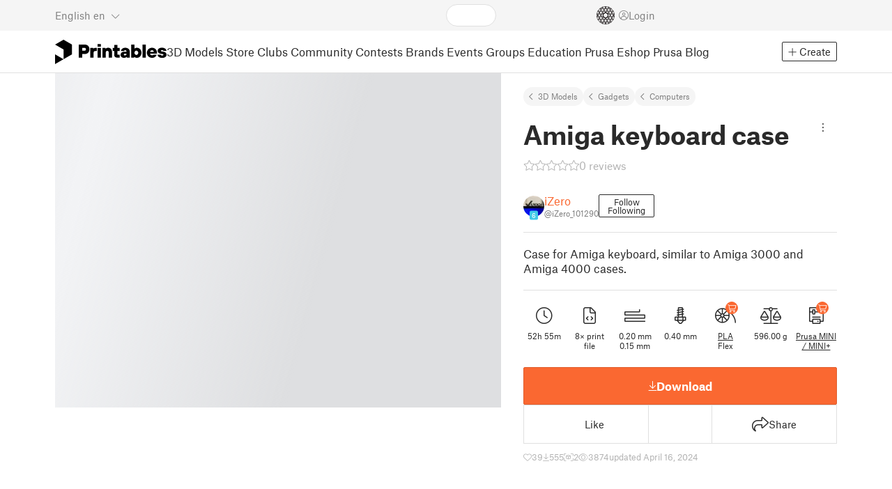

--- FILE ---
content_type: text/html
request_url: https://www.printables.com/model/294898-amiga-keyboard-case/files
body_size: 1968
content:
<!DOCTYPE html>
<html lang="en" prefix="og: http://ogp.me/ns#" class=" theme-auto osx">

<head data-client-uid="9310c502-d583-4b27-b6a7-704ce90721ac" data-app-version="v3.0.11" data-render-mode="browser" data-prusa-slicer-cart="false">
  <meta charset="utf-8" />
  <meta name="viewport" content="width=device-width, initial-scale=1">
  <meta name="msapplication-TileColor" content="#fa6831">

  <link rel="preload" href="/fonts/font-awesome-kit-305/fa-light-300.woff2" as="font" type="font/woff2" crossorigin>
  <link rel="preload" href="/fonts/font-awesome-kit-305/fa-regular-400.woff2" as="font" type="font/woff2" crossorigin>
  <link rel="preload" href="/fonts/font-awesome-kit-305/fa-brands-400.woff2" as="font" type="font/woff2" crossorigin>
  <link rel="preload" href="/fonts/font-awesome-kit-305/fa-solid-900.woff2" as="font" type="font/woff2" crossorigin>
  <link rel="preload" href="/fonts/font-awesome-kit-305/custom-icons.woff2" as="font" type="font/woff2" crossorigin>
  <link rel="preload" href="/fonts/atlas-grotesk/AtlasGrotesk-Regular-Web.woff2" as="font" type="font/woff2"
    crossorigin>
  <link rel="preload" href="/fonts/atlas-grotesk/AtlasGrotesk-Bold-Web.woff2" as="font" type="font/woff2" crossorigin>

  <link rel="search" type="application/opensearchdescription+xml" title="printables" href="/opensearch.xml">
  
		<link href="/_app/immutable/assets/FloatingUi.2.C-PcyvKG.css" rel="stylesheet">
		<link href="/_app/immutable/assets/PlaceholderBar.2.CRVX6rHn.css" rel="stylesheet">
		<link href="/_app/immutable/assets/Image.2.Bu9rR5vW.css" rel="stylesheet">
		<link href="/_app/immutable/assets/Avatar.2.CFFMZxXa.css" rel="stylesheet">
		<link href="/_app/immutable/assets/UserHandle.2.RcOuJtiY.css" rel="stylesheet">
		<link href="/_app/immutable/assets/UserName.2.D95eN7wy.css" rel="stylesheet">
		<link href="/_app/immutable/assets/Card.2.BAR1M2sk.css" rel="stylesheet">
		<link href="/_app/immutable/assets/PlaceholderCard.2.OPZMSSCo.css" rel="stylesheet">
		<link href="/_app/immutable/assets/HomepageBlogPosts.2.DIqCQePF.css" rel="stylesheet">
		<link href="/_app/immutable/assets/Modal.2.CsJo_WtH.css" rel="stylesheet">
		<link href="/_app/immutable/assets/Dropdown.2.DE2xh-40.css" rel="stylesheet">
		<link href="/_app/immutable/assets/PrintablesLogo.2.Cg3EZ6ki.css" rel="stylesheet">
		<link href="/_app/immutable/assets/Spool.2.BaFEurza.css" rel="stylesheet">
		<link href="/_app/immutable/assets/PrintablesIcon.2.CTKv71nx.css" rel="stylesheet">
		<link href="/_app/immutable/assets/Header.2.CyGa35s7.css" rel="stylesheet">
		<link href="/_app/immutable/assets/ErrorPage.2.B2fvUd6m.css" rel="stylesheet">
		<link href="/_app/immutable/assets/0.2.BsTz790U.css" rel="stylesheet">
		<link href="/_app/immutable/assets/RatingEdit.2.CvhtC070.css" rel="stylesheet">
		<link href="/_app/immutable/assets/mentions.2.6C5cftAV.css" rel="stylesheet">
		<link href="/_app/immutable/assets/TagsSelect.2.CuOODH6V.css" rel="stylesheet">
		<link href="/_app/immutable/assets/FilesErrorsBox.2.CCUMocMz.css" rel="stylesheet">
		<link href="/_app/immutable/assets/FilesUploadBox.2.C6aqaigF.css" rel="stylesheet">
		<link href="/_app/immutable/assets/AutocompleteInput.2.BuUzU4pn.css" rel="stylesheet">
		<link href="/_app/immutable/assets/AddMakeModal.2.FyCNgWwu.css" rel="stylesheet">
		<link href="/_app/immutable/assets/LoginModal.2.Ng2qkhYY.css" rel="stylesheet">
		<link href="/_app/immutable/assets/ReportModal.2.Bkg1j8Sb.css" rel="stylesheet">
		<link href="/_app/immutable/assets/FollowButton.2.s9gEkpo_.css" rel="stylesheet">
		<link href="/_app/immutable/assets/Virtualize.2.B8nu5Q_F.css" rel="stylesheet">
		<link href="/_app/immutable/assets/UserList.2.BqxSnWzs.css" rel="stylesheet">
		<link href="/_app/immutable/assets/2.2.gnuc-PfT.css" rel="stylesheet">
		<link href="/_app/immutable/assets/Footer.2.B0UDQBYo.css" rel="stylesheet">
		<link href="/_app/immutable/assets/DetailPageLayout.2.68T2F90z.css" rel="stylesheet">
		<link href="/_app/immutable/assets/ImageGallery.2.CF42MIL2.css" rel="stylesheet">
		<link href="/_app/immutable/assets/Ribbon.2.WoaDg7Ub.css" rel="stylesheet">
		<link href="/_app/immutable/assets/Trophy.2.Dw84tGBn.css" rel="stylesheet">
		<link href="/_app/immutable/assets/ModelBadges.2.doaF9gLb.css" rel="stylesheet">
		<link href="/_app/immutable/assets/KebabMenu.2.CgntErwt.css" rel="stylesheet">
		<link href="/_app/immutable/assets/StarRating.2.DJj4spXa.css" rel="stylesheet">
		<link href="/_app/immutable/assets/ModelDetailPrintAttr.2.DOaTV9UF.css" rel="stylesheet">
		<link href="/_app/immutable/assets/Breadcrumbs.2.DTiWjD7Y.css" rel="stylesheet">
		<link href="/_app/immutable/assets/ModelDetailBreadcrumbs.2.DAMHEGcg.css" rel="stylesheet">
		<link href="/_app/immutable/assets/AwardsLogo.2.CYbH05Gd.css" rel="stylesheet">
		<link href="/_app/immutable/assets/PromotionBox.2.BplBbmD6.css" rel="stylesheet">
		<link href="/_app/immutable/assets/ClubButton.2.BQlR6RJP.css" rel="stylesheet">
		<link href="/_app/immutable/assets/UserCard.2._xZATep9.css" rel="stylesheet">
		<link href="/_app/immutable/assets/IconSwitch.2.CsG7D7Ko.css" rel="stylesheet">
		<link href="/_app/immutable/assets/ModelBreadcrumbs.2.DtVGDG-I.css" rel="stylesheet">
		<link href="/_app/immutable/assets/Slider.2.BmFCToX4.css" rel="stylesheet">
		<link href="/_app/immutable/assets/ModelImage.2.DWmU0Iiu.css" rel="stylesheet">
		<link href="/_app/immutable/assets/Star.2.CzBj0NHK.css" rel="stylesheet">
		<link href="/_app/immutable/assets/EmbedModel.2.C-FaEAeg.css" rel="stylesheet">
		<link href="/_app/immutable/assets/EmbedArticle.2.D9sTmMcP.css" rel="stylesheet">
		<link href="/_app/immutable/assets/ScrollableModal.2.Dfgsk069.css" rel="stylesheet">
		<link href="/_app/immutable/assets/EmbedModal.2.qOw6p7OS.css" rel="stylesheet">
		<link href="/_app/immutable/assets/CopyLinkButton.2.BqVxCWrH.css" rel="stylesheet">
		<link href="/_app/immutable/assets/ShareSocialButtons.2.2llf5zNt.css" rel="stylesheet">
		<link href="/_app/immutable/assets/ModelBookmark.2.BbsSfSRE.css" rel="stylesheet">
		<link href="/_app/immutable/assets/InfoBox.2.WfDNZDAc.css" rel="stylesheet">
		<link href="/_app/immutable/assets/SlicerIcon.2.C1ilRqDs.css" rel="stylesheet">
		<link href="/_app/immutable/assets/PreviewFile.2.BYKjG1j0.css" rel="stylesheet">
		<link href="/_app/immutable/assets/Tabs.2.Dyxd9BXa.css" rel="stylesheet">
		<link href="/_app/immutable/assets/23.2.BQAZTOIk.css" rel="stylesheet">
		<link href="/_app/immutable/assets/LoadingSpinner.2.IOwfcJTq.css" rel="stylesheet">
		<link href="/_app/immutable/assets/PaymentVerificationModal.2.Dqxoy9x_.css" rel="stylesheet">
		<link href="/_app/immutable/assets/PaymentSuccessModal.2.CBt5IHnu.css" rel="stylesheet">
		<link href="/_app/immutable/assets/WysiwygEditor.2.DDLs99D-.css" rel="stylesheet">
		<link href="/_app/immutable/assets/FieldErrors.2.29nMYTk3.css" rel="stylesheet">
		<link href="/_app/immutable/assets/FormField.2.BakV41Ec.css" rel="stylesheet">
		<link href="/_app/immutable/assets/Radio.2.471rTuco.css" rel="stylesheet">
		<link href="/_app/immutable/assets/CollectionFormModal.2.B-94rgaH.css" rel="stylesheet">
		<link href="/_app/immutable/assets/StorePaymentSuccessModal.2.CJ7sMRQa.css" rel="stylesheet">
		<link href="/_app/immutable/assets/Checkbox.2.BudBeVFF.css" rel="stylesheet">
		<link href="/_app/immutable/assets/JoinContestModal.2.BbN6yLjB.css" rel="stylesheet">
		<link href="/_app/immutable/assets/SellerInfoModal.2.DHVttCUU.css" rel="stylesheet">
		<link href="/_app/immutable/assets/PaidDownloadsModal.2.BQ7rwKyx.css" rel="stylesheet">
		<link href="/_app/immutable/assets/JoinClubModal.2.J0tZa5Kh.css" rel="stylesheet">
		<link href="/_app/immutable/assets/Markdown.2.wKXOyVj1.css" rel="stylesheet">
		<link href="/_app/immutable/assets/RemixParentCard.2.BbdT-ew6.css" rel="stylesheet">
		<link href="/_app/immutable/assets/GalleryModal.2.5F2Un5Wj.css" rel="stylesheet">
		<link href="/_app/immutable/assets/HtmlMarkupWithGallery.2.Dri7469b.css" rel="stylesheet">
		<link href="/_app/immutable/assets/ModelOrigin.2.KbYkOvcG.css" rel="stylesheet">
		<link href="/_app/immutable/assets/SearchInputFilter.2.Czd-ofHn.css" rel="stylesheet">
		<link href="/_app/immutable/assets/OtherFileIcon.2.W2x0ak4m.css" rel="stylesheet">
		<link href="/_app/immutable/assets/ModelFiles.2.BIUjE6rK.css" rel="stylesheet"><!--[--><meta name="description" content=""/> <!--[--><meta name="og:site_name" content="Printables.com"/> <meta name="og:url" content="https://www.printables.com/model/294898-amiga-keyboard-case"/> <meta name="og:title" content="Amiga keyboard case by iZero | Download free STL model | Printables.com"/> <meta name="og:descript ion" content=""/> <!--[--><meta name="og:image" content="https://media.printables.com/media/prints/294898/images/2588280_537cd3fc-109a-45f4-b919-73a325cf081e/thumbs/cover/1200x630/jpg/tempimageil8kmc.jpg"/> <meta name="og:image:width" content="1200"/> <meta name="og:image:height" content="630"/><!--]--> <meta name="twitter:card" content="summary_large_image"/> <meta name="twitter:site" content="@printablescom"/><!--]--><!--]--><!--[--><!----><link rel="manifest" href="/manifest.webmanifest"><!----> <!--[!--><!--]--> <!--[--><!--]--><!--]--><title>Amiga keyboard case by iZero | Download free STL model | Printables.com</title>
</head>

<body data-sveltekit-preload-data="false" data-sveltekit-preload-code="hover">
  <script type="text/javascript" nonce="PZ+tfbA7wK7dt85mL+fEMw==">
    if (/(Mac|OSX|iPhone|iPod|iPad)/i.test(navigator?.userAgentData?.platform || navigator?.platform || '')) {
      document.documentElement.classList.add('osx');
    }

    window.isMobile = typeof window !== 'undefined' && 'matchMedia' in window && window.matchMedia('(pointer: coarse) and (hover: none)').matches;
    if (window.isMobile) {
      document.body.classList.add('mobile');
      document.documentElement.style.setProperty('--device100vh', `${window.visualViewport ? window.visualViewport.height : window.innerHeight}px`);
      document.body.classList.add('zoom-' + Math.round((window.outerWidth / window.innerWidth) * 100));
    } else {
      // attach only for desktop, on mobile cause preload on scrolling because interacts with touchstart
      document.body.dataset.sveltekitPreloadData = 'tap';
    }
  </script>
  <div style="display: contents"><!--[--><!--[--><!----><!----> <!--[!--><!--[--><!----><header id="js-main-header" class="svelte-1bql12y"><!--[--><!--[!--><!--]--><!--]--> <!--[--><div class="top js-header svelte-1bql12y" id="header-top-bar"><div class="container-xxl relative"><!--[!--><div class="top-header svelte-1il6e4z"><!--[!--><!--]--> <div class="layout svelte-1il6e4z"><div class="f locale-area svelte-1il6e4z"><!--[--><div class="toggle svelte-4noh4e" data-testid="dropdown"><button aria-label="Select language - currently English" class="svelte-1lypzm0"><span class="title svelte-1lypzm0">English</span> <span class="short-title svelte-1lypzm0">en</span> <i class="fa-light fa-chevron-down ml-1 svelte-1lypzm0"></i></button><!----></div> <!--[!--><!--]--><!----> <!--[--><div class="top-create svelte-1il6e4z"><!--[!--><button class="btn btn-outline btn-sm toggle svelte-yv2z6q"><i class="fa-light fa-plus svelte-yv2z6q"></i> <span class="svelte-yv2z6q">Create</span></button><!--]--> <!--[!--><!--]--> <!--[!--><!--]--> <!--[!--><!--]--><!----></div><!--]--><!--]--></div> <div class="f search-area svelte-1il6e4z" style="grid-area: search;"><!--[--><div class="wrapper f svelte-1coaq1v"><div class="relative svelte-1coaq1v"><form action="/search/models?ctx=models&amp;q=" method="get" class="svelte-1coaq1v"><input type="search" name="q" autocapitalize="off" autocomplete="off" placeholder="Search" value="" class="svelte-1coaq1v"/></form> <!--[!--><!--]--></div></div><!----> <!--[!--><!--]--><!--]--></div> <div class="f user-area svelte-1il6e4z"><!--[!--><!--]--> <!--[!--><!--]--> <a href="/prusameter" aria-label="Prusameters - view your points" class="svelte-1xh3gdm"><div class="position-relative"><svg xmlns="http://www.w3.org/2000/svg" viewBox="-250 -250 500 500" style="width: 26px; height: 26px;"><g transform="scale(3.75)"><g class="filament svelte-13oaa8s"><circle class="string svelte-13oaa8s" r="40.5" stroke-width="42"><!--[!--><!--]--></circle><g class="delimiter svelte-13oaa8s"><!--[--><circle r="22.5"></circle><circle r="25.5"></circle><circle r="28.5"></circle><circle r="31.5"></circle><circle r="34.5"></circle><circle r="37.5"></circle><circle r="40.5"></circle><circle r="43.5"></circle><circle r="46.5"></circle><circle r="49.5"></circle><circle r="52.5"></circle><circle r="55.5"></circle><circle r="58.5"></circle><!--]--></g><!--[!--><!--]--></g></g><g class="spool svelte-13oaa8s"><!--[!--><path transform="scale(16.67)" fill-rule="evenodd" d="M 0 -14.5 A 14.5 14.5 0 0 0 -0.59 -14.46 L -0.5 -14.4 V -12 L -2.6 -10.8 L -4.6 -12 V -13.72 A 14.5 14.5 0 0 0 -5.6 -13.35 V -12.1 L -7.7 -10.9 L -8.74 -11.53 A 14.5 14.5 0 0 0 -9.59 -10.86 L -8.1 -10 V -8.8 V -7.6 L -10.2 -6.5 L -12.2 -7.7 V -7.84 A 14.5 14.5 0 0 0 -12.77 -6.79 L -10.8 -5.6 V -3.2 L -12.8 -2 L -14.19 -2.8 A 14.5 14.5 0 0 0 -14.38 -1.71 L -13.3 -1.1 V 0 V 1.2 L -14.37 1.8 A 14.5 14.5 0 0 0 -14.17 2.89 L -12.8 2.1 L -10.8 3.3 V 5.7 L -12.73 6.86 A 14.5 14.5 0 0 0 -12.24 7.76 L -10.3 6.6 L -8.2 7.8 V 9 V 10 L -9.63 10.83 A 14.5 14.5 0 0 0 -8.77 11.5 L -7.7 10.9 L -5.6 12.1 V 13.35 A 14.5 14.5 0 0 0 -4.6 13.72 V 12.2 L -2.6 11 L -0.5 12.2 V 14.46 A 14.5 14.5 0 0 0 0 14.5 A 14.5 14.5 0 0 0 0.5 14.46 V 12.1 L 2.6 10.9 L 4.6 12.1 V 13.72 A 14.5 14.5 0 0 0 5.6 13.35 V 12.1 L 7.7 10.9 L 8.77 11.5 A 14.5 14.5 0 0 0 9.63 10.83 L 8.2 10 V 8.8 V 7.6 L 10.3 6.4 L 12.3 7.6 V 7.65 A 14.5 14.5 0 0 0 12.83 6.69 L 12.8 6.7 L 10.8 5.5 V 3.1 L 12.8 1.9 L 14.21 2.72 A 14.5 14.5 0 0 0 14.38 1.61 L 13.3 1 V 0 V -1.2 L 14.38 -1.81 A 14.5 14.5 0 0 0 14.22 -2.82 L 12.8 -2 L 10.8 -3.2 V -5.6 L 12.8 -6.8 L 12.81 -6.8 A 14.5 14.5 0 0 0 12.29 -7.69 L 10.3 -6.5 L 8.2 -7.7 V -8.9 V -10 L 9.64 -10.83 A 14.5 14.5 0 0 0 8.8 -11.52 L 7.7 -10.9 L 5.6 -12.1 V -13.37 A 14.5 14.5 0 0 0 4.6 -13.75 V -12.1 L 2.6 -10.9 L 0.5 -12.1 V -14.49 A 14.5 14.5 0 0 0 0 -14.5 Z M 5.1 -11.3 L 7.2 -10.1 V -8.9 V -7.7 L 5.1 -6.5 L 3.1 -7.7 V -8.9 V -10.1 Z M -5.1 -11.2 L -3.1 -10 V -8.8 V -7.6 L -5.1 -6.4 L -7.2 -7.7 V -8.9 V -10 Z M 0 -11.2 L 2.1 -10 V -8.8 V -7.6 L 0 -6.5 L -2.1 -7.7 V -8.9 V -10 Z M -7.6 -6.8 L -5.5 -5.6 V -3.2 L -7.7 -2 L -9.8 -3.2 V -5.6 H -9.7 Z M -2.6 -6.8 L -0.5 -5.6 V -4.231 L -3.445 -2.507 L -4.6 -3.2 V -5.6 Z M 2.6 -6.8 L 4.6 -5.6 V -3.2 L 3.445 -2.507 L 0.5 -4.231 V -5.6 Z M 7.7 -6.8 L 9.7 -5.6 V -3.2 L 7.7 -2 L 5.6 -3.2 V -5.6 Z M -10.3 -2.4 L -8.2 -1.2 V 0 V 1.2 L -10.3 2.4 L -12.3 1.2 V 0 V -1.2 Z M -5.1 -2.4 L -3.91 -1.688 V 1.688 L -5.1 2.4 L -7.2 1.2 V 0 V -1.2 Z M 5.1 -2.4 L 7.2 -1.2 V 1.2 L 5.1 2.4 L 3.91 1.688 V -1.688 Z M 10.3 -2.4 L 12.3 -1.2 V 0 V 1.2 L 10.3 2.4 L 8.2 1.2 V -1.2 Z M -7.7 2 L -5.6 3.2 V 5.6 L -7.7 6.8 L -9.7 5.6 V 3.2 Z M -3.445 2.507 L -0.5 4.231 V 5.6 L -2.6 6.8 L -4.6 5.6 V 3.2 Z M 3.445 2.507 L 4.6 3.2 V 5.6 L 2.6 6.8 L 0.5 5.6 V 4.231 Z M 7.6 2 L 9.7 3.2 V 5.6 L 7.6 6.8 L 5.5 5.6 V 3.2 Z M -5.1 6.4 L -3.1 7.6 V 8.9 V 10.1 L -5.1 11.3 L -7.2 10 V 8.8 V 7.6 Z M 5.1 6.4 L 7.2 7.6 V 8.8 V 10 L 5.1 11.2 L 3.1 10 V 8.8 V 7.6 Z M 0 6.5 L 2.1 7.7 V 8.9 V 10.1 L 0 11.2 L -2.1 10.1 V 8.9 V 7.7 Z
         M-4.26,0 a 4.26,4.26 0 1,0 8.52,0 a 4.26,4.26 0 1,0 -8.52,0 Z" class="svelte-13oaa8s"></path><!--]--><circle r="244" stroke-width="12"></circle><circle r="71" stroke-width="18"></circle><!--[!--><!--]--></g></svg><!----> <!--[!--><!--]--></div> <!--[!--><!--[!--><!--]--><!--]--></a><!----> <!--[!--><!--]--> <!--[!--><button class="login-btn svelte-1il6e4z" data-testid="user-login"><i class="fa-light fa-circle-user login-icon svelte-1il6e4z"></i> <span class="svelte-1il6e4z">Login</span></button><!--]--></div></div></div><!--]--></div></div><!--]--> <div class="spacer svelte-1bql12y"></div> <!--[!--><!--[--><div class="nav-bar svelte-j0fs9n visible" id="main-nav-bar" style="transform: translateY(0px);"><div class="nav-container svelte-j0fs9n"><nav class="container-xxl text-color svelte-j0fs9n"><a href="/" class="brand svelte-j0fs9n" aria-label="Printables logo"><svg xmlns="http://www.w3.org/2000/svg" width="160" height="35" viewBox="0 0 160 35" class="svelte-9g56ef"><g class="printables-logo svelte-9g56ef"><path d="m0 35 12.172-7L0 21ZM12.172 0 0 7l12.172 7v14l12.172-7V7Z"></path></g><g class="printables-text svelte-9g56ef"><path d="M33.919 25.752V6.998h8.921a6.735 6.735 0 0 1 3.359.83 5.724 5.724 0 0 1 2.269 2.359 7.517 7.517 0 0 1 .806 3.561 7.617 7.617 0 0 1-.806 3.58 5.709 5.709 0 0 1-2.269 2.37 6.735 6.735 0 0 1-3.359.83h-3.949v5.21Zm8.585-10a1.686 1.686 0 0 0 1.288-.547 2.321 2.321 0 0 0 0-2.906 1.663 1.663 0 0 0-1.288-.566h-3.628v4.019ZM50.6 25.752V11.819h4.084l.269.99h.134a2.344 2.344 0 0 1 .956-.7 3.518 3.518 0 0 1 1.463-.294h2.527v4.313h-2.419q-2.37 0-2.37 2.475v7.145ZM65.825 9.943h-4.759V6.192h4.759Zm-.059 15.809h-4.647V11.819h4.647ZM68.113 25.752V11.819h4.084l.269 1.072h.134a4.044 4.044 0 0 1 1.426-.923 5.647 5.647 0 0 1 2.258-.43 5.5 5.5 0 0 1 2.8.7 4.881 4.881 0 0 1 1.892 1.984 6.255 6.255 0 0 1 .687 3v8.537h-4.651v-7.521a2.2 2.2 0 0 0-.579-1.582 2.124 2.124 0 0 0-3.665 1.582v7.517ZM89.319 25.748a4.633 4.633 0 0 1-3.307-1.072 4.01 4.01 0 0 1-1.12-3.081v-5.463h-2.15v-4.313h2.15V7.558h4.647v4.261h3.091v4.313h-3.091v4.447a.79.79 0 0 0 .941.938h2.15v4.231ZM96.344 25.458a4.173 4.173 0 0 1-1.758-1.53 3.991 3.991 0 0 1-.6-2.17 4.088 4.088 0 0 1 1.452-3.282 6.286 6.286 0 0 1 4.192-1.247h2.93v-.238a1.691 1.691 0 0 0-.511-1.273 1.944 1.944 0 0 0-3.012.521h-4.479a4.829 4.829 0 0 1 .9-2.33 5.349 5.349 0 0 1 2.139-1.716 7.451 7.451 0 0 1 3.185-.655 7.7 7.7 0 0 1 3.412.744 5.322 5.322 0 0 1 2.24 1.943 5.079 5.079 0 0 1 .78 2.787v8.742h-4.108l-.269-1.072h-.131a3.733 3.733 0 0 1-1.411.923 5.614 5.614 0 0 1-2.217.417 6.137 6.137 0 0 1-2.734-.564Zm5.6-3.524a2.043 2.043 0 0 0 .62-1.567v-.242h-2.18a2.159 2.159 0 0 0-1.288.32 1.022 1.022 0 0 0-.429.86 1.059 1.059 0 0 0 .4.882 1.848 1.848 0 0 0 1.18.324 2.4 2.4 0 0 0 1.687-.577ZM115.291 25.603a3.732 3.732 0 0 1-1.445-1h-.134l-.269 1.154h-4.076V6.996h4.651v5.735h.134a3.4 3.4 0 0 1 1.329-.819 5.674 5.674 0 0 1 2.083-.372 5.96 5.96 0 0 1 3.21.912 6.538 6.538 0 0 1 2.34 2.557 8.524 8.524 0 0 1 0 7.517 6.5 6.5 0 0 1-2.34 2.572 5.96 5.96 0 0 1-3.21.912 5.659 5.659 0 0 1-2.273-.406Zm3.266-4.674a3.385 3.385 0 0 0 0-4.287 2.652 2.652 0 0 0-3.8 0 3.451 3.451 0 0 0 0 4.287 2.652 2.652 0 0 0 3.8 0ZM130.221 25.752h-4.647V6.996h4.647ZM135.391 25.068a6.869 6.869 0 0 1-2.646-2.6 7.58 7.58 0 0 1 0-7.368 6.869 6.869 0 0 1 2.646-2.6 7.516 7.516 0 0 1 3.762-.962 7.382 7.382 0 0 1 3.68.923 6.675 6.675 0 0 1 2.568 2.56 7.332 7.332 0 0 1 .918 3.684 6.265 6.265 0 0 1-.134 1.34h-9.828a2.6 2.6 0 0 0 .914 1.649 2.745 2.745 0 0 0 1.866.685 3.218 3.218 0 0 0 1.385-.283 2.808 2.808 0 0 0 .9-.6h4.524a6.333 6.333 0 0 1-3.464 3.859 7.765 7.765 0 0 1-3.333.67 7.517 7.517 0 0 1-3.759-.953Zm6.394-7.577a2.751 2.751 0 0 0-.858-1.7 2.5 2.5 0 0 0-1.773-.685 2.7 2.7 0 0 0-1.866.685 2.822 2.822 0 0 0-.929 1.7ZM149.974 25.376a5.151 5.151 0 0 1-2.161-1.794 3.981 3.981 0 0 1-.687-2.17h4.54a1.078 1.078 0 0 0 .481.915 2.447 2.447 0 0 0 1.463.35 2.62 2.62 0 0 0 1.37-.283.819.819 0 0 0 .459-.707.892.892 0 0 0-.295-.711 2.1 2.1 0 0 0-1.049-.372l-1.963-.3a6.876 6.876 0 0 1-3.669-1.489 3.638 3.638 0 0 1-1.221-2.817 3.914 3.914 0 0 1 .713-2.289 4.754 4.754 0 0 1 2.12-1.637 8.638 8.638 0 0 1 3.4-.6 8.125 8.125 0 0 1 3.453.67 5.167 5.167 0 0 1 2.165 1.742 3.907 3.907 0 0 1 .724 2.233h-4.513a1.026 1.026 0 0 0-.47-.871 2.331 2.331 0 0 0-1.359-.335 2.17 2.17 0 0 0-1.236.294.841.841 0 0 0-.429.7c0 .484.437.789 1.318.912l2.016.294q4.852.744 4.852 4.5a3.892 3.892 0 0 1-.713 2.263 4.768 4.768 0 0 1-2.15 1.637 9.08 9.08 0 0 1-3.509.6 8.147 8.147 0 0 1-3.654-.733Z"></path></g><!--[!--><!--]--></svg><!----></a> <div class="arrows-wrapper svelte-j0fs9n"><!--[!--><!--]--> <div class="menu svelte-j0fs9n" role="menu"><a role="menuitem" href="/model" class="svelte-j0fs9n active">3D Models</a> <a role="menuitem" href="/store" class="svelte-j0fs9n">Store</a> <a role="menuitem" href="/clubs" class="svelte-j0fs9n">Clubs</a> <a role="menuitem" href="/community" data-sveltekit-reload="" class="svelte-j0fs9n">Community</a> <a role="menuitem" href="/contest" class="svelte-j0fs9n">Contests</a> <a role="menuitem" href="/brands" class="svelte-j0fs9n">Brands</a> <a role="menuitem" href="/event/discover" class="svelte-j0fs9n">Events</a> <a role="menuitem" href="/group/discover" class="svelte-j0fs9n">Groups</a> <a role="menuitem" href="/education" class="svelte-j0fs9n">Education</a> <a role="menuitem" href="https://www.prusa3d.com/en" target="_blank" class="svelte-j0fs9n">Prusa Eshop</a> <a role="menuitem" href="https://blog.prusa3d.com" target="_blank" class="svelte-j0fs9n">Prusa Blog</a></div> <!--[!--><!--]--></div> <!--[--><div class="nav-create svelte-j0fs9n"><!--[!--><button class="btn btn-outline btn-sm toggle svelte-yv2z6q"><i class="fa-light fa-plus svelte-yv2z6q"></i> <span class="svelte-yv2z6q">Create</span></button><!--]--> <!--[!--><!--]--> <!--[!--><!--]--> <!--[!--><!--]--><!----></div><!--]--></nav></div> <div id="page-header"></div> <div class="snackbar svelte-1q5pkab"><div class="container-xxl svelte-1q5pkab"><i class="fa-solid fa-triangle-exclamation box-icon svelte-1q5pkab"></i> <div class="messages svelte-1q5pkab"><!--[--><!--]--></div> <button aria-label="Close" class="btn close-btn svelte-1q5pkab"><i class="fa-solid fa-xmark"></i></button></div></div><!----><!----></div><!--]--><!--]--></header> <!----><!----> <!--[--><!----><!--[--><!----><script type="application/ld+json">{"@context":"https://schema.org","@type":"Product","name":"Amiga keyboard case","description":"Case for Amiga keyboard, similar to Amiga 3000 and Amiga 4000 cases.","mpn":"294898","sku":"294898","brand":{"@type":"Organization","name":"Printables"},"offers":{"@type":"Offer","url":"/model/294898-amiga-keyboard-case","priceCurrency":"USD","price":"0","priceValidUntil":"2040-12-31"},"weight":{"@type":"QuantitativeValue","value":"596.00","unitCode":"g"},"material":"PLA,Flex","image":{"@type":"ImageObject","width":"800","height":"800","url":"https://media.printables.com/media/prints/294898/images/2588280_537cd3fc-109a-45f4-b919-73a325cf081e/thumbs/cover/800x800/jpg/tempimageil8kmc.jpg"}}</script><!----><!--]--> <!--[!--><!--]--><!----> <!--[!--><!--]--><!----> <div class="svelte-1gnfkar"><div class="detail flex-1 svelte-2ag328"><div class="container-xl svelte-2ag328"><div class="detail-grid svelte-2ag328"><div class="detail-header svelte-2ag328"><div class="breadcrumbs svelte-19wbu8k"><div class="breadcrumbs svelte-edq10p"><a href="/model">3D Models</a> <!--[--><!--[--><a href="/model?category=21">Gadgets</a><a href="/model?category=27">Computers</a><!--]--><!--]--><!----></div><!----></div><!----> <div class="model-header flex align-items-start mb-2 svelte-6cpohy" data-testid="model-detail-header"><!--[--><h1 class="svelte-6cpohy">Amiga keyboard case</h1> <div class="toggle svelte-4noh4e" data-testid="dropdown"><button class="toggle-icon svelte-1fyzmgn" aria-label="Open dropdown menu"><i class="fa-light fa-ellipsis-vertical svelte-1fyzmgn"></i></button><!----></div> <!--[!--><!--]--><!----> <!--[!--><!--]--><!----><!--]--></div><!----><!----></div> <div class="gallery svelte-2ag328"><!--[!--><div class="aspect-ratio-4-3"><div class="loading-progress"></div></div> <div class="thumbnails-placeholder svelte-1sks5v1"><div class="loading-progress svelte-1sks5v1"></div> <div class="loading-progress svelte-1sks5v1"></div> <div class="loading-progress svelte-1sks5v1"></div> <div class="loading-progress svelte-1sks5v1"></div></div><!--]--><!----></div> <div class="detail-content svelte-2ag328"><div class="wrapper svelte-10irpge"><a href="/model/294898-amiga-keyboard-case/comments" class="f rating svelte-10irpge"><span class="svelte-1ec5vyc"><!--[--><i class="fa-star svelte-1ec5vyc fa-light"></i><i class="fa-star svelte-1ec5vyc fa-light"></i><i class="fa-star svelte-1ec5vyc fa-light"></i><i class="fa-star svelte-1ec5vyc fa-light"></i><i class="fa-star svelte-1ec5vyc fa-light"></i><!--]--></span><!----> <span class="number svelte-10irpge">0
      reviews</span></a></div><!----> <div class="user-info svelte-8z8ubz"><!--[--><!----><a class="user-card svelte-2m0gpi" href="/@iZero_101290" data-testid="user-card"><!----><div class="avatar svelte-1rxug33" style="--avatar-size: 30px;"><!--[--><!--[--><picture class="svelte-11pdzs1"><!--[--><!--[--><source srcset="https://media.printables.com/media/auth/avatars/9b/thumbs/cover/40x40/jpg/9b0f4fe8-8f55-4683-880d-f400274c8526.webp 1x, https://media.printables.com/media/auth/avatars/9b/thumbs/cover/80x80/jpg/9b0f4fe8-8f55-4683-880d-f400274c8526.webp 2x"/><!--]--><!--]--> <img src="https://media.printables.com/media/auth/avatars/9b/thumbs/cover/40x40/jpg/9b0f4fe8-8f55-4683-880d-f400274c8526.webp" alt="iZero" loading="lazy" class="svelte-11pdzs1 background loading" onerror="this.__e=event"/></picture><!--]--> <!--[--><span class="level svelte-1rxug33" style="font-size: 9px;"><!--[!--><!--]--> 6</span><!--]--><!--]--><!----></div><!----><!----> <div class="name-and-handle svelte-2m0gpi"><div class="name svelte-2m0gpi"><!--[--><!----><span class="multiline svelte-v85o6v">iZero <!--[!--><!--]--> <!--[!--><!--]--><!----></span><!----><!--]--><!----></div> <div class="handle svelte-2m0gpi"><div class="handle svelte-nkrc76">@iZero_101290</div><!----></div></div><!----></a><!----><!----> <div class="buttons svelte-8z8ubz"><!--[--><button class="btn btn-outline svelte-1cuzmre" style="min-width: 40px;"><span class="follow svelte-1cuzmre">Follow</span> <span class="unfollow svelte-1cuzmre">Following</span> <!--[!--><!--]--></button><!--]--> <!--[!--><!--]--></div><!--]--></div> <!--[!--><!--]--> <div class="summary svelte-8z8ubz"><!--[-->Case for Amiga keyboard, similar to Amiga 3000 and Amiga 4000 cases.<!--]--></div> <!--[!--><!--[--><div class="attributes svelte-v07nbv"><!--[--><div class="attr svelte-1lpg7lj"><i class="icon fa-light fa-clock svelte-1lpg7lj"></i> <!--[!--><!--]--> <div><!---->52h 55m<!----></div></div><!--]--> <div class="attr svelte-1lpg7lj"><i class="icon fa-light fa-file-code svelte-1lpg7lj"></i> <!--[!--><!--]--> <div><!---->8× print file<!----></div></div><!----> <div class="attr svelte-1lpg7lj"><i class="icon fa-kit fa-layer-height svelte-1lpg7lj"></i> <!--[!--><!--]--> <div><!--[--><!--[--><!--[!--><!--]--> 0.20 mm<!--[--><br/><!--]--> 0.15 mm<!--]--><!--]--><!----></div></div><!----> <!--[--><div class="attr svelte-1lpg7lj"><i class="icon fa-kit fa-nozzle svelte-1lpg7lj"></i> <!--[!--><!--]--> <div><!--[--><!--[--><!--[!--><!--]--> 0.40 mm<!--]--><!--]--><!----></div></div><!----> <div class="attr svelte-1lpg7lj"><i class="icon fa-kit fa-material-spool svelte-1lpg7lj"></i> <!--[--><span class="badge badge-primary svelte-1lpg7lj"><i class="fa-light fa-cart-shopping"></i></span><!--]--> <div><!--[--><!--[--><a href="https://www.prusa3d.com/category/pla/" target="_blank" class="svelte-v07nbv">PLA<br/></a><!--]--><!--[!--><span>Flex<br/></span><!--]--><!--]--><!----></div></div><!----><!--]--> <!--[!--><!--]--> <!--[--><div class="attr svelte-1lpg7lj"><i class="icon fa-light fa-scale-balanced svelte-1lpg7lj"></i> <!--[!--><!--]--> <div><!---->596.00 g<!----></div></div><!--]--> <div class="attr svelte-1lpg7lj"><i class="icon fa-kit fa-3d-printer svelte-1lpg7lj"></i> <!--[--><span class="badge badge-primary svelte-1lpg7lj"><i class="fa-light fa-cart-shopping"></i></span><!--]--> <div><!--[--><a href="https://www.prusa3d.com/category/original-prusa-mini/" target="_blank" class="svelte-v07nbv">Prusa MINI / MINI+</a><!--]--><!----></div></div><!----></div><!--]--><!--]--> <!--[!--><!--]--> <!--[--><div class="buttons-box svelte-8z8ubz"><div class="checkout-buttons svelte-25clhp"><!--[!--><!--[!--><!--[!--><!--[!--><!--[!--><!--[!--><!--[!--><button class="btn btn-primary btn-bold svelte-1akzef" data-testid="show-download-files"><i class="fa-light fa-arrow-down-to-line svelte-1akzef"></i>Download</button><!--]--><!--]--><!--]--> <!--[!--><!--]--><!--]--><!--]--><!--]--><!--]--></div><!----> <!--[!--><!--]--> <div class="panel svelte-137t0tg" data-testid="model-interactions"><div class="button-row svelte-137t0tg"><div class="cell has-label svelte-137t0tg"><button class="btn btn-panel" data-testid="like"><div class="svelte-jakvai off"><i class="fa-light fa-heart svelte-jakvai"></i> <i class="fa-solid fa-heart svelte-jakvai"></i></div><!----> <span>Like</span></button></div> <div class="cell svelte-137t0tg"><!--[!--><button class="t block btn-panel svelte-1u7go2a"><div class="svelte-jakvai off"><i class="fa-light fa-bookmark svelte-jakvai"></i> <i class="fa-solid fa-bookmark svelte-jakvai"></i></div><!----></button><!--]--> <!--[!--><!--]--><!----></div> <!--[!--><!--]--> <div class="cell has-label svelte-137t0tg"><div class="toggle svelte-4noh4e" data-testid="dropdown"><button class="btn btn-panel"><i class="fa-light fa-share"></i> <span>Share</span></button><!----><!----></div> <!--[!--><!--]--><!----> <!--[!--><!--]--><!----></div></div> <!--[!--><!--]--></div><!----></div><!--]--> <!--[!--><!--]--> <!--[--><div class="model-stats svelte-v6ou9v" data-testid="model-stats"><div class="stats-item svelte-v6ou9v cursor-pointer" data-testid="like-count"><i class="fa-light fa-heart svelte-v6ou9v"></i>39</div> <!--[--><div class="stats-item svelte-v6ou9v" data-testid="download-count"><i class="fa-light fa-arrow-down-to-line svelte-v6ou9v"></i>555</div><!--]--> <div class="stats-item svelte-v6ou9v" data-testid="makes-count"><i class="fa-kit fa-make svelte-v6ou9v"></i>2</div> <div class="stats-item svelte-v6ou9v" data-testid="views-count"><i class="fa-light fa-eye svelte-v6ou9v"></i>3874</div> <!--[!--><!--]--> <!--[--><div class="published-date stats-item svelte-v6ou9v"><span>updated
          April 16, 2024 <!--[!--><!--]--></span></div><!--]--></div><!--]--> <!--[!--><!--]--><!----> <!--[!--><!--]--><!----></div></div></div> <!--[!--><!--]--><!----> <div class="tab-content"><!--[!--><!----><!--[--><div class="max-width-md match-editor-width" data-testid="model-files"><!--[--><div class="section-header svelte-dwojeh"><h2 class="grow mr-3 svelte-dwojeh">Print files <!--[--><div class="group svelte-139laq2"><input type="text" placeholder="Search for a file" aria-label="Search model" class="svelte-139laq2"/> <i class="fa-light fa-magnifying-glass svelte-139laq2"></i></div><!--]--></h2> <!--[--><div class="flex ml-2"><!--[!--><!--]--> <!--[--><!--[!--><!--[!--><!--]--><!--]--> <button class="btn btn-outline svelte-dwojeh" data-testid="download-all-print"><i class="fa-light fa-arrow-down-to-line"></i> All print files (11 MB)</button><!--]--> <!--[!--><!--]--></div><!--]--></div> <div><!--[!--><!--]--> <!--[--><!--]--></div> <!--[--><div class="download-item svelte-dwojeh first-item"><h5 class="mb-2 name-on-mobile svelte-3q0i72"><div class="shrink svelte-lag189"><!---->A4000_Top_Left_Keyboard_case_ver3_v19_0.2mm_PLA_MINI_8h32m<!----><!--[!--><!--]--></div><!----> <span class="badge svelte-3q0i72">gcode</span></h5> <div class="f info-container svelte-3q0i72"><div class="file-icon svelte-3q0i72"><!----><button class="relative a cursor-pointer"><!--[--><div class="file-has-model svelte-9dteiq"><i class="fa-light fa-cube"></i></div><!--]--> <picture class="svelte-11pdzs1"><!--[--><!--[--><source srcset="https://media.printables.com/media/prints/294898/gcodes/2588237_d201a7a2-31e0-4cf6-a90c-300dc1c96c5e/thumbs/cover/90x90/png/a4000_top_left_keyboard_case_ver3_v19_02mm_pla_mini_8h32m_preview.webp 1x, https://media.printables.com/media/prints/294898/gcodes/2588237_d201a7a2-31e0-4cf6-a90c-300dc1c96c5e/thumbs/cover/180x180/png/a4000_top_left_keyboard_case_ver3_v19_02mm_pla_mini_8h32m_preview.webp 2x"/><!--]--><!--]--> <img src="https://media.printables.com/media/prints/294898/gcodes/2588237_d201a7a2-31e0-4cf6-a90c-300dc1c96c5e/thumbs/cover/90x90/png/a4000_top_left_keyboard_case_ver3_v19_02mm_pla_mini_8h32m_preview.webp" loading="eager" width="90" height="90" class="svelte-11pdzs1 loading" onerror="this.__e=event"/></picture><!----><!----></button><!----><!----></div> <div class="info-with-icon svelte-3q0i72"><div class="info svelte-3q0i72"><h5 class="name-on-desktop svelte-3q0i72"><div class="shrink svelte-lag189"><!---->A4000_Top_Left_Keyboard_case_ver3_v19_0.2mm_PLA_MINI_8h32m<!----><!--[!--><!--]--></div><!----> <span class="badge svelte-3q0i72">gcode</span></h5> <!--[--><div class="attributes svelte-2r5tsx"><div class="field f svelte-2r5tsx"><label class="svelte-2r5tsx"><i class="fa-kit fa-material-spool"></i></label> </div> <div class="field f svelte-2r5tsx"><label class="svelte-2r5tsx"><i class="fa-kit fa-nozzle"></i></label> 0.40</div> <div class="field f svelte-2r5tsx"><label class="svelte-2r5tsx"><i class="fa-kit fa-layer-height"></i></label> <!--[-->0.20 mm<!--]--></div> <div class="field f svelte-2r5tsx"><label class="svelte-2r5tsx"><i class="fa-light fa-clock"></i></label> <!--[-->8.53 hrs<!--]--></div> <div class="field f svelte-2r5tsx"><label class="svelte-2r5tsx"><i class="fa-light fa-scale-balanced"></i></label> <!--[-->80g<!--]--></div> <div class="field f printer svelte-2r5tsx"><label class="svelte-2r5tsx"><i class="fa-kit fa-3d-printer"></i></label> <span>Prusa MINI / MINI+</span></div></div><!--]--><!----><!----> <!--[!--><!--]--> <div class="file-info svelte-3q0i72"><span class="filesize">7 MB</span>  |  <span class="updated">October 14, 2022</span></div></div> <div class="download-wrapper svelte-3q0i72"><!--[--><!--[!--><!--]--> <!--[--><button class="btn connect-download btn-ordered svelte-3q0i72 btn-outline"><i class="icon fa-kit fa-3d-printer svelte-3q0i72"></i> Print</button><!--]--> <!--[!--><!--[!--><!--]--><!--]--> <!--[--><button class="btn btn-outline btn-download btn-ordered svelte-3q0i72" data-testid="download-file"><i class="icon fa-light fa-arrow-down-to-line svelte-3q0i72"></i> Download</button><!--]--><!--]--></div></div></div> <!--[!--><!--]--><!----></div><div class="download-item svelte-dwojeh"><h5 class="mb-2 name-on-mobile svelte-3q0i72"><div class="shrink svelte-lag189"><!---->A4000_Top_Middle_Keyboard_case_ver3_v19_0.2mm_PLA_MINI_7h54m<!----><!--[!--><!--]--></div><!----> <span class="badge svelte-3q0i72">gcode</span></h5> <div class="f info-container svelte-3q0i72"><div class="file-icon svelte-3q0i72"><!----><button class="relative a cursor-pointer"><!--[--><div class="file-has-model svelte-9dteiq"><i class="fa-light fa-cube"></i></div><!--]--> <picture class="svelte-11pdzs1"><!--[--><!--[--><source srcset="https://media.printables.com/media/prints/294898/gcodes/2588237_d201a7a2-31e0-4cf6-a90c-300dc1c96c5e/thumbs/cover/90x90/png/a4000_top_middle_keyboard_case_ver3_v19_02mm_pla_mini_7h54m_preview.webp 1x, https://media.printables.com/media/prints/294898/gcodes/2588237_d201a7a2-31e0-4cf6-a90c-300dc1c96c5e/thumbs/cover/180x180/png/a4000_top_middle_keyboard_case_ver3_v19_02mm_pla_mini_7h54m_preview.webp 2x"/><!--]--><!--]--> <img src="https://media.printables.com/media/prints/294898/gcodes/2588237_d201a7a2-31e0-4cf6-a90c-300dc1c96c5e/thumbs/cover/90x90/png/a4000_top_middle_keyboard_case_ver3_v19_02mm_pla_mini_7h54m_preview.webp" loading="eager" width="90" height="90" class="svelte-11pdzs1 loading" onerror="this.__e=event"/></picture><!----><!----></button><!----><!----></div> <div class="info-with-icon svelte-3q0i72"><div class="info svelte-3q0i72"><h5 class="name-on-desktop svelte-3q0i72"><div class="shrink svelte-lag189"><!---->A4000_Top_Middle_Keyboard_case_ver3_v19_0.2mm_PLA_MINI_7h54m<!----><!--[!--><!--]--></div><!----> <span class="badge svelte-3q0i72">gcode</span></h5> <!--[--><div class="attributes svelte-2r5tsx"><div class="field f svelte-2r5tsx"><label class="svelte-2r5tsx"><i class="fa-kit fa-material-spool"></i></label> </div> <div class="field f svelte-2r5tsx"><label class="svelte-2r5tsx"><i class="fa-kit fa-nozzle"></i></label> 0.40</div> <div class="field f svelte-2r5tsx"><label class="svelte-2r5tsx"><i class="fa-kit fa-layer-height"></i></label> <!--[-->0.20 mm<!--]--></div> <div class="field f svelte-2r5tsx"><label class="svelte-2r5tsx"><i class="fa-light fa-clock"></i></label> <!--[-->7.91 hrs<!--]--></div> <div class="field f svelte-2r5tsx"><label class="svelte-2r5tsx"><i class="fa-light fa-scale-balanced"></i></label> <!--[-->78g<!--]--></div> <div class="field f printer svelte-2r5tsx"><label class="svelte-2r5tsx"><i class="fa-kit fa-3d-printer"></i></label> <span>Prusa MINI / MINI+</span></div></div><!--]--><!----><!----> <!--[!--><!--]--> <div class="file-info svelte-3q0i72"><span class="filesize">6 MB</span>  |  <span class="updated">October 14, 2022</span></div></div> <div class="download-wrapper svelte-3q0i72"><!--[--><!--[!--><!--]--> <!--[--><button class="btn connect-download btn-ordered svelte-3q0i72 btn-outline"><i class="icon fa-kit fa-3d-printer svelte-3q0i72"></i> Print</button><!--]--> <!--[!--><!--[!--><!--]--><!--]--> <!--[--><button class="btn btn-outline btn-download btn-ordered svelte-3q0i72" data-testid="download-file"><i class="icon fa-light fa-arrow-down-to-line svelte-3q0i72"></i> Download</button><!--]--><!--]--></div></div></div> <!--[!--><!--]--><!----></div><div class="download-item svelte-dwojeh"><h5 class="mb-2 name-on-mobile svelte-3q0i72"><div class="shrink svelte-lag189"><!---->A4000_Top_Right_Keyboard_case_ver3_v19_0.2mm_PLA_MINI_11h28m<!----><!--[!--><!--]--></div><!----> <span class="badge svelte-3q0i72">gcode</span></h5> <div class="f info-container svelte-3q0i72"><div class="file-icon svelte-3q0i72"><!----><button class="relative a cursor-pointer"><!--[--><div class="file-has-model svelte-9dteiq"><i class="fa-light fa-cube"></i></div><!--]--> <picture class="svelte-11pdzs1"><!--[--><!--[--><source srcset="https://media.printables.com/media/prints/294898/gcodes/2588237_d201a7a2-31e0-4cf6-a90c-300dc1c96c5e/thumbs/cover/90x90/png/a4000_top_right_keyboard_case_ver3_v19_02mm_pla_mini_11h28m_preview.webp 1x, https://media.printables.com/media/prints/294898/gcodes/2588237_d201a7a2-31e0-4cf6-a90c-300dc1c96c5e/thumbs/cover/180x180/png/a4000_top_right_keyboard_case_ver3_v19_02mm_pla_mini_11h28m_preview.webp 2x"/><!--]--><!--]--> <img src="https://media.printables.com/media/prints/294898/gcodes/2588237_d201a7a2-31e0-4cf6-a90c-300dc1c96c5e/thumbs/cover/90x90/png/a4000_top_right_keyboard_case_ver3_v19_02mm_pla_mini_11h28m_preview.webp" loading="eager" width="90" height="90" class="svelte-11pdzs1 loading" onerror="this.__e=event"/></picture><!----><!----></button><!----><!----></div> <div class="info-with-icon svelte-3q0i72"><div class="info svelte-3q0i72"><h5 class="name-on-desktop svelte-3q0i72"><div class="shrink svelte-lag189"><!---->A4000_Top_Right_Keyboard_case_ver3_v19_0.2mm_PLA_MINI_11h28m<!----><!--[!--><!--]--></div><!----> <span class="badge svelte-3q0i72">gcode</span></h5> <!--[--><div class="attributes svelte-2r5tsx"><div class="field f svelte-2r5tsx"><label class="svelte-2r5tsx"><i class="fa-kit fa-material-spool"></i></label> </div> <div class="field f svelte-2r5tsx"><label class="svelte-2r5tsx"><i class="fa-kit fa-nozzle"></i></label> 0.40</div> <div class="field f svelte-2r5tsx"><label class="svelte-2r5tsx"><i class="fa-kit fa-layer-height"></i></label> <!--[-->0.20 mm<!--]--></div> <div class="field f svelte-2r5tsx"><label class="svelte-2r5tsx"><i class="fa-light fa-clock"></i></label> <!--[-->11.46 hrs<!--]--></div> <div class="field f svelte-2r5tsx"><label class="svelte-2r5tsx"><i class="fa-light fa-scale-balanced"></i></label> <!--[-->108g<!--]--></div> <div class="field f printer svelte-2r5tsx"><label class="svelte-2r5tsx"><i class="fa-kit fa-3d-printer"></i></label> <span>Prusa MINI / MINI+</span></div></div><!--]--><!----><!----> <!--[!--><!--]--> <div class="file-info svelte-3q0i72"><span class="filesize">8 MB</span>  |  <span class="updated">October 14, 2022</span></div></div> <div class="download-wrapper svelte-3q0i72"><!--[--><!--[!--><!--]--> <!--[--><button class="btn connect-download btn-ordered svelte-3q0i72 btn-outline"><i class="icon fa-kit fa-3d-printer svelte-3q0i72"></i> Print</button><!--]--> <!--[!--><!--[!--><!--]--><!--]--> <!--[--><button class="btn btn-outline btn-download btn-ordered svelte-3q0i72" data-testid="download-file"><i class="icon fa-light fa-arrow-down-to-line svelte-3q0i72"></i> Download</button><!--]--><!--]--></div></div></div> <!--[!--><!--]--><!----></div><div class="download-item svelte-dwojeh"><h5 class="mb-2 name-on-mobile svelte-3q0i72"><div class="shrink svelte-lag189"><!---->A4000_Bottom_Left_Keyboard_case_ver3_v15_0.2mm_PLA_MINI_8h35m<!----><!--[!--><!--]--></div><!----> <span class="badge svelte-3q0i72">gcode</span></h5> <div class="f info-container svelte-3q0i72"><div class="file-icon svelte-3q0i72"><!----><button class="relative a cursor-pointer"><!--[--><div class="file-has-model svelte-9dteiq"><i class="fa-light fa-cube"></i></div><!--]--> <picture class="svelte-11pdzs1"><!--[--><!--[--><source srcset="https://media.printables.com/media/prints/294898/gcodes/2588237_d201a7a2-31e0-4cf6-a90c-300dc1c96c5e/thumbs/cover/90x90/png/a4000_bottom_left_keyboard_case_ver3_v15_02mm_pla_mini_8h35m_preview.webp 1x, https://media.printables.com/media/prints/294898/gcodes/2588237_d201a7a2-31e0-4cf6-a90c-300dc1c96c5e/thumbs/cover/180x180/png/a4000_bottom_left_keyboard_case_ver3_v15_02mm_pla_mini_8h35m_preview.webp 2x"/><!--]--><!--]--> <img src="https://media.printables.com/media/prints/294898/gcodes/2588237_d201a7a2-31e0-4cf6-a90c-300dc1c96c5e/thumbs/cover/90x90/png/a4000_bottom_left_keyboard_case_ver3_v15_02mm_pla_mini_8h35m_preview.webp" loading="eager" width="90" height="90" class="svelte-11pdzs1 loading" onerror="this.__e=event"/></picture><!----><!----></button><!----><!----></div> <div class="info-with-icon svelte-3q0i72"><div class="info svelte-3q0i72"><h5 class="name-on-desktop svelte-3q0i72"><div class="shrink svelte-lag189"><!---->A4000_Bottom_Left_Keyboard_case_ver3_v15_0.2mm_PLA_MINI_8h35m<!----><!--[!--><!--]--></div><!----> <span class="badge svelte-3q0i72">gcode</span></h5> <!--[--><div class="attributes svelte-2r5tsx"><div class="field f svelte-2r5tsx"><label class="svelte-2r5tsx"><i class="fa-kit fa-material-spool"></i></label> </div> <div class="field f svelte-2r5tsx"><label class="svelte-2r5tsx"><i class="fa-kit fa-nozzle"></i></label> 0.40</div> <div class="field f svelte-2r5tsx"><label class="svelte-2r5tsx"><i class="fa-kit fa-layer-height"></i></label> <!--[-->0.20 mm<!--]--></div> <div class="field f svelte-2r5tsx"><label class="svelte-2r5tsx"><i class="fa-light fa-clock"></i></label> <!--[-->8.59 hrs<!--]--></div> <div class="field f svelte-2r5tsx"><label class="svelte-2r5tsx"><i class="fa-light fa-scale-balanced"></i></label> <!--[-->112g<!--]--></div> <div class="field f printer svelte-2r5tsx"><label class="svelte-2r5tsx"><i class="fa-kit fa-3d-printer"></i></label> <span>Prusa MINI / MINI+</span></div></div><!--]--><!----><!----> <!--[!--><!--]--> <div class="file-info svelte-3q0i72"><span class="filesize">9 MB</span>  |  <span class="updated">October 14, 2022</span></div></div> <div class="download-wrapper svelte-3q0i72"><!--[--><!--[!--><!--]--> <!--[--><button class="btn connect-download btn-ordered svelte-3q0i72 btn-outline"><i class="icon fa-kit fa-3d-printer svelte-3q0i72"></i> Print</button><!--]--> <!--[!--><!--[!--><!--]--><!--]--> <!--[--><button class="btn btn-outline btn-download btn-ordered svelte-3q0i72" data-testid="download-file"><i class="icon fa-light fa-arrow-down-to-line svelte-3q0i72"></i> Download</button><!--]--><!--]--></div></div></div> <!--[!--><!--]--><!----></div><div class="download-item svelte-dwojeh"><h5 class="mb-2 name-on-mobile svelte-3q0i72"><div class="shrink svelte-lag189"><!---->A4000_Bottom_Middle_Keyboard_case_ver3_v15_0.2mm_PLA_MINI_7h27m<!----><!--[!--><!--]--></div><!----> <span class="badge svelte-3q0i72">gcode</span></h5> <div class="f info-container svelte-3q0i72"><div class="file-icon svelte-3q0i72"><!----><button class="relative a cursor-pointer"><!--[--><div class="file-has-model svelte-9dteiq"><i class="fa-light fa-cube"></i></div><!--]--> <picture class="svelte-11pdzs1"><!--[--><!--[--><source srcset="https://media.printables.com/media/prints/294898/gcodes/2588237_d201a7a2-31e0-4cf6-a90c-300dc1c96c5e/thumbs/cover/90x90/png/a4000_bottom_middle_keyboard_case_ver3_v15_02mm_pla_mini_7h27m_preview.webp 1x, https://media.printables.com/media/prints/294898/gcodes/2588237_d201a7a2-31e0-4cf6-a90c-300dc1c96c5e/thumbs/cover/180x180/png/a4000_bottom_middle_keyboard_case_ver3_v15_02mm_pla_mini_7h27m_preview.webp 2x"/><!--]--><!--]--> <img src="https://media.printables.com/media/prints/294898/gcodes/2588237_d201a7a2-31e0-4cf6-a90c-300dc1c96c5e/thumbs/cover/90x90/png/a4000_bottom_middle_keyboard_case_ver3_v15_02mm_pla_mini_7h27m_preview.webp" loading="eager" width="90" height="90" class="svelte-11pdzs1 loading" onerror="this.__e=event"/></picture><!----><!----></button><!----><!----></div> <div class="info-with-icon svelte-3q0i72"><div class="info svelte-3q0i72"><h5 class="name-on-desktop svelte-3q0i72"><div class="shrink svelte-lag189"><!---->A4000_Bottom_Middle_Keyboard_case_ver3_v15_0.2mm_PLA_MINI_7h27m<!----><!--[!--><!--]--></div><!----> <span class="badge svelte-3q0i72">gcode</span></h5> <!--[--><div class="attributes svelte-2r5tsx"><div class="field f svelte-2r5tsx"><label class="svelte-2r5tsx"><i class="fa-kit fa-material-spool"></i></label> </div> <div class="field f svelte-2r5tsx"><label class="svelte-2r5tsx"><i class="fa-kit fa-nozzle"></i></label> 0.40</div> <div class="field f svelte-2r5tsx"><label class="svelte-2r5tsx"><i class="fa-kit fa-layer-height"></i></label> <!--[-->0.20 mm<!--]--></div> <div class="field f svelte-2r5tsx"><label class="svelte-2r5tsx"><i class="fa-light fa-clock"></i></label> <!--[-->7.46 hrs<!--]--></div> <div class="field f svelte-2r5tsx"><label class="svelte-2r5tsx"><i class="fa-light fa-scale-balanced"></i></label> <!--[-->104g<!--]--></div> <div class="field f printer svelte-2r5tsx"><label class="svelte-2r5tsx"><i class="fa-kit fa-3d-printer"></i></label> <span>Prusa MINI / MINI+</span></div></div><!--]--><!----><!----> <!--[!--><!--]--> <div class="file-info svelte-3q0i72"><span class="filesize">7 MB</span>  |  <span class="updated">October 14, 2022</span></div></div> <div class="download-wrapper svelte-3q0i72"><!--[--><!--[!--><!--]--> <!--[--><button class="btn connect-download btn-ordered svelte-3q0i72 btn-outline"><i class="icon fa-kit fa-3d-printer svelte-3q0i72"></i> Print</button><!--]--> <!--[!--><!--[!--><!--]--><!--]--> <!--[--><button class="btn btn-outline btn-download btn-ordered svelte-3q0i72" data-testid="download-file"><i class="icon fa-light fa-arrow-down-to-line svelte-3q0i72"></i> Download</button><!--]--><!--]--></div></div></div> <!--[!--><!--]--><!----></div><div class="download-item svelte-dwojeh"><h5 class="mb-2 name-on-mobile svelte-3q0i72"><div class="shrink svelte-lag189"><!---->A4000_Bottom_Right_Keyboard_case_ver3_v15_0.2mm_PLA_MINI_8h23m<!----><!--[!--><!--]--></div><!----> <span class="badge svelte-3q0i72">gcode</span></h5> <div class="f info-container svelte-3q0i72"><div class="file-icon svelte-3q0i72"><!----><button class="relative a cursor-pointer"><!--[--><div class="file-has-model svelte-9dteiq"><i class="fa-light fa-cube"></i></div><!--]--> <picture class="svelte-11pdzs1"><!--[--><!--[--><source srcset="https://media.printables.com/media/prints/294898/gcodes/2588237_d201a7a2-31e0-4cf6-a90c-300dc1c96c5e/thumbs/cover/90x90/png/a4000_bottom_right_keyboard_case_ver3_v15_02mm_pla_mini_8h23m_preview.webp 1x, https://media.printables.com/media/prints/294898/gcodes/2588237_d201a7a2-31e0-4cf6-a90c-300dc1c96c5e/thumbs/cover/180x180/png/a4000_bottom_right_keyboard_case_ver3_v15_02mm_pla_mini_8h23m_preview.webp 2x"/><!--]--><!--]--> <img src="https://media.printables.com/media/prints/294898/gcodes/2588237_d201a7a2-31e0-4cf6-a90c-300dc1c96c5e/thumbs/cover/90x90/png/a4000_bottom_right_keyboard_case_ver3_v15_02mm_pla_mini_8h23m_preview.webp" loading="eager" width="90" height="90" class="svelte-11pdzs1 loading" onerror="this.__e=event"/></picture><!----><!----></button><!----><!----></div> <div class="info-with-icon svelte-3q0i72"><div class="info svelte-3q0i72"><h5 class="name-on-desktop svelte-3q0i72"><div class="shrink svelte-lag189"><!---->A4000_Bottom_Right_Keyboard_case_ver3_v15_0.2mm_PLA_MINI_8h23m<!----><!--[!--><!--]--></div><!----> <span class="badge svelte-3q0i72">gcode</span></h5> <!--[--><div class="attributes svelte-2r5tsx"><div class="field f svelte-2r5tsx"><label class="svelte-2r5tsx"><i class="fa-kit fa-material-spool"></i></label> </div> <div class="field f svelte-2r5tsx"><label class="svelte-2r5tsx"><i class="fa-kit fa-nozzle"></i></label> 0.40</div> <div class="field f svelte-2r5tsx"><label class="svelte-2r5tsx"><i class="fa-kit fa-layer-height"></i></label> <!--[-->0.20 mm<!--]--></div> <div class="field f svelte-2r5tsx"><label class="svelte-2r5tsx"><i class="fa-light fa-clock"></i></label> <!--[-->8.39 hrs<!--]--></div> <div class="field f svelte-2r5tsx"><label class="svelte-2r5tsx"><i class="fa-light fa-scale-balanced"></i></label> <!--[-->110g<!--]--></div> <div class="field f printer svelte-2r5tsx"><label class="svelte-2r5tsx"><i class="fa-kit fa-3d-printer"></i></label> <span>Prusa MINI / MINI+</span></div></div><!--]--><!----><!----> <!--[!--><!--]--> <div class="file-info svelte-3q0i72"><span class="filesize">8 MB</span>  |  <span class="updated">October 14, 2022</span></div></div> <div class="download-wrapper svelte-3q0i72"><!--[--><!--[!--><!--]--> <!--[--><button class="btn connect-download btn-ordered svelte-3q0i72 btn-outline"><i class="icon fa-kit fa-3d-printer svelte-3q0i72"></i> Print</button><!--]--> <!--[!--><!--[!--><!--]--><!--]--> <!--[--><button class="btn btn-outline btn-download btn-ordered svelte-3q0i72" data-testid="download-file"><i class="icon fa-light fa-arrow-down-to-line svelte-3q0i72"></i> Download</button><!--]--><!--]--></div></div></div> <!--[!--><!--]--><!----></div><div class="download-item svelte-dwojeh"><h5 class="mb-2 name-on-mobile svelte-3q0i72"><div class="shrink svelte-lag189"><!---->Cable stress relief_0.15mm_FLEX_MINI_10m<!----><!--[!--><!--]--></div><!----> <span class="badge svelte-3q0i72">gcode</span></h5> <div class="f info-container svelte-3q0i72"><div class="file-icon svelte-3q0i72"><!----><button class="relative a cursor-pointer"><!--[--><div class="file-has-model svelte-9dteiq"><i class="fa-light fa-cube"></i></div><!--]--> <picture class="svelte-11pdzs1"><!--[--><!--[--><source srcset="https://media.printables.com/media/prints/294898/gcodes/2588342_300ac0fa-0421-4e55-916b-e285735f4e0d/thumbs/cover/90x90/png/cable-stress-relief_015mm_flex_mini_10m_preview.webp 1x, https://media.printables.com/media/prints/294898/gcodes/2588342_300ac0fa-0421-4e55-916b-e285735f4e0d/thumbs/cover/180x180/png/cable-stress-relief_015mm_flex_mini_10m_preview.webp 2x"/><!--]--><!--]--> <img src="https://media.printables.com/media/prints/294898/gcodes/2588342_300ac0fa-0421-4e55-916b-e285735f4e0d/thumbs/cover/90x90/png/cable-stress-relief_015mm_flex_mini_10m_preview.webp" loading="eager" width="90" height="90" class="svelte-11pdzs1 loading" onerror="this.__e=event"/></picture><!----><!----></button><!----><!----></div> <div class="info-with-icon svelte-3q0i72"><div class="info svelte-3q0i72"><h5 class="name-on-desktop svelte-3q0i72"><div class="shrink svelte-lag189"><!---->Cable stress relief_0.15mm_FLEX_MINI_10m<!----><!--[!--><!--]--></div><!----> <span class="badge svelte-3q0i72">gcode</span></h5> <!--[--><div class="attributes svelte-2r5tsx"><div class="field f svelte-2r5tsx"><label class="svelte-2r5tsx"><i class="fa-kit fa-material-spool"></i></label> </div> <div class="field f svelte-2r5tsx"><label class="svelte-2r5tsx"><i class="fa-kit fa-nozzle"></i></label> 0.40</div> <div class="field f svelte-2r5tsx"><label class="svelte-2r5tsx"><i class="fa-kit fa-layer-height"></i></label> <!--[-->0.15 mm<!--]--></div> <div class="field f svelte-2r5tsx"><label class="svelte-2r5tsx"><i class="fa-light fa-clock"></i></label> <!--[-->0.16 hrs<!--]--></div> <div class="field f svelte-2r5tsx"><label class="svelte-2r5tsx"><i class="fa-light fa-scale-balanced"></i></label> <!--[-->1g<!--]--></div> <div class="field f printer svelte-2r5tsx"><label class="svelte-2r5tsx"><i class="fa-kit fa-3d-printer"></i></label> <span>Prusa MINI / MINI+</span></div></div><!--]--><!----><!----> <!--[!--><!--]--> <div class="file-info svelte-3q0i72"><span class="filesize">922 kB</span>  |  <span class="updated">October 14, 2022</span></div></div> <div class="download-wrapper svelte-3q0i72"><!--[--><!--[!--><!--]--> <!--[--><button class="btn connect-download btn-ordered svelte-3q0i72 btn-outline"><i class="icon fa-kit fa-3d-printer svelte-3q0i72"></i> Print</button><!--]--> <!--[!--><!--[!--><!--]--><!--]--> <!--[--><button class="btn btn-outline btn-download btn-ordered svelte-3q0i72" data-testid="download-file"><i class="icon fa-light fa-arrow-down-to-line svelte-3q0i72"></i> Download</button><!--]--><!--]--></div></div></div> <!--[!--><!--]--><!----></div><div class="download-item svelte-dwojeh last-item"><h5 class="mb-2 name-on-mobile svelte-3q0i72"><div class="shrink svelte-lag189"><!---->Leg-new_0.15mm_PLA_MINI_25m<!----><!--[!--><!--]--></div><!----> <span class="badge svelte-3q0i72">gcode</span></h5> <div class="f info-container svelte-3q0i72"><div class="file-icon svelte-3q0i72"><!----><button class="relative a cursor-pointer"><!--[--><div class="file-has-model svelte-9dteiq"><i class="fa-light fa-cube"></i></div><!--]--> <picture class="svelte-11pdzs1"><!--[--><!--[--><source srcset="https://media.printables.com/media/prints/294898/gcodes/2588533_c217cc0e-c2b4-42c4-810f-45c3e32deaa6/thumbs/cover/90x90/png/leg-new_015mm_pla_mini_25m_preview.webp 1x, https://media.printables.com/media/prints/294898/gcodes/2588533_c217cc0e-c2b4-42c4-810f-45c3e32deaa6/thumbs/cover/180x180/png/leg-new_015mm_pla_mini_25m_preview.webp 2x"/><!--]--><!--]--> <img src="https://media.printables.com/media/prints/294898/gcodes/2588533_c217cc0e-c2b4-42c4-810f-45c3e32deaa6/thumbs/cover/90x90/png/leg-new_015mm_pla_mini_25m_preview.webp" loading="eager" width="90" height="90" class="svelte-11pdzs1 loading" onerror="this.__e=event"/></picture><!----><!----></button><!----><!----></div> <div class="info-with-icon svelte-3q0i72"><div class="info svelte-3q0i72"><h5 class="name-on-desktop svelte-3q0i72"><div class="shrink svelte-lag189"><!---->Leg-new_0.15mm_PLA_MINI_25m<!----><!--[!--><!--]--></div><!----> <span class="badge svelte-3q0i72">gcode</span></h5> <!--[--><div class="attributes svelte-2r5tsx"><div class="field f svelte-2r5tsx"><label class="svelte-2r5tsx"><i class="fa-kit fa-material-spool"></i></label> </div> <div class="field f svelte-2r5tsx"><label class="svelte-2r5tsx"><i class="fa-kit fa-nozzle"></i></label> 0.40</div> <div class="field f svelte-2r5tsx"><label class="svelte-2r5tsx"><i class="fa-kit fa-layer-height"></i></label> <!--[-->0.15 mm<!--]--></div> <div class="field f svelte-2r5tsx"><label class="svelte-2r5tsx"><i class="fa-light fa-clock"></i></label> <!--[-->0.41 hrs<!--]--></div> <div class="field f svelte-2r5tsx"><label class="svelte-2r5tsx"><i class="fa-light fa-scale-balanced"></i></label> <!--[-->2g<!--]--></div> <div class="field f printer svelte-2r5tsx"><label class="svelte-2r5tsx"><i class="fa-kit fa-3d-printer"></i></label> <span>Prusa MINI / MINI+</span></div></div><!--]--><!----><!----> <!--[!--><!--]--> <div class="file-info svelte-3q0i72"><span class="filesize">665 kB</span>  |  <span class="updated">October 14, 2022</span></div></div> <div class="download-wrapper svelte-3q0i72"><!--[--><!--[!--><!--]--> <!--[--><button class="btn connect-download btn-ordered svelte-3q0i72 btn-outline"><i class="icon fa-kit fa-3d-printer svelte-3q0i72"></i> Print</button><!--]--> <!--[!--><!--[!--><!--]--><!--]--> <!--[--><button class="btn btn-outline btn-download btn-ordered svelte-3q0i72" data-testid="download-file"><i class="icon fa-light fa-arrow-down-to-line svelte-3q0i72"></i> Download</button><!--]--><!--]--></div></div></div> <!--[!--><!--]--><!----></div><!--]--> <!--[!--><!--]--><!--]--> <!--[--><div class="section-header svelte-dwojeh"><h2 class="grow mr-3 svelte-dwojeh">Model files <!--[--><div class="group svelte-139laq2"><input type="text" placeholder="Search for a file" aria-label="Search model" class="svelte-139laq2"/> <i class="fa-light fa-magnifying-glass svelte-139laq2"></i></div><!--]--></h2> <!--[--><div class="flex ml-2"><!--[!--><!--]--> <!--[--><!--[!--><!--[--><button class="slicer-download-all svelte-dwojeh"><img class="dark svelte-i70m8q" src="data:image/svg+xml,%3csvg%20xmlns='http://www.w3.org/2000/svg'%20width='800'%20height='800'%20viewBox='0%200%20800%20800'%3e%3cpath%20d='m%20680.14429,102.36264%20c%20-131.72203,-131.722038%20-345.22674,-131.722038%20-476.94877,0%20-131.722035,131.72203%20-131.722035,345.22674%200,476.94877%20z'%20fill='%23888'%20/%3e%3cpath%20d='m%20123.79757,699.53056%20c%20131.72203,131.72203%20345.22674,131.72203%20476.94877,0%20131.72204,-131.72204%20131.72204,-345.22674%200,-476.94877'%20fill='%23ed6b21'%20/%3e%3c/svg%3e" alt="PrusaSlicer" width="14px" height="14px"/> <img class="light svelte-i70m8q" src="data:image/svg+xml,%3csvg%20width='800'%20height='800'%20viewBox='0%200%20800%20800'%20version='1.1'%20xmlns='http://www.w3.org/2000/svg'%20xmlns:svg='http://www.w3.org/2000/svg'%3e%3cpath%20d='m%20680.14429,102.36264%20c%20-131.72203,-131.722038%20-345.22674,-131.722038%20-476.94877,0%20-131.722035,131.72203%20-131.722035,345.22674%200,476.94877%20z'%20fill='%23363636'%20/%3e%3cpath%20d='m%20123.79757,699.53056%20c%20131.72203,131.72203%20345.22674,131.72203%20476.94877,0%20131.72204,-131.72204%20131.72204,-345.22674%200,-476.94877'%20fill='%23ed6b21'%20/%3e%3c/svg%3e" alt="PrusaSlicer" width="14px" height="14px"/><!----></button><!--]--><!--]--> <button class="btn btn-outline svelte-dwojeh" data-testid="download-all-model"><i class="fa-light fa-arrow-down-to-line"></i> All model files (19 MB)</button><!--]--> <!--[!--><!--]--></div><!--]--></div> <div><!--[!--><!--]--> <!--[--><!--]--></div> <!--[--><div class="download-item svelte-dwojeh first-item"><h5 class="mb-2 name-on-mobile svelte-3q0i72"><div class="shrink svelte-lag189"><!---->A4000_Bottom_Middle_Keyboard_case_ver3_v15<!----><!--[!--><!--]--></div><!----> <span class="badge svelte-3q0i72">3mf</span></h5> <div class="f info-container svelte-3q0i72"><div class="file-icon svelte-3q0i72"><!----><button class="relative a cursor-pointer"><!--[--><div class="file-has-model svelte-9dteiq"><i class="fa-light fa-cube"></i></div><!--]--> <picture class="svelte-11pdzs1"><!--[--><!--[--><source srcset="https://media.printables.com/media/prints/294898/stls/2588238_43902ae1-bf6c-4720-8f4b-85f6e57f13f1/thumbs/cover/90x90/png/a4000_bottom_middle_keyboard_case_ver3_v15_preview.webp 1x, https://media.printables.com/media/prints/294898/stls/2588238_43902ae1-bf6c-4720-8f4b-85f6e57f13f1/thumbs/cover/180x180/png/a4000_bottom_middle_keyboard_case_ver3_v15_preview.webp 2x"/><!--]--><!--]--> <img src="https://media.printables.com/media/prints/294898/stls/2588238_43902ae1-bf6c-4720-8f4b-85f6e57f13f1/thumbs/cover/90x90/png/a4000_bottom_middle_keyboard_case_ver3_v15_preview.webp" loading="eager" width="90" height="90" class="svelte-11pdzs1 loading" onerror="this.__e=event"/></picture><!----><!----></button><!----><!----></div> <div class="info-with-icon svelte-3q0i72"><div class="info svelte-3q0i72"><h5 class="name-on-desktop svelte-3q0i72"><div class="shrink svelte-lag189"><!---->A4000_Bottom_Middle_Keyboard_case_ver3_v15<!----><!--[!--><!--]--></div><!----> <span class="badge svelte-3q0i72">3mf</span></h5> <!----><!----> <!--[!--><!--]--> <div class="file-info svelte-3q0i72"><span class="filesize">43 kB</span>  |  <span class="updated">October 14, 2022</span></div></div> <div class="download-wrapper svelte-3q0i72"><!--[--><!--[!--><!--]--> <!--[!--><!--]--> <!--[!--><!--[--><div class="btn btn-outline slicer-download-wrapper btn-ordered svelte-3q0i72"><button class="btn slicer-download svelte-3q0i72"><img class="dark svelte-i70m8q" src="data:image/svg+xml,%3csvg%20xmlns='http://www.w3.org/2000/svg'%20width='800'%20height='800'%20viewBox='0%200%20800%20800'%3e%3cpath%20d='m%20680.14429,102.36264%20c%20-131.72203,-131.722038%20-345.22674,-131.722038%20-476.94877,0%20-131.722035,131.72203%20-131.722035,345.22674%200,476.94877%20z'%20fill='%23888'%20/%3e%3cpath%20d='m%20123.79757,699.53056%20c%20131.72203,131.72203%20345.22674,131.72203%20476.94877,0%20131.72204,-131.72204%20131.72204,-345.22674%200,-476.94877'%20fill='%23ed6b21'%20/%3e%3c/svg%3e" alt="PrusaSlicer" width="14px" height="14px"/> <img class="light svelte-i70m8q" src="data:image/svg+xml,%3csvg%20width='800'%20height='800'%20viewBox='0%200%20800%20800'%20version='1.1'%20xmlns='http://www.w3.org/2000/svg'%20xmlns:svg='http://www.w3.org/2000/svg'%3e%3cpath%20d='m%20680.14429,102.36264%20c%20-131.72203,-131.722038%20-345.22674,-131.722038%20-476.94877,0%20-131.722035,131.72203%20-131.722035,345.22674%200,476.94877%20z'%20fill='%23363636'%20/%3e%3cpath%20d='m%20123.79757,699.53056%20c%20131.72203,131.72203%20345.22674,131.72203%20476.94877,0%20131.72204,-131.72204%20131.72204,-345.22674%200,-476.94877'%20fill='%23ed6b21'%20/%3e%3c/svg%3e" alt="PrusaSlicer" width="14px" height="14px"/><!----> Slice</button> <!--[--><div class="toggle svelte-4noh4e" data-testid="dropdown"><div class="slicer-options-toggle svelte-3q0i72"><i class="fa-light svelte-3q0i72 fa-chevron-down"></i></div><!----></div> <!--[!--><!--]--><!--]--></div><!--]--><!--]--> <!--[--><button class="btn btn-outline btn-download btn-ordered svelte-3q0i72" data-testid="download-file"><i class="icon fa-light fa-arrow-down-to-line svelte-3q0i72"></i> Download</button><!--]--><!--]--></div></div></div> <!--[!--><!--]--><!----></div><div class="download-item svelte-dwojeh"><h5 class="mb-2 name-on-mobile svelte-3q0i72"><div class="shrink svelte-lag189"><!---->A4000_Top_Right_Keyboard_case_ver3_v19<!----><!--[!--><!--]--></div><!----> <span class="badge svelte-3q0i72">3mf</span></h5> <div class="f info-container svelte-3q0i72"><div class="file-icon svelte-3q0i72"><!----><button class="relative a cursor-pointer"><!--[--><div class="file-has-model svelte-9dteiq"><i class="fa-light fa-cube"></i></div><!--]--> <picture class="svelte-11pdzs1"><!--[--><!--[--><source srcset="https://media.printables.com/media/prints/294898/stls/2588238_43902ae1-bf6c-4720-8f4b-85f6e57f13f1/thumbs/cover/90x90/png/a4000_top_right_keyboard_case_ver3_v19_preview.webp 1x, https://media.printables.com/media/prints/294898/stls/2588238_43902ae1-bf6c-4720-8f4b-85f6e57f13f1/thumbs/cover/180x180/png/a4000_top_right_keyboard_case_ver3_v19_preview.webp 2x"/><!--]--><!--]--> <img src="https://media.printables.com/media/prints/294898/stls/2588238_43902ae1-bf6c-4720-8f4b-85f6e57f13f1/thumbs/cover/90x90/png/a4000_top_right_keyboard_case_ver3_v19_preview.webp" loading="eager" width="90" height="90" class="svelte-11pdzs1 loading" onerror="this.__e=event"/></picture><!----><!----></button><!----><!----></div> <div class="info-with-icon svelte-3q0i72"><div class="info svelte-3q0i72"><h5 class="name-on-desktop svelte-3q0i72"><div class="shrink svelte-lag189"><!---->A4000_Top_Right_Keyboard_case_ver3_v19<!----><!--[!--><!--]--></div><!----> <span class="badge svelte-3q0i72">3mf</span></h5> <!----><!----> <!--[!--><!--]--> <div class="file-info svelte-3q0i72"><span class="filesize">208 kB</span>  |  <span class="updated">October 14, 2022</span></div></div> <div class="download-wrapper svelte-3q0i72"><!--[--><!--[!--><!--]--> <!--[!--><!--]--> <!--[!--><!--[--><div class="btn btn-outline slicer-download-wrapper btn-ordered svelte-3q0i72"><button class="btn slicer-download svelte-3q0i72"><img class="dark svelte-i70m8q" src="data:image/svg+xml,%3csvg%20xmlns='http://www.w3.org/2000/svg'%20width='800'%20height='800'%20viewBox='0%200%20800%20800'%3e%3cpath%20d='m%20680.14429,102.36264%20c%20-131.72203,-131.722038%20-345.22674,-131.722038%20-476.94877,0%20-131.722035,131.72203%20-131.722035,345.22674%200,476.94877%20z'%20fill='%23888'%20/%3e%3cpath%20d='m%20123.79757,699.53056%20c%20131.72203,131.72203%20345.22674,131.72203%20476.94877,0%20131.72204,-131.72204%20131.72204,-345.22674%200,-476.94877'%20fill='%23ed6b21'%20/%3e%3c/svg%3e" alt="PrusaSlicer" width="14px" height="14px"/> <img class="light svelte-i70m8q" src="data:image/svg+xml,%3csvg%20width='800'%20height='800'%20viewBox='0%200%20800%20800'%20version='1.1'%20xmlns='http://www.w3.org/2000/svg'%20xmlns:svg='http://www.w3.org/2000/svg'%3e%3cpath%20d='m%20680.14429,102.36264%20c%20-131.72203,-131.722038%20-345.22674,-131.722038%20-476.94877,0%20-131.722035,131.72203%20-131.722035,345.22674%200,476.94877%20z'%20fill='%23363636'%20/%3e%3cpath%20d='m%20123.79757,699.53056%20c%20131.72203,131.72203%20345.22674,131.72203%20476.94877,0%20131.72204,-131.72204%20131.72204,-345.22674%200,-476.94877'%20fill='%23ed6b21'%20/%3e%3c/svg%3e" alt="PrusaSlicer" width="14px" height="14px"/><!----> Slice</button> <!--[--><div class="toggle svelte-4noh4e" data-testid="dropdown"><div class="slicer-options-toggle svelte-3q0i72"><i class="fa-light svelte-3q0i72 fa-chevron-down"></i></div><!----></div> <!--[!--><!--]--><!--]--></div><!--]--><!--]--> <!--[--><button class="btn btn-outline btn-download btn-ordered svelte-3q0i72" data-testid="download-file"><i class="icon fa-light fa-arrow-down-to-line svelte-3q0i72"></i> Download</button><!--]--><!--]--></div></div></div> <!--[!--><!--]--><!----></div><div class="download-item svelte-dwojeh"><h5 class="mb-2 name-on-mobile svelte-3q0i72"><div class="shrink svelte-lag189"><!---->A4000_Bottom_Left_Keyboard_case_ver3_v15<!----><!--[!--><!--]--></div><!----> <span class="badge svelte-3q0i72">3mf</span></h5> <div class="f info-container svelte-3q0i72"><div class="file-icon svelte-3q0i72"><!----><button class="relative a cursor-pointer"><!--[--><div class="file-has-model svelte-9dteiq"><i class="fa-light fa-cube"></i></div><!--]--> <picture class="svelte-11pdzs1"><!--[--><!--[--><source srcset="https://media.printables.com/media/prints/294898/stls/2588238_43902ae1-bf6c-4720-8f4b-85f6e57f13f1/thumbs/cover/90x90/png/a4000_bottom_left_keyboard_case_ver3_v15_preview.webp 1x, https://media.printables.com/media/prints/294898/stls/2588238_43902ae1-bf6c-4720-8f4b-85f6e57f13f1/thumbs/cover/180x180/png/a4000_bottom_left_keyboard_case_ver3_v15_preview.webp 2x"/><!--]--><!--]--> <img src="https://media.printables.com/media/prints/294898/stls/2588238_43902ae1-bf6c-4720-8f4b-85f6e57f13f1/thumbs/cover/90x90/png/a4000_bottom_left_keyboard_case_ver3_v15_preview.webp" loading="eager" width="90" height="90" class="svelte-11pdzs1 loading" onerror="this.__e=event"/></picture><!----><!----></button><!----><!----></div> <div class="info-with-icon svelte-3q0i72"><div class="info svelte-3q0i72"><h5 class="name-on-desktop svelte-3q0i72"><div class="shrink svelte-lag189"><!---->A4000_Bottom_Left_Keyboard_case_ver3_v15<!----><!--[!--><!--]--></div><!----> <span class="badge svelte-3q0i72">3mf</span></h5> <!----><!----> <!--[!--><!--]--> <div class="file-info svelte-3q0i72"><span class="filesize">128 kB</span>  |  <span class="updated">October 14, 2022</span></div></div> <div class="download-wrapper svelte-3q0i72"><!--[--><!--[!--><!--]--> <!--[!--><!--]--> <!--[!--><!--[--><div class="btn btn-outline slicer-download-wrapper btn-ordered svelte-3q0i72"><button class="btn slicer-download svelte-3q0i72"><img class="dark svelte-i70m8q" src="data:image/svg+xml,%3csvg%20xmlns='http://www.w3.org/2000/svg'%20width='800'%20height='800'%20viewBox='0%200%20800%20800'%3e%3cpath%20d='m%20680.14429,102.36264%20c%20-131.72203,-131.722038%20-345.22674,-131.722038%20-476.94877,0%20-131.722035,131.72203%20-131.722035,345.22674%200,476.94877%20z'%20fill='%23888'%20/%3e%3cpath%20d='m%20123.79757,699.53056%20c%20131.72203,131.72203%20345.22674,131.72203%20476.94877,0%20131.72204,-131.72204%20131.72204,-345.22674%200,-476.94877'%20fill='%23ed6b21'%20/%3e%3c/svg%3e" alt="PrusaSlicer" width="14px" height="14px"/> <img class="light svelte-i70m8q" src="data:image/svg+xml,%3csvg%20width='800'%20height='800'%20viewBox='0%200%20800%20800'%20version='1.1'%20xmlns='http://www.w3.org/2000/svg'%20xmlns:svg='http://www.w3.org/2000/svg'%3e%3cpath%20d='m%20680.14429,102.36264%20c%20-131.72203,-131.722038%20-345.22674,-131.722038%20-476.94877,0%20-131.722035,131.72203%20-131.722035,345.22674%200,476.94877%20z'%20fill='%23363636'%20/%3e%3cpath%20d='m%20123.79757,699.53056%20c%20131.72203,131.72203%20345.22674,131.72203%20476.94877,0%20131.72204,-131.72204%20131.72204,-345.22674%200,-476.94877'%20fill='%23ed6b21'%20/%3e%3c/svg%3e" alt="PrusaSlicer" width="14px" height="14px"/><!----> Slice</button> <!--[--><div class="toggle svelte-4noh4e" data-testid="dropdown"><div class="slicer-options-toggle svelte-3q0i72"><i class="fa-light svelte-3q0i72 fa-chevron-down"></i></div><!----></div> <!--[!--><!--]--><!--]--></div><!--]--><!--]--> <!--[--><button class="btn btn-outline btn-download btn-ordered svelte-3q0i72" data-testid="download-file"><i class="icon fa-light fa-arrow-down-to-line svelte-3q0i72"></i> Download</button><!--]--><!--]--></div></div></div> <!--[!--><!--]--><!----></div><div class="download-item svelte-dwojeh"><h5 class="mb-2 name-on-mobile svelte-3q0i72"><div class="shrink svelte-lag189"><!---->A4000_Bottom_Right_Keyboard_case_ver3_v15<!----><!--[!--><!--]--></div><!----> <span class="badge svelte-3q0i72">3mf</span></h5> <div class="f info-container svelte-3q0i72"><div class="file-icon svelte-3q0i72"><!----><button class="relative a cursor-pointer"><!--[--><div class="file-has-model svelte-9dteiq"><i class="fa-light fa-cube"></i></div><!--]--> <picture class="svelte-11pdzs1"><!--[--><!--[--><source srcset="https://media.printables.com/media/prints/294898/stls/2588238_43902ae1-bf6c-4720-8f4b-85f6e57f13f1/thumbs/cover/90x90/png/a4000_bottom_right_keyboard_case_ver3_v15_preview.webp 1x, https://media.printables.com/media/prints/294898/stls/2588238_43902ae1-bf6c-4720-8f4b-85f6e57f13f1/thumbs/cover/180x180/png/a4000_bottom_right_keyboard_case_ver3_v15_preview.webp 2x"/><!--]--><!--]--> <img src="https://media.printables.com/media/prints/294898/stls/2588238_43902ae1-bf6c-4720-8f4b-85f6e57f13f1/thumbs/cover/90x90/png/a4000_bottom_right_keyboard_case_ver3_v15_preview.webp" loading="eager" width="90" height="90" class="svelte-11pdzs1 loading" onerror="this.__e=event"/></picture><!----><!----></button><!----><!----></div> <div class="info-with-icon svelte-3q0i72"><div class="info svelte-3q0i72"><h5 class="name-on-desktop svelte-3q0i72"><div class="shrink svelte-lag189"><!---->A4000_Bottom_Right_Keyboard_case_ver3_v15<!----><!--[!--><!--]--></div><!----> <span class="badge svelte-3q0i72">3mf</span></h5> <!----><!----> <!--[!--><!--]--> <div class="file-info svelte-3q0i72"><span class="filesize">127 kB</span>  |  <span class="updated">October 14, 2022</span></div></div> <div class="download-wrapper svelte-3q0i72"><!--[--><!--[!--><!--]--> <!--[!--><!--]--> <!--[!--><!--[--><div class="btn btn-outline slicer-download-wrapper btn-ordered svelte-3q0i72"><button class="btn slicer-download svelte-3q0i72"><img class="dark svelte-i70m8q" src="data:image/svg+xml,%3csvg%20xmlns='http://www.w3.org/2000/svg'%20width='800'%20height='800'%20viewBox='0%200%20800%20800'%3e%3cpath%20d='m%20680.14429,102.36264%20c%20-131.72203,-131.722038%20-345.22674,-131.722038%20-476.94877,0%20-131.722035,131.72203%20-131.722035,345.22674%200,476.94877%20z'%20fill='%23888'%20/%3e%3cpath%20d='m%20123.79757,699.53056%20c%20131.72203,131.72203%20345.22674,131.72203%20476.94877,0%20131.72204,-131.72204%20131.72204,-345.22674%200,-476.94877'%20fill='%23ed6b21'%20/%3e%3c/svg%3e" alt="PrusaSlicer" width="14px" height="14px"/> <img class="light svelte-i70m8q" src="data:image/svg+xml,%3csvg%20width='800'%20height='800'%20viewBox='0%200%20800%20800'%20version='1.1'%20xmlns='http://www.w3.org/2000/svg'%20xmlns:svg='http://www.w3.org/2000/svg'%3e%3cpath%20d='m%20680.14429,102.36264%20c%20-131.72203,-131.722038%20-345.22674,-131.722038%20-476.94877,0%20-131.722035,131.72203%20-131.722035,345.22674%200,476.94877%20z'%20fill='%23363636'%20/%3e%3cpath%20d='m%20123.79757,699.53056%20c%20131.72203,131.72203%20345.22674,131.72203%20476.94877,0%20131.72204,-131.72204%20131.72204,-345.22674%200,-476.94877'%20fill='%23ed6b21'%20/%3e%3c/svg%3e" alt="PrusaSlicer" width="14px" height="14px"/><!----> Slice</button> <!--[--><div class="toggle svelte-4noh4e" data-testid="dropdown"><div class="slicer-options-toggle svelte-3q0i72"><i class="fa-light svelte-3q0i72 fa-chevron-down"></i></div><!----></div> <!--[!--><!--]--><!--]--></div><!--]--><!--]--> <!--[--><button class="btn btn-outline btn-download btn-ordered svelte-3q0i72" data-testid="download-file"><i class="icon fa-light fa-arrow-down-to-line svelte-3q0i72"></i> Download</button><!--]--><!--]--></div></div></div> <!--[!--><!--]--><!----></div><div class="download-item svelte-dwojeh"><h5 class="mb-2 name-on-mobile svelte-3q0i72"><div class="shrink svelte-lag189"><!---->A4000_Top_Middle_Keyboard_case_ver3_v19<!----><!--[!--><!--]--></div><!----> <span class="badge svelte-3q0i72">3mf</span></h5> <div class="f info-container svelte-3q0i72"><div class="file-icon svelte-3q0i72"><!----><button class="relative a cursor-pointer"><!--[--><div class="file-has-model svelte-9dteiq"><i class="fa-light fa-cube"></i></div><!--]--> <picture class="svelte-11pdzs1"><!--[--><!--[--><source srcset="https://media.printables.com/media/prints/294898/stls/2588238_43902ae1-bf6c-4720-8f4b-85f6e57f13f1/thumbs/cover/90x90/png/a4000_top_middle_keyboard_case_ver3_v19_preview.webp 1x, https://media.printables.com/media/prints/294898/stls/2588238_43902ae1-bf6c-4720-8f4b-85f6e57f13f1/thumbs/cover/180x180/png/a4000_top_middle_keyboard_case_ver3_v19_preview.webp 2x"/><!--]--><!--]--> <img src="https://media.printables.com/media/prints/294898/stls/2588238_43902ae1-bf6c-4720-8f4b-85f6e57f13f1/thumbs/cover/90x90/png/a4000_top_middle_keyboard_case_ver3_v19_preview.webp" loading="eager" width="90" height="90" class="svelte-11pdzs1 loading" onerror="this.__e=event"/></picture><!----><!----></button><!----><!----></div> <div class="info-with-icon svelte-3q0i72"><div class="info svelte-3q0i72"><h5 class="name-on-desktop svelte-3q0i72"><div class="shrink svelte-lag189"><!---->A4000_Top_Middle_Keyboard_case_ver3_v19<!----><!--[!--><!--]--></div><!----> <span class="badge svelte-3q0i72">3mf</span></h5> <!----><!----> <!--[!--><!--]--> <div class="file-info svelte-3q0i72"><span class="filesize">160 kB</span>  |  <span class="updated">October 14, 2022</span></div></div> <div class="download-wrapper svelte-3q0i72"><!--[--><!--[!--><!--]--> <!--[!--><!--]--> <!--[!--><!--[--><div class="btn btn-outline slicer-download-wrapper btn-ordered svelte-3q0i72"><button class="btn slicer-download svelte-3q0i72"><img class="dark svelte-i70m8q" src="data:image/svg+xml,%3csvg%20xmlns='http://www.w3.org/2000/svg'%20width='800'%20height='800'%20viewBox='0%200%20800%20800'%3e%3cpath%20d='m%20680.14429,102.36264%20c%20-131.72203,-131.722038%20-345.22674,-131.722038%20-476.94877,0%20-131.722035,131.72203%20-131.722035,345.22674%200,476.94877%20z'%20fill='%23888'%20/%3e%3cpath%20d='m%20123.79757,699.53056%20c%20131.72203,131.72203%20345.22674,131.72203%20476.94877,0%20131.72204,-131.72204%20131.72204,-345.22674%200,-476.94877'%20fill='%23ed6b21'%20/%3e%3c/svg%3e" alt="PrusaSlicer" width="14px" height="14px"/> <img class="light svelte-i70m8q" src="data:image/svg+xml,%3csvg%20width='800'%20height='800'%20viewBox='0%200%20800%20800'%20version='1.1'%20xmlns='http://www.w3.org/2000/svg'%20xmlns:svg='http://www.w3.org/2000/svg'%3e%3cpath%20d='m%20680.14429,102.36264%20c%20-131.72203,-131.722038%20-345.22674,-131.722038%20-476.94877,0%20-131.722035,131.72203%20-131.722035,345.22674%200,476.94877%20z'%20fill='%23363636'%20/%3e%3cpath%20d='m%20123.79757,699.53056%20c%20131.72203,131.72203%20345.22674,131.72203%20476.94877,0%20131.72204,-131.72204%20131.72204,-345.22674%200,-476.94877'%20fill='%23ed6b21'%20/%3e%3c/svg%3e" alt="PrusaSlicer" width="14px" height="14px"/><!----> Slice</button> <!--[--><div class="toggle svelte-4noh4e" data-testid="dropdown"><div class="slicer-options-toggle svelte-3q0i72"><i class="fa-light svelte-3q0i72 fa-chevron-down"></i></div><!----></div> <!--[!--><!--]--><!--]--></div><!--]--><!--]--> <!--[--><button class="btn btn-outline btn-download btn-ordered svelte-3q0i72" data-testid="download-file"><i class="icon fa-light fa-arrow-down-to-line svelte-3q0i72"></i> Download</button><!--]--><!--]--></div></div></div> <!--[!--><!--]--><!----></div><div class="download-item svelte-dwojeh"><h5 class="mb-2 name-on-mobile svelte-3q0i72"><div class="shrink svelte-lag189"><!---->A4000_Top_Left_Keyboard_case_ver3_v19<!----><!--[!--><!--]--></div><!----> <span class="badge svelte-3q0i72">3mf</span></h5> <div class="f info-container svelte-3q0i72"><div class="file-icon svelte-3q0i72"><!----><button class="relative a cursor-pointer"><!--[--><div class="file-has-model svelte-9dteiq"><i class="fa-light fa-cube"></i></div><!--]--> <picture class="svelte-11pdzs1"><!--[--><!--[--><source srcset="https://media.printables.com/media/prints/294898/stls/2588238_43902ae1-bf6c-4720-8f4b-85f6e57f13f1/thumbs/cover/90x90/png/a4000_top_left_keyboard_case_ver3_v19_preview.webp 1x, https://media.printables.com/media/prints/294898/stls/2588238_43902ae1-bf6c-4720-8f4b-85f6e57f13f1/thumbs/cover/180x180/png/a4000_top_left_keyboard_case_ver3_v19_preview.webp 2x"/><!--]--><!--]--> <img src="https://media.printables.com/media/prints/294898/stls/2588238_43902ae1-bf6c-4720-8f4b-85f6e57f13f1/thumbs/cover/90x90/png/a4000_top_left_keyboard_case_ver3_v19_preview.webp" loading="eager" width="90" height="90" class="svelte-11pdzs1 loading" onerror="this.__e=event"/></picture><!----><!----></button><!----><!----></div> <div class="info-with-icon svelte-3q0i72"><div class="info svelte-3q0i72"><h5 class="name-on-desktop svelte-3q0i72"><div class="shrink svelte-lag189"><!---->A4000_Top_Left_Keyboard_case_ver3_v19<!----><!--[!--><!--]--></div><!----> <span class="badge svelte-3q0i72">3mf</span></h5> <!----><!----> <!--[!--><!--]--> <div class="file-info svelte-3q0i72"><span class="filesize">194 kB</span>  |  <span class="updated">October 14, 2022</span></div></div> <div class="download-wrapper svelte-3q0i72"><!--[--><!--[!--><!--]--> <!--[!--><!--]--> <!--[!--><!--[--><div class="btn btn-outline slicer-download-wrapper btn-ordered svelte-3q0i72"><button class="btn slicer-download svelte-3q0i72"><img class="dark svelte-i70m8q" src="data:image/svg+xml,%3csvg%20xmlns='http://www.w3.org/2000/svg'%20width='800'%20height='800'%20viewBox='0%200%20800%20800'%3e%3cpath%20d='m%20680.14429,102.36264%20c%20-131.72203,-131.722038%20-345.22674,-131.722038%20-476.94877,0%20-131.722035,131.72203%20-131.722035,345.22674%200,476.94877%20z'%20fill='%23888'%20/%3e%3cpath%20d='m%20123.79757,699.53056%20c%20131.72203,131.72203%20345.22674,131.72203%20476.94877,0%20131.72204,-131.72204%20131.72204,-345.22674%200,-476.94877'%20fill='%23ed6b21'%20/%3e%3c/svg%3e" alt="PrusaSlicer" width="14px" height="14px"/> <img class="light svelte-i70m8q" src="data:image/svg+xml,%3csvg%20width='800'%20height='800'%20viewBox='0%200%20800%20800'%20version='1.1'%20xmlns='http://www.w3.org/2000/svg'%20xmlns:svg='http://www.w3.org/2000/svg'%3e%3cpath%20d='m%20680.14429,102.36264%20c%20-131.72203,-131.722038%20-345.22674,-131.722038%20-476.94877,0%20-131.722035,131.72203%20-131.722035,345.22674%200,476.94877%20z'%20fill='%23363636'%20/%3e%3cpath%20d='m%20123.79757,699.53056%20c%20131.72203,131.72203%20345.22674,131.72203%20476.94877,0%20131.72204,-131.72204%20131.72204,-345.22674%200,-476.94877'%20fill='%23ed6b21'%20/%3e%3c/svg%3e" alt="PrusaSlicer" width="14px" height="14px"/><!----> Slice</button> <!--[--><div class="toggle svelte-4noh4e" data-testid="dropdown"><div class="slicer-options-toggle svelte-3q0i72"><i class="fa-light svelte-3q0i72 fa-chevron-down"></i></div><!----></div> <!--[!--><!--]--><!--]--></div><!--]--><!--]--> <!--[--><button class="btn btn-outline btn-download btn-ordered svelte-3q0i72" data-testid="download-file"><i class="icon fa-light fa-arrow-down-to-line svelte-3q0i72"></i> Download</button><!--]--><!--]--></div></div></div> <!--[!--><!--]--><!----></div><div class="download-item svelte-dwojeh"><h5 class="mb-2 name-on-mobile svelte-3q0i72"><div class="shrink svelte-lag189"><!---->Cable stress relief<!----><!--[!--><!--]--></div><!----> <span class="badge svelte-3q0i72">3mf</span></h5> <div class="f info-container svelte-3q0i72"><div class="file-icon svelte-3q0i72"><!----><button class="relative a cursor-pointer"><!--[--><div class="file-has-model svelte-9dteiq"><i class="fa-light fa-cube"></i></div><!--]--> <picture class="svelte-11pdzs1"><!--[--><!--[--><source srcset="https://media.printables.com/media/prints/294898/stls/2588349_fcfe2810-7bb3-4cde-90eb-b9ff63846e61/thumbs/cover/90x90/png/cable-stress-relief_preview.webp 1x, https://media.printables.com/media/prints/294898/stls/2588349_fcfe2810-7bb3-4cde-90eb-b9ff63846e61/thumbs/cover/180x180/png/cable-stress-relief_preview.webp 2x"/><!--]--><!--]--> <img src="https://media.printables.com/media/prints/294898/stls/2588349_fcfe2810-7bb3-4cde-90eb-b9ff63846e61/thumbs/cover/90x90/png/cable-stress-relief_preview.webp" loading="eager" width="90" height="90" class="svelte-11pdzs1 loading" onerror="this.__e=event"/></picture><!----><!----></button><!----><!----></div> <div class="info-with-icon svelte-3q0i72"><div class="info svelte-3q0i72"><h5 class="name-on-desktop svelte-3q0i72"><div class="shrink svelte-lag189"><!---->Cable stress relief<!----><!--[!--><!--]--></div><!----> <span class="badge svelte-3q0i72">3mf</span></h5> <!----><!----> <!--[!--><!--]--> <div class="file-info svelte-3q0i72"><span class="filesize">49 kB</span>  |  <span class="updated">October 14, 2022</span></div></div> <div class="download-wrapper svelte-3q0i72"><!--[--><!--[!--><!--]--> <!--[!--><!--]--> <!--[!--><!--[--><div class="btn btn-outline slicer-download-wrapper btn-ordered svelte-3q0i72"><button class="btn slicer-download svelte-3q0i72"><img class="dark svelte-i70m8q" src="data:image/svg+xml,%3csvg%20xmlns='http://www.w3.org/2000/svg'%20width='800'%20height='800'%20viewBox='0%200%20800%20800'%3e%3cpath%20d='m%20680.14429,102.36264%20c%20-131.72203,-131.722038%20-345.22674,-131.722038%20-476.94877,0%20-131.722035,131.72203%20-131.722035,345.22674%200,476.94877%20z'%20fill='%23888'%20/%3e%3cpath%20d='m%20123.79757,699.53056%20c%20131.72203,131.72203%20345.22674,131.72203%20476.94877,0%20131.72204,-131.72204%20131.72204,-345.22674%200,-476.94877'%20fill='%23ed6b21'%20/%3e%3c/svg%3e" alt="PrusaSlicer" width="14px" height="14px"/> <img class="light svelte-i70m8q" src="data:image/svg+xml,%3csvg%20width='800'%20height='800'%20viewBox='0%200%20800%20800'%20version='1.1'%20xmlns='http://www.w3.org/2000/svg'%20xmlns:svg='http://www.w3.org/2000/svg'%3e%3cpath%20d='m%20680.14429,102.36264%20c%20-131.72203,-131.722038%20-345.22674,-131.722038%20-476.94877,0%20-131.722035,131.72203%20-131.722035,345.22674%200,476.94877%20z'%20fill='%23363636'%20/%3e%3cpath%20d='m%20123.79757,699.53056%20c%20131.72203,131.72203%20345.22674,131.72203%20476.94877,0%20131.72204,-131.72204%20131.72204,-345.22674%200,-476.94877'%20fill='%23ed6b21'%20/%3e%3c/svg%3e" alt="PrusaSlicer" width="14px" height="14px"/><!----> Slice</button> <!--[--><div class="toggle svelte-4noh4e" data-testid="dropdown"><div class="slicer-options-toggle svelte-3q0i72"><i class="fa-light svelte-3q0i72 fa-chevron-down"></i></div><!----></div> <!--[!--><!--]--><!--]--></div><!--]--><!--]--> <!--[--><button class="btn btn-outline btn-download btn-ordered svelte-3q0i72" data-testid="download-file"><i class="icon fa-light fa-arrow-down-to-line svelte-3q0i72"></i> Download</button><!--]--><!--]--></div></div></div> <!--[!--><!--]--><!----></div><div class="download-item svelte-dwojeh"><h5 class="mb-2 name-on-mobile svelte-3q0i72"><div class="shrink svelte-lag189"><!---->Leg-new<!----><!--[!--><!--]--></div><!----> <span class="badge svelte-3q0i72">3mf</span></h5> <div class="f info-container svelte-3q0i72"><div class="file-icon svelte-3q0i72"><!----><button class="relative a cursor-pointer"><!--[--><div class="file-has-model svelte-9dteiq"><i class="fa-light fa-cube"></i></div><!--]--> <picture class="svelte-11pdzs1"><!--[--><!--[--><source srcset="https://media.printables.com/media/prints/294898/stls/2588537_36a9a974-f3b3-4019-b266-a645275f45c6/thumbs/cover/90x90/png/leg-new_preview.webp 1x, https://media.printables.com/media/prints/294898/stls/2588537_36a9a974-f3b3-4019-b266-a645275f45c6/thumbs/cover/180x180/png/leg-new_preview.webp 2x"/><!--]--><!--]--> <img src="https://media.printables.com/media/prints/294898/stls/2588537_36a9a974-f3b3-4019-b266-a645275f45c6/thumbs/cover/90x90/png/leg-new_preview.webp" loading="eager" width="90" height="90" class="svelte-11pdzs1 loading" onerror="this.__e=event"/></picture><!----><!----></button><!----><!----></div> <div class="info-with-icon svelte-3q0i72"><div class="info svelte-3q0i72"><h5 class="name-on-desktop svelte-3q0i72"><div class="shrink svelte-lag189"><!---->Leg-new<!----><!--[!--><!--]--></div><!----> <span class="badge svelte-3q0i72">3mf</span></h5> <!----><!----> <!--[!--><!--]--> <div class="file-info svelte-3q0i72"><span class="filesize">10 kB</span>  |  <span class="updated">October 14, 2022</span></div></div> <div class="download-wrapper svelte-3q0i72"><!--[--><!--[!--><!--]--> <!--[!--><!--]--> <!--[!--><!--[--><div class="btn btn-outline slicer-download-wrapper btn-ordered svelte-3q0i72"><button class="btn slicer-download svelte-3q0i72"><img class="dark svelte-i70m8q" src="data:image/svg+xml,%3csvg%20xmlns='http://www.w3.org/2000/svg'%20width='800'%20height='800'%20viewBox='0%200%20800%20800'%3e%3cpath%20d='m%20680.14429,102.36264%20c%20-131.72203,-131.722038%20-345.22674,-131.722038%20-476.94877,0%20-131.722035,131.72203%20-131.722035,345.22674%200,476.94877%20z'%20fill='%23888'%20/%3e%3cpath%20d='m%20123.79757,699.53056%20c%20131.72203,131.72203%20345.22674,131.72203%20476.94877,0%20131.72204,-131.72204%20131.72204,-345.22674%200,-476.94877'%20fill='%23ed6b21'%20/%3e%3c/svg%3e" alt="PrusaSlicer" width="14px" height="14px"/> <img class="light svelte-i70m8q" src="data:image/svg+xml,%3csvg%20width='800'%20height='800'%20viewBox='0%200%20800%20800'%20version='1.1'%20xmlns='http://www.w3.org/2000/svg'%20xmlns:svg='http://www.w3.org/2000/svg'%3e%3cpath%20d='m%20680.14429,102.36264%20c%20-131.72203,-131.722038%20-345.22674,-131.722038%20-476.94877,0%20-131.722035,131.72203%20-131.722035,345.22674%200,476.94877%20z'%20fill='%23363636'%20/%3e%3cpath%20d='m%20123.79757,699.53056%20c%20131.72203,131.72203%20345.22674,131.72203%20476.94877,0%20131.72204,-131.72204%20131.72204,-345.22674%200,-476.94877'%20fill='%23ed6b21'%20/%3e%3c/svg%3e" alt="PrusaSlicer" width="14px" height="14px"/><!----> Slice</button> <!--[--><div class="toggle svelte-4noh4e" data-testid="dropdown"><div class="slicer-options-toggle svelte-3q0i72"><i class="fa-light svelte-3q0i72 fa-chevron-down"></i></div><!----></div> <!--[!--><!--]--><!--]--></div><!--]--><!--]--> <!--[--><button class="btn btn-outline btn-download btn-ordered svelte-3q0i72" data-testid="download-file"><i class="icon fa-light fa-arrow-down-to-line svelte-3q0i72"></i> Download</button><!--]--><!--]--></div></div></div> <!--[!--><!--]--><!----></div><div class="download-item svelte-dwojeh"><h5 class="mb-2 name-on-mobile svelte-3q0i72"><div class="shrink svelte-lag189"><!---->A4000_Keyboard_case_ver3 v22<!----><!--[!--><!--]--></div><!----> <span class="badge svelte-3q0i72">f3z</span></h5> <div class="f info-container svelte-3q0i72"><div class="file-icon svelte-3q0i72"><!----><div class="relative"><!--[!--><!--]--> <picture class="svelte-11pdzs1 not-available"><!--[--><!--[--><!--]--><!--]--> <img src="/_app/immutable/assets/dragon-placeholder.2.iZMuo1FZ.webp" loading="eager" width="90" height="90" class="svelte-11pdzs1 loading" onerror="this.__e=event"/></picture><!----><!----></div><!----><!----></div> <div class="info-with-icon svelte-3q0i72"><div class="info svelte-3q0i72"><h5 class="name-on-desktop svelte-3q0i72"><div class="shrink svelte-lag189"><!---->A4000_Keyboard_case_ver3 v22<!----><!--[!--><!--]--></div><!----> <span class="badge svelte-3q0i72">f3z</span></h5> <!----><!----> <!--[--><div class="f wrapper svelte-81m23f"><div class="note svelte-81m23f"><i class="fa-light fa-sticky-note svelte-81m23f"></i> <span class="svelte-81m23f"><!---->Fusion360 model<!----></span></div></div><!--]--> <div class="file-info svelte-3q0i72"><span class="filesize">17 MB</span>  |  <span class="updated">October 23, 2022</span></div></div> <div class="download-wrapper svelte-3q0i72"><!--[--><!--[!--><!--]--> <!--[!--><!--]--> <!--[!--><!--[!--><!--]--><!--]--> <!--[--><button class="btn btn-outline btn-download btn-ordered svelte-3q0i72" data-testid="download-file"><i class="icon fa-light fa-arrow-down-to-line svelte-3q0i72"></i> Download</button><!--]--><!--]--></div></div></div> <!--[!--><!--]--><!----></div><div class="download-item svelte-dwojeh"><h5 class="mb-2 name-on-mobile svelte-3q0i72"><div class="shrink svelte-lag189"><!---->A4000_Keyboard_bottom_case<!----><!--[!--><!--]--></div><!----> <span class="badge svelte-3q0i72">3mf</span></h5> <div class="f info-container svelte-3q0i72"><div class="file-icon svelte-3q0i72"><!----><button class="relative a cursor-pointer"><!--[--><div class="file-has-model svelte-9dteiq"><i class="fa-light fa-cube"></i></div><!--]--> <picture class="svelte-11pdzs1"><!--[--><!--[--><source srcset="https://media.printables.com/media/prints/294898/previews/thumbs/cover/90x90/png/39eeca0def4bd15c3b90af8d622f35e22e6b755f.webp 1x, https://media.printables.com/media/prints/294898/previews/thumbs/cover/180x180/png/39eeca0def4bd15c3b90af8d622f35e22e6b755f.webp 2x"/><!--]--><!--]--> <img src="https://media.printables.com/media/prints/294898/previews/thumbs/cover/90x90/png/39eeca0def4bd15c3b90af8d622f35e22e6b755f.webp" loading="eager" width="90" height="90" class="svelte-11pdzs1 loading" onerror="this.__e=event"/></picture><!----><!----></button><!----><!----></div> <div class="info-with-icon svelte-3q0i72"><div class="info svelte-3q0i72"><h5 class="name-on-desktop svelte-3q0i72"><div class="shrink svelte-lag189"><!---->A4000_Keyboard_bottom_case<!----><!--[!--><!--]--></div><!----> <span class="badge svelte-3q0i72">3mf</span></h5> <!----><!----> <!--[!--><!--]--> <div class="file-info svelte-3q0i72"><span class="filesize">164 kB</span>  |  <span class="updated">April 16, 2024</span></div></div> <div class="download-wrapper svelte-3q0i72"><!--[--><!--[!--><!--]--> <!--[!--><!--]--> <!--[!--><!--[--><div class="btn btn-outline slicer-download-wrapper btn-ordered svelte-3q0i72"><button class="btn slicer-download svelte-3q0i72"><img class="dark svelte-i70m8q" src="data:image/svg+xml,%3csvg%20xmlns='http://www.w3.org/2000/svg'%20width='800'%20height='800'%20viewBox='0%200%20800%20800'%3e%3cpath%20d='m%20680.14429,102.36264%20c%20-131.72203,-131.722038%20-345.22674,-131.722038%20-476.94877,0%20-131.722035,131.72203%20-131.722035,345.22674%200,476.94877%20z'%20fill='%23888'%20/%3e%3cpath%20d='m%20123.79757,699.53056%20c%20131.72203,131.72203%20345.22674,131.72203%20476.94877,0%20131.72204,-131.72204%20131.72204,-345.22674%200,-476.94877'%20fill='%23ed6b21'%20/%3e%3c/svg%3e" alt="PrusaSlicer" width="14px" height="14px"/> <img class="light svelte-i70m8q" src="data:image/svg+xml,%3csvg%20width='800'%20height='800'%20viewBox='0%200%20800%20800'%20version='1.1'%20xmlns='http://www.w3.org/2000/svg'%20xmlns:svg='http://www.w3.org/2000/svg'%3e%3cpath%20d='m%20680.14429,102.36264%20c%20-131.72203,-131.722038%20-345.22674,-131.722038%20-476.94877,0%20-131.722035,131.72203%20-131.722035,345.22674%200,476.94877%20z'%20fill='%23363636'%20/%3e%3cpath%20d='m%20123.79757,699.53056%20c%20131.72203,131.72203%20345.22674,131.72203%20476.94877,0%20131.72204,-131.72204%20131.72204,-345.22674%200,-476.94877'%20fill='%23ed6b21'%20/%3e%3c/svg%3e" alt="PrusaSlicer" width="14px" height="14px"/><!----> Slice</button> <!--[--><div class="toggle svelte-4noh4e" data-testid="dropdown"><div class="slicer-options-toggle svelte-3q0i72"><i class="fa-light svelte-3q0i72 fa-chevron-down"></i></div><!----></div> <!--[!--><!--]--><!--]--></div><!--]--><!--]--> <!--[--><button class="btn btn-outline btn-download btn-ordered svelte-3q0i72" data-testid="download-file"><i class="icon fa-light fa-arrow-down-to-line svelte-3q0i72"></i> Download</button><!--]--><!--]--></div></div></div> <!--[!--><!--]--><!----></div><div class="download-item svelte-dwojeh last-item"><h5 class="mb-2 name-on-mobile svelte-3q0i72"><div class="shrink svelte-lag189"><!---->A4000_Keyboard_top_case<!----><!--[!--><!--]--></div><!----> <span class="badge svelte-3q0i72">3mf</span></h5> <div class="f info-container svelte-3q0i72"><div class="file-icon svelte-3q0i72"><!----><button class="relative a cursor-pointer"><!--[--><div class="file-has-model svelte-9dteiq"><i class="fa-light fa-cube"></i></div><!--]--> <picture class="svelte-11pdzs1"><!--[--><!--[--><source srcset="https://media.printables.com/media/prints/294898/previews/thumbs/cover/90x90/png/cc1f5b9c821b2a80e22a5e03a8088a0ebfe3bcfc.webp 1x, https://media.printables.com/media/prints/294898/previews/thumbs/cover/180x180/png/cc1f5b9c821b2a80e22a5e03a8088a0ebfe3bcfc.webp 2x"/><!--]--><!--]--> <img src="https://media.printables.com/media/prints/294898/previews/thumbs/cover/90x90/png/cc1f5b9c821b2a80e22a5e03a8088a0ebfe3bcfc.webp" loading="eager" width="90" height="90" class="svelte-11pdzs1 loading" onerror="this.__e=event"/></picture><!----><!----></button><!----><!----></div> <div class="info-with-icon svelte-3q0i72"><div class="info svelte-3q0i72"><h5 class="name-on-desktop svelte-3q0i72"><div class="shrink svelte-lag189"><!---->A4000_Keyboard_top_case<!----><!--[!--><!--]--></div><!----> <span class="badge svelte-3q0i72">3mf</span></h5> <!----><!----> <!--[!--><!--]--> <div class="file-info svelte-3q0i72"><span class="filesize">492 kB</span>  |  <span class="updated">April 16, 2024</span></div></div> <div class="download-wrapper svelte-3q0i72"><!--[--><!--[!--><!--]--> <!--[!--><!--]--> <!--[!--><!--[--><div class="btn btn-outline slicer-download-wrapper btn-ordered svelte-3q0i72"><button class="btn slicer-download svelte-3q0i72"><img class="dark svelte-i70m8q" src="data:image/svg+xml,%3csvg%20xmlns='http://www.w3.org/2000/svg'%20width='800'%20height='800'%20viewBox='0%200%20800%20800'%3e%3cpath%20d='m%20680.14429,102.36264%20c%20-131.72203,-131.722038%20-345.22674,-131.722038%20-476.94877,0%20-131.722035,131.72203%20-131.722035,345.22674%200,476.94877%20z'%20fill='%23888'%20/%3e%3cpath%20d='m%20123.79757,699.53056%20c%20131.72203,131.72203%20345.22674,131.72203%20476.94877,0%20131.72204,-131.72204%20131.72204,-345.22674%200,-476.94877'%20fill='%23ed6b21'%20/%3e%3c/svg%3e" alt="PrusaSlicer" width="14px" height="14px"/> <img class="light svelte-i70m8q" src="data:image/svg+xml,%3csvg%20width='800'%20height='800'%20viewBox='0%200%20800%20800'%20version='1.1'%20xmlns='http://www.w3.org/2000/svg'%20xmlns:svg='http://www.w3.org/2000/svg'%3e%3cpath%20d='m%20680.14429,102.36264%20c%20-131.72203,-131.722038%20-345.22674,-131.722038%20-476.94877,0%20-131.722035,131.72203%20-131.722035,345.22674%200,476.94877%20z'%20fill='%23363636'%20/%3e%3cpath%20d='m%20123.79757,699.53056%20c%20131.72203,131.72203%20345.22674,131.72203%20476.94877,0%20131.72204,-131.72204%20131.72204,-345.22674%200,-476.94877'%20fill='%23ed6b21'%20/%3e%3c/svg%3e" alt="PrusaSlicer" width="14px" height="14px"/><!----> Slice</button> <!--[--><div class="toggle svelte-4noh4e" data-testid="dropdown"><div class="slicer-options-toggle svelte-3q0i72"><i class="fa-light svelte-3q0i72 fa-chevron-down"></i></div><!----></div> <!--[!--><!--]--><!--]--></div><!--]--><!--]--> <!--[--><button class="btn btn-outline btn-download btn-ordered svelte-3q0i72" data-testid="download-file"><i class="icon fa-light fa-arrow-down-to-line svelte-3q0i72"></i> Download</button><!--]--><!--]--></div></div></div> <!--[!--><!--]--><!----></div><!--]--> <!--[!--><!--]--><!--]--> <!--[!--><!--]--> <!--[--><h2 class="section-header">Model origin</h2> <p><!--[!--><!--]--> <!--[--><span>The author marked this model as their own original creation.</span><!--]--> <!--[!--><!--]--> <!--[!--><!--]-->   <!--[!--><!--]--></p> <!--[!--><!--]--><!----> <!--[--><h2 class="section-header">License <i class="fa-light fa-copyright"></i></h2> <!--[!--><!--]--> <!--[--><!--[!--><!--]--> <!--[!--><!--]--><!----><!--]--><!--]--> <!--[!--><!--]--><!----><!--]--></div><!--]--><!----><!--]--><!----></div><!----></div> <!--[--><footer class="svelte-88oszz full-layout"><div class="svelte-88oszz container-xl"><!--[--><a class="logo text-uppercase svelte-88oszz" href="/">Printables.com</a><!--]--> <div class="links-box svelte-88oszz"><div class="links svelte-88oszz"><a target="_blank" href="https://www.prusa3d.com/page/general-terms-and-conditions_231226/" class="svelte-88oszz">General Terms and Conditions of Use of the PRUSA Websites</a> <a target="_blank" href="https://www.prusa3d.com/page/terms-of-service-of-printables-com_231249/" class="svelte-88oszz">Terms of Service of Printables.com</a> <a target="_blank" href="https://www.prusa3d.com/page/printables-club-and-store-terms-of-purchase_236519/" class="svelte-88oszz">Printables Club &amp; Store Terms of Purchase</a> <a target="_blank" href="https://www.prusa3d.com/page/printables-club-and-store-terms-and-conditions-for-creators_236503/" class="svelte-88oszz">Printables Club &amp; Store Terms for Creators</a> <a target="_blank" href="https://www.prusa3d.com/page/privacy-policy_231258/" class="svelte-88oszz">Privacy policy</a> <button class="t cky-banner-element svelte-88oszz">Cookie Preferences</button> <a href="/licenses" class="svelte-88oszz">Open Source Notices</a> <a target="_blank" href="https://help.prusa3d.com/article/about_493458" class="svelte-88oszz">Help</a> <a target="_blank" href="https://status.prusa3d.com/" class="svelte-88oszz">Status Page</a> <a target="_blank" href="https://www.prusa3d.com/en/page/contact-details_237176/" class="svelte-88oszz">Contact</a> <a href="https://www.prusa3d.com/page/about-us_77/" class="svelte-88oszz">About us</a></div> <div class="copyright svelte-88oszz">2025 © Prusa Research a.s.</div></div> <!--[--><div class="social svelte-88oszz"><a href="https://twitter.com/printablescom" rel="noreferrer" target="_blank" aria-label="Follow us on X (Twitter)" class="svelte-88oszz"><i class="fa-brands fa-x-twitter svelte-88oszz"></i></a> <a href="https://www.youtube.com/channel/UCdWaD2SdFEHZSXaW8q4w6Wg" rel="noreferrer" target="_blank" aria-label="Subscribe to our YouTube channel" class="svelte-88oszz"><i class="fa-brands fa-youtube svelte-88oszz"></i></a> <a href="https://instagram.com/printablescom" rel="noreferrer" target="_blank" aria-label="Follow us on Instagram" class="svelte-88oszz"><i class="fa-brands fa-instagram svelte-88oszz"></i></a> <a href="https://www.facebook.com/printablescom/" rel="noreferrer" target="_blank" aria-label="Like us on Facebook" class="svelte-88oszz"><i class="fa-brands fa-facebook-f svelte-88oszz"></i></a></div><!--]--></div></footer><!--]--><!----><!----> <!--[!--><!--]--> <!--[!--><!--]--> <!--[!--><!--]--> <!--[!--><!--]--> <!--[!--><!--]--> <!--[!--><!--]--> <!--[!--><!--]--></div><!----><!--]--><!----> <button type="button" aria-label="Scroll to top" class="svelte-mqhsf8"><i class="fa-light fa-angle-up svelte-mqhsf8"></i></button><!----><!----><!--]--><!----> <!--[!--><!--]--> <!--[!--><!--]--> <!--[!--><!--]--> <!--[!--><!--]--> <!--[!--><!--]--> <!--[!--><!--]--> <!--[!--><!--]--> <!--[!--><!--]--> <!--[!--><!--]--> <!--[!--><!--]--> <!--[!--><!--]--> <!--[!--><!--]--> <!--[!--><!--]--><!--]--><!----><!--]--> <!--[!--><!--]--><!--]-->
			<script type="application/json" data-sveltekit-fetched data-url="https://api.printables.com/graphql/" data-hash="rja4t1">{"status":200,"statusText":"OK","headers":{"content-type":"application/json"},"body":"{\"data\":{\"materials\":[{\"id\":\"1\",\"name\":\"PLA\",\"url\":\"https://www.prusa3d.com/category/pla/\",\"__typename\":\"MaterialTypeType\"},{\"id\":\"8\",\"name\":\"PET\",\"url\":\"https://www.prusa3d.com/category/petg/\",\"__typename\":\"MaterialTypeType\"},{\"id\":\"3\",\"name\":\"ASA\",\"url\":\"https://www.prusa3d.com/category/asa/\",\"__typename\":\"MaterialTypeType\"},{\"id\":\"4\",\"name\":\"Flex\",\"url\":null,\"__typename\":\"MaterialTypeType\"},{\"id\":\"2\",\"name\":\"ABS\",\"url\":null,\"__typename\":\"MaterialTypeType\"},{\"id\":\"7\",\"name\":\"PC\",\"url\":\"https://www.prusa3d.com/category/prusament-pc-blend/\",\"__typename\":\"MaterialTypeType\"},{\"id\":\"16\",\"name\":\"PA\",\"url\":\"https://www.prusa3d.com/category/prusament-pa-nylon/\",\"__typename\":\"MaterialTypeType\"},{\"id\":\"15\",\"name\":\"PVB\",\"url\":\"https://www.prusa3d.com/category/prusament-pvb/\",\"__typename\":\"MaterialTypeType\"},{\"id\":\"14\",\"name\":\"Special\",\"url\":null,\"__typename\":\"MaterialTypeType\"},{\"id\":\"11\",\"name\":\"Carbon filled\",\"url\":null,\"__typename\":\"MaterialTypeType\"},{\"id\":\"12\",\"name\":\"Metal filled\",\"url\":null,\"__typename\":\"MaterialTypeType\"},{\"id\":\"13\",\"name\":\"Wood filled\",\"url\":null,\"__typename\":\"MaterialTypeType\"},{\"id\":\"5\",\"name\":\"HIPS\",\"url\":null,\"__typename\":\"MaterialTypeType\"},{\"id\":\"6\",\"name\":\"Nylon\",\"url\":\"https://www.prusa3d.com/category/prusament-pa-nylon/\",\"__typename\":\"MaterialTypeType\"},{\"id\":\"9\",\"name\":\"PP\",\"url\":null,\"__typename\":\"MaterialTypeType\"},{\"id\":\"10\",\"name\":\"PVA\",\"url\":null,\"__typename\":\"MaterialTypeType\"},{\"id\":\"49\",\"name\":\"LW-PLA\",\"url\":\"https://www.prusa3d.com/en/search/?q=POLYLIGHT\",\"__typename\":\"MaterialTypeType\"}]}}"}</script>
			<script type="application/json" data-sveltekit-fetched data-url="https://api.printables.com/graphql/" data-hash="4tdivf">{"status":200,"statusText":"OK","headers":{"content-type":"application/json"},"body":"{\"data\":{\"printers\":[{\"id\":\"749\",\"name\":\"Prusa MK4S\",\"category\":\"FFF\",\"isPrusa\":true,\"isEdu\":true,\"url\":\"https://www.prusa3d.com/product/original-prusa-mk4s-3d-printer-kit-mmu3-kit-bundle/\",\"__typename\":\"PrinterTypeType\"},{\"id\":\"620\",\"name\":\"Prusa MK4\",\"category\":\"FFF\",\"isPrusa\":true,\"isEdu\":true,\"url\":\"https://www.prusa3d.com/product/original-prusa-mk4-kit-2/\",\"__typename\":\"PrinterTypeType\"},{\"id\":\"752\",\"name\":\"Prusa MK4S & MMU3\",\"category\":\"FFF\",\"isPrusa\":true,\"isEdu\":true,\"url\":null,\"__typename\":\"PrinterTypeType\"},{\"id\":\"532\",\"name\":\"Prusa XL\",\"category\":\"FFF\",\"isPrusa\":true,\"isEdu\":true,\"url\":\"https://www.prusa3d.com/en/product/original-prusa-xl-2/\",\"__typename\":\"PrinterTypeType\"},{\"id\":\"761\",\"name\":\"Prusa CORE One / +\",\"category\":\"FFF\",\"isPrusa\":true,\"isEdu\":true,\"url\":\"https://www.prusa3d.com/product/prusa-core-one\",\"__typename\":\"PrinterTypeType\"},{\"id\":\"792\",\"name\":\"Prusa CORE One L\",\"category\":\"FFF\",\"isPrusa\":true,\"isEdu\":false,\"url\":null,\"__typename\":\"PrinterTypeType\"},{\"id\":\"18\",\"name\":\"Prusa MINI / MINI+\",\"category\":\"FFF\",\"isPrusa\":true,\"isEdu\":true,\"url\":\"https://www.prusa3d.com/category/original-prusa-mini/\",\"__typename\":\"PrinterTypeType\"},{\"id\":\"750\",\"name\":\"Prusa MK3.9S\",\"category\":\"FFF\",\"isPrusa\":true,\"isEdu\":true,\"url\":null,\"__typename\":\"PrinterTypeType\"},{\"id\":\"718\",\"name\":\"Prusa MK3.9\",\"category\":\"FFF\",\"isPrusa\":true,\"isEdu\":false,\"url\":\"https://www.prusa3d.com/en/product/original-prusa-i3-mk3-s-to-mk3-9-upgrade-kit-4/\",\"__typename\":\"PrinterTypeType\"},{\"id\":\"751\",\"name\":\"Prusa MK3.5S\",\"category\":\"FFF\",\"isPrusa\":true,\"isEdu\":true,\"url\":null,\"__typename\":\"PrinterTypeType\"},{\"id\":\"717\",\"name\":\"Prusa MK3.5\",\"category\":\"FFF\",\"isPrusa\":true,\"isEdu\":false,\"url\":\"https://www.prusa3d.com/product/original-prusa-i3-mk3s-to-mk3-5-upgrade-kit-2/\",\"__typename\":\"PrinterTypeType\"},{\"id\":\"1\",\"name\":\"Prusa MK3/S/S+\",\"category\":\"FFF\",\"isPrusa\":true,\"isEdu\":true,\"url\":\"https://www.prusa3d.com/category/original-prusa-i3-mk3s/\",\"__typename\":\"PrinterTypeType\"},{\"id\":\"737\",\"name\":\"Prusa MK4 & MMU3\",\"category\":\"FFF\",\"isPrusa\":true,\"isEdu\":true,\"url\":null,\"__typename\":\"PrinterTypeType\"},{\"id\":\"753\",\"name\":\"Prusa MK3.9S & MMU3\",\"category\":\"FFF\",\"isPrusa\":true,\"isEdu\":false,\"url\":null,\"__typename\":\"PrinterTypeType\"},{\"id\":\"743\",\"name\":\"Prusa MK3.9 & MMU3\",\"category\":\"FFF\",\"isPrusa\":true,\"isEdu\":false,\"url\":null,\"__typename\":\"PrinterTypeType\"},{\"id\":\"754\",\"name\":\"Prusa MK3.5S & MMU3\",\"category\":\"FFF\",\"isPrusa\":true,\"isEdu\":false,\"url\":null,\"__typename\":\"PrinterTypeType\"},{\"id\":\"721\",\"name\":\"Prusa MK3.5 & MMU3\",\"category\":\"FFF\",\"isPrusa\":true,\"isEdu\":false,\"url\":\"https://www.prusa3d.com/product/original-prusa-mmu3-upgrade-kit-for-mk3-5-2/\",\"__typename\":\"PrinterTypeType\"},{\"id\":\"14\",\"name\":\"Prusa MK3S/+ & MMU2S/3\",\"category\":\"FFF\",\"isPrusa\":true,\"isEdu\":true,\"url\":\"https://www.prusa3d.com/product/original-prusa-i3-mmu2s-upgrade-kit-for-mk2-5s-mk3s-blk/\",\"__typename\":\"PrinterTypeType\"},{\"id\":\"23\",\"name\":\"Prusa SL1S SPEED\",\"category\":\"SLA\",\"isPrusa\":true,\"isEdu\":false,\"url\":\"https://www.prusa3d.com/category/original-prusa-sl1s-speed/\",\"__typename\":\"PrinterTypeType\"},{\"id\":\"17\",\"name\":\"Prusa SL1\",\"category\":\"SLA\",\"isPrusa\":true,\"isEdu\":false,\"url\":\"https://www.prusa3d.com/category/original-prusa-sl1s-speed/\",\"__typename\":\"PrinterTypeType\"},{\"id\":\"7\",\"name\":\"Other\",\"category\":\"FFF\",\"isPrusa\":false,\"isEdu\":false,\"url\":null,\"__typename\":\"PrinterTypeType\"},{\"id\":\"57\",\"name\":\"3D Cloner DH\",\"category\":\"FFF\",\"isPrusa\":false,\"isEdu\":false,\"url\":null,\"__typename\":\"PrinterTypeType\"},{\"id\":\"58\",\"name\":\"3D Felix 1.0\",\"category\":\"FFF\",\"isPrusa\":false,\"isEdu\":false,\"url\":null,\"__typename\":\"PrinterTypeType\"},{\"id\":\"59\",\"name\":\"3D Felix 2.0\",\"category\":\"FFF\",\"isPrusa\":false,\"isEdu\":false,\"url\":null,\"__typename\":\"PrinterTypeType\"},{\"id\":\"60\",\"name\":\"3D Felix 3.0 Dual\",\"category\":\"FFF\",\"isPrusa\":false,\"isEdu\":false,\"url\":null,\"__typename\":\"PrinterTypeType\"},{\"id\":\"61\",\"name\":\"3D Felix 3.0 Single\",\"category\":\"FFF\",\"isPrusa\":false,\"isEdu\":false,\"url\":null,\"__typename\":\"PrinterTypeType\"},{\"id\":\"62\",\"name\":\"ACCUCRAFT i250\",\"category\":\"FFF\",\"isPrusa\":false,\"isEdu\":false,\"url\":null,\"__typename\":\"PrinterTypeType\"},{\"id\":\"63\",\"name\":\"Afinia H-Series\",\"category\":\"FFF\",\"isPrusa\":false,\"isEdu\":false,\"url\":null,\"__typename\":\"PrinterTypeType\"},{\"id\":\"64\",\"name\":\"Alfawise EX8\",\"category\":\"FFF\",\"isPrusa\":false,\"isEdu\":false,\"url\":null,\"__typename\":\"PrinterTypeType\"},{\"id\":\"65\",\"name\":\"Alfawise U10\",\"category\":\"FFF\",\"isPrusa\":false,\"isEdu\":false,\"url\":null,\"__typename\":\"PrinterTypeType\"},{\"id\":\"66\",\"name\":\"Alfawise U20 Plus\",\"category\":\"FFF\",\"isPrusa\":false,\"isEdu\":false,\"url\":null,\"__typename\":\"PrinterTypeType\"},{\"id\":\"67\",\"name\":\"Alfawise U30\",\"category\":\"FFF\",\"isPrusa\":false,\"isEdu\":false,\"url\":null,\"__typename\":\"PrinterTypeType\"},{\"id\":\"68\",\"name\":\"Anet A3\",\"category\":\"FFF\",\"isPrusa\":false,\"isEdu\":false,\"url\":null,\"__typename\":\"PrinterTypeType\"},{\"id\":\"277\",\"name\":\"Anet A6\",\"category\":\"FFF\",\"isPrusa\":false,\"isEdu\":false,\"url\":null,\"__typename\":\"PrinterTypeType\"},{\"id\":\"69\",\"name\":\"Anet A8\",\"category\":\"FFF\",\"isPrusa\":false,\"isEdu\":false,\"url\":null,\"__typename\":\"PrinterTypeType\"},{\"id\":\"70\",\"name\":\"Anet A8 Plus\",\"category\":\"FFF\",\"isPrusa\":false,\"isEdu\":false,\"url\":null,\"__typename\":\"PrinterTypeType\"},{\"id\":\"71\",\"name\":\"Anet E10\",\"category\":\"FFF\",\"isPrusa\":false,\"isEdu\":false,\"url\":null,\"__typename\":\"PrinterTypeType\"},{\"id\":\"72\",\"name\":\"Anet E12\",\"category\":\"FFF\",\"isPrusa\":false,\"isEdu\":false,\"url\":null,\"__typename\":\"PrinterTypeType\"},{\"id\":\"694\",\"name\":\"Anet ET4\",\"category\":\"FFF\",\"isPrusa\":false,\"isEdu\":false,\"url\":null,\"__typename\":\"PrinterTypeType\"},{\"id\":\"692\",\"name\":\"Anet ET4 Pro\",\"category\":\"FFF\",\"isPrusa\":false,\"isEdu\":false,\"url\":null,\"__typename\":\"PrinterTypeType\"},{\"id\":\"693\",\"name\":\"Anet ET4 X\",\"category\":\"FFF\",\"isPrusa\":false,\"isEdu\":false,\"url\":null,\"__typename\":\"PrinterTypeType\"},{\"id\":\"691\",\"name\":\"Anet ET5\",\"category\":\"FFF\",\"isPrusa\":false,\"isEdu\":false,\"url\":null,\"__typename\":\"PrinterTypeType\"},{\"id\":\"689\",\"name\":\"Anet ET5 Pro\",\"category\":\"FFF\",\"isPrusa\":false,\"isEdu\":false,\"url\":null,\"__typename\":\"PrinterTypeType\"},{\"id\":\"690\",\"name\":\"Anet ET5 X\",\"category\":\"FFF\",\"isPrusa\":false,\"isEdu\":false,\"url\":null,\"__typename\":\"PrinterTypeType\"},{\"id\":\"497\",\"name\":\"AnkerMake M5\",\"category\":\"FFF\",\"isPrusa\":false,\"isEdu\":false,\"url\":null,\"__typename\":\"PrinterTypeType\"},{\"id\":\"713\",\"name\":\"AnkerMake M5C\",\"category\":\"FFF\",\"isPrusa\":false,\"isEdu\":false,\"url\":null,\"__typename\":\"PrinterTypeType\"},{\"id\":\"334\",\"name\":\"Anycubic 4 Max Metal\",\"category\":\"FFF\",\"isPrusa\":false,\"isEdu\":false,\"url\":null,\"__typename\":\"PrinterTypeType\"},{\"id\":\"333\",\"name\":\"Anycubic 4 Max Pro\",\"category\":\"FFF\",\"isPrusa\":false,\"isEdu\":false,\"url\":null,\"__typename\":\"PrinterTypeType\"},{\"id\":\"544\",\"name\":\"Anycubic 4 Max Pro 2.0\",\"category\":\"FFF\",\"isPrusa\":false,\"isEdu\":false,\"url\":null,\"__typename\":\"PrinterTypeType\"},{\"id\":\"335\",\"name\":\"Anycubic Chiron\",\"category\":\"FFF\",\"isPrusa\":false,\"isEdu\":false,\"url\":null,\"__typename\":\"PrinterTypeType\"},{\"id\":\"73\",\"name\":\"Anycubic i3 Mega\",\"category\":\"FFF\",\"isPrusa\":false,\"isEdu\":false,\"url\":null,\"__typename\":\"PrinterTypeType\"},{\"id\":\"316\",\"name\":\"Anycubic Kobra\",\"category\":\"FFF\",\"isPrusa\":false,\"isEdu\":false,\"url\":null,\"__typename\":\"PrinterTypeType\"},{\"id\":\"684\",\"name\":\"Anycubic Kobra 2\",\"category\":\"FFF\",\"isPrusa\":false,\"isEdu\":false,\"url\":null,\"__typename\":\"PrinterTypeType\"},{\"id\":\"686\",\"name\":\"Anycubic Kobra 2 Max\",\"category\":\"FFF\",\"isPrusa\":false,\"isEdu\":false,\"url\":null,\"__typename\":\"PrinterTypeType\"},{\"id\":\"687\",\"name\":\"Anycubic Kobra 2 Neo\",\"category\":\"FFF\",\"isPrusa\":false,\"isEdu\":false,\"url\":null,\"__typename\":\"PrinterTypeType\"},{\"id\":\"688\",\"name\":\"Anycubic Kobra 2 Plus\",\"category\":\"FFF\",\"isPrusa\":false,\"isEdu\":false,\"url\":null,\"__typename\":\"PrinterTypeType\"},{\"id\":\"685\",\"name\":\"Anycubic Kobra 2 Pro\",\"category\":\"FFF\",\"isPrusa\":false,\"isEdu\":false,\"url\":null,\"__typename\":\"PrinterTypeType\"},{\"id\":\"747\",\"name\":\"Anycubic Kobra 3\",\"category\":\"FFF\",\"isPrusa\":false,\"isEdu\":false,\"url\":null,\"__typename\":\"PrinterTypeType\"},{\"id\":\"445\",\"name\":\"Anycubic Kobra Go\",\"category\":\"FFF\",\"isPrusa\":false,\"isEdu\":false,\"url\":null,\"__typename\":\"PrinterTypeType\"},{\"id\":\"318\",\"name\":\"Anycubic Kobra Max\",\"category\":\"FFF\",\"isPrusa\":false,\"isEdu\":false,\"url\":null,\"__typename\":\"PrinterTypeType\"},{\"id\":\"446\",\"name\":\"Anycubic Kobra Neo\",\"category\":\"FFF\",\"isPrusa\":false,\"isEdu\":false,\"url\":null,\"__typename\":\"PrinterTypeType\"},{\"id\":\"317\",\"name\":\"Anycubic Kobra Plus\",\"category\":\"FFF\",\"isPrusa\":false,\"isEdu\":false,\"url\":null,\"__typename\":\"PrinterTypeType\"},{\"id\":\"776\",\"name\":\"Anycubic Kobra S1\",\"category\":\"FFF\",\"isPrusa\":false,\"isEdu\":false,\"url\":null,\"__typename\":\"PrinterTypeType\"},{\"id\":\"74\",\"name\":\"Anycubic Kossel\",\"category\":\"FFF\",\"isPrusa\":false,\"isEdu\":false,\"url\":null,\"__typename\":\"PrinterTypeType\"},{\"id\":\"540\",\"name\":\"Anycubic Kossel Linear Plus\",\"category\":\"FFF\",\"isPrusa\":false,\"isEdu\":false,\"url\":null,\"__typename\":\"PrinterTypeType\"},{\"id\":\"541\",\"name\":\"Anycubic Kossel Pulley\",\"category\":\"FFF\",\"isPrusa\":false,\"isEdu\":false,\"url\":null,\"__typename\":\"PrinterTypeType\"},{\"id\":\"75\",\"name\":\"Anycubic Mega Pro\",\"category\":\"FFF\",\"isPrusa\":false,\"isEdu\":false,\"url\":null,\"__typename\":\"PrinterTypeType\"},{\"id\":\"329\",\"name\":\"Anycubic Mega S\",\"category\":\"FFF\",\"isPrusa\":false,\"isEdu\":false,\"url\":null,\"__typename\":\"PrinterTypeType\"},{\"id\":\"330\",\"name\":\"Anycubic Mega SE\",\"category\":\"FFF\",\"isPrusa\":false,\"isEdu\":false,\"url\":null,\"__typename\":\"PrinterTypeType\"},{\"id\":\"331\",\"name\":\"Anycubic Mega X\",\"category\":\"FFF\",\"isPrusa\":false,\"isEdu\":false,\"url\":null,\"__typename\":\"PrinterTypeType\"},{\"id\":\"542\",\"name\":\"Anycubic Mega Zero\",\"category\":\"FFF\",\"isPrusa\":false,\"isEdu\":false,\"url\":null,\"__typename\":\"PrinterTypeType\"},{\"id\":\"332\",\"name\":\"Anycubic Mega Zero 2.0\",\"category\":\"FFF\",\"isPrusa\":false,\"isEdu\":false,\"url\":null,\"__typename\":\"PrinterTypeType\"},{\"id\":\"362\",\"name\":\"Anycubic Photon 1st gen\",\"category\":\"SLA\",\"isPrusa\":false,\"isEdu\":false,\"url\":null,\"__typename\":\"PrinterTypeType\"},{\"id\":\"619\",\"name\":\"Anycubic Photon D2\",\"category\":\"SLA\",\"isPrusa\":false,\"isEdu\":false,\"url\":null,\"__typename\":\"PrinterTypeType\"},{\"id\":\"319\",\"name\":\"Anycubic Photon M3\",\"category\":\"SLA\",\"isPrusa\":false,\"isEdu\":false,\"url\":null,\"__typename\":\"PrinterTypeType\"},{\"id\":\"321\",\"name\":\"Anycubic Photon M3 Max\",\"category\":\"SLA\",\"isPrusa\":false,\"isEdu\":false,\"url\":null,\"__typename\":\"PrinterTypeType\"},{\"id\":\"320\",\"name\":\"Anycubic Photon M3 Plus\",\"category\":\"SLA\",\"isPrusa\":false,\"isEdu\":false,\"url\":null,\"__typename\":\"PrinterTypeType\"},{\"id\":\"327\",\"name\":\"Anycubic Photon Mono\",\"category\":\"SLA\",\"isPrusa\":false,\"isEdu\":false,\"url\":null,\"__typename\":\"PrinterTypeType\"},{\"id\":\"722\",\"name\":\"Anycubic Photon Mono 2\",\"category\":\"SLA\",\"isPrusa\":false,\"isEdu\":false,\"url\":null,\"__typename\":\"PrinterTypeType\"},{\"id\":\"775\",\"name\":\"Anycubic Photon Mono 4\",\"category\":\"SLA\",\"isPrusa\":false,\"isEdu\":false,\"url\":null,\"__typename\":\"PrinterTypeType\"},{\"id\":\"322\",\"name\":\"Anycubic Photon Mono 4K\",\"category\":\"SLA\",\"isPrusa\":false,\"isEdu\":false,\"url\":null,\"__typename\":\"PrinterTypeType\"},{\"id\":\"680\",\"name\":\"Anycubic Photon Mono 5\",\"category\":\"SLA\",\"isPrusa\":false,\"isEdu\":false,\"url\":null,\"__typename\":\"PrinterTypeType\"},{\"id\":\"681\",\"name\":\"Anycubic Photon Mono 5S\",\"category\":\"SLA\",\"isPrusa\":false,\"isEdu\":false,\"url\":null,\"__typename\":\"PrinterTypeType\"},{\"id\":\"771\",\"name\":\"Anycubic Photon Mono M7 Pro\",\"category\":\"SLA\",\"isPrusa\":false,\"isEdu\":false,\"url\":null,\"__typename\":\"PrinterTypeType\"},{\"id\":\"325\",\"name\":\"Anycubic Photon Mono SE\",\"category\":\"SLA\",\"isPrusa\":false,\"isEdu\":false,\"url\":null,\"__typename\":\"PrinterTypeType\"},{\"id\":\"326\",\"name\":\"Anycubic Photon Mono SQ\",\"category\":\"SLA\",\"isPrusa\":false,\"isEdu\":false,\"url\":null,\"__typename\":\"PrinterTypeType\"},{\"id\":\"323\",\"name\":\"Anycubic Photon Mono X\",\"category\":\"SLA\",\"isPrusa\":false,\"isEdu\":false,\"url\":null,\"__typename\":\"PrinterTypeType\"},{\"id\":\"324\",\"name\":\"Anycubic Photon Mono X 6K\",\"category\":\"SLA\",\"isPrusa\":false,\"isEdu\":false,\"url\":null,\"__typename\":\"PrinterTypeType\"},{\"id\":\"328\",\"name\":\"Anycubic Photon Ultra\",\"category\":\"SLA\",\"isPrusa\":false,\"isEdu\":false,\"url\":null,\"__typename\":\"PrinterTypeType\"},{\"id\":\"76\",\"name\":\"Anycubic Predator\",\"category\":\"FFF\",\"isPrusa\":false,\"isEdu\":false,\"url\":null,\"__typename\":\"PrinterTypeType\"},{\"id\":\"77\",\"name\":\"Anycubic Vyper\",\"category\":\"FFF\",\"isPrusa\":false,\"isEdu\":false,\"url\":null,\"__typename\":\"PrinterTypeType\"},{\"id\":\"779\",\"name\":\"Artillery 3D Sidewinder X4 Plus\",\"category\":\"FFF\",\"isPrusa\":false,\"isEdu\":false,\"url\":null,\"__typename\":\"PrinterTypeType\"},{\"id\":\"780\",\"name\":\"Artillery 3D Sidewinder X4 Plus S1\",\"category\":\"FFF\",\"isPrusa\":false,\"isEdu\":false,\"url\":null,\"__typename\":\"PrinterTypeType\"},{\"id\":\"781\",\"name\":\"Artillery 3D Sidewinder X4 PRO\",\"category\":\"FFF\",\"isPrusa\":false,\"isEdu\":false,\"url\":null,\"__typename\":\"PrinterTypeType\"},{\"id\":\"782\",\"name\":\"Artillery 3D Sidewinder X4 PRO S1\",\"category\":\"FFF\",\"isPrusa\":false,\"isEdu\":false,\"url\":null,\"__typename\":\"PrinterTypeType\"},{\"id\":\"78\",\"name\":\"Artillery Genius\",\"category\":\"FFF\",\"isPrusa\":false,\"isEdu\":false,\"url\":null,\"__typename\":\"PrinterTypeType\"},{\"id\":\"371\",\"name\":\"Artillery Hornet\",\"category\":\"FFF\",\"isPrusa\":false,\"isEdu\":false,\"url\":null,\"__typename\":\"PrinterTypeType\"},{\"id\":\"281\",\"name\":\"Artillery Sidewinder X1\",\"category\":\"FFF\",\"isPrusa\":false,\"isEdu\":false,\"url\":null,\"__typename\":\"PrinterTypeType\"},{\"id\":\"282\",\"name\":\"Artillery Sidewinder X2\",\"category\":\"FFF\",\"isPrusa\":false,\"isEdu\":false,\"url\":null,\"__typename\":\"PrinterTypeType\"},{\"id\":\"714\",\"name\":\"Artillery Sidewinder X3\",\"category\":\"FFF\",\"isPrusa\":false,\"isEdu\":false,\"url\":null,\"__typename\":\"PrinterTypeType\"},{\"id\":\"716\",\"name\":\"Artillery Sidewinder X3 Plus\",\"category\":\"FFF\",\"isPrusa\":false,\"isEdu\":false,\"url\":null,\"__typename\":\"PrinterTypeType\"},{\"id\":\"715\",\"name\":\"Artillery Sidewinder X3 Pro\",\"category\":\"FFF\",\"isPrusa\":false,\"isEdu\":false,\"url\":null,\"__typename\":\"PrinterTypeType\"},{\"id\":\"79\",\"name\":\"AW3D HD\",\"category\":\"FFF\",\"isPrusa\":false,\"isEdu\":false,\"url\":null,\"__typename\":\"PrinterTypeType\"},{\"id\":\"711\",\"name\":\"Bambu Lab A1\",\"category\":\"FFF\",\"isPrusa\":false,\"isEdu\":false,\"url\":null,\"__typename\":\"PrinterTypeType\"},{\"id\":\"682\",\"name\":\"Bambu Lab A1 mini\",\"category\":\"FFF\",\"isPrusa\":false,\"isEdu\":false,\"url\":null,\"__typename\":\"PrinterTypeType\"},{\"id\":\"784\",\"name\":\"Bambu Lab H2D\",\"category\":\"FFF\",\"isPrusa\":false,\"isEdu\":false,\"url\":null,\"__typename\":\"PrinterTypeType\"},{\"id\":\"496\",\"name\":\"Bambu Lab P1P\",\"category\":\"FFF\",\"isPrusa\":false,\"isEdu\":false,\"url\":null,\"__typename\":\"PrinterTypeType\"},{\"id\":\"652\",\"name\":\"Bambu Lab P1S\",\"category\":\"FFF\",\"isPrusa\":false,\"isEdu\":false,\"url\":null,\"__typename\":\"PrinterTypeType\"},{\"id\":\"336\",\"name\":\"Bambu Lab X1\",\"category\":\"FFF\",\"isPrusa\":false,\"isEdu\":false,\"url\":null,\"__typename\":\"PrinterTypeType\"},{\"id\":\"768\",\"name\":\"Bambu Lab X1C\",\"category\":\"FFF\",\"isPrusa\":false,\"isEdu\":false,\"url\":null,\"__typename\":\"PrinterTypeType\"},{\"id\":\"683\",\"name\":\"Bambu Lab X1E\",\"category\":\"FFF\",\"isPrusa\":false,\"isEdu\":false,\"url\":null,\"__typename\":\"PrinterTypeType\"},{\"id\":\"80\",\"name\":\"BCN3D Sigma\",\"category\":\"FFF\",\"isPrusa\":false,\"isEdu\":false,\"url\":null,\"__typename\":\"PrinterTypeType\"},{\"id\":\"81\",\"name\":\"BEETHEFIRST\",\"category\":\"FFF\",\"isPrusa\":false,\"isEdu\":false,\"url\":null,\"__typename\":\"PrinterTypeType\"},{\"id\":\"19\",\"name\":\"Bibo BIBO2 Touch\",\"category\":\"FFF\",\"isPrusa\":false,\"isEdu\":false,\"url\":null,\"__typename\":\"PrinterTypeType\"},{\"id\":\"82\",\"name\":\"BigRep ONE\",\"category\":\"FFF\",\"isPrusa\":false,\"isEdu\":false,\"url\":null,\"__typename\":\"PrinterTypeType\"},{\"id\":\"756\",\"name\":\"BIQU B1\",\"category\":\"FFF\",\"isPrusa\":false,\"isEdu\":false,\"url\":null,\"__typename\":\"PrinterTypeType\"},{\"id\":\"83\",\"name\":\"BIQU BX\",\"category\":\"FFF\",\"isPrusa\":false,\"isEdu\":false,\"url\":null,\"__typename\":\"PrinterTypeType\"},{\"id\":\"84\",\"name\":\"BIQU Thunder\",\"category\":\"FFF\",\"isPrusa\":false,\"isEdu\":false,\"url\":null,\"__typename\":\"PrinterTypeType\"},{\"id\":\"736\",\"name\":\"BLV MGN Cube\",\"category\":\"FFF\",\"isPrusa\":false,\"isEdu\":false,\"url\":null,\"__typename\":\"PrinterTypeType\"},{\"id\":\"85\",\"name\":\"BQ Hephestos 2\",\"category\":\"FFF\",\"isPrusa\":false,\"isEdu\":false,\"url\":null,\"__typename\":\"PrinterTypeType\"},{\"id\":\"86\",\"name\":\"BQ Witbox 2\",\"category\":\"FFF\",\"isPrusa\":false,\"isEdu\":false,\"url\":null,\"__typename\":\"PrinterTypeType\"},{\"id\":\"87\",\"name\":\"Bukito Portable Mini\",\"category\":\"FFF\",\"isPrusa\":false,\"isEdu\":false,\"url\":null,\"__typename\":\"PrinterTypeType\"},{\"id\":\"88\",\"name\":\"CEL Robox\",\"category\":\"FFF\",\"isPrusa\":false,\"isEdu\":false,\"url\":null,\"__typename\":\"PrinterTypeType\"},{\"id\":\"89\",\"name\":\"Cetus 3d\",\"category\":\"FFF\",\"isPrusa\":false,\"isEdu\":false,\"url\":null,\"__typename\":\"PrinterTypeType\"},{\"id\":\"739\",\"name\":\"Cocoa Press 3D Printer\",\"category\":\"FFF\",\"isPrusa\":false,\"isEdu\":false,\"url\":null,\"__typename\":\"PrinterTypeType\"},{\"id\":\"90\",\"name\":\"CraftBot Plus Pro\",\"category\":\"FFF\",\"isPrusa\":false,\"isEdu\":false,\"url\":null,\"__typename\":\"PrinterTypeType\"},{\"id\":\"92\",\"name\":\"Creality CR-10 Max\",\"category\":\"FFF\",\"isPrusa\":false,\"isEdu\":false,\"url\":null,\"__typename\":\"PrinterTypeType\"},{\"id\":\"93\",\"name\":\"Creality CR-10 Mini\",\"category\":\"FFF\",\"isPrusa\":false,\"isEdu\":false,\"url\":null,\"__typename\":\"PrinterTypeType\"},{\"id\":\"284\",\"name\":\"Creality CR-10S\",\"category\":\"FFF\",\"isPrusa\":false,\"isEdu\":false,\"url\":null,\"__typename\":\"PrinterTypeType\"},{\"id\":\"558\",\"name\":\"Creality CR-10 S4\",\"category\":\"FFF\",\"isPrusa\":false,\"isEdu\":false,\"url\":null,\"__typename\":\"PrinterTypeType\"},{\"id\":\"559\",\"name\":\"Creality CR-10 S5\",\"category\":\"FFF\",\"isPrusa\":false,\"isEdu\":false,\"url\":null,\"__typename\":\"PrinterTypeType\"},{\"id\":\"719\",\"name\":\"Creality CR-10 SE\",\"category\":\"FFF\",\"isPrusa\":false,\"isEdu\":false,\"url\":null,\"__typename\":\"PrinterTypeType\"},{\"id\":\"94\",\"name\":\"Creality CR-10 Smart\",\"category\":\"FFF\",\"isPrusa\":false,\"isEdu\":false,\"url\":null,\"__typename\":\"PrinterTypeType\"},{\"id\":\"556\",\"name\":\"Creality CR-10 Smart Pro\",\"category\":\"FFF\",\"isPrusa\":false,\"isEdu\":false,\"url\":null,\"__typename\":\"PrinterTypeType\"},{\"id\":\"96\",\"name\":\"Creality CR-10S Pro\",\"category\":\"FFF\",\"isPrusa\":false,\"isEdu\":false,\"url\":null,\"__typename\":\"PrinterTypeType\"},{\"id\":\"557\",\"name\":\"Creality CR-10S Pro V2\",\"category\":\"FFF\",\"isPrusa\":false,\"isEdu\":false,\"url\":null,\"__typename\":\"PrinterTypeType\"},{\"id\":\"302\",\"name\":\"Creality CR-10 V1\",\"category\":\"FFF\",\"isPrusa\":false,\"isEdu\":false,\"url\":null,\"__typename\":\"PrinterTypeType\"},{\"id\":\"95\",\"name\":\"Creality CR-10 V2\",\"category\":\"FFF\",\"isPrusa\":false,\"isEdu\":false,\"url\":null,\"__typename\":\"PrinterTypeType\"},{\"id\":\"303\",\"name\":\"Creality CR-10 V3\",\"category\":\"FFF\",\"isPrusa\":false,\"isEdu\":false,\"url\":null,\"__typename\":\"PrinterTypeType\"},{\"id\":\"560\",\"name\":\"Creality CR-20\",\"category\":\"FFF\",\"isPrusa\":false,\"isEdu\":false,\"url\":null,\"__typename\":\"PrinterTypeType\"},{\"id\":\"561\",\"name\":\"Creality CR-200B\",\"category\":\"FFF\",\"isPrusa\":false,\"isEdu\":false,\"url\":null,\"__typename\":\"PrinterTypeType\"},{\"id\":\"294\",\"name\":\"Creality CR-20 Pro\",\"category\":\"FFF\",\"isPrusa\":false,\"isEdu\":false,\"url\":null,\"__typename\":\"PrinterTypeType\"},{\"id\":\"479\",\"name\":\"Creality CR-30 Printmill\",\"category\":\"FFF\",\"isPrusa\":false,\"isEdu\":false,\"url\":null,\"__typename\":\"PrinterTypeType\"},{\"id\":\"91\",\"name\":\"Creality CR-5 Pro\",\"category\":\"FFF\",\"isPrusa\":false,\"isEdu\":false,\"url\":null,\"__typename\":\"PrinterTypeType\"},{\"id\":\"554\",\"name\":\"Creality CR- 5 Pro H\",\"category\":\"FFF\",\"isPrusa\":false,\"isEdu\":false,\"url\":null,\"__typename\":\"PrinterTypeType\"},{\"id\":\"555\",\"name\":\"Creality CR-6 Max\",\"category\":\"FFF\",\"isPrusa\":false,\"isEdu\":false,\"url\":null,\"__typename\":\"PrinterTypeType\"},{\"id\":\"97\",\"name\":\"Creality CR-6 SE\",\"category\":\"FFF\",\"isPrusa\":false,\"isEdu\":false,\"url\":null,\"__typename\":\"PrinterTypeType\"},{\"id\":\"99\",\"name\":\"Creality CR6 SE\",\"category\":\"FFF\",\"isPrusa\":false,\"isEdu\":false,\"url\":null,\"__typename\":\"PrinterTypeType\"},{\"id\":\"562\",\"name\":\"Creality CR-8\",\"category\":\"FFF\",\"isPrusa\":false,\"isEdu\":false,\"url\":null,\"__typename\":\"PrinterTypeType\"},{\"id\":\"701\",\"name\":\"Creality CR-M4\",\"category\":\"FFF\",\"isPrusa\":false,\"isEdu\":false,\"url\":null,\"__typename\":\"PrinterTypeType\"},{\"id\":\"98\",\"name\":\"Creality CR-X Pro\",\"category\":\"FFF\",\"isPrusa\":false,\"isEdu\":false,\"url\":null,\"__typename\":\"PrinterTypeType\"},{\"id\":\"553\",\"name\":\"Creality Ender 2\",\"category\":\"FFF\",\"isPrusa\":false,\"isEdu\":false,\"url\":null,\"__typename\":\"PrinterTypeType\"},{\"id\":\"100\",\"name\":\"Creality Ender 2 Pro\",\"category\":\"FFF\",\"isPrusa\":false,\"isEdu\":false,\"url\":null,\"__typename\":\"PrinterTypeType\"},{\"id\":\"20\",\"name\":\"Creality Ender 3\",\"category\":\"FFF\",\"isPrusa\":false,\"isEdu\":false,\"url\":null,\"__typename\":\"PrinterTypeType\"},{\"id\":\"493\",\"name\":\"Creality Ender 3 Max\",\"category\":\"FFF\",\"isPrusa\":false,\"isEdu\":false,\"url\":null,\"__typename\":\"PrinterTypeType\"},{\"id\":\"549\",\"name\":\"Creality Ender 3 Max Neo\",\"category\":\"FFF\",\"isPrusa\":false,\"isEdu\":false,\"url\":null,\"__typename\":\"PrinterTypeType\"},{\"id\":\"545\",\"name\":\"Creality Ender 3 Neo\",\"category\":\"FFF\",\"isPrusa\":false,\"isEdu\":false,\"url\":null,\"__typename\":\"PrinterTypeType\"},{\"id\":\"293\",\"name\":\"Creality Ender 3 Pro\",\"category\":\"FFF\",\"isPrusa\":false,\"isEdu\":false,\"url\":null,\"__typename\":\"PrinterTypeType\"},{\"id\":\"534\",\"name\":\"Creality Ender 3 S1\",\"category\":\"FFF\",\"isPrusa\":false,\"isEdu\":false,\"url\":null,\"__typename\":\"PrinterTypeType\"},{\"id\":\"548\",\"name\":\"Creality Ender 3 S1 Plus\",\"category\":\"FFF\",\"isPrusa\":false,\"isEdu\":false,\"url\":null,\"__typename\":\"PrinterTypeType\"},{\"id\":\"547\",\"name\":\"Creality Ender 3 S1 Pro\",\"category\":\"FFF\",\"isPrusa\":false,\"isEdu\":false,\"url\":null,\"__typename\":\"PrinterTypeType\"},{\"id\":\"724\",\"name\":\"Creality Ender 3 V1\",\"category\":\"FFF\",\"isPrusa\":false,\"isEdu\":false,\"url\":null,\"__typename\":\"PrinterTypeType\"},{\"id\":\"292\",\"name\":\"Creality Ender 3 V2\",\"category\":\"FFF\",\"isPrusa\":false,\"isEdu\":false,\"url\":null,\"__typename\":\"PrinterTypeType\"},{\"id\":\"546\",\"name\":\"Creality Ender 3 V2 Neo\",\"category\":\"FFF\",\"isPrusa\":false,\"isEdu\":false,\"url\":null,\"__typename\":\"PrinterTypeType\"},{\"id\":\"723\",\"name\":\"Creality Ender 3 V3\",\"category\":\"FFF\",\"isPrusa\":false,\"isEdu\":false,\"url\":null,\"__typename\":\"PrinterTypeType\"},{\"id\":\"700\",\"name\":\"Creality Ender 3 V3 KE\",\"category\":\"FFF\",\"isPrusa\":false,\"isEdu\":false,\"url\":null,\"__typename\":\"PrinterTypeType\"},{\"id\":\"699\",\"name\":\"Creality Ender 3 V3 SE\",\"category\":\"FFF\",\"isPrusa\":false,\"isEdu\":false,\"url\":null,\"__typename\":\"PrinterTypeType\"},{\"id\":\"101\",\"name\":\"Creality Ender 4\",\"category\":\"FFF\",\"isPrusa\":false,\"isEdu\":false,\"url\":null,\"__typename\":\"PrinterTypeType\"},{\"id\":\"102\",\"name\":\"Creality Ender 5\",\"category\":\"FFF\",\"isPrusa\":false,\"isEdu\":false,\"url\":null,\"__typename\":\"PrinterTypeType\"},{\"id\":\"551\",\"name\":\"Creality Ender 5 Plus\",\"category\":\"FFF\",\"isPrusa\":false,\"isEdu\":false,\"url\":null,\"__typename\":\"PrinterTypeType\"},{\"id\":\"550\",\"name\":\"Creality Ender 5 Pro\",\"category\":\"FFF\",\"isPrusa\":false,\"isEdu\":false,\"url\":null,\"__typename\":\"PrinterTypeType\"},{\"id\":\"552\",\"name\":\"Creality Ender 5 S1\",\"category\":\"FFF\",\"isPrusa\":false,\"isEdu\":false,\"url\":null,\"__typename\":\"PrinterTypeType\"},{\"id\":\"290\",\"name\":\"Creality Ender 6\",\"category\":\"FFF\",\"isPrusa\":false,\"isEdu\":false,\"url\":null,\"__typename\":\"PrinterTypeType\"},{\"id\":\"103\",\"name\":\"Creality Ender 7\",\"category\":\"FFF\",\"isPrusa\":false,\"isEdu\":false,\"url\":null,\"__typename\":\"PrinterTypeType\"},{\"id\":\"340\",\"name\":\"Creality Halot Lite\",\"category\":\"SLA\",\"isPrusa\":false,\"isEdu\":false,\"url\":null,\"__typename\":\"PrinterTypeType\"},{\"id\":\"631\",\"name\":\"Creality Halot Mage 8K\",\"category\":\"SLA\",\"isPrusa\":false,\"isEdu\":false,\"url\":null,\"__typename\":\"PrinterTypeType\"},{\"id\":\"632\",\"name\":\"Creality Halot Mage Pro\",\"category\":\"SLA\",\"isPrusa\":false,\"isEdu\":false,\"url\":null,\"__typename\":\"PrinterTypeType\"},{\"id\":\"634\",\"name\":\"Creality Halot Max\",\"category\":\"SLA\",\"isPrusa\":false,\"isEdu\":false,\"url\":null,\"__typename\":\"PrinterTypeType\"},{\"id\":\"341\",\"name\":\"Creality Halot One\",\"category\":\"SLA\",\"isPrusa\":false,\"isEdu\":false,\"url\":null,\"__typename\":\"PrinterTypeType\"},{\"id\":\"342\",\"name\":\"Creality Halot One Plus\",\"category\":\"SLA\",\"isPrusa\":false,\"isEdu\":false,\"url\":null,\"__typename\":\"PrinterTypeType\"},{\"id\":\"343\",\"name\":\"Creality Halot One Pro\",\"category\":\"SLA\",\"isPrusa\":false,\"isEdu\":false,\"url\":null,\"__typename\":\"PrinterTypeType\"},{\"id\":\"344\",\"name\":\"Creality Halot Ray\",\"category\":\"SLA\",\"isPrusa\":false,\"isEdu\":false,\"url\":null,\"__typename\":\"PrinterTypeType\"},{\"id\":\"633\",\"name\":\"Creality Halot Sky\",\"category\":\"SLA\",\"isPrusa\":false,\"isEdu\":false,\"url\":null,\"__typename\":\"PrinterTypeType\"},{\"id\":\"772\",\"name\":\"Creality Hi\",\"category\":\"FFF\",\"isPrusa\":false,\"isEdu\":false,\"url\":null,\"__typename\":\"PrinterTypeType\"},{\"id\":\"648\",\"name\":\"Creality K1\",\"category\":\"FFF\",\"isPrusa\":false,\"isEdu\":false,\"url\":null,\"__typename\":\"PrinterTypeType\"},{\"id\":\"742\",\"name\":\"Creality K1C\",\"category\":\"FFF\",\"isPrusa\":false,\"isEdu\":false,\"url\":null,\"__typename\":\"PrinterTypeType\"},{\"id\":\"649\",\"name\":\"Creality K1 Max\",\"category\":\"FFF\",\"isPrusa\":false,\"isEdu\":false,\"url\":null,\"__typename\":\"PrinterTypeType\"},{\"id\":\"770\",\"name\":\"Creality K2 Plus\",\"category\":\"FFF\",\"isPrusa\":false,\"isEdu\":false,\"url\":null,\"__typename\":\"PrinterTypeType\"},{\"id\":\"788\",\"name\":\"Creality K2 Pro\",\"category\":\"FFF\",\"isPrusa\":false,\"isEdu\":false,\"url\":null,\"__typename\":\"PrinterTypeType\"},{\"id\":\"339\",\"name\":\"Creality LD-002H\",\"category\":\"SLA\",\"isPrusa\":false,\"isEdu\":false,\"url\":null,\"__typename\":\"PrinterTypeType\"},{\"id\":\"338\",\"name\":\"Creality LD-002R\",\"category\":\"SLA\",\"isPrusa\":false,\"isEdu\":false,\"url\":null,\"__typename\":\"PrinterTypeType\"},{\"id\":\"337\",\"name\":\"Creality LD-006\",\"category\":\"SLA\",\"isPrusa\":false,\"isEdu\":false,\"url\":null,\"__typename\":\"PrinterTypeType\"},{\"id\":\"563\",\"name\":\"Creality Sermoon-D1\",\"category\":\"FFF\",\"isPrusa\":false,\"isEdu\":false,\"url\":null,\"__typename\":\"PrinterTypeType\"},{\"id\":\"564\",\"name\":\"Creality Sermoon-V1\",\"category\":\"FFF\",\"isPrusa\":false,\"isEdu\":false,\"url\":null,\"__typename\":\"PrinterTypeType\"},{\"id\":\"565\",\"name\":\"Creality Sermoon-V1 Pro\",\"category\":\"FFF\",\"isPrusa\":false,\"isEdu\":false,\"url\":null,\"__typename\":\"PrinterTypeType\"},{\"id\":\"104\",\"name\":\"Creatr Hs\",\"category\":\"FFF\",\"isPrusa\":false,\"isEdu\":false,\"url\":null,\"__typename\":\"PrinterTypeType\"},{\"id\":\"105\",\"name\":\"Creatr XL\",\"category\":\"FFF\",\"isPrusa\":false,\"isEdu\":false,\"url\":null,\"__typename\":\"PrinterTypeType\"},{\"id\":\"106\",\"name\":\"CTC 3D\",\"category\":\"FFF\",\"isPrusa\":false,\"isEdu\":false,\"url\":null,\"__typename\":\"PrinterTypeType\"},{\"id\":\"107\",\"name\":\"Cube\",\"category\":\"FFF\",\"isPrusa\":false,\"isEdu\":false,\"url\":null,\"__typename\":\"PrinterTypeType\"},{\"id\":\"108\",\"name\":\"Cube 2\",\"category\":\"FFF\",\"isPrusa\":false,\"isEdu\":false,\"url\":null,\"__typename\":\"PrinterTypeType\"},{\"id\":\"109\",\"name\":\"Cube 3\",\"category\":\"FFF\",\"isPrusa\":false,\"isEdu\":false,\"url\":null,\"__typename\":\"PrinterTypeType\"},{\"id\":\"110\",\"name\":\"CubePro\",\"category\":\"FFF\",\"isPrusa\":false,\"isEdu\":false,\"url\":null,\"__typename\":\"PrinterTypeType\"},{\"id\":\"111\",\"name\":\"CubeX\",\"category\":\"FFF\",\"isPrusa\":false,\"isEdu\":false,\"url\":null,\"__typename\":\"PrinterTypeType\"},{\"id\":\"112\",\"name\":\"Cyrus3Dprinter\",\"category\":\"FFF\",\"isPrusa\":false,\"isEdu\":false,\"url\":null,\"__typename\":\"PrinterTypeType\"},{\"id\":\"115\",\"name\":\"Dagoma Discoeasy200\",\"category\":\"FFF\",\"isPrusa\":false,\"isEdu\":false,\"url\":null,\"__typename\":\"PrinterTypeType\"},{\"id\":\"116\",\"name\":\"Dagoma Neva\",\"category\":\"FFF\",\"isPrusa\":false,\"isEdu\":false,\"url\":null,\"__typename\":\"PrinterTypeType\"},{\"id\":\"113\",\"name\":\"DA VINCI 2.0 Duo\",\"category\":\"FFF\",\"isPrusa\":false,\"isEdu\":false,\"url\":null,\"__typename\":\"PrinterTypeType\"},{\"id\":\"114\",\"name\":\"da Vinci mini w+\",\"category\":\"FFF\",\"isPrusa\":false,\"isEdu\":false,\"url\":null,\"__typename\":\"PrinterTypeType\"},{\"id\":\"117\",\"name\":\"Deltatrix\",\"category\":\"FFF\",\"isPrusa\":false,\"isEdu\":false,\"url\":null,\"__typename\":\"PrinterTypeType\"},{\"id\":\"118\",\"name\":\"DeltaWASP\",\"category\":\"FFF\",\"isPrusa\":false,\"isEdu\":false,\"url\":null,\"__typename\":\"PrinterTypeType\"},{\"id\":\"119\",\"name\":\"DittoPro\",\"category\":\"FFF\",\"isPrusa\":false,\"isEdu\":false,\"url\":null,\"__typename\":\"PrinterTypeType\"},{\"id\":\"120\",\"name\":\"DittoPro-R\",\"category\":\"FFF\",\"isPrusa\":false,\"isEdu\":false,\"url\":null,\"__typename\":\"PrinterTypeType\"},{\"id\":\"121\",\"name\":\"DMSCreate DP2\",\"category\":\"FFF\",\"isPrusa\":false,\"isEdu\":false,\"url\":null,\"__typename\":\"PrinterTypeType\"},{\"id\":\"122\",\"name\":\"DMSCreate DPX\",\"category\":\"FFF\",\"isPrusa\":false,\"isEdu\":false,\"url\":null,\"__typename\":\"PrinterTypeType\"},{\"id\":\"123\",\"name\":\"Dremel DigiLab 3D45\",\"category\":\"FFF\",\"isPrusa\":false,\"isEdu\":false,\"url\":null,\"__typename\":\"PrinterTypeType\"},{\"id\":\"738\",\"name\":\"E3D ToolChanger\",\"category\":\"FFF\",\"isPrusa\":false,\"isEdu\":false,\"url\":null,\"__typename\":\"PrinterTypeType\"},{\"id\":\"124\",\"name\":\"Easythreed K1\",\"category\":\"FFF\",\"isPrusa\":false,\"isEdu\":false,\"url\":null,\"__typename\":\"PrinterTypeType\"},{\"id\":\"789\",\"name\":\"EasyThreed K10\",\"category\":\"FFF\",\"isPrusa\":false,\"isEdu\":false,\"url\":null,\"__typename\":\"PrinterTypeType\"},{\"id\":\"777\",\"name\":\"EasyThreed K7\",\"category\":\"FFF\",\"isPrusa\":false,\"isEdu\":false,\"url\":null,\"__typename\":\"PrinterTypeType\"},{\"id\":\"125\",\"name\":\"Easythreed Nano\",\"category\":\"FFF\",\"isPrusa\":false,\"isEdu\":false,\"url\":null,\"__typename\":\"PrinterTypeType\"},{\"id\":\"126\",\"name\":\"Eclips3D\",\"category\":\"FFF\",\"isPrusa\":false,\"isEdu\":false,\"url\":null,\"__typename\":\"PrinterTypeType\"},{\"id\":\"127\",\"name\":\"Einstart-S\",\"category\":\"FFF\",\"isPrusa\":false,\"isEdu\":false,\"url\":null,\"__typename\":\"PrinterTypeType\"},{\"id\":\"128\",\"name\":\"EKOCYCLE Cube 3D\",\"category\":\"FFF\",\"isPrusa\":false,\"isEdu\":false,\"url\":null,\"__typename\":\"PrinterTypeType\"},{\"id\":\"778\",\"name\":\"Elegoo Centauri Carbon\",\"category\":\"FFF\",\"isPrusa\":false,\"isEdu\":false,\"url\":null,\"__typename\":\"PrinterTypeType\"},{\"id\":\"297\",\"name\":\"Elegoo Jupiter\",\"category\":\"SLA\",\"isPrusa\":false,\"isEdu\":false,\"url\":null,\"__typename\":\"PrinterTypeType\"},{\"id\":\"444\",\"name\":\"Elegoo Mars\",\"category\":\"SLA\",\"isPrusa\":false,\"isEdu\":false,\"url\":null,\"__typename\":\"PrinterTypeType\"},{\"id\":\"306\",\"name\":\"Elegoo Mars 2\",\"category\":\"SLA\",\"isPrusa\":false,\"isEdu\":false,\"url\":null,\"__typename\":\"PrinterTypeType\"},{\"id\":\"307\",\"name\":\"Elegoo Mars 2 Mono\",\"category\":\"SLA\",\"isPrusa\":false,\"isEdu\":false,\"url\":null,\"__typename\":\"PrinterTypeType\"},{\"id\":\"308\",\"name\":\"Elegoo Mars 2 Pro\",\"category\":\"SLA\",\"isPrusa\":false,\"isEdu\":false,\"url\":null,\"__typename\":\"PrinterTypeType\"},{\"id\":\"309\",\"name\":\"Elegoo Mars 3\",\"category\":\"SLA\",\"isPrusa\":false,\"isEdu\":false,\"url\":null,\"__typename\":\"PrinterTypeType\"},{\"id\":\"494\",\"name\":\"Elegoo Mars 3 Pro\",\"category\":\"SLA\",\"isPrusa\":false,\"isEdu\":false,\"url\":null,\"__typename\":\"PrinterTypeType\"},{\"id\":\"645\",\"name\":\"Elegoo Mars 4\",\"category\":\"SLA\",\"isPrusa\":false,\"isEdu\":false,\"url\":null,\"__typename\":\"PrinterTypeType\"},{\"id\":\"647\",\"name\":\"Elegoo Mars 4 Max\",\"category\":\"SLA\",\"isPrusa\":false,\"isEdu\":false,\"url\":null,\"__typename\":\"PrinterTypeType\"},{\"id\":\"646\",\"name\":\"Elegoo Mars 4 Ultra\",\"category\":\"SLA\",\"isPrusa\":false,\"isEdu\":false,\"url\":null,\"__typename\":\"PrinterTypeType\"},{\"id\":\"783\",\"name\":\"Elegoo Mars 5 Ultra\",\"category\":\"FFF\",\"isPrusa\":false,\"isEdu\":false,\"url\":null,\"__typename\":\"PrinterTypeType\"},{\"id\":\"274\",\"name\":\"Elegoo Neptune\",\"category\":\"FFF\",\"isPrusa\":false,\"isEdu\":false,\"url\":null,\"__typename\":\"PrinterTypeType\"},{\"id\":\"275\",\"name\":\"Elegoo Neptune 2\",\"category\":\"FFF\",\"isPrusa\":false,\"isEdu\":false,\"url\":null,\"__typename\":\"PrinterTypeType\"},{\"id\":\"304\",\"name\":\"Elegoo Neptune 2D\",\"category\":\"FFF\",\"isPrusa\":false,\"isEdu\":false,\"url\":null,\"__typename\":\"PrinterTypeType\"},{\"id\":\"276\",\"name\":\"Elegoo Neptune 2S\",\"category\":\"FFF\",\"isPrusa\":false,\"isEdu\":false,\"url\":null,\"__typename\":\"PrinterTypeType\"},{\"id\":\"305\",\"name\":\"Elegoo Neptune 3\",\"category\":\"FFF\",\"isPrusa\":false,\"isEdu\":false,\"url\":null,\"__typename\":\"PrinterTypeType\"},{\"id\":\"566\",\"name\":\"Elegoo Neptune 3 Max\",\"category\":\"FFF\",\"isPrusa\":false,\"isEdu\":false,\"url\":null,\"__typename\":\"PrinterTypeType\"},{\"id\":\"567\",\"name\":\"Elegoo Neptune 3 Plus\",\"category\":\"FFF\",\"isPrusa\":false,\"isEdu\":false,\"url\":null,\"__typename\":\"PrinterTypeType\"},{\"id\":\"495\",\"name\":\"Elegoo Neptune 3 Pro\",\"category\":\"FFF\",\"isPrusa\":false,\"isEdu\":false,\"url\":null,\"__typename\":\"PrinterTypeType\"},{\"id\":\"670\",\"name\":\"Elegoo Neptune 4\",\"category\":\"FFF\",\"isPrusa\":false,\"isEdu\":false,\"url\":null,\"__typename\":\"PrinterTypeType\"},{\"id\":\"710\",\"name\":\"Elegoo Neptune 4 Max\",\"category\":\"FFF\",\"isPrusa\":false,\"isEdu\":false,\"url\":null,\"__typename\":\"PrinterTypeType\"},{\"id\":\"709\",\"name\":\"Elegoo Neptune 4 Plus\",\"category\":\"FFF\",\"isPrusa\":false,\"isEdu\":false,\"url\":null,\"__typename\":\"PrinterTypeType\"},{\"id\":\"671\",\"name\":\"Elegoo Neptune 4 Pro\",\"category\":\"FFF\",\"isPrusa\":false,\"isEdu\":false,\"url\":null,\"__typename\":\"PrinterTypeType\"},{\"id\":\"273\",\"name\":\"Elegoo Neptune X\",\"category\":\"FFF\",\"isPrusa\":false,\"isEdu\":false,\"url\":null,\"__typename\":\"PrinterTypeType\"},{\"id\":\"310\",\"name\":\"Elegoo Saturn\",\"category\":\"SLA\",\"isPrusa\":false,\"isEdu\":false,\"url\":null,\"__typename\":\"PrinterTypeType\"},{\"id\":\"311\",\"name\":\"Elegoo Saturn 2\",\"category\":\"SLA\",\"isPrusa\":false,\"isEdu\":false,\"url\":null,\"__typename\":\"PrinterTypeType\"},{\"id\":\"696\",\"name\":\"Elegoo Saturn 3\",\"category\":\"SLA\",\"isPrusa\":false,\"isEdu\":false,\"url\":null,\"__typename\":\"PrinterTypeType\"},{\"id\":\"312\",\"name\":\"Elegoo Saturn S\",\"category\":\"SLA\",\"isPrusa\":false,\"isEdu\":false,\"url\":null,\"__typename\":\"PrinterTypeType\"},{\"id\":\"129\",\"name\":\"Ender 3 Pro\",\"category\":\"FFF\",\"isPrusa\":false,\"isEdu\":false,\"url\":null,\"__typename\":\"PrinterTypeType\"},{\"id\":\"370\",\"name\":\"Ender 3 S1\",\"category\":\"FFF\",\"isPrusa\":false,\"isEdu\":false,\"url\":null,\"__typename\":\"PrinterTypeType\"},{\"id\":\"130\",\"name\":\"Ender 3 V2\",\"category\":\"FFF\",\"isPrusa\":false,\"isEdu\":false,\"url\":null,\"__typename\":\"PrinterTypeType\"},{\"id\":\"299\",\"name\":\"Eryone ER-20\",\"category\":\"FFF\",\"isPrusa\":false,\"isEdu\":false,\"url\":null,\"__typename\":\"PrinterTypeType\"},{\"id\":\"625\",\"name\":\"Eryone Thinker\",\"category\":\"FFF\",\"isPrusa\":false,\"isEdu\":false,\"url\":null,\"__typename\":\"PrinterTypeType\"},{\"id\":\"626\",\"name\":\"Eryone Thinker S\",\"category\":\"FFF\",\"isPrusa\":false,\"isEdu\":false,\"url\":null,\"__typename\":\"PrinterTypeType\"},{\"id\":\"628\",\"name\":\"Eryone Thinker SE\",\"category\":\"FFF\",\"isPrusa\":false,\"isEdu\":false,\"url\":null,\"__typename\":\"PrinterTypeType\"},{\"id\":\"627\",\"name\":\"Eryone Thinker S V2\",\"category\":\"FFF\",\"isPrusa\":false,\"isEdu\":false,\"url\":null,\"__typename\":\"PrinterTypeType\"},{\"id\":\"131\",\"name\":\"FabX Pro\",\"category\":\"FFF\",\"isPrusa\":false,\"isEdu\":false,\"url\":null,\"__typename\":\"PrinterTypeType\"},{\"id\":\"769\",\"name\":\"Flashforge AD5X\",\"category\":\"FFF\",\"isPrusa\":false,\"isEdu\":false,\"url\":null,\"__typename\":\"PrinterTypeType\"},{\"id\":\"132\",\"name\":\"Flashforge Adventurer 3\",\"category\":\"FFF\",\"isPrusa\":false,\"isEdu\":false,\"url\":null,\"__typename\":\"PrinterTypeType\"},{\"id\":\"481\",\"name\":\"Flashforge Adventurer 3 Pro\",\"category\":\"FFF\",\"isPrusa\":false,\"isEdu\":false,\"url\":null,\"__typename\":\"PrinterTypeType\"},{\"id\":\"133\",\"name\":\"Flashforge Adventurer 4\",\"category\":\"FFF\",\"isPrusa\":false,\"isEdu\":false,\"url\":null,\"__typename\":\"PrinterTypeType\"},{\"id\":\"483\",\"name\":\"Flashforge Adventurer 4 Lite\",\"category\":\"FFF\",\"isPrusa\":false,\"isEdu\":false,\"url\":null,\"__typename\":\"PrinterTypeType\"},{\"id\":\"702\",\"name\":\"Flashforge Adventurer 4 Pro\",\"category\":\"FFF\",\"isPrusa\":false,\"isEdu\":false,\"url\":null,\"__typename\":\"PrinterTypeType\"},{\"id\":\"697\",\"name\":\"Flashforge Adventurer 5M\",\"category\":\"FFF\",\"isPrusa\":false,\"isEdu\":false,\"url\":null,\"__typename\":\"PrinterTypeType\"},{\"id\":\"698\",\"name\":\"Flashforge Adventurer 5M Pro\",\"category\":\"FFF\",\"isPrusa\":false,\"isEdu\":false,\"url\":null,\"__typename\":\"PrinterTypeType\"},{\"id\":\"405\",\"name\":\"Flashforge Artemis\",\"category\":\"FFF\",\"isPrusa\":false,\"isEdu\":false,\"url\":null,\"__typename\":\"PrinterTypeType\"},{\"id\":\"484\",\"name\":\"Flashforge Creator\",\"category\":\"FFF\",\"isPrusa\":false,\"isEdu\":false,\"url\":null,\"__typename\":\"PrinterTypeType\"},{\"id\":\"134\",\"name\":\"Flashforge Creator 2 Pro\",\"category\":\"FFF\",\"isPrusa\":false,\"isEdu\":false,\"url\":null,\"__typename\":\"PrinterTypeType\"},{\"id\":\"135\",\"name\":\"Flashforge Creator 3\",\"category\":\"FFF\",\"isPrusa\":false,\"isEdu\":false,\"url\":null,\"__typename\":\"PrinterTypeType\"},{\"id\":\"136\",\"name\":\"Flashforge Creator 3 Pro\",\"category\":\"FFF\",\"isPrusa\":false,\"isEdu\":false,\"url\":null,\"__typename\":\"PrinterTypeType\"},{\"id\":\"486\",\"name\":\"Flashforge Creator Pro\",\"category\":\"FFF\",\"isPrusa\":false,\"isEdu\":false,\"url\":null,\"__typename\":\"PrinterTypeType\"},{\"id\":\"137\",\"name\":\"Flashforge Creator Pro 2\",\"category\":\"FFF\",\"isPrusa\":false,\"isEdu\":false,\"url\":null,\"__typename\":\"PrinterTypeType\"},{\"id\":\"138\",\"name\":\"Flashforge Dreamer\",\"category\":\"FFF\",\"isPrusa\":false,\"isEdu\":false,\"url\":null,\"__typename\":\"PrinterTypeType\"},{\"id\":\"489\",\"name\":\"Flashforge Dreamer NX\",\"category\":\"FFF\",\"isPrusa\":false,\"isEdu\":false,\"url\":null,\"__typename\":\"PrinterTypeType\"},{\"id\":\"139\",\"name\":\"Flashforge Finder\",\"category\":\"FFF\",\"isPrusa\":false,\"isEdu\":false,\"url\":null,\"__typename\":\"PrinterTypeType\"},{\"id\":\"490\",\"name\":\"Flashforge Finder 3\",\"category\":\"FFF\",\"isPrusa\":false,\"isEdu\":false,\"url\":null,\"__typename\":\"PrinterTypeType\"},{\"id\":\"140\",\"name\":\"Flashforge Guider 2\",\"category\":\"FFF\",\"isPrusa\":false,\"isEdu\":false,\"url\":null,\"__typename\":\"PrinterTypeType\"},{\"id\":\"492\",\"name\":\"Flashforge Guider 2s\",\"category\":\"FFF\",\"isPrusa\":false,\"isEdu\":false,\"url\":null,\"__typename\":\"PrinterTypeType\"},{\"id\":\"141\",\"name\":\"Flashforge Inventor\",\"category\":\"FFF\",\"isPrusa\":false,\"isEdu\":false,\"url\":null,\"__typename\":\"PrinterTypeType\"},{\"id\":\"142\",\"name\":\"Flsun Cube\",\"category\":\"FFF\",\"isPrusa\":false,\"isEdu\":false,\"url\":null,\"__typename\":\"PrinterTypeType\"},{\"id\":\"143\",\"name\":\"Flsun Q5\",\"category\":\"FFF\",\"isPrusa\":false,\"isEdu\":false,\"url\":null,\"__typename\":\"PrinterTypeType\"},{\"id\":\"144\",\"name\":\"Flsun QQ-S Pro\",\"category\":\"FFF\",\"isPrusa\":false,\"isEdu\":false,\"url\":null,\"__typename\":\"PrinterTypeType\"},{\"id\":\"372\",\"name\":\"Flsun Super Racer\",\"category\":\"FFF\",\"isPrusa\":false,\"isEdu\":false,\"url\":null,\"__typename\":\"PrinterTypeType\"},{\"id\":\"765\",\"name\":\"Flsun T1\",\"category\":\"FFF\",\"isPrusa\":false,\"isEdu\":false,\"url\":null,\"__typename\":\"PrinterTypeType\"},{\"id\":\"766\",\"name\":\"Flsun T1 Pro\",\"category\":\"FFF\",\"isPrusa\":false,\"isEdu\":false,\"url\":null,\"__typename\":\"PrinterTypeType\"},{\"id\":\"498\",\"name\":\"Flsun V400\",\"category\":\"FFF\",\"isPrusa\":false,\"isEdu\":false,\"url\":null,\"__typename\":\"PrinterTypeType\"},{\"id\":\"706\",\"name\":\"Flying Bear Aone 2\",\"category\":\"FFF\",\"isPrusa\":false,\"isEdu\":false,\"url\":null,\"__typename\":\"PrinterTypeType\"},{\"id\":\"703\",\"name\":\"Flying Bear Ghost 5\",\"category\":\"FFF\",\"isPrusa\":false,\"isEdu\":false,\"url\":null,\"__typename\":\"PrinterTypeType\"},{\"id\":\"704\",\"name\":\"Flying Bear Ghost 6\",\"category\":\"FFF\",\"isPrusa\":false,\"isEdu\":false,\"url\":null,\"__typename\":\"PrinterTypeType\"},{\"id\":\"705\",\"name\":\"Flying Bear Reborn 2\",\"category\":\"FFF\",\"isPrusa\":false,\"isEdu\":false,\"url\":null,\"__typename\":\"PrinterTypeType\"},{\"id\":\"707\",\"name\":\"Flying Bear Shine 2\",\"category\":\"SLA\",\"isPrusa\":false,\"isEdu\":false,\"url\":null,\"__typename\":\"PrinterTypeType\"},{\"id\":\"145\",\"name\":\"FORCEBOOK Ultraprint\",\"category\":\"FFF\",\"isPrusa\":false,\"isEdu\":false,\"url\":null,\"__typename\":\"PrinterTypeType\"},{\"id\":\"471\",\"name\":\"Formlabs Form 2\",\"category\":\"SLA\",\"isPrusa\":false,\"isEdu\":false,\"url\":null,\"__typename\":\"PrinterTypeType\"},{\"id\":\"478\",\"name\":\"Formlabs Form 3\",\"category\":\"SLA\",\"isPrusa\":false,\"isEdu\":false,\"url\":null,\"__typename\":\"PrinterTypeType\"},{\"id\":\"472\",\"name\":\"Formlabs Form 3+\",\"category\":\"SLA\",\"isPrusa\":false,\"isEdu\":false,\"url\":null,\"__typename\":\"PrinterTypeType\"},{\"id\":\"473\",\"name\":\"Formlabs Form 3B+\",\"category\":\"SLA\",\"isPrusa\":false,\"isEdu\":false,\"url\":null,\"__typename\":\"PrinterTypeType\"},{\"id\":\"474\",\"name\":\"Formlabs Form 3BL\",\"category\":\"SLA\",\"isPrusa\":false,\"isEdu\":false,\"url\":null,\"__typename\":\"PrinterTypeType\"},{\"id\":\"475\",\"name\":\"Formlabs Form 3L\",\"category\":\"SLA\",\"isPrusa\":false,\"isEdu\":false,\"url\":null,\"__typename\":\"PrinterTypeType\"},{\"id\":\"476\",\"name\":\"Formlabs Fuse 1\",\"category\":\"SLA\",\"isPrusa\":false,\"isEdu\":false,\"url\":null,\"__typename\":\"PrinterTypeType\"},{\"id\":\"477\",\"name\":\"Formlabs Fuse 1+ 30W\",\"category\":\"SLA\",\"isPrusa\":false,\"isEdu\":false,\"url\":null,\"__typename\":\"PrinterTypeType\"},{\"id\":\"615\",\"name\":\"gCreate gMax 1.5XT Plus\",\"category\":\"FFF\",\"isPrusa\":false,\"isEdu\":false,\"url\":null,\"__typename\":\"PrinterTypeType\"},{\"id\":\"616\",\"name\":\"gCreate gMax 2\",\"category\":\"FFF\",\"isPrusa\":false,\"isEdu\":false,\"url\":null,\"__typename\":\"PrinterTypeType\"},{\"id\":\"617\",\"name\":\"gCreate gMax 2 Pro\",\"category\":\"FFF\",\"isPrusa\":false,\"isEdu\":false,\"url\":null,\"__typename\":\"PrinterTypeType\"},{\"id\":\"576\",\"name\":\"Geeetech A10 M\",\"category\":\"FFF\",\"isPrusa\":false,\"isEdu\":false,\"url\":null,\"__typename\":\"PrinterTypeType\"},{\"id\":\"575\",\"name\":\"Geeetech A10 Pro\",\"category\":\"FFF\",\"isPrusa\":false,\"isEdu\":false,\"url\":null,\"__typename\":\"PrinterTypeType\"},{\"id\":\"577\",\"name\":\"Geeetech A10 T\",\"category\":\"FFF\",\"isPrusa\":false,\"isEdu\":false,\"url\":null,\"__typename\":\"PrinterTypeType\"},{\"id\":\"578\",\"name\":\"Geeetech A20\",\"category\":\"FFF\",\"isPrusa\":false,\"isEdu\":false,\"url\":null,\"__typename\":\"PrinterTypeType\"},{\"id\":\"579\",\"name\":\"Geeetech A20 M\",\"category\":\"FFF\",\"isPrusa\":false,\"isEdu\":false,\"url\":null,\"__typename\":\"PrinterTypeType\"},{\"id\":\"580\",\"name\":\"Geeetech A20 T\",\"category\":\"FFF\",\"isPrusa\":false,\"isEdu\":false,\"url\":null,\"__typename\":\"PrinterTypeType\"},{\"id\":\"582\",\"name\":\"Geeetech A30 M\",\"category\":\"FFF\",\"isPrusa\":false,\"isEdu\":false,\"url\":null,\"__typename\":\"PrinterTypeType\"},{\"id\":\"581\",\"name\":\"Geeetech A30 Pro\",\"category\":\"FFF\",\"isPrusa\":false,\"isEdu\":false,\"url\":null,\"__typename\":\"PrinterTypeType\"},{\"id\":\"583\",\"name\":\"Geeetech A30 T\",\"category\":\"FFF\",\"isPrusa\":false,\"isEdu\":false,\"url\":null,\"__typename\":\"PrinterTypeType\"},{\"id\":\"584\",\"name\":\"Geeetech E180\",\"category\":\"FFF\",\"isPrusa\":false,\"isEdu\":false,\"url\":null,\"__typename\":\"PrinterTypeType\"},{\"id\":\"588\",\"name\":\"Geeetech GiantArmD200\",\"category\":\"FFF\",\"isPrusa\":false,\"isEdu\":false,\"url\":null,\"__typename\":\"PrinterTypeType\"},{\"id\":\"589\",\"name\":\"Geeetech I3 ProB\",\"category\":\"FFF\",\"isPrusa\":false,\"isEdu\":false,\"url\":null,\"__typename\":\"PrinterTypeType\"},{\"id\":\"591\",\"name\":\"Geeetech I3 ProC\",\"category\":\"FFF\",\"isPrusa\":false,\"isEdu\":false,\"url\":null,\"__typename\":\"PrinterTypeType\"},{\"id\":\"590\",\"name\":\"Geeetech I3 ProW\",\"category\":\"FFF\",\"isPrusa\":false,\"isEdu\":false,\"url\":null,\"__typename\":\"PrinterTypeType\"},{\"id\":\"586\",\"name\":\"Geeetech Me Creator\",\"category\":\"FFF\",\"isPrusa\":false,\"isEdu\":false,\"url\":null,\"__typename\":\"PrinterTypeType\"},{\"id\":\"587\",\"name\":\"Geeetech Me Creator2\",\"category\":\"FFF\",\"isPrusa\":false,\"isEdu\":false,\"url\":null,\"__typename\":\"PrinterTypeType\"},{\"id\":\"585\",\"name\":\"Geeetech Me Ducer\",\"category\":\"FFF\",\"isPrusa\":false,\"isEdu\":false,\"url\":null,\"__typename\":\"PrinterTypeType\"},{\"id\":\"572\",\"name\":\"Geeetech Mizar\",\"category\":\"FFF\",\"isPrusa\":false,\"isEdu\":false,\"url\":null,\"__typename\":\"PrinterTypeType\"},{\"id\":\"574\",\"name\":\"Geeetech Mizar M\",\"category\":\"FFF\",\"isPrusa\":false,\"isEdu\":false,\"url\":null,\"__typename\":\"PrinterTypeType\"},{\"id\":\"573\",\"name\":\"Geeetech Mizar Max\",\"category\":\"FFF\",\"isPrusa\":false,\"isEdu\":false,\"url\":null,\"__typename\":\"PrinterTypeType\"},{\"id\":\"571\",\"name\":\"Geeetech Mizar Pro\",\"category\":\"FFF\",\"isPrusa\":false,\"isEdu\":false,\"url\":null,\"__typename\":\"PrinterTypeType\"},{\"id\":\"570\",\"name\":\"Geeetech Mizar S\",\"category\":\"FFF\",\"isPrusa\":false,\"isEdu\":false,\"url\":null,\"__typename\":\"PrinterTypeType\"},{\"id\":\"568\",\"name\":\"Geeetech Thunder\",\"category\":\"FFF\",\"isPrusa\":false,\"isEdu\":false,\"url\":null,\"__typename\":\"PrinterTypeType\"},{\"id\":\"569\",\"name\":\"Geeetech Thunder Pro\",\"category\":\"FFF\",\"isPrusa\":false,\"isEdu\":false,\"url\":null,\"__typename\":\"PrinterTypeType\"},{\"id\":\"660\",\"name\":\"Hellbot Hidra 220\",\"category\":\"FFF\",\"isPrusa\":false,\"isEdu\":false,\"url\":null,\"__typename\":\"PrinterTypeType\"},{\"id\":\"657\",\"name\":\"Hellbot Magna 2 230\",\"category\":\"FFF\",\"isPrusa\":false,\"isEdu\":false,\"url\":null,\"__typename\":\"PrinterTypeType\"},{\"id\":\"658\",\"name\":\"Hellbot Magna 2 300\",\"category\":\"FFF\",\"isPrusa\":false,\"isEdu\":false,\"url\":null,\"__typename\":\"PrinterTypeType\"},{\"id\":\"659\",\"name\":\"Hellbot Magna 2 500\",\"category\":\"FFF\",\"isPrusa\":false,\"isEdu\":false,\"url\":null,\"__typename\":\"PrinterTypeType\"},{\"id\":\"655\",\"name\":\"Hellbot Magna SE 300\",\"category\":\"FFF\",\"isPrusa\":false,\"isEdu\":false,\"url\":null,\"__typename\":\"PrinterTypeType\"},{\"id\":\"656\",\"name\":\"Hellbot Magna SE 32 Bits\",\"category\":\"FFF\",\"isPrusa\":false,\"isEdu\":false,\"url\":null,\"__typename\":\"PrinterTypeType\"},{\"id\":\"654\",\"name\":\"Hellbot Magna SE Pro\",\"category\":\"FFF\",\"isPrusa\":false,\"isEdu\":false,\"url\":null,\"__typename\":\"PrinterTypeType\"},{\"id\":\"146\",\"name\":\"HyperCube 3D\",\"category\":\"FFF\",\"isPrusa\":false,\"isEdu\":false,\"url\":null,\"__typename\":\"PrinterTypeType\"},{\"id\":\"147\",\"name\":\"Ideaprinter F100\",\"category\":\"FFF\",\"isPrusa\":false,\"isEdu\":false,\"url\":null,\"__typename\":\"PrinterTypeType\"},{\"id\":\"148\",\"name\":\"IdeaWerk\",\"category\":\"FFF\",\"isPrusa\":false,\"isEdu\":false,\"url\":null,\"__typename\":\"PrinterTypeType\"},{\"id\":\"149\",\"name\":\"Imagine 3D Printer\",\"category\":\"FFF\",\"isPrusa\":false,\"isEdu\":false,\"url\":null,\"__typename\":\"PrinterTypeType\"},{\"id\":\"594\",\"name\":\"Inat Proton XE-750\",\"category\":\"FFF\",\"isPrusa\":false,\"isEdu\":false,\"url\":null,\"__typename\":\"PrinterTypeType\"},{\"id\":\"592\",\"name\":\"Inat Proton X Rail\",\"category\":\"FFF\",\"isPrusa\":false,\"isEdu\":false,\"url\":null,\"__typename\":\"PrinterTypeType\"},{\"id\":\"593\",\"name\":\"Inat Proton X Rod\",\"category\":\"FFF\",\"isPrusa\":false,\"isEdu\":false,\"url\":null,\"__typename\":\"PrinterTypeType\"},{\"id\":\"595\",\"name\":\"Infinity3D DEV-200\",\"category\":\"FFF\",\"isPrusa\":false,\"isEdu\":false,\"url\":null,\"__typename\":\"PrinterTypeType\"},{\"id\":\"596\",\"name\":\"Infinity3D DEV-350\",\"category\":\"FFF\",\"isPrusa\":false,\"isEdu\":false,\"url\":null,\"__typename\":\"PrinterTypeType\"},{\"id\":\"150\",\"name\":\"JG Aurora A4\",\"category\":\"FFF\",\"isPrusa\":false,\"isEdu\":false,\"url\":null,\"__typename\":\"PrinterTypeType\"},{\"id\":\"283\",\"name\":\"JG Aurora A5\",\"category\":\"FFF\",\"isPrusa\":false,\"isEdu\":false,\"url\":null,\"__typename\":\"PrinterTypeType\"},{\"id\":\"151\",\"name\":\"JG Aurora A7\",\"category\":\"FFF\",\"isPrusa\":false,\"isEdu\":false,\"url\":null,\"__typename\":\"PrinterTypeType\"},{\"id\":\"152\",\"name\":\"JGMaker Magic\",\"category\":\"FFF\",\"isPrusa\":false,\"isEdu\":false,\"url\":null,\"__typename\":\"PrinterTypeType\"},{\"id\":\"597\",\"name\":\"Jubilee\",\"category\":\"FFF\",\"isPrusa\":false,\"isEdu\":false,\"url\":null,\"__typename\":\"PrinterTypeType\"},{\"id\":\"295\",\"name\":\"Kingroon KP3S\",\"category\":\"FFF\",\"isPrusa\":false,\"isEdu\":false,\"url\":null,\"__typename\":\"PrinterTypeType\"},{\"id\":\"661\",\"name\":\"Kingroon KP3S Pro V2\",\"category\":\"FFF\",\"isPrusa\":false,\"isEdu\":false,\"url\":null,\"__typename\":\"PrinterTypeType\"},{\"id\":\"153\",\"name\":\"Kodama Trinus\",\"category\":\"FFF\",\"isPrusa\":false,\"isEdu\":false,\"url\":null,\"__typename\":\"PrinterTypeType\"},{\"id\":\"154\",\"name\":\"Kossel Mini\",\"category\":\"FFF\",\"isPrusa\":false,\"isEdu\":false,\"url\":null,\"__typename\":\"PrinterTypeType\"},{\"id\":\"155\",\"name\":\"Kywoo3D Tycoon\",\"category\":\"FFF\",\"isPrusa\":false,\"isEdu\":false,\"url\":null,\"__typename\":\"PrinterTypeType\"},{\"id\":\"764\",\"name\":\"LDO Positron V3.2\",\"category\":\"FFF\",\"isPrusa\":false,\"isEdu\":false,\"url\":null,\"__typename\":\"PrinterTypeType\"},{\"id\":\"156\",\"name\":\"Leon3D Lion 2\",\"category\":\"FFF\",\"isPrusa\":false,\"isEdu\":false,\"url\":null,\"__typename\":\"PrinterTypeType\"},{\"id\":\"157\",\"name\":\"Leon3D Lion 2X\",\"category\":\"FFF\",\"isPrusa\":false,\"isEdu\":false,\"url\":null,\"__typename\":\"PrinterTypeType\"},{\"id\":\"643\",\"name\":\"LulzBot Mini 1\",\"category\":\"FFF\",\"isPrusa\":false,\"isEdu\":false,\"url\":null,\"__typename\":\"PrinterTypeType\"},{\"id\":\"642\",\"name\":\"LulzBot Mini 2\",\"category\":\"FFF\",\"isPrusa\":false,\"isEdu\":false,\"url\":null,\"__typename\":\"PrinterTypeType\"},{\"id\":\"21\",\"name\":\"LulzBot Mini Aero\",\"category\":\"FFF\",\"isPrusa\":false,\"isEdu\":false,\"url\":null,\"__typename\":\"PrinterTypeType\"},{\"id\":\"158\",\"name\":\"LulzBot TAZ 3\",\"category\":\"FFF\",\"isPrusa\":false,\"isEdu\":false,\"url\":null,\"__typename\":\"PrinterTypeType\"},{\"id\":\"159\",\"name\":\"LulzBot TAZ 4\",\"category\":\"FFF\",\"isPrusa\":false,\"isEdu\":false,\"url\":null,\"__typename\":\"PrinterTypeType\"},{\"id\":\"160\",\"name\":\"LulzBot TAZ 5\",\"category\":\"FFF\",\"isPrusa\":false,\"isEdu\":false,\"url\":null,\"__typename\":\"PrinterTypeType\"},{\"id\":\"638\",\"name\":\"LulzBot TAZ 6\",\"category\":\"FFF\",\"isPrusa\":false,\"isEdu\":false,\"url\":null,\"__typename\":\"PrinterTypeType\"},{\"id\":\"22\",\"name\":\"LulzBot TAZ 6 Aero\",\"category\":\"FFF\",\"isPrusa\":false,\"isEdu\":false,\"url\":null,\"__typename\":\"PrinterTypeType\"},{\"id\":\"640\",\"name\":\"LulzBot TAZ Pro\",\"category\":\"FFF\",\"isPrusa\":false,\"isEdu\":false,\"url\":null,\"__typename\":\"PrinterTypeType\"},{\"id\":\"641\",\"name\":\"LulzBot TAZ SideKick\",\"category\":\"FFF\",\"isPrusa\":false,\"isEdu\":false,\"url\":null,\"__typename\":\"PrinterTypeType\"},{\"id\":\"639\",\"name\":\"LulzBot TAZ Workhorse\",\"category\":\"FFF\",\"isPrusa\":false,\"isEdu\":false,\"url\":null,\"__typename\":\"PrinterTypeType\"},{\"id\":\"161\",\"name\":\"Machines 3D Start\",\"category\":\"FFF\",\"isPrusa\":false,\"isEdu\":false,\"url\":null,\"__typename\":\"PrinterTypeType\"},{\"id\":\"162\",\"name\":\"MakerBot Replicator 2\",\"category\":\"FFF\",\"isPrusa\":false,\"isEdu\":false,\"url\":null,\"__typename\":\"PrinterTypeType\"},{\"id\":\"163\",\"name\":\"MakerBot Replicator 2X\",\"category\":\"FFF\",\"isPrusa\":false,\"isEdu\":false,\"url\":null,\"__typename\":\"PrinterTypeType\"},{\"id\":\"164\",\"name\":\"MakerBot Replicator 5th g.\",\"category\":\"FFF\",\"isPrusa\":false,\"isEdu\":false,\"url\":null,\"__typename\":\"PrinterTypeType\"},{\"id\":\"165\",\"name\":\"MakerBot Replicator Mini +\",\"category\":\"FFF\",\"isPrusa\":false,\"isEdu\":false,\"url\":null,\"__typename\":\"PrinterTypeType\"},{\"id\":\"166\",\"name\":\"MakerBot Replicator Z18\",\"category\":\"FFF\",\"isPrusa\":false,\"isEdu\":false,\"url\":null,\"__typename\":\"PrinterTypeType\"},{\"id\":\"599\",\"name\":\"MakerGear M2\",\"category\":\"FFF\",\"isPrusa\":false,\"isEdu\":false,\"url\":null,\"__typename\":\"PrinterTypeType\"},{\"id\":\"600\",\"name\":\"MakerGear M2 Dual\",\"category\":\"FFF\",\"isPrusa\":false,\"isEdu\":false,\"url\":null,\"__typename\":\"PrinterTypeType\"},{\"id\":\"601\",\"name\":\"MakerGear M3\",\"category\":\"FFF\",\"isPrusa\":false,\"isEdu\":false,\"url\":null,\"__typename\":\"PrinterTypeType\"},{\"id\":\"598\",\"name\":\"MakerGear Micro\",\"category\":\"FFF\",\"isPrusa\":false,\"isEdu\":false,\"url\":null,\"__typename\":\"PrinterTypeType\"},{\"id\":\"602\",\"name\":\"MakerGear Ultra One\",\"category\":\"FFF\",\"isPrusa\":false,\"isEdu\":false,\"url\":null,\"__typename\":\"PrinterTypeType\"},{\"id\":\"767\",\"name\":\"Makertech ProForge 4\",\"category\":\"FFF\",\"isPrusa\":false,\"isEdu\":false,\"url\":null,\"__typename\":\"PrinterTypeType\"},{\"id\":\"167\",\"name\":\"Malyan 3D Printer\",\"category\":\"FFF\",\"isPrusa\":false,\"isEdu\":false,\"url\":null,\"__typename\":\"PrinterTypeType\"},{\"id\":\"168\",\"name\":\"Mamba3D\",\"category\":\"FFF\",\"isPrusa\":false,\"isEdu\":false,\"url\":null,\"__typename\":\"PrinterTypeType\"},{\"id\":\"169\",\"name\":\"Mankati Fullscale XT\",\"category\":\"FFF\",\"isPrusa\":false,\"isEdu\":false,\"url\":null,\"__typename\":\"PrinterTypeType\"},{\"id\":\"170\",\"name\":\"MBot Grid II\",\"category\":\"FFF\",\"isPrusa\":false,\"isEdu\":false,\"url\":null,\"__typename\":\"PrinterTypeType\"},{\"id\":\"171\",\"name\":\"Meccatronicore Studio 300\",\"category\":\"FFF\",\"isPrusa\":false,\"isEdu\":false,\"url\":null,\"__typename\":\"PrinterTypeType\"},{\"id\":\"653\",\"name\":\"Mels 3D Labs GCube\",\"category\":\"FFF\",\"isPrusa\":false,\"isEdu\":false,\"url\":null,\"__typename\":\"PrinterTypeType\"},{\"id\":\"172\",\"name\":\"Micromake Kossel Delta\",\"category\":\"FFF\",\"isPrusa\":false,\"isEdu\":false,\"url\":null,\"__typename\":\"PrinterTypeType\"},{\"id\":\"662\",\"name\":\"Mingda Magician Max\",\"category\":\"FFF\",\"isPrusa\":false,\"isEdu\":false,\"url\":null,\"__typename\":\"PrinterTypeType\"},{\"id\":\"665\",\"name\":\"Mingda Magician Pro\",\"category\":\"FFF\",\"isPrusa\":false,\"isEdu\":false,\"url\":null,\"__typename\":\"PrinterTypeType\"},{\"id\":\"663\",\"name\":\"Mingda Magician X\",\"category\":\"FFF\",\"isPrusa\":false,\"isEdu\":false,\"url\":null,\"__typename\":\"PrinterTypeType\"},{\"id\":\"664\",\"name\":\"Mingda Magician X2\",\"category\":\"FFF\",\"isPrusa\":false,\"isEdu\":false,\"url\":null,\"__typename\":\"PrinterTypeType\"},{\"id\":\"173\",\"name\":\"Monoprice Maker Select V2\",\"category\":\"FFF\",\"isPrusa\":false,\"isEdu\":false,\"url\":null,\"__typename\":\"PrinterTypeType\"},{\"id\":\"174\",\"name\":\"Monoprice MP Mini Delta\",\"category\":\"FFF\",\"isPrusa\":false,\"isEdu\":false,\"url\":null,\"__typename\":\"PrinterTypeType\"},{\"id\":\"175\",\"name\":\"Monoprice Select Mini\",\"category\":\"FFF\",\"isPrusa\":false,\"isEdu\":false,\"url\":null,\"__typename\":\"PrinterTypeType\"},{\"id\":\"176\",\"name\":\"Monoprice Select Mini V2\",\"category\":\"FFF\",\"isPrusa\":false,\"isEdu\":false,\"url\":null,\"__typename\":\"PrinterTypeType\"},{\"id\":\"177\",\"name\":\"Monoprice Voxel\",\"category\":\"FFF\",\"isPrusa\":false,\"isEdu\":false,\"url\":null,\"__typename\":\"PrinterTypeType\"},{\"id\":\"178\",\"name\":\"MOTA 3D Printer\",\"category\":\"FFF\",\"isPrusa\":false,\"isEdu\":false,\"url\":null,\"__typename\":\"PrinterTypeType\"},{\"id\":\"179\",\"name\":\"New Matter MOD-t\",\"category\":\"FFF\",\"isPrusa\":false,\"isEdu\":false,\"url\":null,\"__typename\":\"PrinterTypeType\"},{\"id\":\"180\",\"name\":\"ORION Delta 3D printer\",\"category\":\"FFF\",\"isPrusa\":false,\"isEdu\":false,\"url\":null,\"__typename\":\"PrinterTypeType\"},{\"id\":\"181\",\"name\":\"Ormerod 2\",\"category\":\"FFF\",\"isPrusa\":false,\"isEdu\":false,\"url\":null,\"__typename\":\"PrinterTypeType\"},{\"id\":\"758\",\"name\":\"P3 Steel\",\"category\":\"FFF\",\"isPrusa\":false,\"isEdu\":false,\"url\":null,\"__typename\":\"PrinterTypeType\"},{\"id\":\"740\",\"name\":\"Peopoly Magneto X\",\"category\":\"FFF\",\"isPrusa\":false,\"isEdu\":false,\"url\":null,\"__typename\":\"PrinterTypeType\"},{\"id\":\"363\",\"name\":\"Peopoly Phenom\",\"category\":\"SLA\",\"isPrusa\":false,\"isEdu\":false,\"url\":null,\"__typename\":\"PrinterTypeType\"},{\"id\":\"368\",\"name\":\"Peopoly Phenom Forge\",\"category\":\"SLA\",\"isPrusa\":false,\"isEdu\":false,\"url\":null,\"__typename\":\"PrinterTypeType\"},{\"id\":\"364\",\"name\":\"Peopoly Phenom L\",\"category\":\"SLA\",\"isPrusa\":false,\"isEdu\":false,\"url\":null,\"__typename\":\"PrinterTypeType\"},{\"id\":\"366\",\"name\":\"Peopoly Phenom Noir\",\"category\":\"SLA\",\"isPrusa\":false,\"isEdu\":false,\"url\":null,\"__typename\":\"PrinterTypeType\"},{\"id\":\"367\",\"name\":\"Peopoly Phenom Prime\",\"category\":\"SLA\",\"isPrusa\":false,\"isEdu\":false,\"url\":null,\"__typename\":\"PrinterTypeType\"},{\"id\":\"365\",\"name\":\"Peopoly Phenom XXL\",\"category\":\"SLA\",\"isPrusa\":false,\"isEdu\":false,\"url\":null,\"__typename\":\"PrinterTypeType\"},{\"id\":\"741\",\"name\":\"Peopoly Phenom XXL V2\",\"category\":\"FFF\",\"isPrusa\":false,\"isEdu\":false,\"url\":null,\"__typename\":\"PrinterTypeType\"},{\"id\":\"369\",\"name\":\"Peopoly Venomning\",\"category\":\"SLA\",\"isPrusa\":false,\"isEdu\":false,\"url\":null,\"__typename\":\"PrinterTypeType\"},{\"id\":\"785\",\"name\":\"Phrozen Arco\",\"category\":\"FFF\",\"isPrusa\":false,\"isEdu\":false,\"url\":null,\"__typename\":\"PrinterTypeType\"},{\"id\":\"313\",\"name\":\"Phrozen Shuffle Lite\",\"category\":\"SLA\",\"isPrusa\":false,\"isEdu\":false,\"url\":null,\"__typename\":\"PrinterTypeType\"},{\"id\":\"786\",\"name\":\"Phrozen Sonic Mega\",\"category\":\"SLA\",\"isPrusa\":false,\"isEdu\":false,\"url\":null,\"__typename\":\"PrinterTypeType\"},{\"id\":\"314\",\"name\":\"Phrozen Sonic Mini\",\"category\":\"SLA\",\"isPrusa\":false,\"isEdu\":false,\"url\":null,\"__typename\":\"PrinterTypeType\"},{\"id\":\"315\",\"name\":\"Phrozen Sonic Mini 4K\",\"category\":\"SLA\",\"isPrusa\":false,\"isEdu\":false,\"url\":null,\"__typename\":\"PrinterTypeType\"},{\"id\":\"182\",\"name\":\"Picaso 3D Designer\",\"category\":\"FFF\",\"isPrusa\":false,\"isEdu\":false,\"url\":null,\"__typename\":\"PrinterTypeType\"},{\"id\":\"183\",\"name\":\"PicoFab 3D Printer\",\"category\":\"FFF\",\"isPrusa\":false,\"isEdu\":false,\"url\":null,\"__typename\":\"PrinterTypeType\"},{\"id\":\"184\",\"name\":\"Polaroid PlaySmart\",\"category\":\"FFF\",\"isPrusa\":false,\"isEdu\":false,\"url\":null,\"__typename\":\"PrinterTypeType\"},{\"id\":\"185\",\"name\":\"Portabee Go\",\"category\":\"FFF\",\"isPrusa\":false,\"isEdu\":false,\"url\":null,\"__typename\":\"PrinterTypeType\"},{\"id\":\"186\",\"name\":\"Portal Delta Pro\",\"category\":\"FFF\",\"isPrusa\":false,\"isEdu\":false,\"url\":null,\"__typename\":\"PrinterTypeType\"},{\"id\":\"187\",\"name\":\"PowerSpec 3D Pro\",\"category\":\"FFF\",\"isPrusa\":false,\"isEdu\":false,\"url\":null,\"__typename\":\"PrinterTypeType\"},{\"id\":\"188\",\"name\":\"PowerWASP EVO\",\"category\":\"FFF\",\"isPrusa\":false,\"isEdu\":false,\"url\":null,\"__typename\":\"PrinterTypeType\"},{\"id\":\"603\",\"name\":\"Print4Taste mycusini 2.0\",\"category\":\"FFF\",\"isPrusa\":false,\"isEdu\":false,\"url\":null,\"__typename\":\"PrinterTypeType\"},{\"id\":\"189\",\"name\":\"PrintBox3D One\",\"category\":\"FFF\",\"isPrusa\":false,\"isEdu\":false,\"url\":null,\"__typename\":\"PrinterTypeType\"},{\"id\":\"762\",\"name\":\"Prusa CORE One & MMU3\",\"category\":\"FFF\",\"isPrusa\":true,\"isEdu\":false,\"url\":null,\"__typename\":\"PrinterTypeType\"},{\"id\":\"190\",\"name\":\"Prusa Mendel i2\",\"category\":\"FFF\",\"isPrusa\":false,\"isEdu\":false,\"url\":null,\"__typename\":\"PrinterTypeType\"},{\"id\":\"191\",\"name\":\"Prusa Mendel i3\",\"category\":\"FFF\",\"isPrusa\":false,\"isEdu\":false,\"url\":null,\"__typename\":\"PrinterTypeType\"},{\"id\":\"16\",\"name\":\"Prusa MK2.5 & MMU2\",\"category\":\"FFF\",\"isPrusa\":true,\"isEdu\":false,\"url\":\"https://www.prusa3d.com/category/original-prusa-i3-mk3s/\",\"__typename\":\"PrinterTypeType\"},{\"id\":\"3\",\"name\":\"Prusa MK2.5/S\",\"category\":\"FFF\",\"isPrusa\":true,\"isEdu\":false,\"url\":\"https://www.prusa3d.com/category/original-prusa-i3-mk3s/\",\"__typename\":\"PrinterTypeType\"},{\"id\":\"15\",\"name\":\"Prusa MK2.5S & MMU2S\",\"category\":\"FFF\",\"isPrusa\":true,\"isEdu\":false,\"url\":\"https://www.prusa3d.com/product/original-prusa-i3-mmu2s-upgrade-kit-for-mk2-5s-mk3s-blk/\",\"__typename\":\"PrinterTypeType\"},{\"id\":\"2\",\"name\":\"Prusa MK2/S\",\"category\":\"FFF\",\"isPrusa\":true,\"isEdu\":false,\"url\":\"https://www.prusa3d.com/category/original-prusa-i3-mk3s/\",\"__typename\":\"PrinterTypeType\"},{\"id\":\"9\",\"name\":\"Prusa MK2/S & MMU1\",\"category\":\"FFF\",\"isPrusa\":true,\"isEdu\":false,\"url\":\"https://www.prusa3d.com/product/original-prusa-i3-mmu2s-upgrade-kit-for-mk2-5s-mk3s-blk/\",\"__typename\":\"PrinterTypeType\"},{\"id\":\"5\",\"name\":\"Prusa MK3 & MMU2\",\"category\":\"FFF\",\"isPrusa\":true,\"isEdu\":true,\"url\":\"https://www.prusa3d.com/product/original-prusa-i3-mmu2s-upgrade-kit-for-mk2-5s-mk3s-blk/\",\"__typename\":\"PrinterTypeType\"},{\"id\":\"755\",\"name\":\"Prusa Pro HT90\",\"category\":\"FFF\",\"isPrusa\":true,\"isEdu\":false,\"url\":\"https://www.prusa3d.com/product/prusa-pro-ht90-eu-230v-2/\",\"__typename\":\"PrinterTypeType\"},{\"id\":\"695\",\"name\":\"PWS400K\",\"category\":\"FFF\",\"isPrusa\":false,\"isEdu\":false,\"url\":null,\"__typename\":\"PrinterTypeType\"},{\"id\":\"757\",\"name\":\"Qidi Plus4\",\"category\":\"FFF\",\"isPrusa\":false,\"isEdu\":false,\"url\":null,\"__typename\":\"PrinterTypeType\"},{\"id\":\"759\",\"name\":\"Qidi Q1 Pro\",\"category\":\"FFF\",\"isPrusa\":false,\"isEdu\":false,\"url\":null,\"__typename\":\"PrinterTypeType\"},{\"id\":\"791\",\"name\":\"Qidi Q2\",\"category\":\"FFF\",\"isPrusa\":false,\"isEdu\":false,\"url\":null,\"__typename\":\"PrinterTypeType\"},{\"id\":\"669\",\"name\":\"Qidi Tech I-Fast\",\"category\":\"FFF\",\"isPrusa\":false,\"isEdu\":false,\"url\":null,\"__typename\":\"PrinterTypeType\"},{\"id\":\"677\",\"name\":\"Qidi Tech I-Mate\",\"category\":\"FFF\",\"isPrusa\":false,\"isEdu\":false,\"url\":null,\"__typename\":\"PrinterTypeType\"},{\"id\":\"192\",\"name\":\"Qidi Tech I-Mate S\",\"category\":\"FFF\",\"isPrusa\":false,\"isEdu\":false,\"url\":null,\"__typename\":\"PrinterTypeType\"},{\"id\":\"745\",\"name\":\"Qidi Tech Q1 Pro\",\"category\":\"FFF\",\"isPrusa\":false,\"isEdu\":false,\"url\":null,\"__typename\":\"PrinterTypeType\"},{\"id\":\"674\",\"name\":\"Qidi Tech X-CF Pro\",\"category\":\"FFF\",\"isPrusa\":false,\"isEdu\":false,\"url\":null,\"__typename\":\"PrinterTypeType\"},{\"id\":\"193\",\"name\":\"Qidi Tech X-Max\",\"category\":\"FFF\",\"isPrusa\":false,\"isEdu\":false,\"url\":null,\"__typename\":\"PrinterTypeType\"},{\"id\":\"675\",\"name\":\"Qidi Tech X-Max 2\",\"category\":\"FFF\",\"isPrusa\":false,\"isEdu\":false,\"url\":null,\"__typename\":\"PrinterTypeType\"},{\"id\":\"668\",\"name\":\"Qidi Tech X-Max 3\",\"category\":\"FFF\",\"isPrusa\":false,\"isEdu\":false,\"url\":null,\"__typename\":\"PrinterTypeType\"},{\"id\":\"678\",\"name\":\"Qidi Tech X-one2\",\"category\":\"FFF\",\"isPrusa\":false,\"isEdu\":false,\"url\":null,\"__typename\":\"PrinterTypeType\"},{\"id\":\"194\",\"name\":\"Qidi Tech X-Plus\",\"category\":\"FFF\",\"isPrusa\":false,\"isEdu\":false,\"url\":null,\"__typename\":\"PrinterTypeType\"},{\"id\":\"676\",\"name\":\"Qidi Tech X-Plus 2\",\"category\":\"FFF\",\"isPrusa\":false,\"isEdu\":false,\"url\":null,\"__typename\":\"PrinterTypeType\"},{\"id\":\"667\",\"name\":\"Qidi Tech X-Plus 3\",\"category\":\"FFF\",\"isPrusa\":false,\"isEdu\":false,\"url\":null,\"__typename\":\"PrinterTypeType\"},{\"id\":\"666\",\"name\":\"Qidi Tech X-Smart 3\",\"category\":\"FFF\",\"isPrusa\":false,\"isEdu\":false,\"url\":null,\"__typename\":\"PrinterTypeType\"},{\"id\":\"195\",\"name\":\"Qidi X-Max\",\"category\":\"FFF\",\"isPrusa\":false,\"isEdu\":false,\"url\":null,\"__typename\":\"PrinterTypeType\"},{\"id\":\"196\",\"name\":\"Raise3D N1\",\"category\":\"FFF\",\"isPrusa\":false,\"isEdu\":false,\"url\":null,\"__typename\":\"PrinterTypeType\"},{\"id\":\"197\",\"name\":\"Raise3D N2\",\"category\":\"FFF\",\"isPrusa\":false,\"isEdu\":false,\"url\":null,\"__typename\":\"PrinterTypeType\"},{\"id\":\"198\",\"name\":\"Raise3D Pro2\",\"category\":\"FFF\",\"isPrusa\":false,\"isEdu\":false,\"url\":null,\"__typename\":\"PrinterTypeType\"},{\"id\":\"199\",\"name\":\"Raise3D Pro2 Plus\",\"category\":\"FFF\",\"isPrusa\":false,\"isEdu\":false,\"url\":null,\"__typename\":\"PrinterTypeType\"},{\"id\":\"629\",\"name\":\"Raised3D Pro3\",\"category\":\"FFF\",\"isPrusa\":false,\"isEdu\":false,\"url\":null,\"__typename\":\"PrinterTypeType\"},{\"id\":\"630\",\"name\":\"Raised3D Pro3 Plus\",\"category\":\"FFF\",\"isPrusa\":false,\"isEdu\":false,\"url\":null,\"__typename\":\"PrinterTypeType\"},{\"id\":\"200\",\"name\":\"Rapide Lite 200\",\"category\":\"FFF\",\"isPrusa\":false,\"isEdu\":false,\"url\":null,\"__typename\":\"PrinterTypeType\"},{\"id\":\"298\",\"name\":\"Rat Rig  V-Core 3\",\"category\":\"FFF\",\"isPrusa\":false,\"isEdu\":false,\"url\":null,\"__typename\":\"PrinterTypeType\"},{\"id\":\"744\",\"name\":\"Rat Rig V-Core 4\",\"category\":\"FFF\",\"isPrusa\":false,\"isEdu\":false,\"url\":null,\"__typename\":\"PrinterTypeType\"},{\"id\":\"301\",\"name\":\"Rat Rig V-Minion\",\"category\":\"FFF\",\"isPrusa\":false,\"isEdu\":false,\"url\":null,\"__typename\":\"PrinterTypeType\"},{\"id\":\"201\",\"name\":\"Rebel II\",\"category\":\"FFF\",\"isPrusa\":false,\"isEdu\":false,\"url\":null,\"__typename\":\"PrinterTypeType\"},{\"id\":\"202\",\"name\":\"Renkforce RF1000\",\"category\":\"FFF\",\"isPrusa\":false,\"isEdu\":false,\"url\":null,\"__typename\":\"PrinterTypeType\"},{\"id\":\"606\",\"name\":\"Rigid3D Mucit\",\"category\":\"FFF\",\"isPrusa\":false,\"isEdu\":false,\"url\":null,\"__typename\":\"PrinterTypeType\"},{\"id\":\"607\",\"name\":\"Rigid3D Mucit2\",\"category\":\"FFF\",\"isPrusa\":false,\"isEdu\":false,\"url\":null,\"__typename\":\"PrinterTypeType\"},{\"id\":\"604\",\"name\":\"Rigid3D Zero2\",\"category\":\"FFF\",\"isPrusa\":false,\"isEdu\":false,\"url\":null,\"__typename\":\"PrinterTypeType\"},{\"id\":\"605\",\"name\":\"Rigid3D Zero3\",\"category\":\"FFF\",\"isPrusa\":false,\"isEdu\":false,\"url\":null,\"__typename\":\"PrinterTypeType\"},{\"id\":\"203\",\"name\":\"Robo 3D R1 +\",\"category\":\"FFF\",\"isPrusa\":false,\"isEdu\":false,\"url\":null,\"__typename\":\"PrinterTypeType\"},{\"id\":\"731\",\"name\":\"Rolohaun Design Bastion\",\"category\":\"FFF\",\"isPrusa\":false,\"isEdu\":false,\"url\":null,\"__typename\":\"PrinterTypeType\"},{\"id\":\"732\",\"name\":\"Rolohaun Design Kappy\",\"category\":\"FFF\",\"isPrusa\":false,\"isEdu\":false,\"url\":null,\"__typename\":\"PrinterTypeType\"},{\"id\":\"733\",\"name\":\"Rolohaun Design Panda Mini\",\"category\":\"FFF\",\"isPrusa\":false,\"isEdu\":false,\"url\":null,\"__typename\":\"PrinterTypeType\"},{\"id\":\"734\",\"name\":\"Rolohaun Design Rook 2020 MK1\",\"category\":\"FFF\",\"isPrusa\":false,\"isEdu\":false,\"url\":null,\"__typename\":\"PrinterTypeType\"},{\"id\":\"730\",\"name\":\"Rolohaun Design Rook 2020 MK2\",\"category\":\"FFF\",\"isPrusa\":false,\"isEdu\":false,\"url\":null,\"__typename\":\"PrinterTypeType\"},{\"id\":\"735\",\"name\":\"Rolohaun Design Rook MK1\",\"category\":\"FFF\",\"isPrusa\":false,\"isEdu\":false,\"url\":null,\"__typename\":\"PrinterTypeType\"},{\"id\":\"204\",\"name\":\"Rostock Max V2\",\"category\":\"FFF\",\"isPrusa\":false,\"isEdu\":false,\"url\":null,\"__typename\":\"PrinterTypeType\"},{\"id\":\"205\",\"name\":\"SeeMeCNC Rostock Max V3\",\"category\":\"FFF\",\"isPrusa\":false,\"isEdu\":false,\"url\":null,\"__typename\":\"PrinterTypeType\"},{\"id\":\"206\",\"name\":\"SeeMeCNC Rostock Max V3.2\",\"category\":\"FFF\",\"isPrusa\":false,\"isEdu\":false,\"url\":null,\"__typename\":\"PrinterTypeType\"},{\"id\":\"207\",\"name\":\"SeeMeCNC Rostock Max V4\",\"category\":\"FFF\",\"isPrusa\":false,\"isEdu\":false,\"url\":null,\"__typename\":\"PrinterTypeType\"},{\"id\":\"208\",\"name\":\"Select Mini V2\",\"category\":\"FFF\",\"isPrusa\":false,\"isEdu\":false,\"url\":null,\"__typename\":\"PrinterTypeType\"},{\"id\":\"209\",\"name\":\"Sethi3D AiP\",\"category\":\"FFF\",\"isPrusa\":false,\"isEdu\":false,\"url\":null,\"__typename\":\"PrinterTypeType\"},{\"id\":\"210\",\"name\":\"ShaperJet Desktop\",\"category\":\"FFF\",\"isPrusa\":false,\"isEdu\":false,\"url\":null,\"__typename\":\"PrinterTypeType\"},{\"id\":\"211\",\"name\":\"Sharebot KIWI\",\"category\":\"FFF\",\"isPrusa\":false,\"isEdu\":false,\"url\":null,\"__typename\":\"PrinterTypeType\"},{\"id\":\"212\",\"name\":\"Shining 3D Einstart-C\",\"category\":\"FFF\",\"isPrusa\":false,\"isEdu\":false,\"url\":null,\"__typename\":\"PrinterTypeType\"},{\"id\":\"213\",\"name\":\"Sindoh 3DWOX 1\",\"category\":\"FFF\",\"isPrusa\":false,\"isEdu\":false,\"url\":null,\"__typename\":\"PrinterTypeType\"},{\"id\":\"214\",\"name\":\"Sindoh 3DWOX 1X\",\"category\":\"FFF\",\"isPrusa\":false,\"isEdu\":false,\"url\":null,\"__typename\":\"PrinterTypeType\"},{\"id\":\"215\",\"name\":\"Sindoh 3DWOX 2X\",\"category\":\"FFF\",\"isPrusa\":false,\"isEdu\":false,\"url\":null,\"__typename\":\"PrinterTypeType\"},{\"id\":\"216\",\"name\":\"Sindoh 3DWOX DP200\",\"category\":\"FFF\",\"isPrusa\":false,\"isEdu\":false,\"url\":null,\"__typename\":\"PrinterTypeType\"},{\"id\":\"217\",\"name\":\"Sindoh 3DWOX DP201\",\"category\":\"FFF\",\"isPrusa\":false,\"isEdu\":false,\"url\":null,\"__typename\":\"PrinterTypeType\"},{\"id\":\"218\",\"name\":\"Snapmaker 2.0\",\"category\":\"FFF\",\"isPrusa\":false,\"isEdu\":false,\"url\":null,\"__typename\":\"PrinterTypeType\"},{\"id\":\"608\",\"name\":\"Snapmaker A250\",\"category\":\"FFF\",\"isPrusa\":false,\"isEdu\":false,\"url\":null,\"__typename\":\"PrinterTypeType\"},{\"id\":\"609\",\"name\":\"Snapmaker A350\",\"category\":\"FFF\",\"isPrusa\":false,\"isEdu\":false,\"url\":null,\"__typename\":\"PrinterTypeType\"},{\"id\":\"720\",\"name\":\"Snapmaker Artisan\",\"category\":\"FFF\",\"isPrusa\":false,\"isEdu\":false,\"url\":null,\"__typename\":\"PrinterTypeType\"},{\"id\":\"533\",\"name\":\"Snapmaker J1\",\"category\":\"FFF\",\"isPrusa\":false,\"isEdu\":false,\"url\":null,\"__typename\":\"PrinterTypeType\"},{\"id\":\"787\",\"name\":\"Snapmaker U1\",\"category\":\"FFF\",\"isPrusa\":false,\"isEdu\":false,\"url\":null,\"__typename\":\"PrinterTypeType\"},{\"id\":\"219\",\"name\":\"Solidoodle 4\",\"category\":\"FFF\",\"isPrusa\":false,\"isEdu\":false,\"url\":null,\"__typename\":\"PrinterTypeType\"},{\"id\":\"220\",\"name\":\"Solidoodle G4\",\"category\":\"FFF\",\"isPrusa\":false,\"isEdu\":false,\"url\":null,\"__typename\":\"PrinterTypeType\"},{\"id\":\"221\",\"name\":\"Solidoodle Press\",\"category\":\"FFF\",\"isPrusa\":false,\"isEdu\":false,\"url\":null,\"__typename\":\"PrinterTypeType\"},{\"id\":\"222\",\"name\":\"Solidoodle Workbench\",\"category\":\"FFF\",\"isPrusa\":false,\"isEdu\":false,\"url\":null,\"__typename\":\"PrinterTypeType\"},{\"id\":\"438\",\"name\":\"Sovol SV01\",\"category\":\"FFF\",\"isPrusa\":false,\"isEdu\":false,\"url\":null,\"__typename\":\"PrinterTypeType\"},{\"id\":\"443\",\"name\":\"Sovol SV01 Pro\",\"category\":\"FFF\",\"isPrusa\":false,\"isEdu\":false,\"url\":null,\"__typename\":\"PrinterTypeType\"},{\"id\":\"439\",\"name\":\"Sovol SV02\",\"category\":\"FFF\",\"isPrusa\":false,\"isEdu\":false,\"url\":null,\"__typename\":\"PrinterTypeType\"},{\"id\":\"440\",\"name\":\"Sovol SV03\",\"category\":\"FFF\",\"isPrusa\":false,\"isEdu\":false,\"url\":null,\"__typename\":\"PrinterTypeType\"},{\"id\":\"441\",\"name\":\"Sovol SV04\",\"category\":\"FFF\",\"isPrusa\":false,\"isEdu\":false,\"url\":null,\"__typename\":\"PrinterTypeType\"},{\"id\":\"442\",\"name\":\"Sovol SV05\",\"category\":\"FFF\",\"isPrusa\":false,\"isEdu\":false,\"url\":null,\"__typename\":\"PrinterTypeType\"},{\"id\":\"499\",\"name\":\"Sovol SV06\",\"category\":\"FFF\",\"isPrusa\":false,\"isEdu\":false,\"url\":null,\"__typename\":\"PrinterTypeType\"},{\"id\":\"763\",\"name\":\"Sovol SV06 Ace\",\"category\":\"FFF\",\"isPrusa\":false,\"isEdu\":false,\"url\":null,\"__typename\":\"PrinterTypeType\"},{\"id\":\"650\",\"name\":\"Sovol SV06 Plus\",\"category\":\"FFF\",\"isPrusa\":false,\"isEdu\":false,\"url\":null,\"__typename\":\"PrinterTypeType\"},{\"id\":\"774\",\"name\":\"Sovol SV06 Plus ACE\",\"category\":\"FFF\",\"isPrusa\":false,\"isEdu\":false,\"url\":null,\"__typename\":\"PrinterTypeType\"},{\"id\":\"651\",\"name\":\"Sovol SV07\",\"category\":\"FFF\",\"isPrusa\":false,\"isEdu\":false,\"url\":null,\"__typename\":\"PrinterTypeType\"},{\"id\":\"679\",\"name\":\"Sovol SV07 Plus\",\"category\":\"FFF\",\"isPrusa\":false,\"isEdu\":false,\"url\":null,\"__typename\":\"PrinterTypeType\"},{\"id\":\"746\",\"name\":\"Sovol SV08\",\"category\":\"FFF\",\"isPrusa\":false,\"isEdu\":false,\"url\":null,\"__typename\":\"PrinterTypeType\"},{\"id\":\"790\",\"name\":\"Sovol SV08 Max\",\"category\":\"FFF\",\"isPrusa\":false,\"isEdu\":false,\"url\":null,\"__typename\":\"PrinterTypeType\"},{\"id\":\"773\",\"name\":\"Sovol Zero\",\"category\":\"FFF\",\"isPrusa\":false,\"isEdu\":false,\"url\":null,\"__typename\":\"PrinterTypeType\"},{\"id\":\"536\",\"name\":\"Sunlu S8\",\"category\":\"FFF\",\"isPrusa\":false,\"isEdu\":false,\"url\":null,\"__typename\":\"PrinterTypeType\"},{\"id\":\"537\",\"name\":\"Sunlu S8 Pro\",\"category\":\"FFF\",\"isPrusa\":false,\"isEdu\":false,\"url\":null,\"__typename\":\"PrinterTypeType\"},{\"id\":\"538\",\"name\":\"Sunlu S9 Plus\",\"category\":\"FFF\",\"isPrusa\":false,\"isEdu\":false,\"url\":null,\"__typename\":\"PrinterTypeType\"},{\"id\":\"539\",\"name\":\"Sunlu T3\",\"category\":\"FFF\",\"isPrusa\":false,\"isEdu\":false,\"url\":null,\"__typename\":\"PrinterTypeType\"},{\"id\":\"748\",\"name\":\"Terminal Velocity 06\",\"category\":\"FFF\",\"isPrusa\":false,\"isEdu\":false,\"url\":null,\"__typename\":\"PrinterTypeType\"},{\"id\":\"223\",\"name\":\"Tevo Black Widow\",\"category\":\"FFF\",\"isPrusa\":false,\"isEdu\":false,\"url\":null,\"__typename\":\"PrinterTypeType\"},{\"id\":\"224\",\"name\":\"Tevo Delta\",\"category\":\"FFF\",\"isPrusa\":false,\"isEdu\":false,\"url\":null,\"__typename\":\"PrinterTypeType\"},{\"id\":\"225\",\"name\":\"Tevo Tarantula\",\"category\":\"FFF\",\"isPrusa\":false,\"isEdu\":false,\"url\":null,\"__typename\":\"PrinterTypeType\"},{\"id\":\"226\",\"name\":\"Tevo Tarantula Pro\",\"category\":\"FFF\",\"isPrusa\":false,\"isEdu\":false,\"url\":null,\"__typename\":\"PrinterTypeType\"},{\"id\":\"227\",\"name\":\"Tevo Tornado\",\"category\":\"FFF\",\"isPrusa\":false,\"isEdu\":false,\"url\":null,\"__typename\":\"PrinterTypeType\"},{\"id\":\"708\",\"name\":\"The 100\",\"category\":\"FFF\",\"isPrusa\":false,\"isEdu\":false,\"url\":null,\"__typename\":\"PrinterTypeType\"},{\"id\":\"535\",\"name\":\"TRILAB AzteQ Dynamic\",\"category\":\"FFF\",\"isPrusa\":false,\"isEdu\":false,\"url\":null,\"__typename\":\"PrinterTypeType\"},{\"id\":\"287\",\"name\":\"TRILAB AzteQ Industrial\",\"category\":\"FFF\",\"isPrusa\":false,\"isEdu\":false,\"url\":null,\"__typename\":\"PrinterTypeType\"},{\"id\":\"288\",\"name\":\"TRILAB DeltiQ\",\"category\":\"FFF\",\"isPrusa\":false,\"isEdu\":false,\"url\":null,\"__typename\":\"PrinterTypeType\"},{\"id\":\"285\",\"name\":\"TRILAB DeltiQ 2\",\"category\":\"FFF\",\"isPrusa\":false,\"isEdu\":false,\"url\":null,\"__typename\":\"PrinterTypeType\"},{\"id\":\"286\",\"name\":\"TRILAB DeltiQ 2 Plus\",\"category\":\"FFF\",\"isPrusa\":false,\"isEdu\":false,\"url\":null,\"__typename\":\"PrinterTypeType\"},{\"id\":\"289\",\"name\":\"TRILAB DeltiX\",\"category\":\"FFF\",\"isPrusa\":false,\"isEdu\":false,\"url\":null,\"__typename\":\"PrinterTypeType\"},{\"id\":\"228\",\"name\":\"TripodMaker\",\"category\":\"FFF\",\"isPrusa\":false,\"isEdu\":false,\"url\":null,\"__typename\":\"PrinterTypeType\"},{\"id\":\"644\",\"name\":\"Tronxy Crux 1\",\"category\":\"FFF\",\"isPrusa\":false,\"isEdu\":false,\"url\":null,\"__typename\":\"PrinterTypeType\"},{\"id\":\"229\",\"name\":\"Tronxy X5S\",\"category\":\"FFF\",\"isPrusa\":false,\"isEdu\":false,\"url\":null,\"__typename\":\"PrinterTypeType\"},{\"id\":\"230\",\"name\":\"Tronxy XY-2\",\"category\":\"FFF\",\"isPrusa\":false,\"isEdu\":false,\"url\":null,\"__typename\":\"PrinterTypeType\"},{\"id\":\"231\",\"name\":\"Turnigy Fabrikator\",\"category\":\"FFF\",\"isPrusa\":false,\"isEdu\":false,\"url\":null,\"__typename\":\"PrinterTypeType\"},{\"id\":\"621\",\"name\":\"TwoTrees BLU-3\",\"category\":\"FFF\",\"isPrusa\":false,\"isEdu\":false,\"url\":null,\"__typename\":\"PrinterTypeType\"},{\"id\":\"622\",\"name\":\"TwoTrees BLU-5\",\"category\":\"FFF\",\"isPrusa\":false,\"isEdu\":false,\"url\":null,\"__typename\":\"PrinterTypeType\"},{\"id\":\"637\",\"name\":\"TwoTrees Sapphire Plus SP-5\",\"category\":\"FFF\",\"isPrusa\":false,\"isEdu\":false,\"url\":null,\"__typename\":\"PrinterTypeType\"},{\"id\":\"624\",\"name\":\"TwoTrees Sapphire SP-5\",\"category\":\"FFF\",\"isPrusa\":false,\"isEdu\":false,\"url\":null,\"__typename\":\"PrinterTypeType\"},{\"id\":\"760\",\"name\":\"TwoTrees SK1\",\"category\":\"FFF\",\"isPrusa\":false,\"isEdu\":false,\"url\":null,\"__typename\":\"PrinterTypeType\"},{\"id\":\"623\",\"name\":\"TwoTrees SP-3\",\"category\":\"FFF\",\"isPrusa\":false,\"isEdu\":false,\"url\":null,\"__typename\":\"PrinterTypeType\"},{\"id\":\"232\",\"name\":\"Ultimaker 2\",\"category\":\"FFF\",\"isPrusa\":false,\"isEdu\":false,\"url\":null,\"__typename\":\"PrinterTypeType\"},{\"id\":\"234\",\"name\":\"Ultimaker 2+\",\"category\":\"FFF\",\"isPrusa\":false,\"isEdu\":false,\"url\":null,\"__typename\":\"PrinterTypeType\"},{\"id\":\"233\",\"name\":\"Ultimaker 2 Go\",\"category\":\"FFF\",\"isPrusa\":false,\"isEdu\":false,\"url\":null,\"__typename\":\"PrinterTypeType\"},{\"id\":\"235\",\"name\":\"Ultimaker 3\",\"category\":\"FFF\",\"isPrusa\":false,\"isEdu\":false,\"url\":null,\"__typename\":\"PrinterTypeType\"},{\"id\":\"236\",\"name\":\"Ultimaker Original\",\"category\":\"FFF\",\"isPrusa\":false,\"isEdu\":false,\"url\":null,\"__typename\":\"PrinterTypeType\"},{\"id\":\"237\",\"name\":\"Ultimaker Original +\",\"category\":\"FFF\",\"isPrusa\":false,\"isEdu\":false,\"url\":null,\"__typename\":\"PrinterTypeType\"},{\"id\":\"238\",\"name\":\"Ultimaker S3\",\"category\":\"FFF\",\"isPrusa\":false,\"isEdu\":false,\"url\":null,\"__typename\":\"PrinterTypeType\"},{\"id\":\"239\",\"name\":\"Ultimaker S5\",\"category\":\"FFF\",\"isPrusa\":false,\"isEdu\":false,\"url\":null,\"__typename\":\"PrinterTypeType\"},{\"id\":\"240\",\"name\":\"UP! Box\",\"category\":\"FFF\",\"isPrusa\":false,\"isEdu\":false,\"url\":null,\"__typename\":\"PrinterTypeType\"},{\"id\":\"241\",\"name\":\"UP! Mini\",\"category\":\"FFF\",\"isPrusa\":false,\"isEdu\":false,\"url\":null,\"__typename\":\"PrinterTypeType\"},{\"id\":\"242\",\"name\":\"UP! Mini 2\",\"category\":\"FFF\",\"isPrusa\":false,\"isEdu\":false,\"url\":null,\"__typename\":\"PrinterTypeType\"},{\"id\":\"243\",\"name\":\"UP! Plus 2\",\"category\":\"FFF\",\"isPrusa\":false,\"isEdu\":false,\"url\":null,\"__typename\":\"PrinterTypeType\"},{\"id\":\"244\",\"name\":\"Velleman Vertex\",\"category\":\"FFF\",\"isPrusa\":false,\"isEdu\":false,\"url\":null,\"__typename\":\"PrinterTypeType\"},{\"id\":\"245\",\"name\":\"Vertex Delta K8800\",\"category\":\"FFF\",\"isPrusa\":false,\"isEdu\":false,\"url\":null,\"__typename\":\"PrinterTypeType\"},{\"id\":\"246\",\"name\":\"Voron 2.4 CoreXY\",\"category\":\"FFF\",\"isPrusa\":false,\"isEdu\":false,\"url\":null,\"__typename\":\"PrinterTypeType\"},{\"id\":\"725\",\"name\":\"Voron Legacy\",\"category\":\"FFF\",\"isPrusa\":false,\"isEdu\":false,\"url\":null,\"__typename\":\"PrinterTypeType\"},{\"id\":\"278\",\"name\":\"Voron Switchwire\",\"category\":\"FFF\",\"isPrusa\":false,\"isEdu\":false,\"url\":null,\"__typename\":\"PrinterTypeType\"},{\"id\":\"280\",\"name\":\"Voron Trident\",\"category\":\"FFF\",\"isPrusa\":false,\"isEdu\":false,\"url\":null,\"__typename\":\"PrinterTypeType\"},{\"id\":\"279\",\"name\":\"Voron V0\",\"category\":\"FFF\",\"isPrusa\":false,\"isEdu\":false,\"url\":null,\"__typename\":\"PrinterTypeType\"},{\"id\":\"247\",\"name\":\"Voxelab Aquila\",\"category\":\"FFF\",\"isPrusa\":false,\"isEdu\":false,\"url\":null,\"__typename\":\"PrinterTypeType\"},{\"id\":\"248\",\"name\":\"Voxelab Aries\",\"category\":\"FFF\",\"isPrusa\":false,\"isEdu\":false,\"url\":null,\"__typename\":\"PrinterTypeType\"},{\"id\":\"300\",\"name\":\"Voxelab Proxima\",\"category\":\"FFF\",\"isPrusa\":false,\"isEdu\":false,\"url\":null,\"__typename\":\"PrinterTypeType\"},{\"id\":\"728\",\"name\":\"VzBoT 235 2WD\",\"category\":\"FFF\",\"isPrusa\":false,\"isEdu\":false,\"url\":null,\"__typename\":\"PrinterTypeType\"},{\"id\":\"726\",\"name\":\"VzBoT 235 AWD\",\"category\":\"FFF\",\"isPrusa\":false,\"isEdu\":false,\"url\":null,\"__typename\":\"PrinterTypeType\"},{\"id\":\"729\",\"name\":\"VzBoT 330 2WD\",\"category\":\"FFF\",\"isPrusa\":false,\"isEdu\":false,\"url\":null,\"__typename\":\"PrinterTypeType\"},{\"id\":\"727\",\"name\":\"VzBoT 330 AWD\",\"category\":\"FFF\",\"isPrusa\":false,\"isEdu\":false,\"url\":null,\"__typename\":\"PrinterTypeType\"},{\"id\":\"345\",\"name\":\"Wanhao D15\",\"category\":\"FFF\",\"isPrusa\":false,\"isEdu\":false,\"url\":null,\"__typename\":\"PrinterTypeType\"},{\"id\":\"346\",\"name\":\"Wanhao D4\",\"category\":\"FFF\",\"isPrusa\":false,\"isEdu\":false,\"url\":null,\"__typename\":\"PrinterTypeType\"},{\"id\":\"347\",\"name\":\"Wanhao D4S\",\"category\":\"FFF\",\"isPrusa\":false,\"isEdu\":false,\"url\":null,\"__typename\":\"PrinterTypeType\"},{\"id\":\"348\",\"name\":\"Wanhao D4X\",\"category\":\"FFF\",\"isPrusa\":false,\"isEdu\":false,\"url\":null,\"__typename\":\"PrinterTypeType\"},{\"id\":\"249\",\"name\":\"Wanhao D5S\",\"category\":\"FFF\",\"isPrusa\":false,\"isEdu\":false,\"url\":null,\"__typename\":\"PrinterTypeType\"},{\"id\":\"250\",\"name\":\"Wanhao Duplicator 10\",\"category\":\"FFF\",\"isPrusa\":false,\"isEdu\":false,\"url\":null,\"__typename\":\"PrinterTypeType\"},{\"id\":\"349\",\"name\":\"Wanhao Duplicator 12\",\"category\":\"FFF\",\"isPrusa\":false,\"isEdu\":false,\"url\":null,\"__typename\":\"PrinterTypeType\"},{\"id\":\"350\",\"name\":\"Wanhao Duplicator 12 Double\",\"category\":\"FFF\",\"isPrusa\":false,\"isEdu\":false,\"url\":null,\"__typename\":\"PrinterTypeType\"},{\"id\":\"351\",\"name\":\"Wanhao Duplicator 13\",\"category\":\"FFF\",\"isPrusa\":false,\"isEdu\":false,\"url\":null,\"__typename\":\"PrinterTypeType\"},{\"id\":\"352\",\"name\":\"Wanhao Duplicator 5S\",\"category\":\"FFF\",\"isPrusa\":false,\"isEdu\":false,\"url\":null,\"__typename\":\"PrinterTypeType\"},{\"id\":\"353\",\"name\":\"Wanhao Duplicator 5S Mini\",\"category\":\"FFF\",\"isPrusa\":false,\"isEdu\":false,\"url\":null,\"__typename\":\"PrinterTypeType\"},{\"id\":\"251\",\"name\":\"Wanhao Duplicator 6\",\"category\":\"FFF\",\"isPrusa\":false,\"isEdu\":false,\"url\":null,\"__typename\":\"PrinterTypeType\"},{\"id\":\"354\",\"name\":\"Wanhao Duplicator 6 Plus\",\"category\":\"FFF\",\"isPrusa\":false,\"isEdu\":false,\"url\":null,\"__typename\":\"PrinterTypeType\"},{\"id\":\"252\",\"name\":\"Wanhao Duplicator 9\",\"category\":\"FFF\",\"isPrusa\":false,\"isEdu\":false,\"url\":null,\"__typename\":\"PrinterTypeType\"},{\"id\":\"355\",\"name\":\"Wanhao Duplicator 9 400\",\"category\":\"FFF\",\"isPrusa\":false,\"isEdu\":false,\"url\":null,\"__typename\":\"PrinterTypeType\"},{\"id\":\"356\",\"name\":\"Wanhao Duplicator 9 500\",\"category\":\"FFF\",\"isPrusa\":false,\"isEdu\":false,\"url\":null,\"__typename\":\"PrinterTypeType\"},{\"id\":\"357\",\"name\":\"Wanhao Duplicator D12\",\"category\":\"FFF\",\"isPrusa\":false,\"isEdu\":false,\"url\":null,\"__typename\":\"PrinterTypeType\"},{\"id\":\"358\",\"name\":\"Wanhao Duplicator D7\",\"category\":\"FFF\",\"isPrusa\":false,\"isEdu\":false,\"url\":null,\"__typename\":\"PrinterTypeType\"},{\"id\":\"359\",\"name\":\"Wanhao Duplicator D9\",\"category\":\"FFF\",\"isPrusa\":false,\"isEdu\":false,\"url\":null,\"__typename\":\"PrinterTypeType\"},{\"id\":\"253\",\"name\":\"Wanhao Duplicator i3\",\"category\":\"FFF\",\"isPrusa\":false,\"isEdu\":false,\"url\":null,\"__typename\":\"PrinterTypeType\"},{\"id\":\"254\",\"name\":\"Wanhao Duplicator i3 Mini\",\"category\":\"FFF\",\"isPrusa\":false,\"isEdu\":false,\"url\":null,\"__typename\":\"PrinterTypeType\"},{\"id\":\"255\",\"name\":\"Wanhao Duplicator i3 Plus\",\"category\":\"FFF\",\"isPrusa\":false,\"isEdu\":false,\"url\":null,\"__typename\":\"PrinterTypeType\"},{\"id\":\"360\",\"name\":\"Wanhao GR2\",\"category\":\"FFF\",\"isPrusa\":false,\"isEdu\":false,\"url\":null,\"__typename\":\"PrinterTypeType\"},{\"id\":\"361\",\"name\":\"Wanhao i3 V2\",\"category\":\"FFF\",\"isPrusa\":false,\"isEdu\":false,\"url\":null,\"__typename\":\"PrinterTypeType\"},{\"id\":\"256\",\"name\":\"WEEDO X40\",\"category\":\"FFF\",\"isPrusa\":false,\"isEdu\":false,\"url\":null,\"__typename\":\"PrinterTypeType\"},{\"id\":\"257\",\"name\":\"Witbox Helios\",\"category\":\"FFF\",\"isPrusa\":false,\"isEdu\":false,\"url\":null,\"__typename\":\"PrinterTypeType\"},{\"id\":\"258\",\"name\":\"XYZ da Vinci 1.0 Pro\",\"category\":\"FFF\",\"isPrusa\":false,\"isEdu\":false,\"url\":null,\"__typename\":\"PrinterTypeType\"},{\"id\":\"259\",\"name\":\"XYZ da Vinci 1.1 Plus\",\"category\":\"FFF\",\"isPrusa\":false,\"isEdu\":false,\"url\":null,\"__typename\":\"PrinterTypeType\"},{\"id\":\"260\",\"name\":\"XYZ da Vinci 2.0 Duo\",\"category\":\"FFF\",\"isPrusa\":false,\"isEdu\":false,\"url\":null,\"__typename\":\"PrinterTypeType\"},{\"id\":\"261\",\"name\":\"XYZ da Vinci Jr. 1.0\",\"category\":\"FFF\",\"isPrusa\":false,\"isEdu\":false,\"url\":null,\"__typename\":\"PrinterTypeType\"},{\"id\":\"262\",\"name\":\"XYZ da Vinci Jr. 2.0\",\"category\":\"FFF\",\"isPrusa\":false,\"isEdu\":false,\"url\":null,\"__typename\":\"PrinterTypeType\"},{\"id\":\"264\",\"name\":\"XYZ da Vinci miniMaker\",\"category\":\"FFF\",\"isPrusa\":false,\"isEdu\":false,\"url\":null,\"__typename\":\"PrinterTypeType\"},{\"id\":\"263\",\"name\":\"XYZ da Vinci Mini w\",\"category\":\"FFF\",\"isPrusa\":false,\"isEdu\":false,\"url\":null,\"__typename\":\"PrinterTypeType\"},{\"id\":\"265\",\"name\":\"XYZprinting da Vinci 1.0A\",\"category\":\"FFF\",\"isPrusa\":false,\"isEdu\":false,\"url\":null,\"__typename\":\"PrinterTypeType\"},{\"id\":\"266\",\"name\":\"XYZprinting da Vinci Color\",\"category\":\"FFF\",\"isPrusa\":false,\"isEdu\":false,\"url\":null,\"__typename\":\"PrinterTypeType\"},{\"id\":\"267\",\"name\":\"XYZprinting da Vinci nano\",\"category\":\"FFF\",\"isPrusa\":false,\"isEdu\":false,\"url\":null,\"__typename\":\"PrinterTypeType\"},{\"id\":\"268\",\"name\":\"XYZprinting da Vinci Super\",\"category\":\"FFF\",\"isPrusa\":false,\"isEdu\":false,\"url\":null,\"__typename\":\"PrinterTypeType\"},{\"id\":\"673\",\"name\":\"ZeroG Hydra\",\"category\":\"FFF\",\"isPrusa\":false,\"isEdu\":false,\"url\":null,\"__typename\":\"PrinterTypeType\"},{\"id\":\"672\",\"name\":\"ZeroG Mercury One.1\",\"category\":\"FFF\",\"isPrusa\":false,\"isEdu\":false,\"url\":null,\"__typename\":\"PrinterTypeType\"},{\"id\":\"269\",\"name\":\"Zinter PRO\",\"category\":\"FFF\",\"isPrusa\":false,\"isEdu\":false,\"url\":null,\"__typename\":\"PrinterTypeType\"},{\"id\":\"296\",\"name\":\"Zmorph FAB\",\"category\":\"FFF\",\"isPrusa\":false,\"isEdu\":false,\"url\":null,\"__typename\":\"PrinterTypeType\"},{\"id\":\"610\",\"name\":\"Zonestar Z5\",\"category\":\"FFF\",\"isPrusa\":false,\"isEdu\":false,\"url\":null,\"__typename\":\"PrinterTypeType\"},{\"id\":\"612\",\"name\":\"Zonestar Z5X\",\"category\":\"FFF\",\"isPrusa\":false,\"isEdu\":false,\"url\":null,\"__typename\":\"PrinterTypeType\"},{\"id\":\"611\",\"name\":\"Zonestar Z6\",\"category\":\"FFF\",\"isPrusa\":false,\"isEdu\":false,\"url\":null,\"__typename\":\"PrinterTypeType\"},{\"id\":\"613\",\"name\":\"Zonestar Z8\",\"category\":\"FFF\",\"isPrusa\":false,\"isEdu\":false,\"url\":null,\"__typename\":\"PrinterTypeType\"},{\"id\":\"614\",\"name\":\"Zonestar Z9\",\"category\":\"FFF\",\"isPrusa\":false,\"isEdu\":false,\"url\":null,\"__typename\":\"PrinterTypeType\"},{\"id\":\"270\",\"name\":\"Zortrax M200\",\"category\":\"FFF\",\"isPrusa\":false,\"isEdu\":false,\"url\":null,\"__typename\":\"PrinterTypeType\"},{\"id\":\"271\",\"name\":\"Zortrax M300\",\"category\":\"FFF\",\"isPrusa\":false,\"isEdu\":false,\"url\":null,\"__typename\":\"PrinterTypeType\"},{\"id\":\"272\",\"name\":\"ZYYX 3D printer\",\"category\":\"FFF\",\"isPrusa\":false,\"isEdu\":false,\"url\":null,\"__typename\":\"PrinterTypeType\"}]}}"}</script>
			<script type="application/json" data-sveltekit-fetched data-url="https://api.printables.com/graphql/" data-hash="1a5i8j6">{"status":200,"statusText":"OK","headers":{"content-type":"application/json"},"body":"{\"data\":{\"contests\":[{\"id\":\"496\",\"slug\":\"crash-derby-game\",\"name\":\"Crash Derby Cars\",\"teaserImageFilePath\":\"media/competition/teaser_images/496/small_banner_crash-derby.jpg\",\"description\":\"### **\\ud83c\\udfc1 Starting:  December 12, 2025, Ending: December 31, 2025 23:59 UTC.**\\r\\n\\r\\n### **\\ud83d\\udcc5 Entries: from December 12, 2025 to December 31, 2025 23:59 UTC.**\\r\\n\u003Cbr>\\r\\n\\r\\nWe\\u2019ve just launched a brand new customizable board game,  [Crash Derby](https://www.prusa3d.com/product/albi-crash-derby)! It was created in collaboration with the Czech game publisher Albi, and we\\u2019d love to celebrate with a special round of flash contest! If you haven\\u2019t seen it yet, check out the full story behind the game on our blog [here](https://blog.prusa3d.com/crash-derby-board-game-by-makers-for-makers_126761/).\\r\\n\\r\\nRight now, the game includes three printable car types (a sedan, a van, and a pickup), all already [available on Printables](https://www.printables.com/@Prusa3D/collections/2500315). And this round of flash contest is all about designing your very own Crash Derby car! \\r\\n\\r\\nAs long as it fits the original game base, you\\u2019re free to explore any style you like: buses, race cars, battle machines, pop-culture rides, wild custom builds\\u2026\\r\\n\\r\\nThe only rule is to keep the proportions of the original base. To help you match it easily, each [published car model](https://www.printables.com/@Prusa3D/collections/2500315) includes STEP files you can use as a reference.\\r\\n\\r\\nAnd for this special round, we\\u2019ve prepared special prizes: all winners will receive the Crash Derby board game!\",\"isOpen\":true,\"openFrom\":\"2025-12-12T09:55:40+00:00\",\"openTo\":\"2025-12-31T22:59:00+00:00\",\"modelsCount\":218,\"winnerPrize\":\"Crash Derby game for 9 top entries and extra \u003Ca href=\\\"https://www.printables.com/prusameter\\\" target=\\\"_blank\\\">500 Prusameters\u003C/a> for the absolute winner.  The winner will also receive the Printables honorary badge.\",\"entryLink\":\"\",\"winnersLink\":\"\",\"printDateValidation\":\"2025-12-01T09:55:30+00:00\",\"signedModelsCount\":null,\"maxModelsPerUser\":5,\"aiGeneratedPrintsDisabled\":true,\"__typename\":\"CompetitionType\"}]}}"}</script>
			<script type="application/json" data-sveltekit-fetched data-url="https://api.printables.com/graphql/" data-hash="1i3r3ku">{"status":200,"statusText":"OK","headers":{"content-type":"application/json"},"body":"{\"data\":{\"headerPromo\":null}}"}</script>
			<script type="application/json" data-sveltekit-fetched data-url="https://api.printables.com/graphql/" data-hash="1dd1s93">{"status":200,"statusText":"OK","headers":{"content-type":"application/json"},"body":"{\"data\":{\"model\":{\"id\":\"294898\",\"filesType\":\"GCODE\",\"gcodes\":[{\"id\":\"108895\",\"created\":\"2022-10-14T09:41:45.654354+00:00\",\"name\":\"A4000_Top_Left_Keyboard_case_ver3_v19_0.2mm_PLA_MINI_8h32m.gcode\",\"folder\":\"\",\"note\":\"\",\"printer\":{\"id\":\"18\",\"name\":\"Prusa MINI / MINI+\",\"__typename\":\"PrinterTypeType\"},\"excludeFromTotalSum\":false,\"printDuration\":\"8.53\",\"layerHeight\":\"0.20\",\"nozzleDiameter\":\"0.40\",\"material\":{\"id\":\"1\",\"name\":\"PLA\",\"__typename\":\"MaterialTypeType\"},\"weight\":80,\"fileSize\":7173890,\"filePreviewPath\":\"media/prints/294898/gcodes/2588237_d201a7a2-31e0-4cf6-a90c-300dc1c96c5e/a4000_top_left_keyboard_case_ver3_v19_02mm_pla_mini_8h32m_preview.png\",\"rawDataPrinter\":\"MINI\",\"order\":0,\"__typename\":\"GCodeType\"},{\"id\":\"108899\",\"created\":\"2022-10-14T09:41:45.873835+00:00\",\"name\":\"A4000_Top_Middle_Keyboard_case_ver3_v19_0.2mm_PLA_MINI_7h54m.gcode\",\"folder\":\"\",\"note\":\"\",\"printer\":{\"id\":\"18\",\"name\":\"Prusa MINI / MINI+\",\"__typename\":\"PrinterTypeType\"},\"excludeFromTotalSum\":false,\"printDuration\":\"7.91\",\"layerHeight\":\"0.20\",\"nozzleDiameter\":\"0.40\",\"material\":{\"id\":\"1\",\"name\":\"PLA\",\"__typename\":\"MaterialTypeType\"},\"weight\":78,\"fileSize\":6636258,\"filePreviewPath\":\"media/prints/294898/gcodes/2588237_d201a7a2-31e0-4cf6-a90c-300dc1c96c5e/a4000_top_middle_keyboard_case_ver3_v19_02mm_pla_mini_7h54m_preview.png\",\"rawDataPrinter\":\"MINI\",\"order\":1,\"__typename\":\"GCodeType\"},{\"id\":\"108896\",\"created\":\"2022-10-14T09:41:45.708425+00:00\",\"name\":\"A4000_Top_Right_Keyboard_case_ver3_v19_0.2mm_PLA_MINI_11h28m.gcode\",\"folder\":\"\",\"note\":\"\",\"printer\":{\"id\":\"18\",\"name\":\"Prusa MINI / MINI+\",\"__typename\":\"PrinterTypeType\"},\"excludeFromTotalSum\":false,\"printDuration\":\"11.46\",\"layerHeight\":\"0.20\",\"nozzleDiameter\":\"0.40\",\"material\":{\"id\":\"1\",\"name\":\"PLA\",\"__typename\":\"MaterialTypeType\"},\"weight\":108,\"fileSize\":8081197,\"filePreviewPath\":\"media/prints/294898/gcodes/2588237_d201a7a2-31e0-4cf6-a90c-300dc1c96c5e/a4000_top_right_keyboard_case_ver3_v19_02mm_pla_mini_11h28m_preview.png\",\"rawDataPrinter\":\"MINI\",\"order\":2,\"__typename\":\"GCodeType\"},{\"id\":\"108894\",\"created\":\"2022-10-14T09:41:45.599330+00:00\",\"name\":\"A4000_Bottom_Left_Keyboard_case_ver3_v15_0.2mm_PLA_MINI_8h35m.gcode\",\"folder\":\"\",\"note\":\"\",\"printer\":{\"id\":\"18\",\"name\":\"Prusa MINI / MINI+\",\"__typename\":\"PrinterTypeType\"},\"excludeFromTotalSum\":false,\"printDuration\":\"8.59\",\"layerHeight\":\"0.20\",\"nozzleDiameter\":\"0.40\",\"material\":{\"id\":\"1\",\"name\":\"PLA\",\"__typename\":\"MaterialTypeType\"},\"weight\":112,\"fileSize\":9554260,\"filePreviewPath\":\"media/prints/294898/gcodes/2588237_d201a7a2-31e0-4cf6-a90c-300dc1c96c5e/a4000_bottom_left_keyboard_case_ver3_v15_02mm_pla_mini_8h35m_preview.png\",\"rawDataPrinter\":\"MINI\",\"order\":3,\"__typename\":\"GCodeType\"},{\"id\":\"108897\",\"created\":\"2022-10-14T09:41:45.763524+00:00\",\"name\":\"A4000_Bottom_Middle_Keyboard_case_ver3_v15_0.2mm_PLA_MINI_7h27m.gcode\",\"folder\":\"\",\"note\":\"\",\"printer\":{\"id\":\"18\",\"name\":\"Prusa MINI / MINI+\",\"__typename\":\"PrinterTypeType\"},\"excludeFromTotalSum\":false,\"printDuration\":\"7.46\",\"layerHeight\":\"0.20\",\"nozzleDiameter\":\"0.40\",\"material\":{\"id\":\"1\",\"name\":\"PLA\",\"__typename\":\"MaterialTypeType\"},\"weight\":104,\"fileSize\":7020892,\"filePreviewPath\":\"media/prints/294898/gcodes/2588237_d201a7a2-31e0-4cf6-a90c-300dc1c96c5e/a4000_bottom_middle_keyboard_case_ver3_v15_02mm_pla_mini_7h27m_preview.png\",\"rawDataPrinter\":\"MINI\",\"order\":4,\"__typename\":\"GCodeType\"},{\"id\":\"108898\",\"created\":\"2022-10-14T09:41:45.817290+00:00\",\"name\":\"A4000_Bottom_Right_Keyboard_case_ver3_v15_0.2mm_PLA_MINI_8h23m.gcode\",\"folder\":\"\",\"note\":\"\",\"printer\":{\"id\":\"18\",\"name\":\"Prusa MINI / MINI+\",\"__typename\":\"PrinterTypeType\"},\"excludeFromTotalSum\":false,\"printDuration\":\"8.39\",\"layerHeight\":\"0.20\",\"nozzleDiameter\":\"0.40\",\"material\":{\"id\":\"1\",\"name\":\"PLA\",\"__typename\":\"MaterialTypeType\"},\"weight\":110,\"fileSize\":8865472,\"filePreviewPath\":\"media/prints/294898/gcodes/2588237_d201a7a2-31e0-4cf6-a90c-300dc1c96c5e/a4000_bottom_right_keyboard_case_ver3_v15_02mm_pla_mini_8h23m_preview.png\",\"rawDataPrinter\":\"MINI\",\"order\":5,\"__typename\":\"GCodeType\"},{\"id\":\"108905\",\"created\":\"2022-10-14T10:11:23.790209+00:00\",\"name\":\"Cable stress relief_0.15mm_FLEX_MINI_10m.gcode\",\"folder\":\"\",\"note\":\"\",\"printer\":{\"id\":\"18\",\"name\":\"Prusa MINI / MINI+\",\"__typename\":\"PrinterTypeType\"},\"excludeFromTotalSum\":false,\"printDuration\":\"0.16\",\"layerHeight\":\"0.15\",\"nozzleDiameter\":\"0.40\",\"material\":{\"id\":\"4\",\"name\":\"Flex\",\"__typename\":\"MaterialTypeType\"},\"weight\":1,\"fileSize\":944503,\"filePreviewPath\":\"media/prints/294898/gcodes/2588342_300ac0fa-0421-4e55-916b-e285735f4e0d/cable-stress-relief_015mm_flex_mini_10m_preview.png\",\"rawDataPrinter\":\"MINI\",\"order\":6,\"__typename\":\"GCodeType\"},{\"id\":\"108912\",\"created\":\"2022-10-14T11:01:14.036811+00:00\",\"name\":\"Leg-new_0.15mm_PLA_MINI_25m.gcode\",\"folder\":\"\",\"note\":\"\",\"printer\":{\"id\":\"18\",\"name\":\"Prusa MINI / MINI+\",\"__typename\":\"PrinterTypeType\"},\"excludeFromTotalSum\":false,\"printDuration\":\"0.41\",\"layerHeight\":\"0.15\",\"nozzleDiameter\":\"0.40\",\"material\":{\"id\":\"1\",\"name\":\"PLA\",\"__typename\":\"MaterialTypeType\"},\"weight\":2,\"fileSize\":681090,\"filePreviewPath\":\"media/prints/294898/gcodes/2588533_c217cc0e-c2b4-42c4-810f-45c3e32deaa6/leg-new_015mm_pla_mini_25m_preview.png\",\"rawDataPrinter\":\"MINI\",\"order\":7,\"__typename\":\"GCodeType\"}],\"stls\":[{\"id\":\"1333489\",\"created\":\"2022-10-14T09:41:56.234450+00:00\",\"name\":\"A4000_Bottom_Middle_Keyboard_case_ver3_v15.3mf\",\"folder\":\"\",\"note\":\"\",\"fileSize\":44349,\"filePreviewPath\":\"media/prints/294898/stls/2588238_43902ae1-bf6c-4720-8f4b-85f6e57f13f1/a4000_bottom_middle_keyboard_case_ver3_v15_preview.png\",\"order\":0,\"__typename\":\"STLType\"},{\"id\":\"1333490\",\"created\":\"2022-10-14T09:41:56.273194+00:00\",\"name\":\"A4000_Top_Right_Keyboard_case_ver3_v19.3mf\",\"folder\":\"\",\"note\":\"\",\"fileSize\":213114,\"filePreviewPath\":\"media/prints/294898/stls/2588238_43902ae1-bf6c-4720-8f4b-85f6e57f13f1/a4000_top_right_keyboard_case_ver3_v19_preview.png\",\"order\":1,\"__typename\":\"STLType\"},{\"id\":\"1333491\",\"created\":\"2022-10-14T09:41:56.308109+00:00\",\"name\":\"A4000_Bottom_Left_Keyboard_case_ver3_v15.3mf\",\"folder\":\"\",\"note\":\"\",\"fileSize\":130692,\"filePreviewPath\":\"media/prints/294898/stls/2588238_43902ae1-bf6c-4720-8f4b-85f6e57f13f1/a4000_bottom_left_keyboard_case_ver3_v15_preview.png\",\"order\":2,\"__typename\":\"STLType\"},{\"id\":\"1333492\",\"created\":\"2022-10-14T09:41:56.346129+00:00\",\"name\":\"A4000_Bottom_Right_Keyboard_case_ver3_v15.3mf\",\"folder\":\"\",\"note\":\"\",\"fileSize\":130506,\"filePreviewPath\":\"media/prints/294898/stls/2588238_43902ae1-bf6c-4720-8f4b-85f6e57f13f1/a4000_bottom_right_keyboard_case_ver3_v15_preview.png\",\"order\":3,\"__typename\":\"STLType\"},{\"id\":\"1333493\",\"created\":\"2022-10-14T09:41:56.383860+00:00\",\"name\":\"A4000_Top_Middle_Keyboard_case_ver3_v19.3mf\",\"folder\":\"\",\"note\":\"\",\"fileSize\":163939,\"filePreviewPath\":\"media/prints/294898/stls/2588238_43902ae1-bf6c-4720-8f4b-85f6e57f13f1/a4000_top_middle_keyboard_case_ver3_v19_preview.png\",\"order\":4,\"__typename\":\"STLType\"},{\"id\":\"1333494\",\"created\":\"2022-10-14T09:41:56.422926+00:00\",\"name\":\"A4000_Top_Left_Keyboard_case_ver3_v19.3mf\",\"folder\":\"\",\"note\":\"\",\"fileSize\":198463,\"filePreviewPath\":\"media/prints/294898/stls/2588238_43902ae1-bf6c-4720-8f4b-85f6e57f13f1/a4000_top_left_keyboard_case_ver3_v19_preview.png\",\"order\":5,\"__typename\":\"STLType\"},{\"id\":\"1333548\",\"created\":\"2022-10-14T10:12:59.820373+00:00\",\"name\":\"Cable stress relief.3mf\",\"folder\":\"\",\"note\":\"\",\"fileSize\":49830,\"filePreviewPath\":\"media/prints/294898/stls/2588349_fcfe2810-7bb3-4cde-90eb-b9ff63846e61/cable-stress-relief_preview.png\",\"order\":6,\"__typename\":\"STLType\"},{\"id\":\"1333654\",\"created\":\"2022-10-14T11:02:04.957611+00:00\",\"name\":\"Leg-new.3mf\",\"folder\":\"\",\"note\":\"\",\"fileSize\":10130,\"filePreviewPath\":\"media/prints/294898/stls/2588537_36a9a974-f3b3-4019-b266-a645275f45c6/leg-new_preview.png\",\"order\":7,\"__typename\":\"STLType\"},{\"id\":\"1359616\",\"created\":\"2022-10-23T14:22:10.608914+00:00\",\"name\":\"A4000_Keyboard_case_ver3 v22.f3z\",\"folder\":\"\",\"note\":\"Fusion360 model\",\"fileSize\":18160303,\"filePreviewPath\":\"\",\"order\":8,\"__typename\":\"STLType\"},{\"id\":\"3576404\",\"created\":\"2024-04-16T20:49:58.128982+00:00\",\"name\":\"A4000_Keyboard_bottom_case.3mf\",\"folder\":\"\",\"note\":\"\",\"fileSize\":168136,\"filePreviewPath\":\"media/prints/294898/previews/39eeca0def4bd15c3b90af8d622f35e22e6b755f.png\",\"order\":9,\"__typename\":\"STLType\"},{\"id\":\"3576405\",\"created\":\"2024-04-16T20:49:58.531548+00:00\",\"name\":\"A4000_Keyboard_top_case.3mf\",\"folder\":\"\",\"note\":\"\",\"fileSize\":503771,\"filePreviewPath\":\"media/prints/294898/previews/cc1f5b9c821b2a80e22a5e03a8088a0ebfe3bcfc.png\",\"order\":10,\"__typename\":\"STLType\"}],\"slas\":[],\"otherFiles\":[],\"downloadPacks\":[{\"id\":\"3706730\",\"name\":\"\",\"fileSize\":19955297,\"fileType\":\"MODEL_FILES\",\"__typename\":\"PrintDownloadPackFileType\"},{\"id\":\"3706731\",\"name\":\"\",\"fileSize\":11436033,\"fileType\":\"PRINT_FILES\",\"__typename\":\"PrintDownloadPackFileType\"},{\"id\":\"3706732\",\"name\":\"\",\"fileSize\":31215957,\"fileType\":\"OTHER_FILES\",\"__typename\":\"PrintDownloadPackFileType\"}],\"__typename\":\"PrintType\"}}}"}</script>
			<script type="application/json" data-sveltekit-fetched data-url="https://api.printables.com/graphql/" data-hash="1bnnkry">{"status":200,"statusText":"OK","headers":{"content-type":"application/json"},"body":"{\"data\":{\"model\":{\"id\":\"294898\",\"slug\":\"amiga-keyboard-case\",\"name\":\"Amiga keyboard case\",\"authorship\":\"author\",\"club\":false,\"excludeCommercialUsage\":false,\"price\":null,\"eduProject\":null,\"ratingAvg\":\"0\",\"myRating\":null,\"ratingCount\":0,\"description\":\"\u003Cp>This is a case for internal Amiga keyboard for creating an external keyboard from eg. Amiga 500 keyboard like I did. It it is very similar to Amiga 3000/4000 as I took the measurements from one, but likely not 100% matching as I don't own one so I could have compare the pieces after printing.\u003C/p>\u003Cp>It just fits the Prusa Mini bed when manually fine tuning some of the supports in slicing phase.&nbsp;\u003C/p>\u003Cp>I printed this with PLA to prevent warping (which it still did some), but maybe ASA/ABS would be better in terms of attaching the parts together. I used super glue in the seams and then epoxy to enforce them. There's also holes for short screws to help keep the parts together.\u003C/p>\u003Cp>Needs some post processing to get the looks perfect.\u003C/p>\u003Cp>16th April 2024 update: I added a model files for complete base and top covers if you have a printer that can do the whole thing.\u003C/p>\",\"category\":{\"id\":\"27\",\"path\":[{\"id\":\"21\",\"name\":\"Gadgets\",\"nameEn\":\"Gadgets\",\"description\":\"Everyone loves smart gadgets. Use 3D printing to make amazing items for audio, photo & video, computers, and phones. Top models are ready to download for free.\",\"__typename\":\"CategoryType\"},{\"id\":\"27\",\"name\":\"Computers\",\"nameEn\":\"Computers\",\"description\":\"Tons of laptop and PC gaming 3D printable accessories and components of all kinds will amaze you. Make great projects with Raspberry Pi and other tech gadgets.\",\"__typename\":\"CategoryType\"}],\"__typename\":\"CategoryType\"},\"modified\":\"2024-04-16T20:50:48.813259+00:00\",\"firstPublish\":\"2022-10-14T09:55:23.218183+00:00\",\"datePublished\":\"2024-04-16T20:50:48.792985+00:00\",\"dateCreatedThingiverse\":null,\"nsfw\":false,\"aiGenerated\":false,\"politicalContent\":false,\"summary\":\"Case for Amiga keyboard, similar to Amiga 3000 and Amiga 4000 cases.\",\"likesCount\":39,\"makesCount\":2,\"liked\":null,\"printDuration\":\"52.91\",\"numPieces\":8,\"weight\":\"596.00\",\"nozzleDiameters\":[\"0.40\"],\"usedMaterial\":null,\"layerHeights\":[\"0.20\",\"0.15\"],\"mmu\":false,\"materials\":[{\"id\":\"1\",\"name\":\"PLA\",\"__typename\":\"MaterialTypeType\"},{\"id\":\"4\",\"name\":\"Flex\",\"__typename\":\"MaterialTypeType\"}],\"dateFeatured\":null,\"downloadCount\":555,\"displayCount\":3874,\"filesCount\":19,\"privateCollectionsCount\":18,\"publicCollectionsCount\":22,\"pdfFilePath\":\"media/prints/294898/pdfs/294898-amiga-keyboard-case-ebc6e3bf-6602-442c-92e5-ce47e1482546.pdf\",\"commentCount\":17,\"userGcodeCount\":0,\"remixCount\":0,\"canBeRated\":false,\"addMakePermission\":null,\"printer\":{\"id\":\"18\",\"name\":\"Prusa MINI / MINI+\",\"__typename\":\"PrinterTypeType\"},\"image\":{\"id\":\"1266817\",\"filePath\":\"media/prints/294898/images/2588280_537cd3fc-109a-45f4-b919-73a325cf081e/tempimageil8kmc.jpg\",\"rotation\":0,\"imageHash\":\"JPgNDYJfaodraJiBaDqZdU+n9HZK\",\"imageWidth\":4032,\"imageHeight\":3024,\"__typename\":\"PrintImageType\"},\"images\":[{\"id\":\"1266817\",\"filePath\":\"media/prints/294898/images/2588280_537cd3fc-109a-45f4-b919-73a325cf081e/tempimageil8kmc.jpg\",\"rotation\":0,\"imageHash\":\"JPgNDYJfaodraJiBaDqZdU+n9HZK\",\"imageWidth\":4032,\"imageHeight\":3024,\"__typename\":\"PrintImageType\"},{\"id\":\"1266813\",\"filePath\":\"media/prints/294898/images/2588275_aa8c163a-1e59-475e-a947-9cfe43cd6cb0/tempimagejk1hjj.jpg\",\"rotation\":0,\"imageHash\":\"IfgNFYAsiIhjh2eAWGmGdWVmADpk\",\"imageWidth\":4032,\"imageHeight\":3024,\"__typename\":\"PrintImageType\"},{\"id\":\"1266814\",\"filePath\":\"media/prints/294898/images/2588277_9a180925-322c-41d9-b063-2c1c5bbca134/tempimagefewyik.jpg\",\"rotation\":0,\"imageHash\":\"2wcODYAyh5ZgmYiVaWd4iGE9XwjZ\",\"imageWidth\":4032,\"imageHeight\":3024,\"__typename\":\"PrintImageType\"},{\"id\":\"1266816\",\"filePath\":\"media/prints/294898/images/2588274_ac442f38-91a2-4fdd-af8d-b095dce83e5e/tempimagezeqors.jpg\",\"rotation\":0,\"imageHash\":\"IAgKDYBFVVVOl4hge1hoVkA3AEdl\",\"imageWidth\":4032,\"imageHeight\":3024,\"__typename\":\"PrintImageType\"},{\"id\":\"1266818\",\"filePath\":\"media/prints/294898/images/2588276_da41db49-db32-4584-a8fd-b8fe62fa796a/tempimagexbanga.jpg\",\"rotation\":0,\"imageHash\":\"HggODQAEd2l4Woh4eHZ4eBBoBqZ2\",\"imageWidth\":3024,\"imageHeight\":4032,\"__typename\":\"PrintImageType\"},{\"id\":\"1266819\",\"filePath\":\"media/prints/294898/images/2588278_26e583c0-5acc-42a4-b1b9-0418e6a90dba/tempimageu7rqmk.jpg\",\"rotation\":0,\"imageHash\":\"GwgODYB1d3eBh4hgeeh4d5aQQwta\",\"imageWidth\":4032,\"imageHeight\":3024,\"__typename\":\"PrintImageType\"},{\"id\":\"1266811\",\"filePath\":\"media/prints/294898/images/2588267_42396db5-2be2-4a06-80ac-4a8fa63901bd/tempimageyesbha.jpg\",\"rotation\":0,\"imageHash\":\"JwgKBYBVaImYdIZkdqd6YF5wsQiC\",\"imageWidth\":4032,\"imageHeight\":3024,\"__typename\":\"PrintImageType\"}],\"imagesCount\":7,\"tags\":[{\"name\":\"keyboard\",\"id\":\"2541\",\"__typename\":\"TagType\"},{\"name\":\"amiga\",\"id\":\"2875\",\"__typename\":\"TagType\"}],\"thingiverseLink\":null,\"filesType\":\"GCODE\",\"previewFile\":{\"id\":\"1333489\",\"filePreviewPath\":\"media/prints/294898/stls/2588238_43902ae1-bf6c-4720-8f4b-85f6e57f13f1/a4000_bottom_middle_keyboard_case_ver3_v15_preview.png\",\"__typename\":\"STLType\"},\"license\":{\"id\":\"7\",\"disallowRemixing\":false,\"__typename\":\"LicenseType\"},\"remixParents\":[],\"remixDescription\":null,\"__typename\":\"PrintType\",\"eligibleForNomination\":false,\"priceBeforeSale\":null,\"user\":{\"id\":\"101290\",\"handle\":\"iZero_101290\",\"verified\":false,\"dateVerified\":null,\"publicUsername\":\"iZero\",\"avatarFilePath\":\"media/auth/avatars/9b/9b0f4fe8-8f55-4683-880d-f400274c8526.jpg\",\"badgesProfileLevel\":{\"profileLevel\":6,\"__typename\":\"BadgesProfileLevelType\"},\"__typename\":\"UserType\",\"isFollowedByMe\":false,\"isHiddenForMe\":false,\"canBeFollowed\":true,\"billingAccountType\":\"personal\",\"lowestTierPrice\":null,\"highlightedModels\":{\"models\":[{\"id\":\"294898\",\"name\":\"Amiga keyboard case\",\"slug\":\"amiga-keyboard-case\",\"ratingAvg\":\"0\",\"likesCount\":39,\"liked\":null,\"datePublished\":\"2024-04-16T20:50:48.792985+00:00\",\"dateFeatured\":null,\"firstPublish\":\"2022-10-14T09:55:23.218183+00:00\",\"downloadCount\":555,\"mmu\":false,\"category\":{\"id\":\"27\",\"path\":[{\"id\":\"21\",\"name\":\"Gadgets\",\"nameEn\":\"Gadgets\",\"__typename\":\"CategoryType\"},{\"id\":\"27\",\"name\":\"Computers\",\"nameEn\":\"Computers\",\"__typename\":\"CategoryType\"}],\"__typename\":\"CategoryType\"},\"modified\":\"2024-04-16T20:50:48.813259+00:00\",\"image\":{\"id\":\"1266817\",\"filePath\":\"media/prints/294898/images/2588280_537cd3fc-109a-45f4-b919-73a325cf081e/tempimageil8kmc.jpg\",\"rotation\":0,\"imageHash\":\"JPgNDYJfaodraJiBaDqZdU+n9HZK\",\"imageWidth\":4032,\"imageHeight\":3024,\"__typename\":\"PrintImageType\"},\"imagesCount\":7,\"nsfw\":false,\"aiGenerated\":false,\"politicalContent\":false,\"club\":false,\"price\":null,\"priceBeforeSale\":null,\"eligibleForNomination\":false,\"user\":{\"id\":\"101290\",\"handle\":\"iZero_101290\",\"verified\":false,\"dateVerified\":null,\"publicUsername\":\"iZero\",\"avatarFilePath\":\"media/auth/avatars/9b/9b0f4fe8-8f55-4683-880d-f400274c8526.jpg\",\"badgesProfileLevel\":{\"profileLevel\":6,\"__typename\":\"BadgesProfileLevelType\"},\"__typename\":\"UserType\",\"isHiddenForMe\":false},\"latestContestResult\":null,\"__typename\":\"PrintType\"},{\"id\":\"805885\",\"name\":\"54mm Floppy disk for TapTo NFC 1541\",\"slug\":\"54mm-floppy-disk-for-tapto-nfc-1541\",\"ratingAvg\":\"0\",\"likesCount\":14,\"liked\":null,\"datePublished\":\"2024-03-15T06:05:18.022573+00:00\",\"dateFeatured\":null,\"firstPublish\":\"2024-03-15T06:05:18.019212+00:00\",\"downloadCount\":46,\"mmu\":false,\"category\":{\"id\":\"100\",\"path\":[{\"id\":\"21\",\"name\":\"Gadgets\",\"nameEn\":\"Gadgets\",\"__typename\":\"CategoryType\"},{\"id\":\"100\",\"name\":\"Video Games\",\"nameEn\":\"Video Games\",\"__typename\":\"CategoryType\"}],\"__typename\":\"CategoryType\"},\"modified\":\"2024-03-15T06:05:18.037056+00:00\",\"image\":{\"id\":\"2907460\",\"filePath\":\"media/prints/805885/images/6235726_9ebb2de7-ea51-4539-9772-14d5561f3cfe_098929b7-8d6c-4e3c-b5ba-457a8a7efba0/img_1450.jpg\",\"rotation\":0,\"imageHash\":\"XQgKBQBMd+9it2hoeoQJaDzZr1n7\",\"imageWidth\":3024,\"imageHeight\":4032,\"__typename\":\"PrintImageType\"},\"imagesCount\":2,\"nsfw\":false,\"aiGenerated\":false,\"politicalContent\":false,\"club\":false,\"price\":null,\"priceBeforeSale\":null,\"eligibleForNomination\":false,\"user\":{\"id\":\"101290\",\"handle\":\"iZero_101290\",\"verified\":false,\"dateVerified\":null,\"publicUsername\":\"iZero\",\"avatarFilePath\":\"media/auth/avatars/9b/9b0f4fe8-8f55-4683-880d-f400274c8526.jpg\",\"badgesProfileLevel\":{\"profileLevel\":6,\"__typename\":\"BadgesProfileLevelType\"},\"__typename\":\"UserType\",\"isHiddenForMe\":false},\"latestContestResult\":null,\"__typename\":\"PrintType\"},{\"id\":\"278430\",\"name\":\"Amiga laser mouse upgrade hatch replacement\",\"slug\":\"amiga-laser-mouse-upgrade-hatch-replacement\",\"ratingAvg\":\"0\",\"likesCount\":2,\"liked\":null,\"datePublished\":\"2022-09-22T18:38:46.025723+00:00\",\"dateFeatured\":null,\"firstPublish\":\"2022-09-18T19:33:59.598483+00:00\",\"downloadCount\":45,\"mmu\":false,\"category\":{\"id\":\"27\",\"path\":[{\"id\":\"21\",\"name\":\"Gadgets\",\"nameEn\":\"Gadgets\",\"__typename\":\"CategoryType\"},{\"id\":\"27\",\"name\":\"Computers\",\"nameEn\":\"Computers\",\"__typename\":\"CategoryType\"}],\"__typename\":\"CategoryType\"},\"modified\":\"2022-09-22T18:38:46.036441+00:00\",\"image\":{\"id\":\"1210815\",\"filePath\":\"media/prints/278430/images/2468510_84c3c270-1630-47bf-b297-95fca4a29293/img_7228.jpg\",\"rotation\":0,\"imageHash\":\"IPgNDQAJSHZ4R4hoh4NqZxCLEWA3\",\"imageWidth\":3024,\"imageHeight\":4032,\"__typename\":\"PrintImageType\"},\"imagesCount\":2,\"nsfw\":false,\"aiGenerated\":false,\"politicalContent\":false,\"club\":false,\"price\":null,\"priceBeforeSale\":null,\"eligibleForNomination\":false,\"user\":{\"id\":\"101290\",\"handle\":\"iZero_101290\",\"verified\":false,\"dateVerified\":null,\"publicUsername\":\"iZero\",\"avatarFilePath\":\"media/auth/avatars/9b/9b0f4fe8-8f55-4683-880d-f400274c8526.jpg\",\"badgesProfileLevel\":{\"profileLevel\":6,\"__typename\":\"BadgesProfileLevelType\"},\"__typename\":\"UserType\",\"isHiddenForMe\":false},\"latestContestResult\":null,\"__typename\":\"PrintType\"},{\"id\":\"1462509\",\"name\":\"Amiga related cookie cutters\",\"slug\":\"amiga-related-cookie-cutters\",\"ratingAvg\":\"0\",\"likesCount\":1,\"liked\":null,\"datePublished\":\"2025-10-28T20:42:14.881663+00:00\",\"dateFeatured\":null,\"firstPublish\":\"2025-10-28T20:40:31.795119+00:00\",\"downloadCount\":7,\"mmu\":false,\"category\":{\"id\":\"4\",\"path\":[{\"id\":\"3\",\"name\":\"Household\",\"nameEn\":\"Household\",\"__typename\":\"CategoryType\"},{\"id\":\"4\",\"name\":\"Kitchen\",\"nameEn\":\"Kitchen\",\"__typename\":\"CategoryType\"}],\"__typename\":\"CategoryType\"},\"modified\":\"2025-10-28T20:42:14.895925+00:00\",\"image\":{\"id\":\"5029809\",\"filePath\":\"media/prints/9e6c8c0a-b765-4df9-b1c1-b327475f89a0/images/11025236_1e623e24-1952-4f5e-8aab-221295e084c2_fbd5ca67-c18b-4028-bdea-47845ec027da/img_3145.jpg\",\"rotation\":0,\"imageHash\":\"IwgOBQD3mHuF11h3eIpXZ+Z4b5z3\",\"imageWidth\":3024,\"imageHeight\":4032,\"__typename\":\"PrintImageType\"},\"imagesCount\":2,\"nsfw\":false,\"aiGenerated\":false,\"politicalContent\":false,\"club\":false,\"price\":null,\"priceBeforeSale\":null,\"eligibleForNomination\":true,\"user\":{\"id\":\"101290\",\"handle\":\"iZero_101290\",\"verified\":false,\"dateVerified\":null,\"publicUsername\":\"iZero\",\"avatarFilePath\":\"media/auth/avatars/9b/9b0f4fe8-8f55-4683-880d-f400274c8526.jpg\",\"badgesProfileLevel\":{\"profileLevel\":6,\"__typename\":\"BadgesProfileLevelType\"},\"__typename\":\"UserType\",\"isHiddenForMe\":false},\"latestContestResult\":null,\"__typename\":\"PrintType\"}],\"featured\":false,\"__typename\":\"HighlightedModelsType\"},\"designer\":false,\"stripeAccountActive\":null,\"membership\":null},\"contests\":[],\"contestsResults\":[],\"prusameterPoints\":null,\"latestContestResult\":null,\"referencingArticles\":[]}}}"}</script>
			<script nonce="PZ+tfbA7wK7dt85mL+fEMw==">
				{
					__sveltekit_4vkj68 = {
						base: new URL("../..", location).pathname.slice(0, -1),
						env: {"PUBLIC_DOMAIN":"https://www.printables.com","PUBLIC_LOGGING":"0","PUBLIC_AWARDS_FINALS_END":"2026-01-12T23:59:59Z","PUBLIC_GOOGLE_TAG_MANAGER_KEY":"GTM-W8L4P4N","PUBLIC_MEDIA_ROOT_URL":"https://media.printables.com","PUBLIC_OAUTH_URL":"https://account.prusa3d.com","PUBLIC_FEATURES":"printInConnect,storeSale,awards","PUBLIC_AWARDS_NOMINATIONS_END":"2025-12-15T23:59:59Z","PUBLIC_SENTRY_ENVIRONMENT":"production","PUBLIC_SENTRY_DSN":"https://dc2623d863c0fe6ec4161f0987866c92@sentry.prusa3d.com/31","PUBLIC_OAUTH_CLIENT_ID":"EK15sodB6SmoUXmOshtCBS4PA3Bkvwgwnb8Ux5Mj","PUBLIC_FILES_ROOT_URL":"https://files.printables.com","PUBLIC_SENTRY_CSP_REPORT_URI":"https://sentry.prusa3d.com/api/31/security/?sentry_key=dc2623d863c0fe6ec4161f0987866c92","PUBLIC_AWARDS_FINALS_START":"2025-12-17","PUBLIC_CONNECT_URL":"https://connect.prusa3d.com","PUBLIC_GOOGLE_MAPS_API_KEY":"AIzaSyBfU8bOnHR8YC5Xey6IC0queKg9fiXy4Pc","PUBLIC_RECAPTCHA_KEY":"6Ld3uu8pAAAAAATlHTVUYTW-J3S9QcMo34PAU4sP","PUBLIC_COOKIEYES_CONSENT_KEY":"cb1652200a651f5d4b2573bc","PUBLIC_THUMB_UPDATER_RATIO":"1.0","PUBLIC_SLICER_URL":"https://slicer.printables.com/app","PUBLIC_API_URL":"https://api.printables.com"}
					};

					const element = document.currentScript.parentElement;

					Promise.all([
						import("../../_app/immutable/entry/start.2.D_8MjrHS.js"),
						import("../../_app/immutable/entry/app.2.CDtIOJPs.js")
					]).then(([kit, app]) => {
						kit.start(app, element, {
							node_ids: [0, 2, 23, 120],
							data: [null,null,null,null],
							form: null,
							error: null
						});
					});
				}
			</script>
		</div>
  <script type="module" defer src="/scripts/compatibility-check-1.js" nonce="PZ+tfbA7wK7dt85mL+fEMw=="></script>
  <script nomodule src="/scripts/outdated-1.js" nonce="PZ+tfbA7wK7dt85mL+fEMw=="></script>
</body>

</html>


--- FILE ---
content_type: text/css; charset=utf-8
request_url: https://www.printables.com/_app/immutable/assets/PlaceholderBar.2.CRVX6rHn.css
body_size: -301
content:
.bar.svelte-1fv7zyw{display:block;flex:1;width:100%}.bar.fill-height.svelte-1fv7zyw{height:100%}


--- FILE ---
content_type: text/css; charset=utf-8
request_url: https://www.printables.com/_app/immutable/assets/Image.2.Bu9rR5vW.css
body_size: -326
content:
img.background.svelte-11pdzs1{background:var(--bg-color)}img.fit.svelte-11pdzs1{object-fit:cover;width:100%;height:100%}img.loading.svelte-11pdzs1{background:var(--image-loading-bg, transparent)}picture.image-inside.svelte-11pdzs1{display:flex;justify-content:center;align-items:center}picture.image-inside.svelte-11pdzs1 img:where(.svelte-11pdzs1){max-width:100%;max-height:100%}picture.image-inside.svelte-11pdzs1 img.loading-dimension:where(.svelte-11pdzs1){opacity:0}picture.not-available.svelte-11pdzs1{filter:var(--dragon-placeholder-filter)}picture.not-available.svelte-11pdzs1 img:where(.svelte-11pdzs1){background:var(--dragon-placeholder-bg)}.nsfw picture.svelte-11pdzs1{filter:blur(16px);transform:scale(1.2)}


--- FILE ---
content_type: text/css; charset=utf-8
request_url: https://www.printables.com/_app/immutable/assets/Avatar.2.CFFMZxXa.css
body_size: -239
content:
.avatar.svelte-1rxug33{display:inline-block;position:relative;min-width:var(--avatar-size);width:var(--avatar-size);height:var(--avatar-size);border-radius:50%;background:var(--bg-color);--image-loading-bg: var(--loading-color)}.avatar.svelte-1rxug33 img{vertical-align:baseline;border-radius:50%;width:var(--avatar-size);height:var(--avatar-size)}.avatar.loading.svelte-1rxug33{background:var(--loading-color)}.avatar.no-image.svelte-1rxug33{background-color:#6c757d;color:#fff;display:flex;align-items:center;justify-content:center;font-size:calc(.47 * var(--avatar-size))}.avatar.no-image.svelte-1rxug33 .letter:where(.svelte-1rxug33){margin-bottom:calc(.0625 * var(--avatar-size))}.avatar.border.svelte-1rxug33{outline:2px solid var(--avatar-border)}.level.svelte-1rxug33{position:absolute;background-color:#40c8e8;color:var(--bg-color);bottom:0;left:50%;transform:translate(-50%,35%);white-space:nowrap;line-height:1;border-radius:.125rem;padding:.125rem .1875rem}.level.large.svelte-1rxug33{padding:.3125em .6em;border-radius:10rem}


--- FILE ---
content_type: text/css; charset=utf-8
request_url: https://www.printables.com/_app/immutable/assets/Header.2.CyGa35s7.css
body_size: 3135
content:
.orange-bar.svelte-1bhmkqj{display:block;position:relative;z-index:999}.content.svelte-1bhmkqj{background:var(--orange-bar-bg);color:var(--orange-bar-text);min-height:1.813rem;text-align:center;font-size:.835rem;overflow:hidden;padding:.25rem 1.5rem}.content.svelte-1bhmkqj a{color:var(--orange-bar-link)}.content.svelte-1bhmkqj a:hover,.content.svelte-1bhmkqj a:focus{text-decoration:underline}.btn-close.svelte-1bhmkqj{position:absolute;top:0;right:0;color:var(--orange-bar-text);line-height:1;border:0}.snackbar.svelte-1q5pkab{width:100%;background:var(--snackbar-bg);color:var(--snackbar-text);border-top:1px solid var(--line-color);border-bottom:1px solid var(--line-color);position:absolute;transform:translateY(-100%);opacity:0;z-index:-1;transition:transform .3s linear,opacity .1s linear}.snackbar.show.svelte-1q5pkab{transform:translateY(0);opacity:1}.snackbar.svelte-1q5pkab .container-xxl:where(.svelte-1q5pkab){display:flex;align-items:flex-start;padding:.5rem;min-height:64px;gap:16px}.snackbar.svelte-1q5pkab .container-xxl:where(.svelte-1q5pkab) .messages:where(.svelte-1q5pkab){flex-grow:1;display:flex;flex-direction:column;justify-content:center;gap:4px;min-height:44px}.snackbar.svelte-1q5pkab .box-icon:where(.svelte-1q5pkab){font-size:48px}.close-btn.svelte-1q5pkab{color:var(--snackbar-text);font-size:24px}.close-btn.svelte-1q5pkab:hover{color:var(--snackbar-text)}.content.svelte-1jla2xn{max-width:348px}.content.svelte-1jla2xn .reason:where(.svelte-1jla2xn){display:grid;grid-template-columns:50px 1fr}.content.svelte-1jla2xn .reason-icon:where(.svelte-1jla2xn) span:where(.svelte-1jla2xn){display:flex;align-items:center;justify-content:center;border-radius:50%;color:var(--text-link);font-size:28px;width:40px;height:40px}.content.svelte-1jla2xn p:where(.svelte-1jla2xn){font-size:.875rem;color:var(--text-light)}.buttons.svelte-1jla2xn{justify-content:center}.toggle.svelte-yv2z6q{white-space:nowrap}a.svelte-yv2z6q i:where(.svelte-yv2z6q),button.svelte-yv2z6q:not(.toggle) i:where(.svelte-yv2z6q){margin-right:8px;font-size:1rem;width:20px;display:inline-block}a.svelte-yv2z6q span:where(.svelte-yv2z6q),button.svelte-yv2z6q:not(.toggle) span:where(.svelte-yv2z6q){font-size:1rem}.nav-bar.svelte-j0fs9n{position:sticky;top:44px;z-index:998;transition:transform .3s ease-out;background:var(--bg-color);border-bottom:1px solid var(--line-color)}body.fixed-height .nav-bar.svelte-j0fs9n{top:0;position:relative}.nav-container.svelte-j0fs9n{background:var(--bg-color)}nav.svelte-j0fs9n{position:relative;display:flex;height:60px;gap:10px;align-items:center;z-index:1}@media (min-width: 1154px){nav.svelte-j0fs9n{gap:18px}}nav.svelte-j0fs9n .menu:where(.svelte-j0fs9n){overflow:auto hidden;display:flex;align-items:stretch;font-size:.875rem;font-weight:700;scrollbar-width:none}nav.svelte-j0fs9n .menu:where(.svelte-j0fs9n)::-webkit-scrollbar{display:none}nav.svelte-j0fs9n .menu:where(.svelte-j0fs9n) a:where(.svelte-j0fs9n){font-weight:500;white-space:nowrap;transition:color .3s,border .2s;display:flex;align-items:center;border-bottom:1px solid transparent;padding:0 12px}@media (min-width: 1154px){nav.svelte-j0fs9n .menu:where(.svelte-j0fs9n) a:where(.svelte-j0fs9n){padding:0 18px}}.nav-bar.visible.svelte-j0fs9n nav:where(.svelte-j0fs9n) .menu:where(.svelte-j0fs9n) a.active:where(.svelte-j0fs9n){border-bottom-color:var(--text-color)}@media (hover: hover){.nav-bar.visible.svelte-j0fs9n nav:where(.svelte-j0fs9n) .menu:where(.svelte-j0fs9n) a.active:where(.svelte-j0fs9n):hover{border-bottom-color:var(--text-hover)}}nav.svelte-j0fs9n .brand:where(.svelte-j0fs9n){display:block;flex:0 0 auto}@media (max-width: 767.98px){nav.svelte-j0fs9n .brand:where(.svelte-j0fs9n){width:24px;overflow:hidden}}nav.svelte-j0fs9n .arrows-wrapper:where(.svelte-j0fs9n){flex:1 1;min-width:0;position:relative;align-self:stretch;display:flex;justify-content:stretch;margin-bottom:-1px}nav.svelte-j0fs9n .arrows-wrapper:where(.svelte-j0fs9n) .arrow-left:where(.svelte-j0fs9n),nav.svelte-j0fs9n .arrows-wrapper:where(.svelte-j0fs9n) .arrow-right:where(.svelte-j0fs9n){display:block;position:absolute;border:none;top:0;bottom:1px;color:var(--line-color);font-size:22px;background:var(--bg-color)}nav.svelte-j0fs9n .arrows-wrapper:where(.svelte-j0fs9n) .arrow-left.inactive:where(.svelte-j0fs9n),nav.svelte-j0fs9n .arrows-wrapper:where(.svelte-j0fs9n) .arrow-right.inactive:where(.svelte-j0fs9n){opacity:.01;cursor:default}nav.svelte-j0fs9n .arrows-wrapper:where(.svelte-j0fs9n) .arrow-left:where(.svelte-j0fs9n){left:-5px;background:linear-gradient(270deg,transparent 0%,var(--bg-color) 20%,var(--bg-color) 100%)}nav.svelte-j0fs9n .arrows-wrapper:where(.svelte-j0fs9n) .arrow-right:where(.svelte-j0fs9n){right:-1px;background:linear-gradient(90deg,transparent 0%,var(--bg-color) 20%,var(--bg-color) 100%)}.nav-create.svelte-j0fs9n{display:none;flex:0 0 auto;margin-left:auto}@media (min-width: 992px){.nav-create.svelte-j0fs9n{display:block}}.wrapper.svelte-1coaq1v{width:100%;display:flex}@media only screen and (min-width: 700px){.wrapper.svelte-1coaq1v{justify-content:center}}.wrapper.svelte-1coaq1v .relative:where(.svelte-1coaq1v){flex:1;display:flex}.wrapper.svelte-1coaq1v .relative:where(.svelte-1coaq1v):before{font-family:"Font Awesome 6 Pro";font-weight:400;font-size:1.125rem;content:"";position:absolute;left:.6rem;height:2rem;color:var(--text-light);display:flex;align-items:center;padding-top:1px;pointer-events:none}form.svelte-1coaq1v{flex:1;width:0}input.svelte-1coaq1v{width:100%;color:var(--text-color);background:var(--bg-color);font-size:var(--input-font-size);padding:0 2.2rem;border:1px solid var(--line-color);border-radius:1rem;height:2rem;transition:border-color .15s ease-in-out,box-shadow .15s ease-in-out}input.svelte-1coaq1v::-webkit-search-decoration,input.svelte-1coaq1v::-webkit-search-cancel-button,input.svelte-1coaq1v::-webkit-search-results-button,input.svelte-1coaq1v::-webkit-search-results-decoration{-webkit-appearance:none;-moz-appearance:none;appearance:none}input.svelte-1coaq1v:focus{border-color:var(--input-focus-border)}.close.svelte-1coaq1v{position:absolute;top:0;right:0;height:2rem;font-size:1.125rem}a.svelte-1xh3gdm{font-size:.875rem;display:flex;align-items:center;position:relative}a.svelte-1xh3gdm .item:where(.svelte-1xh3gdm){margin-left:6px;font-weight:700;color:var(--text-color);white-space:nowrap}a.svelte-1xh3gdm:hover .item:where(.svelte-1xh3gdm){color:var(--text-hover)}.custom-badge.svelte-1xh3gdm{position:absolute;top:-3px;right:-5px;font-size:1rem;width:1.125rem;height:1.125rem;border-radius:50%;line-height:3px}.points-unseen.svelte-1xh3gdm{color:var(--text-link);font-size:.625rem}button.svelte-1lypzm0{padding:0;font-size:14px;color:var(--text-light);border:0;position:relative;background:transparent;white-space:nowrap}button.svelte-1lypzm0 i:where(.svelte-1lypzm0){position:relative;top:-2px;font-size:9.5px}button.svelte-1lypzm0 .title:where(.svelte-1lypzm0){display:none}button.svelte-1lypzm0 .short-title:where(.svelte-1lypzm0){text-transform:uppercase}@media only screen and (min-width: 700px){button.svelte-1lypzm0 .title:where(.svelte-1lypzm0){display:initial}button.svelte-1lypzm0 .short-title:where(.svelte-1lypzm0){display:none}}.nav-link.svelte-5rilv,.btn-link.svelte-5rilv{margin:-5px;padding:5px;color:var(--text-color);position:relative}.nav-link.svelte-5rilv:hover,.btn-link.svelte-5rilv:hover{color:var(--text-link)}.nav-link.svelte-5rilv:hover i:where(.svelte-5rilv),.btn-link.svelte-5rilv:hover i:where(.svelte-5rilv){color:var(--text-link)}.nav-link.svelte-5rilv i:where(.svelte-5rilv),.btn-link.svelte-5rilv i:where(.svelte-5rilv){font-size:24px}.nav-link.svelte-5rilv .badge-notification:where(.svelte-5rilv),.btn-link.svelte-5rilv .badge-notification:where(.svelte-5rilv){position:absolute;top:0;right:0;font-weight:700;font-size:.6875rem;width:1.125rem;height:1.125rem;border-radius:50%;line-height:.8em;padding:.3125em 0 0;-webkit-user-select:none;user-select:none;pointer-events:none}.svelte-mor3jg:focus-visible{outline:none}.user-avatar.svelte-mor3jg{border:0;padding:0;background:transparent}.show.svelte-mor3jg>.dropdown-menu:where(.svelte-mor3jg){display:block;margin-top:-2px;width:max-content}.show.svelte-mor3jg{position:relative}.dropdown-menu.svelte-mor3jg{font-size:16px;min-width:188px;max-width:320px;max-height:calc(var(--device100vh, 100vh) - 50px);overflow:hidden;transition:height ease .2s}.dropdown-menu.svelte-mor3jg:before{right:16px!important;transform:translate(50%)}.dropdown-menu.svelte-mor3jg button:where(.svelte-mor3jg){border:none;background:none;padding:0;margin:0;width:100%!important}.dropdown-menu.svelte-mor3jg .dropdown-item:where(.svelte-mor3jg){display:flex;white-space:inherit}.dropdown-menu.svelte-mor3jg .dropdown-item:where(.svelte-mor3jg):hover,.dropdown-menu.svelte-mor3jg .dropdown-item:where(.svelte-mor3jg):focus{color:var(--text-hover);background-color:initial}.username.svelte-mor3jg{padding:.9375rem;display:block;font-weight:700;max-width:15rem;white-space:nowrap;text-overflow:ellipsis}.username.svelte-mor3jg a:where(.svelte-mor3jg){text-decoration:none;color:var(--text-color);transition:all .3s ease}.username.svelte-mor3jg a:where(.svelte-mor3jg):not([disabled]):hover{color:var(--text-hover)}.profile-link.svelte-mor3jg,.back-link.svelte-mor3jg,.dark-mode-link.svelte-mor3jg{display:flex;align-items:center}.profile-link.svelte-mor3jg span:where(.svelte-mor3jg),.back-link.svelte-mor3jg span:where(.svelte-mor3jg),.dark-mode-link.svelte-mor3jg span:where(.svelte-mor3jg){flex:1}.profile-link.svelte-mor3jg i:where(.svelte-mor3jg){color:var(--text-muted)}.back-link.svelte-mor3jg{color:var(--text-muted);border-top:none!important}.back-link.svelte-mor3jg i:where(.svelte-mor3jg){margin-right:.375rem}.dark-mode-link.svelte-mor3jg .slider:where(.svelte-mor3jg){width:36px;height:24px;border:2px solid var(--text-muted);border-radius:12px;position:relative}.dark-mode-link.svelte-mor3jg .slider:where(.svelte-mor3jg):before{position:absolute;content:"";height:16px;width:16px;left:2px;bottom:2px;border:2px solid var(--text-muted);border-radius:8px}html.theme-dark .dark-mode-link.svelte-mor3jg .slider:where(.svelte-mor3jg):before{left:unset;right:2px;background:var(--text-muted)}.logout-item.svelte-mor3jg{color:var(--error-text)}.user-switch.svelte-mor3jg{border-top:1px solid var(--input-border);padding:.9375rem;background-color:var(--section-bg)}.user-switch.svelte-mor3jg h6:where(.svelte-mor3jg){font-weight:400;margin:0;padding:0;color:var(--text-light);font-size:.75rem}.user-switch.svelte-mor3jg .user-item:where(.svelte-mor3jg){margin:.5rem 0 0;padding:0;border:0;display:grid;grid-template-columns:auto minmax(0,1fr);align-items:center;gap:.5rem;color:var(--text-color);text-decoration:none;background:transparent}.user-switch.svelte-mor3jg .user-item:where(.svelte-mor3jg):hover{color:var(--text-hover)}.level-1.svelte-mor3jg{position:absolute;top:0;left:0;right:0;background:var(--bg-color);transform:translate(100%);transition:transform ease .2s}.level-1.show.svelte-mor3jg{transform:translate(0)}.dropdown-menu.svelte-mor3jg{position:absolute;padding:0;margin:0;top:38px;right:calc(50% - 16px);border:1px solid var(--input-border);border-radius:2px;z-index:999}.dropdown-menu.svelte-mor3jg:before{z-index:-1;position:absolute;top:-6px;right:10px;content:"";width:0;height:0;border-left:5px solid transparent;border-right:5px solid transparent;border-bottom:5px solid var(--input-border);border-radius:2px}.dropdown-menu.svelte-mor3jg .dropdown-item:where(.svelte-mor3jg){font-weight:400;padding:.9375rem 0;margin:0 .9375rem;border-top:1px solid var(--line-color);cursor:pointer;width:auto;letter-spacing:-.08px}.dropdown-menu.svelte-mor3jg .dropdown-item:where(.svelte-mor3jg):last-child{padding-bottom:1.25rem}.top-header.svelte-1il6e4z{display:flex;align-items:center}.top-header.svelte-1il6e4z .logo-area:where(.svelte-1il6e4z){flex-shrink:1}.top-header.svelte-1il6e4z .logo-area:where(.svelte-1il6e4z) .icon:where(.svelte-1il6e4z){display:none}.top-header.svelte-1il6e4z .logo-area:where(.svelte-1il6e4z) .logo:where(.svelte-1il6e4z){display:block}.layout.svelte-1il6e4z{flex-grow:1;display:grid;grid-template-areas:"search user locale";grid-template-columns:minmax(0,1fr) auto auto;grid-template-rows:1fr;height:44px;gap:16px}.layout.svelte-1il6e4z .locale-area:where(.svelte-1il6e4z){grid-area:locale;gap:24px}@media only screen and (max-width: 820px){.layout.svelte-1il6e4z .locale-area:where(.svelte-1il6e4z){gap:16px}}.layout.svelte-1il6e4z .search-area:where(.svelte-1il6e4z){grid-area:search}.layout.svelte-1il6e4z .user-area:where(.svelte-1il6e4z){grid-area:user;display:flex;gap:16px;justify-content:flex-end}.layout.logged.svelte-1il6e4z{grid-template-areas:"search user";grid-template-columns:minmax(0,1fr) auto}.layout.logged.svelte-1il6e4z .locale-area:where(.svelte-1il6e4z){display:none}.login-btn.svelte-1il6e4z span:where(.svelte-1il6e4z){display:none}.top-create.svelte-1il6e4z{display:none}@media only screen and (max-width: 480px){.top-header.svelte-1il6e4z .logo-area:where(.svelte-1il6e4z) .logo:where(.svelte-1il6e4z){display:none}.top-header.svelte-1il6e4z .logo-area:where(.svelte-1il6e4z) .icon:where(.svelte-1il6e4z){display:block}}@media only screen and (min-width: 700px){.layout.svelte-1il6e4z,.layout.logged.svelte-1il6e4z{grid-template-areas:"locale search user";grid-template-columns:1fr minmax(0,400px) 1fr}}@media only screen and (min-width: 700px) and (min-width: 1506px){.layout.svelte-1il6e4z,.layout.logged.svelte-1il6e4z{grid-template-columns:1fr minmax(0,480px) 1fr}}@media only screen and (min-width: 700px){.layout.svelte-1il6e4z .locale-area:where(.svelte-1il6e4z),.layout.logged.svelte-1il6e4z .locale-area:where(.svelte-1il6e4z){display:flex}.layout.svelte-1il6e4z .user-area:where(.svelte-1il6e4z),.layout.logged.svelte-1il6e4z .user-area:where(.svelte-1il6e4z){gap:24px}.top-create.svelte-1il6e4z{display:initial}.login-btn.svelte-1il6e4z span:where(.svelte-1il6e4z){display:initial;white-space:nowrap}}.login-btn.svelte-1il6e4z{display:flex;align-items:center;gap:6px;border:0;font-size:14px;color:var(--text-light);background:none}.login-btn.svelte-1il6e4z .fa-light:where(.svelte-1il6e4z){font-size:26px;color:var(--text-color)}.slice-link.svelte-1il6e4z{margin:-5px;padding:5px;color:var(--text-color);position:relative}.slice-link.svelte-1il6e4z:hover{color:var(--text-link)}.slice-link.svelte-1il6e4z i:where(.svelte-1il6e4z){font-size:24px}.club-link.svelte-1il6e4z{color:var(--text-color);display:flex;gap:6px;align-items:center;text-decoration:none;position:relative}.club-link.svelte-1il6e4z .star:where(.svelte-1il6e4z){width:30px;height:30px;border-radius:50%;background-color:var(--club-bg);color:var(--club-text);justify-content:center}.club-link.svelte-1il6e4z span:where(.svelte-1il6e4z){font-weight:700;font-size:14px;white-space:nowrap}@media only screen and (max-width: 820px){.club-link.svelte-1il6e4z span:where(.svelte-1il6e4z){display:none}}.club-link.svelte-1il6e4z:hover span:where(.svelte-1il6e4z){color:var(--text-hover)}.nav-link.svelte-1il6e4z{padding:0;color:var(--text-color)}.nav-link.svelte-1il6e4z:hover{color:var(--text-color)}@media (min-width: 992px){.top-create.svelte-1il6e4z{display:none}}.invite-wrapper.svelte-1il6e4z{gap:12px}.mobile-back.svelte-vjzpnf{padding:.5rem 2.5rem .5rem .5rem}.mobile-back.slicer.svelte-vjzpnf{padding-right:1.2rem}.dropdown-trigger.svelte-cxkrmu{border:none}.show.svelte-cxkrmu>.dropdown-menu:where(.svelte-cxkrmu){display:block;margin-top:-2px;width:max-content}.show.svelte-cxkrmu{position:relative}.dropdown-menu.svelte-cxkrmu{font-size:16px;min-width:188px;max-width:320px;overflow:hidden;transition:height ease .2s}.dropdown-menu.svelte-cxkrmu:before{right:16px!important;transform:translate(50%)}.dropdown-menu.svelte-cxkrmu .dropdown-item:where(.svelte-cxkrmu){white-space:inherit;display:flex;gap:8px;align-items:center}.dropdown-menu.svelte-cxkrmu .dropdown-item:where(.svelte-cxkrmu) i:where(.svelte-cxkrmu){width:16px;text-align:center}.dropdown-menu.svelte-cxkrmu .dropdown-item:where(.svelte-cxkrmu):hover,.dropdown-menu.svelte-cxkrmu .dropdown-item:where(.svelte-cxkrmu):focus{color:var(--text-hover);background-color:initial}.dropdown-menu.svelte-cxkrmu{position:absolute;padding:0;margin:0;top:38px;right:calc(50% - 16px);border:1px solid var(--input-border);border-radius:2px;z-index:999}.dropdown-menu.svelte-cxkrmu:before{z-index:-1;position:absolute;top:-6px;right:10px;content:"";width:0;height:0;border-left:5px solid transparent;border-right:5px solid transparent;border-bottom:5px solid var(--input-border);border-radius:2px}.dropdown-menu.svelte-cxkrmu .dropdown-item:where(.svelte-cxkrmu){font-weight:400;padding:.9375rem 0;margin:0 .9375rem;border-top:1px solid var(--line-color);cursor:pointer;width:auto;letter-spacing:-.08px}.dropdown-menu.svelte-cxkrmu .dropdown-item:where(.svelte-cxkrmu):first-child{border-top:none}.dropdown-menu.svelte-cxkrmu .dropdown-item:where(.svelte-cxkrmu):last-child{padding-bottom:1.25rem}.layout.svelte-wsnmme{height:44px;justify-content:space-between;gap:24px}.layout.svelte-wsnmme .search:where(.svelte-wsnmme){width:300px}.brand.svelte-wsnmme{display:block;flex:0 0 auto}@media (max-width: 767.98px){.brand.svelte-wsnmme{width:24px;overflow:hidden}}header.svelte-1bql12y{display:contents}@media (max-width: 767.98px){body.hide-header-on-mobile header.svelte-1bql12y{display:none}}header.embedded.svelte-1bql12y .top:where(.svelte-1bql12y){border-bottom:1px solid var(--line-color)}.top.svelte-1bql12y{position:sticky;top:0;z-index:999;--spool-color: var(--header-spool-color);height:44px;color:var(--header-text);background:var(--section-bg)}.top.switched.svelte-1bql12y{background:var(--switched-user-bg)}.spacer.svelte-1bql12y{display:none;height:44px}body.disable-scroll .top.svelte-1bql12y{position:absolute;top:calc(var(--scroll-top) * -1 + var(--top-header-top, 0));left:0;right:0}body.disable-scroll .spacer.svelte-1bql12y{display:block}body.fixed-height .top.svelte-1bql12y{position:relative;top:0}body.fixed-height .spacer.svelte-1bql12y{display:none}


--- FILE ---
content_type: text/css; charset=utf-8
request_url: https://www.printables.com/_app/immutable/assets/mentions.2.6C5cftAV.css
body_size: 85
content:
.emoji-suggestion-dropdown.svelte-1rhwh1g{position:relative;margin-top:5px;margin-bottom:5px;width:270px;max-width:100vw;border:1px solid var(--input-border);border-radius:4px;background-color:var(--bg-color);box-shadow:0 2px 12px #1e1e1e14;z-index:1}.emoji-suggestion-dropdown.svelte-1rhwh1g .empty-message:where(.svelte-1rhwh1g){padding:10px;font-size:.8rem;color:var(--text-light)}.emoji-suggestion-list.svelte-1rhwh1g{margin:0;padding:0}.emoji-suggestion-list.svelte-1rhwh1g li:where(.svelte-1rhwh1g){list-style:none;padding:8px;color:var(--text-color);cursor:pointer}.emoji-suggestion-list.svelte-1rhwh1g li.selected:where(.svelte-1rhwh1g){background:var(--select-active)}.emoji-suggestion-list.svelte-1rhwh1g li:where(.svelte-1rhwh1g):hover{background:var(--select-hover)}.emoji-suggestion-item.svelte-1rhwh1g{display:flex;align-items:center;max-width:100%;gap:8px}.emoji-char.svelte-1rhwh1g{font-size:1.25rem;line-height:1;flex-shrink:0;width:24px;text-align:center}.emoji-img.svelte-1rhwh1g{width:24px;height:24px;object-fit:contain;flex-shrink:0}.emoji-name.svelte-1rhwh1g{font-size:.875rem;color:var(--text-color);font-weight:700}.mention-dropdown.svelte-f0lwwb{position:relative;margin-top:5px;margin-bottom:5px;width:270px;max-width:100vw;border:1px solid var(--input-border);border-radius:4px;background-color:var(--bg-color);box-shadow:0 2px 12px #1e1e1e14;z-index:1}.mention-dropdown.svelte-f0lwwb .empty-message:where(.svelte-f0lwwb){padding:10px;font-size:.8rem;color:var(--text-light)}.mention-list.svelte-f0lwwb{margin:0;padding:0}.mention-list.svelte-f0lwwb li:where(.svelte-f0lwwb){list-style:none;padding:8px;color:var(--text-color);cursor:pointer}.mention-list.svelte-f0lwwb li.selected:where(.svelte-f0lwwb){background:var(--select-active)}.mention-list.svelte-f0lwwb li:where(.svelte-f0lwwb):hover{background:var(--select-hover)}.container.svelte-1bo2dwa{min-height:1.25rem}.container .tip-tap-emoji{font-size:1rem}.container .ProseMirror{outline:0;font-size:var(--input-font-size);box-shadow:none;border-radius:2px;border:1px solid var(--line-color);white-space:break-spaces;word-break:break-word}.container .invalid .ProseMirror{border:1px solid var(--error-border)}.container .ProseMirror-focused{border-color:var(--text-color)}.container .ProseMirror p{font-size:var(--input-font-size);margin-bottom:0;line-height:1.7;vertical-align:baseline;padding-bottom:1px}.container .ProseMirror p.is-editor-empty:first-child:before{content:attr(data-placeholder);float:left;color:var(--text-light);pointer-events:none;height:0}


--- FILE ---
content_type: text/css; charset=utf-8
request_url: https://www.printables.com/_app/immutable/assets/2.2.gnuc-PfT.css
body_size: -304
content:
button.svelte-mqhsf8{position:fixed;width:40px;height:40px;right:20px;bottom:20px;border:none;background-color:transparent;display:flex;align-items:center;z-index:1;opacity:0;cursor:pointer;pointer-events:none;transition:opacity .3s}button.show.svelte-mqhsf8{opacity:1;pointer-events:unset}button.svelte-mqhsf8 i:where(.svelte-mqhsf8){background-color:var(--text-light);width:30px;height:30px;color:var(--cta-text);font-size:30px;border-radius:50%;padding:0;box-shadow:0 5px 5px -3px #0003,0 8px 10px 1px #00000024,0 3px 14px 2px #0000001f}


--- FILE ---
content_type: text/css; charset=utf-8
request_url: https://www.printables.com/_app/immutable/assets/Footer.2.B0UDQBYo.css
body_size: 151
content:
footer.svelte-88oszz{font-size:.625rem;padding-bottom:20px}.container-xl.svelte-88oszz{display:flex;justify-content:space-between;align-items:center}.copyright.svelte-88oszz{margin-top:8px;white-space:nowrap}.links.svelte-88oszz{line-height:1.6;overflow:hidden;padding:0}.links.svelte-88oszz a:where(.svelte-88oszz),.links.svelte-88oszz button:where(.svelte-88oszz){position:relative;display:inline-block;padding-inline:1rem;margin-left:-1rem}.links.svelte-88oszz a:where(.svelte-88oszz):not(:first-child):before,.links.svelte-88oszz button:where(.svelte-88oszz):not(:first-child):before{content:"|";position:absolute;left:.35rem}.social.svelte-88oszz{display:flex;align-items:center}.social.svelte-88oszz a:where(.svelte-88oszz) .fa-brands:where(.svelte-88oszz){padding:.75rem;font-size:1.5rem}footer.full-layout.svelte-88oszz{padding:20px 0;background-color:var(--footer-bg);color:var(--footer-text)}footer.full-layout.svelte-88oszz .logo:where(.svelte-88oszz){padding:10px 0;font-weight:700;color:var(--footer-logo);font-size:1.125rem;transition:.15s;text-decoration:none;white-space:nowrap;margin-right:1rem;text-transform:uppercase}footer.full-layout.svelte-88oszz .logo:where(.svelte-88oszz):hover{color:var(--footer-text)}footer.full-layout.svelte-88oszz .links:where(.svelte-88oszz) a:where(.svelte-88oszz),footer.full-layout.svelte-88oszz .links:where(.svelte-88oszz) button:where(.svelte-88oszz){color:var(--footer-text);padding-block:0}footer.full-layout.svelte-88oszz .links:where(.svelte-88oszz) a:where(.svelte-88oszz):hover,footer.full-layout.svelte-88oszz .links:where(.svelte-88oszz) button:where(.svelte-88oszz):hover{text-decoration:underline}footer.full-layout.svelte-88oszz .social:where(.svelte-88oszz){justify-content:flex-end}footer.full-layout.svelte-88oszz .social:where(.svelte-88oszz) i:where(.svelte-88oszz){color:var(--footer-logo);transition:fill .15s ease}footer.full-layout.svelte-88oszz .social:where(.svelte-88oszz) i:where(.svelte-88oszz):hover{color:var(--footer-text)}@media (max-width: 767.98px){footer.full-layout.svelte-88oszz .logo:where(.svelte-88oszz){display:none}footer.full-layout.svelte-88oszz .container-xl:where(.svelte-88oszz){flex-direction:column}footer.full-layout.svelte-88oszz .links-box:where(.svelte-88oszz){line-height:2;padding:10px}}footer.sidebar-layout.svelte-88oszz{margin-top:20px;color:var(--text-light)}@media (max-width: 767.98px){footer.sidebar-layout.svelte-88oszz{display:none}}footer.sidebar-layout.svelte-88oszz .links:where(.svelte-88oszz){margin-bottom:8px}footer.sidebar-layout.svelte-88oszz .links:where(.svelte-88oszz) a:where(.svelte-88oszz),footer.sidebar-layout.svelte-88oszz .links:where(.svelte-88oszz) button:where(.svelte-88oszz){color:var(--text-light)}footer.sidebar-layout.svelte-88oszz .links:where(.svelte-88oszz) a:where(.svelte-88oszz):hover,footer.sidebar-layout.svelte-88oszz .links:where(.svelte-88oszz) button:where(.svelte-88oszz):hover{color:var(--text-light);text-decoration:underline}footer.sidebar-layout.svelte-88oszz .social:where(.svelte-88oszz){justify-content:center;margin-top:8px}footer.sidebar-layout.svelte-88oszz .social:where(.svelte-88oszz) i:where(.svelte-88oszz){color:var(--text-muted)}


--- FILE ---
content_type: text/css; charset=utf-8
request_url: https://www.printables.com/_app/immutable/assets/ModelDetailPrintAttr.2.DOaTV9UF.css
body_size: 200
content:
.thumbnails-placeholder.svelte-1sks5v1{margin-top:6px;height:116px;display:flex;gap:6px;flex-wrap:wrap;overflow:hidden}.thumbnails-placeholder.svelte-1sks5v1 .loading-progress:where(.svelte-1sks5v1){width:155.5px;height:116px}.ribbon.svelte-1sks5v1{position:absolute;left:0;top:0;z-index:1;width:40%;height:auto;text-transform:uppercase}.open-3d-viewer.svelte-1sks5v1{position:absolute;bottom:0;left:50%;transform:translate(-50%);z-index:1;text-transform:uppercase;white-space:nowrap;font-size:.875rem;padding:.5rem 1rem;display:flex;align-items:center;gap:7px}.open-3d-viewer.svelte-1sks5v1 i:where(.svelte-1sks5v1){font-size:1.25rem}.model-header.svelte-6cpohy{display:flex;justify-content:space-between;align-items:start;margin-bottom:.5rem}.model-header.svelte-6cpohy h1:where(.svelte-6cpohy){font-size:1.5rem;font-weight:700;overflow:hidden;text-overflow:ellipsis;margin:0}.wrapper.svelte-10irpge{height:2rem;margin-bottom:1rem}@media (min-width: 768px){.wrapper.svelte-10irpge{margin-top:-5px}}.rating.svelte-10irpge{text-decoration:none;color:var(--text-muted);font-size:.9375rem;margin-top:4px;line-height:1;gap:.5rem}.rating.svelte-10irpge:hover{color:var(--text-muted)}.rating.svelte-10irpge .number:where(.svelte-10irpge){color:var(--text-muted);font-size:.6875rem}.grid.svelte-1thwg4a{display:grid;grid-template-columns:1fr auto;grid-row-gap:16px;grid-column-gap:8px;text-align:left}.date.svelte-1thwg4a{white-space:nowrap;text-align:right}.text.svelte-1thwg4a{text-transform:capitalize}.thingverse.svelte-1thwg4a{max-width:120px}.model-stats.svelte-v6ou9v{margin-top:16px 0px;display:flex;flex-wrap:wrap;gap:4px 16px;color:var(--text-muted);font-size:12px}.model-stats.svelte-v6ou9v .fa-light:where(.svelte-v6ou9v),.model-stats.svelte-v6ou9v .fa-make:where(.svelte-v6ou9v){margin-right:4px}.model-stats.svelte-v6ou9v .stats-item:where(.svelte-v6ou9v){white-space:nowrap}.model-stats.svelte-v6ou9v .stats-item.cursor-pointer:where(.svelte-v6ou9v):hover{color:var(--text-hover)}.model-stats.svelte-v6ou9v .published-date:where(.svelte-v6ou9v){flex:1;text-align:right}.btn-analytics.svelte-v6ou9v{padding:0;border:0;color:var(--text-muted);font-size:.75rem}.attr.svelte-1lpg7lj{position:relative}.icon.svelte-1lpg7lj{font-size:24px;display:inline-block;margin-bottom:10px}.badge.svelte-1lpg7lj{position:absolute;top:-8px;right:12px;font-weight:700;font-size:.6875rem;width:1.125rem;height:1.125rem;border-radius:50%;line-height:.8em;padding:.3125em 0 0}


--- FILE ---
content_type: text/css; charset=utf-8
request_url: https://www.printables.com/_app/immutable/assets/ModelDetailBreadcrumbs.2.DAMHEGcg.css
body_size: -530
content:
.breadcrumbs.svelte-19wbu8k{margin:20px 0}


--- FILE ---
content_type: text/css; charset=utf-8
request_url: https://www.printables.com/_app/immutable/assets/Slider.2.BmFCToX4.css
body_size: 999
content:
.dots.svelte-8wraxj{display:flex;justify-content:center;align-items:center;gap:0px;margin-top:16px;bottom:26px;left:16px;right:16px;position:absolute;z-index:1}.dots.svelte-8wraxj button:where(.svelte-8wraxj){position:relative;padding:8px;border:none;background:none;pointer-events:all;opacity:1;transition:all ease .6s}.dots.svelte-8wraxj button.hidden:where(.svelte-8wraxj){padding-inline:0;opacity:0;width:0;height:0;transform:translate(0) translateY(0)}.dots.svelte-8wraxj button.hidden.hidden-before:where(.svelte-8wraxj){transform:translate(-18px) translateY(-2px)}.dots.svelte-8wraxj button.hidden.hidden-after:where(.svelte-8wraxj){transform:translate(18px) translateY(-2px)}.dots.svelte-8wraxj button:where(.svelte-8wraxj):after{content:"";display:block;width:18px;height:18px;border-radius:50%;border:1px solid var(--promobox-paging-indicator-border);transition:all ease-in-out .3s;background:var(--promobox-paging-indicator-inactive);cursor:pointer}.dots.svelte-8wraxj button:where(.svelte-8wraxj):hover:after{background:var(--promobox-paging-indicator);opacity:.8}.dots.svelte-8wraxj button.active:where(.svelte-8wraxj):after{width:32px;border-radius:8px;background:var(--promobox-paging-indicator);opacity:1}.dots.small.svelte-8wraxj{bottom:10px}.dots.small.svelte-8wraxj button:where(.svelte-8wraxj){padding:0;height:8px;width:8px;margin-right:8px}.dots.small.svelte-8wraxj button:where(.svelte-8wraxj):after{width:8px;height:8px;box-shadow:0 0 3px -1px var(--slider-drop-shadow-color)}.dots.small.svelte-8wraxj button.hidden:where(.svelte-8wraxj){width:0;max-width:0;height:0;max-height:0;margin-right:0;padding:0}.dots.small.svelte-8wraxj button.hidden.hidden-before:where(.svelte-8wraxj){transform:translate(-8px) translateY(-2px)}.dots.small.svelte-8wraxj button.hidden.hidden-after:where(.svelte-8wraxj){transform:translate(8px) translateY(-2px)}.dots.small.svelte-8wraxj button.active:where(.svelte-8wraxj){width:16px}.dots.small.svelte-8wraxj button.active:where(.svelte-8wraxj):after{border-radius:4px;width:16px}.dots.small.svelte-8wraxj button.next:where(.svelte-8wraxj),.dots.small.svelte-8wraxj button.prev:where(.svelte-8wraxj){margin-right:6px}.dots.small.svelte-8wraxj button.next:where(.svelte-8wraxj):after,.dots.small.svelte-8wraxj button.prev:where(.svelte-8wraxj):after{width:6px;height:6px;opacity:.8}.dots.small.svelte-8wraxj button.prev-prev:where(.svelte-8wraxj){margin-right:4px}.dots.small.svelte-8wraxj button.next-next:where(.svelte-8wraxj):after,.dots.small.svelte-8wraxj button.prev-prev:where(.svelte-8wraxj):after,.dots.small.svelte-8wraxj button.hidden:where(.svelte-8wraxj):after{width:4px;height:4px}@media only screen and (max-width: 500px){.dots.mobileShowAsList.svelte-8wraxj{display:none}}.wrapper.svelte-1hd6owy{border:none;position:relative;overflow:hidden}.wrapper.fillWidth.svelte-1hd6owy{width:100%}.wrapper.columns-5.svelte-1hd6owy{--slide-width: calc(20% - calc(var(--slide-gap, 8) / 5 * 4))}.wrapper.columns-4.svelte-1hd6owy{--slide-width: calc(25% - calc(var(--slide-gap, 8) / 4 * 3))}.wrapper.columns-1.svelte-1hd6owy{--slide-width: 100%}@media only screen and (min-width: 1505px){.wrapper.huge-screen-columns-5.svelte-1hd6owy{--slide-width: calc(20% - calc(var(--slide-gap, 8) / 5 * 4))}.wrapper.huge-screen-columns-4.svelte-1hd6owy{--slide-width: calc(25% - calc(var(--slide-gap, 8) / 4 * 3))}.wrapper.huge-screen-columns-1.svelte-1hd6owy{--slide-width: 100%}}@media only screen and (max-width: 1088px){.wrapper.columns-4.svelte-1hd6owy{--slide-width: calc(33.33333333% - calc(var(--slide-gap, 8) / 3 * 2))}}@media only screen and (max-width: 720px){.wrapper.columns-4.svelte-1hd6owy{--slide-width: calc(50% - calc(var(--slide-gap, 8) / 2))}}@media only screen and (max-width: 500px){.wrapper.mobileShowAsList.svelte-1hd6owy>.slider:where(.svelte-1hd6owy){overflow-x:unset;overflow-y:unset;flex-wrap:wrap}.wrapper.mobileShowAsList.svelte-1hd6owy .arrows:where(.svelte-1hd6owy),.wrapper.mobileShowAsList.svelte-1hd6owy .hideOnMobile:where(.svelte-1hd6owy){display:none}.wrapper.columns-4.svelte-1hd6owy{--slide-width: 100%}}.wrapper.svelte-1hd6owy .slider:where(.svelte-1hd6owy){width:100%;display:flex;flex-wrap:nowrap;gap:var(--slide-gap);overflow-x:overlay;overflow-y:hidden;scroll-snap-type:x mandatory;box-sizing:content-box;-ms-overflow-style:none;scrollbar-width:none}.wrapper.svelte-1hd6owy .slider:where(.svelte-1hd6owy)::-webkit-scrollbar{display:none}.wrapper.svelte-1hd6owy .slider:where(.svelte-1hd6owy) .slide:where(.svelte-1hd6owy){scroll-snap-align:start;position:relative;flex-basis:var(--slide-width);width:var(--slide-width);min-width:var(--slide-width)}.wrapper.svelte-1hd6owy .slider:where(.svelte-1hd6owy) .slide:where(.svelte-1hd6owy):last-child{scroll-snap-align:end}.wrapper.disableScroll.svelte-1hd6owy .slider:where(.svelte-1hd6owy){overflow-x:hidden}.arrows.svelte-1hd6owy button:where(.svelte-1hd6owy){position:absolute;top:50%;transform:translateY(-50%);color:var(--text-color);font-size:18px;border:none;background:none;z-index:1}.arrows.svelte-1hd6owy button:where(.svelte-1hd6owy):disabled{opacity:0}.arrows.svelte-1hd6owy button:where(.svelte-1hd6owy):before{background:var(--section-bg)}.arrows.svelte-1hd6owy button:where(.svelte-1hd6owy):hover:before{background-color:var(--cta-bg);color:var(--cta-text)}.arrows.svelte-1hd6owy button.prev:where(.svelte-1hd6owy){left:0;padding:15px 15px 15px 0}.arrows.svelte-1hd6owy button.prev:where(.svelte-1hd6owy):before{padding:6px 6px 6px 4px;border-radius:0 4px 4px 0}.arrows.svelte-1hd6owy button.next:where(.svelte-1hd6owy){right:0;padding:15px 0 15px 15px}.arrows.svelte-1hd6owy button.next:where(.svelte-1hd6owy):before{padding:6px 4px 6px 6px;border-radius:4px 0 0 4px}.arrows.bigArrows.svelte-1hd6owy button:where(.svelte-1hd6owy){font-size:25px;height:100%;top:0;transform:translateY(0);padding:6px 10px 6px 12px;border-radius:0;background-color:transparent}.arrows.bigArrows.svelte-1hd6owy button:where(.svelte-1hd6owy):hover{color:var(--text-color)}.arrows.bigArrows.svelte-1hd6owy button:where(.svelte-1hd6owy):after{content:"";background:var(--section-bg);opacity:.6;top:0;left:0;bottom:0;right:0;position:absolute;z-index:-1}.arrows.bigArrows.svelte-1hd6owy button:where(.svelte-1hd6owy):hover:after{opacity:.8}.arrows.circlularArrows.svelte-1hd6owy button:where(.svelte-1hd6owy){padding-bottom:3px;padding-inline:3px;top:100%;transform:translateY(calc(-100% + 1px));visibility:hidden}.arrows.circlularArrows.svelte-1hd6owy button.prev:where(.svelte-1hd6owy){padding-left:41px}.arrows.circlularArrows.svelte-1hd6owy button.next:where(.svelte-1hd6owy){padding-right:41px}.arrows.circlularArrows.svelte-1hd6owy button:where(.svelte-1hd6owy):before{display:block;background:#0000;border-radius:50%;width:24px;height:24px;padding:3px;font-size:18px;color:var(--promobox-paging-indicator);filter:drop-shadow(0px 1px 1px var(--slider-arrow-drop-shadow-color))}.arrows.circlularArrows.svelte-1hd6owy button:where(.svelte-1hd6owy):hover:before{background-color:#0000004d;color:var(--promobox-paging-indicator)}.wrapper.svelte-1hd6owy:hover>.arrows.circlularArrows:where(.svelte-1hd6owy) button:where(.svelte-1hd6owy){visibility:visible}@media only screen and (max-width: 500px){.arrows.hideArrowsOnMobile.svelte-1hd6owy{display:none}}


--- FILE ---
content_type: text/css; charset=utf-8
request_url: https://www.printables.com/_app/immutable/assets/CopyLinkButton.2.BqVxCWrH.css
body_size: -407
content:
i.svelte-w54dfq{width:24px}.copied.svelte-w54dfq span:where(.svelte-w54dfq),.copied.svelte-w54dfq i:where(.svelte-w54dfq){color:var(--success-color)!important}


--- FILE ---
content_type: text/css; charset=utf-8
request_url: https://www.printables.com/_app/immutable/assets/ShareSocialButtons.2.2llf5zNt.css
body_size: -396
content:
span.svelte-7h345u{margin-left:15px}button.svelte-7h345u{display:flex;align-items:center}i.svelte-7h345u:not(.fa-link){width:24px;font-size:27px}i:not(.fa-link).small.svelte-7h345u{width:18px;font-size:18px}button.svelte-7h345u i.fa-code:where(.svelte-7h345u){font-size:14px}


--- FILE ---
content_type: text/css; charset=utf-8
request_url: https://www.printables.com/_app/immutable/assets/InfoBox.2.WfDNZDAc.css
body_size: -120
content:
.info-box.svelte-46wmcn{display:flex;flex-direction:row;align-items:top;gap:1.25rem;overflow-wrap:break-word;background:var(--bg-color);color:var(--box-color, var(--info-color));border-radius:3px;border:2px solid var(--box-color, var(--info-color));padding:.875rem 1.25rem;font-size:var(--info-box-font-size, .875rem)}.info-box.svelte-46wmcn .btn-close:where(.svelte-46wmcn){font-size:1.5rem;position:relative;top:-.8125rem;right:-.8125rem}.info-box.svelte-46wmcn .content:where(.svelte-46wmcn){flex-grow:1}.info-box.svelte-46wmcn a:not(.btn){color:var(--box-color, var(--info-color));text-decoration:underline}.info-box.error.svelte-46wmcn{border-color:var(--error-border);color:var(--error-text)}.info-box.error.svelte-46wmcn a:not(.btn),.info-box.error.svelte-46wmcn .btn-close:where(.svelte-46wmcn){color:var(--error-text)}.info-box.error.svelte-46wmcn ul{list-style:none;margin:0;padding:0}.info-box.error.svelte-46wmcn ul li:not(:last-child){margin-bottom:.625rem}.info-box.success.svelte-46wmcn{border-color:var(--success-color);color:var(--success-color)}.info-box.success.svelte-46wmcn a:not(.btn),.info-box.success.svelte-46wmcn .btn-close:where(.svelte-46wmcn){color:var(--success-color)}


--- FILE ---
content_type: text/css; charset=utf-8
request_url: https://www.printables.com/_app/immutable/assets/PreviewFile.2.BYKjG1j0.css
body_size: 622
content:
.attributes.svelte-2r5tsx{display:flex;flex-wrap:wrap;column-gap:12px;row-gap:4px;font-size:11px}.field.svelte-2r5tsx{gap:6px;min-width:50px}.field.svelte-2r5tsx label:where(.svelte-2r5tsx){margin:0;font-size:14px;width:17px;text-align:center;padding-right:2px}.shrink.svelte-lag189{overflow:hidden;position:relative;white-space:nowrap}.suffix.svelte-lag189{position:absolute;right:0;top:0;background:var(--shrink-parent-bg, var(--bg-color));background:linear-gradient(90deg,transparent 0%,var(--shrink-parent-bg, var(--bg-color)) 4px);padding-left:.6rem}.wrapper.svelte-81m23f{color:var(--text-color);font-size:11px;flex-wrap:wrap}.wrapper.svelte-81m23f .note:where(.svelte-81m23f){margin-right:14px;margin-top:9px;line-height:14px;white-space:nowrap;position:relative;text-indent:20px;width:100%;white-space:normal}.wrapper.svelte-81m23f .note:where(.svelte-81m23f) i:where(.svelte-81m23f){font-size:14px;margin-right:5px;position:absolute;top:0;left:0;text-indent:0px}.wrapper.svelte-81m23f .note:where(.svelte-81m23f) span:where(.svelte-81m23f){position:relative;top:-1px;overflow-wrap:break-word}.badge.svelte-3q0i72{font-weight:700;text-transform:uppercase;color:var(--tag-text);background:var(--text-muted);border:none;font-size:.6875rem}.info-container.svelte-3q0i72{flex-direction:row;gap:20px}.name-on-mobile.svelte-3q0i72{display:none;white-space:unset;overflow-wrap:break-word}.info-with-icon.svelte-3q0i72{display:flex;flex-grow:1;gap:20px;overflow:hidden;flex-direction:row;align-items:center}.icon.svelte-3q0i72{width:14px}.file-icon.svelte-3q0i72{flex-shrink:1;margin-bottom:auto}.info.svelte-3q0i72{flex-grow:1;display:flex;flex-direction:column;gap:8px;overflow:hidden;margin-bottom:5px;color:var(--text-color)}h5.svelte-3q0i72{font-size:14px;font-weight:700;margin:0 15px 0 0;white-space:nowrap}.file-info.svelte-3q0i72{color:var(--text-muted);font-size:11px;line-height:13px}.download-wrapper.svelte-3q0i72{display:grid;grid-auto-flow:row;grid-auto-columns:1fr;position:relative}.download-wrapper.svelte-3q0i72 .btn-outline:where(.svelte-3q0i72){border:1px solid var(--download-outline-color)}.download-wrapper.svelte-3q0i72 .btn-outline:where(.svelte-3q0i72):hover{border:1px solid var(--download-outline-color)}.download-wrapper.svelte-3q0i72 .btn-ordered:where(.svelte-3q0i72){border-radius:0;margin-top:-1px}.download-wrapper.svelte-3q0i72 .btn-ordered:where(.svelte-3q0i72):last-child{border-radius:0 0 2px 2px}.download-wrapper.svelte-3q0i72 .btn-ordered:where(.svelte-3q0i72):first-child{border-radius:2px 2px 0 0;margin-top:0}.download-wrapper.svelte-3q0i72 button:where(.svelte-3q0i72){white-space:nowrap;font-size:12px;line-height:24px;display:flex;flex-direction:row;gap:5px;align-items:center;justify-content:start;padding:.1875rem .5rem}.download-wrapper.svelte-3q0i72 button:where(.svelte-3q0i72) .fa-light:where(.svelte-3q0i72){font-size:14px}.download-wrapper.svelte-3q0i72 button:where(.svelte-3q0i72):hover{z-index:1;border-radius:2px}.slicer-download-wrapper.svelte-3q0i72{display:flex;flex-direction:row;padding:0;position:relative}.slicer-download-wrapper.svelte-3q0i72:hover{color:var(--text-color)}.slicer-download-wrapper.svelte-3q0i72 .slicer-download:where(.svelte-3q0i72){flex-grow:1}.slicer-download-wrapper.svelte-3q0i72 .slicer-download:where(.svelte-3q0i72):hover{color:var(--text-link)}.slicer-download-wrapper.svelte-3q0i72 .slicer-options-toggle:where(.svelte-3q0i72){display:flex;align-items:center;padding:4px;cursor:pointer}.slicer-download-wrapper.svelte-3q0i72 .slicer-options-toggle:where(.svelte-3q0i72):hover{color:var(--text-link)}.slicer-option-button.svelte-3q0i72{font-size:12px;display:flex;flex-direction:row;gap:8px;align-items:center}.slicer-option-button.svelte-3q0i72:hover{color:var(--text-link)}.name-on-desktop.svelte-3q0i72{display:flex;align-items:center;gap:6px}@media only screen and (max-width: 600px){.info-container.svelte-3q0i72{align-items:start}.name-on-mobile.svelte-3q0i72{display:flex;align-items:center;gap:6px}.name-on-desktop.svelte-3q0i72{display:none}.info-with-icon.svelte-3q0i72{flex-direction:column;width:100%;gap:8px}.info.svelte-3q0i72{width:100%}.download-wrapper.svelte-3q0i72{flex-grow:1;grid-auto-flow:column;width:calc(100% - 1px);margin-left:1px}.download-wrapper.svelte-3q0i72 .btn-ordered:where(.svelte-3q0i72){margin-top:0;margin-left:-1px}.download-wrapper.svelte-3q0i72 button:where(.svelte-3q0i72){justify-content:center;padding:0 .5rem}.download-wrapper.svelte-3q0i72 button.btn-ordered:where(.svelte-3q0i72):first-child{border-radius:0 2px 2px 0}.download-wrapper.svelte-3q0i72 button.btn-ordered:where(.svelte-3q0i72):last-child{border-radius:2px 0 0 2px}.download-wrapper.svelte-3q0i72 button.btn-ordered:where(.svelte-3q0i72):hover{border-radius:2px}.download-wrapper.svelte-3q0i72 button.btn-ordered:where(.svelte-3q0i72):nth-child(0){order:3}.download-wrapper.svelte-3q0i72 button.btn-ordered:where(.svelte-3q0i72):nth-child(1){order:2}.download-wrapper.svelte-3q0i72 button.btn-ordered:where(.svelte-3q0i72):nth-child(2){order:1}}.file-has-model.svelte-9dteiq{color:var(--text-link);position:absolute;top:2px;right:2px}


--- FILE ---
content_type: text/css; charset=utf-8
request_url: https://www.printables.com/_app/immutable/assets/FormField.2.BakV41Ec.css
body_size: -475
content:
.inlineBlock.svelte-4u428s{display:flex;flex-direction:row;gap:4px;align-items:center;width:100%}.inlineBlock.svelte-4u428s div{flex-grow:1}.inlineBlock.svelte-4u428s label{margin-bottom:0}


--- FILE ---
content_type: text/css; charset=utf-8
request_url: https://www.printables.com/_app/immutable/assets/Radio.2.471rTuco.css
body_size: -131
content:
.radio.svelte-74e3gm{margin-bottom:.625rem}label.svelte-74e3gm{cursor:pointer;font-size:.875rem;display:flex;align-items:center}input.svelte-74e3gm{-webkit-appearance:none;-moz-appearance:none;appearance:none;background-color:var(--bg-color);margin:0 10px 0 0;width:24px;min-width:24px;height:24px;border:1px solid var(--text-muted);border-radius:50%;display:inline-block;cursor:pointer;position:relative}input.svelte-74e3gm:checked{border-color:var(--text-color)}input.svelte-74e3gm:checked:after{content:"";position:absolute;left:8px;top:3px;width:7px;height:13px;border:solid var(--text-color);border-width:0 2px 2px 0;transform:rotate(45deg)}.description.svelte-74e3gm{color:var(--text-light);font-size:.6875rem;margin:.25rem 0 1rem 34px}.disabled.svelte-74e3gm label:where(.svelte-74e3gm),.disabled.svelte-74e3gm .description:where(.svelte-74e3gm){color:var(--text-muted)}.disabled.svelte-74e3gm input:where(.svelte-74e3gm){cursor:initial;border-color:var(--line-color)}


--- FILE ---
content_type: text/css; charset=utf-8
request_url: https://www.printables.com/_app/immutable/assets/SellerInfoModal.2.DHVttCUU.css
body_size: -463
content:
.content.svelte-1cuz8zi{padding:40px 64px;max-height:400px;overflow-y:auto}.billing-address.svelte-1cuz8zi{margin:12px 0}h3.svelte-1cuz8zi{font-size:1rem;margin:0}label.svelte-1cuz8zi{margin-bottom:0}.terms.svelte-1cuz8zi{margin:40px 0 20px}.terms-content.svelte-1cuz8zi{overflow-wrap:break-word}.personal-name.svelte-1cuz8zi{margin-top:16px}


--- FILE ---
content_type: text/css; charset=utf-8
request_url: https://www.printables.com/_app/immutable/assets/PaidDownloadsModal.2.BQ7rwKyx.css
body_size: -426
content:
.user-item.svelte-z1sql0{display:flex;margin:10px 0;align-items:center;justify-content:space-between}.placeholder.svelte-z1sql0 .user-name:where(.svelte-z1sql0){flex:1;display:flex;align-items:center;color:var(--loading-color)}.placeholder.svelte-z1sql0 .user-name:where(.svelte-z1sql0) span:where(.svelte-z1sql0){margin-left:8px;width:200px}.placeholder.svelte-z1sql0 .fa-circle:where(.svelte-z1sql0){font-size:40px}.download.svelte-z1sql0{font-size:.75rem;color:var(--text-light)}


--- FILE ---
content_type: text/css; charset=utf-8
request_url: https://www.printables.com/_app/immutable/assets/RemixParentCard.2.BbdT-ew6.css
body_size: -216
content:
p.svelte-aasxxg a[rel=license]:hover{text-decoration:underline}p.svelte-aasxxg a[rel=license]+br{display:none}.card.svelte-q0pox7{padding:1rem 0;gap:1rem;border-top:1px solid var(--line-color)}h6.svelte-q0pox7{margin:0}.author.svelte-q0pox7,.license.svelte-q0pox7{color:var(--text-muted);font-size:.875rem}a.author.svelte-q0pox7:hover{color:var(--text-link-hover)}.deleted.svelte-q0pox7 .name:where(.svelte-q0pox7),.deleted.svelte-q0pox7 .author:where(.svelte-q0pox7){opacity:.25}.deleted.svelte-q0pox7 picture{opacity:.25}.error.svelte-q0pox7{color:var(--error-text)}.content.svelte-q0pox7{margin-right:15px;flex-grow:1;overflow-wrap:break-word}


--- FILE ---
content_type: text/css; charset=utf-8
request_url: https://www.printables.com/_app/immutable/assets/SearchInputFilter.2.Czd-ofHn.css
body_size: -259
content:
.group.svelte-139laq2{display:inline-block;position:relative;font-size:var(--input-font-size)}input.svelte-139laq2{padding:.375rem 1.5rem .375rem .5rem;border:1px solid var(--line-color);position:relative;border-radius:2px}input.svelte-139laq2::placeholder{font-size:.875rem}input.svelte-139laq2:focus{border-color:var(--input-focus-border)}input.wider.svelte-139laq2{width:220px}.fa-magnifying-glass.svelte-139laq2{position:absolute;top:50%;right:.5rem;transform:translateY(-50%);color:var(--text-muted);font-size:120%;pointer-events:none}


--- FILE ---
content_type: text/css; charset=utf-8
request_url: https://www.printables.com/_app/immutable/assets/OtherFileIcon.2.W2x0ak4m.css
body_size: -558
content:
.other-file-icon.svelte-12tpzl4 i:where(.svelte-12tpzl4){font-size:36px;color:var(--text-link)}


--- FILE ---
content_type: text/css; charset=utf-8
request_url: https://www.printables.com/_app/immutable/assets/ModelFiles.2.BIUjE6rK.css
body_size: 124
content:
.section-header.svelte-dwojeh{display:flex;align-items:center;gap:8px;flex-wrap:wrap;min-height:36px}.section-header.svelte-dwojeh h2:where(.svelte-dwojeh){display:flex;gap:16px}.section-header.svelte-dwojeh .btn-outline:where(.svelte-dwojeh){text-transform:uppercase;padding:0 .5rem;font-size:.875rem;line-height:1.5rem;white-space:nowrap}.slicer-download-all.svelte-dwojeh{display:block;margin-right:8px;border:1px solid var(--text-color);border-radius:2px;background-color:transparent;padding:3px 6px}.slicer-download-all.svelte-dwojeh:hover{border:1px solid var(--text-link)}.download-item.svelte-dwojeh{padding:20px 0;border-bottom:1px solid var(--line-color)}.download-item.first-item.svelte-dwojeh{border-top:1px solid var(--line-color)}@media (max-width: 767.98px){.download-item.svelte-dwojeh{padding:16px 0}}.folder-item.svelte-dwojeh{margin:2px 2px 22px;border-radius:1px;box-shadow:0 0 0 2px var(--line-color);background:var(--bg-color)}.folder-item.svelte-dwojeh header:where(.svelte-dwojeh){display:flex;align-items:center;background:var(--line-color);height:74px;padding-left:14px;cursor:pointer}.folder-item.svelte-dwojeh header:where(.svelte-dwojeh) .icon-wrapper:where(.svelte-dwojeh){box-sizing:content-box;min-width:45px;text-align:center;color:var(--text-link);font-size:36px}.folder-item.svelte-dwojeh header:where(.svelte-dwojeh) .folder-name:where(.svelte-dwojeh){font-size:14px;flex-grow:1;margin-inline:18px;font-weight:700;overflow-wrap:break-word}.folder-item.svelte-dwojeh header:where(.svelte-dwojeh) .folder-size:where(.svelte-dwojeh){margin:0 10px;color:var(--text-light);white-space:nowrap}.folder-item.svelte-dwojeh .download-item:where(.svelte-dwojeh){margin-left:14px;margin-right:14px}.folder-item.svelte-dwojeh .download-item.first-item:where(.svelte-dwojeh){border-top:0}.folder-item.svelte-dwojeh .download-item.last-item:where(.svelte-dwojeh){border-bottom:0}.no-results.svelte-dwojeh{margin:50px;color:var(--text-light);text-align:center}


--- FILE ---
content_type: text/javascript; charset=utf-8
request_url: https://www.printables.com/_app/immutable/chunks/2.CcZMOESS.js
body_size: -205
content:
import{b as r}from"./2.DXmqoLFl.js";import{t as d}from"./2.CRjfG7GG.js";(function(){try{var e=typeof window<"u"?window:typeof global<"u"?global:typeof self<"u"?self:{},t=new e.Error().stack;t&&(e._sentryDebugIds=e._sentryDebugIds||{},e._sentryDebugIds[t]="25781d46-944a-46c4-91fe-fd0c72e3061a",e._sentryDebugIdIdentifier="sentry-dbid-25781d46-944a-46c4-91fe-fd0c72e3061a")}catch{}})();var o={"&":"&amp;","<":"&lt;",">":"&gt;",'"':"&quot;","'":"&#39;"},s=r(o),a=/[&<>"']/g,f=RegExp(a.source);function l(e){return e=d(e),e&&f.test(e)?e.replace(a,s):e}export{l as e};



--- FILE ---
content_type: text/javascript; charset=utf-8
request_url: https://www.printables.com/_app/immutable/chunks/2.BlgCmRjR.js
body_size: 3782
content:
import"./2.43v_RYZt.js";import{a as C,f as v,s as k,aj as u,b as y,p as x,c as _}from"./2.Dd4R3grV.js";import{s as c,b as f}from"./2.DAtY1oQv.js";import{p as r}from"./2.DsjGv-7H.js";import{S as i}from"./2.CZQ1p3Rc.js";(function(){try{var t=typeof window<"u"?window:typeof global<"u"?global:typeof self<"u"?self:{},a=new t.Error().stack;a&&(t._sentryDebugIds=t._sentryDebugIds||{},t._sentryDebugIds[a]="3f3a69b6-6135-49ac-881f-7733dbe2af93",t._sentryDebugIdIdentifier="sentry-dbid-3f3a69b6-6135-49ac-881f-7733dbe2af93")}catch{}})();const b="data:image/svg+xml,%3csvg%20width='200'%20height='200'%20viewBox='0%200%20200%20200'%20fill='none'%20xmlns='http://www.w3.org/2000/svg'%3e%3cg%20clip-path='url(%23clip0_1_2)'%3e%3cpath%20d='M100%20200C155.228%20200%20200%20155.228%20200%20100C200%2044.7715%20155.228%200%20100%200C44.7715%200%200%2044.7715%200%20100C0%20155.228%2044.7715%20200%20100%20200Z'%20fill='%2300AF41'/%3e%3cpath%20d='M103.453%2084.5444C105.926%2085.5118%20108.3%2086.4379%20110.669%2087.3716C122.42%2091.9985%20134.168%2096.6329%20145.928%20101.239C146.611%20101.505%20146.86%20101.811%20146.858%20102.574C146.832%20121.663%20146.837%20140.754%20146.837%20159.843V160.906C146.429%20160.924%20146.125%20160.951%20145.819%20160.951C132.042%20160.952%20118.262%20160.945%20104.484%20160.969C103.639%20160.969%20103.382%20160.765%20103.382%20159.888C103.406%20135.113%20103.401%20110.336%20103.403%2085.5605C103.403%2085.2606%20103.429%2084.9606%20103.45%2084.5444L103.453%2084.5444Z'%20fill='white'/%3e%3cpath%20d='M53.2095%2039.0306H96.541C96.5598%2039.34%2096.5898%2039.6118%2096.5898%2039.8837C96.5954%2040.9148%2096.5898%2041.9459%2096.5916%2042.9752C96.6066%2061.0273%2096.616%2079.0794%2096.6591%2097.1316C96.661%2098.0127%2096.4004%2098.4196%2095.5718%2098.7439C81.811%20104.128%2068.0652%20109.55%2054.3156%20114.963C53.9781%20115.096%2053.6313%20115.204%2053.2076%20115.352V39.0306H53.2095Z'%20fill='white'/%3e%3cpath%20d='M96.5654%20160.951H54.3925C53.5714%20160.951%2053.1602%20160.553%2053.1589%20159.756C53.1589%20147.76%2053.1664%20135.763%2053.142%20123.766C53.142%20123.007%2053.3389%20122.632%2054.0869%20122.34C67.9921%20116.89%2081.8822%20111.406%2095.778%20105.932C96.003%20105.844%2096.2411%20105.784%2096.5636%20105.684V160.951L96.5654%20160.951Z'%20fill='white'/%3e%3cpath%20d='M103.405%2039.0325H146.783V94.2445C146.339%2094.0907%20145.913%2093.9614%20145.501%2093.7983C131.783%2088.3933%20118.067%2082.9771%20104.34%2077.5965C103.592%2077.3041%20103.388%2076.9403%20103.39%2076.1773C103.412%2064.1525%20103.406%2052.1297%20103.406%2040.1049V39.0325L103.405%2039.0325Z'%20fill='white'/%3e%3c/g%3e%3cdefs%3e%3cclipPath%20id='clip0_1_2'%3e%3crect%20width='200'%20height='200'%20fill='white'/%3e%3c/clipPath%3e%3c/defs%3e%3c/svg%3e",L="data:image/svg+xml,%3csvg%20width='200'%20height='200'%20viewBox='0%200%20200%20200'%20fill='none'%20xmlns='http://www.w3.org/2000/svg'%3e%3cg%20clip-path='url(%23clip0_1_15)'%3e%3cpath%20d='M100%20200C155.228%20200%20200%20155.228%20200%20100C200%2044.7715%20155.228%200%20100%200C44.7715%200%200%2044.7715%200%20100C0%20155.228%2044.7715%20200%20100%20200Z'%20fill='%2300AF41'/%3e%3cpath%20d='M103.453%2084.5444C105.926%2085.5118%20108.3%2086.4379%20110.669%2087.3716C122.42%2091.9985%20134.168%2096.6329%20145.928%20101.239C146.611%20101.505%20146.86%20101.811%20146.858%20102.574C146.832%20121.663%20146.837%20140.754%20146.837%20159.843V160.906C146.429%20160.924%20146.125%20160.951%20145.819%20160.951C132.042%20160.952%20118.262%20160.945%20104.484%20160.969C103.639%20160.969%20103.382%20160.765%20103.382%20159.888C103.406%20135.113%20103.401%20110.336%20103.403%2085.5605C103.403%2085.2606%20103.429%2084.9606%20103.45%2084.5444L103.453%2084.5444Z'%20fill='white'/%3e%3cpath%20d='M53.2095%2039.0306H96.541C96.5598%2039.34%2096.5898%2039.6118%2096.5898%2039.8837C96.5954%2040.9148%2096.5898%2041.9459%2096.5916%2042.9752C96.6066%2061.0273%2096.616%2079.0794%2096.6591%2097.1316C96.661%2098.0127%2096.4004%2098.4196%2095.5718%2098.7439C81.811%20104.128%2068.0652%20109.55%2054.3156%20114.963C53.9781%20115.096%2053.6313%20115.204%2053.2076%20115.352V39.0306H53.2095Z'%20fill='white'/%3e%3cpath%20d='M96.5654%20160.951H54.3925C53.5714%20160.951%2053.1602%20160.553%2053.1589%20159.756C53.1589%20147.76%2053.1664%20135.763%2053.142%20123.766C53.142%20123.007%2053.3389%20122.632%2054.0869%20122.34C67.9921%20116.89%2081.8822%20111.406%2095.778%20105.932C96.003%20105.844%2096.2411%20105.784%2096.5636%20105.684V160.951L96.5654%20160.951Z'%20fill='white'/%3e%3cpath%20d='M103.405%2039.0325H146.783V94.2445C146.339%2094.0907%20145.913%2093.9614%20145.501%2093.7983C131.783%2088.3933%20118.067%2082.9771%20104.34%2077.5965C103.592%2077.304%20103.388%2076.9403%20103.39%2076.1773C103.412%2064.1525%20103.406%2052.1296%20103.406%2040.1049V39.0325L103.405%2039.0325Z'%20fill='white'/%3e%3c/g%3e%3cdefs%3e%3cclipPath%20id='clip0_1_15'%3e%3crect%20width='200'%20height='200'%20fill='white'/%3e%3c/clipPath%3e%3c/defs%3e%3c/svg%3e",H="data:image/svg+xml,%3csvg%20width='200'%20height='200'%20viewBox='0%200%20200%20200'%20fill='none'%20xmlns='http://www.w3.org/2000/svg'%3e%3cg%20clip-path='url(%23clip0_1_10)'%3e%3cpath%20d='M145.015%20180L174%20151.886V16H58.0615L17%2055.8286V180H145.015Z'%20fill='%231A6DEE'/%3e%3cpath%20d='M157.288%20-0.28423H51.8979L0.324288%2051.2516V167.768C0.167678%20172.223%200.930561%20176.664%202.56545%20180.812C4.20035%20184.961%206.67226%20188.729%209.82733%20191.882C12.9824%20195.035%2016.7531%20197.505%2020.9047%20199.138C25.0564%20200.772%2029.5001%20201.534%2033.9593%20201.378H150.561L190.923%20161.045V33.3261C191.079%2028.8702%20190.316%2024.4297%20188.681%2020.2811C187.046%2016.1326%20184.575%2012.3646%20181.419%209.21185C178.264%206.05909%20174.494%203.58899%20170.342%201.9553C166.19%200.321599%20161.747%20-0.440725%20157.288%20-0.28423ZM168.499%20152.083L141.591%20178.971H22.7476V60.2144L60.8673%2022.1227H168.499V152.083Z'%20fill='white'/%3e%3cpath%20d='M101.262%20156.291H134.772V133.994H101.262C92.3741%20133.994%2083.8506%20130.47%2077.5661%20124.197C71.2816%20117.925%2067.7511%20109.417%2067.7511%20100.547C67.7511%2091.6762%2071.2816%2083.1688%2077.5661%2076.8963C83.8506%2070.6239%2092.3741%2067.1%20101.262%2067.1H134.772V44.8021H101.262C86.4491%2044.8021%2072.2431%2050.6752%2061.769%2061.1294C51.2949%2071.5835%2045.4106%2085.7624%2045.4106%20100.547C45.4106%20115.331%2051.2949%20129.51%2061.769%20139.964C72.2431%20150.418%2086.4491%20156.291%20101.262%20156.291Z'%20fill='white'/%3e%3c/g%3e%3cdefs%3e%3cclipPath%20id='clip0_1_10'%3e%3crect%20width='200'%20height='200'%20fill='white'/%3e%3c/clipPath%3e%3c/defs%3e%3c/svg%3e",V="data:image/svg+xml,%3csvg%20width='200'%20height='200'%20viewBox='0%200%20200%20200'%20fill='none'%20xmlns='http://www.w3.org/2000/svg'%3e%3cg%20clip-path='url(%23clip0_2_28)'%3e%3cpath%20d='M157.288%20-0.28424H51.8979L0.324288%2051.2516V167.768C0.167678%20172.223%200.930561%20176.664%202.56545%20180.812C4.20035%20184.961%206.67226%20188.729%209.82733%20191.882C12.9824%20195.035%2016.7531%20197.505%2020.9047%20199.138C25.0564%20200.772%2029.5001%20201.534%2033.9593%20201.378H150.561L190.923%20161.045V33.3261C191.079%2028.8702%20190.316%2024.4297%20188.681%2020.2811C187.046%2016.1325%20184.575%2012.3646%20181.419%209.21184C178.264%206.05908%20174.494%203.58898%20170.342%201.95529C166.19%200.321589%20161.747%20-0.440735%20157.288%20-0.28424ZM168.499%20152.083L141.591%20178.971H22.7476V60.2144L60.8673%2022.1227H168.499V152.083Z'%20fill='%231A6DEE'/%3e%3cpath%20d='M141.862%20181L169%20153.743V22H60.4461L22%2060.6143V181H141.862Z'%20fill='%231A6DEE'/%3e%3cpath%20d='M103.75%20169H145V141.6H103.75C92.8098%20141.6%2082.3177%20137.27%2074.5818%20129.562C66.846%20121.854%2062.5%20111.4%2062.5%20100.5C62.5%2089.5996%2066.846%2079.1457%2074.5818%2071.4379C82.3177%2063.7302%2092.8098%2059.4%20103.75%2059.4H145V32H103.75C85.5164%2032%2068.0295%2039.2169%2055.1364%2052.0632C42.2433%2064.9094%2035%2082.3327%2035%20100.5C35%20118.667%2042.2433%20136.091%2055.1364%20148.937C68.0295%20161.783%2085.5164%20169%20103.75%20169Z'%20fill='white'/%3e%3c/g%3e%3cdefs%3e%3cclipPath%20id='clip0_2_28'%3e%3crect%20width='200'%20height='200'%20fill='white'/%3e%3c/clipPath%3e%3c/defs%3e%3c/svg%3e",P="data:image/svg+xml,%3csvg%20width='169'%20height='200'%20viewBox='0%200%20169%20200'%20fill='none'%20xmlns='http://www.w3.org/2000/svg'%3e%3cg%20clip-path='url(%23clip0_3_32)'%3e%3cpath%20d='M167.355%2040.3831L32.4724%20119.609V38.8456L98.6021%200L167.355%2040.3831Z'%20fill='%23FA6831'/%3e%3cpath%20d='M0%20159.617L134.882%2080.3909V161.154L68.7526%20200L0%20159.617Z'%20fill='%23FA6831'/%3e%3c/g%3e%3cdefs%3e%3cclipPath%20id='clip0_3_32'%3e%3crect%20width='169'%20height='200'%20fill='white'/%3e%3c/clipPath%3e%3c/defs%3e%3c/svg%3e",M="data:image/svg+xml,%3csvg%20width='169'%20height='200'%20viewBox='0%200%20169%20200'%20fill='none'%20xmlns='http://www.w3.org/2000/svg'%3e%3cg%20clip-path='url(%23clip0_3_29)'%3e%3cpath%20d='M167.355%2040.3831L32.4724%20119.609V38.8456L98.6021%200L167.355%2040.3831Z'%20fill='%23FA6831'/%3e%3cpath%20d='M0%20159.617L134.882%2080.3909V161.154L68.7526%20200L0%20159.617Z'%20fill='%23FA6831'/%3e%3c/g%3e%3cdefs%3e%3cclipPath%20id='clip0_3_29'%3e%3crect%20width='169'%20height='200'%20fill='white'/%3e%3c/clipPath%3e%3c/defs%3e%3c/svg%3e",Z="data:image/svg+xml,%3c?xml%20version='1.0'%20encoding='UTF-8'%20standalone='no'?%3e%3c!--%20Created%20with%20Inkscape%20(http://www.inkscape.org/)%20--%3e%3csvg%20version='1.1'%20id='svg2'%20width='814.987'%20height='1023.9927'%20viewBox='0%200%20814.987%201023.9927'%20sodipodi:docname='OrcaSlicer_gradient_narrow.svg'%20inkscape:version='1.3%20(003919a,%202023-07-16)'%20xmlns:inkscape='http://www.inkscape.org/namespaces/inkscape'%20xmlns:sodipodi='http://sodipodi.sourceforge.net/DTD/sodipodi-0.dtd'%20xmlns='http://www.w3.org/2000/svg'%20xmlns:svg='http://www.w3.org/2000/svg'%3e%3cdefs%20id='defs6'%3e%3cclipPath%20clipPathUnits='userSpaceOnUse'%20id='clipPath16'%3e%3cpath%20d='M%200,792%20H%20612%20V%200%20H%200%20Z'%20id='path14'%20/%3e%3c/clipPath%3e%3c/defs%3e%3csodipodi:namedview%20id='namedview4'%20pagecolor='%23ffffff'%20bordercolor='%23000000'%20borderopacity='0.25'%20inkscape:showpageshadow='2'%20inkscape:pageopacity='0.0'%20inkscape:pagecheckerboard='0'%20inkscape:deskcolor='%23d1d1d1'%20showgrid='false'%20inkscape:zoom='0.70710678'%20inkscape:cx='570.63517'%20inkscape:cy='563.56411'%20inkscape:window-width='1392'%20inkscape:window-height='1212'%20inkscape:window-x='0'%20inkscape:window-y='25'%20inkscape:window-maximized='0'%20inkscape:current-layer='layer1'%20/%3e%3cg%20inkscape:groupmode='layer'%20id='layer1'%20inkscape:label='background'%20transform='matrix(0.99895749,0,0,0.99799215,-0.93372195,0.0585938)'%20/%3e%3cg%20id='g8'%20inkscape:groupmode='layer'%20inkscape:label='OrcaS'%20transform='matrix(1.3333333,0,0,-1.3333333,1.3995581e-8,1055.9963)'%3e%3cg%20id='g10'%20transform='translate(1.2589521,16.062441)'%3e%3cg%20id='g12'%20clip-path='url(%23clipPath16)'%3e%3cg%20id='g18'%20transform='translate(59.7287,115.3517)'%3e%3cpath%20d='m%200,0%20c%2053.332,-53.285%20126.698,-86.317%20207.744,-86.646%20164.049,-0.664%20298.355,134.38%20297.699,299.337%20-0.324,81.496%20-33.176,155.271%20-86.17,208.899%20z'%20style='fill:%2374736cff;fill-opacity:1;fill-rule:nonzero;stroke:none'%20id='path20'%20/%3e%3c/g%3e%3cg%20id='g22'%20transform='translate(479.0017,536.9419)'%3e%3cpath%20d='m%200,0%20-419.273,-421.59%20c%200.298,-0.298%200.606,-0.587%200.906,-0.884%20146.894,74.925%20348.023,206.579%20486.003,316.297%20C%2052.756,-65.97%2029.506,-29.859%200,0'%20style='fill:%23009789;fill-opacity:1;fill-rule:nonzero;stroke:none'%20id='path24'%20/%3e%3c/g%3e%3cg%20id='g26'%20transform='translate(397.0372,747)'%3e%3cpath%20d='m%200,0%20c%20-163.742,0%20-296.482,-133.473%20-296.482,-298.121%200,-81.979%2032.915,-156.223%2086.172,-210.117%20l%20419.273,421.59%20C%20155.364,-33.096%2081.529,0%200,0'%20style='fill:%23605f5aff;fill-opacity:1;fill-rule:nonzero;stroke:none'%20id='path28'%20/%3e%3c/g%3e%3cg%20id='g30'%20transform='translate(397.0372,747)'%3e%3cpath%20d='m%200,0%20c%20-56.714,0%20-109.702,-16.022%20-154.751,-43.796%20-24.127,6.312%20-54.061,11.37%20-88.437,11.157%20-59.938,-0.372%20-108.713,-16.603%20-141.822,-31.784%20-8.218,-3.768%20-6.898,-15.967%201.941,-17.829%2021.801,-4.593%2050.498,-14.324%2078.883,-35.28%2017.931,-13.238%2031.574,-27.883%2041.856,-41.597%20-21.794,-41.504%20-34.152,-88.793%20-34.152,-138.992%200,-29.952%204.412,-58.865%2012.586,-86.137%2012.54,27.79%2025.699,46.391%2029.916,52.184%2027.229,37.41%2056.015,56.883%2098.542,85.651%2031.328,21.193%2074.856,46.047%20199.916,97.449%200,0%2039.121,11.017%2091.587,42.212%2020.912,12.433%2036.823,24.17%2041.863,42.526%200.355,1.293%200.677,2.57%200.973,3.83%20C%20129.175,-22.506%2067.208,0%200,0'%20style='fill:%2374736cff;fill-opacity:1;fill-rule:nonzero;stroke:none'%20id='path32'%20/%3e%3c/g%3e%3cg%20id='g34'%20transform='translate(446.5563,646.8041)'%3e%3cpath%20d='m%200,0%20c%2010.875,-19.229%20-10.891,-52.305%20-48.616,-73.879%20-37.725,-21.573%20-77.124,-23.474%20-88,-4.245%20-10.875,19.229%2010.891,52.305%2048.617,73.879%20C%20-50.274,17.328%20-10.875,19.229%200,0'%20style='fill:%23ffffff;fill-opacity:1;fill-rule:nonzero;stroke:none'%20id='path36'%20/%3e%3c/g%3e%3c/g%3e%3c/g%3e%3c/g%3e%3c/svg%3e",z="data:image/svg+xml,%3c?xml%20version='1.0'%20encoding='UTF-8'%20standalone='no'?%3e%3c!--%20Created%20with%20Inkscape%20(http://www.inkscape.org/)%20--%3e%3csvg%20version='1.1'%20id='svg2'%20width='814.987'%20height='1023.9927'%20viewBox='0%200%20814.987%201023.9927'%20sodipodi:docname='OrcaSlicer_gradient_narrow.svg'%20inkscape:version='1.3%20(003919a,%202023-07-16)'%20xmlns:inkscape='http://www.inkscape.org/namespaces/inkscape'%20xmlns:sodipodi='http://sodipodi.sourceforge.net/DTD/sodipodi-0.dtd'%20xmlns='http://www.w3.org/2000/svg'%20xmlns:svg='http://www.w3.org/2000/svg'%3e%3cdefs%20id='defs6'%3e%3cclipPath%20clipPathUnits='userSpaceOnUse'%20id='clipPath16'%3e%3cpath%20d='M%200,792%20H%20612%20V%200%20H%200%20Z'%20id='path14'%20/%3e%3c/clipPath%3e%3c/defs%3e%3csodipodi:namedview%20id='namedview4'%20pagecolor='%23ffffff'%20bordercolor='%23000000'%20borderopacity='0.25'%20inkscape:showpageshadow='2'%20inkscape:pageopacity='0.0'%20inkscape:pagecheckerboard='0'%20inkscape:deskcolor='%23d1d1d1'%20showgrid='false'%20inkscape:zoom='0.70710678'%20inkscape:cx='570.63517'%20inkscape:cy='563.56411'%20inkscape:window-width='1392'%20inkscape:window-height='1212'%20inkscape:window-x='0'%20inkscape:window-y='25'%20inkscape:window-maximized='0'%20inkscape:current-layer='layer1'%20/%3e%3cg%20inkscape:groupmode='layer'%20id='layer1'%20inkscape:label='background'%20transform='matrix(0.99895749,0,0,0.99799215,-0.93372195,0.0585938)'%20/%3e%3cg%20id='g8'%20inkscape:groupmode='layer'%20inkscape:label='OrcaS'%20transform='matrix(1.3333333,0,0,-1.3333333,1.3995581e-8,1055.9963)'%3e%3cg%20id='g10'%20transform='translate(1.2589521,16.062441)'%3e%3cg%20id='g12'%20clip-path='url(%23clipPath16)'%3e%3cg%20id='g18'%20transform='translate(59.7287,115.3517)'%3e%3cpath%20d='m%200,0%20c%2053.332,-53.285%20126.698,-86.317%20207.744,-86.646%20164.049,-0.664%20298.355,134.38%20297.699,299.337%20-0.324,81.496%20-33.176,155.271%20-86.17,208.899%20z'%20style='fill:%23292826;fill-opacity:1;fill-rule:nonzero;stroke:none'%20id='path20'%20/%3e%3c/g%3e%3cg%20id='g22'%20transform='translate(479.0017,536.9419)'%3e%3cpath%20d='m%200,0%20-419.273,-421.59%20c%200.298,-0.298%200.606,-0.587%200.906,-0.884%20146.894,74.925%20348.023,206.579%20486.003,316.297%20C%2052.756,-65.97%2029.506,-29.859%200,0'%20style='fill:%23009789;fill-opacity:1;fill-rule:nonzero;stroke:none'%20id='path24'%20/%3e%3c/g%3e%3cg%20id='g26'%20transform='translate(397.0372,747)'%3e%3cpath%20d='m%200,0%20c%20-163.742,0%20-296.482,-133.473%20-296.482,-298.121%200,-81.979%2032.915,-156.223%2086.172,-210.117%20l%20419.273,421.59%20C%20155.364,-33.096%2081.529,0%200,0'%20style='fill:%23292826;fill-opacity:1;fill-rule:nonzero;stroke:none'%20id='path28'%20/%3e%3c/g%3e%3cg%20id='g30'%20transform='translate(397.0372,747)'%3e%3cpath%20d='m%200,0%20c%20-56.714,0%20-109.702,-16.022%20-154.751,-43.796%20-24.127,6.312%20-54.061,11.37%20-88.437,11.157%20-59.938,-0.372%20-108.713,-16.603%20-141.822,-31.784%20-8.218,-3.768%20-6.898,-15.967%201.941,-17.829%2021.801,-4.593%2050.498,-14.324%2078.883,-35.28%2017.931,-13.238%2031.574,-27.883%2041.856,-41.597%20-21.794,-41.504%20-34.152,-88.793%20-34.152,-138.992%200,-29.952%204.412,-58.865%2012.586,-86.137%2012.54,27.79%2025.699,46.391%2029.916,52.184%2027.229,37.41%2056.015,56.883%2098.542,85.651%2031.328,21.193%2074.856,46.047%20199.916,97.449%200,0%2039.121,11.017%2091.587,42.212%2020.912,12.433%2036.823,24.17%2041.863,42.526%200.355,1.293%200.677,2.57%200.973,3.83%20C%20129.175,-22.506%2067.208,0%200,0'%20style='fill:%23262523;fill-opacity:1;fill-rule:nonzero;stroke:none'%20id='path32'%20/%3e%3c/g%3e%3cg%20id='g34'%20transform='translate(446.5563,646.8041)'%3e%3cpath%20d='m%200,0%20c%2010.875,-19.229%20-10.891,-52.305%20-48.616,-73.879%20-37.725,-21.573%20-77.124,-23.474%20-88,-4.245%20-10.875,19.229%2010.891,52.305%2048.617,73.879%20C%20-50.274,17.328%20-10.875,19.229%200,0'%20style='fill:%23ffffff;fill-opacity:1;fill-rule:nonzero;stroke:none'%20id='path36'%20/%3e%3c/g%3e%3c/g%3e%3c/g%3e%3c/g%3e%3c/svg%3e",I="data:image/svg+xml,%3csvg%20xmlns='http://www.w3.org/2000/svg'%20width='800'%20height='800'%20viewBox='0%200%20800%20800'%3e%3cpath%20d='m%20680.14429,102.36264%20c%20-131.72203,-131.722038%20-345.22674,-131.722038%20-476.94877,0%20-131.722035,131.72203%20-131.722035,345.22674%200,476.94877%20z'%20fill='%23888'%20/%3e%3cpath%20d='m%20123.79757,699.53056%20c%20131.72203,131.72203%20345.22674,131.72203%20476.94877,0%20131.72204,-131.72204%20131.72204,-345.22674%200,-476.94877'%20fill='%23ed6b21'%20/%3e%3c/svg%3e",D="data:image/svg+xml,%3csvg%20width='800'%20height='800'%20viewBox='0%200%20800%20800'%20version='1.1'%20xmlns='http://www.w3.org/2000/svg'%20xmlns:svg='http://www.w3.org/2000/svg'%3e%3cpath%20d='m%20680.14429,102.36264%20c%20-131.72203,-131.722038%20-345.22674,-131.722038%20-476.94877,0%20-131.722035,131.72203%20-131.722035,345.22674%200,476.94877%20z'%20fill='%23363636'%20/%3e%3cpath%20d='m%20123.79757,699.53056%20c%20131.72203,131.72203%20345.22674,131.72203%20476.94877,0%20131.72204,-131.72204%20131.72204,-345.22674%200,-476.94877'%20fill='%23ed6b21'%20/%3e%3c/svg%3e";var S=_('<img class="dark svelte-i70m8q"/> <img class="light svelte-i70m8q"/>',1);function U(t,a){C(a,!0);let e=r(a,"slicerKind",19,()=>i.prusa),n=r(a,"size",3,"24px"),o=r(a,"margin",3,void 0),d=e()===i.prusa?"PrusaSlicer":"OrgaSlicer";var p=S(),l=v(p);let g;var s=k(l,2);let h;u((w,m)=>{c(l,"src",e()===i.orca&&Z||e()===i.cura&&H||e()===i.bambu&&b||e()===i.easyPrint&&P||I),c(l,"alt",d),c(l,"width",n()),c(l,"height",n()),g=f(l,"",g,w),c(s,"src",e()===i.orca&&z||e()===i.cura&&V||e()===i.bambu&&L||e()===i.easyPrint&&M||D),c(s,"alt",d),c(s,"width",n()),c(s,"height",n()),h=f(s,"",h,m)},[()=>({margin:o()}),()=>({margin:o()})]),y(t,p),x()}export{U as S};



--- FILE ---
content_type: text/javascript; charset=utf-8
request_url: https://www.printables.com/_app/immutable/chunks/2.Dd4Zs2ZL.js
body_size: 640
content:
const __vite__mapDeps=(i,m=__vite__mapDeps,d=(m.f||(m.f=["./2.B1jEbdW5.js","./2.43v_RYZt.js","./2.Dd4R3grV.js","./2.CoGWigh2.js","./2.D9jJf0NG.js","./2.CDWLeSZ4.js","./2.DB5P2oHZ.js","./2.DAtY1oQv.js","./2.BjePBtxO.js","./2.B8wi341u.js","./2.CZxhgmwc.js","./2.DrLGoQNS.js","./2.BGA8Uory.js","./2.C_VPUwKf.js","./2.DsjGv-7H.js","./2.3NjoXIA9.js","./2.Cse3uQLM.js","./2.Bl3fTiH2.js","./2.GKR97kms.js","./2.s58Qcb0B.js","./2.MxfBjQrD.js","./2.Z24vAktx.js","./2.DFQ9rN2M.js","./2.BjuD2krO.js","../assets/FloatingUi.2.C-PcyvKG.css","./2.BYJH3dtE.js","./2.Dq_fMZip.js","./2.tNzW7-Vd.js","./2.DSOfKXfg.js","./2.BxrgrD3v.js","./2.CRjfG7GG.js","../assets/Modal.2.CsJo_WtH.css","./2.Bkf863kb.js","../assets/LoadingSpinner.2.IOwfcJTq.css","./2.Ds9fwGRM.js","./2.PC_Jzqut.js","./2.CL9gd4io.js","./2.DrR43dAI.js","./2.CYY1J7kS.js","./2.D6ZgQ8Z8.js","./2.CHT-zH1M.js","../assets/Image.2.Bu9rR5vW.css","../assets/Avatar.2.CFFMZxXa.css","./2.Bt4gh-Bp.js","../assets/PaymentVerificationModal.2.Dqxoy9x_.css","../assets/PaymentSuccessModal.2.CBt5IHnu.css"])))=>i.map(i=>d[i]);
import{_ as d}from"./2.6zdGS5Ug.js";import"./2.43v_RYZt.js";import{o as u,a as b}from"./2.B8wi341u.js";import{e as _,f as y,b as g,p as I,a as h,t as c}from"./2.Dd4R3grV.js";import{i as v}from"./2.DrLGoQNS.js";import{s as w,a as D}from"./2.DsjGv-7H.js";import{r as L}from"./2.Bl3fTiH2.js";import{p as m}from"./2.3NjoXIA9.js";import{c as P}from"./2.DQTcgjph.js";import{L as S}from"./2.BeeWm5mT.js";import{L as $}from"./2.BNXsB_xL.js";(function(){try{var e=typeof window<"u"?window:typeof global<"u"?global:typeof self<"u"?self:{},o=new e.Error().stack;o&&(e._sentryDebugIds=e._sentryDebugIds||{},e._sentryDebugIds[o]="a103464c-ba53-4751-910b-e2cc4b309e0f",e._sentryDebugIdIdentifier="sentry-dbid-a103464c-ba53-4751-910b-e2cc4b309e0f")}catch{}})();function U(e,o){h(o,!0);const[r,p]=w(),s=()=>D(a,"$modalStore",r),a=P();u(async()=>{const t=m.url.searchParams.get("payment_success"),i=m.url.searchParams.get("session_id");t==="club"&&i&&(S&&console.log(`🟠 payment verification url ${location}`,location.pathname),await c(),L(location.pathname,{}),await c(),a.open(i))}),b(()=>{a.close()});var n=_(),f=y(n);{var l=t=>{$(t,{load:()=>d(()=>import("./2.B1jEbdW5.js"),__vite__mapDeps([0,1,2,3,4,5,6,7,8,9,10,11,12,13,14,15,16,17,18,19,20,21,22,23,24,25,26,27,28,29,30,31,32,33,34,35,36,37,38,39,40,41,42,43,44,45]),import.meta.url),get user(){return o.user},get sessionId(){return s()},onclose:()=>a.close()})};v(f,t=>{s()&&t(l)})}g(e,n),I(),p()}export{U as C};



--- FILE ---
content_type: text/javascript; charset=utf-8
request_url: https://www.printables.com/_app/immutable/chunks/2.Rom6MIOr.js
body_size: -179
content:
import"./2.43v_RYZt.js";import{aj as n,b as d,c as i}from"./2.Dd4R3grV.js";import{a as c}from"./2.DAtY1oQv.js";import{p as r}from"./2.DsjGv-7H.js";(function(){try{var e=typeof window<"u"?window:typeof global<"u"?global:typeof self<"u"?self:{},a=new e.Error().stack;a&&(e._sentryDebugIds=e._sentryDebugIds||{},e._sentryDebugIds[a]="23fefd00-caa9-4912-9322-fc32a8fad42b",e._sentryDebugIdIdentifier="sentry-dbid-23fefd00-caa9-4912-9322-fc32a8fad42b")}catch{}})();var p=i("<span>█</span>");function u(e,a){let s=r(a,"class",3,""),l=r(a,"fillHeight",3,!1);var t=p();let f;n(o=>f=c(t,1,`bar loading-progress ${s()}`,"svelte-1fv7zyw",f,o),[()=>({"fill-height":l()})]),d(e,t)}export{u as P};



--- FILE ---
content_type: text/javascript; charset=utf-8
request_url: https://www.printables.com/_app/immutable/chunks/2.DiotXRk2.js
body_size: 2432
content:
import"./2.43v_RYZt.js";import{o as ue,a as Ee}from"./2.B8wi341u.js";import{a as _e,a0 as W,az as we,i as Se,g as t,j as ye,$ as A,aj as O,b as y,r as x,p as Ae,c as C,u as Me,t as ve,aW as Fe,d as G,s as R,e as ae,f as X,n as me}from"./2.Dd4R3grV.js";import{d as Le,e as ge}from"./2.CDWLeSZ4.js";import{i as N}from"./2.DrLGoQNS.js";import{e as ie,i as oe}from"./2.CYY1J7kS.js";import{s as be}from"./2.CZxhgmwc.js";import{s as J,a as j,b as He}from"./2.DAtY1oQv.js";import{b as Pe}from"./2.C_VPUwKf.js";import{p as d}from"./2.DsjGv-7H.js";import{c as Ie}from"./2.BxrgrD3v.js";import{P as U}from"./2.Rom6MIOr.js";import{t as qe}from"./2.CPBBHyHy.js";(function(){try{var b=typeof window<"u"?window:typeof global<"u"?global:typeof self<"u"?self:{},e=new b.Error().stack;e&&(b._sentryDebugIds=b._sentryDebugIds||{},b._sentryDebugIds[e]="f552562b-e018-4ebc-acef-65de37fdbdbf",b._sentryDebugIdIdentifier="sentry-dbid-f552562b-e018-4ebc-acef-65de37fdbdbf")}catch{}})();var Ge=C("<button></button>"),Ne=C("<div></div>");function Ue(b,e){_e(e,!0);let u=Me(()=>Ie().t),n=d(e,"windowSize",3,2),a=W(we(Math.max(e.activeSlide-n(),0)));Se(()=>{t(a),e.activeSlide,ye(()=>{t(a)+n()<e.activeSlide?A(a,Math.max(e.activeSlide-n(),0),!0):t(a)>e.activeSlide&&A(a,e.activeSlide,!0)})});var c=Ne();let M;ie(c,21,()=>e.items,oe,(_,I,i)=>{var v=Ge();J(v,"data-index",i),v.__click=function(...z){var B;(B=e.scrollToSlide)==null||B.apply(this,z)};let k;O((z,B)=>{J(v,"aria-label",z),k=j(v,1,"svelte-8wraxj",null,k,B)},[()=>t(u)("slider.button.select-item",{n:i+1}),()=>({active:e.activeSlide===i,hidden:i<t(a)-2||i>t(a)+n()+2,"hidden-before":i<t(a)-2,"hidden-after":i>t(a)+n()+2,"prev-prev":i===t(a)-2,prev:i===t(a)-1,next:i===t(a)+n()+1,"next-next":i===t(a)+n()+2})]),y(_,v)}),x(c),O(_=>M=j(c,1,"dots svelte-8wraxj",null,M,_),[()=>({mobileShowAsList:e.mobileShowAsList,small:e.showSmallDots})]),y(b,c),Ae()}Le(["click"]);var Je=C("<div><!></div>"),Ke=C("<!> <!> <!> <!>",1),Qe=C("<div><!></div>"),Ve=(b,e,u,n,a,c,M)=>{var _,I,i,v;e()==="auto"?(A(u,!0),(v=t(n))==null||v.scrollBy({left:(((i=(I=(_=t(n))==null?void 0:_.parentElement)==null?void 0:I.getBoundingClientRect())==null?void 0:i.width)||0)*-.95,behavior:"smooth"})):a()===c.items.length-1?M(Math.max(a()-2*e()+1,0),"smooth",!1):M(Math.max(a()-e(),0),"smooth",!1)},Xe=(b,e,u,n,a,c,M)=>{var _,I,i,v;e()==="auto"?(A(u,!0),(v=t(n))==null||v.scrollBy({left:(((i=(I=(_=t(n))==null?void 0:_.parentElement)==null?void 0:I.getBoundingClientRect())==null?void 0:i.width)||0)*.95,behavior:"smooth"})):a(Math.min(c()+e(),M.items.length-1),"smooth",!1)},Ye=C('<div><button class="prev fa-light fa-chevron-left svelte-1hd6owy"></button> <button class="next fa-light fa-chevron-right svelte-1hd6owy"></button></div>'),Ze=C('<div><div class="slider svelte-1hd6owy"><!> <!></div> <!> <!></div>');function ft(b,e){_e(e,!0);let u=d(e,"slideCount",3,"auto"),n=d(e,"hugeScreenSlideCount",19,u),a=d(e,"slideGap",3,8),c=d(e,"mobileShowAsList",3,void 0),M=d(e,"disableScroll",3,!1),_=d(e,"fillWidth",3,!1),I=d(e,"showDots",3,!1),i=d(e,"showSmallDots",3,!1),v=d(e,"placeholderFillHeight",3,!1),k=d(e,"hasLoadMore",3,!1),z=d(e,"hideArrows",3,!1),B=d(e,"hideArrowsOnMobile",3,!1),De=d(e,"bigArrows",3,!1),Re=d(e,"circlularArrows",3,!1),w=d(e,"activeSlide",15,0),Ce=d(e,"style",3,""),se=Me(()=>Ie().t);const ne=50;let f=W(void 0),Y=W(0),Z=W(0),E=100,p=0,$=W(we(!!k()&&e.items.length===0)),F=W(!1),ee;const te=(l=!0)=>()=>{var o,m,s;if(t(f)){if(E=((o=t(f).getBoundingClientRect())==null?void 0:o.width)||0,A(Y,t(f).scrollLeft||0,!0),A(Z,t(f).scrollWidth-E-t(Y)||0,!0),t(Z)<=E&&(!c()||E>500)){const r=e.items.filter(h=>!!h);k()&&r.length&&p!==r.length&&(p=r.length,(m=e.onLoadMore)==null||m.call(e))}if(t(F)){clearTimeout(ee),ee=setTimeout(()=>{A(F,!1)},ne+20);return}if(t(f)&&l){const r=Math.floor(t(f).getBoundingClientRect().left),h=Array.from(t(f).querySelectorAll(".slide")).findIndex(g=>Math.round(g.getBoundingClientRect().left)-r>=0);h!==w()&&(w(h===-1?e.items.length-1:h),(s=e.onSelected)==null||s.call(e,w()))}}},K=qe(te(!0),ne,{leading:!1,trailing:!0});ue(()=>ve().then(te(!1))),Ee(()=>{K.cancel(),clearTimeout(ee)});function ke(l){const o=l===0||!!k()&&l===p;o!==t($)&&ve().then(te(!1)),A($,o,!0)}Se(()=>{e.items.length&&ye(()=>ke(e.items.length))});const H=(l,o="smooth",m=!1)=>{var g,L;const s=(g=t(f))==null?void 0:g.querySelector(`.slide[data-index="${l}"]`);if(!s||!t(f))return;const r=s.getBoundingClientRect(),h=t(f).getBoundingClientRect().left;w()!==l&&(w(l),(L=e.onSelected)==null||L.call(e,l)),(!m||r.left-h<0||r.right-h>E)&&(A(F,!0),t(f).scrollBy({left:r.left-h,behavior:o}))};function Be(l){H(Number(l.target.dataset.index))}ue(()=>{w()>0&&H(w(),"instant")});var P=Ze();ge("resize",Fe,K);let re;var T=G(P);T.__mousemove=K;var de=G(T);ie(de,17,()=>e.items,oe,(l,o,m)=>{var s=Je();let r;J(s,"data-index",m);var h=G(s);{var g=S=>{var Q=ae(),le=X(Q);be(le,()=>e.children??me,()=>({item:t(o),index:m})),y(S,Q)},L=S=>{U(S,{get fillHeight(){return v()}})};N(h,S=>{t(o)?S(g):S(L,!1)})}x(s),O(S=>r=j(s,1,"slide svelte-1hd6owy",null,r,S),[()=>({hideOnMobile:c()&&c()<m})]),y(l,s)});var Te=R(de,2);{var We=l=>{var o=ae(),m=X(o);ie(m,16,()=>({length:5}),oe,(s,r,h)=>{var g=Qe();let L;var S=G(g);{var Q=D=>{var q=ae(),V=X(q);be(V,()=>e.placeholder??me),y(D,q)},le=D=>{var q=Ke(),V=X(q);U(V,{});var fe=R(V,2);U(fe,{});var he=R(fe,2);U(he,{});var ze=R(he,2);U(ze,{}),y(D,q)};N(S,D=>{e.placeholder?D(Q):D(le,!1)})}x(g),O(D=>L=j(g,1,"slide hasEndSnap svelte-1hd6owy",null,L,D),[()=>({hideOnMobile:c()&&c()<h})]),y(s,g)}),y(l,o)};N(Te,l=>{t($)&&l(We)})}x(T),Pe(T,l=>A(f,l),()=>t(f));var ce=R(T,2);{var xe=l=>{Ue(l,{get mobileShowAsList(){return c()},get items(){return e.items},get activeSlide(){return w()},get showSmallDots(){return i()},scrollToSlide:Be,get windowSize(){return e.dotsCountWindow}})};N(ce,l=>{(I()||i())&&e.items.length>1&&l(xe)})}var Oe=R(ce,2);{var je=l=>{var o=Ye();let m;var s=G(o);s.__click=[Ve,u,F,f,w,e,H];var r=R(s,2);r.__click=[Xe,u,F,f,H,w,e],x(o),O((h,g,L)=>{m=j(o,1,"arrows svelte-1hd6owy",null,m,h),J(s,"aria-label",g),s.disabled=t(Y)<=20,J(r,"aria-label",L),r.disabled=t(Z)<=20},[()=>({bigArrows:De(),circlularArrows:Re(),hideArrowsOnMobile:B()}),()=>t(se)("slider.button.move-left"),()=>t(se)("slider.button.move-right")]),y(l,o)};N(Oe,l=>{!z()&&e.items.length>1&&l(je)})}return x(P),O((l,o)=>{re=j(P,1,"wrapper svelte-1hd6owy",null,re,l),He(P,o)},[()=>({mobileShowAsList:c(),disableScroll:M(),"columns-5":u()===5,"columns-4":u()===4,"columns-1":u()===1,"huge-screen-columns-5":n()===5,"huge-screen-columns-4":n()===4,"huge-screen-columns-1":n()===1,fillWidth:_()}),()=>[`--slide-gap: ${a()}px`,Ce()].join(";")]),ge("scroll",T,()=>{var l;(l=e.onScroll)==null||l.call(e),K()}),y(b,P),Ae({scrollToSlideIndex:H})}Le(["mousemove","click"]);export{ft as S};



--- FILE ---
content_type: text/javascript; charset=utf-8
request_url: https://www.printables.com/_app/immutable/chunks/2.MxfBjQrD.js
body_size: 8560
content:
import"./2.43v_RYZt.js";import{o as ce}from"./2.B8wi341u.js";import{F as ae,H as fe,X as ue,j as de,Y as me,aq as he,av as ge,b as q,p as Zt,c as rt,a as Kt,d as Dt,r as Lt,t as pe,g as _,f as Ot,s as zt,$ as F,aj as Rt,a0 as G,u as we,e as It,n as xe,as as ve}from"./2.Dd4R3grV.js";import{s as ye}from"./2.D9jJf0NG.js";import{i as ht}from"./2.DrLGoQNS.js";import{s as be}from"./2.CZxhgmwc.js";import{c as Ae}from"./2.Z24vAktx.js";import{a as Oe,s as Re,b as jt}from"./2.DAtY1oQv.js";import{b as Ct}from"./2.C_VPUwKf.js";import{p as M,b as Ce}from"./2.DsjGv-7H.js";import"./2.DFQ9rN2M.js";import{i as Ee}from"./2.BjuD2krO.js";(function(){try{var t=typeof window<"u"?window:typeof global<"u"?global:typeof self<"u"?self:{},e=new t.Error().stack;e&&(t._sentryDebugIds=t._sentryDebugIds||{},t._sentryDebugIds[e]="13c1c64e-44b6-40ab-ab6e-3c300028cf39",t._sentryDebugIdIdentifier="sentry-dbid-13c1c64e-44b6-40ab-ab6e-3c300028cf39")}catch{}})();function Te(t,e,n,o,i){var l;ae&&fe();var r=(l=e.$$slots)==null?void 0:l[n],s=!1;r===!0&&(r=e.children,s=!0),r===void 0||r(t,s?()=>o:o)}function De(t,e,n){ue(()=>{var o=de(()=>e(t,n==null?void 0:n())||{});if(n&&(o!=null&&o.update)){var i=!1,r={};me(()=>{var s=n();he(s),i&&ge(r,s)&&(r=s,o.update(s))}),i=!0}if(o!=null&&o.destroy)return()=>o.destroy()})}const ut=Math.min,J=Math.max,Le={left:"right",right:"left",bottom:"top",top:"bottom"},Se={start:"end",end:"start"};function St(t,e,n){return J(t,ut(e,n))}function st(t,e){return typeof t=="function"?t(e):t}function U(t){return t.split("-")[0]}function lt(t){return t.split("-")[1]}function Gt(t){return t==="x"?"y":"x"}function Ft(t){return t==="y"?"height":"width"}function Q(t){return["top","bottom"].includes(U(t))?"y":"x"}function Ht(t){return Gt(Q(t))}function _e(t,e,n){n===void 0&&(n=!1);const o=lt(t),i=Ht(t),r=Ft(i);let s=i==="x"?o===(n?"end":"start")?"right":"left":o==="start"?"bottom":"top";return e.reference[r]>e.floating[r]&&(s=pt(s)),[s,pt(s)]}function Pe(t){const e=pt(t);return[_t(t),e,_t(e)]}function _t(t){return t.replace(/start|end/g,e=>Se[e])}function ke(t,e,n){const o=["left","right"],i=["right","left"],r=["top","bottom"],s=["bottom","top"];switch(t){case"top":case"bottom":return n?e?i:o:e?o:i;case"left":case"right":return e?r:s;default:return[]}}function Me(t,e,n,o){const i=lt(t);let r=ke(U(t),n==="start",o);return i&&(r=r.map(s=>s+"-"+i),e&&(r=r.concat(r.map(_t)))),r}function pt(t){return t.replace(/left|right|bottom|top/g,e=>Le[e])}function Fe(t){return{top:0,right:0,bottom:0,left:0,...t}}function Jt(t){return typeof t!="number"?Fe(t):{top:t,right:t,bottom:t,left:t}}function wt(t){const{x:e,y:n,width:o,height:i}=t;return{width:o,height:i,top:n,left:e,right:e+o,bottom:n+i,x:e,y:n}}function Yt(t,e,n){let{reference:o,floating:i}=t;const r=Q(e),s=Ht(e),l=Ft(s),a=U(e),c=r==="y",u=o.x+o.width/2-i.width/2,d=o.y+o.height/2-i.height/2,g=o[l]/2-i[l]/2;let f;switch(a){case"top":f={x:u,y:o.y-i.height};break;case"bottom":f={x:u,y:o.y+o.height};break;case"right":f={x:o.x+o.width,y:d};break;case"left":f={x:o.x-i.width,y:d};break;default:f={x:o.x,y:o.y}}switch(lt(e)){case"start":f[s]-=g*(n&&c?-1:1);break;case"end":f[s]+=g*(n&&c?-1:1);break}return f}const He=async(t,e,n)=>{const{placement:o="bottom",strategy:i="absolute",middleware:r=[],platform:s}=n,l=r.filter(Boolean),a=await(s.isRTL==null?void 0:s.isRTL(e));let c=await s.getElementRects({reference:t,floating:e,strategy:i}),{x:u,y:d}=Yt(c,o,a),g=o,f={},h=0;for(let m=0;m<l.length;m++){const{name:w,fn:p}=l[m],{x,y:v,data:b,reset:y}=await p({x:u,y:d,initialPlacement:o,placement:g,strategy:i,middlewareData:f,rects:c,platform:s,elements:{reference:t,floating:e}});u=x??u,d=v??d,f={...f,[w]:{...f[w],...b}},y&&h<=50&&(h++,typeof y=="object"&&(y.placement&&(g=y.placement),y.rects&&(c=y.rects===!0?await s.getElementRects({reference:t,floating:e,strategy:i}):y.rects),{x:u,y:d}=Yt(c,g,a)),m=-1)}return{x:u,y:d,placement:g,strategy:i,middlewareData:f}};async function Wt(t,e){var n;e===void 0&&(e={});const{x:o,y:i,platform:r,rects:s,elements:l,strategy:a}=t,{boundary:c="clippingAncestors",rootBoundary:u="viewport",elementContext:d="floating",altBoundary:g=!1,padding:f=0}=st(e,t),h=Jt(f),w=l[g?d==="floating"?"reference":"floating":d],p=wt(await r.getClippingRect({element:(n=await(r.isElement==null?void 0:r.isElement(w)))==null||n?w:w.contextElement||await(r.getDocumentElement==null?void 0:r.getDocumentElement(l.floating)),boundary:c,rootBoundary:u,strategy:a})),x=d==="floating"?{x:o,y:i,width:s.floating.width,height:s.floating.height}:s.reference,v=await(r.getOffsetParent==null?void 0:r.getOffsetParent(l.floating)),b=await(r.isElement==null?void 0:r.isElement(v))?await(r.getScale==null?void 0:r.getScale(v))||{x:1,y:1}:{x:1,y:1},y=wt(r.convertOffsetParentRelativeRectToViewportRelativeRect?await r.convertOffsetParentRelativeRectToViewportRelativeRect({elements:l,rect:x,offsetParent:v,strategy:a}):x);return{top:(p.top-y.top+h.top)/b.y,bottom:(y.bottom-p.bottom+h.bottom)/b.y,left:(p.left-y.left+h.left)/b.x,right:(y.right-p.right+h.right)/b.x}}const We=t=>({name:"arrow",options:t,async fn(e){const{x:n,y:o,placement:i,rects:r,platform:s,elements:l,middlewareData:a}=e,{element:c,padding:u=0}=st(t,e)||{};if(c==null)return{};const d=Jt(u),g={x:n,y:o},f=Ht(i),h=Ft(f),m=await s.getDimensions(c),w=f==="y",p=w?"top":"left",x=w?"bottom":"right",v=w?"clientHeight":"clientWidth",b=r.reference[h]+r.reference[f]-g[f]-r.floating[h],y=g[f]-r.reference[f],L=await(s.getOffsetParent==null?void 0:s.getOffsetParent(c));let P=L?L[v]:0;(!P||!await(s.isElement==null?void 0:s.isElement(L)))&&(P=l.floating[v]||r.floating[h]);const B=b/2-y/2,W=P/2-m[h]/2-1,R=ut(d[p],W),C=ut(d[x],W),E=R,A=P-m[h]-C,O=P/2-m[h]/2+B,D=St(E,O,A),S=!a.arrow&&lt(i)!=null&&O!==D&&r.reference[h]/2-(O<E?R:C)-m[h]/2<0,k=S?O<E?O-E:O-A:0;return{[f]:g[f]+k,data:{[f]:D,centerOffset:O-D-k,...S&&{alignmentOffset:k}},reset:S}}}),Ne=function(t){return t===void 0&&(t={}),{name:"flip",options:t,async fn(e){var n,o;const{placement:i,middlewareData:r,rects:s,initialPlacement:l,platform:a,elements:c}=e,{mainAxis:u=!0,crossAxis:d=!0,fallbackPlacements:g,fallbackStrategy:f="bestFit",fallbackAxisSideDirection:h="none",flipAlignment:m=!0,...w}=st(t,e);if((n=r.arrow)!=null&&n.alignmentOffset)return{};const p=U(i),x=Q(l),v=U(l)===l,b=await(a.isRTL==null?void 0:a.isRTL(c.floating)),y=g||(v||!m?[pt(l)]:Pe(l)),L=h!=="none";!g&&L&&y.push(...Me(l,m,h,b));const P=[l,...y],B=await Wt(e,w),W=[];let R=((o=r.flip)==null?void 0:o.overflows)||[];if(u&&W.push(B[p]),d){const O=_e(i,s,b);W.push(B[O[0]],B[O[1]])}if(R=[...R,{placement:i,overflows:W}],!W.every(O=>O<=0)){var C,E;const O=(((C=r.flip)==null?void 0:C.index)||0)+1,D=P[O];if(D)return{data:{index:O,overflows:R},reset:{placement:D}};let S=(E=R.filter(k=>k.overflows[0]<=0).sort((k,I)=>k.overflows[1]-I.overflows[1])[0])==null?void 0:E.placement;if(!S)switch(f){case"bestFit":{var A;const k=(A=R.filter(I=>{if(L){const j=Q(I.placement);return j===x||j==="y"}return!0}).map(I=>[I.placement,I.overflows.filter(j=>j>0).reduce((j,At)=>j+At,0)]).sort((I,j)=>I[1]-j[1])[0])==null?void 0:A[0];k&&(S=k);break}case"initialPlacement":S=l;break}if(i!==S)return{reset:{placement:S}}}return{}}}};async function Be(t,e){const{placement:n,platform:o,elements:i}=t,r=await(o.isRTL==null?void 0:o.isRTL(i.floating)),s=U(n),l=lt(n),a=Q(n)==="y",c=["left","top"].includes(s)?-1:1,u=r&&a?-1:1,d=st(e,t);let{mainAxis:g,crossAxis:f,alignmentAxis:h}=typeof d=="number"?{mainAxis:d,crossAxis:0,alignmentAxis:null}:{mainAxis:d.mainAxis||0,crossAxis:d.crossAxis||0,alignmentAxis:d.alignmentAxis};return l&&typeof h=="number"&&(f=l==="end"?h*-1:h),a?{x:f*u,y:g*c}:{x:g*c,y:f*u}}const Ve=function(t){return t===void 0&&(t=0),{name:"offset",options:t,async fn(e){var n,o;const{x:i,y:r,placement:s,middlewareData:l}=e,a=await Be(e,t);return s===((n=l.offset)==null?void 0:n.placement)&&(o=l.arrow)!=null&&o.alignmentOffset?{}:{x:i+a.x,y:r+a.y,data:{...a,placement:s}}}}},ze=function(t){return t===void 0&&(t={}),{name:"shift",options:t,async fn(e){const{x:n,y:o,placement:i}=e,{mainAxis:r=!0,crossAxis:s=!1,limiter:l={fn:w=>{let{x:p,y:x}=w;return{x:p,y:x}}},...a}=st(t,e),c={x:n,y:o},u=await Wt(e,a),d=Q(U(i)),g=Gt(d);let f=c[g],h=c[d];if(r){const w=g==="y"?"top":"left",p=g==="y"?"bottom":"right",x=f+u[w],v=f-u[p];f=St(x,f,v)}if(s){const w=d==="y"?"top":"left",p=d==="y"?"bottom":"right",x=h+u[w],v=h-u[p];h=St(x,h,v)}const m=l.fn({...e,[g]:f,[d]:h});return{...m,data:{x:m.x-n,y:m.y-o,enabled:{[g]:r,[d]:s}}}}}},Ie=function(t){return t===void 0&&(t={}),{name:"size",options:t,async fn(e){var n,o;const{placement:i,rects:r,platform:s,elements:l}=e,{apply:a=()=>{},...c}=st(t,e),u=await Wt(e,c),d=U(i),g=lt(i),f=Q(i)==="y",{width:h,height:m}=r.floating;let w,p;d==="top"||d==="bottom"?(w=d,p=g===(await(s.isRTL==null?void 0:s.isRTL(l.floating))?"start":"end")?"left":"right"):(p=d,w=g==="end"?"top":"bottom");const x=m-u.top-u.bottom,v=h-u.left-u.right,b=ut(m-u[w],x),y=ut(h-u[p],v),L=!e.middlewareData.shift;let P=b,B=y;if((n=e.middlewareData.shift)!=null&&n.enabled.x&&(B=v),(o=e.middlewareData.shift)!=null&&o.enabled.y&&(P=x),L&&!g){const R=J(u.left,0),C=J(u.right,0),E=J(u.top,0),A=J(u.bottom,0);f?B=h-2*(R!==0||C!==0?R+C:J(u.left,u.right)):P=m-2*(E!==0||A!==0?E+A:J(u.top,u.bottom))}await a({...e,availableWidth:B,availableHeight:P});const W=await s.getDimensions(l.floating);return h!==W.width||m!==W.height?{reset:{rects:!0}}:{}}}},Pt=Math.min,nt=Math.max,xt=Math.round,gt=Math.floor,Z=t=>({x:t,y:t});function vt(){return typeof window<"u"}function ct(t){return Qt(t)?(t.nodeName||"").toLowerCase():"#document"}function H(t){var e;return(t==null||(e=t.ownerDocument)==null?void 0:e.defaultView)||window}function X(t){var e;return(e=(Qt(t)?t.ownerDocument:t.document)||window.document)==null?void 0:e.documentElement}function Qt(t){return vt()?t instanceof Node||t instanceof H(t).Node:!1}function V(t){return vt()?t instanceof Element||t instanceof H(t).Element:!1}function Y(t){return vt()?t instanceof HTMLElement||t instanceof H(t).HTMLElement:!1}function Xt(t){return!vt()||typeof ShadowRoot>"u"?!1:t instanceof ShadowRoot||t instanceof H(t).ShadowRoot}function mt(t){const{overflow:e,overflowX:n,overflowY:o,display:i}=z(t);return/auto|scroll|overlay|hidden|clip/.test(e+o+n)&&!["inline","contents"].includes(i)}function je(t){return["table","td","th"].includes(ct(t))}function yt(t){return[":popover-open",":modal"].some(e=>{try{return t.matches(e)}catch{return!1}})}function Nt(t){const e=Bt(),n=V(t)?z(t):t;return n.transform!=="none"||n.perspective!=="none"||(n.containerType?n.containerType!=="normal":!1)||!e&&(n.backdropFilter?n.backdropFilter!=="none":!1)||!e&&(n.filter?n.filter!=="none":!1)||["transform","perspective","filter"].some(o=>(n.willChange||"").includes(o))||["paint","layout","strict","content"].some(o=>(n.contain||"").includes(o))}function Ye(t){let e=K(t);for(;Y(e)&&!it(e);){if(Nt(e))return e;if(yt(e))return null;e=K(e)}return null}function Bt(){return typeof CSS>"u"||!CSS.supports?!1:CSS.supports("-webkit-backdrop-filter","none")}function it(t){return["html","body","#document"].includes(ct(t))}function z(t){return H(t).getComputedStyle(t)}function bt(t){return V(t)?{scrollLeft:t.scrollLeft,scrollTop:t.scrollTop}:{scrollLeft:t.scrollX,scrollTop:t.scrollY}}function K(t){if(ct(t)==="html")return t;const e=t.assignedSlot||t.parentNode||Xt(t)&&t.host||X(t);return Xt(e)?e.host:e}function $t(t){const e=K(t);return it(e)?t.ownerDocument?t.ownerDocument.body:t.body:Y(e)&&mt(e)?e:$t(e)}function dt(t,e,n){var o;e===void 0&&(e=[]),n===void 0&&(n=!0);const i=$t(t),r=i===((o=t.ownerDocument)==null?void 0:o.body),s=H(i);if(r){const l=kt(s);return e.concat(s,s.visualViewport||[],mt(i)?i:[],l&&n?dt(l):[])}return e.concat(i,dt(i,[],n))}function kt(t){return t.parent&&Object.getPrototypeOf(t.parent)?t.frameElement:null}function te(t){const e=z(t);let n=parseFloat(e.width)||0,o=parseFloat(e.height)||0;const i=Y(t),r=i?t.offsetWidth:n,s=i?t.offsetHeight:o,l=xt(n)!==r||xt(o)!==s;return l&&(n=r,o=s),{width:n,height:o,$:l}}function Vt(t){return V(t)?t:t.contextElement}function ot(t){const e=Vt(t);if(!Y(e))return Z(1);const n=e.getBoundingClientRect(),{width:o,height:i,$:r}=te(e);let s=(r?xt(n.width):n.width)/o,l=(r?xt(n.height):n.height)/i;return(!s||!Number.isFinite(s))&&(s=1),(!l||!Number.isFinite(l))&&(l=1),{x:s,y:l}}const Xe=Z(0);function ee(t){const e=H(t);return!Bt()||!e.visualViewport?Xe:{x:e.visualViewport.offsetLeft,y:e.visualViewport.offsetTop}}function qe(t,e,n){return e===void 0&&(e=!1),!n||e&&n!==H(t)?!1:e}function $(t,e,n,o){e===void 0&&(e=!1),n===void 0&&(n=!1);const i=t.getBoundingClientRect(),r=Vt(t);let s=Z(1);e&&(o?V(o)&&(s=ot(o)):s=ot(t));const l=qe(r,n,o)?ee(r):Z(0);let a=(i.left+l.x)/s.x,c=(i.top+l.y)/s.y,u=i.width/s.x,d=i.height/s.y;if(r){const g=H(r),f=o&&V(o)?H(o):o;let h=g,m=kt(h);for(;m&&o&&f!==h;){const w=ot(m),p=m.getBoundingClientRect(),x=z(m),v=p.left+(m.clientLeft+parseFloat(x.paddingLeft))*w.x,b=p.top+(m.clientTop+parseFloat(x.paddingTop))*w.y;a*=w.x,c*=w.y,u*=w.x,d*=w.y,a+=v,c+=b,h=H(m),m=kt(h)}}return wt({width:u,height:d,x:a,y:c})}function Ue(t){let{elements:e,rect:n,offsetParent:o,strategy:i}=t;const r=i==="fixed",s=X(o),l=e?yt(e.floating):!1;if(o===s||l&&r)return n;let a={scrollLeft:0,scrollTop:0},c=Z(1);const u=Z(0),d=Y(o);if((d||!d&&!r)&&((ct(o)!=="body"||mt(s))&&(a=bt(o)),Y(o))){const g=$(o);c=ot(o),u.x=g.x+o.clientLeft,u.y=g.y+o.clientTop}return{width:n.width*c.x,height:n.height*c.y,x:n.x*c.x-a.scrollLeft*c.x+u.x,y:n.y*c.y-a.scrollTop*c.y+u.y}}function Ze(t){return Array.from(t.getClientRects())}function Mt(t,e){const n=bt(t).scrollLeft;return e?e.left+n:$(X(t)).left+n}function Ke(t){const e=X(t),n=bt(t),o=t.ownerDocument.body,i=nt(e.scrollWidth,e.clientWidth,o.scrollWidth,o.clientWidth),r=nt(e.scrollHeight,e.clientHeight,o.scrollHeight,o.clientHeight);let s=-n.scrollLeft+Mt(t);const l=-n.scrollTop;return z(o).direction==="rtl"&&(s+=nt(e.clientWidth,o.clientWidth)-i),{width:i,height:r,x:s,y:l}}function Ge(t,e){const n=H(t),o=X(t),i=n.visualViewport;let r=o.clientWidth,s=o.clientHeight,l=0,a=0;if(i){r=i.width,s=i.height;const c=Bt();(!c||c&&e==="fixed")&&(l=i.offsetLeft,a=i.offsetTop)}return{width:r,height:s,x:l,y:a}}function Je(t,e){const n=$(t,!0,e==="fixed"),o=n.top+t.clientTop,i=n.left+t.clientLeft,r=Y(t)?ot(t):Z(1),s=t.clientWidth*r.x,l=t.clientHeight*r.y,a=i*r.x,c=o*r.y;return{width:s,height:l,x:a,y:c}}function qt(t,e,n){let o;if(e==="viewport")o=Ge(t,n);else if(e==="document")o=Ke(X(t));else if(V(e))o=Je(e,n);else{const i=ee(t);o={...e,x:e.x-i.x,y:e.y-i.y}}return wt(o)}function ne(t,e){const n=K(t);return n===e||!V(n)||it(n)?!1:z(n).position==="fixed"||ne(n,e)}function Qe(t,e){const n=e.get(t);if(n)return n;let o=dt(t,[],!1).filter(l=>V(l)&&ct(l)!=="body"),i=null;const r=z(t).position==="fixed";let s=r?K(t):t;for(;V(s)&&!it(s);){const l=z(s),a=Nt(s);!a&&l.position==="fixed"&&(i=null),(r?!a&&!i:!a&&l.position==="static"&&!!i&&["absolute","fixed"].includes(i.position)||mt(s)&&!a&&ne(t,s))?o=o.filter(u=>u!==s):i=l,s=K(s)}return e.set(t,o),o}function $e(t){let{element:e,boundary:n,rootBoundary:o,strategy:i}=t;const s=[...n==="clippingAncestors"?yt(e)?[]:Qe(e,this._c):[].concat(n),o],l=s[0],a=s.reduce((c,u)=>{const d=qt(e,u,i);return c.top=nt(d.top,c.top),c.right=Pt(d.right,c.right),c.bottom=Pt(d.bottom,c.bottom),c.left=nt(d.left,c.left),c},qt(e,l,i));return{width:a.right-a.left,height:a.bottom-a.top,x:a.left,y:a.top}}function tn(t){const{width:e,height:n}=te(t);return{width:e,height:n}}function en(t,e,n){const o=Y(e),i=X(e),r=n==="fixed",s=$(t,!0,r,e);let l={scrollLeft:0,scrollTop:0};const a=Z(0);if(o||!o&&!r)if((ct(e)!=="body"||mt(i))&&(l=bt(e)),o){const f=$(e,!0,r,e);a.x=f.x+e.clientLeft,a.y=f.y+e.clientTop}else i&&(a.x=Mt(i));let c=0,u=0;if(i&&!o&&!r){const f=i.getBoundingClientRect();u=f.top+l.scrollTop,c=f.left+l.scrollLeft-Mt(i,f)}const d=s.left+l.scrollLeft-a.x-c,g=s.top+l.scrollTop-a.y-u;return{x:d,y:g,width:s.width,height:s.height}}function Et(t){return z(t).position==="static"}function Ut(t,e){if(!Y(t)||z(t).position==="fixed")return null;if(e)return e(t);let n=t.offsetParent;return X(t)===n&&(n=n.ownerDocument.body),n}function oe(t,e){const n=H(t);if(yt(t))return n;if(!Y(t)){let i=K(t);for(;i&&!it(i);){if(V(i)&&!Et(i))return i;i=K(i)}return n}let o=Ut(t,e);for(;o&&je(o)&&Et(o);)o=Ut(o,e);return o&&it(o)&&Et(o)&&!Nt(o)?n:o||Ye(t)||n}const nn=async function(t){const e=this.getOffsetParent||oe,n=this.getDimensions,o=await n(t.floating);return{reference:en(t.reference,await e(t.floating),t.strategy),floating:{x:0,y:0,width:o.width,height:o.height}}};function on(t){return z(t).direction==="rtl"}const rn={convertOffsetParentRelativeRectToViewportRelativeRect:Ue,getDocumentElement:X,getClippingRect:$e,getOffsetParent:oe,getElementRects:nn,getClientRects:Ze,getDimensions:tn,getScale:ot,isElement:V,isRTL:on};function sn(t,e){let n=null,o;const i=X(t);function r(){var l;clearTimeout(o),(l=n)==null||l.disconnect(),n=null}function s(l,a){l===void 0&&(l=!1),a===void 0&&(a=1),r();const{left:c,top:u,width:d,height:g}=t.getBoundingClientRect();if(l||e(),!d||!g)return;const f=gt(u),h=gt(i.clientWidth-(c+d)),m=gt(i.clientHeight-(u+g)),w=gt(c),x={rootMargin:-f+"px "+-h+"px "+-m+"px "+-w+"px",threshold:nt(0,Pt(1,a))||1};let v=!0;function b(y){const L=y[0].intersectionRatio;if(L!==a){if(!v)return s();L?s(!1,L):o=setTimeout(()=>{s(!1,1e-7)},1e3)}v=!1}try{n=new IntersectionObserver(b,{...x,root:i.ownerDocument})}catch{n=new IntersectionObserver(b,x)}n.observe(t)}return s(!0),r}function ln(t,e,n,o){o===void 0&&(o={});const{ancestorScroll:i=!0,ancestorResize:r=!0,elementResize:s=typeof ResizeObserver=="function",layoutShift:l=typeof IntersectionObserver=="function",animationFrame:a=!1}=o,c=Vt(t),u=i||r?[...c?dt(c):[],...dt(e)]:[];u.forEach(p=>{i&&p.addEventListener("scroll",n,{passive:!0}),r&&p.addEventListener("resize",n)});const d=c&&l?sn(c,n):null;let g=-1,f=null;s&&(f=new ResizeObserver(p=>{let[x]=p;x&&x.target===c&&f&&(f.unobserve(e),cancelAnimationFrame(g),g=requestAnimationFrame(()=>{var v;(v=f)==null||v.observe(e)})),n()}),c&&!a&&f.observe(c),f.observe(e));let h,m=a?$(t):null;a&&w();function w(){const p=$(t);m&&(p.x!==m.x||p.y!==m.y||p.width!==m.width||p.height!==m.height)&&n(),m=p,h=requestAnimationFrame(w)}return n(),()=>{var p;u.forEach(x=>{i&&x.removeEventListener("scroll",n),r&&x.removeEventListener("resize",n)}),d==null||d(),(p=f)==null||p.disconnect(),f=null,a&&cancelAnimationFrame(h)}}const cn=Ve,an=ze,fn=Ne,un=Ie,dn=We,mn=(t,e,n)=>{const o=new Map,i={platform:rn,...n},r={...i.platform,_c:o};return He(t,e,{...i,platform:r})};function Tt(t,e="body"){let n;async function o(r){if(e=r,typeof e=="string"){if(n=document.querySelector(e),n===null&&(await pe(),n=document.querySelector(e)),n===null)throw new Error(`No element found matching css selector: "${e}"`)}else if(e instanceof HTMLElement)n=e;else throw new TypeError(`Unknown portal target type: ${e===null?"null":typeof e}. Allowed types: string (CSS selector) or HTMLElement.`);n.appendChild(t),t.hidden=!1}function i(){t.parentNode&&t.parentNode.removeChild(t)}return o(e),{update:o,destroy:i}}var hn=rt("<div hidden><!></div>");function gn(t,e){Kt(e,!1);let n=M(e,"target",8,"body");Ee();var o=hn(),i=Dt(o);Te(i,e,"default",{}),Lt(o),De(o,(r,s)=>Tt==null?void 0:Tt(r,s),n),q(t,o),Zt()}var pn=rt("<div></div>"),wn=rt('<div class="arrow svelte-1kknb4t"></div>'),xn=rt('<div class="tooltip svelte-1kknb4t"><!></div>'),vn=rt("<div><!> <!></div>"),yn=rt("<!> <!>",1);function kn(t,e){Kt(e,!0);let n=M(e,"placement",3,"top"),o=M(e,"injectToBody",3,!0),i=M(e,"hideArrow",3,!1),r=M(e,"tooltipConfig",3,void 0),s=M(e,"width",3,"max-content"),l=M(e,"height",3,"max-content"),a=M(e,"style",3,""),c=M(e,"strategy",3,"absolute"),u=M(e,"role",3,"popover"),d=M(e,"enableDynamicSizing",3,!1),g=M(e,"overrideZIndex",3,!1),f=M(e,"minHeight",3,100),h=M(e,"maxHeightOffset",3,130),m=G(void 0),w=G(void 0),p=G(void 0),x=G(void 0),v=G(void 0),b=G(void 0),y=G(void 0);ce(()=>{if(_(m))return ln(e.referenceEl,_(m),()=>{if(!_(m))return;const R=[cn(i()?0:10),an(),fn()];_(p)&&R.push(dn({element:_(p)})),d()&&R.push(un({apply({availableWidth:C,availableHeight:E,elements:A,placement:O}){if(!A.floating)return;const D=O.startsWith("top")?h():10,S=Math.max(f(),E-D),k=e.maxHeight?Math.min(S,e.maxHeight):S;Object.assign(A.floating.style,{maxWidth:`${Math.max(200,C)}px`,maxHeight:`${k}px`,overflowY:"auto",height:"100%"})}})),mn(e.referenceEl,_(m),{strategy:c(),placement:n(),middleware:R}).then(({x:C,y:E,placement:A,middlewareData:O})=>{F(x,`${C}px`),F(v,`${E}px`);const D=O.arrow;i()||(A.startsWith("bottom")?(F(b,`${D.x+5}px`),F(y,"0")):A.startsWith("top")?(F(b,`${D.x+5}px`),F(y,"100%")):A.startsWith("left")?(F(b,"100%"),F(y,`${D.y+5}px`)):A.startsWith("right")&&(F(b,"0"),F(y,`${D.y+5}px`)))})})});var L=yn(),P=Ot(L);{var B=R=>{var C=pn();Ct(C,E=>F(w,E),()=>_(w)),q(R,C)};ht(P,R=>{o()||R(B)})}var W=zt(P,2);{let R=we(()=>o()?"body":_(w));gn(W,{get target(){return _(R)},children:(C,E)=>{var A=vn();let O,D;var S=Dt(A);{var k=T=>{var N=wn();let tt;Ct(N,at=>F(p,at),()=>_(p)),Rt(at=>tt=jt(N,"",tt,at),[()=>({left:_(b),top:_(y)})]),q(T,N)};ht(S,T=>{i()||T(k)})}var I=zt(S,2);{var j=T=>{var N=xn(),tt=Dt(N);{var at=et=>{var ft=ve();Rt(()=>ye(ft,r().text)),q(et,ft)},ie=et=>{var ft=It(),re=Ot(ft);Ae(re,()=>r().component,(se,le)=>{le(se,Ce(()=>r().props))}),q(et,ft)};ht(tt,et=>{r().text?et(at):et(ie,!1)})}Lt(N),q(T,N)},At=T=>{var N=It(),tt=Ot(N);be(tt,()=>e.children??xe),q(T,N)};ht(I,T=>{r()?T(j):T(At,!1)})}Lt(A),Ct(A,T=>F(m,T),()=>_(m)),Rt((T,N)=>{O=Oe(A,1,"floating svelte-1kknb4t",null,O,T),Re(A,"role",u()),D=jt(A,a(),D,N)},[()=>{var T;return{fixed:c()==="fixed",absolute:c()==="absolute",success:(T=r())==null?void 0:T.success,underNavbar:g()}},()=>({left:_(x),top:_(v),width:s(),height:l()})]),q(C,A)},$$slots:{default:!0}})}q(t,L),Zt()}export{kn as F,gn as P,De as a,Te as s};



--- FILE ---
content_type: text/javascript; charset=utf-8
request_url: https://www.printables.com/_app/immutable/chunks/2.S4DUnirm.js
body_size: -398
content:
(function(){try{var e=typeof window<"u"?window:typeof global<"u"?global:typeof self<"u"?self:{},n=new e.Error().stack;n&&(e._sentryDebugIds=e._sentryDebugIds||{},e._sentryDebugIds[n]="95f6651f-37ab-479b-86c2-448edd546645",e._sentryDebugIdIdentifier="sentry-dbid-95f6651f-37ab-479b-86c2-448edd546645")}catch{}})();function t(e){return e==null}export{t as i};



--- FILE ---
content_type: text/javascript; charset=utf-8
request_url: https://www.printables.com/_app/immutable/chunks/2.DcyfghvB.js
body_size: 106
content:
import"./2.43v_RYZt.js";import{f as h,s as o,aj as k,b as l,c as v,d as p,r as n}from"./2.Dd4R3grV.js";import{i as j}from"./2.DrLGoQNS.js";import{e as x,i as B}from"./2.CYY1J7kS.js";import{a as E}from"./2.DAtY1oQv.js";import{p as i}from"./2.DsjGv-7H.js";import{C as q}from"./2.BWIqpQqA.js";import{P as f}from"./2.Rom6MIOr.js";(function(){try{var r=typeof window<"u"?window:typeof global<"u"?global:typeof self<"u"?self:{},a=new r.Error().stack;a&&(r._sentryDebugIds=r._sentryDebugIds||{},r._sentryDebugIds[a]="32520cb0-27ed-432d-9ceb-81d629145172",r._sentryDebugIdIdentifier="sentry-dbid-32520cb0-27ed-432d-9ceb-81d629145172")}catch{}})();var z=v('<div class="bars breadcrumbs svelte-1tjjjii"><!></div>'),A=v('<hr class="svelte-1tjjjii"/> <div class="bars stats svelte-1tjjjii"></div>',1),F=v("<div><!></div> <!> <!>",1);function T(r,a){let c=i(a,"showHeader",3,!0),g=i(a,"breadcrumbs",3,!1),m=i(a,"stats",3,!0),w=i(a,"width",3,void 0);q(r,{placeholder:!0,get showHeader(){return c()},get width(){return w()},children:(y,G)=>{var b=F(),s=h(b);let u;var I=p(s);f(I,{}),n(s);var _=o(s,2);{var P=e=>{var t=z(),d=p(t);f(d,{}),n(t),l(e,t)};j(_,e=>{g()&&e(P)})}var D=o(_,2);{var C=e=>{var t=A(),d=o(h(t),2);x(d,20,()=>({length:4}),B,(H,J)=>{f(H,{})}),n(d),l(e,t)};j(D,e=>{m()&&e(C)})}k(e=>u=E(s,1,"bars svelte-1tjjjii",null,u,e),[()=>({smaller:!m()})]),l(y,b)},$$slots:{default:!0}})}export{T as P};



--- FILE ---
content_type: text/javascript; charset=utf-8
request_url: https://www.printables.com/_app/immutable/chunks/2.UIPi2DGR.js
body_size: -221
content:
import"./2.s58Qcb0B.js";(function(){try{var d=typeof window<"u"?window:typeof global<"u"?global:typeof self<"u"?self:{},e=new d.Error().stack;e&&(d._sentryDebugIds=d._sentryDebugIds||{},d._sentryDebugIds[e]="df2c52d8-7b70-4009-95e4-8defeddcdafc",d._sentryDebugIdIdentifier="sentry-dbid-df2c52d8-7b70-4009-95e4-8defeddcdafc")}catch{}})();const n=1073741824,t=268435456,o=16777216,E=250*1024*1024,c=10,a=2048,f="prusa-slicer-modal.do-not-show";export{o as M,f as S,n as a,t as b,a as c,E as d,c as e};



--- FILE ---
content_type: text/javascript; charset=utf-8
request_url: https://www.printables.com/_app/immutable/chunks/2.6pOO5Jfk.js
body_size: 2794
content:
import{e as P}from"./2.CL9gd4io.js";import{L as h}from"./2.BeeWm5mT.js";import"./2.s58Qcb0B.js";import{c as R}from"./2.DEImx3AX.js";import{P as E}from"./2.BsIFSWxf.js";import{a as S}from"./2.4rbwSJ8g.js";import{$ as z,a as M,b as q}from"./2.DhP9HIG4.js";import{z as m}from"./2.Dsw79zEZ.js";import{A as l,a as u,b as Q}from"./2.Cp9x3zIZ.js";import{c as Z}from"./2.CF9zK4Lf.js";(function(){try{var e=typeof window<"u"?window:typeof global<"u"?global:typeof self<"u"?self:{},t=new e.Error().stack;t&&(e._sentryDebugIds=e._sentryDebugIds||{},e._sentryDebugIds[t]="641366f7-045c-4743-b7f7-13729a09325e",e._sentryDebugIdIdentifier="sentry-dbid-641366f7-045c-4743-b7f7-13729a09325e")}catch{}})();function ee(e){const t=new ArrayBuffer(4);return new DataView(t).setUint32(0,e,!1),t}function ne(e){const t=q.random(e),c=[];return t.words.forEach(i=>{const d=ee(i),y=new Uint8Array(d);for(let x=0;x<4;x++)c.push(y[x])}),c}function te(e){const t="abcdefghijklmnopqrstuvwxyzABCDEFGHIJKLMNOPQRSTUVWXYZ0123456789-._~";let c="";const i=ne(e);for(let d=0;d<e;d++){const y=i[d]%t.length;c+=t[y]}return c}function oe(e){return te(e)}function re(e){return z(e).toString(M)}function ce(e){if(e||(e=43),e<43||e>128)throw`Expected a length between 43 and 128. Received ${e}.`;const t=oe(e),c=re(t);return{code_verifier:t,code_challenge:c}}var a=[];for(var O=0;O<256;++O)a.push((O+256).toString(16).slice(1));function se(e,t=0){return(a[e[t+0]]+a[e[t+1]]+a[e[t+2]]+a[e[t+3]]+"-"+a[e[t+4]]+a[e[t+5]]+"-"+a[e[t+6]]+a[e[t+7]]+"-"+a[e[t+8]]+a[e[t+9]]+"-"+a[e[t+10]]+a[e[t+11]]+a[e[t+12]]+a[e[t+13]]+a[e[t+14]]+a[e[t+15]]).toLowerCase()}var b,ae=new Uint8Array(16);function ie(){if(!b&&(b=typeof crypto<"u"&&crypto.getRandomValues&&crypto.getRandomValues.bind(crypto),!b))throw new Error("crypto.getRandomValues() not supported. See https://github.com/uuidjs/uuid#getrandomvalues-not-supported");return b(ae)}var le=typeof crypto<"u"&&crypto.randomUUID&&crypto.randomUUID.bind(crypto);const N={randomUUID:le};function ue(e,t,c){if(N.randomUUID&&!t&&!e)return N.randomUUID();e=e||{};var i=e.random||(e.rng||ie)();return i[6]=i[6]&15|64,i[8]=i[8]&63|128,se(i)}var K=(e=>(e.open="open",e.closed="closed",e))(K||{});const A=30,$="auth.refresh_token",_="auth.access_token",de="auth.logout_modal",v="auth.access_token_exp",j="auth.refresh_token_exp";function Se(e,t,c,i,d){const y=R(e,v,null,m.nullable(m.coerce.number()),E.LocalStorage),x=e.withSchema(m.object({[v]:m.nullable(m.coerce.number())}),E.Cookies),V=e.withSchema(m.object({[j]:m.nullable(m.coerce.number())}),E.Cookies);let L=null;{const n=S.get(_),o=S.get($),p=localStorage.getItem(_),r=localStorage.getItem($);if(n&&o||p&&r){const g=W(o||r,n||p);g&&(L=(g==null?void 0:g.accessTokenExp)||null,U(g)),S.remove(_,{sameSite:"lax",path:"/"}),S.remove($,{sameSite:"lax",path:"/"}),localStorage.removeItem(_),localStorage.removeItem($)}}y.set(L||x.get(v));const C=R(e,de,"closed",m.nativeEnum(K),E.LocalStorage);let T=null,s=null;window.addEventListener("message",async({data:n})=>{if(typeof n!="string")return;let o;try{o=JSON.parse(n)}catch{n&&!n.startsWith("setImmediate")&&console.warn(`🔴 external event - message is not a valid JSON ${n}`);return}const p=o.event;if(p==="accessTokenWillChange")T||(h&&console.log("🔴 external event / accessTokenWillChange"),l&&u("external event / accessTokenWillChange"),T=new Promise(async r=>{s=r}));else if(p==="accessTokenChange"){if(T=null,!o.token){console.error("🔴 external event / accessTokenChange: no token provided"),l&&u("external event / accessTokenChange: no token provided"),s==null||s(),s=null;return}const r=W(null,o.token);if(!(r!=null&&r.accessToken)){console.error("🔴 external event / accessTokenChange: provided token is not valid"),l&&u("external event / accessTokenChange: provided token is not valid"),s==null||s(),s=null;return}h&&console.log(`🔴 external event / accessTokenChange: exp access ${(r==null?void 0:r.accessTokenExp)&&f(r.accessTokenExp)}`),l&&u(`external event / accessTokenChange: exp access ${(r==null?void 0:r.accessTokenExp)&&f(r.accessTokenExp)}`),await U(r),s==null||s(),s=null}else if(p==="secretTokenChange"){if(T=null,!o.secretToken){console.error("🔴 external event / secretTokenChange: no token provided"),l&&u("external event / secretTokenChange: no token provided"),s==null||s(),s=null;return}await H(o.secretToken),s==null||s(),s=null}});function w(){{const n=x.get(v),o=V.get(j);if(n||o)return{accessTokenExp:n,refreshTokenExp:o}}return null}async function F(){await fetch("/auth/logout",{method:"POST",cache:"no-cache",credentials:"include",headers:{"ngsw-bypass":"true","content-type":"application/json"},signal:AbortSignal.timeout(20*1e3),redirect:"follow",referrerPolicy:"no-referrer"}),y.remove()}function k(){const n=w();y.set((n==null?void 0:n.accessTokenExp)||null)}async function U(n){await fetch("/auth/set-tokens",{method:"POST",cache:"no-cache",credentials:"include",headers:{"ngsw-bypass":"true","content-type":"application/json"},signal:AbortSignal.timeout(20*1e3),redirect:"follow",referrerPolicy:"no-referrer",body:JSON.stringify({access_token:n==null?void 0:n.accessToken,refresh_token:n==null?void 0:n.refreshToken})}),k()}async function H(n){await fetch("/auth/set-secret-token",{method:"POST",cache:"no-cache",credentials:"include",headers:{"ngsw-bypass":"true","content-type":"application/json"},signal:AbortSignal.timeout(20*1e3),redirect:"follow",referrerPolicy:"no-referrer",body:JSON.stringify({secretToken:n})}),k()}function J(){const n=w();return n?!!T||fe(n.accessTokenExp)||C.get()==="open":!1}function B(){return!1}async function I(){l&&u("refresh token call / request");const n=await fetch("/auth/refresh",{method:"POST",cache:"no-cache",credentials:"include",headers:{"ngsw-bypass":"true"},signal:AbortSignal.timeout(15*1e3),redirect:"follow",referrerPolicy:"no-referrer"});if(n.ok){k();const o=w();return h&&console.log(`🔴 refresh successul. exp access ${(o==null?void 0:o.accessTokenExp)&&f(o==null?void 0:o.accessTokenExp)} / refresh ${(o==null?void 0:o.refreshTokenExp)&&f(o==null?void 0:o.refreshTokenExp)}`),o}else{if([400,401].includes(n.status)){c.showError("Expired session. Please log in again.");const o=await n.text();return h&&console.log("🔴 forcing logout due to failed refresh with status code: ",n.status,"response:",o),l&&u(`refresh token call / expired session ${n.status} ${o}`),k(),null}else{const o=await n.text();h&&console.log("🔴 refresh failed with status code: ",n.status,"response:",o),l&&u(`refresh token call / response ${n.status} ${o}`)}return k(),null}}async function G(){return C.set("closed"),(T=new Promise(async(n,o)=>{(async()=>{try{return await I(),n()}catch(r){l&&u("refresh token retry / retrying 1/3"),h&&console.log("🔴 refresh failed on network error but retrying 1/3",r)}await new Promise(r=>setTimeout(r,1e3));try{return await I(),n()}catch(r){l&&u("refresh token retry / retrying 2/3"),h&&console.log("🔴 refresh failed on network error but retrying 2/3",r)}await new Promise(r=>setTimeout(r,2e3));try{return await I(),n()}catch(r){l&&u("refresh token retry / failed"),h&&console.log("🔴 refresh failed on network error",r),o(`Failed to refresh tokens with retry due to ${r}`)}})()})).finally(()=>{T=null})}if(h){const n=w();h&&console.log(`🔴 JWT context created. exp access ${(n==null?void 0:n.accessTokenExp)&&f(n.accessTokenExp)} / refresh ${(n==null?void 0:n.refreshTokenExp)&&f(n.refreshTokenExp)}`)}if(l){Q(w);const n=w();l&&u(`JWT context created. exp access ${(n==null?void 0:n.accessTokenExp)&&f(n.accessTokenExp)} / refresh ${(n==null?void 0:n.refreshTokenExp)&&f(n.refreshTokenExp)}`)}function Y(n){n||(n=location.pathname+location.search+location.hash);const o=ue().replace(/-/g,"").substring(0,12),p=`${origin}/login?state=${o}`,r=ce(),g=new URL(n,location.protocol+location.host),X=g.pathname+g.search+g.hash;Z(o,{pkce:r,oauthRedirectUri:p,localRedirectUrl:X},c),window.location.href=P.PUBLIC_OAUTH_URL+`/o/authorize/?client_id=${P.PUBLIC_OAUTH_CLIENT_ID}&response_type=code&code_challenge=${r.code_challenge}&code_challenge_method=S256&scope=basic_info&redirect_uri=${encodeURIComponent(p)}&language=${t}`}return{get tokens(){return w()},setLocale(n){t=n},accessTokenExpirationStore:y,logoutModalStore:C,login:Y,logout:F,tokensUpdated:k,willAuthError:J,willClientRefresh:B,refreshTokens:G,setJWTTokensFromExternalSource:U}}function fe(e,t){return!e||f(e)<A*1.5}function f(e){return e?Math.floor(e-Date.now()/1e3):0}function W(e,t){const c=t?D(t):null;if(!e)return!t||!t&&f(c.exp)<A?null:{accessToken:t,accessTokenExp:c==null?void 0:c.exp};const i=D(e);if(!i||f(i.exp)<A)return null;const d={refreshToken:e,refreshTokenExp:i.exp};return t&&Object.assign(d,{accessToken:t,accessTokenExp:c==null?void 0:c.exp}),d}function D(e){const t=e.split(".")[1];{const c=t.replace(/-/g,"+").replace(/_/g,"/"),i=decodeURIComponent(window.atob(c).split("").map(function(d){return"%"+("00"+d.charCodeAt(0).toString(16)).slice(-2)}).join(""));return JSON.parse(i)}}export{K as L,Se as c,ue as v};



--- FILE ---
content_type: text/javascript; charset=utf-8
request_url: https://www.printables.com/_app/immutable/chunks/2.Ds9fwGRM.js
body_size: 1058
content:
import"./2.43v_RYZt.js";import{F as l,H as U,G as N,aZ as p,B as $,E as ee,C as ae,Q as O,P as B,T as te,S as re,D as se,J as ne,L as ie,R as le,af as fe,a_ as ue,a as de,e as G,f as P,b as o,p as oe,s as M,c as D,g as I,d as j,r as H,aj as T,u as C,as as _e}from"./2.Dd4R3grV.js";import{a as J,s as k}from"./2.D9jJf0NG.js";import{i as A}from"./2.DrLGoQNS.js";import{a as ve}from"./2.DB5P2oHZ.js";import{d as me,C as ce,S as ge,a as be,b as ye}from"./2.DAtY1oQv.js";import{p as w}from"./2.DsjGv-7H.js";import{c as he}from"./2.BxrgrD3v.js";import{u as xe}from"./2.PC_Jzqut.js";import{I as Ee}from"./2.DrR43dAI.js";(function(){try{var n=typeof window<"u"?window:typeof global<"u"?global:typeof self<"u"?self:{},e=new n.Error().stack;e&&(n._sentryDebugIds=n._sentryDebugIds||{},n._sentryDebugIds[e]="f35129e1-5422-46f9-a423-6225578a664f",n._sentryDebugIdIdentifier="sentry-dbid-f35129e1-5422-46f9-a423-6225578a664f")}catch{}})();function ze(n,e,b,y,F,R){let L=l;l&&U();var d,f,a=null;l&&N.nodeType===p&&(a=N,U());var h=l?N:n,r;$(()=>{const t=e()||null;var _=t==="svg"?ue:null;t!==d&&(r&&(t===null?te(r,()=>{r=null,f=null}):t===f?re(r):(se(r),J(!1))),t&&t!==f&&(r=ae(()=>{if(a=l?a:_?document.createElementNS(_,t):document.createElement(t),ne(a,a),y){l&&ve(t)&&a.append(document.createComment(""));var v=l?ie(a):a.appendChild(le());l&&(v===null?O(!1):B(v)),y(a,v)}fe.nodes_end=a,h.before(a)})),d=t,d&&(f=d),J(!0))},ee),L&&(O(!0),B(h))}var Se=D('<span class="letter svelte-1rxug33"> </span>'),Ie=D("<span><!> </span>"),Ae=D("<!> <!>",1);function Ue(n,e){de(e,!0);let b=w(e,"link",3,!1),y=w(e,"level",3,!0),F=w(e,"border",3,!0);const R=[40,80,160,320,640,1280];let L=C(()=>he().t);const d=C(()=>{const r=R.find(t=>e.size<t)||1920;return`${r}x${r}`}),f=C(()=>e.size<=30?9:e.size<=50?10:e.size<=70?11:e.size<=90?12:e.size<=120?13:14);var a=G(),h=P(a);ze(h,()=>e.user&&b()?"a":"div",!1,(r,t)=>{me(r,(m,x,E)=>({class:"avatar",href:m,style:"",[ce]:x,[ge]:E}),[()=>e.user&&b()?xe(e.user):void 0,()=>({"no-image":e.user&&!e.user.avatarFilePath,border:F(),loading:!e.user}),()=>({"--avatar-size":e.size+"px"})],void 0,"svelte-1rxug33");var _=G(),v=P(_);{var K=m=>{var x=Ae(),E=P(x);{var Q=s=>{Ee(s,{get image(){return e.user.avatarFilePath},get resize(){return I(d)},get alt(){return e.user.publicUsername},background:!0,lazy:!0})},V=s=>{var i=Se(),z=j(i,!0);H(i),T(u=>k(z,u),[()=>{var u,c;return(c=(u=e.user.publicUsername)==null?void 0:u.charAt(0))==null?void 0:c.toUpperCase()}]),o(s,i)};A(E,s=>{e.user.avatarFilePath?s(Q):s(V,!1)})}var Y=M(E,2);{var Z=s=>{var i=Ie();let z,u;var c=j(i);{var q=g=>{var S=_e();T(X=>k(S,X),[()=>I(L)("UNI.lvl")]),o(g,S)};A(c,g=>{e.size>=120&&g(q)})}var W=M(c);H(i),T((g,S)=>{z=be(i,1,"level svelte-1rxug33",null,z,g),u=ye(i,"",u,S),k(W,` ${e.user.badgesProfileLevel.profileLevel??""}`)},[()=>({large:I(f)>11}),()=>({"font-size":`${I(f)}px`})]),o(s,i)};A(Y,s=>{y()&&e.user.badgesProfileLevel&&s(Z)})}o(m,x)};A(v,m=>{e.user&&m(K)})}o(t,_)}),o(n,a),oe()}export{Ue as A,ze as e};



--- FILE ---
content_type: text/javascript; charset=utf-8
request_url: https://www.printables.com/_app/immutable/chunks/2.-3e-yntK.js
body_size: -276
content:
import{D as e}from"./2.Bt4gh-Bp.js";import"./2.s58Qcb0B.js";(function(){try{var d=typeof window<"u"?window:typeof global<"u"?global:typeof self<"u"?self:{},t=new d.Error().stack;t&&(d._sentryDebugIds=d._sentryDebugIds||{},d._sentryDebugIds[t]="f6537f9d-219e-47fe-bd07-d22186afd20b",d._sentryDebugIdIdentifier="sentry-dbid-f6537f9d-219e-47fe-bd07-d22186afd20b")}catch{}})();const i=[e.Published,e.Approved,e.ReviewRequested,e.ReviewRejected],r=[e.Published,e.Approved,e.ReviewRequested,e.ReviewRejected,e.EditApproved];export{i as C,r as a};



--- FILE ---
content_type: text/javascript; charset=utf-8
request_url: https://www.printables.com/_app/immutable/entry/start.2.D_8MjrHS.js
body_size: -323
content:
import{c as r}from"../chunks/2.Bl3fTiH2.js";import{C as a}from"../chunks/2.Cse3uQLM.js";(function(){try{var d=typeof window<"u"?window:typeof global<"u"?global:typeof self<"u"?self:{},e=new d.Error().stack;e&&(d._sentryDebugIds=d._sentryDebugIds||{},d._sentryDebugIds[e]="582bb76a-0297-4bfd-add9-3d3fe158ac43",d._sentryDebugIdIdentifier="sentry-dbid-582bb76a-0297-4bfd-add9-3d3fe158ac43")}catch{}})();export{a as load_css,r as start};



--- FILE ---
content_type: text/javascript; charset=utf-8
request_url: https://www.printables.com/_app/immutable/chunks/2.ZoAIAkcH.js
body_size: -277
content:
import"./2.s58Qcb0B.js";(function(){try{var e=typeof window<"u"?window:typeof global<"u"?global:typeof self<"u"?self:{},r=new e.Error().stack;r&&(e._sentryDebugIds=e._sentryDebugIds||{},e._sentryDebugIds[r]="b267435f-0525-4bc8-800c-568d4179b10d",e._sentryDebugIdIdentifier="sentry-dbid-b267435f-0525-4bc8-800c-568d4179b10d")}catch{}})();function o(e,r,t){const n=r.toLowerCase().trim();return e.filter(d=>t(d).toLowerCase().includes(n))}export{o as s};



--- FILE ---
content_type: text/javascript; charset=utf-8
request_url: https://www.printables.com/_app/immutable/chunks/2.Z24vAktx.js
body_size: -153
content:
import{F as l,H as u,B as _,E as p,R as b,C as y,W as m,V as g,G as h,T as v}from"./2.Dd4R3grV.js";(function(){try{var e=typeof window<"u"?window:typeof global<"u"?global:typeof self<"u"?self:{},n=new e.Error().stack;n&&(e._sentryDebugIds=e._sentryDebugIds||{},e._sentryDebugIds[n]="4097df34-5f10-46ee-aa7a-2f84cff9d021",e._sentryDebugIdIdentifier="sentry-dbid-4097df34-5f10-46ee-aa7a-2f84cff9d021")}catch{}})();function D(e,n,o){l&&u();var t=e,f,r,a=null,d=null;function c(){r&&(v(r),r=null),a&&(a.lastChild.remove(),t.before(a),a=null),r=d,d=null}_(()=>{if(f!==(f=n())){var s=g();if(f){var i=t;s&&(a=document.createDocumentFragment(),a.append(i=b())),d=y(()=>o(i,f))}s?m.add_callback(c):c()}},p),l&&(t=h)}export{D as c};



--- FILE ---
content_type: text/javascript; charset=utf-8
request_url: https://www.printables.com/_app/immutable/chunks/2.BOqd3ibV.js
body_size: -219
content:
import{r as d}from"./2.DB5P2oHZ.js";import"./2.s58Qcb0B.js";(function(){try{var e=typeof window<"u"?window:typeof global<"u"?global:typeof self<"u"?self:{},n=new e.Error().stack;n&&(e._sentryDebugIds=e._sentryDebugIds||{},e._sentryDebugIds[n]="7f6ba816-549b-4781-941b-4c33ffc1258a",e._sentryDebugIdIdentifier="sentry-dbid-7f6ba816-549b-4781-941b-4c33ffc1258a")}catch{}})();const r=e=>{if(typeof window>"u"||!("matchMedia"in window))return d(!1);const n=window.matchMedia(e);return d(n.matches,i=>{const t=o=>i(o.matches);return n.addEventListener("change",t),()=>{n.removeEventListener("change",t)}})},f=typeof window<"u"&&window.isMobile,c=typeof window<"u"&&"matchMedia"in window&&window.matchMedia("(max-width: 800px)").matches;export{c as a,f as i,r as m};



--- FILE ---
content_type: text/javascript; charset=utf-8
request_url: https://www.printables.com/_app/immutable/chunks/2.B01Gem_U.js
body_size: 1037
content:
import"./2.43v_RYZt.js";import{o as Z}from"./2.B8wi341u.js";import{a as R,f as A,d as e,s,r as t,ay as B,aj as U,g as v,b as H,p as F,c as C,u as $,e as ee}from"./2.Dd4R3grV.js";import{s as i}from"./2.D9jJf0NG.js";import{i as Q}from"./2.DrLGoQNS.js";import{s as te,a as se}from"./2.DsjGv-7H.js";import{s as j}from"./2.DAtY1oQv.js";import{c as ae,b as re}from"./2.BxrgrD3v.js";import{H as le}from"./2.Dfb1JnUu.js";import{H as oe}from"./2.B7aM9F46.js";(function(){try{var o=typeof window<"u"?window:typeof global<"u"?global:typeof self<"u"?self:{},a=new o.Error().stack;a&&(o._sentryDebugIds=o._sentryDebugIds||{},o._sentryDebugIds[a]="4d1f00a2-2019-4d50-b04c-6d7bc0445018",o._sentryDebugIdIdentifier="sentry-dbid-4d1f00a2-2019-4d50-b04c-6d7bc0445018")}catch{}})();const ie=""+new URL("../assets/MK404_covered_02.2.xiJhAjBM.png",import.meta.url).href,ve=""+new URL("../assets/MK404_covered_02.2.p-QcIpl7.webp",import.meta.url).href;var ne=C('<div class="container-xl"><div class="row not-found-section svelte-lzl6k"><div class="col-12 col-md-6"><picture><source type="image/webp"/> <img class="logo svelte-lzl6k" alt=""/></picture></div> <div class="col-12 col-md-6 mt-5 mt-md-0"><h1 class="svelte-lzl6k"><small class="svelte-lzl6k"> <br/></small> </h1> <p class="svelte-lzl6k"> </p> <div class="buttons svelte-lzl6k"><a href="/" class="btn btn-primary btn-bold svelte-lzl6k"> </a> <a href="/model" class="btn btn-line svelte-lzl6k"> </a></div></div></div></div> <div class="blog svelte-lzl6k"><div class="container-xl"><h2 class="svelte-lzl6k"> </h2> <!> <div class="buttons svelte-lzl6k"><a class="btn btn-bold btn-primary svelte-lzl6k"> </a></div></div></div>',1);function ce(o,a){R(a,!0);let r=$(()=>ae().t);var w=ne(),u=A(w),k=e(u),p=e(k),b=e(p),f=e(b),M=s(f,2);t(b),t(p);var y=s(p,2),g=e(y),l=e(g),z=e(l,!0);B(),t(l);var E=s(l);t(g);var _=s(g,2),h=e(_,!0);t(_);var n=s(_,2),c=e(n),q=e(c,!0);t(c);var d=s(c,2),I=e(d,!0);t(d),t(n),t(y),t(k),t(u);var D=s(u,2),x=e(D),m=e(x),P=e(m,!0);t(m);var K=s(m,2);le(K,{});var L=s(K,2),W=e(L),J=e(W,!0);t(W),t(L),t(x),t(D),U((N,T,G,O,S,V,X,Y)=>{j(f,"srcset",ve),j(M,"src",ie),i(z,N),i(E,` ${T??""}`),i(h,G),i(q,O),i(I,S),i(P,V),j(W,"href",X),i(J,Y)},[()=>v(r)("not-found.title1"),()=>v(r)("not-found.title2"),()=>v(r)("not-found.paragraph"),()=>v(r)("not-found.button1"),()=>v(r)("not-found.button2"),()=>v(r)("blog.title"),()=>v(r)("links.blog/url"),()=>v(r)("blog.button")]),H(o,w),F()}var de=C('<div class="generic-error container-xl svelte-1xrqw9l"><div class="wrapper svelte-1xrqw9l"><div class="content svelte-1xrqw9l"><h1 class="svelte-1xrqw9l">We&CloseCurlyQuote;re sorry</h1> <p class="svelte-1xrqw9l"><b class="svelte-1xrqw9l"> </b> We are doing our best to put everything back in its place as quickly as possible.</p> <small><i> </i></small></div> <picture class="bg svelte-1xrqw9l"><source srcset="https://media.printables.com/static/error-pages/maintenance.webp" type="image/webp"/> <img src="https://media.printables.com/static/error-pages/maintenance.png" alt="background" class="svelte-1xrqw9l"/></picture></div></div>'),me=C("<!> <!>",1);function ye(o,a){R(a,!0);const[r,w]=te(),u=()=>se(p,"$me",r),{login:k,me:p}=re();Z(()=>{a.status===401&&!u()&&k()});var b=me(),f=A(b);oe(f,{});var M=s(f,2);{var y=l=>{ce(l,{})},g=l=>{var z=ee(),E=A(z);{var _=h=>{var n=de(),c=e(n),q=e(c),d=s(e(q),2),I=e(d),D=e(I);t(I),B(),t(d);var x=s(d,2),m=e(x),P=e(m,!0);t(m),t(x),t(q),B(2),t(c),t(n),U(()=>{i(D,`This page was broken into ${a.status??""} pieces.`),i(P,a.message)}),H(h,n)};Q(E,h=>{a.status!==401&&h(_)},!0)}H(l,z)};Q(M,l=>{a.status===404?l(y):l(g,!1)})}H(o,b),F(),w()}export{ye as E};



--- FILE ---
content_type: text/javascript; charset=utf-8
request_url: https://www.printables.com/_app/immutable/chunks/2.DFQ9rN2M.js
body_size: -380
content:
import{e as a}from"./2.CoGWigh2.js";(function(){try{var e=typeof window<"u"?window:typeof global<"u"?global:typeof self<"u"?self:{},d=new e.Error().stack;d&&(e._sentryDebugIds=e._sentryDebugIds||{},e._sentryDebugIds[d]="fb5a7c33-ba68-4f31-ac52-5255c1d1ba78",e._sentryDebugIdIdentifier="sentry-dbid-fb5a7c33-ba68-4f31-ac52-5255c1d1ba78")}catch{}})();a();



--- FILE ---
content_type: text/javascript; charset=utf-8
request_url: https://www.printables.com/_app/immutable/nodes/120.2.BjqxePx1.js
body_size: 302
content:
import"../chunks/2.Cse3uQLM.js";import{w}from"../chunks/2.CCDBPuKO.js";import{m as S}from"../chunks/2.CVaqhBPJ.js";import{p as $}from"../chunks/2.PC_Jzqut.js";import{g as h}from"../chunks/2.CF9zK4Lf.js";import{r as I}from"../chunks/2.DvrXF4nr.js";import"../chunks/2.s58Qcb0B.js";import"../chunks/2.43v_RYZt.js";import{e as q,f as D,b as M,p as R,a as k,g as r,u as a}from"../chunks/2.Dd4R3grV.js";import{i as j}from"../chunks/2.DrLGoQNS.js";import{s as x,a as l}from"../chunks/2.DsjGv-7H.js";import{M as F}from"../chunks/2.BL_TibDy.js";import{b as L}from"../chunks/2.BxrgrD3v.js";import{b as O}from"../chunks/2.BLMWaKdV.js";import{g as P}from"../chunks/2.BWu-ccdD.js";(function(){try{var e=typeof window<"u"?window:typeof global<"u"?global:typeof self<"u"?self:{},t=new e.Error().stack;t&&(e._sentryDebugIds=e._sentryDebugIds||{},e._sentryDebugIds[t]="4c9096af-b627-4e20-8fd9-62167832ff7f",e._sentryDebugIdIdentifier="sentry-dbid-4c9096af-b627-4e20-8fd9-62167832ff7f")}catch{}})();async function u({fetch:e,params:t}){const{graph:{loadQueryStore:s}}=await h(e);t.idSlug||I(302,"/model");const{id:i}=$(t.idSlug);return{filesQs:await s({query:S,variables:{id:i}})}}const z=u?w(u):void 0,Z=Object.freeze(Object.defineProperty({__proto__:null,load:z},Symbol.toStringTag,{value:"Module"}));function ee(e,t){k(t,!0);const[s,i]=x(),d=()=>l(r(y),"$modelQs",s),p=()=>l(g,"$me",s),c=()=>l(r(_),"$filesQs",s),{me:g}=L();let y=a(()=>t.data.modelQs),n=a(()=>{var o;return((o=d().data)==null?void 0:o.model)||null}),b=a(()=>O(r(n),p())),_=a(()=>t.data.filesQs),f=a(()=>{var o;return((o=c().data)==null?void 0:o.model)||null});var m=q(),Q=D(m);{var v=o=>{F(o,{get files(){return r(f)},get model(){return r(n)},eduLocked:!1,get paymentRequired(){return r(b)},get modalStore(){return P}})};j(Q,o=>{r(f)&&o(v)})}M(e,m),R(),i()}export{ee as component,Z as universal};



--- FILE ---
content_type: text/javascript; charset=utf-8
request_url: https://www.printables.com/_app/immutable/chunks/2.DrR43dAI.js
body_size: 1433
content:
import"./2.43v_RYZt.js";import{o as ee}from"./2.B8wi341u.js";import{a as te,i as ie,g as e,$ as _,d as ae,s as ne,r as re,aj as q,b as k,p as de,c as T,a0 as I,u as h,t as se,e as le,f as he}from"./2.Dd4R3grV.js";import{e as fe,r as ge}from"./2.CDWLeSZ4.js";import{i as oe}from"./2.DrLGoQNS.js";import{e as ue,i as me}from"./2.CYY1J7kS.js";import{a as L,s as m,b as ce}from"./2.DAtY1oQv.js";import{b as we}from"./2.C_VPUwKf.js";import{p as f}from"./2.DsjGv-7H.js";import{d as be,a as ye}from"./2.D6ZgQ8Z8.js";import"./2.s58Qcb0B.js";import{d as _e}from"./2.BxrgrD3v.js";import{g as ve,a as R}from"./2.CHT-zH1M.js";(function(){try{var s=typeof window<"u"?window:typeof global<"u"?global:typeof self<"u"?self:{},i=new s.Error().stack;i&&(s._sentryDebugIds=s._sentryDebugIds||{},s._sentryDebugIds[i]="990699e5-df83-4c21-8c18-4f57cea37daf",s._sentryDebugIdIdentifier="sentry-dbid-990699e5-df83-4c21-8c18-4f57cea37daf")}catch{}})();const B=new Map;function xe(s,i,c){i&&c&&B.set(s,{width:i,height:c})}function ze(s){return B.get(s)||null}var Ie=T("<source/>"),We=T("<picture><!> <img/></picture>");function Re(s,i){te(i,!0);let c=f(i,"size",3,"auto"),G=f(i,"background",3,!1),J=f(i,"allowAnimated",3,!1),K=f(i,"maxWidth",3,void 0),N=f(i,"maxHeight",3,void 0),O=f(i,"alt",3,null),Q=f(i,"fit",3,!1),U=f(i,"draggable",3,!0),V=f(i,"lazy",3,!1),X=f(i,"cointainerWidthHint",3,null);const{webpSupported:D}=_e();let o=I(void 0),w=I(!1),v=I(!0),a=h(()=>{const t=i.resize&&i.resize.match(/(?:(\w+) )?(\d+)x(\d+)/);if(t)return{width:parseInt(t[2],10),height:parseInt(t[3],10),fit:t[1]||"cover"}}),b=h(()=>{var t;return typeof i.image=="string"?i.image:((t=i.image)==null?void 0:t.filePath)||null}),W=h(()=>{var t;return typeof i.image=="string"?0:((t=i.image)==null?void 0:t.rotation)||0}),l=h(()=>{if(!e(b))return null;if(!i.resize||e(b).startsWith("data:image")||e(b).startsWith("http://")||e(b).startsWith("https://"))return e(b);if(e(a)){const t=`${e(a).width}x${e(a).height}`;return ve(e(b),t,D,{fit:e(a).fit,rotation:e(W),allowAnimated:J()})}}),Y=h(()=>{const t=[];if(e(l)&&e(a)){const{width:n,height:d}=e(a);if(n<=1920){const g=`${e(a).width}x${e(a).height}`,y=e(l).replace(g,`${n*2}x${d*2}`);t.push({srcset:`${e(l)} 1x, ${y} 2x`})}}return t}),H=h(()=>{var n;let t=null;return e(l)&&((n=e(a))==null?void 0:n.fit)==="inside"&&(i.image&&typeof i.image!="string"&&i.image.imageWidth&&i.image.imageHeight?e(W)===90||e(W)===270?t={width:i.image.imageHeight,height:i.image.imageWidth}:t={width:i.image.imageWidth,height:i.image.imageHeight}:t=ze(e(l))),t}),x=h(()=>!e(H)||!e(a)?null:R({naturalWidth:e(H).width,naturalHeight:e(H).height},{width:e(a).width,height:e(a).height},X())),Z=h(()=>{var t;return(t=e(x))==null?void 0:t.css}),S=I(void 0),u=h(()=>e(Z)||e(S)),j=h(()=>{var t,n;if(e(x))return{width:e(x).width||void 0,height:e(x).height||void 0};if(c()==="follow")return{width:(t=e(a))==null?void 0:t.width,height:(n=e(a))==null?void 0:n.height};if(c()==="auto")return{width:void 0,height:void 0};{const d=c().match(/(\d+)x(\d+)/);return d?{width:parseInt(d[1],10),height:parseInt(d[2],10)}:(console.error("Invalid size prop"),{width:void 0,height:void 0})}});ie(()=>{e(l),_(v,!0),_(w,!1)});function A(){var t,n;e(o)&&e(l)&&((t=e(a))==null?void 0:t.fit)==="inside"&&!e(u)&&(xe(e(l),e(o).naturalWidth,e(o).naturalHeight),_(S,(n=R(e(o),{width:e(a).width,height:e(a).height}))==null?void 0:n.css,!0)),_(v,!1),i.onload&&se().then(i.onload)}function p(){_(w,!0)}ee(()=>{e(o).onload=A,e(o).complete&&A()});var z=We();let C;var E=ae(z);{var $=t=>{var n=le(),d=he(n);ue(d,17,()=>e(Y),me,(g,y)=>{var P=Ie();q(()=>m(P,"srcset",e(y).srcset)),k(g,P)}),k(t,n)};oe(E,t=>{e(w)||t($)})}var r=ne(E,2);let F,M;we(r,t=>_(o,t),()=>e(o)),re(z),q((t,n,d)=>{var g,y;C=L(z,1,"svelte-11pdzs1",null,C,t),m(r,"src",!e(l)||e(w)?D?be:ye:e(l)),m(r,"data-requested-url",e(w)?e(l):void 0),m(r,"alt",O()),m(r,"loading",V()?"lazy":"eager"),m(r,"width",e(v)||!(e(u)&&((g=e(a))==null?void 0:g.fit)==="inside")?e(j).width:void 0),m(r,"height",e(v)||!(e(u)&&((y=e(a))==null?void 0:y.fit)==="inside")?e(j).height:void 0),m(r,"draggable",U()===!1?"false":void 0),F=L(r,1,"svelte-11pdzs1",null,F,n),M=ce(r,"",M,d)},[()=>{var t;return{"image-inside":((t=e(a))==null?void 0:t.fit)==="inside","not-available":!i.image||e(w)}},()=>{var t;return{fit:Q(),background:G(),loading:e(v),"loading-dimension":((t=e(a))==null?void 0:t.fit)==="inside"&&!e(u)}},()=>{var t,n,d,g;return{width:(t=e(u))==null?void 0:t.width,height:(n=e(u))==null?void 0:n.height,"max-width":((d=e(u))==null?void 0:d.maxWidth)||K(),"max-height":((g=e(u))==null?void 0:g.maxHeight)||N()}}]),fe("error",r,p),ge(r),k(s,z),de()}export{Re as I};



--- FILE ---
content_type: text/javascript; charset=utf-8
request_url: https://www.printables.com/_app/immutable/chunks/2.C2Rs7FME.js
body_size: -107
content:
import{T as t}from"./2.Bt4gh-Bp.js";import"./2.s58Qcb0B.js";(function(){try{var e=typeof window<"u"?window:typeof global<"u"?global:typeof self<"u"?self:{},n=new e.Error().stack;n&&(e._sentryDebugIds=e._sentryDebugIds||{},e._sentryDebugIds[n]="58a530ca-4392-4526-a477-933c823cf7c4",e._sentryDebugIdIdentifier="sentry-dbid-58a530ca-4392-4526-a477-933c823cf7c4")}catch{}})();const r=new t(`
    query OpenContests {
  contests: competitions(competitionStatus: open, limit: 40) {
    ...Contest
  }
}
    fragment Contest on CompetitionType {
  id
  slug
  name
  teaserImageFilePath
  description
  isOpen
  openFrom
  openTo
  modelsCount: printsCount
  winnerPrize
  entryLink
  winnersLink
  printDateValidation
  signedModelsCount
  maxModelsPerUser
  aiGeneratedPrintsDisabled
}`);export{r as o};



--- FILE ---
content_type: text/javascript; charset=utf-8
request_url: https://www.printables.com/_app/immutable/chunks/2.BLMWaKdV.js
body_size: 66
content:
import{E as i}from"./2.Bt4gh-Bp.js";import"./2.s58Qcb0B.js";(function(){try{var r=typeof window<"u"?window:typeof global<"u"?global:typeof self<"u"?self:{},e=new r.Error().stack;e&&(r._sentryDebugIds=r._sentryDebugIds||{},r._sentryDebugIds[e]="7115b28a-27df-46ad-a7cd-f80c611cd4c5",r._sentryDebugIdIdentifier="sentry-dbid-7115b28a-27df-46ad-a7cd-f80c611cd4c5")}catch{}})();function c(r){if(!r)return!1;const{price:e,club:t}=r;return!!(e||t)}function o(r,e){var u;if(!r||r.user.id===(e==null?void 0:e.id))return!1;const{price:t,club:n}=r;return!(!t&&!n||n&&((u=r.user.membership)!=null&&u.currentTier)||((e==null?void 0:e.purchasedModelIds)||[]).includes(r.id))}function l(r,e){return!!(r!=null&&r.eduProject&&!r.eduProject.free&&!(e!=null&&e.isTeacher))}function b(r){const e=+r,t=Math.floor(e),n=Math.round(e*60)-t*60;return t<1?`${n}m`:`${t}h ${n}m`}function p(r){return r?r.eduProject?r.eduProject.publishedStatus===i.Draft:!r.datePublished:!1}function s(r){return!r||!r.eduProject?!1:r.eduProject.publishedStatus===i.PendingApproval}function f(r){return r?!!r.datePublished:!1}function P(r){return f(r)||s(r)}export{l as a,o as b,p as c,s as d,f as e,b as f,P as g,c as i};



--- FILE ---
content_type: text/javascript; charset=utf-8
request_url: https://www.printables.com/_app/immutable/chunks/2.hWJVxKCB.js
body_size: -377
content:
import"./2.s58Qcb0B.js";(function(){try{var e=typeof window<"u"?window:typeof global<"u"?global:typeof self<"u"?self:{},n=new e.Error().stack;n&&(e._sentryDebugIds=e._sentryDebugIds||{},e._sentryDebugIds[n]="9f6e242d-c555-4646-9e7b-b6a934d0730e",e._sentryDebugIdIdentifier="sentry-dbid-9f6e242d-c555-4646-9e7b-b6a934d0730e")}catch{}})();const d=new Set;function r(e){d.add(e)}function i(e){return d.delete(e)}export{i as c,r as s};



--- FILE ---
content_type: text/javascript; charset=utf-8
request_url: https://www.printables.com/_app/immutable/chunks/2.T7tKL0oc.js
body_size: 271
content:
import"./2.43v_RYZt.js";import{o as v,a as w}from"./2.B8wi341u.js";import{a as y,d as p,n as _,r as E,aj as M,b as D,p as I,c as H}from"./2.Dd4R3grV.js";import{s as S}from"./2.CZxhgmwc.js";import{a as T}from"./2.DAtY1oQv.js";import{p as n}from"./2.DsjGv-7H.js";import{M as z}from"./2.BGA8Uory.js";import{d as x}from"./2.Dq_fMZip.js";(function(){try{var o=typeof window<"u"?window:typeof global<"u"?global:typeof self<"u"?self:{},e=new o.Error().stack;e&&(o._sentryDebugIds=o._sentryDebugIds||{},o._sentryDebugIds[e]="93d787d1-b449-43e4-8266-aca7ab8f410b",o._sentryDebugIdIdentifier="sentry-dbid-93d787d1-b449-43e4-8266-aca7ab8f410b")}catch{}})();var F=H("<div><!></div>");function B(o,e){y(e,!0);const l=750;let f=n(e,"withMinHeight",3,!0),c=n(e,"minimize",3,!1),g=n(e,"above",3,!1),u=n(e,"width",3,void 0),m=n(e,"padding",3,"normal"),d=n(e,"pagination",3,null),b=n(e,"loading",3,!1),i=n(e,"scrollEl",15,null);const a=x(()=>{var t;i()&&i().scrollTop+i().offsetHeight>=i().scrollHeight-l&&((t=d())==null||t.loadMore())},100);v(()=>{var t;return(t=d())==null?void 0:t.subscribe(s=>{s.fetching||a()})}),w(()=>{a.cancel()}),z(o,{get above(){return g()},get titleText(){return e.title},get width(){return u()},get minimize(){return c()},get loading(){return b()},get withMinHeight(){return f()},padding:"none",get onclose(){return e.onclose},get onScroll(){return a},get footer(){return e.footer},get scrollEl(){return i()},set scrollEl(t){i(t)},children:(t,s)=>{var r=F(),h=p(r);S(h,()=>e.children??_),E(r),M(()=>T(r,1,`content padding-${m()}`,"svelte-1v1tmaz")),D(t,r)},$$slots:{default:!0}}),I()}export{B as S};



--- FILE ---
content_type: text/javascript; charset=utf-8
request_url: https://www.printables.com/_app/immutable/chunks/2.BHI6LBdM.js
body_size: -278
content:
import{T as r}from"./2.Bt4gh-Bp.js";import"./2.s58Qcb0B.js";(function(){try{var e=typeof window<"u"?window:typeof global<"u"?global:typeof self<"u"?self:{},t=new e.Error().stack;t&&(e._sentryDebugIds=e._sentryDebugIds||{},e._sentryDebugIds[t]="1f19f9f9-21e1-4b3c-ac4e-54ac815af48e",e._sentryDebugIdIdentifier="sentry-dbid-1f19f9f9-21e1-4b3c-ac4e-54ac815af48e")}catch{}})();const s=new r(`
    query Categories {
  categories {
    id
    name
    headline
    description
    storeName
    storeHeadline
    storeDescription
    level
    treeId
    children {
      id
      name
      storeName
    }
    path {
      id
      name
      description
      storeName
      storeDescription
    }
  }
}
    `);export{s as c};



--- FILE ---
content_type: text/javascript; charset=utf-8
request_url: https://www.printables.com/_app/immutable/chunks/2.hh2FREVb.js
body_size: -130
content:
import{g as f}from"./2.CHT-zH1M.js";import"./2.s58Qcb0B.js";import{i as r}from"./2.tNzW7-Vd.js";(function(){try{var e=typeof window<"u"?window:typeof global<"u"?global:typeof self<"u"?self:{},t=new e.Error().stack;t&&(e._sentryDebugIds=e._sentryDebugIds||{},e._sentryDebugIds[t]="860ad09a-d5da-4a4f-8b0a-d15fe2ed1251",e._sentryDebugIdIdentifier="sentry-dbid-860ad09a-d5da-4a4f-8b0a-d15fe2ed1251")}catch{}})();function u(e,t,n){if(!e)return{};const[i,a]=t.split("x");let d;if(r(e))if(e.filePath)d=e.filePath;else return{};else d=e;return{image:f(d,t,!1,{rotation:r(e)?e.rotation:null,nsfw:n}),imageWidth:i,imageHeight:a}}export{u as g};



--- FILE ---
content_type: text/javascript; charset=utf-8
request_url: https://www.printables.com/_app/immutable/chunks/2.DETODntw.js
body_size: 401
content:
import"./2.s58Qcb0B.js";import{u as r}from"./2.CRjfG7GG.js";import"./2.43v_RYZt.js";import{a as d,d as t,r as a,aj as c,b as u,p,c as m}from"./2.Dd4R3grV.js";import{c as h,a as F}from"./2.DAtY1oQv.js";import{b as g}from"./2.CHT-zH1M.js";(function(){try{var l=typeof window<"u"?window:typeof global<"u"?global:typeof self<"u"?self:{},e=new l.Error().stack;e&&(l._sentryDebugIds=l._sentryDebugIds||{},l._sentryDebugIds[e]="f3766810-27e2-4584-a803-f1528f0d1fb6",l._sentryDebugIdIdentifier="sentry-dbid-f3766810-27e2-4584-a803-f1528f0d1fb6")}catch{}})();const b="Untitled Folder";function N(l){const e=[],s={};l.forEach(n=>{const o=n.folder;if(!o)e.push(n);else{let f=s[o];f||(f=s[o]=[]),f.push(n)}});const i=l.length<100;return{folders:Object.entries(s).map(([n,o])=>({id:r("folder-"),name:n,files:o,open:i})),files:e}}function O(l,e){if(e.folder){let s=l.folders.find(i=>i.name===e.folder);s?s.files.push(e):(s={id:r(),name:e.folder,files:[e],open:!0},l.folders.push(s))}else l.files.push(e)}function j(l,e){let s=l.files.findIndex(i=>i.id===e.id);if(s!==-1){l.files[s]=e;return}for(let i of l.folders)if(s=i.files.findIndex(n=>n.id===e.id),s!==-1){i.files[s]=e;return}throw new Error(`File ${e.id} not found`)}function k(l,e=b){l.folders=[y(l,e),...l.folders]}function z(l){return!!(l.files.length||l.folders.find(e=>e.files.length))}function C(l){return l.files.length+l.folders.reduce((e,s)=>e+s.files.length,0)}function*M(l,e={}){for(const s of l.folders)e!=null&&e.skipClosed&&!s.open||(yield*s.files);yield*l.files}function y(l,e){const s=l.folders.map(o=>o.name);let i=1,n=e;for(;s.includes(n);)i++,n=`${e} ${i}`;return{id:r(),name:n,files:[],open:!0}}var I=m('<div class="other-file-icon svelte-12tpzl4"><i></i></div>');function q(l,e){d(e,!0);var s=I(),i=t(s);a(s),c(n=>F(i,1,n,"svelte-12tpzl4"),[()=>h(g(e.name))]),u(l,s),p()}export{q as O,C as a,z as b,N as c,O as d,M as f,k as p,j as r};



--- FILE ---
content_type: text/javascript; charset=utf-8
request_url: https://www.printables.com/_app/immutable/chunks/2.DB5P2oHZ.js
body_size: 739
content:
import{n as l,j as w,ao as E,av as v}from"./2.Dd4R3grV.js";(function(){try{var e=typeof window<"u"?window:typeof global<"u"?global:typeof self<"u"?self:{},t=new e.Error().stack;t&&(e._sentryDebugIds=e._sentryDebugIds||{},e._sentryDebugIds[t]="8ffeb5b6-f846-4c36-99ca-f794a62d39b0",e._sentryDebugIdIdentifier="sentry-dbid-8ffeb5b6-f846-4c36-99ca-f794a62d39b0")}catch{}})();function x(e){return e.endsWith("capture")&&e!=="gotpointercapture"&&e!=="lostpointercapture"}const k=["beforeinput","click","change","dblclick","contextmenu","focusin","focusout","input","keydown","keyup","mousedown","mousemove","mouseout","mouseover","mouseup","pointerdown","pointermove","pointerout","pointerover","pointerup","touchend","touchmove","touchstart"];function L(e){return k.includes(e)}const I={formnovalidate:"formNoValidate",ismap:"isMap",nomodule:"noModule",playsinline:"playsInline",readonly:"readOnly",defaultvalue:"defaultValue",defaultchecked:"defaultChecked",srcobject:"srcObject",novalidate:"noValidate",allowfullscreen:"allowFullscreen",disablepictureinpicture:"disablePictureInPicture",disableremoteplayback:"disableRemotePlayback"};function N(e){return e=e.toLowerCase(),I[e]??e}const T=["touchstart","touchmove"];function P(e){return T.includes(e)}const A=["textarea","script","style","title"];function j(e){return A.includes(e)}function g(e,t,n){if(e==null)return t(void 0),n&&n(void 0),l;const r=w(()=>e.subscribe(t,n));return r.unsubscribe?()=>r.unsubscribe():r}const a=[];function S(e,t){return{subscribe:D(e,t).subscribe}}function D(e,t=l){let n=null;const r=new Set;function i(o){if(v(e,o)&&(e=o,n)){const u=!a.length;for(const s of r)s[1](),a.push(s,e);if(u){for(let s=0;s<a.length;s+=2)a[s][0](a[s+1]);a.length=0}}}function f(o){i(o(e))}function d(o,u=l){const s=[o,u];return r.add(s),r.size===1&&(n=t(i,f)||l),o(e),()=>{r.delete(s),r.size===0&&n&&(n(),n=null)}}return{set:i,update:f,subscribe:d}}function q(e,t,n){const r=!Array.isArray(e),i=r?[e]:e;if(!i.every(Boolean))throw new Error("derived() expects stores as input, got a falsy value");const f=t.length<2;return S(n,(d,o)=>{let u=!1;const s=[];let b=0,p=l;const _=()=>{if(b)return;p();const c=t(r?s[0]:s,d,o);f?d(c):p=typeof c=="function"?c:l},h=i.map((c,y)=>g(c,m=>{s[y]=m,b&=~(1<<y),u&&_()},()=>{b|=1<<y}));return u=!0,_(),function(){E(h),p(),u=!1}})}function z(e){let t;return g(e,n=>t=n)(),t}export{j as a,x as b,L as c,q as d,z as g,P as i,N as n,S as r,g as s,D as w};



--- FILE ---
content_type: text/javascript; charset=utf-8
request_url: https://www.printables.com/_app/immutable/chunks/2.6RU5CrS5.js
body_size: -7
content:
import"./2.43v_RYZt.js";import{d as r,s as l,r as a,aj as c,b,aV as g}from"./2.Dd4R3grV.js";import{s as v}from"./2.D9jJf0NG.js";import{a as m}from"./2.DAtY1oQv.js";import{p}from"./2.DsjGv-7H.js";(function(){try{var e=typeof window<"u"?window:typeof global<"u"?global:typeof self<"u"?self:{},t=new e.Error().stack;t&&(e._sentryDebugIds=e._sentryDebugIds||{},e._sentryDebugIds[t]="3db9f555-d41e-4d25-a284-6638f0ceac41",e._sentryDebugIdIdentifier="sentry-dbid-3db9f555-d41e-4d25-a284-6638f0ceac41")}catch{}})();var x=g('<svg class="ribbon svelte-11isnsk" xmlns="http://www.w3.org/2000/svg" width="200" height="200" viewBox="0 0 200 200" version="1.1"><g transform="rotate(-45, 100, 100)"><rect x="-50" y="50" width="300" height="50"></rect><text x="50%" y="78.5" dominant-baseline="middle" text-anchor="middle" fill="white" class="text-uppercase ribbon-text svelte-11isnsk"> </text></g></svg>');function I(e,t){let i=p(t,"color",3,"active");var s=x(),o=r(s),n=r(o),d=l(n),f=r(d,!0);a(d),a(o),a(s),c(()=>{m(n,0,`ribbon-${i()}`,"svelte-11isnsk"),v(f,t.text)}),b(e,s)}export{I as R};



--- FILE ---
content_type: text/javascript; charset=utf-8
request_url: https://www.printables.com/_app/immutable/chunks/2.BySglblP.js
body_size: -135
content:
import"./2.43v_RYZt.js";import{a as f,d as o,r as c,aj as p,b as u,p as m,c as b}from"./2.Dd4R3grV.js";import{s as g}from"./2.D9jJf0NG.js";import{a as y}from"./2.DAtY1oQv.js";import{p as n}from"./2.DsjGv-7H.js";(function(){try{var e=typeof window<"u"?window:typeof global<"u"?global:typeof self<"u"?self:{},a=new e.Error().stack;a&&(e._sentryDebugIds=e._sentryDebugIds||{},e._sentryDebugIds[a]="e70a5184-cb3a-4447-9c49-3678c216f01a",e._sentryDebugIdIdentifier="sentry-dbid-e70a5184-cb3a-4447-9c49-3678c216f01a")}catch{}})();var v=b("<div> </div>");function x(e,a){f(a,!0);let s=n(a,"large",3,!1),l=n(a,"inline",3,!1);var t=v();let r;var i=o(t);c(t),p(d=>{r=y(t,1,"handle svelte-nkrc76",null,r,d),g(i,`@${a.user.handle??""}`)},[()=>({inline:l(),large:s()})]),u(e,t),m()}export{x as U};



--- FILE ---
content_type: text/javascript; charset=utf-8
request_url: https://www.printables.com/_app/immutable/chunks/2.DrLGoQNS.js
body_size: 96
content:
import{B as k,F as u,H as N,E as w,M as A,N as R,O as F,P as S,Q as g,R as x,C as I,G as C,U as H,S as L,T as O,V as P,W as U}from"./2.Dd4R3grV.js";(function(){try{var t=typeof window<"u"?window:typeof global<"u"?global:typeof self<"u"?self:{},l=new t.Error().stack;l&&(t._sentryDebugIds=t._sentryDebugIds||{},t._sentryDebugIds[l]="8a3d075e-f365-4d83-833a-49a091654878",t._sentryDebugIdIdentifier="sentry-dbid-8a3d075e-f365-4d83-833a-49a091654878")}catch{}})();function B(t,l,_=!1){u&&N();var r=t,s=null,n=null,e=H,E=_?w:0,i=!1;const T=(d,a=!0)=>{i=!0,h(a,d)};var f=null;function v(){f!==null&&(f.lastChild.remove(),r.before(f),f=null);var d=e?s:n,a=e?n:s;d&&L(d),a&&O(a,()=>{e?n=null:s=null})}const h=(d,a)=>{if(e===(e=d))return;let p=!1;if(u){const D=A(r)===R;!!e===D&&(r=F(),S(r),g(!1),p=!0)}var y=P(),o=r;if(y&&(f=document.createDocumentFragment(),f.append(o=x())),e?s??(s=a&&I(()=>a(o))):n??(n=a&&I(()=>a(o))),y){var c=U,b=e?s:n,m=e?n:s;b&&c.skipped_effects.delete(b),m&&c.skipped_effects.add(m),c.add_callback(v)}else v();p&&g(!0)};k(()=>{i=!1,l(T),i||h(null,null)},E),u&&(r=C)}export{B as i};



--- FILE ---
content_type: text/javascript; charset=utf-8
request_url: https://www.printables.com/_app/immutable/chunks/2.BL_TibDy.js
body_size: 4192
content:
import"./2.43v_RYZt.js";import{a as Ae,$ as ne,g as e,f as X,d as u,s as m,r as f,aj as z,b as g,n as He,p as ze,c as p,u as a,a0 as we,as as ft,e as Oe}from"./2.Dd4R3grV.js";import{i as y}from"./2.DrLGoQNS.js";import{M as mt,a as vt}from"./2.Ds2uSDMw.js";import{m as Z,o as ht,y as Be,n as Ee}from"./2.Bt4gh-Bp.js";import{b as _t,a as wt,n as gt,d as bt,j as yt,l as kt,c as Ze}from"./2.BxrgrD3v.js";import{o as Pt}from"./2.B8wi341u.js";import{s as B}from"./2.D9jJf0NG.js";import{e as qe}from"./2.CYY1J7kS.js";import{s as Ve}from"./2.CZxhgmwc.js";import{a as ge}from"./2.MxfBjQrD.js";import{s as be,a as Ce}from"./2.DAtY1oQv.js";import{d as St}from"./2.CDWLeSZ4.js";import{b as Ft}from"./2.C_VPUwKf.js";import{p as $e,s as pt,a as Me}from"./2.DsjGv-7H.js";import{S as W}from"./2.CZQ1p3Rc.js";import{E as Ye}from"./2.DJetqK-m.js";import{S as xt}from"./2.DSua3Mph.js";import{S as ye}from"./2.BlgCmRjR.js";import{c as Rt,a as Tt}from"./2.L8gMPIHM.js";import{a as Lt,b as Ie}from"./2.B-7Oy6BV.js";import{E as jt,F as Dt,P as Je,G as Et}from"./2.BNfv63g1.js";import{c as qt,s as et,d as Ct}from"./2.DQTcgjph.js";import{t as ke}from"./2.BYJH3dtE.js";import{s as Pe,h as Mt}from"./2.CHT-zH1M.js";import{c as It,f as We,O as Qt}from"./2.DETODntw.js";import{s as Se}from"./2.ZoAIAkcH.js";import{g as tt}from"./2.DB5P2oHZ.js";import"./2.s58Qcb0B.js";(function(){try{var S=typeof window<"u"?window:typeof global<"u"?global:typeof self<"u"?self:{},t=new S.Error().stack;t&&(S._sentryDebugIds=S._sentryDebugIds||{},S._sentryDebugIds[t]="48fcb97e-fd09-4cf1-8138-24cc99ae95b9",S._sentryDebugIdIdentifier="sentry-dbid-48fcb97e-fd09-4cf1-8138-24cc99ae95b9")}catch{}})();function Xe(S,t,h,K){if(!t.model)return;const C=tt(h.cart).length===0;e(K).forEach(E=>{h.addFile({model:t.model,file:{id:E.id,fileType:Z.Stl,name:E.name,filePreviewPath:E.filePreviewPath||void 0}})}),C&&et.open("fromFiles")}var Ot=p('<button class="slicer-download-all svelte-dwojeh"><!></button>'),At=p('<button class="slicer-download-all svelte-dwojeh"><!></button>'),zt=p('<button class="slicer-download-all svelte-dwojeh"><!></button>'),Kt=p('<!> <button class="btn btn-outline svelte-dwojeh"><i class="fa-light fa-arrow-down-to-line"></i> </button>',1),Nt=(S,t)=>{Ct.open(t.model.user)},Ut=p('<button class="btn btn-outline svelte-dwojeh"><i class="fa-light fa-arrow-down-to-line"></i> </button>'),Gt=p('<div class="flex ml-2"><!> <!> <!></div>'),Ht=p('<div class="no-results svelte-dwojeh"> </div>'),Bt=(S,t,h)=>t(e(h)),Vt=p('<button class="slicer-download-all svelte-dwojeh"><!></button>'),Yt=p("<div><!></div>"),Jt=p('<div class="folder-item svelte-dwojeh"><header role="button" tabindex="0" class="svelte-dwojeh"><div class="icon-wrapper svelte-dwojeh"><i></i></div> <div class="folder-name svelte-dwojeh"> </div> <!> <div class="folder-size svelte-dwojeh"><span class="folder-size svelte-dwojeh"><!> </span></div></header> <!></div>'),Wt=p("<div><!></div>"),Xt=p('<div class="section-header svelte-dwojeh"><h2 class="grow mr-3 svelte-dwojeh"> <!></h2> <!></div> <div><!> <!></div> <!> <!>',1);function Qe(S,t){Ae(t,!0);const[h,K]=pt(),C=()=>Me(de,"$me",h),E=()=>Me(xe,"$slicerKind",h),ie=()=>Me(o,"$eduDownloadNotAllowedModal",h);let I=$e(t,"downloadPack",3,null),$=a(Ze),x=a(()=>e($).t),ee=a(()=>e($).locale);const{me:de}=_t(),Fe=wt(),{showError:se}=gt(),{embedded:te,robot:ce,prusaSlicerCart:pe}=bt(),V=yt(),{slicerKind:xe}=kt();let o=qt(),i=we(void 0),F=we(!1),b=null,Q=we(void 0),s=we(""),n=a(()=>e(s).trim().length>0);if(window.location.hash){const l=window.location.hash.split(":",3);l[0]==="#folder"&&l[1]===t.folderLinkPrefix&&(b=decodeURI(l[2]))}ne(i,It(t.files),!0);for(const l of We(e(i))){const{ext:r}=Pe(l.name);if(Lt.includes(r)){ne(F,!0);break}}e(i).folders.length>1&&!ce&&e(i).folders.forEach(l=>{(b===null||l.name!==b)&&(l.open=!1)});let T=a(()=>Array.from(We(e(i))).filter(l=>Ie.includes(Pe(l.name).ext)));function N(l){return r=>{if(r.preventDefault(),r.stopImmediatePropagation(),!t.model)return;const _=tt(V.cart).length===0;l.filter(v=>Ie.includes(Pe(v.name).ext)).forEach(v=>{V.addFile({model:t.model,file:{id:v.id,fileType:Z.Stl,name:v.name,filePreviewPath:v.filePreviewPath||void 0}})}),_&&et.open("fromFiles")}}function Re(l){l.open=!l.open,b&&(b=null,window.location.hash=""),ne(i,e(i),!0)}let Te=a(()=>e(n)?e(i).folders.filter(l=>Se(l.files,e(s),r=>[r.name,r.note].join(" ")).length):e(i).folders),Ke=a(()=>e(n)&&Se(t.files,e(s),l=>[l.name,l.note].join(" ")).length===0),le=a(()=>({embedded:te,graph:Fe,file:I()?{id:I().id,fileType:I().fileType,fileName:"pack.zip"}:void 0,model:t.model,source:ht.ModelDetail,locale:e(ee),me:C()}));function ue(l){return()=>{if(t.eduLocked)o.open();else try{return l()}catch(r){throw se(e(x)("error.unable-to-fetch-file")),r}}}let fe=a(()=>Rt(e(le))),Y=a(()=>Tt(e(le)));Pt(()=>{var l;if(b){for(let r of Array.from(((l=e(Q))==null?void 0:l.querySelectorAll(".folder-item"))||[]))if(r.getAttribute("data-href")===window.location.hash){const _=r.getBoundingClientRect().top+window.scrollY-70;window.scrollTo({top:_,behavior:"smooth"});break}}});var me=Xt(),Le=X(me),je=u(Le),Ne=u(je),lt=m(Ne);{var rt=l=>{{let r=a(()=>e(x)("files-search.placeholder"));xt(l,{get searchPlaceholder(){return e(r)},get value(){return e(s)},onchange:_=>ne(s,_,!0)})}};y(lt,l=>{t.files.length>5&&l(rt)})}f(je);var ot=m(je,2);{var at=l=>{var r=Gt(),_=u(r);{var v=P=>{var w=Ot();w.__click=[Xe,t,V,T];var O=u(w);ye(O,{size:"14px",get slicerKind(){return W.easyPrint}}),f(w),ge(w,(G,J)=>{var M;return(M=ke)==null?void 0:M(G,J)},()=>e(x)("model.files.print-list-add-more")),g(P,w)};y(_,P=>{var w;!t.paymentRequired&&((w=C())!=null&&w.showCloudSlicer)&&te!==Ye.Slicer&&e(T).length&&P(v)})}var L=m(_,2);{var U=P=>{var w=Kt(),O=X(w);{var G=j=>{var R=At();R.__click=[Xe,t,V,T];var oe=u(R);ye(oe,{size:"14px",get slicerKind(){return W.prusa}}),f(R),ge(R,(c,d)=>{var k;return(k=ke)==null?void 0:k(c,d)},()=>e(x)("model.files.print-list-add-more")),g(j,R)},J=j=>{var R=Oe(),oe=X(R);{var c=d=>{var k=zt(),A=a(()=>ue(e(Y)));k.__click=function(...q){var D;(D=e(A))==null||D.apply(this,q)};var H=u(k);ye(H,{size:"14px",get slicerKind(){return E()}}),f(k),ge(k,(q,D)=>{var ae;return(ae=ke)==null?void 0:ae(q,D)},()=>E()===W.orca&&e(x)("model.files.open-in-orcaslicer")||E()===W.bambu&&e(x)("model.files.open-in-bambuslicer")||e(x)("model.files.open-in-prusaslicer")),g(d,k)};y(oe,d=>{e(F)&&e(Y)&&E()!==W.cura&&d(c)},!0)}g(j,R)};y(O,j=>{pe?j(G):j(J,!1)})}var M=m(O,2),_e=a(()=>ue(e(fe)));M.__click=function(...j){var R;(R=e(_e))==null||R.apply(this,j)};var De=m(u(M));f(M),z(j=>{be(M,"data-testid",`download-all-${t.folderLinkPrefix}`),B(De,` ${t.buttonTitle??""} (${j??""})`)},[()=>Mt(I().fileSize)]),g(P,w)};y(L,P=>{I()&&!t.paymentRequired&&e(fe)&&P(U)})}var re=m(L,2);{var he=P=>{var w=Ut();w.__click=[Nt,t];var O=m(u(w));f(w),z(G=>B(O,` ${G??""}`),[()=>e(x)("UNI.download")]),g(P,w)};y(re,P=>{t.paymentRequired&&t.model.club&&P(he)})}f(r),g(l,r)};y(ot,l=>{t.model&&l(at)})}f(Le);var ve=m(Le,2),Ue=u(ve);{var nt=l=>{var r=Ht(),_=u(r,!0);f(r),z(v=>B(_,v),[()=>e(x)("files-search.no-results")]),g(l,r)};y(Ue,l=>{e(Ke)&&l(nt)})}var it=m(Ue,2);qe(it,17,()=>e(Te),l=>l.id,(l,r)=>{var _=Jt();const v=a(()=>Se(e(r).files,e(s),c=>[c.name,c.note].join(" ")));var L=u(_);L.__click=[Bt,Re,r];var U=u(L),re=u(U);let he;f(U);var P=m(U,2),w=u(P,!0);f(P);var O=m(P,2);{var G=c=>{var d=Vt(),k=a(()=>N(e(v)));d.__click=function(...H){var q;(q=e(k))==null||q.apply(this,H)};var A=u(d);ye(A,{size:"14px",get slicerKind(){return W.easyPrint}}),f(d),ge(d,(H,q)=>{var D;return(D=ke)==null?void 0:D(H,q)},()=>e(x)("model.files.print-list-add-more")),g(c,d)};y(O,c=>{var d;(d=C())!=null&&d.showCloudSlicer&&te!==Ye.Slicer&&e(v).filter(k=>Ie.includes(Pe(k.name).ext)).length&&c(G)})}var J=m(O,2),M=u(J),_e=u(M);{var De=c=>{var d=ft();z(()=>B(d,`${e(v).length??""} /`)),g(c,d)};y(_e,c=>{e(n)&&c(De)})}var j=m(_e);f(M),f(J),f(L);var R=m(L,2);{var oe=c=>{var d=Oe(),k=X(d);qe(k,19,()=>e(v),A=>A.id,(A,H,q)=>{var D=Yt();let ae;var ct=u(D);Ve(ct,()=>t.children??He,()=>({file:e(H),searchQuery:e(s)})),f(D),z(ut=>ae=Ce(D,1,"download-item svelte-dwojeh",null,ae,ut),[()=>({"first-item":e(q)===0,"last-item":e(q)===e(r).files.length-1})]),g(A,D)}),g(c,d)};y(R,c=>{(e(r).open||e(n))&&c(oe)})}f(_),z((c,d,k,A)=>{be(_,"data-href",c),be(L,"aria-expanded",e(r).open||e(n)),be(L,"aria-label",d),he=Ce(re,1,"fa-light",null,he,k),B(w,e(r).name),B(j,` ${e(r).files.length??""}
            ${A??""}`)},[()=>`#folder:${t.folderLinkPrefix}:${encodeURI(e(r).name)}`,()=>e(x)("model.files.toggle-folder",{folderName:e(r).name}),()=>({"fa-folder-open":e(r).open||e(n),"fa-folder":!(e(r).open||e(n))}),()=>e(x)("print-form.files",{n:e(r).files.length})]),g(l,_)}),f(ve),Ft(ve,l=>ne(Q,l),()=>e(Q));var Ge=m(ve,2);qe(Ge,19,()=>{var l;return Se(((l=e(i))==null?void 0:l.files)||[],e(s),r=>[r.name,r.note].join(" "))},l=>l.id,(l,r,_)=>{var v=Wt();let L;var U=u(v);Ve(U,()=>t.children??He,()=>({file:e(r),searchQuery:e(s)})),f(v),z(re=>L=Ce(v,1,"download-item svelte-dwojeh",null,L,re),[()=>({"first-item":e(_)===0,"last-item":e(i)&&e(_)===e(i).files.length-1})]),g(l,v)});var dt=m(Ge,2);{var st=l=>{jt(l,{onclose:()=>o.close()})};y(dt,l=>{ie()&&l(st)})}z(()=>B(Ne,`${t.title??""} `)),g(S,me),ze(),K()}St(["click"]);function Zt(S,t){Ae(t,!0);let h=$e(t,"searchQuery",3,void 0);Dt(S,{get file(){return t.file},get searchQuery(){return h()},get model(){return t.model},get paymentRequired(){return t.paymentRequired},get eduLocked(){return t.eduLocked},get downloadType(){return Z.Other},icon:C=>{Qt(C,{get name(){return t.file.name}})},$$slots:{icon:!0}}),ze()}var $t=p("<!> <!>",1),el=p('<div class="max-width-md match-editor-width" data-testid="model-files"><!> <!> <!> <!></div>');function jl(S,t){Ae(t,!0);let h=a(()=>Ze().t),K=a(()=>{var o;return((o=t.files)==null?void 0:o.filesType)||null}),C=a(()=>{var o,i;return[...((o=t.files)==null?void 0:o.gcodes.map(F=>{var b;return{...F,material:((b=F.material)==null?void 0:b.id)||null}}))||[],...((i=t.files)==null?void 0:i.slas)||[]]}),E=a(()=>{var o;return((o=t.files)==null?void 0:o.stls)||[]}),ie=a(()=>{var o;return((o=t.files)==null?void 0:o.otherFiles)||[]}),I=a(()=>{var o;return((o=t.files)==null?void 0:o.downloadPacks)||[]});function $(o){t.modalStore.open3dViewer(o)}function x(o){return o}var ee=el(),de=u(ee);{var Fe=o=>{{const i=(s,n)=>{let T=()=>n==null?void 0:n().file,N=()=>n==null?void 0:n().searchQuery;{let Re=a(()=>e(K)===Be.Sla?Z.Sla:Z.Gcode);Je(s,{get searchQuery(){return N()},get file(){return T()},get model(){return t.model},get paymentRequired(){return t.paymentRequired},get eduLocked(){return t.eduLocked},get downloadType(){return e(Re)},onopen:()=>$(T()),children:(Te,Ke)=>{var le=Oe(),ue=X(le);{var fe=Y=>{{let me=a(()=>T());Et(Y,{get file(){return e(me)}})}};y(ue,Y=>{e(K)===Be.Gcode&&Y(fe)})}g(Te,le)},$$slots:{default:!0}})}};let F=a(()=>e(h)("market.downloads.print-files")),b=a(()=>e(I).find(s=>s.fileType===Ee.PrintFiles)),Q=a(()=>e(h)("market.downloads.all-print-files"));Qe(o,{get title(){return e(F)},get model(){return t.model},get files(){return e(C)},get downloadPack(){return e(b)},get buttonTitle(){return e(Q)},folderLinkPrefix:"print",get paymentRequired(){return t.paymentRequired},get eduLocked(){return t.eduLocked},children:i,$$slots:{default:!0}})}};y(de,o=>{e(C).length&&o(Fe)})}var se=m(de,2);{var te=o=>{{const i=(s,n)=>{let T=()=>n==null?void 0:n().file,N=()=>n==null?void 0:n().searchQuery;Je(s,{get searchQuery(){return N()},get file(){return T()},get model(){return t.model},get paymentRequired(){return t.paymentRequired},get eduLocked(){return t.eduLocked},get downloadType(){return Z.Stl},onopen:()=>$(T())})};let F=a(()=>e(h)("market.downloads.model-files")),b=a(()=>e(I).find(s=>s.fileType===Ee.ModelFiles)),Q=a(()=>e(h)("market.downloads.all-model-files"));Qe(o,{get title(){return e(F)},get model(){return t.model},get files(){return e(E)},get downloadPack(){return e(b)},get buttonTitle(){return e(Q)},folderLinkPrefix:"model",get paymentRequired(){return t.paymentRequired},get eduLocked(){return t.eduLocked},children:i,$$slots:{default:!0}})}};y(se,o=>{e(E).length&&o(te)})}var ce=m(se,2);{var pe=o=>{{const i=(s,n)=>{let T=()=>n==null?void 0:n().file,N=()=>n==null?void 0:n().searchQuery;Zt(s,{get searchQuery(){return N()},get file(){return T()},get model(){return t.model},get paymentRequired(){return t.paymentRequired},get eduLocked(){return t.eduLocked}})};let F=a(()=>e(h)("market.downloads.other-files")),b=a(()=>e(I).find(s=>s.fileType===Ee.OtherFiles)),Q=a(()=>e(h)("market.downloads.all-other-files"));Qe(o,{get title(){return e(F)},get model(){return t.model},get files(){return e(ie)},get downloadPack(){return e(b)},get buttonTitle(){return e(Q)},folderLinkPrefix:"other",get paymentRequired(){return t.paymentRequired},get eduLocked(){return t.eduLocked},children:i,$$slots:{default:!0}})}};y(ce,o=>{e(ie).length&&o(pe)})}var V=m(ce,2);{var xe=o=>{var i=$t(),F=X(i);mt(F,{get model(){return t.model}});var b=m(F,2);vt(b,{get model(){return t.model}}),g(o,i)};y(V,o=>{t.model&&o(xe)})}f(ee),g(S,ee),ze()}export{jl as M};



--- FILE ---
content_type: text/javascript; charset=utf-8
request_url: https://www.printables.com/_app/immutable/chunks/2.GKR97kms.js
body_size: -209
content:
import{w as t}from"./2.DB5P2oHZ.js";import"./2.s58Qcb0B.js";(function(){try{var s=typeof window<"u"?window:typeof global<"u"?global:typeof self<"u"?self:{},e=new s.Error().stack;e&&(s._sentryDebugIds=s._sentryDebugIds||{},s._sentryDebugIds[e]="990fad91-bab6-46c4-8760-ee697e5390b5",s._sentryDebugIdIdentifier="sentry-dbid-990fad91-bab6-46c4-8760-ee697e5390b5")}catch{}})();const r=t(),d={};function n(s,e){e?d[s]=e:delete d[s];const l=Object.values(d),o=r.set,a=l.includes("always-show");l.includes("hide-scroll")?o("disable-scroll hide-scroll"):l.includes("disable-scroll")?o(a?"disable-scroll always-show-scroll":"disable-scroll"):o(a?"always-show-scroll":null)}export{r as b,n as s};



--- FILE ---
content_type: text/javascript; charset=utf-8
request_url: https://www.printables.com/_app/immutable/chunks/2.CHX-yOLm.js
body_size: -74
content:
import"./2.43v_RYZt.js";import{a as p,d as n,r as f,aj as u,g as c,b as i,p as b,c as l}from"./2.Dd4R3grV.js";import{s as y}from"./2.D9jJf0NG.js";import{e as g,i as h}from"./2.CYY1J7kS.js";import{s as v}from"./2.DAtY1oQv.js";(function(){try{var e=typeof window<"u"?window:typeof global<"u"?global:typeof self<"u"?self:{},a=new e.Error().stack;a&&(e._sentryDebugIds=e._sentryDebugIds||{},e._sentryDebugIds[a]="39fce2fc-7548-4c42-a67c-328a452e6f1b",e._sentryDebugIdIdentifier="sentry-dbid-39fce2fc-7548-4c42-a67c-328a452e6f1b")}catch{}})();var _=l('<li class="svelte-1ynh6e3"><a class="svelte-1ynh6e3"> </a></li>'),w=l('<ol class="breadcrumbs svelte-1ynh6e3"></ol>');function k(e,a){p(a,!0);var t=w();g(t,21,()=>{var r;return((r=a.category)==null?void 0:r.path)||[]},h,(r,d)=>{var s=_(),o=n(s),m=n(o,!0);f(o),f(s),u(()=>{v(o,"href",`/model?category=${c(d).id}`),y(m,c(d).name)}),i(r,s)}),f(t),i(e,t),b()}export{k as M};



--- FILE ---
content_type: text/javascript; charset=utf-8
request_url: https://www.printables.com/_app/immutable/chunks/2.Bo88NhJv.js
body_size: -47
content:
import"./2.43v_RYZt.js";import{d as n,r as f,aj as g,g as p,b,aV as c,u as h}from"./2.Dd4R3grV.js";import{s as i,a as v}from"./2.DAtY1oQv.js";import{p as u}from"./2.DsjGv-7H.js";(function(){try{var e=typeof window<"u"?window:typeof global<"u"?global:typeof self<"u"?self:{},t=new e.Error().stack;t&&(e._sentryDebugIds=e._sentryDebugIds||{},e._sentryDebugIds[t]="9532de9f-1c80-4a9a-90cf-f4a7a64b9ba8",e._sentryDebugIdIdentifier="sentry-dbid-9532de9f-1c80-4a9a-90cf-f4a7a64b9ba8")}catch{}})();var w=c('<svg xmlns="http://www.w3.org/2000/svg" viewBox="0 0 25 35" class="svelte-1ykpg0x"><g><path d="m0 35 12.172-7L0 21ZM12.172 0 0 7l12.172 7v14l12.172-7V7Z"></path></g></svg>');function x(e,t){let a=u(t,"height",3,35),o=h(()=>a()*(5/7));var s=w(),d=n(s);let r;f(s),g(l=>{i(s,"width",p(o)),i(s,"height",a()),r=v(d,0,"printables-logo svelte-1ykpg0x",null,r,l)},[()=>({white:!!t.isWhite})]),b(e,s)}export{x as P};



--- FILE ---
content_type: text/javascript; charset=utf-8
request_url: https://www.printables.com/_app/immutable/chunks/2.BGA8Uory.js
body_size: 1811
content:
import"./2.43v_RYZt.js";import{o as Se,a as Te}from"./2.B8wi341u.js";import{a as _e,f as u,s as B,d as h,g as Y,r as g,aj as W,b as r,p as ue,c as w,u as qe,n as V,e as I,i as Ne,aW as Ue,a0 as je,$ as Ae}from"./2.Dd4R3grV.js";import{d as he,e as ce}from"./2.CDWLeSZ4.js";import{i as d}from"./2.DrLGoQNS.js";import{s as S}from"./2.CZxhgmwc.js";import{s as Be,a as X,b as Q}from"./2.DAtY1oQv.js";import{b as ve}from"./2.C_VPUwKf.js";import{p as t}from"./2.DsjGv-7H.js";import{p as me}from"./2.3NjoXIA9.js";import{s as fe}from"./2.GKR97kms.js";import{a as We,P as Fe}from"./2.MxfBjQrD.js";import{s as Ge}from"./2.D9jJf0NG.js";import{t as Je}from"./2.BYJH3dtE.js";import{c as Ke}from"./2.BxrgrD3v.js";import{u as Le}from"./2.CRjfG7GG.js";(function(){try{var i=typeof window<"u"?window:typeof global<"u"?global:typeof self<"u"?self:{},e=new i.Error().stack;e&&(i._sentryDebugIds=i._sentryDebugIds||{},i._sentryDebugIds[e]="3ab73b92-585b-4af0-ac27-2425c61f42ca",i._sentryDebugIdIdentifier="sentry-dbid-3ab73b92-585b-4af0-ac27-2425c61f42ca")}catch{}})();var Qe=w('<header class="svelte-hh9err"><!></header>'),Re=w('<header class="svelte-hh9err"><h2> </h2></header>'),Ve=w('<!> <button class="btn btn-close svelte-hh9err"><i></i></button>',1);function R(i,e){_e(e,!0);let c=qe(()=>Ke().t),m=t(e,"title",3,null),H=t(e,"minimize",3,!1);var T=Ve(),q=u(T);{var Z=l=>{var o=Qe(),b=h(o);S(b,()=>e.children??V),g(o),r(l,o)},N=l=>{var o=I(),b=u(o);{var U=k=>{var P=Re(),D=h(P),f=h(D,!0);g(D),g(P),W(()=>Ge(f,m())),r(k,P)};d(b,k=>{m()&&k(U)},!0)}r(l,o)};d(q,l=>{e.children?l(Z):l(N,!1)})}var M=B(q,2);M.__click=function(...l){var o;(o=e.onclose)==null||o.apply(this,l)};var F=h(M);let G;We(F,(l,o)=>{var b;return(b=Je)==null?void 0:b(l,o)},()=>H()?Y(c)("UNI.modal_minimize"):""),g(M),W((l,o)=>{Be(M,"aria-label",l),G=X(F,1,"fa-light close svelte-hh9err",null,G,o)},[()=>H()?Y(c)("UNI.modal_minimize"):"",()=>({"fa-xmark":!H(),"fa-minus":H()})]),r(i,T),ue()}he(["click"]);var Xe=(i,e,c)=>e()&&c(),Ye=w('<div aria-hidden="true" class="modal-backdrop fade show"></div>'),Ze=(i,e,c)=>e()&&c(),pe=i=>i.stopPropagation(),$e=w('<div class="f modal-footer svelte-smd8em"><!></div>'),ea=w('<div class="modal-content svelte-smd8em"><!> <div><!> <!></div> <!></div>'),aa=w('<div role="dialog" tabindex="-1" aria-modal="true"><div role="document"><!></div></div>'),ta=w("<!> <!>",1);function ya(i,e){_e(e,!0);let c=t(e,"titleText",3,null),m=t(e,"width",3,"md"),H=t(e,"padding",3,"normal"),T=t(e,"above",3,!1),q=t(e,"below",3,!1),Z=t(e,"showCart",3,!1),N=t(e,"minimize",3,!1),M=t(e,"closeOnClickOutside",3,!0),F=t(e,"closeOnEscape",3,!0),G=t(e,"overflow",3,"auto"),l=t(e,"loading",3,!1),o=t(e,"withMinHeight",3,!1),b=t(e,"stretchHeight",3,!1),U=t(e,"noHeader",3,!1),k=t(e,"scrollEl",15,null);const P=Le("modal-");let D=je(void 0);Ne(()=>{var _;me.url,me.state,(_=k())==null||_.scrollTo(0,0)}),Se(()=>{document.body.style.setProperty("--ck-z-modal","9010"),fe(P,m()==="full"?"hide-scroll":"disable-scroll")}),Te(()=>{document.body.style.removeProperty("--ck-z-modal"),fe(P,null)});function f(){var _;(_=e.onclose)==null||_.call(e)}ce("keydown",Ue,_=>{if(F()&&_.key==="Escape"){const p=document.querySelectorAll('.modal[role="dialog"]');p[p.length-1]===Y(D)&&f()}}),Fe(i,{children:(_,p)=>{var te=ta(),le=u(te);{var ge=z=>{var s=Ye();s.__click=[Xe,l,f],W(()=>Q(s,T()&&"z-index: 9001"||q()&&"z-index: 900"||"")),r(z,s)};d(le,z=>{m()!=="full"&&z(ge)})}var be=B(le,2);{var ye=z=>{var s=aa();let oe;s.__click=[Ze,M,f];var j=h(s);let re;j.__click=[pe];var we=h(j);{var ke=v=>{var y=I(),J=u(y);S(J,()=>e.content),r(v,y)},ze=v=>{var y=ea(),J=h(y);{var xe=a=>{var n=I(),$=u(n);{var De=E=>{var A=I(),ee=u(A);S(ee,()=>e.header),r(E,A)},Ee=E=>{var A=I(),ee=u(A);{var Oe=O=>{R(O,{get minimize(){return N()},onclose:f,children:(K,de)=>{var L=I(),ae=u(L);S(ae,()=>e.title??V),r(K,L)},$$slots:{default:!0}})},Ce=O=>{var K=I(),de=u(K);{var L=C=>{R(C,{get minimize(){return N()},get title(){return c()},onclose:f})},ae=C=>{R(C,{get minimize(){return N()},onclose:f})};d(de,C=>{c()?C(L):C(ae,!1)},!0)}r(O,K)};d(ee,O=>{e.title?O(Oe):O(Ce,!1)},!0)}r(E,A)};d($,E=>{e.header?E(De):E(Ee,!1)})}r(a,n)};d(J,a=>{U()||a(xe)})}var x=B(J,2);let ie,se;var ne=h(x);{var Ie=a=>{R(a,{onclose:f})};d(ne,a=>{U()&&a(Ie)})}var He=B(ne,2);S(He,()=>e.children??V),g(x),ve(x,a=>k(a),()=>k());var Me=B(x,2);{var Pe=a=>{var n=$e(),$=h(n);S($,()=>e.footer??V),g(n),r(a,n)};d(Me,a=>{e.footer&&a(Pe)})}g(y),W((a,n)=>{ie=X(x,1,`modal-body padding-${H()}`,"svelte-smd8em",ie,a),se=Q(x,"",se,n)},[()=>({relative:U()}),()=>({"overflow-y":G()})]),ce("scroll",x,function(...a){var n;(n=e.onScroll)==null||n.apply(this,a)}),r(v,y)};d(we,v=>{e.content?v(ke):v(ze,!1)})}g(j),g(s),ve(s,v=>Ae(D,v),()=>Y(D)),W((v,y)=>{oe=X(s,1,"d-block modal fade show svelte-smd8em",null,oe,v),Q(s,T()&&"z-index: 9002"||q()&&"z-index: 902"||""),re=X(j,1,`modal-dialog modal-dialog-centered ${(typeof m()=="string"?m():"")??""}`,"svelte-smd8em",re,y),Q(j,typeof m()=="number"?`max-width: ${m()}px`:"")},[()=>({showCart:Z()}),()=>({withMinHeight:o(),stretchHeight:b()})]),r(z,s)};d(be,z=>{l()||z(ye)})}r(_,te)},$$slots:{default:!0}}),ue()}he(["click"]);export{ya as M,R as a};



--- FILE ---
content_type: text/javascript; charset=utf-8
request_url: https://www.printables.com/_app/immutable/chunks/2.DSua3Mph.js
body_size: 153
content:
import"./2.43v_RYZt.js";import{o as g,a as h}from"./2.B8wi341u.js";import{aj as v,b as y,p as _,c as I,a as w,g as t,d as D,u as q,a0 as x,$ as P,ay as S,r as j}from"./2.Dd4R3grV.js";import{d as k}from"./2.CDWLeSZ4.js";import{s as f,a as C}from"./2.DAtY1oQv.js";import{b as E}from"./2.C_VPUwKf.js";import{p as b}from"./2.DsjGv-7H.js";import{c as F}from"./2.BxrgrD3v.js";import{d as M}from"./2.Dq_fMZip.js";(function(){try{var a=typeof window<"u"?window:typeof global<"u"?global:typeof self<"u"?self:{},e=new a.Error().stack;e&&(a._sentryDebugIds=a._sentryDebugIds||{},a._sentryDebugIds[e]="be6d233b-2170-447c-8ec3-e4bb83016c43",a._sentryDebugIdIdentifier="sentry-dbid-be6d233b-2170-447c-8ec3-e4bb83016c43")}catch{}})();var z=I('<div class="group svelte-139laq2"><input type="text"/> <i class="fa-light fa-magnifying-glass svelte-139laq2"></i></div>');function Q(a,e){w(e,!0);let i=q(()=>F().t),n=b(e,"value",15),d=b(e,"searchPlaceholder",3,void 0),s=x(void 0);const c=M(()=>{var r;t(s)&&(n(t(s).value),(r=e.onchange)==null||r.call(e,n()))},250);g(()=>{t(s)&&(t(s).value=n())}),h(()=>{c.cancel()});var o=z(),l=D(o);l.__input=c;let u;E(l,r=>P(s,r),()=>t(s)),S(2),j(o),v((r,m,p)=>{f(l,"placeholder",r),f(l,"aria-label",m),u=C(l,1,"svelte-139laq2",null,u,p)},[()=>d()||t(i)("analytics.search.placeholder"),()=>t(i)("analytics.search.aria-label"),()=>({wider:!d()})]),y(a,o),_()}k(["input"]);export{Q as S};



--- FILE ---
content_type: text/javascript; charset=utf-8
request_url: https://www.printables.com/_app/immutable/chunks/2.DJpmkk3C.js
body_size: 496
content:
import"./2.43v_RYZt.js";import{a as w,s as z,aj as g,b as p,p as k,c as _,d as s,n as I,r as o,g as B,u as E}from"./2.Dd4R3grV.js";import{s as M}from"./2.D9jJf0NG.js";import{s as C}from"./2.CZxhgmwc.js";import{i as R}from"./2.DrLGoQNS.js";import{a as W}from"./2.MxfBjQrD.js";import{a as D,s as x}from"./2.DAtY1oQv.js";import{p as d}from"./2.DsjGv-7H.js";import{p as y}from"./2.3NjoXIA9.js";import{t as q}from"./2.BYJH3dtE.js";import{c as A}from"./2.BxrgrD3v.js";import{e as F}from"./2.CDWLeSZ4.js";(function(){try{var e=typeof window<"u"?window:typeof global<"u"?global:typeof self<"u"?self:{},t=new e.Error().stack;t&&(e._sentryDebugIds=e._sentryDebugIds||{},e._sentryDebugIds[t]="100f0f85-05d1-44c5-9386-22b1a5867e96",e._sentryDebugIdIdentifier="sentry-dbid-100f0f85-05d1-44c5-9386-22b1a5867e96")}catch{}})();var G=_("<small> </small>"),J=_('<li class="nav-item"><a data-sveltekit-noscroll=""><div><!></div> <!></a></li>');function et(e,t){w(t,!0);let m=d(t,"testid",3,void 0),l=d(t,"exact",3,!0),f=d(t,"count",3,void 0),u=d(t,"tooltip",3,void 0),v=E(()=>A().formatNumber);var a=J(),n=s(a);let b;var i=s(n),T=s(i);C(T,()=>t.children??I),o(i);var j=z(i,2);{var H=r=>{var c=G(),h=s(c,!0);o(c),g(N=>M(h,N),[()=>B(v)(f())]),p(r,c)};R(j,r=>{f()!==null&&f()!==void 0&&r(H)})}o(n),o(a),W(a,(r,c)=>{var h;return(h=q)==null?void 0:h(r,c)},u),g(r=>{b=D(n,1,"nav-link",null,b,r),x(n,"data-testid",m()),x(n,"href",t.href)},[()=>({active:l()?t.href===y.url.pathname:y.url.pathname.startsWith(t.href)})]),p(e,a),k()}var K=_('<div class="tabs-container svelte-1210gsz"><div class="container-xl"><ul data-sveltekit-noscroll=""><!></ul></div></div>');function at(e,t){w(t,!0);let m=d(t,"counters",3,!0),l=d(t,"fixedContent",15,null);function f(){if(!l())return;const{height:i}=l().getBoundingClientRect();l(l().style.minHeight=`max(${Math.min(i,window.innerHeight)-190}px, calc(100vh - 190px))`,!0)}var u=K(),v=s(u),a=s(v);let n;var b=s(a);C(b,()=>t.children??I),o(a),o(v),o(u),g(i=>n=D(a,1,"js-scroll-to-nav-tabs nav nav-tabs nav-fill",null,n,i),[()=>({"tabs-wrap-count":m()})]),F("click",a,f,!0),p(e,u),k()}export{at as T,et as a};



--- FILE ---
content_type: text/javascript; charset=utf-8
request_url: https://www.printables.com/_app/immutable/chunks/2.DcShx589.js
body_size: 540
content:
import"./2.43v_RYZt.js";import{o as A}from"./2.B8wi341u.js";import{a as M,$ as h,g as O,d as n,s as f,r as m,aj as R,b as j,p as z,c as B,a0 as E}from"./2.Dd4R3grV.js";import{d as K}from"./2.CDWLeSZ4.js";import{s as i}from"./2.DAtY1oQv.js";import{b as V}from"./2.C_VPUwKf.js";import{E as W}from"./2.DJetqK-m.js";import{f as q,d as G}from"./2.BxrgrD3v.js";import{s as H}from"./2.D5nXrq5v.js";import{g as J}from"./2.CHT-zH1M.js";import{P as L}from"./2.hLeAMd0e.js";(function(){try{var r=typeof window<"u"?window:typeof global<"u"?global:typeof self<"u"?self:{},e=new r.Error().stack;e&&(r._sentryDebugIds=r._sentryDebugIds||{},r._sentryDebugIds[e]="488ef0be-fc07-48cb-95ba-160eecdad1a1",r._sentryDebugIdIdentifier="sentry-dbid-488ef0be-fc07-48cb-95ba-160eecdad1a1")}catch{}})();async function N(r,e,c,u){e.item.linkUrl&&(e.preview||await c(e.item.promotionId),u===W.Slicer?H({event:"openExternalUrl",url:e.item.linkUrl}):window.open(e.item.linkUrl,"_blank"))}var Q=B('<div class="wrapper svelte-my4rr4"><button class="svelte-my4rr4"><div class="aspect-ratio-promotion-card-horizontal svelte-my4rr4"><picture class="dark svelte-my4rr4"><source/> <img class="svelte-my4rr4"/></picture> <picture class="light svelte-my4rr4"><source/> <img class="svelte-my4rr4"/></picture></div></button> <div class="menu svelte-my4rr4"><!></div></div>');function oe(r,e){M(e,!0);const{markPromotionAsSeen:c,markPromotionAsClicked:u}=q(),{embedded:T,webpSupported:U}=G();function a(t,l){return t?J(t,l,U,{fit:"cover",rotation:0}):""}let s,v,b=E(!1),C=E(!1);A(()=>{if(e.preview||typeof IntersectionObserver>"u")return;const t=new IntersectionObserver(l=>{const d=l[0];d.isIntersecting&&d.intersectionRatio===1?(h(b,!0),v=setTimeout(()=>{O(b)&&(h(C,!0),c(e.item.promotionId))},1e3)):(h(b,!1),clearTimeout(v))},{threshold:1});return s&&t.observe(s),()=>{s&&t.unobserve(s),t.disconnect(),clearTimeout(v)}});var g=Q(),o=n(g);o.__click=[N,e,u,T];var x=n(o),y=n(x),I=n(y),_=f(I,2);m(y);var k=f(y,2),p=n(k),w=f(p,2);m(k),m(x),m(o),V(o,t=>s=t,()=>s);var P=f(o,2),D=n(P);L(D,{}),m(P),m(g),R((t,l,d,S)=>{i(o,"aria-label",e.item.text),i(I,"srcset",t),i(_,"src",l),i(_,"alt",e.item.text),i(p,"srcset",d),i(w,"src",S),i(w,"alt",e.item.text)},[()=>`${a(e.item.darkImagePath,"720x186")} 1x, ${a(e.item.darkImagePath,"1440x372")} 2x`,()=>a(e.item.darkImagePath,"720x186"),()=>`${a(e.item.lightImagePath,"720x186")} 1x, ${a(e.item.lightImagePath,"1440x372")} 2x`,()=>a(e.item.lightImagePath,"720x186")]),j(r,g),z()}K(["click"]);export{oe as P};



--- FILE ---
content_type: text/javascript; charset=utf-8
request_url: https://www.printables.com/_app/immutable/chunks/2.oYY4GZoY.js
body_size: 49051
content:
import{L as Y,b as ii}from"./2.BeeWm5mT.js";import{g as zn}from"./2.Bl3fTiH2.js";import{e as On}from"./2.CL9gd4io.js";import{w as Ae,g as Ca}from"./2.DB5P2oHZ.js";import"./2.s58Qcb0B.js";import{H as ti,M as ri,f as yi,W as di,L as Wn,d as Kn,e as pi}from"./2.DvrXF4nr.js";import{g as oi}from"./2.D14lgqqj.js";import{f as mi,c as si,j as Ai,i as ve,J as ga,u as Yn}from"./2.CRjfG7GG.js";import{e as li,b as Sa,d as ki,i as Li,g as Ti,f as fi}from"./2.CB7hMFrK.js";import{v as Ni}from"./2.Cse3uQLM.js";import{b as ui,u as Ci,n as gi}from"./2.CSMNleWZ.js";import{i as Si}from"./2.S4DUnirm.js";import{T as yn,L as X,o as Oi,r as ci}from"./2.Bt4gh-Bp.js";(function(){try{var e=typeof window<"u"?window:typeof global<"u"?global:typeof self<"u"?self:{},n=new e.Error().stack;n&&(e._sentryDebugIds=e._sentryDebugIds||{},e._sentryDebugIds[n]="bcac304a-6fcb-46ac-a4db-3a67fb9edd9a",e._sentryDebugIdIdentifier="sentry-dbid-bcac304a-6fcb-46ac-a4db-3a67fb9edd9a")}catch{}})();const Ri=Ae(null),Ui=100;function _i(e,n){const a=ti(),i=ri();if(!a)return;const{beforeBreadcrumb:t=null,maxBreadcrumbs:r=Ui}=a.getOptions();if(r<=0)return;const d={timestamp:di(),...e},p=t?yi(()=>t(d,n)):d;p!==null&&(a.emit&&a.emit("beforeAddBreadcrumb",p,n),i.addBreadcrumb(p,r))}var z={NAME:"Name",DOCUMENT:"Document",OPERATION_DEFINITION:"OperationDefinition",VARIABLE_DEFINITION:"VariableDefinition",SELECTION_SET:"SelectionSet",FIELD:"Field",ARGUMENT:"Argument",FRAGMENT_SPREAD:"FragmentSpread",INLINE_FRAGMENT:"InlineFragment",FRAGMENT_DEFINITION:"FragmentDefinition",VARIABLE:"Variable",INT:"IntValue",FLOAT:"FloatValue",STRING:"StringValue",BOOLEAN:"BooleanValue",NULL:"NullValue",ENUM:"EnumValue",LIST:"ListValue",OBJECT:"ObjectValue",OBJECT_FIELD:"ObjectField",DIRECTIVE:"Directive",NAMED_TYPE:"NamedType",LIST_TYPE:"ListType",NON_NULL_TYPE:"NonNullType"};class cn extends Error{constructor(n,a,i,t,r,y,d){super(n),this.name="GraphQLError",this.message=n,r&&(this.path=r),a&&(this.nodes=Array.isArray(a)?a:[a]),i&&(this.source=i),t&&(this.positions=t),y&&(this.originalError=y);var p=d;if(!p&&y){var o=y.extensions;o&&typeof o=="object"&&(p=o)}this.extensions=p||{}}toJSON(){return{...this,message:this.message}}toString(){return this.message}get[Symbol.toStringTag](){return"GraphQLError"}}var J,U;function w(e){return new cn(`Syntax Error: Unexpected token at ${U} in ${e}`)}function $(e){if(e.lastIndex=U,e.test(J))return J.slice(U,U=e.lastIndex)}var De=/ +(?=[^\s])/y;function Ei(e){for(var n=e.split(`
`),a="",i=0,t=0,r=n.length-1,y=0;y<n.length;y++)De.lastIndex=0,De.test(n[y])&&(y&&(!i||De.lastIndex<i)&&(i=De.lastIndex),t=t||y,r=y);for(var d=t;d<=r;d++)d!==t&&(a+=`
`),a+=n[d].slice(i).replace(/\\"""/g,'"""');return a}function B(){for(var e=0|J.charCodeAt(U++);e===9||e===10||e===13||e===32||e===35||e===44||e===65279;e=0|J.charCodeAt(U++))if(e===35)for(;(e=J.charCodeAt(U++))!==10&&e!==13;);U--}var q=/[_A-Za-z]\w*/y,fn=new RegExp("(?:(null|true|false)|\\$("+q.source+')|(-?\\d+)((?:\\.\\d+)?[eE][+-]?\\d+|\\.\\d+)?|("""(?:"""|(?:[\\s\\S]*?[^\\\\])"""))|("(?:"|[^\\r\\n]*?[^\\\\]"))|('+q.source+"))","y"),ye=function(e){return e[e.Const=1]="Const",e[e.Var=2]="Var",e[e.Int=3]="Int",e[e.Float=4]="Float",e[e.BlockString=5]="BlockString",e[e.String=6]="String",e[e.Enum=7]="Enum",e}(ye||{}),vi=/\\/;function je(e){var n,a;if(fn.lastIndex=U,J.charCodeAt(U)===91){U++,B();for(var i=[];J.charCodeAt(U)!==93;)i.push(je(e));return U++,B(),{kind:"ListValue",values:i}}else if(J.charCodeAt(U)===123){U++,B();for(var t=[];J.charCodeAt(U)!==125;){if((n=$(q))==null||(B(),J.charCodeAt(U++)!==58))throw w("ObjectField");B(),t.push({kind:"ObjectField",name:{kind:"Name",value:n},value:je(e)})}return U++,B(),{kind:"ObjectValue",fields:t}}else if((a=fn.exec(J))!=null){if(U=fn.lastIndex,B(),(n=a[ye.Const])!=null)return n==="null"?{kind:"NullValue"}:{kind:"BooleanValue",value:n==="true"};if((n=a[ye.Var])!=null){if(e)throw w("Variable");return{kind:"Variable",name:{kind:"Name",value:n}}}else if((n=a[ye.Int])!=null){var r;return(r=a[ye.Float])!=null?{kind:"FloatValue",value:n+r}:{kind:"IntValue",value:n}}else{if((n=a[ye.BlockString])!=null)return{kind:"StringValue",value:Ei(n.slice(3,-3)),block:!0};if((n=a[ye.String])!=null)return{kind:"StringValue",value:vi.test(n)?JSON.parse(n):n.slice(1,-1),block:!1};if((n=a[ye.Enum])!=null)return{kind:"EnumValue",value:n}}}throw w("Value")}function Oa(e){if(J.charCodeAt(U)===40){var n=[];U++,B();var a;do{if((a=$(q))==null||(B(),J.charCodeAt(U++)!==58))throw w("Argument");B(),n.push({kind:"Argument",name:{kind:"Name",value:a},value:je(e)})}while(J.charCodeAt(U)!==41);return U++,B(),n}}function ue(e){if(J.charCodeAt(U)===64){var n=[],a;do{if(U++,(a=$(q))==null)throw w("Directive");B(),n.push({kind:"Directive",name:{kind:"Name",value:a},arguments:Oa(e)})}while(J.charCodeAt(U)===64);return n}}function Bi(){for(var e,n=0;J.charCodeAt(U)===91;)n++,U++,B();if((e=$(q))==null)throw w("NamedType");B();var a={kind:"NamedType",name:{kind:"Name",value:e}};do if(J.charCodeAt(U)===33&&(U++,B(),a={kind:"NonNullType",type:a}),n){if(J.charCodeAt(U++)!==93)throw w("NamedType");B(),a={kind:"ListType",type:a}}while(n--);return a}var Nn=new RegExp("(?:(\\.{3})|("+q.source+"))","y"),Rn=function(e){return e[e.Spread=1]="Spread",e[e.Name=2]="Name",e}(Rn||{});function Qe(){var e=[],n,a;do if(Nn.lastIndex=U,(a=Nn.exec(J))!=null){if(U=Nn.lastIndex,a[Rn.Spread]!=null){B();var i=$(q);if(i!=null&&i!=="on")B(),e.push({kind:"FragmentSpread",name:{kind:"Name",value:i},directives:ue(!1)});else{if(B(),i==="on"){if((i=$(q))==null)throw w("NamedType");B()}var t=ue(!1);if(J.charCodeAt(U++)!==123)throw w("InlineFragment");B(),e.push({kind:"InlineFragment",typeCondition:i?{kind:"NamedType",name:{kind:"Name",value:i}}:void 0,directives:t,selectionSet:Qe()})}}else if((n=a[Rn.Name])!=null){var r=void 0;if(B(),J.charCodeAt(U)===58){if(U++,B(),r=n,(n=$(q))==null)throw w("Field");B()}var y=Oa(!1);B();var d=ue(!1),p=void 0;J.charCodeAt(U)===123&&(U++,B(),p=Qe()),e.push({kind:"Field",alias:r?{kind:"Name",value:r}:void 0,name:{kind:"Name",value:n},arguments:y,directives:d,selectionSet:p})}}else throw w("SelectionSet");while(J.charCodeAt(U)!==125);return U++,B(),{kind:"SelectionSet",selections:e}}function hi(){var e,n;if((e=$(q))==null||(B(),$(q)!=="on")||(B(),(n=$(q))==null))throw w("FragmentDefinition");B();var a=ue(!1);if(J.charCodeAt(U++)!==123)throw w("FragmentDefinition");return B(),{kind:"FragmentDefinition",name:{kind:"Name",value:e},typeCondition:{kind:"NamedType",name:{kind:"Name",value:n}},directives:a,selectionSet:Qe()}}var Ji=/(?:query|mutation|subscription|fragment)/y;function Ii(e){var n,a,i;if(e&&(B(),n=$(q),a=function(){if(B(),J.charCodeAt(U)===40){var r=[];U++,B();var y;do{if(J.charCodeAt(U++)!==36||(y=$(q))==null)throw w("Variable");if(B(),J.charCodeAt(U++)!==58)throw w("VariableDefinition");B();var d=Bi(),p=void 0;J.charCodeAt(U)===61&&(U++,B(),p=je(!0)),B(),r.push({kind:"VariableDefinition",variable:{kind:"Variable",name:{kind:"Name",value:y}},type:d,defaultValue:p,directives:ue(!0)})}while(J.charCodeAt(U)!==41);return U++,B(),r}}(),i=ue(!1)),J.charCodeAt(U)===123)return U++,B(),{kind:"OperationDefinition",operation:e||"query",name:n?{kind:"Name",value:n}:void 0,variableDefinitions:a,directives:i,selectionSet:Qe()}}function Pi(e,n){return J=typeof e.body=="string"?e.body:e,U=0,function(){var i,t;B();var r=[];do if((i=$(Ji))==="fragment")B(),r.push(hi());else if((t=Ii(i))!=null)r.push(t);else throw w("Document");while(U<J.length);return{kind:"Document",definitions:r}}()}function V(e,n,a){for(var i="",t=0;t<e.length;t++)t&&(i+=n),i+=a(e[t]);return i}function bi(e){return JSON.stringify(e)}function Mi(e){return`"""
`+e.replace(/"""/g,'\\"""')+`
"""`}var Z=`
`,D={OperationDefinition(e){var n=e.operation;return e.name&&(n+=" "+e.name.value),e.variableDefinitions&&e.variableDefinitions.length&&(e.name||(n+=" "),n+="("+V(e.variableDefinitions,", ",D.VariableDefinition)+")"),e.directives&&e.directives.length&&(n+=" "+V(e.directives," ",D.Directive)),n!=="query"?n+" "+D.SelectionSet(e.selectionSet):D.SelectionSet(e.selectionSet)},VariableDefinition(e){var n=D.Variable(e.variable)+": "+ie(e.type);return e.defaultValue&&(n+=" = "+ie(e.defaultValue)),e.directives&&e.directives.length&&(n+=" "+V(e.directives," ",D.Directive)),n},Field(e){var n=e.alias?e.alias.value+": "+e.name.value:e.name.value;if(e.arguments&&e.arguments.length){var a=V(e.arguments,", ",D.Argument);n.length+a.length+2>80?n+="("+(Z+="  ")+V(e.arguments,Z,D.Argument)+(Z=Z.slice(0,-2))+")":n+="("+a+")"}return e.directives&&e.directives.length&&(n+=" "+V(e.directives," ",D.Directive)),e.selectionSet&&(n+=" "+D.SelectionSet(e.selectionSet)),n},StringValue(e){return e.block?Mi(e.value).replace(/\n/g,Z):bi(e.value)},BooleanValue:e=>""+e.value,NullValue:e=>"null",IntValue:e=>e.value,FloatValue:e=>e.value,EnumValue:e=>e.value,Name:e=>e.value,Variable:e=>"$"+e.name.value,ListValue:e=>"["+V(e.values,", ",ie)+"]",ObjectValue:e=>"{"+V(e.fields,", ",D.ObjectField)+"}",ObjectField:e=>e.name.value+": "+ie(e.value),Document(e){return!e.definitions||!e.definitions.length?"":V(e.definitions,`

`,ie)},SelectionSet:e=>"{"+(Z+="  ")+V(e.selections,Z,ie)+(Z=Z.slice(0,-2))+"}",Argument:e=>e.name.value+": "+ie(e.value),FragmentSpread(e){var n="..."+e.name.value;return e.directives&&e.directives.length&&(n+=" "+V(e.directives," ",D.Directive)),n},InlineFragment(e){var n="...";return e.typeCondition&&(n+=" on "+e.typeCondition.name.value),e.directives&&e.directives.length&&(n+=" "+V(e.directives," ",D.Directive)),n+=" "+D.SelectionSet(e.selectionSet)},FragmentDefinition(e){var n="fragment "+e.name.value;return n+=" on "+e.typeCondition.name.value,e.directives&&e.directives.length&&(n+=" "+V(e.directives," ",D.Directive)),n+" "+D.SelectionSet(e.selectionSet)},Directive(e){var n="@"+e.name.value;return e.arguments&&e.arguments.length&&(n+="("+V(e.arguments,", ",D.Argument)+")"),n},NamedType:e=>e.name.value,ListType:e=>"["+ie(e.type)+"]",NonNullType:e=>ie(e.type)+"!"},ie=e=>D[e.kind](e);function wi(e){return Z=`
`,D[e.kind]?D[e.kind](e):""}function Se(e,n){switch(e.kind){case"NullValue":return null;case"IntValue":return parseInt(e.value,10);case"FloatValue":return parseFloat(e.value);case"StringValue":case"EnumValue":case"BooleanValue":return e.value;case"ListValue":var a=[];for(var i of e.values)a.push(Se(i,n));return a;case"ObjectValue":var t=Object.create(null);for(var r of e.fields)t[r.name.value]=Se(r.value,n);return t;case"Variable":return n&&n[e.name.value]}}var ca=()=>{},G=ca;function j(e){return{tag:0,0:e}}function Ue(e){return{tag:1,0:e}}var Xn=()=>typeof Symbol=="function"&&Symbol.asyncIterator||"@@asyncIterator",Di=e=>e;function M(e){return n=>a=>{var i=G;n(t=>{t===0?a(0):t.tag===0?(i=t[0],a(t)):e(t[0])?a(t):i(0)})}}function oe(e){return n=>a=>n(i=>{i===0||i.tag===0?a(i):a(Ue(e(i[0])))})}function dn(e){return n=>a=>{var i=[],t=G,r=!1,y=!1;n(d=>{y||(d===0?(y=!0,i.length||a(0)):d.tag===0?t=d[0]:(r=!1,function(o){var m=G;o(s=>{if(s===0){if(i.length){var A=i.indexOf(m);A>-1&&(i=i.slice()).splice(A,1),i.length||(y?a(0):r||(r=!0,t(0)))}}else s.tag===0?(i.push(m=s[0]),m(0)):i.length&&(a(s),m(0))})}(e(d[0])),r||(r=!0,t(0))))}),a(j(d=>{if(d===1){y||(y=!0,t(1));for(var p=0,o=i,m=i.length;p<m;p++)o[p](1);i.length=0}else{!y&&!r?(r=!0,t(0)):r=!1;for(var s=0,A=i,k=i.length;s<k;s++)A[s](0)}}))}}function Fi(e){return dn(Di)(e)}function de(e){return Fi(Ea(e))}function Ra(e){return n=>a=>{var i=!1;n(t=>{if(!i)if(t===0)i=!0,a(0),e();else if(t.tag===0){var r=t[0];a(j(y=>{y===1?(i=!0,r(1),e()):r(y)}))}else a(t)})}}function Ua(e){return n=>a=>{var i=!1;n(t=>{if(!i)if(t===0)i=!0,a(0);else if(t.tag===0){var r=t[0];a(j(y=>{y===1&&(i=!0),r(y)}))}else e(t[0]),a(t)})}}function Un(e){return n=>a=>n(i=>{i===0?a(0):i.tag===0?(a(i),e()):a(i)})}function Oe(e){var n=[],a=G,i=!1;return t=>{n.push(t),n.length===1&&e(r=>{if(r===0){for(var y=0,d=n,p=n.length;y<p;y++)d[y](0);n.length=0}else if(r.tag===0)a=r[0];else{i=!1;for(var o=0,m=n,s=n.length;o<s;o++)m[o](r)}}),t(j(r=>{if(r===1){var y=n.indexOf(t);y>-1&&(n=n.slice()).splice(y,1),n.length||a(1)}else i||(i=!0,a(0))}))}}function $e(e){return n=>a=>{var i=G,t=G,r=!1,y=!1,d=!1,p=!1;n(o=>{p||(o===0?(p=!0,d||a(0)):o.tag===0?i=o[0]:(d&&(t(1),t=G),r?r=!1:(r=!0,i(0)),function(s){d=!0,s(A=>{d&&(A===0?(d=!1,p?a(0):r||(r=!0,i(0))):A.tag===0?(y=!1,(t=A[0])(0)):(a(A),y?y=!1:t(0)))})}(e(o[0]))))}),a(j(o=>{o===1?(p||(p=!0,i(1)),d&&(d=!1,t(1))):(!p&&!r&&(r=!0,i(0)),d&&!y&&(y=!0,t(0)))}))}}function Fn(e){return n=>a=>{var i=G,t=!1,r=0;n(y=>{t||(y===0?(t=!0,a(0)):y.tag===0?i=y[0]:r++<e?(a(y),!t&&r>=e&&(t=!0,a(0),i(1))):a(y))}),a(j(y=>{y===1&&!t?(t=!0,i(1)):y===0&&!t&&r<e&&i(0)}))}}function xn(e){return n=>a=>{var i=G,t=G,r=!1;n(y=>{r||(y===0?(r=!0,t(1),a(0)):y.tag===0?(i=y[0],e(d=>{d===0||(d.tag===0?(t=d[0])(0):(r=!0,t(1),i(1),a(0)))})):a(y))}),a(j(y=>{y===1&&!r?(r=!0,i(1),t(1)):r||i(0)}))}}function xi(e,n){return a=>i=>{var t=G,r=!1;a(y=>{r||(y===0?(r=!0,i(0)):y.tag===0?(t=y[0],i(y)):e(y[0])?i(y):(r=!0,i(y),i(0),t(1)))})}}function qi(e){return n=>a=>{var i,t=!1,r=!1;n(y=>{if(!r)if(y===0)r=!0,i?t=!0:a(0);else if(y.tag===0){var d=y[0];a(j(p=>{p===1&&!r?(r=!0,t=!1,i&&clearTimeout(i),d(1)):r||d(0)}))}else i&&clearTimeout(i),i=setTimeout(()=>{i=void 0,a(y),t&&a(0)},e(y[0]))})}}function Gi(e){return n=>e()(n)}function _a(e){return n=>{var a=e[Xn()]&&e[Xn()]()||e,i=!1,t=!1,r=!1,y;n(j(async d=>{if(d===1)i=!0,a.return&&a.return();else if(t)r=!0;else{for(r=t=!0;r&&!i;)if((y=await a.next()).done)i=!0,a.return&&await a.return(),n(0);else try{r=!1,n(Ue(y.value))}catch(p){if(a.throw)(i=!!(await a.throw(p)).done)&&n(0);else throw p}t=!1}}))}}function Vi(e){return e[Symbol.asyncIterator]?_a(e):n=>{var a=e[Symbol.iterator](),i=!1,t=!1,r=!1,y;n(j(d=>{if(d===1)i=!0,a.return&&a.return();else if(t)r=!0;else{for(r=t=!0;r&&!i;)if((y=a.next()).done)i=!0,a.return&&a.return(),n(0);else try{r=!1,n(Ue(y.value))}catch(p){if(a.throw)(i=!!a.throw(p).done)&&n(0);else throw p}t=!1}}))}}var Ea=Vi;function Ce(e){return n=>{var a=!1;n(j(i=>{i===1?a=!0:a||(a=!0,n(Ue(e)),n(0))}))}}function qn(e){return n=>{var a=!1,i=e({next(t){a||n(Ue(t))},complete(){a||(a=!0,n(0))}});n(j(t=>{t===1&&!a&&(a=!0,i())}))}}function He(){var e,n;return{source:Oe(qn(a=>(e=a.next,n=a.complete,ca))),next(a){e&&e(a)},complete(){n&&n()}}}var ji=e=>{var n=!1;e(j(a=>{a===1?n=!0:n||(n=!0,e(0))}))};function Ie(e){return n=>{var a=G,i=!1;return n(t=>{t===0?i=!0:t.tag===0?(a=t[0])(0):i||(e(t[0]),a(0))}),{unsubscribe(){i||(i=!0,a(1))}}}}function Qi(e){Ie(n=>{})(e)}function va(e){return new Promise(n=>{var a=G,i;e(t=>{t===0?Promise.resolve(i).then(n):t.tag===0?(a=t[0])(0):(i=t[0],a(0))})})}function $i(e){var n=Object.keys(e).length;return a=>{var i=new Set,t=Array.isArray(e)?new Array(n).fill(G):{},r=Array.isArray(e)?new Array(n):{},y=!1,d=!1,p=!1,o=0,m=function(A){e[A](k=>{if(k===0)o>=n-1?(p=!0,a(0)):o++;else if(k.tag===0)t[A]=k[0];else if(!p)if(r[A]=k[0],i.add(A),!y&&i.size<n)if(d)d=!1;else for(var l in e)i.has(l)||(t[l]||G)(0);else y=!0,d=!1,a(Ue(Array.isArray(r)?r.slice():{...r}))})};for(var s in e)m(s);a(j(A=>{if(!p){if(A===1){p=!0;for(var k in t)t[k](1)}else if(!d){d=!0;for(var l in t)t[l](0)}}}))}}function Hi(...e){return $i(e)}var pn=(...e)=>{for(var n=e[0],a=1,i=e.length;a<i;a++)n=e[a](n);return n},zi=e=>e&&typeof e.message=="string"&&(e.extensions||e.name==="GraphQLError")?e:typeof e=="object"&&typeof e.message=="string"?new cn(e.message,e.nodes,e.source,e.positions,e.path,e,e.extensions||{}):new cn(e);class Gn extends Error{constructor(n){var a=(n.graphQLErrors||[]).map(zi),i=((t,r)=>{var y="";if(t)return`[Network] ${t.message}`;if(r)for(var d of r)y&&(y+=`
`),y+=`[GraphQL] ${d.message}`;return y})(n.networkError,a);super(i),this.name="CombinedError",this.message=i,this.graphQLErrors=a,this.networkError=n.networkError,this.response=n.response}toString(){return this.message}}var Fe=(e,n)=>{for(var a=0|(n||5381),i=0,t=0|e.length;i<t;i++)a=(a<<5)+a+e.charCodeAt(i);return a},le=new Set,Zn=new WeakMap,Ne=(e,n)=>{if(e===null||le.has(e))return"null";if(typeof e!="object")return JSON.stringify(e)||"";if(e.toJSON)return Ne(e.toJSON(),n);if(Array.isArray(e)){var a="[";for(var i of e)a.length>1&&(a+=","),a+=Ne(i,n)||"null";return a+="]"}else if(!n&&(ze!==ce&&e instanceof ze||We!==ce&&e instanceof We))return"null";var t=Object.keys(e).sort();if(!t.length&&e.constructor&&Object.getPrototypeOf(e).constructor!==Object.prototype.constructor){var r=Zn.get(e)||Math.random().toString(36).slice(2);return Zn.set(e,r),Ne({__key:r},n)}le.add(e);var y="{";for(var d of t){var p=Ne(e[d],n);p&&(y.length>1&&(y+=","),y+=Ne(d,n)+":"+p)}return le.delete(e),y+="}"},_n=(e,n,a)=>{if(!(a==null||typeof a!="object"||a.toJSON||le.has(a)))if(Array.isArray(a))for(var i=0,t=a.length;i<t;i++)_n(e,`${n}.${i}`,a[i]);else if(a instanceof ze||a instanceof We)e.set(n,a);else{le.add(a);for(var r of Object.keys(a))_n(e,`${n}.${r}`,a[r])}},Le=(e,n)=>(le.clear(),Ne(e,n||!1));class ce{}var ze=typeof File<"u"?File:ce,We=typeof Blob<"u"?Blob:ce,Wi=/("{3}[\s\S]*"{3}|"(?:\\.|[^"])*")/g,Ki=/(?:#[^\n\r]+)?(?:[\r\n]+|$)/g,Yi=(e,n)=>n%2==0?e.replace(Ki,`
`):e,ea=e=>e.split(Wi).map(Yi).join("").trim(),na=new Map,xe=new Map,on=e=>{var n;return typeof e=="string"?n=ea(e):e.loc&&xe.get(e.__key)===e?n=e.loc.source.body:(n=na.get(e)||ea(wi(e)),na.set(e,n)),typeof e!="string"&&!e.loc&&(e.loc={start:0,end:n.length,source:{body:n,name:"gql",locationOffset:{line:1,column:1}}}),n},aa=e=>{var n;if(e.documentId)n=Fe(e.documentId);else if(n=Fe(on(e)),e.definitions){var a=Ba(e);a&&(n=Fe(`
# ${a}`,n))}return n},Ke=e=>{var n,a;return typeof e=="string"?(n=aa(e),a=xe.get(n)||Pi(e)):(n=e.__key||aa(e),a=xe.get(n)||e),a.loc||on(a),a.__key=n,xe.set(n,a),a},ge=(e,n,a)=>{var i=n||{},t=Ke(e),r=Le(i,!0),y=t.__key;return r!=="{}"&&(y=Fe(r,y)),{key:y,query:t,variables:i,extensions:a}},Ba=e=>{for(var n of e.definitions)if(n.kind===z.OPERATION_DEFINITION)return n.name?n.name.value:void 0},ia=(e,n,a)=>{if(!("data"in n||"errors"in n&&Array.isArray(n.errors)))throw new Error("No Content");var i=e.kind==="subscription";return{operation:e,data:n.data,error:Array.isArray(n.errors)?new Gn({graphQLErrors:n.errors,response:a}):void 0,extensions:n.extensions?{...n.extensions}:void 0,hasNext:n.hasNext==null?i:n.hasNext,stale:!1}},En=(e,n)=>{if(typeof e=="object"&&e!=null&&(!e.constructor||e.constructor===Object||Array.isArray(e))){e=Array.isArray(e)?[...e]:{...e};for(var a of Object.keys(n))e[a]=En(e[a],n[a]);return e}return n},Xi=(e,n,a,i)=>{var t=e.error?e.error.graphQLErrors:[],r=!!e.extensions||!!(n.payload||n).extensions,y={...e.extensions,...(n.payload||n).extensions},d=n.incremental;"path"in n&&(d=[n]);var p={data:e.data};if(d){var o=function(s){Array.isArray(s.errors)&&t.push(...s.errors),s.extensions&&(Object.assign(y,s.extensions),r=!0);var A="data",k=p,l=[];if(s.path)l=s.path;else if(i){var u=i.find(f=>f.id===s.id);s.subPath?l=[...u.path,...s.subPath]:l=u.path}for(var g=0,T=l.length;g<T;A=l[g++])k=k[A]=Array.isArray(k[A])?[...k[A]]:{...k[A]};if(s.items)for(var L=+A>=0?A:0,C=0,N=s.items.length;C<N;C++)k[L+C]=En(k[L+C],s.items[C]);else s.data!==void 0&&(k[A]=En(k[A],s.data))};for(var m of d)o(m)}else p.data=(n.payload||n).data||e.data,t=n.errors||n.payload&&n.payload.errors||t;return{operation:e.operation,data:p.data,error:t.length?new Gn({graphQLErrors:t,response:a}):void 0,extensions:r?y:void 0,hasNext:n.hasNext!=null?n.hasNext:e.hasNext,stale:!1}},ha=(e,n,a)=>({operation:e,data:void 0,error:new Gn({networkError:n,response:a}),extensions:void 0,hasNext:!1,stale:!1});function Zi(e){var n={query:void 0,documentId:void 0,operationName:Ba(e.query),variables:e.variables||void 0,extensions:e.extensions};return"documentId"in e.query&&e.query.documentId&&(!e.query.definitions||!e.query.definitions.length)?n.documentId=e.query.documentId:(!e.extensions||!e.extensions.persistedQuery||e.extensions.persistedQuery.miss)&&(n.query=on(e.query)),n}var et=(e,n)=>{var a=e.kind==="query"&&e.context.preferGetMethod;if(!a||!n)return e.context.url;var i=nt(e.context.url);for(var t in n){var r=n[t];r&&i[1].set(t,typeof r=="object"?Le(r):r)}var y=i.join("?");return y.length>2047&&a!=="force"?(e.context.preferGetMethod=!1,e.context.url):y},nt=e=>{var n=e.indexOf("?");return n>-1?[e.slice(0,n),new URLSearchParams(e.slice(n+1))]:[e,new URLSearchParams]},at=(e,n)=>{if(n&&!(e.kind==="query"&&e.context.preferGetMethod)){var a=Le(n),i=(d=>{var p=new Map;return(ze!==ce||We!==ce)&&(le.clear(),_n(p,"variables",d)),p})(n.variables);if(i.size){var t=new FormData;t.append("operations",a),t.append("map",Le({...[...i.keys()].map(d=>[d])}));var r=0;for(var y of i.values())t.append(""+r++,y);return t}return a}},it=(e,n)=>{var a={accept:e.kind==="subscription"?"text/event-stream, multipart/mixed":"application/graphql-response+json, application/graphql+json, application/json, text/event-stream, multipart/mixed"},i=(typeof e.context.fetchOptions=="function"?e.context.fetchOptions():e.context.fetchOptions)||{};if(i.headers)if((y=>"has"in y&&!Object.keys(y).length)(i.headers))i.headers.forEach((y,d)=>{a[d]=y});else if(Array.isArray(i.headers))i.headers.forEach((y,d)=>{Array.isArray(y)?a[y[0]]?a[y[0]]=`${a[y[0]]},${y[1]}`:a[y[0]]=y[1]:a[d]=y});else for(var t in i.headers)a[t.toLowerCase()]=i.headers[t];var r=at(e,n);return typeof r=="string"&&!a["content-type"]&&(a["content-type"]="application/json"),{...i,method:r?"POST":"GET",body:r,headers:a}},tt=typeof TextDecoder<"u"?new TextDecoder:null,rt=/boundary="?([^=";]+)"?/i,yt=/data: ?([^\n]+)/,ta=e=>e.constructor.name==="Buffer"?e.toString():tt.decode(e);async function*ra(e){if(e.body[Symbol.asyncIterator])for await(var n of e.body)yield ta(n);else{var a=e.body.getReader(),i;try{for(;!(i=await a.read()).done;)yield ta(i.value)}finally{a.cancel()}}}async function*ya(e,n){var a="",i;for await(var t of e)for(a+=t;(i=a.indexOf(n))>-1;)yield a.slice(0,i),a=a.slice(i+n.length)}async function*dt(e,n,a){var i=!0,t=null,r;try{yield await Promise.resolve();var y=(r=await(e.context.fetch||fetch)(n,a)).headers.get("Content-Type")||"",d;/multipart\/mixed/i.test(y)?d=async function*(s,A){var k=s.match(rt),l="--"+(k?k[1]:"-"),u=!0,g;for await(var T of ya(ra(A),`\r
`+l)){if(u){u=!1;var L=T.indexOf(l);if(L>-1)T=T.slice(L+l.length);else continue}try{yield g=JSON.parse(T.slice(T.indexOf(`\r
\r
`)+4))}catch(C){if(!g)throw C}if(g&&g.hasNext===!1)break}g&&g.hasNext!==!1&&(yield{hasNext:!1})}(y,r):/text\/event-stream/i.test(y)?d=async function*(s){var A;for await(var k of ya(ra(s),`

`)){var l=k.match(yt);if(l){var u=l[1];try{yield A=JSON.parse(u)}catch(g){if(!A)throw g}if(A&&A.hasNext===!1)break}}A&&A.hasNext!==!1&&(yield{hasNext:!1})}(r):/text\//i.test(y)?d=async function*(s){var A=await s.text();try{var k=JSON.parse(A);yield k}catch{throw new Error(A)}}(r):d=async function*(s){yield JSON.parse(await s.text())}(r);var p;for await(var o of d)o.pending&&!t?p=o.pending:o.pending&&(p=[...p,...o.pending]),t=t?Xi(t,o,r,p):ia(e,o,r),i=!1,yield t,i=!0;t||(yield t=ia(e,{},r))}catch(m){if(!i)throw m;yield ha(e,r&&(r.status<200||r.status>=300)&&r.statusText?new Error(r.statusText):m,r)}}function pt(e,n,a){var i;return typeof AbortController<"u"&&(a.signal=(i=new AbortController).signal),Ra(()=>{i&&i.abort()})(M(t=>!!t)(_a(dt(e,n,a))))}var vn=e=>{if("definitions"in e){var n=[];for(var a of e.definitions){var i=vn(a);n.push(i)}return{...e,definitions:n}}if("directives"in e&&e.directives&&e.directives.length){var t=[],r={};for(var y of e.directives){var d=y.name.value;d[0]!=="_"?t.push(y):d=d.slice(1),r[d]=y}e={...e,directives:t,_directives:r}}if("selectionSet"in e){var p=[],o=e.kind===z.OPERATION_DEFINITION;if(e.selectionSet){for(var m of e.selectionSet.selections||[]){o=o||m.kind===z.FIELD&&m.name.value==="__typename"&&!m.alias;var s=vn(m);p.push(s)}return o||p.push({kind:z.FIELD,name:{kind:z.NAME,value:"__typename"},_generated:!0}),{...e,selectionSet:{...e.selectionSet,selections:p}}}}return e},da=new Map,Be=e=>{var n=Ke(e),a=da.get(n.__key);return a||(da.set(n.__key,a=vn(n)),Object.defineProperty(a,"__key",{value:n.__key,enumerable:!1})),a};function pa(e){var n=a=>e(a);return n.toPromise=()=>va(Fn(1)(M(a=>!a.stale&&!a.hasNext)(n))),n.then=(a,i)=>n.toPromise().then(a,i),n.subscribe=a=>Ie(a)(n),n}function Te(e,n,a){return{...n,kind:e,context:n.context?{...n.context,...a}:a||n.context}}var ot=()=>{};function v(e){for(var n=new Map,a=[],i=[],t=Array.isArray(e)?e[0]:e||"",r=1;r<arguments.length;r++){var y=arguments[r];y&&y.definitions?i.push(y):t+=y,t+=arguments[0][r]}i.unshift(Ke(t));for(var d of i)for(var p of d.definitions)if(p.kind===z.FRAGMENT_DEFINITION){var o=p.name.value,m=on(p);n.has(o)||(n.set(o,m),a.push(p))}else a.push(p);return Ke({kind:z.DOCUMENT,definitions:a})}var mt=({forward:e,dispatchDebug:n})=>a=>{var i=dn(r=>{var y=Zi(r),d=et(r,y),p=it(r,y),o=xn(M(m=>m.kind==="teardown"&&m.key===r.key)(a))(pt(r,d,p));return o})(M(r=>r.kind!=="teardown"&&(r.kind!=="subscription"||!!r.context.fetchSubscriptions))(a)),t=e(M(r=>r.kind==="teardown"||r.kind==="subscription"&&!r.context.fetchSubscriptions)(a));return de([i,t])},st=e=>({client:n,forward:a,dispatchDebug:i})=>e.reduceRight((t,r)=>r({client:n,forward(y){return Oe(t(Oe(y)))},dispatchDebug(y){}}),a),At=({dispatchDebug:e})=>n=>M(a=>!1)(n),lt=function e(n){var a=0,i=new Map,t=new Map,r=new Set,y=[],d={url:n.url,fetchSubscriptions:n.fetchSubscriptions,fetchOptions:n.fetchOptions,fetch:n.fetch,preferGetMethod:n.preferGetMethod,requestPolicy:n.requestPolicy||"cache-first"},p=He();function o(L){(L.kind==="mutation"||L.kind==="teardown"||!r.has(L.key))&&(L.kind==="teardown"?r.delete(L.key):L.kind!=="mutation"&&r.add(L.key),p.next(L))}var m=!1;function s(L){if(L&&o(L),!m){for(m=!0;m&&(L=y.shift());)o(L);m=!1}}var A=L=>{var C=xn(M(N=>N.kind==="teardown"&&N.key===L.key)(p.source))(M(N=>N.operation.kind===L.kind&&N.operation.key===L.key&&(!N.operation.context._instance||N.operation.context._instance===L.context._instance))(T));return L.kind!=="query"?C=xi(N=>!!N.hasNext)(C):C=$e(N=>{var f=Ce(N);return N.stale||N.hasNext?f:de([f,oe(()=>(N.stale=!0,N))(Fn(1)(M(c=>c.key===L.key)(p.source)))])})(C),L.kind!=="mutation"?C=Ra(()=>{r.delete(L.key),i.delete(L.key),t.delete(L.key),m=!1;for(var N=y.length-1;N>=0;N--)y[N].key===L.key&&y.splice(N,1);o(Te("teardown",L,L.context))})(Ua(N=>{if(N.stale){if(!N.hasNext)r.delete(L.key);else for(var f of y)if(f.key===N.operation.key){r.delete(f.key);break}}else N.hasNext||r.delete(L.key);i.set(L.key,N)})(C)):C=Un(()=>{o(L)})(C),Oe(C)},k=this instanceof e?this:Object.create(e.prototype),l=Object.assign(k,{suspense:!!n.suspense,operations$:p.source,reexecuteOperation(L){if(L.kind==="teardown")s(L);else if(L.kind==="mutation")y.push(L),Promise.resolve().then(s);else if(t.has(L.key)){for(var C=!1,N=0;N<y.length;N++)y[N].key===L.key&&(y[N]=L,C=!0);C||r.has(L.key)&&L.context.requestPolicy!=="network-only"?(r.delete(L.key),Promise.resolve().then(s)):(y.push(L),Promise.resolve().then(s))}},createRequestOperation(L,C,N){return N||(N={}),Te(L,C,{_instance:L==="mutation"?a=a+1|0:void 0,...d,...N,requestPolicy:N.requestPolicy||d.requestPolicy,suspense:N.suspense||N.suspense!==!1&&l.suspense})},executeRequestOperation(L){return L.kind==="mutation"?pa(A(L)):pa(Gi(()=>{var C=t.get(L.key);C||t.set(L.key,C=A(L)),C=Un(()=>{s(L)})(C);var N=i.get(L.key);return L.kind==="query"&&N&&(N.stale||N.hasNext)?$e(Ce)(de([C,M(f=>f===i.get(L.key))(Ce(N))])):C}))},executeQuery(L,C){var N=l.createRequestOperation("query",L,C);return l.executeRequestOperation(N)},executeSubscription(L,C){var N=l.createRequestOperation("subscription",L,C);return l.executeRequestOperation(N)},executeMutation(L,C){var N=l.createRequestOperation("mutation",L,C);return l.executeRequestOperation(N)},readQuery(L,C,N){var f=null;return Ie(c=>{f=c})(l.query(L,C,N)).unsubscribe(),f},query:(L,C,N)=>l.executeQuery(ge(L,C),N),subscription:(L,C,N)=>l.executeSubscription(ge(L,C),N),mutation:(L,C,N)=>l.executeMutation(ge(L,C),N)}),u=ot,g=st(n.exchanges),T=Oe(g({client:l,dispatchDebug:u,forward:At({dispatchDebug:u})})(p.source));return Qi(T),l},kt=lt,Lt=e=>{var{retryIf:n,retryWith:a}=e,i=e.initialDelayMs||1e3,t=e.maxDelayMs||15e3,r=e.maxNumberAttempts||2,y=e.randomDelay!=null?!!e.randomDelay:!0;return({forward:d,dispatchDebug:p})=>o=>{var{source:m,next:s}=He(),A=dn(k=>{var l=k.context.retry||{count:0,delay:null},u=++l.count,g=l.delay||i,T=Math.random()+1.5;y?g*T<t?g*=T:g=t:g=Math.min(u*i,t),l.delay=g;var L=M(C=>(C.kind==="query"||C.kind==="teardown")&&C.key===k.key)(o);return xn(L)(qi(()=>g)(Ce(Te(k.kind,k,{...k.context,retry:l}))))})(m);return M(k=>{var l=k.operation.context.retry;if(!(k.error&&(n?n(k.error,k.operation):a||k.error.networkError)))return l&&(l.count=0,l.delay=null),!0;if(!((l&&l.count||0)>=r-1)){var u=a?a(k.error,k.operation):k.operation;return u?(s(u),!1):!0}return!0})(d(de([o,A])))}},Tt=function e(n,a){if(n===a)return!0;if(n&&a&&typeof n=="object"&&typeof a=="object"){if(n.constructor!==a.constructor)return!1;var i,t,r;if(Array.isArray(n)){if(i=n.length,i!=a.length)return!1;for(t=i;t--!==0;)if(!e(n[t],a[t]))return!1;return!0}if(n.constructor===RegExp)return n.source===a.source&&n.flags===a.flags;if(n.valueOf!==Object.prototype.valueOf)return n.valueOf()===a.valueOf();if(n.toString!==Object.prototype.toString)return n.toString()===a.toString();if(r=Object.keys(n),i=r.length,i!==Object.keys(a).length)return!1;for(t=i;t--!==0;)if(!Object.prototype.hasOwnProperty.call(a,r[t]))return!1;for(t=i;t--!==0;){var y=r[t];if(!e(n[y],a[y]))return!1}return!0}return n!==n&&a!==a};const Ye=oi(Tt);var Xe;(function(e){e.NAME="Name",e.DOCUMENT="Document",e.OPERATION_DEFINITION="OperationDefinition",e.VARIABLE_DEFINITION="VariableDefinition",e.SELECTION_SET="SelectionSet",e.FIELD="Field",e.ARGUMENT="Argument",e.FRAGMENT_SPREAD="FragmentSpread",e.INLINE_FRAGMENT="InlineFragment",e.FRAGMENT_DEFINITION="FragmentDefinition",e.VARIABLE="Variable",e.INT="IntValue",e.FLOAT="FloatValue",e.STRING="StringValue",e.BOOLEAN="BooleanValue",e.NULL="NullValue",e.ENUM="EnumValue",e.LIST="ListValue",e.OBJECT="ObjectValue",e.OBJECT_FIELD="ObjectField",e.DIRECTIVE="Directive",e.NAMED_TYPE="NamedType",e.LIST_TYPE="ListType",e.NON_NULL_TYPE="NonNullType",e.SCHEMA_DEFINITION="SchemaDefinition",e.OPERATION_TYPE_DEFINITION="OperationTypeDefinition",e.SCALAR_TYPE_DEFINITION="ScalarTypeDefinition",e.OBJECT_TYPE_DEFINITION="ObjectTypeDefinition",e.FIELD_DEFINITION="FieldDefinition",e.INPUT_VALUE_DEFINITION="InputValueDefinition",e.INTERFACE_TYPE_DEFINITION="InterfaceTypeDefinition",e.UNION_TYPE_DEFINITION="UnionTypeDefinition",e.ENUM_TYPE_DEFINITION="EnumTypeDefinition",e.ENUM_VALUE_DEFINITION="EnumValueDefinition",e.INPUT_OBJECT_TYPE_DEFINITION="InputObjectTypeDefinition",e.DIRECTIVE_DEFINITION="DirectiveDefinition",e.SCHEMA_EXTENSION="SchemaExtension",e.SCALAR_TYPE_EXTENSION="ScalarTypeExtension",e.OBJECT_TYPE_EXTENSION="ObjectTypeExtension",e.INTERFACE_TYPE_EXTENSION="InterfaceTypeExtension",e.UNION_TYPE_EXTENSION="UnionTypeExtension",e.ENUM_TYPE_EXTENSION="EnumTypeExtension",e.INPUT_OBJECT_TYPE_EXTENSION="InputObjectTypeExtension"})(Xe||(Xe={}));function ft(e){return e.kind===Xe.OPERATION_DEFINITION||e.kind===Xe.FRAGMENT_DEFINITION}function Nt(e,n){var a=-1,i=mi(e)?Array(e.length):[];return li(e,function(t,r,y){i[++a]=n(t,r,y)}),i}function ut(e,n){var a=si(e)?Ai:Nt;return a(e,Sa(n))}function Ct(e,n){return ki(ut(e,n))}function gt(e,n){return e&&e.length?ui(e,Sa(n)):[]}function Vn(e){return e&&typeof e.subscribe=="function"}function Mr(e,n=Li){let a=Symbol();return{subscribe:Ae(void 0,t=>e.subscribe(r=>{const y=n(r);a!==y&&(a=y,t(r))})).subscribe}}var un=(e,n)=>Te(e.kind,e,{...e.context,authAttempt:n});function St(e){return({client:n,forward:a})=>{var i=new Set,t=He(),r=He(),y=new Map;function d(){o=void 0;var s=y;y=new Map,s.forEach(t.next)}function p(s){o=void 0;var A=y;y=new Map,A.forEach(k=>{r.next(ha(k,s))})}var o,m=null;return s=>{function A(){o=Promise.resolve().then(()=>e({mutate(T,L,C){var N=n.createRequestOperation("mutation",ge(T,L),C);return va(Fn(1)(M(f=>f.operation.key===N.key&&N.context._instance===f.operation.context._instance)(Un(()=>{var f=l(N);i.add(f.context._instance),t.next(f)})(g))))},appendHeaders(T,L){var C=typeof T.context.fetchOptions=="function"?T.context.fetchOptions():T.context.fetchOptions||{};return Te(T.kind,T,{...T.context,fetchOptions:{...C,headers:{...C.headers,...L}}})}})).then(T=>{T&&(m=T),d()}).catch(T=>{p(T)})}A();function k(T){y.set(T.key,un(T,!0)),m&&!o&&(o=m.refreshAuth().then(d).catch(p))}function l(T){return m?m.addAuthToOperation(T):T}var u=M(Boolean)(oe(T=>T.kind==="teardown"?(y.delete(T.key),T):T.context._instance&&i.has(T.context._instance)?T:T.context.authAttempt?l(T):o||!m?(o||A(),y.has(T.key)||y.set(T.key,un(T,!1)),null):function(C){return!C.context.authAttempt&&m&&m.willAuthError&&m.willAuthError(C)}(T)?(k(T),null):l(un(T,!1)))(de([t.source,s]))),g=a(u);return de([r.source,M(T=>!i.has(T.operation.context._instance)&&T.error&&function(C){return m&&m.didAuthError&&m.didAuthError(C.error,C.operation)}(T)&&!T.operation.context.authAttempt?(k(T.operation),!1):(i.has(T.operation.context._instance)&&i.delete(T.operation.context._instance),!0))(g)])}}}function Ot({jwt:e,i18n:n,snackbar:a}){let i=null,t=n.t;function r(o){i=o}function y(o){t=o.t}function d(o){return((typeof o.context.fetchOptions=="function"?o.context.fetchOptions():o.context.fetchOptions||{}).headers||{}).Authorization}return{authExchange:St(async o=>({addAuthToOperation(m){const s={},{forceUserId:A}=m.context,k=A===void 0?i:A;return k&&(s.UserId=k),o.appendHeaders(m,s)},willAuthError(m){return m._initialRender=ve(),e.willAuthError()&&Y&&console.log("❤️‍🔥 willAuthError check"),e.willAuthError()},async didAuthError(m,s){var l,u,g,T,L;const A=(l=m.response)==null?void 0:l.status,k=(u=m.networkError)==null?void 0:u.message;if(Y&&console.log("🔴 didAuthError",{status:A,networkErr:k}),A===401&&(k==="Token is invalid"||k==="Unauthorized"))return e.tokens&&(s._initialRender||a.showError("Expired session. Please log in again."),await e.logout()),!!d(s);if(A===403){const C=(L=(T=(g=m.graphQLErrors)==null?void 0:g[0])==null?void 0:T.message)==null?void 0:L.public_reason;return C?a.showError(t("login.account-deleted")+`
`+t("login.account-deleted.reason")+": "+C):a.showError(t("login.account-deleted")),await e.logout(),!0}return!1},async refreshAuth(){await e.refreshTokens()}})),setSwitchedUserId:r,setI18n:y}}const ct={queryType:{name:"Query"},mutationType:{name:"Mutations"},subscriptionType:null,types:[{kind:"OBJECT",name:"AddRemixParentMutation",fields:[{name:"errors",type:{kind:"LIST",ofType:{kind:"OBJECT",name:"ErrorType",ofType:null}},args:[]},{name:"ok",type:{kind:"SCALAR",name:"Any"},args:[]},{name:"output",type:{kind:"OBJECT",name:"PrintRemixType",ofType:null},args:[]}],interfaces:[]},{kind:"OBJECT",name:"AffiliateProductType",fields:[{name:"customerPrusameters",type:{kind:"SCALAR",name:"Any"},args:[]},{name:"id",type:{kind:"NON_NULL",ofType:{kind:"SCALAR",name:"Any"}},args:[]},{name:"image",type:{kind:"SCALAR",name:"Any"},args:[]},{name:"referrerPrusameters",type:{kind:"SCALAR",name:"Any"},args:[]},{name:"title",type:{kind:"SCALAR",name:"Any"},args:[]},{name:"url",type:{kind:"SCALAR",name:"Any"},args:[]}],interfaces:[]},{kind:"OBJECT",name:"AffiliateRewardListType",fields:[{name:"cursor",type:{kind:"SCALAR",name:"Any"},args:[]},{name:"items",type:{kind:"NON_NULL",ofType:{kind:"LIST",ofType:{kind:"NON_NULL",ofType:{kind:"OBJECT",name:"AffiliateRewardType",ofType:null}}}},args:[]}],interfaces:[]},{kind:"OBJECT",name:"AffiliateRewardType",fields:[{name:"created",type:{kind:"NON_NULL",ofType:{kind:"SCALAR",name:"Any"}},args:[]},{name:"id",type:{kind:"NON_NULL",ofType:{kind:"SCALAR",name:"Any"}},args:[]},{name:"name",type:{kind:"SCALAR",name:"Any"},args:[]},{name:"points",type:{kind:"NON_NULL",ofType:{kind:"SCALAR",name:"Any"}},args:[]},{name:"status",type:{kind:"SCALAR",name:"Any"},args:[]}],interfaces:[]},{kind:"OBJECT",name:"AnalyticsSummaryType",fields:[{name:"clubEarnings",type:{kind:"NON_NULL",ofType:{kind:"SCALAR",name:"Any"}},args:[]},{name:"collectionsCount",type:{kind:"NON_NULL",ofType:{kind:"SCALAR",name:"Any"}},args:[]},{name:"downloadsCount",type:{kind:"NON_NULL",ofType:{kind:"SCALAR",name:"Any"}},args:[]},{name:"downloadsCountClubModels",type:{kind:"NON_NULL",ofType:{kind:"SCALAR",name:"Any"}},args:[]},{name:"downloadsCountFreeModels",type:{kind:"NON_NULL",ofType:{kind:"SCALAR",name:"Any"}},args:[]},{name:"downloadsCountPaidModels",type:{kind:"NON_NULL",ofType:{kind:"SCALAR",name:"Any"}},args:[]},{name:"likesCount",type:{kind:"NON_NULL",ofType:{kind:"SCALAR",name:"Any"}},args:[]},{name:"makesCount",type:{kind:"NON_NULL",ofType:{kind:"SCALAR",name:"Any"}},args:[]},{name:"remixCount",type:{kind:"NON_NULL",ofType:{kind:"SCALAR",name:"Any"}},args:[]},{name:"salesCount",type:{kind:"NON_NULL",ofType:{kind:"SCALAR",name:"Any"}},args:[]},{name:"salesEarnings",type:{kind:"NON_NULL",ofType:{kind:"SCALAR",name:"Any"}},args:[]},{name:"totalEarnings",type:{kind:"NON_NULL",ofType:{kind:"SCALAR",name:"Any"}},args:[]},{name:"viewsCount",type:{kind:"NON_NULL",ofType:{kind:"SCALAR",name:"Any"}},args:[]}],interfaces:[]},{kind:"OBJECT",name:"AnalyticsType",fields:[{name:"clubEarnings",type:{kind:"NON_NULL",ofType:{kind:"SCALAR",name:"Any"}},args:[]},{name:"collectionsCount",type:{kind:"NON_NULL",ofType:{kind:"SCALAR",name:"Any"}},args:[]},{name:"date",type:{kind:"NON_NULL",ofType:{kind:"SCALAR",name:"Any"}},args:[]},{name:"downloadsCount",type:{kind:"NON_NULL",ofType:{kind:"SCALAR",name:"Any"}},args:[]},{name:"downloadsCountClubModels",type:{kind:"NON_NULL",ofType:{kind:"SCALAR",name:"Any"}},args:[]},{name:"downloadsCountFreeModels",type:{kind:"NON_NULL",ofType:{kind:"SCALAR",name:"Any"}},args:[]},{name:"downloadsCountPaidModels",type:{kind:"NON_NULL",ofType:{kind:"SCALAR",name:"Any"}},args:[]},{name:"likesCount",type:{kind:"NON_NULL",ofType:{kind:"SCALAR",name:"Any"}},args:[]},{name:"makesCount",type:{kind:"NON_NULL",ofType:{kind:"SCALAR",name:"Any"}},args:[]},{name:"remixCount",type:{kind:"NON_NULL",ofType:{kind:"SCALAR",name:"Any"}},args:[]},{name:"salesCount",type:{kind:"NON_NULL",ofType:{kind:"SCALAR",name:"Any"}},args:[]},{name:"salesEarnings",type:{kind:"NON_NULL",ofType:{kind:"SCALAR",name:"Any"}},args:[]},{name:"totalEarnings",type:{kind:"NON_NULL",ofType:{kind:"SCALAR",name:"Any"}},args:[]},{name:"viewsCount",type:{kind:"NON_NULL",ofType:{kind:"SCALAR",name:"Any"}},args:[]}],interfaces:[]},{kind:"OBJECT",name:"AnswerPollMutation",fields:[{name:"errors",type:{kind:"LIST",ofType:{kind:"OBJECT",name:"ErrorType",ofType:null}},args:[]},{name:"ok",type:{kind:"SCALAR",name:"Any"},args:[]},{name:"output",type:{kind:"OBJECT",name:"SocialFeedPostType",ofType:null},args:[]}],interfaces:[]},{kind:"OBJECT",name:"ArticleCreateUpdateMutation",fields:[{name:"errors",type:{kind:"LIST",ofType:{kind:"OBJECT",name:"ErrorType",ofType:null}},args:[]},{name:"ok",type:{kind:"SCALAR",name:"Any"},args:[]},{name:"output",type:{kind:"OBJECT",name:"ArticleType",ofType:null},args:[]}],interfaces:[]},{kind:"OBJECT",name:"ArticleDeleteMutation",fields:[{name:"errors",type:{kind:"LIST",ofType:{kind:"OBJECT",name:"ErrorType",ofType:null}},args:[]},{name:"ok",type:{kind:"SCALAR",name:"Any"},args:[]}],interfaces:[]},{kind:"OBJECT",name:"ArticleDisplayCountUpdateMutation",fields:[{name:"errors",type:{kind:"LIST",ofType:{kind:"OBJECT",name:"ErrorType",ofType:null}},args:[]},{name:"ok",type:{kind:"SCALAR",name:"Any"},args:[]},{name:"output",type:{kind:"OBJECT",name:"ArticleType",ofType:null},args:[]}],interfaces:[]},{kind:"OBJECT",name:"ArticleImageType",fields:[{name:"filePath",type:{kind:"NON_NULL",ofType:{kind:"SCALAR",name:"Any"}},args:[]},{name:"id",type:{kind:"NON_NULL",ofType:{kind:"SCALAR",name:"Any"}},args:[]},{name:"imageHash",type:{kind:"SCALAR",name:"Any"},args:[]},{name:"imageHeight",type:{kind:"SCALAR",name:"Any"},args:[]},{name:"imageWidth",type:{kind:"SCALAR",name:"Any"},args:[]},{name:"name",type:{kind:"SCALAR",name:"Any"},args:[]},{name:"rotation",type:{kind:"NON_NULL",ofType:{kind:"SCALAR",name:"Any"}},args:[]}],interfaces:[{kind:"INTERFACE",name:"ImageInterface"}]},{kind:"OBJECT",name:"ArticleListType",fields:[{name:"cursor",type:{kind:"SCALAR",name:"Any"},args:[]},{name:"items",type:{kind:"NON_NULL",ofType:{kind:"LIST",ofType:{kind:"NON_NULL",ofType:{kind:"OBJECT",name:"ArticleType",ofType:null}}}},args:[]}],interfaces:[]},{kind:"OBJECT",name:"ArticlePreviewMutation",fields:[{name:"errors",type:{kind:"LIST",ofType:{kind:"OBJECT",name:"ErrorType",ofType:null}},args:[]},{name:"ok",type:{kind:"SCALAR",name:"Any"},args:[]},{name:"perex",type:{kind:"NON_NULL",ofType:{kind:"SCALAR",name:"Any"}},args:[]},{name:"readTime",type:{kind:"NON_NULL",ofType:{kind:"SCALAR",name:"Any"}},args:[]}],interfaces:[]},{kind:"OBJECT",name:"ArticleType",fields:[{name:"commentCount",type:{kind:"NON_NULL",ofType:{kind:"SCALAR",name:"Any"}},args:[]},{name:"comments",type:{kind:"LIST",ofType:{kind:"OBJECT",name:"CommentType",ofType:null}},args:[{name:"limit",type:{kind:"SCALAR",name:"Any"}},{name:"offset",type:{kind:"SCALAR",name:"Any"}}]},{name:"content",type:{kind:"NON_NULL",ofType:{kind:"SCALAR",name:"Any"}},args:[]},{name:"created",type:{kind:"NON_NULL",ofType:{kind:"SCALAR",name:"Any"}},args:[]},{name:"datePublished",type:{kind:"SCALAR",name:"Any"},args:[]},{name:"id",type:{kind:"NON_NULL",ofType:{kind:"SCALAR",name:"Any"}},args:[]},{name:"image",type:{kind:"OBJECT",name:"ArticleImageType",ofType:null},args:[]},{name:"liked",type:{kind:"NON_NULL",ofType:{kind:"SCALAR",name:"Any"}},args:[]},{name:"likesCount",type:{kind:"NON_NULL",ofType:{kind:"SCALAR",name:"Any"}},args:[]},{name:"onlyForMembers",type:{kind:"NON_NULL",ofType:{kind:"SCALAR",name:"Any"}},args:[]},{name:"perex",type:{kind:"NON_NULL",ofType:{kind:"SCALAR",name:"Any"}},args:[]},{name:"readTime",type:{kind:"NON_NULL",ofType:{kind:"SCALAR",name:"Any"}},args:[]},{name:"slug",type:{kind:"SCALAR",name:"Any"},args:[]},{name:"tags",type:{kind:"NON_NULL",ofType:{kind:"LIST",ofType:{kind:"NON_NULL",ofType:{kind:"OBJECT",name:"TagType",ofType:null}}}},args:[]},{name:"teaser",type:{kind:"NON_NULL",ofType:{kind:"SCALAR",name:"Any"}},args:[]},{name:"title",type:{kind:"NON_NULL",ofType:{kind:"SCALAR",name:"Any"}},args:[]},{name:"topTags",type:{kind:"NON_NULL",ofType:{kind:"LIST",ofType:{kind:"NON_NULL",ofType:{kind:"OBJECT",name:"TagType",ofType:null}}}},args:[]},{name:"user",type:{kind:"NON_NULL",ofType:{kind:"OBJECT",name:"UserType",ofType:null}},args:[]},{name:"viewed",type:{kind:"NON_NULL",ofType:{kind:"SCALAR",name:"Any"}},args:[]},{name:"viewsCount",type:{kind:"NON_NULL",ofType:{kind:"SCALAR",name:"Any"}},args:[]}],interfaces:[]},{kind:"OBJECT",name:"Authorize",fields:[{name:"errors",type:{kind:"LIST",ofType:{kind:"OBJECT",name:"ErrorType",ofType:null}},args:[]},{name:"ok",type:{kind:"SCALAR",name:"Any"},args:[]},{name:"token",type:{kind:"SCALAR",name:"Any"},args:[]}],interfaces:[]},{kind:"OBJECT",name:"AvailableHandleType",fields:[{name:"available",type:{kind:"NON_NULL",ofType:{kind:"SCALAR",name:"Any"}},args:[]},{name:"suggestions",type:{kind:"NON_NULL",ofType:{kind:"LIST",ofType:{kind:"NON_NULL",ofType:{kind:"SCALAR",name:"Any"}}}},args:[]}],interfaces:[]},{kind:"OBJECT",name:"AwardCategoryFinalistsType",fields:[{name:"category",type:{kind:"NON_NULL",ofType:{kind:"SCALAR",name:"Any"}},args:[]},{name:"prints",type:{kind:"LIST",ofType:{kind:"NON_NULL",ofType:{kind:"OBJECT",name:"PrintType",ofType:null}}},args:[]},{name:"users",type:{kind:"LIST",ofType:{kind:"NON_NULL",ofType:{kind:"OBJECT",name:"UserType",ofType:null}}},args:[]},{name:"year",type:{kind:"NON_NULL",ofType:{kind:"SCALAR",name:"Any"}},args:[]}],interfaces:[]},{kind:"OBJECT",name:"AwardFinalistVoteType",fields:[{name:"category",type:{kind:"NON_NULL",ofType:{kind:"SCALAR",name:"Any"}},args:[]},{name:"print",type:{kind:"OBJECT",name:"PrintType",ofType:null},args:[]},{name:"user",type:{kind:"OBJECT",name:"UserType",ofType:null},args:[]},{name:"year",type:{kind:"NON_NULL",ofType:{kind:"SCALAR",name:"Any"}},args:[]}],interfaces:[]},{kind:"OBJECT",name:"BadgeLevelType",fields:[{name:"achievedBy",type:{kind:"NON_NULL",ofType:{kind:"LIST",ofType:{kind:"NON_NULL",ofType:{kind:"OBJECT",name:"UserType",ofType:null}}}},args:[]},{name:"achievedByCount",type:{kind:"NON_NULL",ofType:{kind:"SCALAR",name:"Any"}},args:[]},{name:"achievedByPercentage",type:{kind:"NON_NULL",ofType:{kind:"SCALAR",name:"Any"}},args:[]},{name:"badgeName",type:{kind:"NON_NULL",ofType:{kind:"SCALAR",name:"Any"}},args:[]},{name:"description",type:{kind:"NON_NULL",ofType:{kind:"SCALAR",name:"Any"}},args:[]},{name:"earnedMessage",type:{kind:"NON_NULL",ofType:{kind:"SCALAR",name:"Any"}},args:[]},{name:"id",type:{kind:"NON_NULL",ofType:{kind:"SCALAR",name:"Any"}},args:[]},{name:"image",type:{kind:"NON_NULL",ofType:{kind:"SCALAR",name:"Any"}},args:[]},{name:"level",type:{kind:"SCALAR",name:"Any"},args:[]},{name:"name",type:{kind:"NON_NULL",ofType:{kind:"SCALAR",name:"Any"}},args:[]},{name:"order",type:{kind:"NON_NULL",ofType:{kind:"SCALAR",name:"Any"}},args:[]},{name:"printableModel",type:{kind:"NON_NULL",ofType:{kind:"SCALAR",name:"Any"}},args:[]},{name:"slug",type:{kind:"NON_NULL",ofType:{kind:"SCALAR",name:"Any"}},args:[]}],interfaces:[]},{kind:"OBJECT",name:"BadgeType",fields:[{name:"badgeLevels",type:{kind:"NON_NULL",ofType:{kind:"LIST",ofType:{kind:"NON_NULL",ofType:{kind:"OBJECT",name:"BadgeLevelType",ofType:null}}}},args:[]},{name:"description",type:{kind:"NON_NULL",ofType:{kind:"SCALAR",name:"Any"}},args:[]},{name:"id",type:{kind:"NON_NULL",ofType:{kind:"SCALAR",name:"Any"}},args:[]},{name:"image",type:{kind:"NON_NULL",ofType:{kind:"SCALAR",name:"Any"}},args:[]},{name:"levelsCount",type:{kind:"SCALAR",name:"Any"},args:[]},{name:"name",type:{kind:"NON_NULL",ofType:{kind:"SCALAR",name:"Any"}},args:[]},{name:"promoter",type:{kind:"SCALAR",name:"Any"},args:[]},{name:"slug",type:{kind:"NON_NULL",ofType:{kind:"SCALAR",name:"Any"}},args:[]},{name:"tags",type:{kind:"NON_NULL",ofType:{kind:"LIST",ofType:{kind:"NON_NULL",ofType:{kind:"SCALAR",name:"Any"}}}},args:[]}],interfaces:[]},{kind:"OBJECT",name:"BadgesProfileLevelType",fields:[{name:"profileLevel",type:{kind:"SCALAR",name:"Any"},args:[]}],interfaces:[]},{kind:"OBJECT",name:"BannerClickMutation",fields:[{name:"errors",type:{kind:"LIST",ofType:{kind:"OBJECT",name:"ErrorType",ofType:null}},args:[]},{name:"ok",type:{kind:"SCALAR",name:"Any"},args:[]}],interfaces:[]},{kind:"OBJECT",name:"BannerContentType",fields:[{name:"images",type:{kind:"NON_NULL",ofType:{kind:"LIST",ofType:{kind:"NON_NULL",ofType:{kind:"OBJECT",name:"BannerImageType",ofType:null}}}},args:[]},{name:"language",type:{kind:"NON_NULL",ofType:{kind:"SCALAR",name:"Any"}},args:[]},{name:"text",type:{kind:"SCALAR",name:"Any"},args:[]},{name:"url",type:{kind:"NON_NULL",ofType:{kind:"SCALAR",name:"Any"}},args:[]}],interfaces:[]},{kind:"OBJECT",name:"BannerDisplayMutation",fields:[{name:"errors",type:{kind:"LIST",ofType:{kind:"OBJECT",name:"ErrorType",ofType:null}},args:[]},{name:"ok",type:{kind:"SCALAR",name:"Any"},args:[]}],interfaces:[]},{kind:"OBJECT",name:"BannerImageType",fields:[{name:"filePath",type:{kind:"NON_NULL",ofType:{kind:"SCALAR",name:"Any"}},args:[]},{name:"id",type:{kind:"NON_NULL",ofType:{kind:"SCALAR",name:"Any"}},args:[]},{name:"imageHash",type:{kind:"SCALAR",name:"Any"},args:[]},{name:"imageHeight",type:{kind:"SCALAR",name:"Any"},args:[]},{name:"imageWidth",type:{kind:"SCALAR",name:"Any"},args:[]},{name:"name",type:{kind:"SCALAR",name:"Any"},args:[]},{name:"rotation",type:{kind:"NON_NULL",ofType:{kind:"SCALAR",name:"Any"}},args:[]},{name:"theme",type:{kind:"SCALAR",name:"Any"},args:[]}],interfaces:[{kind:"INTERFACE",name:"ImageInterface"}]},{kind:"OBJECT",name:"BannerType",fields:[{name:"bannerContent",type:{kind:"NON_NULL",ofType:{kind:"OBJECT",name:"BannerContentType",ofType:null}},args:[]},{name:"displayType",type:{kind:"NON_NULL",ofType:{kind:"SCALAR",name:"Any"}},args:[]},{name:"id",type:{kind:"NON_NULL",ofType:{kind:"SCALAR",name:"Any"}},args:[]},{name:"name",type:{kind:"NON_NULL",ofType:{kind:"SCALAR",name:"Any"}},args:[]}],interfaces:[]},{kind:"OBJECT",name:"BlockUserCreateMutation",fields:[{name:"conversation",type:{kind:"OBJECT",name:"ConversationType",ofType:null},args:[]},{name:"errors",type:{kind:"LIST",ofType:{kind:"OBJECT",name:"ErrorType",ofType:null}},args:[]},{name:"ok",type:{kind:"SCALAR",name:"Any"},args:[]},{name:"output",type:{kind:"OBJECT",name:"UserType",ofType:null},args:[]}],interfaces:[]},{kind:"OBJECT",name:"BlockUserDeleteMutation",fields:[{name:"conversation",type:{kind:"OBJECT",name:"ConversationType",ofType:null},args:[]},{name:"errors",type:{kind:"LIST",ofType:{kind:"OBJECT",name:"ErrorType",ofType:null}},args:[]},{name:"ok",type:{kind:"SCALAR",name:"Any"},args:[]},{name:"output",type:{kind:"OBJECT",name:"UserType",ofType:null},args:[]}],interfaces:[]},{kind:"OBJECT",name:"BlogPostType",fields:[{name:"author",type:{kind:"SCALAR",name:"Any"},args:[]},{name:"datePublished",type:{kind:"SCALAR",name:"Any"},args:[]},{name:"description",type:{kind:"SCALAR",name:"Any"},args:[]},{name:"image",type:{kind:"SCALAR",name:"Any"},args:[]},{name:"title",type:{kind:"SCALAR",name:"Any"},args:[]},{name:"url",type:{kind:"SCALAR",name:"Any"},args:[]}],interfaces:[]},{kind:"OBJECT",name:"BuyModelMutation",fields:[{name:"checkoutLink",type:{kind:"SCALAR",name:"Any"},args:[]},{name:"errors",type:{kind:"LIST",ofType:{kind:"OBJECT",name:"ErrorType",ofType:null}},args:[]},{name:"ok",type:{kind:"SCALAR",name:"Any"},args:[]}],interfaces:[]},{kind:"OBJECT",name:"CategoriesCountsType",fields:[{name:"categoryId",type:{kind:"SCALAR",name:"Any"},args:[]},{name:"count",type:{kind:"SCALAR",name:"Any"},args:[]}],interfaces:[]},{kind:"OBJECT",name:"CategoryType",fields:[{name:"children",type:{kind:"NON_NULL",ofType:{kind:"LIST",ofType:{kind:"NON_NULL",ofType:{kind:"OBJECT",name:"CategoryType",ofType:null}}}},args:[]},{name:"description",type:{kind:"NON_NULL",ofType:{kind:"SCALAR",name:"Any"}},args:[]},{name:"headline",type:{kind:"NON_NULL",ofType:{kind:"SCALAR",name:"Any"}},args:[]},{name:"id",type:{kind:"NON_NULL",ofType:{kind:"SCALAR",name:"Any"}},args:[]},{name:"level",type:{kind:"NON_NULL",ofType:{kind:"SCALAR",name:"Any"}},args:[]},{name:"name",type:{kind:"NON_NULL",ofType:{kind:"SCALAR",name:"Any"}},args:[]},{name:"nameEn",type:{kind:"NON_NULL",ofType:{kind:"SCALAR",name:"Any"}},args:[]},{name:"path",type:{kind:"NON_NULL",ofType:{kind:"LIST",ofType:{kind:"NON_NULL",ofType:{kind:"OBJECT",name:"CategoryType",ofType:null}}}},args:[]},{name:"printCount",type:{kind:"NON_NULL",ofType:{kind:"SCALAR",name:"Any"}},args:[]},{name:"storeDescription",type:{kind:"NON_NULL",ofType:{kind:"SCALAR",name:"Any"}},args:[]},{name:"storeHeadline",type:{kind:"SCALAR",name:"Any"},args:[]},{name:"storeName",type:{kind:"SCALAR",name:"Any"},args:[]},{name:"treeId",type:{kind:"NON_NULL",ofType:{kind:"SCALAR",name:"Any"}},args:[]}],interfaces:[]},{kind:"OBJECT",name:"ChangeStoreStatusMutation",fields:[{name:"errors",type:{kind:"LIST",ofType:{kind:"OBJECT",name:"ErrorType",ofType:null}},args:[]},{name:"ok",type:{kind:"SCALAR",name:"Any"},args:[]},{name:"output",type:{kind:"OBJECT",name:"MeUserType",ofType:null},args:[]}],interfaces:[]},{kind:"OBJECT",name:"CheckPaidSubscriptionMutation",fields:[{name:"active",type:{kind:"SCALAR",name:"Any"},args:[]},{name:"errors",type:{kind:"LIST",ofType:{kind:"OBJECT",name:"ErrorType",ofType:null}},args:[]},{name:"ok",type:{kind:"SCALAR",name:"Any"},args:[]}],interfaces:[]},{kind:"OBJECT",name:"ClubCategoryType",fields:[{name:"id",type:{kind:"NON_NULL",ofType:{kind:"SCALAR",name:"Any"}},args:[]},{name:"name",type:{kind:"NON_NULL",ofType:{kind:"SCALAR",name:"Any"}},args:[]}],interfaces:[]},{kind:"OBJECT",name:"ClubEarningsType",fields:[{name:"earningsCurrentMonth",type:{kind:"NON_NULL",ofType:{kind:"SCALAR",name:"Any"}},args:[]},{name:"earningsTotal",type:{kind:"NON_NULL",ofType:{kind:"SCALAR",name:"Any"}},args:[]}],interfaces:[]},{kind:"OBJECT",name:"ClubStatsType",fields:[{name:"date",type:{kind:"NON_NULL",ofType:{kind:"SCALAR",name:"Any"}},args:[]},{name:"earnings",type:{kind:"NON_NULL",ofType:{kind:"SCALAR",name:"Any"}},args:[]},{name:"earningsTiers",type:{kind:"NON_NULL",ofType:{kind:"SCALAR",name:"Any"}},args:[]},{name:"membersCount",type:{kind:"NON_NULL",ofType:{kind:"SCALAR",name:"Any"}},args:[]},{name:"membersTiers",type:{kind:"NON_NULL",ofType:{kind:"SCALAR",name:"Any"}},args:[]}],interfaces:[]},{kind:"OBJECT",name:"CollectionAddPrintMutation",fields:[{name:"errors",type:{kind:"LIST",ofType:{kind:"OBJECT",name:"ErrorType",ofType:null}},args:[]},{name:"ok",type:{kind:"SCALAR",name:"Any"},args:[]},{name:"output",type:{kind:"LIST",ofType:{kind:"OBJECT",name:"CollectionType",ofType:null}},args:[]}],interfaces:[]},{kind:"OBJECT",name:"CollectionCreateUpdateMutation",fields:[{name:"errors",type:{kind:"LIST",ofType:{kind:"OBJECT",name:"ErrorType",ofType:null}},args:[]},{name:"ok",type:{kind:"SCALAR",name:"Any"},args:[]},{name:"output",type:{kind:"OBJECT",name:"CollectionType",ofType:null},args:[]}],interfaces:[]},{kind:"OBJECT",name:"CollectionDeleteMutation",fields:[{name:"errors",type:{kind:"LIST",ofType:{kind:"OBJECT",name:"ErrorType",ofType:null}},args:[]},{name:"ok",type:{kind:"SCALAR",name:"Any"},args:[]}],interfaces:[]},{kind:"OBJECT",name:"CollectionListType",fields:[{name:"cursor",type:{kind:"SCALAR",name:"Any"},args:[]},{name:"items",type:{kind:"NON_NULL",ofType:{kind:"LIST",ofType:{kind:"NON_NULL",ofType:{kind:"OBJECT",name:"CollectionType",ofType:null}}}},args:[]}],interfaces:[]},{kind:"OBJECT",name:"CollectionType",fields:[{name:"created",type:{kind:"NON_NULL",ofType:{kind:"SCALAR",name:"Any"}},args:[]},{name:"description",type:{kind:"NON_NULL",ofType:{kind:"SCALAR",name:"Any"}},args:[]},{name:"id",type:{kind:"NON_NULL",ofType:{kind:"SCALAR",name:"Any"}},args:[]},{name:"liked",type:{kind:"SCALAR",name:"Any"},args:[]},{name:"likesCount",type:{kind:"NON_NULL",ofType:{kind:"SCALAR",name:"Any"}},args:[]},{name:"modified",type:{kind:"NON_NULL",ofType:{kind:"SCALAR",name:"Any"}},args:[]},{name:"name",type:{kind:"NON_NULL",ofType:{kind:"SCALAR",name:"Any"}},args:[]},{name:"printsCount",type:{kind:"NON_NULL",ofType:{kind:"SCALAR",name:"Any"}},args:[]},{name:"private",type:{kind:"NON_NULL",ofType:{kind:"SCALAR",name:"Any"}},args:[]},{name:"thumbnails",type:{kind:"NON_NULL",ofType:{kind:"LIST",ofType:{kind:"NON_NULL",ofType:{kind:"OBJECT",name:"ThumbnailPrintType",ofType:null}}}},args:[]},{name:"thumbnails11",type:{kind:"NON_NULL",ofType:{kind:"LIST",ofType:{kind:"NON_NULL",ofType:{kind:"OBJECT",name:"ThumbnailPrintType",ofType:null}}}},args:[]},{name:"user",type:{kind:"NON_NULL",ofType:{kind:"OBJECT",name:"UserType",ofType:null}},args:[]}],interfaces:[]},{kind:"OBJECT",name:"CommentCreate2Response",fields:[{name:"errors",type:{kind:"LIST",ofType:{kind:"OBJECT",name:"ErrorType",ofType:null}},args:[]},{name:"ok",type:{kind:"SCALAR",name:"Any"},args:[]},{name:"output",type:{kind:"OBJECT",name:"CommentType",ofType:null},args:[]}],interfaces:[]},{kind:"OBJECT",name:"CommentDeleteMutation",fields:[{name:"errors",type:{kind:"LIST",ofType:{kind:"OBJECT",name:"ErrorType",ofType:null}},args:[]},{name:"ok",type:{kind:"SCALAR",name:"Any"},args:[]},{name:"output",type:{kind:"OBJECT",name:"CommentType",ofType:null},args:[]}],interfaces:[]},{kind:"OBJECT",name:"CommentImageListType",fields:[{name:"cursor",type:{kind:"SCALAR",name:"Any"},args:[]},{name:"items",type:{kind:"NON_NULL",ofType:{kind:"LIST",ofType:{kind:"NON_NULL",ofType:{kind:"OBJECT",name:"CommentImageType",ofType:null}}}},args:[]}],interfaces:[]},{kind:"OBJECT",name:"CommentImageType",fields:[{name:"comment",type:{kind:"OBJECT",name:"PrintCommentType",ofType:null},args:[]},{name:"created",type:{kind:"NON_NULL",ofType:{kind:"SCALAR",name:"Any"}},args:[]},{name:"etag",type:{kind:"SCALAR",name:"Any"},args:[]},{name:"filePath",type:{kind:"NON_NULL",ofType:{kind:"SCALAR",name:"Any"}},args:[]},{name:"filePreview",type:{kind:"NON_NULL",ofType:{kind:"SCALAR",name:"Any"}},args:[]},{name:"filePreviewPath",type:{kind:"SCALAR",name:"Any"},args:[]},{name:"fileSize",type:{kind:"NON_NULL",ofType:{kind:"SCALAR",name:"Any"}},args:[]},{name:"id",type:{kind:"NON_NULL",ofType:{kind:"SCALAR",name:"Any"}},args:[]},{name:"imageHash",type:{kind:"SCALAR",name:"Any"},args:[]},{name:"imageHeight",type:{kind:"SCALAR",name:"Any"},args:[]},{name:"imageWidth",type:{kind:"SCALAR",name:"Any"},args:[]},{name:"modified",type:{kind:"NON_NULL",ofType:{kind:"SCALAR",name:"Any"}},args:[]},{name:"name",type:{kind:"NON_NULL",ofType:{kind:"SCALAR",name:"Any"}},args:[]},{name:"order",type:{kind:"NON_NULL",ofType:{kind:"SCALAR",name:"Any"}},args:[]},{name:"rotation",type:{kind:"NON_NULL",ofType:{kind:"SCALAR",name:"Any"}},args:[]}],interfaces:[]},{kind:"OBJECT",name:"CommentListType",fields:[{name:"cursor",type:{kind:"SCALAR",name:"Any"},args:[]},{name:"items",type:{kind:"NON_NULL",ofType:{kind:"LIST",ofType:{kind:"NON_NULL",ofType:{kind:"OBJECT",name:"CommentType",ofType:null}}}},args:[]}],interfaces:[]},{kind:"OBJECT",name:"CommentType",fields:[{name:"author",type:{kind:"NON_NULL",ofType:{kind:"OBJECT",name:"UserType",ofType:null}},args:[]},{name:"created",type:{kind:"NON_NULL",ofType:{kind:"SCALAR",name:"Any"}},args:[]},{name:"deleted",type:{kind:"SCALAR",name:"Any"},args:[]},{name:"edited",type:{kind:"SCALAR",name:"Any"},args:[]},{name:"id",type:{kind:"NON_NULL",ofType:{kind:"SCALAR",name:"Any"}},args:[]},{name:"image",type:{kind:"OBJECT",name:"CommentImageType",ofType:null},args:[]},{name:"images",type:{kind:"NON_NULL",ofType:{kind:"LIST",ofType:{kind:"NON_NULL",ofType:{kind:"OBJECT",name:"CommentImageType",ofType:null}}}},args:[]},{name:"involvedUsers",type:{kind:"NON_NULL",ofType:{kind:"LIST",ofType:{kind:"NON_NULL",ofType:{kind:"OBJECT",name:"UserType",ofType:null}}}},args:[]},{name:"isMake",type:{kind:"NON_NULL",ofType:{kind:"SCALAR",name:"Any"}},args:[]},{name:"latestActivity",type:{kind:"SCALAR",name:"Any"},args:[]},{name:"liked",type:{kind:"SCALAR",name:"Any"},args:[]},{name:"likesCount",type:{kind:"NON_NULL",ofType:{kind:"SCALAR",name:"Any"}},args:[]},{name:"likesCount7Days",type:{kind:"NON_NULL",ofType:{kind:"SCALAR",name:"Any"}},args:[]},{name:"likesCount30Days",type:{kind:"NON_NULL",ofType:{kind:"SCALAR",name:"Any"}},args:[]},{name:"likesCount90Days",type:{kind:"NON_NULL",ofType:{kind:"SCALAR",name:"Any"}},args:[]},{name:"likesCount180Days",type:{kind:"NON_NULL",ofType:{kind:"SCALAR",name:"Any"}},args:[]},{name:"likesCount365Days",type:{kind:"NON_NULL",ofType:{kind:"SCALAR",name:"Any"}},args:[]},{name:"mentions",type:{kind:"NON_NULL",ofType:{kind:"LIST",ofType:{kind:"NON_NULL",ofType:{kind:"OBJECT",name:"MentionListAssociationType",ofType:null}}}},args:[]},{name:"modelData",type:{kind:"OBJECT",name:"ModelDataType",ofType:null},args:[]},{name:"parent",type:{kind:"OBJECT",name:"CommentType",ofType:null},args:[]},{name:"replies",type:{kind:"NON_NULL",ofType:{kind:"LIST",ofType:{kind:"NON_NULL",ofType:{kind:"OBJECT",name:"CommentType",ofType:null}}}},args:[]},{name:"text",type:{kind:"NON_NULL",ofType:{kind:"SCALAR",name:"Any"}},args:[]}],interfaces:[]},{kind:"OBJECT",name:"CommentUpdate2Response",fields:[{name:"errors",type:{kind:"LIST",ofType:{kind:"OBJECT",name:"ErrorType",ofType:null}},args:[]},{name:"ok",type:{kind:"SCALAR",name:"Any"},args:[]},{name:"output",type:{kind:"OBJECT",name:"CommentType",ofType:null},args:[]}],interfaces:[]},{kind:"OBJECT",name:"CompanyCategoryType",fields:[{name:"anchor",type:{kind:"NON_NULL",ofType:{kind:"SCALAR",name:"Any"}},args:[]},{name:"icon",type:{kind:"NON_NULL",ofType:{kind:"SCALAR",name:"Any"}},args:[]},{name:"id",type:{kind:"NON_NULL",ofType:{kind:"SCALAR",name:"Any"}},args:[]},{name:"name",type:{kind:"NON_NULL",ofType:{kind:"SCALAR",name:"Any"}},args:[]}],interfaces:[]},{kind:"OBJECT",name:"CompetitionAddPrintMutation",fields:[{name:"errors",type:{kind:"LIST",ofType:{kind:"OBJECT",name:"ErrorType",ofType:null}},args:[]},{name:"ok",type:{kind:"SCALAR",name:"Any"},args:[]},{name:"output",type:{kind:"OBJECT",name:"PrintType",ofType:null},args:[]}],interfaces:[]},{kind:"OBJECT",name:"CompetitionResultType",fields:[{name:"competition",type:{kind:"OBJECT",name:"CompetitionType",ofType:null},args:[]},{name:"id",type:{kind:"NON_NULL",ofType:{kind:"SCALAR",name:"Any"}},args:[]},{name:"placement",type:{kind:"SCALAR",name:"Any"},args:[]},{name:"print",type:{kind:"OBJECT",name:"PrintType",ofType:null},args:[]}],interfaces:[]},{kind:"OBJECT",name:"CompetitionType",fields:[{name:"aiGeneratedPrintsDisabled",type:{kind:"NON_NULL",ofType:{kind:"SCALAR",name:"Any"}},args:[]},{name:"description",type:{kind:"NON_NULL",ofType:{kind:"SCALAR",name:"Any"}},args:[]},{name:"entryLink",type:{kind:"NON_NULL",ofType:{kind:"SCALAR",name:"Any"}},args:[]},{name:"howToEnter",type:{kind:"NON_NULL",ofType:{kind:"SCALAR",name:"Any"}},args:[]},{name:"id",type:{kind:"NON_NULL",ofType:{kind:"SCALAR",name:"Any"}},args:[]},{name:"isMarkdown",type:{kind:"NON_NULL",ofType:{kind:"SCALAR",name:"Any"}},args:[]},{name:"isOpen",type:{kind:"SCALAR",name:"Any"},args:[]},{name:"judgingCriteria",type:{kind:"NON_NULL",ofType:{kind:"SCALAR",name:"Any"}},args:[]},{name:"maxModelsPerUser",type:{kind:"SCALAR",name:"Any"},args:[]},{name:"name",type:{kind:"NON_NULL",ofType:{kind:"SCALAR",name:"Any"}},args:[]},{name:"openFrom",type:{kind:"SCALAR",name:"Any"},args:[]},{name:"openTo",type:{kind:"SCALAR",name:"Any"},args:[]},{name:"printDateValidation",type:{kind:"SCALAR",name:"Any"},args:[]},{name:"printsCount",type:{kind:"NON_NULL",ofType:{kind:"SCALAR",name:"Any"}},args:[]},{name:"results",type:{kind:"NON_NULL",ofType:{kind:"LIST",ofType:{kind:"NON_NULL",ofType:{kind:"OBJECT",name:"CompetitionResultType",ofType:null}}}},args:[]},{name:"signedModelsCount",type:{kind:"SCALAR",name:"Any"},args:[]},{name:"slug",type:{kind:"NON_NULL",ofType:{kind:"SCALAR",name:"Any"}},args:[]},{name:"teaserImageFilePath",type:{kind:"SCALAR",name:"Any"},args:[]},{name:"terms",type:{kind:"NON_NULL",ofType:{kind:"SCALAR",name:"Any"}},args:[]},{name:"waitingForJuryText",type:{kind:"NON_NULL",ofType:{kind:"SCALAR",name:"Any"}},args:[]},{name:"winnerPrize",type:{kind:"NON_NULL",ofType:{kind:"SCALAR",name:"Any"}},args:[]},{name:"winnersLink",type:{kind:"NON_NULL",ofType:{kind:"SCALAR",name:"Any"}},args:[]}],interfaces:[]},{kind:"OBJECT",name:"ConnectPrinterType",fields:[{name:"basePrinter",type:{kind:"OBJECT",name:"PrinterTypeType",ofType:null},args:[]},{name:"material",type:{kind:"SCALAR",name:"Any"},args:[]},{name:"name",type:{kind:"SCALAR",name:"Any"},args:[]},{name:"nozzleDiameter",type:{kind:"SCALAR",name:"Any"},args:[]},{name:"printer",type:{kind:"OBJECT",name:"PrinterTypeType",ofType:null},args:[]},{name:"state",type:{kind:"NON_NULL",ofType:{kind:"SCALAR",name:"Any"}},args:[]},{name:"uuid",type:{kind:"NON_NULL",ofType:{kind:"SCALAR",name:"Any"}},args:[]}],interfaces:[]},{kind:"OBJECT",name:"ConversationArchiveMutation",fields:[{name:"errors",type:{kind:"LIST",ofType:{kind:"OBJECT",name:"ErrorType",ofType:null}},args:[]},{name:"ok",type:{kind:"SCALAR",name:"Any"},args:[]},{name:"output",type:{kind:"OBJECT",name:"ConversationType",ofType:null},args:[]}],interfaces:[]},{kind:"OBJECT",name:"ConversationDeleteMutation",fields:[{name:"errors",type:{kind:"LIST",ofType:{kind:"OBJECT",name:"ErrorType",ofType:null}},args:[]},{name:"ok",type:{kind:"SCALAR",name:"Any"},args:[]},{name:"output",type:{kind:"OBJECT",name:"ConversationType",ofType:null},args:[]}],interfaces:[]},{kind:"OBJECT",name:"ConversationListType",fields:[{name:"cursor",type:{kind:"SCALAR",name:"Any"},args:[]},{name:"items",type:{kind:"NON_NULL",ofType:{kind:"LIST",ofType:{kind:"NON_NULL",ofType:{kind:"OBJECT",name:"ConversationType",ofType:null}}}},args:[]}],interfaces:[]},{kind:"OBJECT",name:"ConversationType",fields:[{name:"created",type:{kind:"NON_NULL",ofType:{kind:"SCALAR",name:"Any"}},args:[]},{name:"deletedBy",type:{kind:"NON_NULL",ofType:{kind:"LIST",ofType:{kind:"NON_NULL",ofType:{kind:"OBJECT",name:"MeUserType",ofType:null}}}},args:[]},{name:"id",type:{kind:"NON_NULL",ofType:{kind:"SCALAR",name:"Any"}},args:[]},{name:"initiator",type:{kind:"NON_NULL",ofType:{kind:"OBJECT",name:"UserType",ofType:null}},args:[]},{name:"isArchivedByMe",type:{kind:"SCALAR",name:"Any"},args:[]},{name:"isBlockedByMe",type:{kind:"SCALAR",name:"Any"},args:[]},{name:"isBlockedByRecipient",type:{kind:"SCALAR",name:"Any"},args:[]},{name:"lastMessage",type:{kind:"OBJECT",name:"MessageType",ofType:null},args:[]},{name:"membershipAgeMonths",type:{kind:"SCALAR",name:"Any"},args:[]},{name:"membershipTier",type:{kind:"OBJECT",name:"TierType",ofType:null},args:[]},{name:"messages",type:{kind:"NON_NULL",ofType:{kind:"LIST",ofType:{kind:"NON_NULL",ofType:{kind:"OBJECT",name:"MessageType",ofType:null}}}},args:[{name:"limit",type:{kind:"SCALAR",name:"Any"}},{name:"offset",type:{kind:"SCALAR",name:"Any"}}]},{name:"modified",type:{kind:"NON_NULL",ofType:{kind:"SCALAR",name:"Any"}},args:[]},{name:"readBy",type:{kind:"LIST",ofType:{kind:"OBJECT",name:"UserType",ofType:null}},args:[]},{name:"recipient",type:{kind:"NON_NULL",ofType:{kind:"OBJECT",name:"UserType",ofType:null}},args:[]},{name:"status",type:{kind:"NON_NULL",ofType:{kind:"SCALAR",name:"Any"}},args:[]},{name:"target",type:{kind:"NON_NULL",ofType:{kind:"OBJECT",name:"UserType",ofType:null}},args:[]},{name:"unread",type:{kind:"SCALAR",name:"Any"},args:[]}],interfaces:[]},{kind:"OBJECT",name:"ConversationUnarchiveMutation",fields:[{name:"errors",type:{kind:"LIST",ofType:{kind:"OBJECT",name:"ErrorType",ofType:null}},args:[]},{name:"ok",type:{kind:"SCALAR",name:"Any"},args:[]},{name:"output",type:{kind:"OBJECT",name:"ConversationType",ofType:null},args:[]}],interfaces:[]},{kind:"OBJECT",name:"CountryType",fields:[{name:"code",type:{kind:"NON_NULL",ofType:{kind:"SCALAR",name:"Any"}},args:[]},{name:"name",type:{kind:"NON_NULL",ofType:{kind:"SCALAR",name:"Any"}},args:[]},{name:"tax",type:{kind:"SCALAR",name:"Any"},args:[]}],interfaces:[]},{kind:"OBJECT",name:"CreateParseRequestMutation",fields:[{name:"errors",type:{kind:"LIST",ofType:{kind:"OBJECT",name:"ErrorType",ofType:null}},args:[]},{name:"ok",type:{kind:"SCALAR",name:"Any"},args:[]},{name:"output",type:{kind:"OBJECT",name:"ParseRequestType",ofType:null},args:[]}],interfaces:[]},{kind:"OBJECT",name:"CreateUpdateTierMutation",fields:[{name:"errors",type:{kind:"LIST",ofType:{kind:"OBJECT",name:"ErrorType",ofType:null}},args:[]},{name:"ok",type:{kind:"SCALAR",name:"Any"},args:[]},{name:"output",type:{kind:"OBJECT",name:"TierType",ofType:null},args:[]}],interfaces:[]},{kind:"OBJECT",name:"DeauthorizeStripeAccountMutation",fields:[{name:"errors",type:{kind:"LIST",ofType:{kind:"OBJECT",name:"ErrorType",ofType:null}},args:[]},{name:"ok",type:{kind:"SCALAR",name:"Any"},args:[]},{name:"output",type:{kind:"OBJECT",name:"MeUserType",ofType:null},args:[]}],interfaces:[]},{kind:"OBJECT",name:"DeleteTierMutation",fields:[{name:"errors",type:{kind:"LIST",ofType:{kind:"OBJECT",name:"ErrorType",ofType:null}},args:[]},{name:"ok",type:{kind:"SCALAR",name:"Any"},args:[]},{name:"output",type:{kind:"OBJECT",name:"TierType",ofType:null},args:[]}],interfaces:[]},{kind:"OBJECT",name:"DonationLinkType",fields:[{name:"id",type:{kind:"NON_NULL",ofType:{kind:"SCALAR",name:"Any"}},args:[]},{name:"title",type:{kind:"NON_NULL",ofType:{kind:"SCALAR",name:"Any"}},args:[]},{name:"url",type:{kind:"NON_NULL",ofType:{kind:"SCALAR",name:"Any"}},args:[]}],interfaces:[]},{kind:"OBJECT",name:"EarningsType",fields:[{name:"month",type:{kind:"SCALAR",name:"Any"},args:[]},{name:"paidPrice",type:{kind:"SCALAR",name:"Any"},args:[]}],interfaces:[]},{kind:"OBJECT",name:"EduProjectModelCreateUpdateMutation",fields:[{name:"errors",type:{kind:"LIST",ofType:{kind:"OBJECT",name:"ErrorType",ofType:null}},args:[]},{name:"ok",type:{kind:"SCALAR",name:"Any"},args:[]},{name:"output",type:{kind:"OBJECT",name:"PrintType",ofType:null},args:[]}],interfaces:[]},{kind:"OBJECT",name:"EduProjectType",fields:[{name:"approved",type:{kind:"NON_NULL",ofType:{kind:"SCALAR",name:"Any"}},args:[]},{name:"audienceAge",type:{kind:"SCALAR",name:"Any"},args:[]},{name:"authors",type:{kind:"NON_NULL",ofType:{kind:"SCALAR",name:"Any"}},args:[]},{name:"complexity",type:{kind:"SCALAR",name:"Any"},args:[]},{name:"datePublishRequested",type:{kind:"SCALAR",name:"Any"},args:[]},{name:"equipment",type:{kind:"NON_NULL",ofType:{kind:"LIST",ofType:{kind:"NON_NULL",ofType:{kind:"OBJECT",name:"EquipmentType",ofType:null}}}},args:[]},{name:"equipmentDescription",type:{kind:"NON_NULL",ofType:{kind:"SCALAR",name:"Any"}},args:[]},{name:"free",type:{kind:"NON_NULL",ofType:{kind:"SCALAR",name:"Any"}},args:[]},{name:"id",type:{kind:"NON_NULL",ofType:{kind:"SCALAR",name:"Any"}},args:[]},{name:"knowledgeAndSkills",type:{kind:"NON_NULL",ofType:{kind:"SCALAR",name:"Any"}},args:[]},{name:"language",type:{kind:"OBJECT",name:"LanguageType",ofType:null},args:[]},{name:"objectives",type:{kind:"NON_NULL",ofType:{kind:"SCALAR",name:"Any"}},args:[]},{name:"organisation",type:{kind:"SCALAR",name:"Any"},args:[]},{name:"publishedStatus",type:{kind:"NON_NULL",ofType:{kind:"SCALAR",name:"Any"}},args:[]},{name:"subject",type:{kind:"OBJECT",name:"SchoolSubjectType",ofType:null},args:[]},{name:"suitablePrinters",type:{kind:"NON_NULL",ofType:{kind:"LIST",ofType:{kind:"NON_NULL",ofType:{kind:"OBJECT",name:"PrinterTypeType",ofType:null}}}},args:[]},{name:"targetGroupFocus",type:{kind:"NON_NULL",ofType:{kind:"SCALAR",name:"Any"}},args:[]},{name:"timeDifficulty",type:{kind:"SCALAR",name:"Any"},args:[]},{name:"timeSchedule",type:{kind:"NON_NULL",ofType:{kind:"SCALAR",name:"Any"}},args:[]},{name:"workflow",type:{kind:"NON_NULL",ofType:{kind:"SCALAR",name:"Any"}},args:[]}],interfaces:[]},{kind:"OBJECT",name:"EduProjectsCountsType",fields:[{name:"eduProjectsCount",type:{kind:"SCALAR",name:"Any"},args:[]}],interfaces:[]},{kind:"OBJECT",name:"EquipmentType",fields:[{name:"id",type:{kind:"NON_NULL",ofType:{kind:"SCALAR",name:"Any"}},args:[]},{name:"name",type:{kind:"NON_NULL",ofType:{kind:"SCALAR",name:"Any"}},args:[]}],interfaces:[]},{kind:"OBJECT",name:"ErrorType",fields:[{name:"code",type:{kind:"SCALAR",name:"Any"},args:[]},{name:"field",type:{kind:"NON_NULL",ofType:{kind:"SCALAR",name:"Any"}},args:[]},{name:"messages",type:{kind:"NON_NULL",ofType:{kind:"LIST",ofType:{kind:"NON_NULL",ofType:{kind:"SCALAR",name:"Any"}}}},args:[]}],interfaces:[]},{kind:"OBJECT",name:"EventCategoryType",fields:[{name:"id",type:{kind:"NON_NULL",ofType:{kind:"SCALAR",name:"Any"}},args:[]},{name:"name",type:{kind:"NON_NULL",ofType:{kind:"SCALAR",name:"Any"}},args:[]}],interfaces:[]},{kind:"OBJECT",name:"EventCreateUpdateMutation",fields:[{name:"errors",type:{kind:"LIST",ofType:{kind:"OBJECT",name:"ErrorType",ofType:null}},args:[]},{name:"ok",type:{kind:"SCALAR",name:"Any"},args:[]},{name:"output",type:{kind:"OBJECT",name:"EventType",ofType:null},args:[]}],interfaces:[]},{kind:"OBJECT",name:"EventDeleteMutation",fields:[{name:"errors",type:{kind:"LIST",ofType:{kind:"OBJECT",name:"ErrorType",ofType:null}},args:[]},{name:"ok",type:{kind:"SCALAR",name:"Any"},args:[]}],interfaces:[]},{kind:"OBJECT",name:"EventGuestActionMutation",fields:[{name:"errors",type:{kind:"LIST",ofType:{kind:"OBJECT",name:"ErrorType",ofType:null}},args:[]},{name:"ok",type:{kind:"SCALAR",name:"Any"},args:[]},{name:"output",type:{kind:"OBJECT",name:"EventType",ofType:null},args:[]}],interfaces:[]},{kind:"OBJECT",name:"EventImageType",fields:[{name:"filePath",type:{kind:"NON_NULL",ofType:{kind:"SCALAR",name:"Any"}},args:[]},{name:"id",type:{kind:"NON_NULL",ofType:{kind:"SCALAR",name:"Any"}},args:[]},{name:"imageHash",type:{kind:"SCALAR",name:"Any"},args:[]},{name:"imageHeight",type:{kind:"SCALAR",name:"Any"},args:[]},{name:"imageWidth",type:{kind:"SCALAR",name:"Any"},args:[]},{name:"name",type:{kind:"SCALAR",name:"Any"},args:[]},{name:"rotation",type:{kind:"NON_NULL",ofType:{kind:"SCALAR",name:"Any"}},args:[]}],interfaces:[{kind:"INTERFACE",name:"ImageInterface"}]},{kind:"OBJECT",name:"EventListType",fields:[{name:"cursor",type:{kind:"SCALAR",name:"Any"},args:[]},{name:"items",type:{kind:"NON_NULL",ofType:{kind:"LIST",ofType:{kind:"NON_NULL",ofType:{kind:"OBJECT",name:"EventType",ofType:null}}}},args:[]}],interfaces:[]},{kind:"OBJECT",name:"EventType",fields:[{name:"attendedByJosefPrusa",type:{kind:"NON_NULL",ofType:{kind:"SCALAR",name:"Any"}},args:[]},{name:"attendedByPrusaResearch",type:{kind:"NON_NULL",ofType:{kind:"SCALAR",name:"Any"}},args:[]},{name:"author",type:{kind:"NON_NULL",ofType:{kind:"OBJECT",name:"UserType",ofType:null}},args:[]},{name:"categories",type:{kind:"NON_NULL",ofType:{kind:"LIST",ofType:{kind:"NON_NULL",ofType:{kind:"OBJECT",name:"EventCategoryType",ofType:null}}}},args:[]},{name:"commentCount",type:{kind:"NON_NULL",ofType:{kind:"SCALAR",name:"Any"}},args:[]},{name:"commentsDisabled",type:{kind:"NON_NULL",ofType:{kind:"SCALAR",name:"Any"}},args:[]},{name:"content",type:{kind:"NON_NULL",ofType:{kind:"SCALAR",name:"Any"}},args:[]},{name:"coordinates",type:{kind:"NON_NULL",ofType:{kind:"OBJECT",name:"GeoObjectType",ofType:null}},args:[]},{name:"dateEnd",type:{kind:"SCALAR",name:"Any"},args:[]},{name:"dateStart",type:{kind:"NON_NULL",ofType:{kind:"SCALAR",name:"Any"}},args:[]},{name:"entryFee",type:{kind:"NON_NULL",ofType:{kind:"SCALAR",name:"Any"}},args:[]},{name:"eventCapacity",type:{kind:"NON_NULL",ofType:{kind:"SCALAR",name:"Any"}},args:[]},{name:"freeEntry",type:{kind:"NON_NULL",ofType:{kind:"SCALAR",name:"Any"}},args:[]},{name:"guestStatus",type:{kind:"SCALAR",name:"Any"},args:[]},{name:"guestsComingCount",type:{kind:"NON_NULL",ofType:{kind:"SCALAR",name:"Any"}},args:[]},{name:"guestsComingSum",type:{kind:"NON_NULL",ofType:{kind:"SCALAR",name:"Any"}},args:[]},{name:"guestsCount",type:{kind:"NON_NULL",ofType:{kind:"SCALAR",name:"Any"}},args:[]},{name:"guestsInterestedCount",type:{kind:"NON_NULL",ofType:{kind:"SCALAR",name:"Any"}},args:[]},{name:"guestsInterestedSum",type:{kind:"NON_NULL",ofType:{kind:"SCALAR",name:"Any"}},args:[]},{name:"guestsSum",type:{kind:"NON_NULL",ofType:{kind:"SCALAR",name:"Any"}},args:[]},{name:"hasVisitQrCode",type:{kind:"NON_NULL",ofType:{kind:"SCALAR",name:"Any"}},args:[]},{name:"hideGuests",type:{kind:"NON_NULL",ofType:{kind:"SCALAR",name:"Any"}},args:[]},{name:"id",type:{kind:"NON_NULL",ofType:{kind:"SCALAR",name:"Any"}},args:[]},{name:"image",type:{kind:"SCALAR",name:"Any"},args:[]},{name:"image2",type:{kind:"OBJECT",name:"EventImageType",ofType:null},args:[]},{name:"imageHash",type:{kind:"SCALAR",name:"Any"},args:[]},{name:"imageHeight",type:{kind:"SCALAR",name:"Any"},args:[]},{name:"imageRotation",type:{kind:"SCALAR",name:"Any"},args:[]},{name:"imageWidth",type:{kind:"SCALAR",name:"Any"},args:[]},{name:"invitationsDisabled",type:{kind:"NON_NULL",ofType:{kind:"SCALAR",name:"Any"}},args:[]},{name:"locationAddress",type:{kind:"NON_NULL",ofType:{kind:"SCALAR",name:"Any"}},args:[]},{name:"locationCity",type:{kind:"NON_NULL",ofType:{kind:"SCALAR",name:"Any"}},args:[]},{name:"locationCountry",type:{kind:"NON_NULL",ofType:{kind:"SCALAR",name:"Any"}},args:[]},{name:"locationUtcOffset",type:{kind:"SCALAR",name:"Any"},args:[]},{name:"name",type:{kind:"NON_NULL",ofType:{kind:"SCALAR",name:"Any"}},args:[]},{name:"rawId",type:{kind:"NON_NULL",ofType:{kind:"SCALAR",name:"Any"}},args:[]},{name:"slug",type:{kind:"SCALAR",name:"Any"},args:[]},{name:"summary",type:{kind:"NON_NULL",ofType:{kind:"SCALAR",name:"Any"}},args:[]},{name:"tags",type:{kind:"NON_NULL",ofType:{kind:"LIST",ofType:{kind:"NON_NULL",ofType:{kind:"OBJECT",name:"TagType",ofType:null}}}},args:[]},{name:"timeEnd",type:{kind:"NON_NULL",ofType:{kind:"SCALAR",name:"Any"}},args:[]},{name:"timeStart",type:{kind:"NON_NULL",ofType:{kind:"SCALAR",name:"Any"}},args:[]},{name:"visited",type:{kind:"SCALAR",name:"Any"},args:[]},{name:"web",type:{kind:"NON_NULL",ofType:{kind:"SCALAR",name:"Any"}},args:[]}],interfaces:[]},{kind:"OBJECT",name:"EventVisitCodeCheckType",fields:[{name:"event",type:{kind:"OBJECT",name:"EventType",ofType:null},args:[]},{name:"status",type:{kind:"SCALAR",name:"Any"},args:[]}],interfaces:[]},{kind:"OBJECT",name:"EventVisitCodeClaimMutation",fields:[{name:"created",type:{kind:"SCALAR",name:"Any"},args:[]},{name:"errors",type:{kind:"LIST",ofType:{kind:"OBJECT",name:"ErrorType",ofType:null}},args:[]},{name:"ok",type:{kind:"SCALAR",name:"Any"},args:[]},{name:"status",type:{kind:"SCALAR",name:"Any"},args:[]},{name:"userBadge",type:{kind:"OBJECT",name:"UserBadgeRefType",ofType:null},args:[]}],interfaces:[]},{kind:"OBJECT",name:"FeaturePrintsMutation",fields:[{name:"errors",type:{kind:"LIST",ofType:{kind:"OBJECT",name:"ErrorType",ofType:null}},args:[]},{name:"ok",type:{kind:"SCALAR",name:"Any"},args:[]}],interfaces:[]},{kind:"OBJECT",name:"FeedItemListType",fields:[{name:"cursor",type:{kind:"SCALAR",name:"Any"},args:[]},{name:"items",type:{kind:"NON_NULL",ofType:{kind:"LIST",ofType:{kind:"NON_NULL",ofType:{kind:"OBJECT",name:"FeedItemType",ofType:null}}}},args:[]}],interfaces:[]},{kind:"OBJECT",name:"FeedItemType",fields:[{name:"article",type:{kind:"OBJECT",name:"ArticleType",ofType:null},args:[]},{name:"created",type:{kind:"NON_NULL",ofType:{kind:"SCALAR",name:"Any"}},args:[]},{name:"id",type:{kind:"NON_NULL",ofType:{kind:"SCALAR",name:"Any"}},args:[]},{name:"post",type:{kind:"OBJECT",name:"SocialFeedPostType",ofType:null},args:[]},{name:"print",type:{kind:"OBJECT",name:"PrintType",ofType:null},args:[]},{name:"tags",type:{kind:"NON_NULL",ofType:{kind:"LIST",ofType:{kind:"NON_NULL",ofType:{kind:"SCALAR",name:"Any"}}}},args:[]}],interfaces:[]},{kind:"OBJECT",name:"FileDownloadLinkType",fields:[{name:"fileType",type:{kind:"NON_NULL",ofType:{kind:"SCALAR",name:"Any"}},args:[]},{name:"id",type:{kind:"NON_NULL",ofType:{kind:"SCALAR",name:"Any"}},args:[]},{name:"link",type:{kind:"NON_NULL",ofType:{kind:"SCALAR",name:"Any"}},args:[]},{name:"ttl",type:{kind:"NON_NULL",ofType:{kind:"SCALAR",name:"Any"}},args:[]}],interfaces:[]},{kind:"OBJECT",name:"FileUploadCreateMutation",fields:[{name:"errors",type:{kind:"LIST",ofType:{kind:"OBJECT",name:"ErrorType",ofType:null}},args:[]},{name:"fileUpload",type:{kind:"OBJECT",name:"FileUploadType",ofType:null},args:[]},{name:"ok",type:{kind:"SCALAR",name:"Any"},args:[]},{name:"signedUrl",type:{kind:"NON_NULL",ofType:{kind:"SCALAR",name:"Any"}},args:[]},{name:"uploadData",type:{kind:"OBJECT",name:"S3UploadType",ofType:null},args:[]}],interfaces:[]},{kind:"OBJECT",name:"FileUploadFinished2Response",fields:[{name:"errors",type:{kind:"LIST",ofType:{kind:"OBJECT",name:"ErrorType",ofType:null}},args:[]},{name:"ok",type:{kind:"SCALAR",name:"Any"},args:[]},{name:"output",type:{kind:"OBJECT",name:"UploadType",ofType:null},args:[]}],interfaces:[]},{kind:"OBJECT",name:"FileUploadFinishedMutation",fields:[{name:"errors",type:{kind:"LIST",ofType:{kind:"OBJECT",name:"ErrorType",ofType:null}},args:[]},{name:"ok",type:{kind:"SCALAR",name:"Any"},args:[]},{name:"output",type:{kind:"OBJECT",name:"FileUploadType",ofType:null},args:[]}],interfaces:[]},{kind:"OBJECT",name:"FileUploadType",fields:[{name:"created",type:{kind:"NON_NULL",ofType:{kind:"SCALAR",name:"Any"}},args:[]},{name:"filePath",type:{kind:"SCALAR",name:"Any"},args:[]},{name:"isUploadFinished",type:{kind:"NON_NULL",ofType:{kind:"SCALAR",name:"Any"}},args:[]},{name:"kind",type:{kind:"NON_NULL",ofType:{kind:"SCALAR",name:"Any"}},args:[]},{name:"modified",type:{kind:"NON_NULL",ofType:{kind:"SCALAR",name:"Any"}},args:[]},{name:"uuid",type:{kind:"NON_NULL",ofType:{kind:"SCALAR",name:"Any"}},args:[]}],interfaces:[]},{kind:"OBJECT",name:"FollowUserMutation",fields:[{name:"errors",type:{kind:"LIST",ofType:{kind:"OBJECT",name:"ErrorType",ofType:null}},args:[]},{name:"ok",type:{kind:"SCALAR",name:"Any"},args:[]},{name:"output",type:{kind:"OBJECT",name:"UserType",ofType:null},args:[]}],interfaces:[]},{kind:"OBJECT",name:"ForceStatusCodeResponse",fields:[{name:"errors",type:{kind:"LIST",ofType:{kind:"OBJECT",name:"ErrorType",ofType:null}},args:[]},{name:"ok",type:{kind:"SCALAR",name:"Any"},args:[]}],interfaces:[]},{kind:"OBJECT",name:"FrequentlyAskedQuestionType",fields:[{name:"description",type:{kind:"SCALAR",name:"Any"},args:[]},{name:"title",type:{kind:"NON_NULL",ofType:{kind:"SCALAR",name:"Any"}},args:[]}],interfaces:[]},{kind:"OBJECT",name:"GCodeType",fields:[{name:"created",type:{kind:"NON_NULL",ofType:{kind:"SCALAR",name:"Any"}},args:[]},{name:"createdFrom",type:{kind:"OBJECT",name:"ModelFileUploadType",ofType:null},args:[]},{name:"description",type:{kind:"SCALAR",name:"Any"},args:[]},{name:"etag",type:{kind:"SCALAR",name:"Any"},args:[]},{name:"excludeFromTotalSum",type:{kind:"NON_NULL",ofType:{kind:"SCALAR",name:"Any"}},args:[]},{name:"filePreview",type:{kind:"NON_NULL",ofType:{kind:"SCALAR",name:"Any"}},args:[]},{name:"filePreviewPath",type:{kind:"SCALAR",name:"Any"},args:[]},{name:"filePreviewStatus",type:{kind:"SCALAR",name:"Any"},args:[]},{name:"fileSize",type:{kind:"NON_NULL",ofType:{kind:"SCALAR",name:"Any"}},args:[]},{name:"fileprocessInspectedFileId",type:{kind:"SCALAR",name:"Any"},args:[]},{name:"folder",type:{kind:"SCALAR",name:"Any"},args:[]},{name:"id",type:{kind:"NON_NULL",ofType:{kind:"SCALAR",name:"Any"}},args:[]},{name:"layerHeight",type:{kind:"SCALAR",name:"Any"},args:[]},{name:"length",type:{kind:"SCALAR",name:"Any"},args:[]},{name:"material",type:{kind:"OBJECT",name:"MaterialTypeType",ofType:null},args:[]},{name:"modified",type:{kind:"NON_NULL",ofType:{kind:"SCALAR",name:"Any"}},args:[]},{name:"name",type:{kind:"NON_NULL",ofType:{kind:"SCALAR",name:"Any"}},args:[]},{name:"note",type:{kind:"NON_NULL",ofType:{kind:"SCALAR",name:"Any"}},args:[]},{name:"nozzleDiameter",type:{kind:"SCALAR",name:"Any"},args:[]},{name:"order",type:{kind:"NON_NULL",ofType:{kind:"SCALAR",name:"Any"}},args:[]},{name:"print",type:{kind:"OBJECT",name:"PrintType",ofType:null},args:[]},{name:"printDuration",type:{kind:"SCALAR",name:"Any"},args:[]},{name:"printer",type:{kind:"OBJECT",name:"PrinterTypeType",ofType:null},args:[]},{name:"privateFile",type:{kind:"NON_NULL",ofType:{kind:"SCALAR",name:"Any"}},args:[]},{name:"rawData",type:{kind:"NON_NULL",ofType:{kind:"SCALAR",name:"Any"}},args:[]},{name:"rawDataMaterial",type:{kind:"NON_NULL",ofType:{kind:"SCALAR",name:"Any"}},args:[]},{name:"rawDataPrinter",type:{kind:"NON_NULL",ofType:{kind:"SCALAR",name:"Any"}},args:[]},{name:"slicerInfoName",type:{kind:"NON_NULL",ofType:{kind:"SCALAR",name:"Any"}},args:[]},{name:"slicerInfoPlatform",type:{kind:"NON_NULL",ofType:{kind:"SCALAR",name:"Any"}},args:[]},{name:"slicerInfoVersion",type:{kind:"NON_NULL",ofType:{kind:"SCALAR",name:"Any"}},args:[]},{name:"slicingTimestamp",type:{kind:"SCALAR",name:"Any"},args:[]},{name:"volume",type:{kind:"SCALAR",name:"Any"},args:[]},{name:"weight",type:{kind:"SCALAR",name:"Any"},args:[]}],interfaces:[]},{kind:"OBJECT",name:"GenerateUserStatsWrappedImageMutation",fields:[{name:"errors",type:{kind:"LIST",ofType:{kind:"OBJECT",name:"ErrorType",ofType:null}},args:[]},{name:"ok",type:{kind:"SCALAR",name:"Any"},args:[]},{name:"output",type:{kind:"OBJECT",name:"UserStatsWrappedImageType",ofType:null},args:[]}],interfaces:[]},{kind:"OBJECT",name:"GeoObjectType",fields:[{name:"lat",type:{kind:"NON_NULL",ofType:{kind:"SCALAR",name:"Any"}},args:[]},{name:"lng",type:{kind:"NON_NULL",ofType:{kind:"SCALAR",name:"Any"}},args:[]}],interfaces:[]},{kind:"OBJECT",name:"GetAffiliateLinksMutation",fields:[{name:"errors",type:{kind:"LIST",ofType:{kind:"OBJECT",name:"ErrorType",ofType:null}},args:[]},{name:"ok",type:{kind:"SCALAR",name:"Any"},args:[]},{name:"output",type:{kind:"LIST",ofType:{kind:"NON_NULL",ofType:{kind:"OBJECT",name:"AffiliateProductType",ofType:null}}},args:[]}],interfaces:[]},{kind:"OBJECT",name:"GetDownloadLinkMutation",fields:[{name:"errors",type:{kind:"LIST",ofType:{kind:"OBJECT",name:"ErrorType",ofType:null}},args:[]},{name:"ok",type:{kind:"SCALAR",name:"Any"},args:[]},{name:"output",type:{kind:"OBJECT",name:"ModelDownloadLinkType",ofType:null},args:[]}],interfaces:[]},{kind:"OBJECT",name:"GroupCreateUpdateMutation",fields:[{name:"errors",type:{kind:"LIST",ofType:{kind:"OBJECT",name:"ErrorType",ofType:null}},args:[]},{name:"ok",type:{kind:"SCALAR",name:"Any"},args:[]},{name:"output",type:{kind:"OBJECT",name:"GroupType",ofType:null},args:[]}],interfaces:[]},{kind:"OBJECT",name:"GroupDeleteMutation",fields:[{name:"errors",type:{kind:"LIST",ofType:{kind:"OBJECT",name:"ErrorType",ofType:null}},args:[]},{name:"ok",type:{kind:"SCALAR",name:"Any"},args:[]}],interfaces:[]},{kind:"OBJECT",name:"GroupImageType",fields:[{name:"filePath",type:{kind:"NON_NULL",ofType:{kind:"SCALAR",name:"Any"}},args:[]},{name:"id",type:{kind:"NON_NULL",ofType:{kind:"SCALAR",name:"Any"}},args:[]},{name:"imageHash",type:{kind:"SCALAR",name:"Any"},args:[]},{name:"imageHeight",type:{kind:"SCALAR",name:"Any"},args:[]},{name:"imageWidth",type:{kind:"SCALAR",name:"Any"},args:[]},{name:"name",type:{kind:"SCALAR",name:"Any"},args:[]},{name:"rotation",type:{kind:"NON_NULL",ofType:{kind:"SCALAR",name:"Any"}},args:[]}],interfaces:[{kind:"INTERFACE",name:"ImageInterface"}]},{kind:"OBJECT",name:"GroupListType",fields:[{name:"cursor",type:{kind:"SCALAR",name:"Any"},args:[]},{name:"items",type:{kind:"NON_NULL",ofType:{kind:"LIST",ofType:{kind:"NON_NULL",ofType:{kind:"OBJECT",name:"GroupType",ofType:null}}}},args:[]}],interfaces:[]},{kind:"OBJECT",name:"GroupMemberActionMutation",fields:[{name:"errors",type:{kind:"LIST",ofType:{kind:"OBJECT",name:"ErrorType",ofType:null}},args:[]},{name:"ok",type:{kind:"SCALAR",name:"Any"},args:[]},{name:"output",type:{kind:"OBJECT",name:"GroupType",ofType:null},args:[]}],interfaces:[]},{kind:"OBJECT",name:"GroupType",fields:[{name:"author",type:{kind:"NON_NULL",ofType:{kind:"OBJECT",name:"UserType",ofType:null}},args:[]},{name:"commentCount",type:{kind:"NON_NULL",ofType:{kind:"SCALAR",name:"Any"}},args:[]},{name:"commentsDisabled",type:{kind:"NON_NULL",ofType:{kind:"SCALAR",name:"Any"}},args:[]},{name:"content",type:{kind:"NON_NULL",ofType:{kind:"SCALAR",name:"Any"}},args:[]},{name:"coordinates",type:{kind:"NON_NULL",ofType:{kind:"OBJECT",name:"GeoObjectType",ofType:null}},args:[]},{name:"created",type:{kind:"NON_NULL",ofType:{kind:"SCALAR",name:"Any"}},args:[]},{name:"hideMembers",type:{kind:"NON_NULL",ofType:{kind:"SCALAR",name:"Any"}},args:[]},{name:"id",type:{kind:"NON_NULL",ofType:{kind:"SCALAR",name:"Any"}},args:[]},{name:"image",type:{kind:"SCALAR",name:"Any"},args:[]},{name:"image2",type:{kind:"OBJECT",name:"GroupImageType",ofType:null},args:[]},{name:"imageHash",type:{kind:"SCALAR",name:"Any"},args:[]},{name:"imageHeight",type:{kind:"SCALAR",name:"Any"},args:[]},{name:"imageRotation",type:{kind:"SCALAR",name:"Any"},args:[]},{name:"imageWidth",type:{kind:"SCALAR",name:"Any"},args:[]},{name:"invitationsDisabled",type:{kind:"NON_NULL",ofType:{kind:"SCALAR",name:"Any"}},args:[]},{name:"locationAddress",type:{kind:"NON_NULL",ofType:{kind:"SCALAR",name:"Any"}},args:[]},{name:"locationCity",type:{kind:"NON_NULL",ofType:{kind:"SCALAR",name:"Any"}},args:[]},{name:"locationCountry",type:{kind:"NON_NULL",ofType:{kind:"SCALAR",name:"Any"}},args:[]},{name:"locationUtcOffset",type:{kind:"SCALAR",name:"Any"},args:[]},{name:"membersCount",type:{kind:"NON_NULL",ofType:{kind:"SCALAR",name:"Any"}},args:[]},{name:"membership",type:{kind:"SCALAR",name:"Any"},args:[]},{name:"name",type:{kind:"NON_NULL",ofType:{kind:"SCALAR",name:"Any"}},args:[]},{name:"rawId",type:{kind:"NON_NULL",ofType:{kind:"SCALAR",name:"Any"}},args:[]},{name:"slug",type:{kind:"SCALAR",name:"Any"},args:[]},{name:"summary",type:{kind:"SCALAR",name:"Any"},args:[]},{name:"tags",type:{kind:"NON_NULL",ofType:{kind:"LIST",ofType:{kind:"NON_NULL",ofType:{kind:"OBJECT",name:"TagType",ofType:null}}}},args:[]},{name:"web",type:{kind:"NON_NULL",ofType:{kind:"SCALAR",name:"Any"}},args:[]}],interfaces:[]},{kind:"OBJECT",name:"HeaderPromoType",fields:[{name:"id",type:{kind:"NON_NULL",ofType:{kind:"SCALAR",name:"Any"}},args:[]},{name:"text",type:{kind:"NON_NULL",ofType:{kind:"SCALAR",name:"Any"}},args:[]}],interfaces:[]},{kind:"OBJECT",name:"HideAuthenticatedDownloadMutation",fields:[{name:"errors",type:{kind:"LIST",ofType:{kind:"OBJECT",name:"ErrorType",ofType:null}},args:[]},{name:"ok",type:{kind:"SCALAR",name:"Any"},args:[]}],interfaces:[]},{kind:"OBJECT",name:"HideUserMutation",fields:[{name:"errors",type:{kind:"LIST",ofType:{kind:"OBJECT",name:"ErrorType",ofType:null}},args:[]},{name:"ok",type:{kind:"SCALAR",name:"Any"},args:[]},{name:"output",type:{kind:"OBJECT",name:"UserType",ofType:null},args:[]}],interfaces:[]},{kind:"OBJECT",name:"HighlightCollectionsMutation",fields:[{name:"errors",type:{kind:"LIST",ofType:{kind:"OBJECT",name:"ErrorType",ofType:null}},args:[]},{name:"ok",type:{kind:"SCALAR",name:"Any"},args:[]}],interfaces:[]},{kind:"OBJECT",name:"HighlightedModelsType",fields:[{name:"featured",type:{kind:"NON_NULL",ofType:{kind:"SCALAR",name:"Any"}},args:[]},{name:"models",type:{kind:"NON_NULL",ofType:{kind:"LIST",ofType:{kind:"NON_NULL",ofType:{kind:"OBJECT",name:"PrintType",ofType:null}}}},args:[]}],interfaces:[]},{kind:"INTERFACE",name:"ImageInterface",fields:[{name:"filePath",type:{kind:"NON_NULL",ofType:{kind:"SCALAR",name:"Any"}},args:[]},{name:"id",type:{kind:"NON_NULL",ofType:{kind:"SCALAR",name:"Any"}},args:[]},{name:"imageHash",type:{kind:"SCALAR",name:"Any"},args:[]},{name:"imageHeight",type:{kind:"SCALAR",name:"Any"},args:[]},{name:"imageWidth",type:{kind:"SCALAR",name:"Any"},args:[]},{name:"name",type:{kind:"SCALAR",name:"Any"},args:[]},{name:"rotation",type:{kind:"NON_NULL",ofType:{kind:"SCALAR",name:"Any"}},args:[]}],interfaces:[],possibleTypes:[{kind:"OBJECT",name:"ArticleImageType"},{kind:"OBJECT",name:"BannerImageType"},{kind:"OBJECT",name:"EventImageType"},{kind:"OBJECT",name:"GroupImageType"}]},{kind:"OBJECT",name:"ImageRotationMutation",fields:[{name:"errors",type:{kind:"LIST",ofType:{kind:"OBJECT",name:"ErrorType",ofType:null}},args:[]},{name:"ok",type:{kind:"SCALAR",name:"Any"},args:[]}],interfaces:[]},{kind:"OBJECT",name:"ImportFileFromUrlMutation",fields:[{name:"errors",type:{kind:"LIST",ofType:{kind:"OBJECT",name:"ErrorType",ofType:null}},args:[]},{name:"fileUpload",type:{kind:"OBJECT",name:"PrintFileUploadType",ofType:null},args:[]},{name:"name",type:{kind:"SCALAR",name:"Any"},args:[]},{name:"ok",type:{kind:"SCALAR",name:"Any"},args:[]}],interfaces:[]},{kind:"OBJECT",name:"InviteToCloudSlicerResponse",fields:[{name:"errors",type:{kind:"LIST",ofType:{kind:"OBJECT",name:"ErrorType",ofType:null}},args:[]},{name:"ok",type:{kind:"SCALAR",name:"Any"},args:[]},{name:"output",type:{kind:"OBJECT",name:"MeUserType",ofType:null},args:[]}],interfaces:[]},{kind:"OBJECT",name:"JoinDesignersClubMutation",fields:[{name:"checkoutLink",type:{kind:"SCALAR",name:"Any"},args:[]},{name:"errors",type:{kind:"LIST",ofType:{kind:"OBJECT",name:"ErrorType",ofType:null}},args:[]},{name:"ok",type:{kind:"SCALAR",name:"Any"},args:[]}],interfaces:[]},{kind:"OBJECT",name:"LanguageSetMutation",fields:[{name:"errors",type:{kind:"LIST",ofType:{kind:"OBJECT",name:"ErrorType",ofType:null}},args:[]},{name:"ok",type:{kind:"SCALAR",name:"Any"},args:[]},{name:"output",type:{kind:"OBJECT",name:"UserType",ofType:null},args:[]}],interfaces:[]},{kind:"OBJECT",name:"LanguageType",fields:[{name:"id",type:{kind:"NON_NULL",ofType:{kind:"SCALAR",name:"Any"}},args:[]},{name:"isoCode",type:{kind:"NON_NULL",ofType:{kind:"SCALAR",name:"Any"}},args:[]},{name:"name",type:{kind:"NON_NULL",ofType:{kind:"SCALAR",name:"Any"}},args:[]},{name:"nameNative",type:{kind:"NON_NULL",ofType:{kind:"SCALAR",name:"Any"}},args:[]}],interfaces:[]},{kind:"OBJECT",name:"LastSeenNotificationMutation",fields:[{name:"errors",type:{kind:"LIST",ofType:{kind:"OBJECT",name:"ErrorType",ofType:null}},args:[]},{name:"ok",type:{kind:"SCALAR",name:"Any"},args:[]}],interfaces:[]},{kind:"OBJECT",name:"LeaveDesignersClubMutation",fields:[{name:"errors",type:{kind:"LIST",ofType:{kind:"OBJECT",name:"ErrorType",ofType:null}},args:[]},{name:"ok",type:{kind:"SCALAR",name:"Any"},args:[]},{name:"output",type:{kind:"OBJECT",name:"UserType",ofType:null},args:[]}],interfaces:[]},{kind:"OBJECT",name:"LicenseType",fields:[{name:"abbreviation",type:{kind:"NON_NULL",ofType:{kind:"SCALAR",name:"Any"}},args:[]},{name:"allowedLicensesAfterRemixing",type:{kind:"NON_NULL",ofType:{kind:"LIST",ofType:{kind:"NON_NULL",ofType:{kind:"OBJECT",name:"LicenseType",ofType:null}}}},args:[]},{name:"content",type:{kind:"NON_NULL",ofType:{kind:"SCALAR",name:"Any"}},args:[]},{name:"disallowRemixing",type:{kind:"NON_NULL",ofType:{kind:"SCALAR",name:"Any"}},args:[]},{name:"freeModels",type:{kind:"NON_NULL",ofType:{kind:"SCALAR",name:"Any"}},args:[]},{name:"id",type:{kind:"NON_NULL",ofType:{kind:"SCALAR",name:"Any"}},args:[]},{name:"name",type:{kind:"NON_NULL",ofType:{kind:"SCALAR",name:"Any"}},args:[]},{name:"order",type:{kind:"NON_NULL",ofType:{kind:"SCALAR",name:"Any"}},args:[]},{name:"storeModels",type:{kind:"NON_NULL",ofType:{kind:"SCALAR",name:"Any"}},args:[]}],interfaces:[]},{kind:"OBJECT",name:"LikeCreateMutation",fields:[{name:"count",type:{kind:"SCALAR",name:"Any"},args:[]},{name:"errors",type:{kind:"LIST",ofType:{kind:"OBJECT",name:"ErrorType",ofType:null}},args:[]},{name:"ok",type:{kind:"SCALAR",name:"Any"},args:[]}],interfaces:[]},{kind:"OBJECT",name:"LikeDeleteMutation",fields:[{name:"count",type:{kind:"SCALAR",name:"Any"},args:[]},{name:"errors",type:{kind:"LIST",ofType:{kind:"OBJECT",name:"ErrorType",ofType:null}},args:[]},{name:"ok",type:{kind:"SCALAR",name:"Any"},args:[]}],interfaces:[]},{kind:"OBJECT",name:"LikeListType",fields:[{name:"cursor",type:{kind:"SCALAR",name:"Any"},args:[]},{name:"items",type:{kind:"NON_NULL",ofType:{kind:"LIST",ofType:{kind:"NON_NULL",ofType:{kind:"OBJECT",name:"LikeType",ofType:null}}}},args:[]}],interfaces:[]},{kind:"OBJECT",name:"LikeType",fields:[{name:"author",type:{kind:"NON_NULL",ofType:{kind:"OBJECT",name:"UserType",ofType:null}},args:[]},{name:"created",type:{kind:"NON_NULL",ofType:{kind:"SCALAR",name:"Any"}},args:[]},{name:"id",type:{kind:"NON_NULL",ofType:{kind:"SCALAR",name:"Any"}},args:[]}],interfaces:[]},{kind:"OBJECT",name:"ListArticleType",fields:[{name:"items",type:{kind:"NON_NULL",ofType:{kind:"LIST",ofType:{kind:"NON_NULL",ofType:{kind:"OBJECT",name:"ArticleType",ofType:null}}}},args:[]},{name:"totalCount",type:{kind:"NON_NULL",ofType:{kind:"SCALAR",name:"Any"}},args:[]}],interfaces:[]},{kind:"OBJECT",name:"ListCollectionType",fields:[{name:"items",type:{kind:"NON_NULL",ofType:{kind:"LIST",ofType:{kind:"NON_NULL",ofType:{kind:"OBJECT",name:"CollectionType",ofType:null}}}},args:[]},{name:"totalCount",type:{kind:"NON_NULL",ofType:{kind:"SCALAR",name:"Any"}},args:[]}],interfaces:[]},{kind:"OBJECT",name:"ListEventType",fields:[{name:"items",type:{kind:"NON_NULL",ofType:{kind:"LIST",ofType:{kind:"NON_NULL",ofType:{kind:"OBJECT",name:"EventType",ofType:null}}}},args:[]},{name:"totalCount",type:{kind:"NON_NULL",ofType:{kind:"SCALAR",name:"Any"}},args:[]}],interfaces:[]},{kind:"OBJECT",name:"ListGroupType",fields:[{name:"items",type:{kind:"NON_NULL",ofType:{kind:"LIST",ofType:{kind:"NON_NULL",ofType:{kind:"OBJECT",name:"GroupType",ofType:null}}}},args:[]},{name:"totalCount",type:{kind:"NON_NULL",ofType:{kind:"SCALAR",name:"Any"}},args:[]}],interfaces:[]},{kind:"OBJECT",name:"ListPrintType",fields:[{name:"categories",type:{kind:"NON_NULL",ofType:{kind:"LIST",ofType:{kind:"NON_NULL",ofType:{kind:"OBJECT",name:"SearchAggregatedCategory",ofType:null}}}},args:[]},{name:"items",type:{kind:"NON_NULL",ofType:{kind:"LIST",ofType:{kind:"NON_NULL",ofType:{kind:"OBJECT",name:"PrintType",ofType:null}}}},args:[]},{name:"totalCount",type:{kind:"NON_NULL",ofType:{kind:"SCALAR",name:"Any"}},args:[]}],interfaces:[]},{kind:"OBJECT",name:"ListQuickSearchCollectionType",fields:[{name:"items",type:{kind:"NON_NULL",ofType:{kind:"LIST",ofType:{kind:"NON_NULL",ofType:{kind:"OBJECT",name:"QuickSearchCollectionType",ofType:null}}}},args:[]},{name:"totalCount",type:{kind:"NON_NULL",ofType:{kind:"SCALAR",name:"Any"}},args:[]}],interfaces:[]},{kind:"OBJECT",name:"ListQuickSearchEventType",fields:[{name:"items",type:{kind:"NON_NULL",ofType:{kind:"LIST",ofType:{kind:"NON_NULL",ofType:{kind:"OBJECT",name:"QuickSearchEventType",ofType:null}}}},args:[]},{name:"totalCount",type:{kind:"NON_NULL",ofType:{kind:"SCALAR",name:"Any"}},args:[]}],interfaces:[]},{kind:"OBJECT",name:"ListQuickSearchGroupType",fields:[{name:"items",type:{kind:"NON_NULL",ofType:{kind:"LIST",ofType:{kind:"NON_NULL",ofType:{kind:"OBJECT",name:"QuickSearchGroupType",ofType:null}}}},args:[]},{name:"totalCount",type:{kind:"NON_NULL",ofType:{kind:"SCALAR",name:"Any"}},args:[]}],interfaces:[]},{kind:"OBJECT",name:"ListQuickSearchPrintType",fields:[{name:"items",type:{kind:"NON_NULL",ofType:{kind:"LIST",ofType:{kind:"NON_NULL",ofType:{kind:"OBJECT",name:"QuickSearchPrintType",ofType:null}}}},args:[]},{name:"totalCount",type:{kind:"NON_NULL",ofType:{kind:"SCALAR",name:"Any"}},args:[]}],interfaces:[]},{kind:"OBJECT",name:"ListQuickSearchUserType",fields:[{name:"items",type:{kind:"NON_NULL",ofType:{kind:"LIST",ofType:{kind:"NON_NULL",ofType:{kind:"OBJECT",name:"QuickSearchUserType",ofType:null}}}},args:[]},{name:"totalCount",type:{kind:"NON_NULL",ofType:{kind:"SCALAR",name:"Any"}},args:[]}],interfaces:[]},{kind:"OBJECT",name:"ListUserType",fields:[{name:"items",type:{kind:"NON_NULL",ofType:{kind:"LIST",ofType:{kind:"NON_NULL",ofType:{kind:"OBJECT",name:"UserType",ofType:null}}}},args:[]},{name:"totalCount",type:{kind:"NON_NULL",ofType:{kind:"SCALAR",name:"Any"}},args:[]}],interfaces:[]},{kind:"OBJECT",name:"LogUserVisitMutation",fields:[{name:"errors",type:{kind:"LIST",ofType:{kind:"OBJECT",name:"ErrorType",ofType:null}},args:[]},{name:"ok",type:{kind:"SCALAR",name:"Any"},args:[]}],interfaces:[]},{kind:"OBJECT",name:"Logout",fields:[{name:"errors",type:{kind:"LIST",ofType:{kind:"OBJECT",name:"ErrorType",ofType:null}},args:[]},{name:"ok",type:{kind:"SCALAR",name:"Any"},args:[]}],interfaces:[]},{kind:"OBJECT",name:"MakesImagesCountType",fields:[{name:"imagesCount",type:{kind:"SCALAR",name:"Any"},args:[]},{name:"makesCount",type:{kind:"SCALAR",name:"Any"},args:[]}],interfaces:[]},{kind:"OBJECT",name:"MaterialTypeType",fields:[{name:"children",type:{kind:"NON_NULL",ofType:{kind:"LIST",ofType:{kind:"NON_NULL",ofType:{kind:"OBJECT",name:"MaterialTypeType",ofType:null}}}},args:[]},{name:"id",type:{kind:"NON_NULL",ofType:{kind:"SCALAR",name:"Any"}},args:[]},{name:"level",type:{kind:"NON_NULL",ofType:{kind:"SCALAR",name:"Any"}},args:[]},{name:"name",type:{kind:"NON_NULL",ofType:{kind:"SCALAR",name:"Any"}},args:[]},{name:"parent",type:{kind:"OBJECT",name:"MaterialTypeType",ofType:null},args:[]},{name:"url",type:{kind:"SCALAR",name:"Any"},args:[]},{name:"userGcodes",type:{kind:"NON_NULL",ofType:{kind:"LIST",ofType:{kind:"NON_NULL",ofType:{kind:"OBJECT",name:"UserGcodeFileType",ofType:null}}}},args:[]}],interfaces:[]},{kind:"OBJECT",name:"MeUserType",fields:[{name:"advancedImportEnabled",type:{kind:"NON_NULL",ofType:{kind:"SCALAR",name:"Any"}},args:[]},{name:"affiliateActive",type:{kind:"NON_NULL",ofType:{kind:"SCALAR",name:"Any"}},args:[]},{name:"affiliateVisible",type:{kind:"NON_NULL",ofType:{kind:"SCALAR",name:"Any"}},args:[]},{name:"avatarFilePath",type:{kind:"SCALAR",name:"Any"},args:[]},{name:"awardsFinalistsVotes",type:{kind:"NON_NULL",ofType:{kind:"LIST",ofType:{kind:"OBJECT",name:"AwardFinalistVoteType",ofType:null}}},args:[{name:"year",type:{kind:"SCALAR",name:"Any"}}]},{name:"badgesProfileLevel",type:{kind:"OBJECT",name:"BadgesProfileLevelType",ofType:null},args:[]},{name:"badgesSelectionRef",type:{kind:"NON_NULL",ofType:{kind:"LIST",ofType:{kind:"NON_NULL",ofType:{kind:"OBJECT",name:"UserBadgeRefType",ofType:null}}}},args:[]},{name:"bannerFilePath",type:{kind:"SCALAR",name:"Any"},args:[]},{name:"bannerWideFilePath",type:{kind:"SCALAR",name:"Any"},args:[]},{name:"billingAccountType",type:{kind:"SCALAR",name:"Any"},args:[]},{name:"billingAddress",type:{kind:"SCALAR",name:"Any"},args:[]},{name:"billingAddress2",type:{kind:"SCALAR",name:"Any"},args:[]},{name:"billingCity",type:{kind:"SCALAR",name:"Any"},args:[]},{name:"billingCompany",type:{kind:"SCALAR",name:"Any"},args:[]},{name:"billingCountry",type:{kind:"OBJECT",name:"CountryType",ofType:null},args:[]},{name:"billingFirstName",type:{kind:"SCALAR",name:"Any"},args:[]},{name:"billingIdentificationNumber",type:{kind:"SCALAR",name:"Any"},args:[]},{name:"billingLastName",type:{kind:"SCALAR",name:"Any"},args:[]},{name:"billingTermsConditions",type:{kind:"SCALAR",name:"Any"},args:[]},{name:"billingVatNumber",type:{kind:"SCALAR",name:"Any"},args:[]},{name:"billingZipCode",type:{kind:"SCALAR",name:"Any"},args:[]},{name:"bio",type:{kind:"SCALAR",name:"Any"},args:[]},{name:"canBeFollowed",type:{kind:"NON_NULL",ofType:{kind:"SCALAR",name:"Any"}},args:[]},{name:"canCreateEventsAndGroups",type:{kind:"NON_NULL",ofType:{kind:"SCALAR",name:"Any"}},args:[]},{name:"cloudSlicerEnabled",type:{kind:"SCALAR",name:"Any"},args:[]},{name:"cloudSlicerInvitesCount",type:{kind:"SCALAR",name:"Any"},args:[]},{name:"clubBio",type:{kind:"SCALAR",name:"Any"},args:[]},{name:"clubCategory",type:{kind:"OBJECT",name:"ClubCategoryType",ofType:null},args:[]},{name:"clubMembersCount",type:{kind:"NON_NULL",ofType:{kind:"SCALAR",name:"Any"}},args:[]},{name:"clubPublishedDate",type:{kind:"SCALAR",name:"Any"},args:[]},{name:"clubStatus",type:{kind:"SCALAR",name:"Any"},args:[]},{name:"clubSubscriber",type:{kind:"NON_NULL",ofType:{kind:"SCALAR",name:"Any"}},args:[]},{name:"clubWelcomeEmail",type:{kind:"SCALAR",name:"Any"},args:[]},{name:"collectionsCount",type:{kind:"NON_NULL",ofType:{kind:"SCALAR",name:"Any"}},args:[]},{name:"company",type:{kind:"NON_NULL",ofType:{kind:"SCALAR",name:"Any"}},args:[]},{name:"companyCategory",type:{kind:"OBJECT",name:"CompanyCategoryType",ofType:null},args:[]},{name:"conversation",type:{kind:"OBJECT",name:"ConversationType",ofType:null},args:[]},{name:"coordinates",type:{kind:"OBJECT",name:"UserGeoObjectType",ofType:null},args:[]},{name:"dateCreated",type:{kind:"NON_NULL",ofType:{kind:"SCALAR",name:"Any"}},args:[]},{name:"dateVerified",type:{kind:"SCALAR",name:"Any"},args:[]},{name:"defaultLicense",type:{kind:"OBJECT",name:"LicenseType",ofType:null},args:[]},{name:"designer",type:{kind:"NON_NULL",ofType:{kind:"SCALAR",name:"Any"}},args:[]},{name:"designerPublishedDate",type:{kind:"SCALAR",name:"Any"},args:[]},{name:"designerStatus",type:{kind:"SCALAR",name:"Any"},args:[]},{name:"donationLinks",type:{kind:"NON_NULL",ofType:{kind:"LIST",ofType:{kind:"NON_NULL",ofType:{kind:"OBJECT",name:"DonationLinkType",ofType:null}}}},args:[]},{name:"downloadCount",type:{kind:"NON_NULL",ofType:{kind:"SCALAR",name:"Any"}},args:[]},{name:"downloadedEduProjectsCount",type:{kind:"NON_NULL",ofType:{kind:"SCALAR",name:"Any"}},args:[]},{name:"downloadedPrintsCount",type:{kind:"NON_NULL",ofType:{kind:"SCALAR",name:"Any"}},args:[]},{name:"draftArticlesCount",type:{kind:"NON_NULL",ofType:{kind:"SCALAR",name:"Any"}},args:[]},{name:"draftEduProjectsCount",type:{kind:"NON_NULL",ofType:{kind:"SCALAR",name:"Any"}},args:[{name:"draftType",type:{kind:"SCALAR",name:"Any"}}]},{name:"draftPrintsCount",type:{kind:"NON_NULL",ofType:{kind:"SCALAR",name:"Any"}},args:[]},{name:"earnings",type:{kind:"OBJECT",name:"ClubEarningsType",ofType:null},args:[]},{name:"email",type:{kind:"SCALAR",name:"Any"},args:[]},{name:"followersCount",type:{kind:"NON_NULL",ofType:{kind:"SCALAR",name:"Any"}},args:[]},{name:"followingCount",type:{kind:"NON_NULL",ofType:{kind:"SCALAR",name:"Any"}},args:[]},{name:"handle",type:{kind:"NON_NULL",ofType:{kind:"SCALAR",name:"Any"}},args:[]},{name:"hashId",type:{kind:"SCALAR",name:"Any"},args:[]},{name:"hiddenStats",type:{kind:"NON_NULL",ofType:{kind:"SCALAR",name:"Any"}},args:[]},{name:"highlightedCollections",type:{kind:"NON_NULL",ofType:{kind:"LIST",ofType:{kind:"NON_NULL",ofType:{kind:"OBJECT",name:"CollectionType",ofType:null}}}},args:[]},{name:"highlightedFirst",type:{kind:"SCALAR",name:"Any"},args:[]},{name:"highlightedModels",type:{kind:"NON_NULL",ofType:{kind:"OBJECT",name:"HighlightedModelsType",ofType:null}},args:[]},{name:"id",type:{kind:"NON_NULL",ofType:{kind:"SCALAR",name:"Any"}},args:[]},{name:"isEmployee",type:{kind:"NON_NULL",ofType:{kind:"SCALAR",name:"Any"}},args:[]},{name:"isFollowedByMe",type:{kind:"NON_NULL",ofType:{kind:"SCALAR",name:"Any"}},args:[]},{name:"isHiddenForMe",type:{kind:"NON_NULL",ofType:{kind:"SCALAR",name:"Any"}},args:[]},{name:"isNewUser",type:{kind:"NON_NULL",ofType:{kind:"SCALAR",name:"Any"}},args:[]},{name:"isStaff",type:{kind:"NON_NULL",ofType:{kind:"SCALAR",name:"Any"}},args:[]},{name:"isTeacher",type:{kind:"NON_NULL",ofType:{kind:"SCALAR",name:"Any"}},args:[]},{name:"language",type:{kind:"SCALAR",name:"Any"},args:[]},{name:"languages",type:{kind:"NON_NULL",ofType:{kind:"LIST",ofType:{kind:"NON_NULL",ofType:{kind:"OBJECT",name:"LanguageType",ofType:null}}}},args:[]},{name:"latestClubMembers",type:{kind:"LIST",ofType:{kind:"NON_NULL",ofType:{kind:"OBJECT",name:"UserType",ofType:null}}},args:[]},{name:"level",type:{kind:"NON_NULL",ofType:{kind:"SCALAR",name:"Any"}},args:[]},{name:"likesCountCollections",type:{kind:"NON_NULL",ofType:{kind:"SCALAR",name:"Any"}},args:[]},{name:"likesCountComments",type:{kind:"NON_NULL",ofType:{kind:"SCALAR",name:"Any"}},args:[]},{name:"likesCountEduProjects",type:{kind:"NON_NULL",ofType:{kind:"SCALAR",name:"Any"}},args:[]},{name:"likesCountPrints",type:{kind:"NON_NULL",ofType:{kind:"SCALAR",name:"Any"}},args:[]},{name:"likesCountSocialFeedPosts",type:{kind:"NON_NULL",ofType:{kind:"SCALAR",name:"Any"}},args:[]},{name:"likesReceivedCountPrints",type:{kind:"NON_NULL",ofType:{kind:"SCALAR",name:"Any"}},args:[]},{name:"lowestTierPrice",type:{kind:"SCALAR",name:"Any"},args:[]},{name:"makesCount",type:{kind:"NON_NULL",ofType:{kind:"SCALAR",name:"Any"}},args:[]},{name:"managedUsers",type:{kind:"NON_NULL",ofType:{kind:"LIST",ofType:{kind:"NON_NULL",ofType:{kind:"OBJECT",name:"UserType",ofType:null}}}},args:[]},{name:"maxPaidModels",type:{kind:"SCALAR",name:"Any"},args:[]},{name:"membership",type:{kind:"OBJECT",name:"UserMembershipType",ofType:null},args:[]},{name:"membershipCount",type:{kind:"NON_NULL",ofType:{kind:"SCALAR",name:"Any"}},args:[]},{name:"newNotificationsCount",type:{kind:"NON_NULL",ofType:{kind:"SCALAR",name:"Any"}},args:[]},{name:"nominatedDesigners",type:{kind:"NON_NULL",ofType:{kind:"LIST",ofType:{kind:"NON_NULL",ofType:{kind:"OBJECT",name:"UserType",ofType:null}}}},args:[{name:"year",type:{kind:"SCALAR",name:"Any"}}]},{name:"nominatedPrints",type:{kind:"NON_NULL",ofType:{kind:"LIST",ofType:{kind:"NON_NULL",ofType:{kind:"OBJECT",name:"PrintInterfaceType",ofType:null}}}},args:[{name:"year",type:{kind:"SCALAR",name:"Any"}}]},{name:"nsfw",type:{kind:"SCALAR",name:"Any"},args:[]},{name:"oldestClubMembers",type:{kind:"LIST",ofType:{kind:"NON_NULL",ofType:{kind:"OBJECT",name:"UserType",ofType:null}}},args:[]},{name:"otpEnabled",type:{kind:"NON_NULL",ofType:{kind:"SCALAR",name:"Any"}},args:[]},{name:"paidModelsCount",type:{kind:"NON_NULL",ofType:{kind:"SCALAR",name:"Any"}},args:[]},{name:"place",type:{kind:"SCALAR",name:"Any"},args:[]},{name:"premiumPrintsCount",type:{kind:"SCALAR",name:"Any"},args:[]},{name:"printCandidates",type:{kind:"NON_NULL",ofType:{kind:"LIST",ofType:{kind:"NON_NULL",ofType:{kind:"OBJECT",name:"PrintCandidateType",ofType:null}}}},args:[]},{name:"printers",type:{kind:"NON_NULL",ofType:{kind:"LIST",ofType:{kind:"NON_NULL",ofType:{kind:"OBJECT",name:"PrinterTypeType",ofType:null}}}},args:[]},{name:"promotionLink",type:{kind:"OBJECT",name:"PromotionLinkType",ofType:null},args:[]},{name:"promotionLinks",type:{kind:"NON_NULL",ofType:{kind:"LIST",ofType:{kind:"NON_NULL",ofType:{kind:"OBJECT",name:"PromotionLinkType",ofType:null}}}},args:[]},{name:"prusaPrinterOwner",type:{kind:"NON_NULL",ofType:{kind:"SCALAR",name:"Any"}},args:[]},{name:"prusameterPoints",type:{kind:"NON_NULL",ofType:{kind:"OBJECT",name:"PrusameterPointsType",ofType:null}},args:[]},{name:"publicUsername",type:{kind:"SCALAR",name:"Any"},args:[]},{name:"publishedArticlesCount",type:{kind:"NON_NULL",ofType:{kind:"SCALAR",name:"Any"}},args:[]},{name:"publishedEduProjectsCount",type:{kind:"NON_NULL",ofType:{kind:"SCALAR",name:"Any"}},args:[]},{name:"publishedPrintsCount",type:{kind:"NON_NULL",ofType:{kind:"SCALAR",name:"Any"}},args:[]},{name:"purchasedPrintIds",type:{kind:"LIST",ofType:{kind:"SCALAR",name:"Any"}},args:[]},{name:"purchasedPrintsCount",type:{kind:"SCALAR",name:"Any"},args:[]},{name:"recentArticles",type:{kind:"NON_NULL",ofType:{kind:"LIST",ofType:{kind:"NON_NULL",ofType:{kind:"OBJECT",name:"ArticleType",ofType:null}}}},args:[]},{name:"showAiGenerated",type:{kind:"NON_NULL",ofType:{kind:"SCALAR",name:"Any"}},args:[]},{name:"showCloudSlicer",type:{kind:"NON_NULL",ofType:{kind:"SCALAR",name:"Any"}},args:[]},{name:"showPoliticalContent",type:{kind:"NON_NULL",ofType:{kind:"SCALAR",name:"Any"}},args:[]},{name:"showPrusaSlicer",type:{kind:"NON_NULL",ofType:{kind:"SCALAR",name:"Any"}},args:[]},{name:"socialFeedPrints",type:{kind:"NON_NULL",ofType:{kind:"LIST",ofType:{kind:"NON_NULL",ofType:{kind:"OBJECT",name:"PrintType",ofType:null}}}},args:[{name:"orderBy",type:{kind:"SCALAR",name:"Any"}}]},{name:"socialLinksUrls",type:{kind:"NON_NULL",ofType:{kind:"LIST",ofType:{kind:"NON_NULL",ofType:{kind:"SCALAR",name:"Any"}}}},args:[]},{name:"soldPrintsCount",type:{kind:"NON_NULL",ofType:{kind:"SCALAR",name:"Any"}},args:[]},{name:"storeActive",type:{kind:"NON_NULL",ofType:{kind:"SCALAR",name:"Any"}},args:[]},{name:"storeFee",type:{kind:"SCALAR",name:"Any"},args:[]},{name:"storeModelsCount",type:{kind:"NON_NULL",ofType:{kind:"SCALAR",name:"Any"}},args:[]},{name:"storeSale",type:{kind:"NON_NULL",ofType:{kind:"SCALAR",name:"Any"}},args:[]},{name:"stripeAccountActive",type:{kind:"SCALAR",name:"Any"},args:[]},{name:"stripeAccountEmail",type:{kind:"SCALAR",name:"Any"},args:[]},{name:"stripeAccountId",type:{kind:"SCALAR",name:"Any"},args:[]},{name:"subscriberDateFrom",type:{kind:"SCALAR",name:"Any"},args:[]},{name:"subscription",type:{kind:"OBJECT",name:"SubscriptionType",ofType:null},args:[]},{name:"thingiverseProfileDesignsStatus",type:{kind:"NON_NULL",ofType:{kind:"SCALAR",name:"Any"}},args:[]},{name:"thingiverseProfileUrl",type:{kind:"NON_NULL",ofType:{kind:"SCALAR",name:"Any"}},args:[]},{name:"thingiverseProfileVerificationStatus",type:{kind:"NON_NULL",ofType:{kind:"SCALAR",name:"Any"}},args:[]},{name:"tiers",type:{kind:"NON_NULL",ofType:{kind:"LIST",ofType:{kind:"NON_NULL",ofType:{kind:"OBJECT",name:"TierType",ofType:null}}}},args:[]},{name:"totalGiven",type:{kind:"SCALAR",name:"Any"},args:[]},{name:"unreadConversationsCount",type:{kind:"NON_NULL",ofType:{kind:"SCALAR",name:"Any"}},args:[]},{name:"unreadNotificationsCount",type:{kind:"NON_NULL",ofType:{kind:"SCALAR",name:"Any"}},args:[]},{name:"user",type:{kind:"NON_NULL",ofType:{kind:"OBJECT",name:"UserType",ofType:null}},args:[]},{name:"verified",type:{kind:"NON_NULL",ofType:{kind:"SCALAR",name:"Any"}},args:[]},{name:"verifiedSeller",type:{kind:"NON_NULL",ofType:{kind:"SCALAR",name:"Any"}},args:[]}],interfaces:[]},{kind:"OBJECT",name:"MembersCountType",fields:[{name:"active",type:{kind:"NON_NULL",ofType:{kind:"SCALAR",name:"Any"}},args:[]},{name:"cancelled",type:{kind:"NON_NULL",ofType:{kind:"SCALAR",name:"Any"}},args:[]},{name:"expiring",type:{kind:"NON_NULL",ofType:{kind:"SCALAR",name:"Any"}},args:[]}],interfaces:[]},{kind:"OBJECT",name:"MentionListAssociationType",fields:[{name:"handle",type:{kind:"NON_NULL",ofType:{kind:"SCALAR",name:"Any"}},args:[]},{name:"id",type:{kind:"NON_NULL",ofType:{kind:"SCALAR",name:"Any"}},args:[]},{name:"publicUsername",type:{kind:"SCALAR",name:"Any"},args:[]}],interfaces:[]},{kind:"OBJECT",name:"MessageCreateMutation",fields:[{name:"errors",type:{kind:"LIST",ofType:{kind:"OBJECT",name:"ErrorType",ofType:null}},args:[]},{name:"ok",type:{kind:"SCALAR",name:"Any"},args:[]},{name:"output",type:{kind:"OBJECT",name:"MessageType",ofType:null},args:[]}],interfaces:[]},{kind:"OBJECT",name:"MessageDeleteMutation",fields:[{name:"errors",type:{kind:"LIST",ofType:{kind:"OBJECT",name:"ErrorType",ofType:null}},args:[]},{name:"ok",type:{kind:"SCALAR",name:"Any"},args:[]},{name:"output",type:{kind:"OBJECT",name:"MessageType",ofType:null},args:[]}],interfaces:[]},{kind:"OBJECT",name:"MessageFileType",fields:[{name:"created",type:{kind:"NON_NULL",ofType:{kind:"SCALAR",name:"Any"}},args:[]},{name:"etag",type:{kind:"SCALAR",name:"Any"},args:[]},{name:"filePath",type:{kind:"NON_NULL",ofType:{kind:"SCALAR",name:"Any"}},args:[]},{name:"filePreview",type:{kind:"NON_NULL",ofType:{kind:"SCALAR",name:"Any"}},args:[]},{name:"filePreviewPath",type:{kind:"SCALAR",name:"Any"},args:[]},{name:"fileSize",type:{kind:"NON_NULL",ofType:{kind:"SCALAR",name:"Any"}},args:[]},{name:"id",type:{kind:"NON_NULL",ofType:{kind:"SCALAR",name:"Any"}},args:[]},{name:"isUploadFinished",type:{kind:"NON_NULL",ofType:{kind:"SCALAR",name:"Any"}},args:[]},{name:"modified",type:{kind:"NON_NULL",ofType:{kind:"SCALAR",name:"Any"}},args:[]},{name:"name",type:{kind:"NON_NULL",ofType:{kind:"SCALAR",name:"Any"}},args:[]},{name:"order",type:{kind:"NON_NULL",ofType:{kind:"SCALAR",name:"Any"}},args:[]}],interfaces:[]},{kind:"OBJECT",name:"MessageListType",fields:[{name:"cursor",type:{kind:"SCALAR",name:"Any"},args:[]},{name:"items",type:{kind:"NON_NULL",ofType:{kind:"LIST",ofType:{kind:"NON_NULL",ofType:{kind:"OBJECT",name:"MessageType",ofType:null}}}},args:[]}],interfaces:[]},{kind:"OBJECT",name:"MessageReadMutation",fields:[{name:"errors",type:{kind:"LIST",ofType:{kind:"OBJECT",name:"ErrorType",ofType:null}},args:[]},{name:"ok",type:{kind:"SCALAR",name:"Any"},args:[]},{name:"output",type:{kind:"OBJECT",name:"ConversationType",ofType:null},args:[]}],interfaces:[]},{kind:"OBJECT",name:"MessageType",fields:[{name:"author",type:{kind:"NON_NULL",ofType:{kind:"OBJECT",name:"UserType",ofType:null}},args:[]},{name:"conversation",type:{kind:"NON_NULL",ofType:{kind:"OBJECT",name:"ConversationType",ofType:null}},args:[]},{name:"created",type:{kind:"NON_NULL",ofType:{kind:"SCALAR",name:"Any"}},args:[]},{name:"date",type:{kind:"NON_NULL",ofType:{kind:"SCALAR",name:"Any"}},args:[]},{name:"deleted",type:{kind:"SCALAR",name:"Any"},args:[]},{name:"files",type:{kind:"NON_NULL",ofType:{kind:"LIST",ofType:{kind:"NON_NULL",ofType:{kind:"OBJECT",name:"MessageFileType",ofType:null}}}},args:[]},{name:"id",type:{kind:"NON_NULL",ofType:{kind:"SCALAR",name:"Any"}},args:[]},{name:"lastMessage",type:{kind:"NON_NULL",ofType:{kind:"LIST",ofType:{kind:"NON_NULL",ofType:{kind:"OBJECT",name:"ConversationType",ofType:null}}}},args:[]},{name:"mentions",type:{kind:"NON_NULL",ofType:{kind:"LIST",ofType:{kind:"NON_NULL",ofType:{kind:"OBJECT",name:"MentionListAssociationType",ofType:null}}}},args:[]},{name:"text",type:{kind:"NON_NULL",ofType:{kind:"SCALAR",name:"Any"}},args:[]}],interfaces:[]},{kind:"OBJECT",name:"MessengerUserGroupType",fields:[{name:"conversations",type:{kind:"NON_NULL",ofType:{kind:"LIST",ofType:{kind:"NON_NULL",ofType:{kind:"OBJECT",name:"UserType",ofType:null}}}},args:[]},{name:"discover",type:{kind:"NON_NULL",ofType:{kind:"LIST",ofType:{kind:"NON_NULL",ofType:{kind:"OBJECT",name:"UserType",ofType:null}}}},args:[]},{name:"followers",type:{kind:"NON_NULL",ofType:{kind:"LIST",ofType:{kind:"NON_NULL",ofType:{kind:"OBJECT",name:"UserType",ofType:null}}}},args:[]},{name:"following",type:{kind:"NON_NULL",ofType:{kind:"LIST",ofType:{kind:"NON_NULL",ofType:{kind:"OBJECT",name:"UserType",ofType:null}}}},args:[]}],interfaces:[]},{kind:"OBJECT",name:"ModelCreateUpdateMutation",fields:[{name:"errors",type:{kind:"LIST",ofType:{kind:"OBJECT",name:"ErrorType",ofType:null}},args:[]},{name:"ok",type:{kind:"SCALAR",name:"Any"},args:[]},{name:"output",type:{kind:"OBJECT",name:"PrintType",ofType:null},args:[]}],interfaces:[]},{kind:"OBJECT",name:"ModelDataType",fields:[{name:"membershipAgeMonths",type:{kind:"SCALAR",name:"Any"},args:[]},{name:"membershipTier",type:{kind:"OBJECT",name:"TierType",ofType:null},args:[]},{name:"print",type:{kind:"OBJECT",name:"PrintType",ofType:null},args:[]},{name:"printRating",type:{kind:"OBJECT",name:"PrintRatingType",ofType:null},args:[]},{name:"printer",type:{kind:"OBJECT",name:"PrinterTypeType",ofType:null},args:[]},{name:"rating",type:{kind:"SCALAR",name:"Any"},args:[]},{name:"unavailablePrint",type:{kind:"OBJECT",name:"UnavailablePrintType",ofType:null},args:[]}],interfaces:[]},{kind:"OBJECT",name:"ModelDownloadLinkType",fields:[{name:"count",type:{kind:"NON_NULL",ofType:{kind:"SCALAR",name:"Any"}},args:[]},{name:"files",type:{kind:"NON_NULL",ofType:{kind:"LIST",ofType:{kind:"OBJECT",name:"FileDownloadLinkType",ofType:null}}},args:[]},{name:"link",type:{kind:"NON_NULL",ofType:{kind:"SCALAR",name:"Any"}},args:[]},{name:"ttl",type:{kind:"NON_NULL",ofType:{kind:"SCALAR",name:"Any"}},args:[]}],interfaces:[]},{kind:"OBJECT",name:"ModelDownloadListType",fields:[{name:"cursor",type:{kind:"SCALAR",name:"Any"},args:[]},{name:"items",type:{kind:"NON_NULL",ofType:{kind:"LIST",ofType:{kind:"NON_NULL",ofType:{kind:"OBJECT",name:"ModelDownloadType",ofType:null}}}},args:[]}],interfaces:[]},{kind:"OBJECT",name:"ModelDownloadType",fields:[{name:"category",type:{kind:"NON_NULL",ofType:{kind:"SCALAR",name:"Any"}},args:[]},{name:"created",type:{kind:"SCALAR",name:"Any"},args:[]},{name:"user",type:{kind:"OBJECT",name:"UserType",ofType:null},args:[]}],interfaces:[]},{kind:"OBJECT",name:"ModelFileUploadType",fields:[{name:"gcodeSet",type:{kind:"NON_NULL",ofType:{kind:"LIST",ofType:{kind:"NON_NULL",ofType:{kind:"OBJECT",name:"GCodeType",ofType:null}}}},args:[]},{name:"gcodes",type:{kind:"NON_NULL",ofType:{kind:"LIST",ofType:{kind:"NON_NULL",ofType:{kind:"OBJECT",name:"GCodeType",ofType:null}}}},args:[]},{name:"id",type:{kind:"NON_NULL",ofType:{kind:"SCALAR",name:"Any"}},args:[]},{name:"images",type:{kind:"NON_NULL",ofType:{kind:"LIST",ofType:{kind:"NON_NULL",ofType:{kind:"OBJECT",name:"PrintImageType",ofType:null}}}},args:[]},{name:"isProcessed",type:{kind:"NON_NULL",ofType:{kind:"SCALAR",name:"Any"}},args:[]},{name:"isUploadFinished",type:{kind:"NON_NULL",ofType:{kind:"SCALAR",name:"Any"}},args:[]},{name:"notInspectedFiles",type:{kind:"SCALAR",name:"Any"},args:[]},{name:"otherFiles",type:{kind:"NON_NULL",ofType:{kind:"LIST",ofType:{kind:"NON_NULL",ofType:{kind:"OBJECT",name:"OtherFileType",ofType:null}}}},args:[]},{name:"otherfileSet",type:{kind:"NON_NULL",ofType:{kind:"LIST",ofType:{kind:"NON_NULL",ofType:{kind:"OBJECT",name:"OtherFileType",ofType:null}}}},args:[]},{name:"printimageSet",type:{kind:"NON_NULL",ofType:{kind:"LIST",ofType:{kind:"NON_NULL",ofType:{kind:"OBJECT",name:"PrintImageType",ofType:null}}}},args:[]},{name:"slaSet",type:{kind:"NON_NULL",ofType:{kind:"LIST",ofType:{kind:"NON_NULL",ofType:{kind:"OBJECT",name:"SLAType",ofType:null}}}},args:[]},{name:"slas",type:{kind:"NON_NULL",ofType:{kind:"LIST",ofType:{kind:"NON_NULL",ofType:{kind:"OBJECT",name:"SLAType",ofType:null}}}},args:[]},{name:"stlSet",type:{kind:"NON_NULL",ofType:{kind:"LIST",ofType:{kind:"NON_NULL",ofType:{kind:"OBJECT",name:"STLType",ofType:null}}}},args:[]},{name:"stls",type:{kind:"NON_NULL",ofType:{kind:"LIST",ofType:{kind:"NON_NULL",ofType:{kind:"OBJECT",name:"STLType",ofType:null}}}},args:[]}],interfaces:[]},{kind:"OBJECT",name:"ModelingAppType",fields:[{name:"id",type:{kind:"NON_NULL",ofType:{kind:"SCALAR",name:"Any"}},args:[]},{name:"name",type:{kind:"NON_NULL",ofType:{kind:"SCALAR",name:"Any"}},args:[]}],interfaces:[]},{kind:"OBJECT",name:"Mutations",fields:[{name:"addPrintToCollection",type:{kind:"OBJECT",name:"CollectionAddPrintMutation",ofType:null},args:[{name:"collectionId",type:{kind:"NON_NULL",ofType:{kind:"SCALAR",name:"Any"}}},{name:"description",type:{kind:"SCALAR",name:"Any"}},{name:"printId",type:{kind:"SCALAR",name:"Any"}}]},{name:"addPrintToCompetition",type:{kind:"OBJECT",name:"CompetitionAddPrintMutation",ofType:null},args:[{name:"competitionId",type:{kind:"NON_NULL",ofType:{kind:"SCALAR",name:"Any"}}},{name:"printId",type:{kind:"NON_NULL",ofType:{kind:"SCALAR",name:"Any"}}}]},{name:"answerPoll",type:{kind:"OBJECT",name:"AnswerPollMutation",ofType:null},args:[{name:"answerId",type:{kind:"SCALAR",name:"Any"}},{name:"post",type:{kind:"NON_NULL",ofType:{kind:"SCALAR",name:"Any"}}}]},{name:"articleCreateUpdate",type:{kind:"OBJECT",name:"ArticleCreateUpdateMutation",ofType:null},args:[{name:"content",type:{kind:"SCALAR",name:"Any"}},{name:"draft",type:{kind:"SCALAR",name:"Any"}},{name:"id",type:{kind:"SCALAR",name:"Any"}},{name:"image",type:{kind:"SCALAR",name:"Any"}},{name:"onlyForMembers",type:{kind:"SCALAR",name:"Any"}},{name:"tags",type:{kind:"LIST",ofType:{kind:"SCALAR",name:"Any"}}},{name:"teaser",type:{kind:"SCALAR",name:"Any"}},{name:"title",type:{kind:"SCALAR",name:"Any"}}]},{name:"articleDelete",type:{kind:"OBJECT",name:"ArticleDeleteMutation",ofType:null},args:[{name:"id",type:{kind:"NON_NULL",ofType:{kind:"SCALAR",name:"Any"}}}]},{name:"articleDisplayCountUpdate",type:{kind:"OBJECT",name:"ArticleDisplayCountUpdateMutation",ofType:null},args:[{name:"id",type:{kind:"NON_NULL",ofType:{kind:"SCALAR",name:"Any"}}}]},{name:"articlePreview",type:{kind:"OBJECT",name:"ArticlePreviewMutation",ofType:null},args:[{name:"content",type:{kind:"NON_NULL",ofType:{kind:"SCALAR",name:"Any"}}}]},{name:"authorize",type:{kind:"OBJECT",name:"Authorize",ofType:null},args:[{name:"code",type:{kind:"SCALAR",name:"Any"}},{name:"redirectUri",type:{kind:"SCALAR",name:"Any"}}]},{name:"bannerClick",type:{kind:"OBJECT",name:"BannerClickMutation",ofType:null},args:[{name:"id",type:{kind:"NON_NULL",ofType:{kind:"SCALAR",name:"Any"}}}]},{name:"bannerDisplay",type:{kind:"OBJECT",name:"BannerDisplayMutation",ofType:null},args:[{name:"id",type:{kind:"NON_NULL",ofType:{kind:"SCALAR",name:"Any"}}}]},{name:"blockUserCreate",type:{kind:"OBJECT",name:"BlockUserCreateMutation",ofType:null},args:[{name:"userId",type:{kind:"NON_NULL",ofType:{kind:"SCALAR",name:"Any"}}}]},{name:"blockUserDelete",type:{kind:"OBJECT",name:"BlockUserDeleteMutation",ofType:null},args:[{name:"userId",type:{kind:"NON_NULL",ofType:{kind:"SCALAR",name:"Any"}}}]},{name:"buyModel",type:{kind:"OBJECT",name:"BuyModelMutation",ofType:null},args:[{name:"cancelUrl",type:{kind:"NON_NULL",ofType:{kind:"SCALAR",name:"Any"}}},{name:"id",type:{kind:"SCALAR",name:"Any"}},{name:"successUrl",type:{kind:"NON_NULL",ofType:{kind:"SCALAR",name:"Any"}}}]},{name:"changeStoreStatus",type:{kind:"OBJECT",name:"ChangeStoreStatusMutation",ofType:null},args:[{name:"active",type:{kind:"NON_NULL",ofType:{kind:"SCALAR",name:"Any"}}}]},{name:"checkPaidSubscription",type:{kind:"OBJECT",name:"CheckPaidSubscriptionMutation",ofType:null},args:[{name:"checkoutSessionId",type:{kind:"NON_NULL",ofType:{kind:"SCALAR",name:"Any"}}}]},{name:"collectionDelete",type:{kind:"OBJECT",name:"CollectionDeleteMutation",ofType:null},args:[{name:"id",type:{kind:"NON_NULL",ofType:{kind:"SCALAR",name:"Any"}}}]},{name:"collectionUpdate",type:{kind:"OBJECT",name:"CollectionCreateUpdateMutation",ofType:null},args:[{name:"description",type:{kind:"SCALAR",name:"Any"}},{name:"id",type:{kind:"SCALAR",name:"Any"}},{name:"name",type:{kind:"SCALAR",name:"Any"}},{name:"private",type:{kind:"SCALAR",name:"Any"}}]},{name:"commentCreate2",type:{kind:"OBJECT",name:"CommentCreate2Response",ofType:null},args:[{name:"images",type:{kind:"LIST",ofType:{kind:"SCALAR",name:"Any"}}},{name:"parent",type:{kind:"SCALAR",name:"Any"}},{name:"targetObjectId",type:{kind:"NON_NULL",ofType:{kind:"SCALAR",name:"Any"}}},{name:"targetType",type:{kind:"NON_NULL",ofType:{kind:"SCALAR",name:"Any"}}},{name:"text",type:{kind:"NON_NULL",ofType:{kind:"SCALAR",name:"Any"}}}]},{name:"commentDelete",type:{kind:"OBJECT",name:"CommentDeleteMutation",ofType:null},args:[{name:"id",type:{kind:"NON_NULL",ofType:{kind:"SCALAR",name:"Any"}}}]},{name:"commentUpdate2",type:{kind:"OBJECT",name:"CommentUpdate2Response",ofType:null},args:[{name:"id",type:{kind:"NON_NULL",ofType:{kind:"SCALAR",name:"Any"}}},{name:"images",type:{kind:"LIST",ofType:{kind:"SCALAR",name:"Any"}}},{name:"text",type:{kind:"NON_NULL",ofType:{kind:"SCALAR",name:"Any"}}}]},{name:"conversationArchive",type:{kind:"OBJECT",name:"ConversationArchiveMutation",ofType:null},args:[{name:"conversation",type:{kind:"NON_NULL",ofType:{kind:"SCALAR",name:"Any"}}}]},{name:"conversationDelete",type:{kind:"OBJECT",name:"ConversationDeleteMutation",ofType:null},args:[{name:"conversation",type:{kind:"NON_NULL",ofType:{kind:"SCALAR",name:"Any"}}}]},{name:"conversationUnarchive",type:{kind:"OBJECT",name:"ConversationUnarchiveMutation",ofType:null},args:[{name:"conversation",type:{kind:"NON_NULL",ofType:{kind:"SCALAR",name:"Any"}}}]},{name:"createParseRequest",type:{kind:"OBJECT",name:"CreateParseRequestMutation",ofType:null},args:[{name:"sourceUrls",type:{kind:"LIST",ofType:{kind:"SCALAR",name:"Any"}}}]},{name:"createUpdateTier",type:{kind:"OBJECT",name:"CreateUpdateTierMutation",ofType:null},args:[{name:"benefits",type:{kind:"LIST",ofType:{kind:"SCALAR",name:"Any"}}},{name:"description",type:{kind:"SCALAR",name:"Any"}},{name:"id",type:{kind:"SCALAR",name:"Any"}},{name:"name",type:{kind:"NON_NULL",ofType:{kind:"SCALAR",name:"Any"}}},{name:"price",type:{kind:"NON_NULL",ofType:{kind:"SCALAR",name:"Any"}}}]},{name:"deauthorizeStripeAccount",type:{kind:"OBJECT",name:"DeauthorizeStripeAccountMutation",ofType:null},args:[]},{name:"deleteTier",type:{kind:"OBJECT",name:"DeleteTierMutation",ofType:null},args:[{name:"id",type:{kind:"NON_NULL",ofType:{kind:"SCALAR",name:"Any"}}}]},{name:"eduProjectModelCreateUpdate",type:{kind:"OBJECT",name:"EduProjectModelCreateUpdateMutation",ofType:null},args:[{name:"authorship",type:{kind:"SCALAR",name:"Any"}},{name:"category",type:{kind:"SCALAR",name:"Any"}},{name:"description",type:{kind:"SCALAR",name:"Any"}},{name:"draft",type:{kind:"SCALAR",name:"Any"}},{name:"eduProject",type:{kind:"SCALAR",name:"Any"}},{name:"excludeCommercialUsage",type:{kind:"SCALAR",name:"Any"}},{name:"free",type:{kind:"SCALAR",name:"Any"}},{name:"gcodes",type:{kind:"LIST",ofType:{kind:"SCALAR",name:"Any"}}},{name:"id",type:{kind:"SCALAR",name:"Any"}},{name:"images",type:{kind:"LIST",ofType:{kind:"SCALAR",name:"Any"}}},{name:"language",type:{kind:"SCALAR",name:"Any"}},{name:"license",type:{kind:"SCALAR",name:"Any"}},{name:"mainImage",type:{kind:"SCALAR",name:"Any"}},{name:"name",type:{kind:"SCALAR",name:"Any"}},{name:"nsfw",type:{kind:"SCALAR",name:"Any"}},{name:"otherFiles",type:{kind:"LIST",ofType:{kind:"SCALAR",name:"Any"}}},{name:"premium",type:{kind:"SCALAR",name:"Any"}},{name:"published",type:{kind:"SCALAR",name:"Any"}},{name:"remixDescription",type:{kind:"SCALAR",name:"Any"}},{name:"remixParents",type:{kind:"LIST",ofType:{kind:"SCALAR",name:"Any"}}},{name:"slas",type:{kind:"LIST",ofType:{kind:"SCALAR",name:"Any"}}},{name:"stls",type:{kind:"LIST",ofType:{kind:"SCALAR",name:"Any"}}},{name:"summary",type:{kind:"SCALAR",name:"Any"}},{name:"tags",type:{kind:"LIST",ofType:{kind:"SCALAR",name:"Any"}}}]},{name:"eventCreateUpdate",type:{kind:"OBJECT",name:"EventCreateUpdateMutation",ofType:null},args:[{name:"categories",type:{kind:"LIST",ofType:{kind:"SCALAR",name:"Any"}}},{name:"commentsDisabled",type:{kind:"SCALAR",name:"Any"}},{name:"content",type:{kind:"SCALAR",name:"Any"}},{name:"coordinates",type:{kind:"SCALAR",name:"Any"}},{name:"dateEnd",type:{kind:"SCALAR",name:"Any"}},{name:"dateStart",type:{kind:"SCALAR",name:"Any"}},{name:"entryFee",type:{kind:"SCALAR",name:"Any"}},{name:"eventCapacity",type:{kind:"SCALAR",name:"Any"}},{name:"fileUploadImage",type:{kind:"LIST",ofType:{kind:"SCALAR",name:"Any"}}},{name:"freeEntry",type:{kind:"SCALAR",name:"Any"}},{name:"hideGuests",type:{kind:"SCALAR",name:"Any"}},{name:"id",type:{kind:"SCALAR",name:"Any"}},{name:"image",type:{kind:"SCALAR",name:"Any"}},{name:"invitationsDisabled",type:{kind:"SCALAR",name:"Any"}},{name:"locationAddress",type:{kind:"SCALAR",name:"Any"}},{name:"locationCity",type:{kind:"SCALAR",name:"Any"}},{name:"locationCountry",type:{kind:"SCALAR",name:"Any"}},{name:"locationUtcOffset",type:{kind:"SCALAR",name:"Any"}},{name:"name",type:{kind:"SCALAR",name:"Any"}},{name:"summary",type:{kind:"SCALAR",name:"Any"}},{name:"tags",type:{kind:"LIST",ofType:{kind:"SCALAR",name:"Any"}}},{name:"timeEnd",type:{kind:"SCALAR",name:"Any"}},{name:"timeStart",type:{kind:"SCALAR",name:"Any"}},{name:"web",type:{kind:"SCALAR",name:"Any"}}]},{name:"eventDelete",type:{kind:"OBJECT",name:"EventDeleteMutation",ofType:null},args:[{name:"id",type:{kind:"SCALAR",name:"Any"}}]},{name:"eventGuestAction",type:{kind:"OBJECT",name:"EventGuestActionMutation",ofType:null},args:[{name:"id",type:{kind:"NON_NULL",ofType:{kind:"SCALAR",name:"Any"}}},{name:"status",type:{kind:"NON_NULL",ofType:{kind:"SCALAR",name:"Any"}}}]},{name:"eventVisitCodeClaim",type:{kind:"OBJECT",name:"EventVisitCodeClaimMutation",ofType:null},args:[{name:"eventId",type:{kind:"NON_NULL",ofType:{kind:"SCALAR",name:"Any"}}},{name:"visitCode",type:{kind:"NON_NULL",ofType:{kind:"SCALAR",name:"Any"}}}]},{name:"featurePrints",type:{kind:"OBJECT",name:"FeaturePrintsMutation",ofType:null},args:[{name:"ids",type:{kind:"NON_NULL",ofType:{kind:"LIST",ofType:{kind:"SCALAR",name:"Any"}}}}]},{name:"feedPostCreateUpdate2",type:{kind:"OBJECT",name:"SocialFeedCreateUpdatePost2Response",ofType:null},args:[{name:"clubOnlyVotes",type:{kind:"SCALAR",name:"Any"}},{name:"dateEnd",type:{kind:"SCALAR",name:"Any"}},{name:"id",type:{kind:"SCALAR",name:"Any"}},{name:"images",type:{kind:"LIST",ofType:{kind:"SCALAR",name:"Any"}}},{name:"onlyForMembers",type:{kind:"SCALAR",name:"Any"}},{name:"parent",type:{kind:"SCALAR",name:"Any"}},{name:"pollAnswers",type:{kind:"LIST",ofType:{kind:"SCALAR",name:"Any"}}},{name:"text",type:{kind:"NON_NULL",ofType:{kind:"SCALAR",name:"Any"}}}]},{name:"feedPostDelete",type:{kind:"OBJECT",name:"SocialFeedPostDeleteMutation",ofType:null},args:[{name:"id",type:{kind:"NON_NULL",ofType:{kind:"SCALAR",name:"Any"}}}]},{name:"fileUploadCreate",type:{kind:"OBJECT",name:"FileUploadCreateMutation",ofType:null},args:[{name:"filename",type:{kind:"NON_NULL",ofType:{kind:"SCALAR",name:"Any"}}},{name:"imageHash",type:{kind:"SCALAR",name:"Any"}},{name:"imageHeight",type:{kind:"SCALAR",name:"Any"}},{name:"imageWidth",type:{kind:"SCALAR",name:"Any"}},{name:"kind",type:{kind:"NON_NULL",ofType:{kind:"SCALAR",name:"Any"}}}]},{name:"fileUploadFinished",type:{kind:"OBJECT",name:"FileUploadFinishedMutation",ofType:null},args:[{name:"uuid",type:{kind:"NON_NULL",ofType:{kind:"SCALAR",name:"Any"}}}]},{name:"fileUploadFinished2",type:{kind:"OBJECT",name:"FileUploadFinished2Response",ofType:null},args:[{name:"uuid",type:{kind:"NON_NULL",ofType:{kind:"SCALAR",name:"Any"}}}]},{name:"followUser",type:{kind:"OBJECT",name:"FollowUserMutation",ofType:null},args:[{name:"userId",type:{kind:"NON_NULL",ofType:{kind:"SCALAR",name:"Any"}}}]},{name:"forceStatusCode",type:{kind:"OBJECT",name:"ForceStatusCodeResponse",ofType:null},args:[{name:"statusCode",type:{kind:"NON_NULL",ofType:{kind:"SCALAR",name:"Any"}}},{name:"text",type:{kind:"SCALAR",name:"Any"}}]},{name:"generateUserStatsWrappedImage",type:{kind:"OBJECT",name:"GenerateUserStatsWrappedImageMutation",ofType:null},args:[{name:"screenType",type:{kind:"NON_NULL",ofType:{kind:"SCALAR",name:"Any"}}},{name:"year",type:{kind:"NON_NULL",ofType:{kind:"SCALAR",name:"Any"}}}]},{name:"getAffiliateLinks",type:{kind:"OBJECT",name:"GetAffiliateLinksMutation",ofType:null},args:[]},{name:"getDownloadLink",type:{kind:"OBJECT",name:"GetDownloadLinkMutation",ofType:null},args:[{name:"fileType",type:{kind:"SCALAR",name:"Any"}},{name:"files",type:{kind:"LIST",ofType:{kind:"SCALAR",name:"Any"}}},{name:"id",type:{kind:"SCALAR",name:"Any"}},{name:"printId",type:{kind:"NON_NULL",ofType:{kind:"SCALAR",name:"Any"}}},{name:"source",type:{kind:"NON_NULL",ofType:{kind:"SCALAR",name:"Any"}}}]},{name:"groupCreateUpdate",type:{kind:"OBJECT",name:"GroupCreateUpdateMutation",ofType:null},args:[{name:"commentsDisabled",type:{kind:"SCALAR",name:"Any"}},{name:"content",type:{kind:"SCALAR",name:"Any"}},{name:"coordinates",type:{kind:"SCALAR",name:"Any"}},{name:"fileUploadImage",type:{kind:"LIST",ofType:{kind:"SCALAR",name:"Any"}}},{name:"hideMembers",type:{kind:"SCALAR",name:"Any"}},{name:"id",type:{kind:"SCALAR",name:"Any"}},{name:"image",type:{kind:"SCALAR",name:"Any"}},{name:"invitationsDisabled",type:{kind:"SCALAR",name:"Any"}},{name:"locationAddress",type:{kind:"SCALAR",name:"Any"}},{name:"locationCity",type:{kind:"SCALAR",name:"Any"}},{name:"locationCountry",type:{kind:"SCALAR",name:"Any"}},{name:"locationUtcOffset",type:{kind:"SCALAR",name:"Any"}},{name:"name",type:{kind:"SCALAR",name:"Any"}},{name:"summary",type:{kind:"SCALAR",name:"Any"}},{name:"tags",type:{kind:"LIST",ofType:{kind:"SCALAR",name:"Any"}}},{name:"web",type:{kind:"SCALAR",name:"Any"}}]},{name:"groupDelete",type:{kind:"OBJECT",name:"GroupDeleteMutation",ofType:null},args:[{name:"id",type:{kind:"SCALAR",name:"Any"}}]},{name:"groupMemberAction",type:{kind:"OBJECT",name:"GroupMemberActionMutation",ofType:null},args:[{name:"groupId",type:{kind:"NON_NULL",ofType:{kind:"SCALAR",name:"Any"}}},{name:"leave",type:{kind:"SCALAR",name:"Any"}}]},{name:"hideAuthenticatedDownload",type:{kind:"OBJECT",name:"HideAuthenticatedDownloadMutation",ofType:null},args:[{name:"printId",type:{kind:"NON_NULL",ofType:{kind:"SCALAR",name:"Any"}}}]},{name:"hideUser",type:{kind:"OBJECT",name:"HideUserMutation",ofType:null},args:[{name:"userId",type:{kind:"NON_NULL",ofType:{kind:"SCALAR",name:"Any"}}}]},{name:"highlightCollections",type:{kind:"OBJECT",name:"HighlightCollectionsMutation",ofType:null},args:[{name:"ids",type:{kind:"NON_NULL",ofType:{kind:"LIST",ofType:{kind:"SCALAR",name:"Any"}}}}]},{name:"imageRotation",type:{kind:"OBJECT",name:"ImageRotationMutation",ofType:null},args:[{name:"angle",type:{kind:"NON_NULL",ofType:{kind:"SCALAR",name:"Any"}}},{name:"targetId",type:{kind:"NON_NULL",ofType:{kind:"SCALAR",name:"Any"}}},{name:"targetModel",type:{kind:"NON_NULL",ofType:{kind:"SCALAR",name:"Any"}}}]},{name:"importFileFromUrl",type:{kind:"OBJECT",name:"ImportFileFromUrlMutation",ofType:null},args:[{name:"url",type:{kind:"NON_NULL",ofType:{kind:"SCALAR",name:"Any"}}}]},{name:"inviteToCloudSlicer",type:{kind:"OBJECT",name:"InviteToCloudSlicerResponse",ofType:null},args:[{name:"handle",type:{kind:"NON_NULL",ofType:{kind:"SCALAR",name:"Any"}}}]},{name:"joinDesignersClub",type:{kind:"OBJECT",name:"JoinDesignersClubMutation",ofType:null},args:[{name:"cancelUrl",type:{kind:"NON_NULL",ofType:{kind:"SCALAR",name:"Any"}}},{name:"successUrl",type:{kind:"NON_NULL",ofType:{kind:"SCALAR",name:"Any"}}},{name:"tierId",type:{kind:"NON_NULL",ofType:{kind:"SCALAR",name:"Any"}}},{name:"withNextMonth",type:{kind:"NON_NULL",ofType:{kind:"SCALAR",name:"Any"}}}]},{name:"languageSet",type:{kind:"OBJECT",name:"LanguageSetMutation",ofType:null},args:[{name:"language",type:{kind:"NON_NULL",ofType:{kind:"SCALAR",name:"Any"}}}]},{name:"leaveDesignersClub",type:{kind:"OBJECT",name:"LeaveDesignersClubMutation",ofType:null},args:[{name:"userId",type:{kind:"NON_NULL",ofType:{kind:"SCALAR",name:"Any"}}}]},{name:"likeCreate",type:{kind:"OBJECT",name:"LikeCreateMutation",ofType:null},args:[{name:"targetObjectId",type:{kind:"NON_NULL",ofType:{kind:"SCALAR",name:"Any"}}},{name:"targetType",type:{kind:"NON_NULL",ofType:{kind:"SCALAR",name:"Any"}}}]},{name:"likeDelete",type:{kind:"OBJECT",name:"LikeDeleteMutation",ofType:null},args:[{name:"targetObjectId",type:{kind:"NON_NULL",ofType:{kind:"SCALAR",name:"Any"}}},{name:"targetType",type:{kind:"NON_NULL",ofType:{kind:"SCALAR",name:"Any"}}}]},{name:"logUserVisit",type:{kind:"OBJECT",name:"LogUserVisitMutation",ofType:null},args:[]},{name:"logout",type:{kind:"OBJECT",name:"Logout",ofType:null},args:[]},{name:"messageCreate",type:{kind:"OBJECT",name:"MessageCreateMutation",ofType:null},args:[{name:"conversation",type:{kind:"SCALAR",name:"Any"}},{name:"fileUploadFiles",type:{kind:"LIST",ofType:{kind:"SCALAR",name:"Any"}}},{name:"files",type:{kind:"LIST",ofType:{kind:"SCALAR",name:"Any"}}},{name:"handle",type:{kind:"SCALAR",name:"Any"}},{name:"text",type:{kind:"SCALAR",name:"Any"}}]},{name:"messageDelete",type:{kind:"OBJECT",name:"MessageDeleteMutation",ofType:null},args:[{name:"id",type:{kind:"NON_NULL",ofType:{kind:"SCALAR",name:"Any"}}}]},{name:"messageRead",type:{kind:"OBJECT",name:"MessageReadMutation",ofType:null},args:[{name:"id",type:{kind:"NON_NULL",ofType:{kind:"SCALAR",name:"Any"}}}]},{name:"modelUpdate",type:{kind:"OBJECT",name:"ModelCreateUpdateMutation",ofType:null},args:[{name:"aiGenerated",type:{kind:"SCALAR",name:"Any"}},{name:"authorship",type:{kind:"SCALAR",name:"Any"}},{name:"category",type:{kind:"SCALAR",name:"Any"}},{name:"description",type:{kind:"SCALAR",name:"Any"}},{name:"draft",type:{kind:"SCALAR",name:"Any"}},{name:"excludeCommercialUsage",type:{kind:"SCALAR",name:"Any"}},{name:"gcodes",type:{kind:"LIST",ofType:{kind:"SCALAR",name:"Any"}}},{name:"id",type:{kind:"SCALAR",name:"Any"}},{name:"images",type:{kind:"LIST",ofType:{kind:"SCALAR",name:"Any"}}},{name:"license",type:{kind:"SCALAR",name:"Any"}},{name:"mainImage",type:{kind:"SCALAR",name:"Any"}},{name:"name",type:{kind:"SCALAR",name:"Any"}},{name:"nsfw",type:{kind:"SCALAR",name:"Any"}},{name:"otherFiles",type:{kind:"LIST",ofType:{kind:"SCALAR",name:"Any"}}},{name:"politicalContent",type:{kind:"SCALAR",name:"Any"}},{name:"premium",type:{kind:"SCALAR",name:"Any"}},{name:"price",type:{kind:"SCALAR",name:"Any"}},{name:"printer",type:{kind:"SCALAR",name:"Any"}},{name:"published",type:{kind:"SCALAR",name:"Any"}},{name:"remixDescription",type:{kind:"SCALAR",name:"Any"}},{name:"remixParents",type:{kind:"LIST",ofType:{kind:"SCALAR",name:"Any"}}},{name:"slas",type:{kind:"LIST",ofType:{kind:"SCALAR",name:"Any"}}},{name:"stls",type:{kind:"LIST",ofType:{kind:"SCALAR",name:"Any"}}},{name:"summary",type:{kind:"SCALAR",name:"Any"}},{name:"tags",type:{kind:"LIST",ofType:{kind:"SCALAR",name:"Any"}}},{name:"thingiverseLink",type:{kind:"SCALAR",name:"Any"}},{name:"variationOf",type:{kind:"SCALAR",name:"Any"}}]},{name:"nominateDesigners",type:{kind:"OBJECT",name:"NominateDesignersResponse",ofType:null},args:[{name:"userIds",type:{kind:"NON_NULL",ofType:{kind:"LIST",ofType:{kind:"SCALAR",name:"Any"}}}}]},{name:"nominatePrints",type:{kind:"OBJECT",name:"NominatePrintsResponse",ofType:null},args:[{name:"printIds",type:{kind:"NON_NULL",ofType:{kind:"LIST",ofType:{kind:"SCALAR",name:"Any"}}}}]},{name:"notificationUpdate",type:{kind:"OBJECT",name:"NotificationUpdateMutation",ofType:null},args:[{name:"all",type:{kind:"SCALAR",name:"Any"}},{name:"ids",type:{kind:"NON_NULL",ofType:{kind:"LIST",ofType:{kind:"SCALAR",name:"Any"}}}},{name:"state",type:{kind:"SCALAR",name:"Any"}}]},{name:"onboardDesigner",type:{kind:"OBJECT",name:"OnboardDesignerMutation",ofType:null},args:[{name:"returnUrl",type:{kind:"NON_NULL",ofType:{kind:"SCALAR",name:"Any"}}}]},{name:"pointsRead",type:{kind:"OBJECT",name:"PointsReadMutation",ofType:null},args:[]},{name:"printCommentCreate2",type:{kind:"OBJECT",name:"PrintCommentCreate2Response",ofType:null},args:[{name:"images",type:{kind:"LIST",ofType:{kind:"SCALAR",name:"Any"}}},{name:"isMake",type:{kind:"SCALAR",name:"Any"}},{name:"parent",type:{kind:"SCALAR",name:"Any"}},{name:"print",type:{kind:"NON_NULL",ofType:{kind:"SCALAR",name:"Any"}}},{name:"printRating",type:{kind:"SCALAR",name:"Any"}},{name:"printer",type:{kind:"SCALAR",name:"Any"}},{name:"text",type:{kind:"SCALAR",name:"Any"}}]},{name:"printCommentDelete",type:{kind:"OBJECT",name:"PrintCommentDeleteMutation",ofType:null},args:[{name:"id",type:{kind:"NON_NULL",ofType:{kind:"SCALAR",name:"Any"}}}]},{name:"printCommentUpdate2",type:{kind:"OBJECT",name:"PrintCommentUpdate2Response",ofType:null},args:[{name:"id",type:{kind:"NON_NULL",ofType:{kind:"SCALAR",name:"Any"}}},{name:"images",type:{kind:"LIST",ofType:{kind:"SCALAR",name:"Any"}}},{name:"isMake",type:{kind:"SCALAR",name:"Any"}},{name:"printRating",type:{kind:"SCALAR",name:"Any"}},{name:"printer",type:{kind:"SCALAR",name:"Any"}},{name:"text",type:{kind:"SCALAR",name:"Any"}}]},{name:"printDelete",type:{kind:"OBJECT",name:"PrintDeleteMutation",ofType:null},args:[{name:"id",type:{kind:"NON_NULL",ofType:{kind:"SCALAR",name:"Any"}}}]},{name:"printDisplayCountUpdate",type:{kind:"OBJECT",name:"PrintDisplayCountUpdateMutation",ofType:null},args:[{name:"print",type:{kind:"NON_NULL",ofType:{kind:"SCALAR",name:"Any"}}}]},{name:"printFileUpload2",type:{kind:"OBJECT",name:"PrintFileUpload2Mutation",ofType:null},args:[{name:"fileName",type:{kind:"NON_NULL",ofType:{kind:"SCALAR",name:"Any"}}},{name:"folder",type:{kind:"SCALAR",name:"Any"}},{name:"imageHash",type:{kind:"SCALAR",name:"Any"}},{name:"imageHeight",type:{kind:"SCALAR",name:"Any"}},{name:"imageWidth",type:{kind:"SCALAR",name:"Any"}},{name:"unzip",type:{kind:"SCALAR",name:"Any"}}]},{name:"printFileUploadFinished",type:{kind:"OBJECT",name:"PrintFileUploadFinishedMutation",ofType:null},args:[{name:"fileUploadId",type:{kind:"NON_NULL",ofType:{kind:"SCALAR",name:"Any"}}}]},{name:"printRemixAdd",type:{kind:"OBJECT",name:"AddRemixParentMutation",ofType:null},args:[{name:"parentPrint",type:{kind:"NON_NULL",ofType:{kind:"SCALAR",name:"Any"}}},{name:"remixedPrint",type:{kind:"NON_NULL",ofType:{kind:"SCALAR",name:"Any"}}}]},{name:"printRemixDelete",type:{kind:"OBJECT",name:"RemixParentDeleteMutation",ofType:null},args:[{name:"printRemixId",type:{kind:"NON_NULL",ofType:{kind:"SCALAR",name:"Any"}}}]},{name:"promotionLinkCreate",type:{kind:"OBJECT",name:"PromotionLinkCreateMutation",ofType:null},args:[{name:"url",type:{kind:"NON_NULL",ofType:{kind:"SCALAR",name:"Any"}}}]},{name:"publishDesigner",type:{kind:"OBJECT",name:"PublishDesignerMutation",ofType:null},args:[]},{name:"redeemPointsForVoucher",type:{kind:"OBJECT",name:"RedeemPointsForVoucherMutation",ofType:null},args:[{name:"voucherId",type:{kind:"SCALAR",name:"Any"}}]},{name:"redeemVoucherCode",type:{kind:"OBJECT",name:"RedeemVoucherCodeMutation",ofType:null},args:[{name:"code",type:{kind:"NON_NULL",ofType:{kind:"SCALAR",name:"Any"}}}]},{name:"refreshUserData",type:{kind:"OBJECT",name:"RefreshUserData",ofType:null},args:[]},{name:"removePrintFromCollections",type:{kind:"OBJECT",name:"PrintRemoveFromCollections",ofType:null},args:[{name:"collectionIds",type:{kind:"LIST",ofType:{kind:"SCALAR",name:"Any"}}},{name:"fromAll",type:{kind:"SCALAR",name:"Any"}},{name:"printId",type:{kind:"SCALAR",name:"Any"}}]},{name:"removePrintFromCompetition",type:{kind:"OBJECT",name:"PrintRemoveFromCompetition",ofType:null},args:[{name:"competitionId",type:{kind:"SCALAR",name:"Any"}},{name:"printId",type:{kind:"SCALAR",name:"Any"}}]},{name:"reportIssue",type:{kind:"OBJECT",name:"ReportIssueMutation",ofType:null},args:[{name:"category",type:{kind:"NON_NULL",ofType:{kind:"SCALAR",name:"Any"}}},{name:"details",type:{kind:"SCALAR",name:"Any"}},{name:"email",type:{kind:"SCALAR",name:"Any"}},{name:"extraObjectId",type:{kind:"SCALAR",name:"Any"}},{name:"issuedObject",type:{kind:"NON_NULL",ofType:{kind:"SCALAR",name:"Any"}}},{name:"recaptcha",type:{kind:"SCALAR",name:"Any"}}]},{name:"requestDesignerEdit",type:{kind:"OBJECT",name:"RequestDesignerEditMutation",ofType:null},args:[{name:"reason",type:{kind:"SCALAR",name:"Any"}}]},{name:"requestDesignerReview",type:{kind:"OBJECT",name:"RequestDesignerReviewMutation",ofType:null},args:[]},{name:"revokeDesignerStatus",type:{kind:"OBJECT",name:"RevokeDesignerStatusMutation",ofType:null},args:[]},{name:"richContentFileDelete",type:{kind:"OBJECT",name:"RichContentFileUploadDeleteMutation",ofType:null},args:[{name:"uuid",type:{kind:"NON_NULL",ofType:{kind:"SCALAR",name:"Any"}}}]},{name:"richContentFileUploadFinished",type:{kind:"OBJECT",name:"RichContentFileUploadFinishedMutation",ofType:null},args:[{name:"targetObjectId",type:{kind:"NON_NULL",ofType:{kind:"SCALAR",name:"Any"}}},{name:"targetType",type:{kind:"NON_NULL",ofType:{kind:"SCALAR",name:"Any"}}},{name:"uuid",type:{kind:"NON_NULL",ofType:{kind:"SCALAR",name:"Any"}}}]},{name:"sendClubWelcomeEmailPreview",type:{kind:"OBJECT",name:"SendClubWelcomeEmailPreviewMutation",ofType:null},args:[]},{name:"sendMessageToClub",type:{kind:"OBJECT",name:"SendMessageToClubMutation",ofType:null},args:[{name:"fileUploadFiles",type:{kind:"LIST",ofType:{kind:"SCALAR",name:"Any"}}},{name:"files",type:{kind:"LIST",ofType:{kind:"SCALAR",name:"Any"}}},{name:"statuses",type:{kind:"LIST",ofType:{kind:"SCALAR",name:"Any"}}},{name:"text",type:{kind:"NON_NULL",ofType:{kind:"SCALAR",name:"Any"}}},{name:"tierIds",type:{kind:"LIST",ofType:{kind:"SCALAR",name:"Any"}}}]},{name:"setupTestUser",type:{kind:"OBJECT",name:"SetupTestUserResponse",ofType:null},args:[{name:"fixtureType",type:{kind:"NON_NULL",ofType:{kind:"SCALAR",name:"Any"}}},{name:"userId",type:{kind:"NON_NULL",ofType:{kind:"SCALAR",name:"Any"}}}]},{name:"submitSurvey",type:{kind:"OBJECT",name:"SurveySubmitMutation",ofType:null},args:[{name:"answers",type:{kind:"NON_NULL",ofType:{kind:"LIST",ofType:{kind:"SCALAR",name:"Any"}}}},{name:"dateStarted",type:{kind:"NON_NULL",ofType:{kind:"SCALAR",name:"Any"}}},{name:"feedback",type:{kind:"SCALAR",name:"Any"}},{name:"id",type:{kind:"NON_NULL",ofType:{kind:"SCALAR",name:"Any"}}}]},{name:"teardownTestUser",type:{kind:"OBJECT",name:"TeardownTestUserResponse",ofType:null},args:[]},{name:"thingiProfileUpdate",type:{kind:"OBJECT",name:"ThingiProfileMutation",ofType:null},args:[{name:"thingiverseProfileUrl",type:{kind:"SCALAR",name:"Any"}}]},{name:"unfollowUser",type:{kind:"OBJECT",name:"UnfollowUserMutation",ofType:null},args:[{name:"userId",type:{kind:"NON_NULL",ofType:{kind:"SCALAR",name:"Any"}}}]},{name:"unhideUser",type:{kind:"OBJECT",name:"UnhideUserMutation",ofType:null},args:[{name:"userId",type:{kind:"NON_NULL",ofType:{kind:"SCALAR",name:"Any"}}}]},{name:"updateDesignerInfo",type:{kind:"OBJECT",name:"UpdateDesignerInfoMutation",ofType:null},args:[{name:"billingAccountType",type:{kind:"SCALAR",name:"Any"}},{name:"billingAddress",type:{kind:"SCALAR",name:"Any"}},{name:"billingAddress2",type:{kind:"SCALAR",name:"Any"}},{name:"billingCity",type:{kind:"SCALAR",name:"Any"}},{name:"billingCompany",type:{kind:"SCALAR",name:"Any"}},{name:"billingCountryCode",type:{kind:"SCALAR",name:"Any"}},{name:"billingFirstName",type:{kind:"SCALAR",name:"Any"}},{name:"billingIdentificationNumber",type:{kind:"SCALAR",name:"Any"}},{name:"billingLastName",type:{kind:"SCALAR",name:"Any"}},{name:"billingTermsConditions",type:{kind:"SCALAR",name:"Any"}},{name:"billingVatNumber",type:{kind:"SCALAR",name:"Any"}},{name:"billingZipCode",type:{kind:"SCALAR",name:"Any"}},{name:"clubWelcomeEmail",type:{kind:"SCALAR",name:"Any"}}]},{name:"updateImageParameters",type:{kind:"OBJECT",name:"UpdateImageParametersMutation",ofType:null},args:[{name:"imageHash",type:{kind:"SCALAR",name:"Any"}},{name:"imageHeight",type:{kind:"SCALAR",name:"Any"}},{name:"imageWidth",type:{kind:"SCALAR",name:"Any"}},{name:"targetId",type:{kind:"NON_NULL",ofType:{kind:"SCALAR",name:"Any"}}},{name:"targetModel",type:{kind:"NON_NULL",ofType:{kind:"SCALAR",name:"Any"}}}]},{name:"updatePrintsAuthorship",type:{kind:"OBJECT",name:"UpdatePrintsAuthorshipMutation",ofType:null},args:[{name:"authorships",type:{kind:"NON_NULL",ofType:{kind:"LIST",ofType:{kind:"SCALAR",name:"Any"}}}}]},{name:"userBadgesSelection",type:{kind:"OBJECT",name:"UserBadgesSelectionMutation",ofType:null},args:[{name:"ids",type:{kind:"LIST",ofType:{kind:"SCALAR",name:"Any"}}}]},{name:"userGcodeDelete",type:{kind:"OBJECT",name:"UserGcodeDeleteMutation",ofType:null},args:[{name:"id",type:{kind:"NON_NULL",ofType:{kind:"SCALAR",name:"Any"}}}]},{name:"userGcodeFileDownloadCountIncrease",type:{kind:"OBJECT",name:"UserGcodeFileDownloadCountIncreaseMutation",ofType:null},args:[{name:"id",type:{kind:"NON_NULL",ofType:{kind:"SCALAR",name:"Any"}}}]},{name:"userGcodeFileUpload2",type:{kind:"OBJECT",name:"UserGcodeFileUpload2Response",ofType:null},args:[{name:"fileName",type:{kind:"NON_NULL",ofType:{kind:"SCALAR",name:"Any"}}}]},{name:"userGcodeFileUploadFinished",type:{kind:"OBJECT",name:"UserGcodeFileUploadFinishedMutation",ofType:null},args:[{name:"fileUploadId",type:{kind:"NON_NULL",ofType:{kind:"SCALAR",name:"Any"}}}]},{name:"userGcodePackDownloadCountIncrease",type:{kind:"OBJECT",name:"UserGcodePackDownloadCountIncreaseMutation",ofType:null},args:[{name:"id",type:{kind:"NON_NULL",ofType:{kind:"SCALAR",name:"Any"}}}]},{name:"userGcodeRating",type:{kind:"OBJECT",name:"UserGcodeRatingMutation",ofType:null},args:[{name:"id",type:{kind:"NON_NULL",ofType:{kind:"SCALAR",name:"Any"}}},{name:"rating",type:{kind:"NON_NULL",ofType:{kind:"SCALAR",name:"Any"}}}]},{name:"userGcodeUpdate2",type:{kind:"OBJECT",name:"UserGcodeUpdate2Response",ofType:null},args:[{name:"description",type:{kind:"SCALAR",name:"Any"}},{name:"gcodes",type:{kind:"LIST",ofType:{kind:"SCALAR",name:"Any"}}},{name:"id",type:{kind:"SCALAR",name:"Any"}},{name:"name",type:{kind:"SCALAR",name:"Any"}},{name:"print",type:{kind:"SCALAR",name:"Any"}}]},{name:"userNotificationSetupUpdate",type:{kind:"OBJECT",name:"UserNotificationSetupUpdateMutation",ofType:null},args:[{name:"articleNewCommentOwner",type:{kind:"SCALAR",name:"Any"}},{name:"articleNewCommentReply",type:{kind:"SCALAR",name:"Any"}},{name:"badgeNewGained",type:{kind:"SCALAR",name:"Any"}},{name:"clubNewExclusiveModel",type:{kind:"SCALAR",name:"Any"}},{name:"clubNewPost",type:{kind:"SCALAR",name:"Any"}},{name:"clubNewSubscriber",type:{kind:"SCALAR",name:"Any"}},{name:"conversationNewMessage",type:{kind:"SCALAR",name:"Any"}},{name:"eduProjectApproved",type:{kind:"SCALAR",name:"Any"}},{name:"feedPostReplied",type:{kind:"SCALAR",name:"Any"}},{name:"followedUserNewPost",type:{kind:"SCALAR",name:"Any"}},{name:"groupNewComment",type:{kind:"SCALAR",name:"Any"}},{name:"groupNewCommentOwner",type:{kind:"SCALAR",name:"Any"}},{name:"groupNewCommentReply",type:{kind:"SCALAR",name:"Any"}},{name:"mention",type:{kind:"SCALAR",name:"Any"}},{name:"printNewComment",type:{kind:"SCALAR",name:"Any"}},{name:"printNewCommentMake",type:{kind:"SCALAR",name:"Any"}},{name:"printNewCommentReply",type:{kind:"SCALAR",name:"Any"}},{name:"printNewRating",type:{kind:"SCALAR",name:"Any"}},{name:"printNewRemix",type:{kind:"SCALAR",name:"Any"}},{name:"printRatingEnabled",type:{kind:"SCALAR",name:"Any"}},{name:"storeModelSold",type:{kind:"SCALAR",name:"Any"}}]},{name:"userSetLastSeenNotification",type:{kind:"OBJECT",name:"LastSeenNotificationMutation",ofType:null},args:[{name:"notificationId",type:{kind:"NON_NULL",ofType:{kind:"SCALAR",name:"Any"}}}]},{name:"userSetOwnedPrinters",type:{kind:"OBJECT",name:"UserOwnedPrintersMutation",ofType:null},args:[{name:"printerIds",type:{kind:"LIST",ofType:{kind:"SCALAR",name:"Any"}}}]},{name:"userSetSpokenLanguages",type:{kind:"OBJECT",name:"UserSpokenLanguagesMutation",ofType:null},args:[{name:"languageIds",type:{kind:"LIST",ofType:{kind:"SCALAR",name:"Any"}}}]},{name:"userStatsWrappedFinished",type:{kind:"OBJECT",name:"UserStatsWrappedFinishedMutation",ofType:null},args:[{name:"year",type:{kind:"NON_NULL",ofType:{kind:"SCALAR",name:"Any"}}}]},{name:"userStatsWrappedOpened",type:{kind:"OBJECT",name:"UserStatsWrappedOpenedMutation",ofType:null},args:[{name:"year",type:{kind:"NON_NULL",ofType:{kind:"SCALAR",name:"Any"}}}]},{name:"userUpdateProfile",type:{kind:"OBJECT",name:"UserProfileMutation",ofType:null},args:[{name:"banner",type:{kind:"SCALAR",name:"Any"}},{name:"bannerWide",type:{kind:"SCALAR",name:"Any"}},{name:"bio",type:{kind:"SCALAR",name:"Any"}},{name:"canBeFollowed",type:{kind:"SCALAR",name:"Any"}},{name:"clubBio",type:{kind:"SCALAR",name:"Any"}},{name:"clubCategory",type:{kind:"SCALAR",name:"Any"}},{name:"defaultLicense",type:{kind:"SCALAR",name:"Any"}},{name:"donationLinks",type:{kind:"LIST",ofType:{kind:"SCALAR",name:"Any"}}},{name:"handle",type:{kind:"SCALAR",name:"Any"}},{name:"highlightedFirst",type:{kind:"SCALAR",name:"Any"}},{name:"id",type:{kind:"SCALAR",name:"Any"}},{name:"lat",type:{kind:"SCALAR",name:"Any"}},{name:"lng",type:{kind:"SCALAR",name:"Any"}},{name:"nsfw",type:{kind:"SCALAR",name:"Any"}},{name:"place",type:{kind:"SCALAR",name:"Any"}},{name:"showAiGenerated",type:{kind:"SCALAR",name:"Any"}},{name:"showCloudSlicer",type:{kind:"SCALAR",name:"Any"}},{name:"showPoliticalContent",type:{kind:"SCALAR",name:"Any"}},{name:"showPrusaSlicer",type:{kind:"SCALAR",name:"Any"}},{name:"socialLinksUrls",type:{kind:"LIST",ofType:{kind:"SCALAR",name:"Any"}}},{name:"storeSale",type:{kind:"SCALAR",name:"Any"}}]},{name:"voteAwardsFinalist",type:{kind:"OBJECT",name:"VoteAwardsFinalistResponse",ofType:null},args:[{name:"category",type:{kind:"NON_NULL",ofType:{kind:"SCALAR",name:"Any"}}},{name:"id",type:{kind:"NON_NULL",ofType:{kind:"SCALAR",name:"Any"}}}]}],interfaces:[]},{kind:"OBJECT",name:"NominateDesignersResponse",fields:[{name:"errors",type:{kind:"LIST",ofType:{kind:"OBJECT",name:"ErrorType",ofType:null}},args:[]},{name:"ok",type:{kind:"SCALAR",name:"Any"},args:[]},{name:"output",type:{kind:"OBJECT",name:"MeUserType",ofType:null},args:[]}],interfaces:[]},{kind:"OBJECT",name:"NominatePrintsResponse",fields:[{name:"errors",type:{kind:"LIST",ofType:{kind:"OBJECT",name:"ErrorType",ofType:null}},args:[]},{name:"ok",type:{kind:"SCALAR",name:"Any"},args:[]},{name:"output",type:{kind:"OBJECT",name:"MeUserType",ofType:null},args:[]}],interfaces:[]},{kind:"OBJECT",name:"NotificationListType",fields:[{name:"cursor",type:{kind:"SCALAR",name:"Any"},args:[]},{name:"items",type:{kind:"NON_NULL",ofType:{kind:"LIST",ofType:{kind:"NON_NULL",ofType:{kind:"OBJECT",name:"NotificationType",ofType:null}}}},args:[]}],interfaces:[]},{kind:"OBJECT",name:"NotificationType",fields:[{name:"category",type:{kind:"NON_NULL",ofType:{kind:"SCALAR",name:"Any"}},args:[]},{name:"created",type:{kind:"NON_NULL",ofType:{kind:"SCALAR",name:"Any"}},args:[]},{name:"data",type:{kind:"NON_NULL",ofType:{kind:"SCALAR",name:"Any"}},args:[]},{name:"id",type:{kind:"NON_NULL",ofType:{kind:"SCALAR",name:"Any"}},args:[]},{name:"initiator",type:{kind:"OBJECT",name:"UserType",ofType:null},args:[]},{name:"type",type:{kind:"NON_NULL",ofType:{kind:"SCALAR",name:"Any"}},args:[]},{name:"unread",type:{kind:"NON_NULL",ofType:{kind:"SCALAR",name:"Any"}},args:[]}],interfaces:[]},{kind:"OBJECT",name:"NotificationUpdateMutation",fields:[{name:"errors",type:{kind:"LIST",ofType:{kind:"OBJECT",name:"ErrorType",ofType:null}},args:[]},{name:"ok",type:{kind:"SCALAR",name:"Any"},args:[]},{name:"output",type:{kind:"LIST",ofType:{kind:"OBJECT",name:"NotificationType",ofType:null}},args:[]}],interfaces:[]},{kind:"OBJECT",name:"OnboardDesignerMutation",fields:[{name:"errors",type:{kind:"LIST",ofType:{kind:"OBJECT",name:"ErrorType",ofType:null}},args:[]},{name:"ok",type:{kind:"SCALAR",name:"Any"},args:[]},{name:"onboardingLink",type:{kind:"SCALAR",name:"Any"},args:[]}],interfaces:[]},{kind:"OBJECT",name:"OtherFileType",fields:[{name:"created",type:{kind:"NON_NULL",ofType:{kind:"SCALAR",name:"Any"}},args:[]},{name:"createdFrom",type:{kind:"OBJECT",name:"ModelFileUploadType",ofType:null},args:[]},{name:"etag",type:{kind:"SCALAR",name:"Any"},args:[]},{name:"fileFormat",type:{kind:"SCALAR",name:"Any"},args:[]},{name:"filePreview",type:{kind:"NON_NULL",ofType:{kind:"SCALAR",name:"Any"}},args:[]},{name:"filePreviewPath",type:{kind:"SCALAR",name:"Any"},args:[]},{name:"fileSize",type:{kind:"NON_NULL",ofType:{kind:"SCALAR",name:"Any"}},args:[]},{name:"folder",type:{kind:"SCALAR",name:"Any"},args:[]},{name:"id",type:{kind:"NON_NULL",ofType:{kind:"SCALAR",name:"Any"}},args:[]},{name:"modified",type:{kind:"NON_NULL",ofType:{kind:"SCALAR",name:"Any"}},args:[]},{name:"name",type:{kind:"NON_NULL",ofType:{kind:"SCALAR",name:"Any"}},args:[]},{name:"note",type:{kind:"NON_NULL",ofType:{kind:"SCALAR",name:"Any"}},args:[]},{name:"order",type:{kind:"NON_NULL",ofType:{kind:"SCALAR",name:"Any"}},args:[]},{name:"print",type:{kind:"OBJECT",name:"PrintType",ofType:null},args:[]},{name:"privateFile",type:{kind:"NON_NULL",ofType:{kind:"SCALAR",name:"Any"}},args:[]}],interfaces:[]},{kind:"OBJECT",name:"ParseRequestType",fields:[{name:"created",type:{kind:"NON_NULL",ofType:{kind:"SCALAR",name:"Any"}},args:[]},{name:"id",type:{kind:"NON_NULL",ofType:{kind:"SCALAR",name:"Any"}},args:[]},{name:"modified",type:{kind:"NON_NULL",ofType:{kind:"SCALAR",name:"Any"}},args:[]},{name:"parsedData",type:{kind:"LIST",ofType:{kind:"OBJECT",name:"ParsedDataType",ofType:null}},args:[{name:"limit",type:{kind:"SCALAR",name:"Any"}},{name:"offset",type:{kind:"SCALAR",name:"Any"}}]},{name:"sourceUrls",type:{kind:"NON_NULL",ofType:{kind:"LIST",ofType:{kind:"NON_NULL",ofType:{kind:"SCALAR",name:"Any"}}}},args:[]},{name:"status",type:{kind:"NON_NULL",ofType:{kind:"SCALAR",name:"Any"}},args:[]}],interfaces:[]},{kind:"OBJECT",name:"ParsedDataType",fields:[{name:"id",type:{kind:"NON_NULL",ofType:{kind:"SCALAR",name:"Any"}},args:[]},{name:"print",type:{kind:"OBJECT",name:"PrintType",ofType:null},args:[]},{name:"printCandidate",type:{kind:"OBJECT",name:"PrintCandidateType",ofType:null},args:[]},{name:"sourceUrl",type:{kind:"NON_NULL",ofType:{kind:"SCALAR",name:"Any"}},args:[]},{name:"status",type:{kind:"NON_NULL",ofType:{kind:"SCALAR",name:"Any"}},args:[]}],interfaces:[]},{kind:"OBJECT",name:"PointsReadMutation",fields:[{name:"errors",type:{kind:"LIST",ofType:{kind:"OBJECT",name:"ErrorType",ofType:null}},args:[]},{name:"ok",type:{kind:"SCALAR",name:"Any"},args:[]}],interfaces:[]},{kind:"OBJECT",name:"PollAnswerType",fields:[{name:"id",type:{kind:"NON_NULL",ofType:{kind:"SCALAR",name:"Any"}},args:[]},{name:"text",type:{kind:"NON_NULL",ofType:{kind:"SCALAR",name:"Any"}},args:[]},{name:"votesCount",type:{kind:"SCALAR",name:"Any"},args:[]}],interfaces:[]},{kind:"OBJECT",name:"PollUserAnswerType",fields:[{name:"answer",type:{kind:"OBJECT",name:"PollAnswerType",ofType:null},args:[]},{name:"created",type:{kind:"NON_NULL",ofType:{kind:"SCALAR",name:"Any"}},args:[]},{name:"id",type:{kind:"NON_NULL",ofType:{kind:"SCALAR",name:"Any"}},args:[]},{name:"post",type:{kind:"NON_NULL",ofType:{kind:"OBJECT",name:"SocialFeedPostType",ofType:null}},args:[]}],interfaces:[]},{kind:"UNION",name:"PreviewFileUnionType",possibleTypes:[{kind:"OBJECT",name:"GCodeType"},{kind:"OBJECT",name:"SLAType"},{kind:"OBJECT",name:"STLType"}]},{kind:"OBJECT",name:"PrintCandidateType",fields:[{name:"imageUrl",type:{kind:"NON_NULL",ofType:{kind:"SCALAR",name:"Any"}},args:[]},{name:"imported",type:{kind:"SCALAR",name:"Any"},args:[]},{name:"itemDate",type:{kind:"SCALAR",name:"Any"},args:[]},{name:"name",type:{kind:"NON_NULL",ofType:{kind:"SCALAR",name:"Any"}},args:[]},{name:"url",type:{kind:"NON_NULL",ofType:{kind:"SCALAR",name:"Any"}},args:[]}],interfaces:[]},{kind:"OBJECT",name:"PrintCommentCreate2Response",fields:[{name:"errors",type:{kind:"LIST",ofType:{kind:"OBJECT",name:"ErrorType",ofType:null}},args:[]},{name:"ok",type:{kind:"SCALAR",name:"Any"},args:[]},{name:"output",type:{kind:"OBJECT",name:"PrintCommentType",ofType:null},args:[]}],interfaces:[]},{kind:"OBJECT",name:"PrintCommentDeleteMutation",fields:[{name:"errors",type:{kind:"LIST",ofType:{kind:"OBJECT",name:"ErrorType",ofType:null}},args:[]},{name:"ok",type:{kind:"SCALAR",name:"Any"},args:[]},{name:"output",type:{kind:"OBJECT",name:"PrintCommentType",ofType:null},args:[]}],interfaces:[]},{kind:"OBJECT",name:"PrintCommentType",fields:[{name:"author",type:{kind:"NON_NULL",ofType:{kind:"OBJECT",name:"UserType",ofType:null}},args:[]},{name:"created",type:{kind:"NON_NULL",ofType:{kind:"SCALAR",name:"Any"}},args:[]},{name:"deleted",type:{kind:"SCALAR",name:"Any"},args:[]},{name:"edited",type:{kind:"SCALAR",name:"Any"},args:[]},{name:"id",type:{kind:"NON_NULL",ofType:{kind:"SCALAR",name:"Any"}},args:[]},{name:"image",type:{kind:"OBJECT",name:"CommentImageType",ofType:null},args:[]},{name:"images",type:{kind:"NON_NULL",ofType:{kind:"LIST",ofType:{kind:"NON_NULL",ofType:{kind:"OBJECT",name:"CommentImageType",ofType:null}}}},args:[]},{name:"involvedUsers",type:{kind:"NON_NULL",ofType:{kind:"LIST",ofType:{kind:"NON_NULL",ofType:{kind:"OBJECT",name:"UserType",ofType:null}}}},args:[]},{name:"isMake",type:{kind:"SCALAR",name:"Any"},args:[]},{name:"latestActivity",type:{kind:"SCALAR",name:"Any"},args:[]},{name:"liked",type:{kind:"SCALAR",name:"Any"},args:[]},{name:"likesCount",type:{kind:"NON_NULL",ofType:{kind:"SCALAR",name:"Any"}},args:[]},{name:"likesCount7Days",type:{kind:"NON_NULL",ofType:{kind:"SCALAR",name:"Any"}},args:[]},{name:"likesCount30Days",type:{kind:"NON_NULL",ofType:{kind:"SCALAR",name:"Any"}},args:[]},{name:"likesCount90Days",type:{kind:"NON_NULL",ofType:{kind:"SCALAR",name:"Any"}},args:[]},{name:"likesCount180Days",type:{kind:"NON_NULL",ofType:{kind:"SCALAR",name:"Any"}},args:[]},{name:"likesCount365Days",type:{kind:"NON_NULL",ofType:{kind:"SCALAR",name:"Any"}},args:[]},{name:"membershipAgeMonths",type:{kind:"SCALAR",name:"Any"},args:[]},{name:"membershipTier",type:{kind:"OBJECT",name:"TierType",ofType:null},args:[]},{name:"mentions",type:{kind:"NON_NULL",ofType:{kind:"LIST",ofType:{kind:"NON_NULL",ofType:{kind:"OBJECT",name:"MentionListAssociationType",ofType:null}}}},args:[]},{name:"modelData",type:{kind:"OBJECT",name:"ModelDataType",ofType:null},args:[]},{name:"parent",type:{kind:"OBJECT",name:"PrintCommentType",ofType:null},args:[]},{name:"print",type:{kind:"OBJECT",name:"PrintType",ofType:null},args:[]},{name:"printRating",type:{kind:"OBJECT",name:"PrintRatingType",ofType:null},args:[]},{name:"printer",type:{kind:"OBJECT",name:"PrinterTypeType",ofType:null},args:[]},{name:"rating",type:{kind:"SCALAR",name:"Any"},args:[]},{name:"replies",type:{kind:"NON_NULL",ofType:{kind:"LIST",ofType:{kind:"NON_NULL",ofType:{kind:"OBJECT",name:"PrintCommentType",ofType:null}}}},args:[]},{name:"text",type:{kind:"NON_NULL",ofType:{kind:"SCALAR",name:"Any"}},args:[]},{name:"unavailablePrint",type:{kind:"OBJECT",name:"UnavailablePrintType",ofType:null},args:[]}],interfaces:[]},{kind:"OBJECT",name:"PrintCommentUpdate2Response",fields:[{name:"errors",type:{kind:"LIST",ofType:{kind:"OBJECT",name:"ErrorType",ofType:null}},args:[]},{name:"ok",type:{kind:"SCALAR",name:"Any"},args:[]},{name:"output",type:{kind:"OBJECT",name:"PrintCommentType",ofType:null},args:[]}],interfaces:[]},{kind:"OBJECT",name:"PrintCountByStatsListType",fields:[{name:"cursor",type:{kind:"SCALAR",name:"Any"},args:[]},{name:"items",type:{kind:"NON_NULL",ofType:{kind:"LIST",ofType:{kind:"NON_NULL",ofType:{kind:"OBJECT",name:"PrintCountByStatsType",ofType:null}}}},args:[]}],interfaces:[]},{kind:"OBJECT",name:"PrintCountByStatsType",fields:[{name:"collectionsCount",type:{kind:"NON_NULL",ofType:{kind:"SCALAR",name:"Any"}},args:[]},{name:"downloadsCount",type:{kind:"NON_NULL",ofType:{kind:"SCALAR",name:"Any"}},args:[]},{name:"downloadsCountClub",type:{kind:"NON_NULL",ofType:{kind:"SCALAR",name:"Any"}},args:[]},{name:"downloadsCountFree",type:{kind:"NON_NULL",ofType:{kind:"SCALAR",name:"Any"}},args:[]},{name:"downloadsCountPaid",type:{kind:"NON_NULL",ofType:{kind:"SCALAR",name:"Any"}},args:[]},{name:"likesCount",type:{kind:"NON_NULL",ofType:{kind:"SCALAR",name:"Any"}},args:[]},{name:"makesCount",type:{kind:"NON_NULL",ofType:{kind:"SCALAR",name:"Any"}},args:[]},{name:"print",type:{kind:"NON_NULL",ofType:{kind:"OBJECT",name:"PrintType",ofType:null}},args:[]},{name:"remixCount",type:{kind:"NON_NULL",ofType:{kind:"SCALAR",name:"Any"}},args:[]},{name:"salesCount",type:{kind:"NON_NULL",ofType:{kind:"SCALAR",name:"Any"}},args:[]},{name:"salesEarnings",type:{kind:"NON_NULL",ofType:{kind:"SCALAR",name:"Any"}},args:[]},{name:"viewsCount",type:{kind:"NON_NULL",ofType:{kind:"SCALAR",name:"Any"}},args:[]}],interfaces:[]},{kind:"OBJECT",name:"PrintCountsType",fields:[{name:"categoriesCounts",type:{kind:"LIST",ofType:{kind:"OBJECT",name:"CategoriesCountsType",ofType:null}},args:[]},{name:"printsCount",type:{kind:"SCALAR",name:"Any"},args:[]}],interfaces:[]},{kind:"OBJECT",name:"PrintDeleteMutation",fields:[{name:"errors",type:{kind:"LIST",ofType:{kind:"OBJECT",name:"ErrorType",ofType:null}},args:[]},{name:"ok",type:{kind:"SCALAR",name:"Any"},args:[]}],interfaces:[]},{kind:"OBJECT",name:"PrintDisplayCountUpdateMutation",fields:[{name:"count",type:{kind:"SCALAR",name:"Any"},args:[]},{name:"errors",type:{kind:"LIST",ofType:{kind:"OBJECT",name:"ErrorType",ofType:null}},args:[]},{name:"ok",type:{kind:"SCALAR",name:"Any"},args:[]}],interfaces:[]},{kind:"OBJECT",name:"PrintDownloadPackFileType",fields:[{name:"filePreviewPath",type:{kind:"SCALAR",name:"Any"},args:[]},{name:"fileSize",type:{kind:"NON_NULL",ofType:{kind:"SCALAR",name:"Any"}},args:[]},{name:"fileType",type:{kind:"SCALAR",name:"Any"},args:[]},{name:"id",type:{kind:"NON_NULL",ofType:{kind:"SCALAR",name:"Any"}},args:[]},{name:"name",type:{kind:"NON_NULL",ofType:{kind:"SCALAR",name:"Any"}},args:[]}],interfaces:[]},{kind:"OBJECT",name:"PrintFileUpload2Mutation",fields:[{name:"errors",type:{kind:"LIST",ofType:{kind:"OBJECT",name:"ErrorType",ofType:null}},args:[]},{name:"fileUpload",type:{kind:"OBJECT",name:"PrintFileUploadType",ofType:null},args:[]},{name:"ok",type:{kind:"SCALAR",name:"Any"},args:[]},{name:"signedUrl",type:{kind:"NON_NULL",ofType:{kind:"SCALAR",name:"Any"}},args:[]},{name:"uploadData",type:{kind:"OBJECT",name:"S3UploadDataType",ofType:null},args:[]}],interfaces:[]},{kind:"OBJECT",name:"PrintFileUploadFinishedMutation",fields:[{name:"errors",type:{kind:"LIST",ofType:{kind:"OBJECT",name:"ErrorType",ofType:null}},args:[]},{name:"ok",type:{kind:"SCALAR",name:"Any"},args:[]},{name:"output",type:{kind:"OBJECT",name:"PrintFileUploadType",ofType:null},args:[]}],interfaces:[]},{kind:"OBJECT",name:"PrintFileUploadType",fields:[{name:"created",type:{kind:"NON_NULL",ofType:{kind:"SCALAR",name:"Any"}},args:[]},{name:"etag",type:{kind:"SCALAR",name:"Any"},args:[]},{name:"filePath",type:{kind:"NON_NULL",ofType:{kind:"SCALAR",name:"Any"}},args:[]},{name:"filePreview",type:{kind:"NON_NULL",ofType:{kind:"SCALAR",name:"Any"}},args:[]},{name:"filePreviewPath",type:{kind:"SCALAR",name:"Any"},args:[]},{name:"fileSize",type:{kind:"NON_NULL",ofType:{kind:"SCALAR",name:"Any"}},args:[]},{name:"folder",type:{kind:"SCALAR",name:"Any"},args:[]},{name:"gcodeSet",type:{kind:"NON_NULL",ofType:{kind:"LIST",ofType:{kind:"NON_NULL",ofType:{kind:"OBJECT",name:"GCodeType",ofType:null}}}},args:[]},{name:"id",type:{kind:"NON_NULL",ofType:{kind:"SCALAR",name:"Any"}},args:[]},{name:"imageHash",type:{kind:"SCALAR",name:"Any"},args:[]},{name:"imageHeight",type:{kind:"SCALAR",name:"Any"},args:[]},{name:"imageWidth",type:{kind:"SCALAR",name:"Any"},args:[]},{name:"isHidden",type:{kind:"NON_NULL",ofType:{kind:"SCALAR",name:"Any"}},args:[]},{name:"isProcessed",type:{kind:"NON_NULL",ofType:{kind:"SCALAR",name:"Any"}},args:[]},{name:"isUploadFinished",type:{kind:"NON_NULL",ofType:{kind:"SCALAR",name:"Any"}},args:[]},{name:"modified",type:{kind:"NON_NULL",ofType:{kind:"SCALAR",name:"Any"}},args:[]},{name:"name",type:{kind:"NON_NULL",ofType:{kind:"SCALAR",name:"Any"}},args:[]},{name:"notInspectedFiles",type:{kind:"SCALAR",name:"Any"},args:[]},{name:"order",type:{kind:"NON_NULL",ofType:{kind:"SCALAR",name:"Any"}},args:[]},{name:"otherfileSet",type:{kind:"NON_NULL",ofType:{kind:"LIST",ofType:{kind:"NON_NULL",ofType:{kind:"OBJECT",name:"OtherFileType",ofType:null}}}},args:[]},{name:"printimageSet",type:{kind:"NON_NULL",ofType:{kind:"LIST",ofType:{kind:"NON_NULL",ofType:{kind:"OBJECT",name:"PrintImageType",ofType:null}}}},args:[]},{name:"slaSet",type:{kind:"NON_NULL",ofType:{kind:"LIST",ofType:{kind:"NON_NULL",ofType:{kind:"OBJECT",name:"SLAType",ofType:null}}}},args:[]},{name:"stlSet",type:{kind:"NON_NULL",ofType:{kind:"LIST",ofType:{kind:"NON_NULL",ofType:{kind:"OBJECT",name:"STLType",ofType:null}}}},args:[]},{name:"unzip",type:{kind:"NON_NULL",ofType:{kind:"SCALAR",name:"Any"}},args:[]}],interfaces:[]},{kind:"OBJECT",name:"PrintImageListType",fields:[{name:"cursor",type:{kind:"SCALAR",name:"Any"},args:[]},{name:"items",type:{kind:"NON_NULL",ofType:{kind:"LIST",ofType:{kind:"NON_NULL",ofType:{kind:"OBJECT",name:"PrintImageType",ofType:null}}}},args:[]}],interfaces:[]},{kind:"OBJECT",name:"PrintImageType",fields:[{name:"created",type:{kind:"NON_NULL",ofType:{kind:"SCALAR",name:"Any"}},args:[]},{name:"createdFrom",type:{kind:"OBJECT",name:"ModelFileUploadType",ofType:null},args:[]},{name:"etag",type:{kind:"SCALAR",name:"Any"},args:[]},{name:"filePath",type:{kind:"NON_NULL",ofType:{kind:"SCALAR",name:"Any"}},args:[]},{name:"filePreview",type:{kind:"NON_NULL",ofType:{kind:"SCALAR",name:"Any"}},args:[]},{name:"filePreviewPath",type:{kind:"SCALAR",name:"Any"},args:[]},{name:"fileSize",type:{kind:"NON_NULL",ofType:{kind:"SCALAR",name:"Any"}},args:[]},{name:"id",type:{kind:"NON_NULL",ofType:{kind:"SCALAR",name:"Any"}},args:[]},{name:"imageHash",type:{kind:"SCALAR",name:"Any"},args:[]},{name:"imageHeight",type:{kind:"SCALAR",name:"Any"},args:[]},{name:"imageWidth",type:{kind:"SCALAR",name:"Any"},args:[]},{name:"modified",type:{kind:"NON_NULL",ofType:{kind:"SCALAR",name:"Any"}},args:[]},{name:"name",type:{kind:"NON_NULL",ofType:{kind:"SCALAR",name:"Any"}},args:[]},{name:"order",type:{kind:"NON_NULL",ofType:{kind:"SCALAR",name:"Any"}},args:[]},{name:"print",type:{kind:"OBJECT",name:"PrintType",ofType:null},args:[]},{name:"privateFile",type:{kind:"NON_NULL",ofType:{kind:"SCALAR",name:"Any"}},args:[]},{name:"rotation",type:{kind:"NON_NULL",ofType:{kind:"SCALAR",name:"Any"}},args:[]}],interfaces:[]},{kind:"OBJECT",name:"PrintInterfaceListType",fields:[{name:"cursor",type:{kind:"SCALAR",name:"Any"},args:[]},{name:"items",type:{kind:"NON_NULL",ofType:{kind:"LIST",ofType:{kind:"NON_NULL",ofType:{kind:"OBJECT",name:"PrintInterfaceType",ofType:null}}}},args:[]}],interfaces:[]},{kind:"OBJECT",name:"PrintInterfaceType",fields:[{name:"id",type:{kind:"NON_NULL",ofType:{kind:"SCALAR",name:"Any"}},args:[]},{name:"print",type:{kind:"OBJECT",name:"PrintType",ofType:null},args:[]},{name:"unavailablePrint",type:{kind:"OBJECT",name:"UnavailablePrintType",ofType:null},args:[]}],interfaces:[]},{kind:"OBJECT",name:"PrintLatestCompetitionResult",fields:[{name:"competitionId",type:{kind:"SCALAR",name:"Any"},args:[]},{name:"placement",type:{kind:"SCALAR",name:"Any"},args:[]}],interfaces:[]},{kind:"OBJECT",name:"PrintListType",fields:[{name:"cursor",type:{kind:"SCALAR",name:"Any"},args:[]},{name:"items",type:{kind:"NON_NULL",ofType:{kind:"LIST",ofType:{kind:"NON_NULL",ofType:{kind:"OBJECT",name:"PrintType",ofType:null}}}},args:[]}],interfaces:[]},{kind:"OBJECT",name:"PrintRatingType",fields:[{name:"comment",type:{kind:"OBJECT",name:"PrintCommentType",ofType:null},args:[]},{name:"created",type:{kind:"NON_NULL",ofType:{kind:"SCALAR",name:"Any"}},args:[]},{name:"id",type:{kind:"NON_NULL",ofType:{kind:"SCALAR",name:"Any"}},args:[]},{name:"isRated",type:{kind:"NON_NULL",ofType:{kind:"SCALAR",name:"Any"}},args:[]},{name:"modified",type:{kind:"NON_NULL",ofType:{kind:"SCALAR",name:"Any"}},args:[]},{name:"notifiedAt",type:{kind:"SCALAR",name:"Any"},args:[]},{name:"print",type:{kind:"NON_NULL",ofType:{kind:"OBJECT",name:"PrintType",ofType:null}},args:[]},{name:"rating",type:{kind:"SCALAR",name:"Any"},args:[]},{name:"user",type:{kind:"OBJECT",name:"UserType",ofType:null},args:[]}],interfaces:[]},{kind:"OBJECT",name:"PrintRemixType",fields:[{name:"created",type:{kind:"NON_NULL",ofType:{kind:"SCALAR",name:"Any"}},args:[]},{name:"id",type:{kind:"NON_NULL",ofType:{kind:"SCALAR",name:"Any"}},args:[]},{name:"modified",type:{kind:"NON_NULL",ofType:{kind:"SCALAR",name:"Any"}},args:[]},{name:"notificationSent",type:{kind:"NON_NULL",ofType:{kind:"SCALAR",name:"Any"}},args:[]},{name:"parentPrint",type:{kind:"OBJECT",name:"PrintType",ofType:null},args:[]},{name:"parentPrintAuthor",type:{kind:"OBJECT",name:"UserType",ofType:null},args:[]},{name:"parentPrintId",type:{kind:"SCALAR",name:"Any"},args:[]},{name:"parentPrintName",type:{kind:"SCALAR",name:"Any"},args:[]},{name:"url",type:{kind:"SCALAR",name:"Any"},args:[]},{name:"urlAuthor",type:{kind:"SCALAR",name:"Any"},args:[]},{name:"urlImage",type:{kind:"SCALAR",name:"Any"},args:[]},{name:"urlLicense",type:{kind:"OBJECT",name:"LicenseType",ofType:null},args:[]},{name:"urlLicenseText",type:{kind:"SCALAR",name:"Any"},args:[]},{name:"urlTitle",type:{kind:"SCALAR",name:"Any"},args:[]}],interfaces:[]},{kind:"OBJECT",name:"PrintRemoveFromCollections",fields:[{name:"errors",type:{kind:"LIST",ofType:{kind:"OBJECT",name:"ErrorType",ofType:null}},args:[]},{name:"ok",type:{kind:"SCALAR",name:"Any"},args:[]},{name:"output",type:{kind:"LIST",ofType:{kind:"OBJECT",name:"CollectionType",ofType:null}},args:[]}],interfaces:[]},{kind:"OBJECT",name:"PrintRemoveFromCompetition",fields:[{name:"errors",type:{kind:"LIST",ofType:{kind:"OBJECT",name:"ErrorType",ofType:null}},args:[]},{name:"ok",type:{kind:"SCALAR",name:"Any"},args:[]},{name:"output",type:{kind:"OBJECT",name:"PrintType",ofType:null},args:[]}],interfaces:[]},{kind:"OBJECT",name:"PrintSaleListType",fields:[{name:"cursor",type:{kind:"SCALAR",name:"Any"},args:[]},{name:"items",type:{kind:"NON_NULL",ofType:{kind:"LIST",ofType:{kind:"NON_NULL",ofType:{kind:"OBJECT",name:"PrintSaleType",ofType:null}}}},args:[]}],interfaces:[]},{kind:"OBJECT",name:"PrintSaleType",fields:[{name:"created",type:{kind:"NON_NULL",ofType:{kind:"SCALAR",name:"Any"}},args:[]},{name:"id",type:{kind:"NON_NULL",ofType:{kind:"SCALAR",name:"Any"}},args:[]},{name:"paidPrice",type:{kind:"NON_NULL",ofType:{kind:"SCALAR",name:"Any"}},args:[]},{name:"print",type:{kind:"NON_NULL",ofType:{kind:"OBJECT",name:"PrintType",ofType:null}},args:[]},{name:"user",type:{kind:"NON_NULL",ofType:{kind:"OBJECT",name:"UserType",ofType:null}},args:[]}],interfaces:[]},{kind:"OBJECT",name:"PrintType",fields:[{name:"addMakePermission",type:{kind:"SCALAR",name:"Any"},args:[]},{name:"aiGenerated",type:{kind:"NON_NULL",ofType:{kind:"SCALAR",name:"Any"}},args:[]},{name:"aiGeneratedReadonly",type:{kind:"SCALAR",name:"Any"},args:[]},{name:"authorship",type:{kind:"SCALAR",name:"Any"},args:[]},{name:"authorshipReadonly",type:{kind:"SCALAR",name:"Any"},args:[]},{name:"canBeRated",type:{kind:"SCALAR",name:"Any"},args:[]},{name:"category",type:{kind:"OBJECT",name:"CategoryType",ofType:null},args:[]},{name:"collections",type:{kind:"NON_NULL",ofType:{kind:"LIST",ofType:{kind:"NON_NULL",ofType:{kind:"OBJECT",name:"CollectionType",ofType:null}}}},args:[]},{name:"collectionsCount",type:{kind:"NON_NULL",ofType:{kind:"SCALAR",name:"Any"}},args:[]},{name:"collectionsCountByStats",type:{kind:"SCALAR",name:"Any"},args:[]},{name:"commentCount",type:{kind:"NON_NULL",ofType:{kind:"SCALAR",name:"Any"}},args:[]},{name:"comments",type:{kind:"NON_NULL",ofType:{kind:"LIST",ofType:{kind:"NON_NULL",ofType:{kind:"OBJECT",name:"PrintCommentType",ofType:null}}}},args:[{name:"limit",type:{kind:"SCALAR",name:"Any"}},{name:"offset",type:{kind:"SCALAR",name:"Any"}}]},{name:"commentsDisabled",type:{kind:"NON_NULL",ofType:{kind:"SCALAR",name:"Any"}},args:[]},{name:"competitionResults",type:{kind:"NON_NULL",ofType:{kind:"LIST",ofType:{kind:"NON_NULL",ofType:{kind:"OBJECT",name:"CompetitionResultType",ofType:null}}}},args:[]},{name:"competitions",type:{kind:"NON_NULL",ofType:{kind:"LIST",ofType:{kind:"NON_NULL",ofType:{kind:"OBJECT",name:"CompetitionType",ofType:null}}}},args:[]},{name:"content",type:{kind:"SCALAR",name:"Any"},args:[]},{name:"created",type:{kind:"NON_NULL",ofType:{kind:"SCALAR",name:"Any"}},args:[]},{name:"dateCreatedThingiverse",type:{kind:"SCALAR",name:"Any"},args:[]},{name:"dateFeatured",type:{kind:"SCALAR",name:"Any"},args:[]},{name:"datePrusametersDisabled",type:{kind:"SCALAR",name:"Any"},args:[]},{name:"datePublished",type:{kind:"SCALAR",name:"Any"},args:[]},{name:"dateStoreFeatured",type:{kind:"SCALAR",name:"Any"},args:[]},{name:"dateUserFeatured",type:{kind:"SCALAR",name:"Any"},args:[]},{name:"dateUserFeaturedClub",type:{kind:"SCALAR",name:"Any"},args:[]},{name:"deleted",type:{kind:"SCALAR",name:"Any"},args:[]},{name:"deletedBy",type:{kind:"OBJECT",name:"MeUserType",ofType:null},args:[]},{name:"description",type:{kind:"NON_NULL",ofType:{kind:"SCALAR",name:"Any"}},args:[]},{name:"displayCount",type:{kind:"NON_NULL",ofType:{kind:"SCALAR",name:"Any"}},args:[]},{name:"displayCount7Days",type:{kind:"NON_NULL",ofType:{kind:"SCALAR",name:"Any"}},args:[]},{name:"displayCount30Days",type:{kind:"NON_NULL",ofType:{kind:"SCALAR",name:"Any"}},args:[]},{name:"displayCount90Days",type:{kind:"NON_NULL",ofType:{kind:"SCALAR",name:"Any"}},args:[]},{name:"displayCount180Days",type:{kind:"NON_NULL",ofType:{kind:"SCALAR",name:"Any"}},args:[]},{name:"displayCount365Days",type:{kind:"NON_NULL",ofType:{kind:"SCALAR",name:"Any"}},args:[]},{name:"downloadCount",type:{kind:"SCALAR",name:"Any"},args:[]},{name:"downloadCount7Days",type:{kind:"NON_NULL",ofType:{kind:"SCALAR",name:"Any"}},args:[]},{name:"downloadCount30Days",type:{kind:"NON_NULL",ofType:{kind:"SCALAR",name:"Any"}},args:[]},{name:"downloadCount90Days",type:{kind:"NON_NULL",ofType:{kind:"SCALAR",name:"Any"}},args:[]},{name:"downloadCount180Days",type:{kind:"NON_NULL",ofType:{kind:"SCALAR",name:"Any"}},args:[]},{name:"downloadCount365Days",type:{kind:"NON_NULL",ofType:{kind:"SCALAR",name:"Any"}},args:[]},{name:"downloadPacks",type:{kind:"NON_NULL",ofType:{kind:"LIST",ofType:{kind:"NON_NULL",ofType:{kind:"OBJECT",name:"PrintDownloadPackFileType",ofType:null}}}},args:[]},{name:"downloadsCountByStats",type:{kind:"SCALAR",name:"Any"},args:[]},{name:"eduProject",type:{kind:"OBJECT",name:"EduProjectType",ofType:null},args:[]},{name:"eligibleForNomination",type:{kind:"NON_NULL",ofType:{kind:"SCALAR",name:"Any"}},args:[]},{name:"excludeCommercialUsage",type:{kind:"NON_NULL",ofType:{kind:"SCALAR",name:"Any"}},args:[]},{name:"feeditems",type:{kind:"NON_NULL",ofType:{kind:"LIST",ofType:{kind:"NON_NULL",ofType:{kind:"OBJECT",name:"FeedItemType",ofType:null}}}},args:[]},{name:"fileUploads",type:{kind:"NON_NULL",ofType:{kind:"LIST",ofType:{kind:"NON_NULL",ofType:{kind:"OBJECT",name:"PrintFileUploadType",ofType:null}}}},args:[]},{name:"filesCount",type:{kind:"NON_NULL",ofType:{kind:"SCALAR",name:"Any"}},args:[]},{name:"filesType",type:{kind:"SCALAR",name:"Any"},args:[]},{name:"firstPublish",type:{kind:"SCALAR",name:"Any"},args:[]},{name:"gcodes",type:{kind:"NON_NULL",ofType:{kind:"LIST",ofType:{kind:"NON_NULL",ofType:{kind:"OBJECT",name:"GCodeType",ofType:null}}}},args:[]},{name:"giveawayDate",type:{kind:"SCALAR",name:"Any"},args:[]},{name:"hasModel",type:{kind:"NON_NULL",ofType:{kind:"SCALAR",name:"Any"}},args:[]},{name:"hiddenFromStore",type:{kind:"NON_NULL",ofType:{kind:"SCALAR",name:"Any"}},args:[]},{name:"hiddenTags",type:{kind:"NON_NULL",ofType:{kind:"SCALAR",name:"Any"}},args:[]},{name:"id",type:{kind:"NON_NULL",ofType:{kind:"SCALAR",name:"Any"}},args:[]},{name:"image",type:{kind:"OBJECT",name:"PrintImageType",ofType:null},args:[]},{name:"images",type:{kind:"NON_NULL",ofType:{kind:"LIST",ofType:{kind:"NON_NULL",ofType:{kind:"OBJECT",name:"PrintImageType",ofType:null}}}},args:[]},{name:"imagesCount",type:{kind:"NON_NULL",ofType:{kind:"SCALAR",name:"Any"}},args:[]},{name:"inMyCollections",type:{kind:"SCALAR",name:"Any"},args:[]},{name:"isDeleted",type:{kind:"NON_NULL",ofType:{kind:"SCALAR",name:"Any"}},args:[]},{name:"latestCompetitionResult",type:{kind:"OBJECT",name:"PrintLatestCompetitionResult",ofType:null},args:[]},{name:"layerHeights",type:{kind:"LIST",ofType:{kind:"SCALAR",name:"Any"}},args:[]},{name:"license",type:{kind:"OBJECT",name:"LicenseType",ofType:null},args:[]},{name:"liked",type:{kind:"SCALAR",name:"Any"},args:[]},{name:"likesCount",type:{kind:"NON_NULL",ofType:{kind:"SCALAR",name:"Any"}},args:[]},{name:"likesCount7Days",type:{kind:"NON_NULL",ofType:{kind:"SCALAR",name:"Any"}},args:[]},{name:"likesCount30Days",type:{kind:"NON_NULL",ofType:{kind:"SCALAR",name:"Any"}},args:[]},{name:"likesCount90Days",type:{kind:"NON_NULL",ofType:{kind:"SCALAR",name:"Any"}},args:[]},{name:"likesCount180Days",type:{kind:"NON_NULL",ofType:{kind:"SCALAR",name:"Any"}},args:[]},{name:"likesCount365Days",type:{kind:"NON_NULL",ofType:{kind:"SCALAR",name:"Any"}},args:[]},{name:"likesCountByStats",type:{kind:"SCALAR",name:"Any"},args:[]},{name:"makesCount",type:{kind:"NON_NULL",ofType:{kind:"SCALAR",name:"Any"}},args:[]},{name:"makesCount7Days",type:{kind:"NON_NULL",ofType:{kind:"SCALAR",name:"Any"}},args:[]},{name:"makesCount30Days",type:{kind:"NON_NULL",ofType:{kind:"SCALAR",name:"Any"}},args:[]},{name:"makesCount90Days",type:{kind:"NON_NULL",ofType:{kind:"SCALAR",name:"Any"}},args:[]},{name:"makesCount180Days",type:{kind:"NON_NULL",ofType:{kind:"SCALAR",name:"Any"}},args:[]},{name:"makesCount365Days",type:{kind:"NON_NULL",ofType:{kind:"SCALAR",name:"Any"}},args:[]},{name:"makesCountByStats",type:{kind:"SCALAR",name:"Any"},args:[]},{name:"materials",type:{kind:"NON_NULL",ofType:{kind:"LIST",ofType:{kind:"NON_NULL",ofType:{kind:"OBJECT",name:"MaterialTypeType",ofType:null}}}},args:[]},{name:"mmu",type:{kind:"NON_NULL",ofType:{kind:"SCALAR",name:"Any"}},args:[]},{name:"modified",type:{kind:"NON_NULL",ofType:{kind:"SCALAR",name:"Any"}},args:[]},{name:"myRating",type:{kind:"SCALAR",name:"Any"},args:[]},{name:"name",type:{kind:"SCALAR",name:"Any"},args:[]},{name:"nominations",type:{kind:"NON_NULL",ofType:{kind:"LIST",ofType:{kind:"NON_NULL",ofType:{kind:"OBJECT",name:"MeUserType",ofType:null}}}},args:[]},{name:"nozzleDiameters",type:{kind:"LIST",ofType:{kind:"NON_NULL",ofType:{kind:"SCALAR",name:"Any"}}},args:[]},{name:"nsfw",type:{kind:"NON_NULL",ofType:{kind:"SCALAR",name:"Any"}},args:[]},{name:"nsfwReadonly",type:{kind:"SCALAR",name:"Any"},args:[]},{name:"numPieces",type:{kind:"NON_NULL",ofType:{kind:"SCALAR",name:"Any"}},args:[]},{name:"orderUserFeatured",type:{kind:"SCALAR",name:"Any"},args:[]},{name:"orderUserFeaturedClub",type:{kind:"SCALAR",name:"Any"},args:[]},{name:"otherFiles",type:{kind:"NON_NULL",ofType:{kind:"LIST",ofType:{kind:"NON_NULL",ofType:{kind:"OBJECT",name:"OtherFileType",ofType:null}}}},args:[]},{name:"paidPrice",type:{kind:"SCALAR",name:"Any"},args:[]},{name:"parseddataSet",type:{kind:"NON_NULL",ofType:{kind:"LIST",ofType:{kind:"NON_NULL",ofType:{kind:"OBJECT",name:"ParsedDataType",ofType:null}}}},args:[]},{name:"parserSource",type:{kind:"SCALAR",name:"Any"},args:[]},{name:"parserStatus",type:{kind:"SCALAR",name:"Any"},args:[]},{name:"pdfFile",type:{kind:"NON_NULL",ofType:{kind:"SCALAR",name:"Any"}},args:[]},{name:"pdfFilePath",type:{kind:"SCALAR",name:"Any"},args:[]},{name:"politicalContent",type:{kind:"NON_NULL",ofType:{kind:"SCALAR",name:"Any"}},args:[]},{name:"politicalContentReadonly",type:{kind:"SCALAR",name:"Any"},args:[]},{name:"premium",type:{kind:"NON_NULL",ofType:{kind:"SCALAR",name:"Any"}},args:[]},{name:"premiumDownloads",type:{kind:"NON_NULL",ofType:{kind:"LIST",ofType:{kind:"NON_NULL",ofType:{kind:"OBJECT",name:"ModelDownloadType",ofType:null}}}},args:[]},{name:"previewFile",type:{kind:"UNION",name:"PreviewFileUnionType",ofType:null},args:[]},{name:"price",type:{kind:"SCALAR",name:"Any"},args:[]},{name:"priceBeforeSale",type:{kind:"SCALAR",name:"Any"},args:[]},{name:"printDuration",type:{kind:"SCALAR",name:"Any"},args:[]},{name:"printSet",type:{kind:"NON_NULL",ofType:{kind:"LIST",ofType:{kind:"NON_NULL",ofType:{kind:"OBJECT",name:"PrintType",ofType:null}}}},args:[]},{name:"printer",type:{kind:"OBJECT",name:"PrinterTypeType",ofType:null},args:[]},{name:"printremixSet",type:{kind:"NON_NULL",ofType:{kind:"LIST",ofType:{kind:"NON_NULL",ofType:{kind:"OBJECT",name:"PrintRemixType",ofType:null}}}},args:[]},{name:"privateCollectionsCount",type:{kind:"NON_NULL",ofType:{kind:"SCALAR",name:"Any"}},args:[]},{name:"prusameterLogs",type:{kind:"NON_NULL",ofType:{kind:"LIST",ofType:{kind:"NON_NULL",ofType:{kind:"OBJECT",name:"PrusameterLogExpirationType",ofType:null}}}},args:[]},{name:"prusameterPoints",type:{kind:"SCALAR",name:"Any"},args:[]},{name:"prusametersPrintActivity",type:{kind:"NON_NULL",ofType:{kind:"SCALAR",name:"Any"}},args:[]},{name:"publicCollectionsCount",type:{kind:"NON_NULL",ofType:{kind:"SCALAR",name:"Any"}},args:[]},{name:"purchaseCount",type:{kind:"SCALAR",name:"Any"},args:[]},{name:"purchaseDate",type:{kind:"SCALAR",name:"Any"},args:[]},{name:"ratingAvg",type:{kind:"NON_NULL",ofType:{kind:"SCALAR",name:"Any"}},args:[]},{name:"ratingAvg7Days",type:{kind:"NON_NULL",ofType:{kind:"SCALAR",name:"Any"}},args:[]},{name:"ratingAvg30Days",type:{kind:"NON_NULL",ofType:{kind:"SCALAR",name:"Any"}},args:[]},{name:"ratingAvg90Days",type:{kind:"NON_NULL",ofType:{kind:"SCALAR",name:"Any"}},args:[]},{name:"ratingAvg180Days",type:{kind:"NON_NULL",ofType:{kind:"SCALAR",name:"Any"}},args:[]},{name:"ratingAvg365Days",type:{kind:"NON_NULL",ofType:{kind:"SCALAR",name:"Any"}},args:[]},{name:"ratingAvgDisplay",type:{kind:"NON_NULL",ofType:{kind:"SCALAR",name:"Any"}},args:[]},{name:"ratingCount",type:{kind:"NON_NULL",ofType:{kind:"SCALAR",name:"Any"}},args:[]},{name:"ratings",type:{kind:"NON_NULL",ofType:{kind:"LIST",ofType:{kind:"NON_NULL",ofType:{kind:"OBJECT",name:"PrintRatingType",ofType:null}}}},args:[]},{name:"reasonForDeletion",type:{kind:"SCALAR",name:"Any"},args:[]},{name:"referencingArticles",type:{kind:"NON_NULL",ofType:{kind:"LIST",ofType:{kind:"NON_NULL",ofType:{kind:"OBJECT",name:"ArticleType",ofType:null}}}},args:[]},{name:"remixCount",type:{kind:"NON_NULL",ofType:{kind:"SCALAR",name:"Any"}},args:[]},{name:"remixCountByStats",type:{kind:"SCALAR",name:"Any"},args:[]},{name:"remixDescription",type:{kind:"SCALAR",name:"Any"},args:[]},{name:"remixParents",type:{kind:"NON_NULL",ofType:{kind:"LIST",ofType:{kind:"NON_NULL",ofType:{kind:"OBJECT",name:"PrintRemixType",ofType:null}}}},args:[]},{name:"remixedPrints",type:{kind:"NON_NULL",ofType:{kind:"LIST",ofType:{kind:"NON_NULL",ofType:{kind:"OBJECT",name:"PrintRemixType",ofType:null}}}},args:[]},{name:"slas",type:{kind:"NON_NULL",ofType:{kind:"LIST",ofType:{kind:"NON_NULL",ofType:{kind:"OBJECT",name:"SLAType",ofType:null}}}},args:[]},{name:"slug",type:{kind:"SCALAR",name:"Any"},args:[]},{name:"statsWrappedAsTopSellingPrint",type:{kind:"NON_NULL",ofType:{kind:"LIST",ofType:{kind:"NON_NULL",ofType:{kind:"OBJECT",name:"UserStatsWrappedType",ofType:null}}}},args:[]},{name:"stls",type:{kind:"NON_NULL",ofType:{kind:"LIST",ofType:{kind:"NON_NULL",ofType:{kind:"OBJECT",name:"STLType",ofType:null}}}},args:[]},{name:"summary",type:{kind:"SCALAR",name:"Any"},args:[]},{name:"summaryLegacy",type:{kind:"SCALAR",name:"Any"},args:[]},{name:"tags",type:{kind:"NON_NULL",ofType:{kind:"LIST",ofType:{kind:"NON_NULL",ofType:{kind:"OBJECT",name:"TagType",ofType:null}}}},args:[]},{name:"thingiverseLink",type:{kind:"SCALAR",name:"Any"},args:[]},{name:"trendingScore",type:{kind:"SCALAR",name:"Any"},args:[]},{name:"usedMaterial",type:{kind:"SCALAR",name:"Any"},args:[]},{name:"user",type:{kind:"NON_NULL",ofType:{kind:"OBJECT",name:"UserType",ofType:null}},args:[]},{name:"userGcodeAuthors",type:{kind:"LIST",ofType:{kind:"NON_NULL",ofType:{kind:"SCALAR",name:"Any"}}},args:[]},{name:"userGcodeCount",type:{kind:"NON_NULL",ofType:{kind:"SCALAR",name:"Any"}},args:[]},{name:"userGcodeLayerHeights",type:{kind:"LIST",ofType:{kind:"NON_NULL",ofType:{kind:"SCALAR",name:"Any"}}},args:[]},{name:"userGcodeMaterials",type:{kind:"LIST",ofType:{kind:"NON_NULL",ofType:{kind:"SCALAR",name:"Any"}}},args:[]},{name:"userGcodeNozzleDiameters",type:{kind:"LIST",ofType:{kind:"NON_NULL",ofType:{kind:"SCALAR",name:"Any"}}},args:[]},{name:"userGcodePrintDurationMax",type:{kind:"SCALAR",name:"Any"},args:[]},{name:"userGcodePrintDurationMin",type:{kind:"SCALAR",name:"Any"},args:[]},{name:"userGcodePrinters",type:{kind:"LIST",ofType:{kind:"NON_NULL",ofType:{kind:"SCALAR",name:"Any"}}},args:[]},{name:"userGcodeWeightMax",type:{kind:"SCALAR",name:"Any"},args:[]},{name:"userGcodeWeightMin",type:{kind:"SCALAR",name:"Any"},args:[]},{name:"userGcodes",type:{kind:"NON_NULL",ofType:{kind:"LIST",ofType:{kind:"NON_NULL",ofType:{kind:"OBJECT",name:"UserGcodeType",ofType:null}}}},args:[]},{name:"userGcodesCount",type:{kind:"SCALAR",name:"Any"},args:[]},{name:"userIsDeleted",type:{kind:"NON_NULL",ofType:{kind:"SCALAR",name:"Any"}},args:[]},{name:"userstatswrappedSet",type:{kind:"NON_NULL",ofType:{kind:"LIST",ofType:{kind:"NON_NULL",ofType:{kind:"OBJECT",name:"UserStatsWrappedType",ofType:null}}}},args:[]},{name:"variationOf",type:{kind:"OBJECT",name:"PrintType",ofType:null},args:[]},{name:"variations",type:{kind:"NON_NULL",ofType:{kind:"LIST",ofType:{kind:"NON_NULL",ofType:{kind:"OBJECT",name:"PrintType",ofType:null}}}},args:[]},{name:"viewsCount",type:{kind:"NON_NULL",ofType:{kind:"SCALAR",name:"Any"}},args:[]},{name:"viewsCountByStats",type:{kind:"SCALAR",name:"Any"},args:[]},{name:"weight",type:{kind:"SCALAR",name:"Any"},args:[]}],interfaces:[]},{kind:"OBJECT",name:"PrinterTypeType",fields:[{name:"category",type:{kind:"NON_NULL",ofType:{kind:"SCALAR",name:"Any"}},args:[]},{name:"id",type:{kind:"NON_NULL",ofType:{kind:"SCALAR",name:"Any"}},args:[]},{name:"isEdu",type:{kind:"NON_NULL",ofType:{kind:"SCALAR",name:"Any"}},args:[]},{name:"isPrusa",type:{kind:"NON_NULL",ofType:{kind:"SCALAR",name:"Any"}},args:[]},{name:"longName",type:{kind:"NON_NULL",ofType:{kind:"SCALAR",name:"Any"}},args:[]},{name:"name",type:{kind:"NON_NULL",ofType:{kind:"SCALAR",name:"Any"}},args:[]},{name:"order",type:{kind:"NON_NULL",ofType:{kind:"SCALAR",name:"Any"}},args:[]},{name:"url",type:{kind:"SCALAR",name:"Any"},args:[]}],interfaces:[]},{kind:"OBJECT",name:"PromoBoxLinkType",fields:[{name:"created",type:{kind:"NON_NULL",ofType:{kind:"SCALAR",name:"Any"}},args:[]},{name:"highlighted",type:{kind:"NON_NULL",ofType:{kind:"SCALAR",name:"Any"}},args:[]},{name:"id",type:{kind:"NON_NULL",ofType:{kind:"SCALAR",name:"Any"}},args:[]},{name:"modified",type:{kind:"NON_NULL",ofType:{kind:"SCALAR",name:"Any"}},args:[]},{name:"order",type:{kind:"NON_NULL",ofType:{kind:"SCALAR",name:"Any"}},args:[]},{name:"title",type:{kind:"NON_NULL",ofType:{kind:"SCALAR",name:"Any"}},args:[]},{name:"translations",type:{kind:"SCALAR",name:"Any"},args:[]},{name:"translationsSync",type:{kind:"SCALAR",name:"Any"},args:[]},{name:"url",type:{kind:"NON_NULL",ofType:{kind:"SCALAR",name:"Any"}},args:[]}],interfaces:[]},{kind:"OBJECT",name:"PromoBoxType",fields:[{name:"content",type:{kind:"NON_NULL",ofType:{kind:"SCALAR",name:"Any"}},args:[]},{name:"created",type:{kind:"NON_NULL",ofType:{kind:"SCALAR",name:"Any"}},args:[]},{name:"display",type:{kind:"NON_NULL",ofType:{kind:"SCALAR",name:"Any"}},args:[]},{name:"id",type:{kind:"NON_NULL",ofType:{kind:"SCALAR",name:"Any"}},args:[]},{name:"modified",type:{kind:"NON_NULL",ofType:{kind:"SCALAR",name:"Any"}},args:[]},{name:"order",type:{kind:"NON_NULL",ofType:{kind:"SCALAR",name:"Any"}},args:[]},{name:"promoBoxLinks",type:{kind:"NON_NULL",ofType:{kind:"LIST",ofType:{kind:"NON_NULL",ofType:{kind:"OBJECT",name:"PromoBoxLinkType",ofType:null}}}},args:[]},{name:"publishedFrom",type:{kind:"SCALAR",name:"Any"},args:[]},{name:"publishedTo",type:{kind:"SCALAR",name:"Any"},args:[]},{name:"teaserImage",type:{kind:"NON_NULL",ofType:{kind:"SCALAR",name:"Any"}},args:[]},{name:"teaserImageDark",type:{kind:"NON_NULL",ofType:{kind:"SCALAR",name:"Any"}},args:[]},{name:"teaserImageFilePath",type:{kind:"SCALAR",name:"Any"},args:[]},{name:"title",type:{kind:"NON_NULL",ofType:{kind:"SCALAR",name:"Any"}},args:[]},{name:"translations",type:{kind:"SCALAR",name:"Any"},args:[]},{name:"translationsSync",type:{kind:"SCALAR",name:"Any"},args:[]},{name:"url",type:{kind:"NON_NULL",ofType:{kind:"SCALAR",name:"Any"}},args:[]}],interfaces:[]},{kind:"OBJECT",name:"PromotionLinkCreateMutation",fields:[{name:"errors",type:{kind:"LIST",ofType:{kind:"OBJECT",name:"ErrorType",ofType:null}},args:[]},{name:"ok",type:{kind:"SCALAR",name:"Any"},args:[]},{name:"output",type:{kind:"OBJECT",name:"PromotionLinkType",ofType:null},args:[]},{name:"user",type:{kind:"OBJECT",name:"UserType",ofType:null},args:[]}],interfaces:[]},{kind:"OBJECT",name:"PromotionLinkType",fields:[{name:"status",type:{kind:"SCALAR",name:"Any"},args:[]},{name:"url",type:{kind:"NON_NULL",ofType:{kind:"SCALAR",name:"Any"}},args:[]}],interfaces:[]},{kind:"OBJECT",name:"PrusameterLogAffiliateType",fields:[{name:"created",type:{kind:"NON_NULL",ofType:{kind:"SCALAR",name:"Any"}},args:[]},{name:"id",type:{kind:"NON_NULL",ofType:{kind:"SCALAR",name:"Any"}},args:[]},{name:"name",type:{kind:"SCALAR",name:"Any"},args:[]},{name:"points",type:{kind:"NON_NULL",ofType:{kind:"SCALAR",name:"Any"}},args:[]}],interfaces:[]},{kind:"OBJECT",name:"PrusameterLogCollectionType",fields:[{name:"collection",type:{kind:"OBJECT",name:"CollectionType",ofType:null},args:[]},{name:"count",type:{kind:"SCALAR",name:"Any"},args:[]},{name:"created",type:{kind:"NON_NULL",ofType:{kind:"SCALAR",name:"Any"}},args:[]},{name:"id",type:{kind:"NON_NULL",ofType:{kind:"SCALAR",name:"Any"}},args:[]},{name:"points",type:{kind:"NON_NULL",ofType:{kind:"SCALAR",name:"Any"}},args:[]}],interfaces:[]},{kind:"OBJECT",name:"PrusameterLogCompetitionPointsReceivedType",fields:[{name:"competition",type:{kind:"OBJECT",name:"CompetitionType",ofType:null},args:[]},{name:"created",type:{kind:"NON_NULL",ofType:{kind:"SCALAR",name:"Any"}},args:[]},{name:"id",type:{kind:"NON_NULL",ofType:{kind:"SCALAR",name:"Any"}},args:[]},{name:"points",type:{kind:"NON_NULL",ofType:{kind:"SCALAR",name:"Any"}},args:[]},{name:"print",type:{kind:"OBJECT",name:"PrintType",ofType:null},args:[]}],interfaces:[]},{kind:"OBJECT",name:"PrusameterLogCompletedProfileType",fields:[{name:"count",type:{kind:"SCALAR",name:"Any"},args:[]},{name:"created",type:{kind:"NON_NULL",ofType:{kind:"SCALAR",name:"Any"}},args:[]},{name:"id",type:{kind:"NON_NULL",ofType:{kind:"SCALAR",name:"Any"}},args:[]},{name:"points",type:{kind:"NON_NULL",ofType:{kind:"SCALAR",name:"Any"}},args:[]}],interfaces:[]},{kind:"OBJECT",name:"PrusameterLogExpirationType",fields:[{name:"created",type:{kind:"NON_NULL",ofType:{kind:"SCALAR",name:"Any"}},args:[]},{name:"id",type:{kind:"NON_NULL",ofType:{kind:"SCALAR",name:"Any"}},args:[]},{name:"lastVisitDate",type:{kind:"SCALAR",name:"Any"},args:[]},{name:"points",type:{kind:"NON_NULL",ofType:{kind:"SCALAR",name:"Any"}},args:[]}],interfaces:[]},{kind:"OBJECT",name:"PrusameterLogFilledSurveyType",fields:[{name:"created",type:{kind:"NON_NULL",ofType:{kind:"SCALAR",name:"Any"}},args:[]},{name:"id",type:{kind:"NON_NULL",ofType:{kind:"SCALAR",name:"Any"}},args:[]},{name:"points",type:{kind:"NON_NULL",ofType:{kind:"SCALAR",name:"Any"}},args:[]},{name:"survey",type:{kind:"OBJECT",name:"SurveyType",ofType:null},args:[]}],interfaces:[]},{kind:"OBJECT",name:"PrusameterLogMakesActivityType",fields:[{name:"comment",type:{kind:"OBJECT",name:"PrintCommentType",ofType:null},args:[]},{name:"created",type:{kind:"NON_NULL",ofType:{kind:"SCALAR",name:"Any"}},args:[]},{name:"id",type:{kind:"NON_NULL",ofType:{kind:"SCALAR",name:"Any"}},args:[]},{name:"intervalFrom",type:{kind:"SCALAR",name:"Any"},args:[]},{name:"intervalTo",type:{kind:"SCALAR",name:"Any"},args:[]},{name:"makesCount",type:{kind:"SCALAR",name:"Any"},args:[]},{name:"points",type:{kind:"NON_NULL",ofType:{kind:"SCALAR",name:"Any"}},args:[]},{name:"print",type:{kind:"OBJECT",name:"PrintType",ofType:null},args:[]}],interfaces:[]},{kind:"OBJECT",name:"PrusameterLogManualType",fields:[{name:"count",type:{kind:"SCALAR",name:"Any"},args:[]},{name:"created",type:{kind:"NON_NULL",ofType:{kind:"SCALAR",name:"Any"}},args:[]},{name:"id",type:{kind:"NON_NULL",ofType:{kind:"SCALAR",name:"Any"}},args:[]},{name:"points",type:{kind:"NON_NULL",ofType:{kind:"SCALAR",name:"Any"}},args:[]},{name:"text",type:{kind:"SCALAR",name:"Any"},args:[]}],interfaces:[]},{kind:"OBJECT",name:"PrusameterLogPrintActivityType",fields:[{name:"created",type:{kind:"NON_NULL",ofType:{kind:"SCALAR",name:"Any"}},args:[]},{name:"downloadsCount",type:{kind:"SCALAR",name:"Any"},args:[]},{name:"id",type:{kind:"NON_NULL",ofType:{kind:"SCALAR",name:"Any"}},args:[]},{name:"intervalFrom",type:{kind:"SCALAR",name:"Any"},args:[]},{name:"intervalTo",type:{kind:"SCALAR",name:"Any"},args:[]},{name:"likesCount",type:{kind:"SCALAR",name:"Any"},args:[]},{name:"points",type:{kind:"NON_NULL",ofType:{kind:"SCALAR",name:"Any"}},args:[]},{name:"print",type:{kind:"OBJECT",name:"PrintType",ofType:null},args:[]}],interfaces:[]},{kind:"OBJECT",name:"PrusameterLogPublishedPrintsType",fields:[{name:"count",type:{kind:"SCALAR",name:"Any"},args:[]},{name:"created",type:{kind:"NON_NULL",ofType:{kind:"SCALAR",name:"Any"}},args:[]},{name:"id",type:{kind:"NON_NULL",ofType:{kind:"SCALAR",name:"Any"}},args:[]},{name:"points",type:{kind:"NON_NULL",ofType:{kind:"SCALAR",name:"Any"}},args:[]},{name:"print",type:{kind:"OBJECT",name:"PrintType",ofType:null},args:[]}],interfaces:[]},{kind:"OBJECT",name:"PrusameterLogPurchaseType",fields:[{name:"approved",type:{kind:"SCALAR",name:"Any"},args:[]},{name:"created",type:{kind:"NON_NULL",ofType:{kind:"SCALAR",name:"Any"}},args:[]},{name:"id",type:{kind:"NON_NULL",ofType:{kind:"SCALAR",name:"Any"}},args:[]},{name:"points",type:{kind:"NON_NULL",ofType:{kind:"SCALAR",name:"Any"}},args:[]},{name:"voucher",type:{kind:"OBJECT",name:"PrusametersVoucherPurchaseType",ofType:null},args:[]},{name:"voucherCode",type:{kind:"SCALAR",name:"Any"},args:[]}],interfaces:[]},{kind:"OBJECT",name:"PrusameterLogUnionListType",fields:[{name:"cursor",type:{kind:"SCALAR",name:"Any"},args:[]},{name:"items",type:{kind:"NON_NULL",ofType:{kind:"LIST",ofType:{kind:"NON_NULL",ofType:{kind:"UNION",name:"PrusameterLogUnionType",ofType:null}}}},args:[]}],interfaces:[]},{kind:"UNION",name:"PrusameterLogUnionType",possibleTypes:[{kind:"OBJECT",name:"PrusameterLogAffiliateType"},{kind:"OBJECT",name:"PrusameterLogCollectionType"},{kind:"OBJECT",name:"PrusameterLogCompetitionPointsReceivedType"},{kind:"OBJECT",name:"PrusameterLogCompletedProfileType"},{kind:"OBJECT",name:"PrusameterLogExpirationType"},{kind:"OBJECT",name:"PrusameterLogFilledSurveyType"},{kind:"OBJECT",name:"PrusameterLogMakesActivityType"},{kind:"OBJECT",name:"PrusameterLogManualType"},{kind:"OBJECT",name:"PrusameterLogPrintActivityType"},{kind:"OBJECT",name:"PrusameterLogPublishedPrintsType"},{kind:"OBJECT",name:"PrusameterLogPurchaseType"}]},{kind:"OBJECT",name:"PrusameterPointsType",fields:[{name:"total",type:{kind:"NON_NULL",ofType:{kind:"SCALAR",name:"Any"}},args:[]},{name:"totalEarned",type:{kind:"NON_NULL",ofType:{kind:"SCALAR",name:"Any"}},args:[]},{name:"totalSpent",type:{kind:"NON_NULL",ofType:{kind:"SCALAR",name:"Any"}},args:[]},{name:"unread",type:{kind:"NON_NULL",ofType:{kind:"SCALAR",name:"Any"}},args:[]}],interfaces:[]},{kind:"OBJECT",name:"PrusametersStatusItemType",fields:[{name:"actionType",type:{kind:"SCALAR",name:"Any"},args:[]},{name:"currentValue",type:{kind:"SCALAR",name:"Any"},args:[]},{name:"downloadsCount",type:{kind:"SCALAR",name:"Any"},args:[]},{name:"likesCount",type:{kind:"SCALAR",name:"Any"},args:[]},{name:"order",type:{kind:"SCALAR",name:"Any"},args:[]},{name:"points",type:{kind:"SCALAR",name:"Any"},args:[]},{name:"threshold",type:{kind:"SCALAR",name:"Any"},args:[]}],interfaces:[]},{kind:"OBJECT",name:"PrusametersVoucherPurchaseType",fields:[{name:"approved",type:{kind:"SCALAR",name:"Any"},args:[]},{name:"code",type:{kind:"SCALAR",name:"Any"},args:[]},{name:"description",type:{kind:"NON_NULL",ofType:{kind:"SCALAR",name:"Any"}},args:[]},{name:"id",type:{kind:"NON_NULL",ofType:{kind:"SCALAR",name:"Any"}},args:[]},{name:"image",type:{kind:"NON_NULL",ofType:{kind:"SCALAR",name:"Any"}},args:[]},{name:"name",type:{kind:"NON_NULL",ofType:{kind:"SCALAR",name:"Any"}},args:[]},{name:"points",type:{kind:"NON_NULL",ofType:{kind:"SCALAR",name:"Any"}},args:[]},{name:"shopUrl",type:{kind:"NON_NULL",ofType:{kind:"SCALAR",name:"Any"}},args:[]},{name:"slug",type:{kind:"NON_NULL",ofType:{kind:"SCALAR",name:"Any"}},args:[]}],interfaces:[]},{kind:"OBJECT",name:"PrusametersVoucherType",fields:[{name:"active",type:{kind:"SCALAR",name:"Any"},args:[]},{name:"description",type:{kind:"NON_NULL",ofType:{kind:"SCALAR",name:"Any"}},args:[]},{name:"id",type:{kind:"NON_NULL",ofType:{kind:"SCALAR",name:"Any"}},args:[]},{name:"image",type:{kind:"NON_NULL",ofType:{kind:"SCALAR",name:"Any"}},args:[]},{name:"name",type:{kind:"NON_NULL",ofType:{kind:"SCALAR",name:"Any"}},args:[]},{name:"points",type:{kind:"NON_NULL",ofType:{kind:"SCALAR",name:"Any"}},args:[]},{name:"shopUrl",type:{kind:"NON_NULL",ofType:{kind:"SCALAR",name:"Any"}},args:[]},{name:"slug",type:{kind:"NON_NULL",ofType:{kind:"SCALAR",name:"Any"}},args:[]}],interfaces:[]},{kind:"OBJECT",name:"PublishDesignerMutation",fields:[{name:"errors",type:{kind:"LIST",ofType:{kind:"OBJECT",name:"ErrorType",ofType:null}},args:[]},{name:"ok",type:{kind:"SCALAR",name:"Any"},args:[]},{name:"output",type:{kind:"OBJECT",name:"MeUserType",ofType:null},args:[]}],interfaces:[]},{kind:"OBJECT",name:"Query",fields:[{name:"affiliateMaxPoints",type:{kind:"SCALAR",name:"Any"},args:[]},{name:"affiliates",type:{kind:"OBJECT",name:"AffiliateRewardListType",ofType:null},args:[{name:"cursor",type:{kind:"SCALAR",name:"Any"}},{name:"dateFrom",type:{kind:"SCALAR",name:"Any"}},{name:"dateTo",type:{kind:"SCALAR",name:"Any"}},{name:"limit",type:{kind:"SCALAR",name:"Any"}},{name:"status",type:{kind:"SCALAR",name:"Any"}}]},{name:"analytics",type:{kind:"NON_NULL",ofType:{kind:"LIST",ofType:{kind:"NON_NULL",ofType:{kind:"OBJECT",name:"AnalyticsType",ofType:null}}}},args:[{name:"dateFrom",type:{kind:"NON_NULL",ofType:{kind:"SCALAR",name:"Any"}}},{name:"dateTo",type:{kind:"NON_NULL",ofType:{kind:"SCALAR",name:"Any"}}},{name:"groupBy",type:{kind:"NON_NULL",ofType:{kind:"SCALAR",name:"Any"}}},{name:"printId",type:{kind:"SCALAR",name:"Any"}},{name:"userId",type:{kind:"NON_NULL",ofType:{kind:"SCALAR",name:"Any"}}}]},{name:"analyticsPrints",type:{kind:"OBJECT",name:"PrintCountByStatsListType",ofType:null},args:[{name:"cursor",type:{kind:"SCALAR",name:"Any"}},{name:"dateFrom",type:{kind:"NON_NULL",ofType:{kind:"SCALAR",name:"Any"}}},{name:"dateTo",type:{kind:"NON_NULL",ofType:{kind:"SCALAR",name:"Any"}}},{name:"limit",type:{kind:"SCALAR",name:"Any"}},{name:"ordering",type:{kind:"SCALAR",name:"Any"}},{name:"paid",type:{kind:"NON_NULL",ofType:{kind:"SCALAR",name:"Any"}}},{name:"query",type:{kind:"SCALAR",name:"Any"}}]},{name:"analyticsSummary",type:{kind:"OBJECT",name:"AnalyticsSummaryType",ofType:null},args:[{name:"dateFrom",type:{kind:"NON_NULL",ofType:{kind:"SCALAR",name:"Any"}}},{name:"dateTo",type:{kind:"NON_NULL",ofType:{kind:"SCALAR",name:"Any"}}},{name:"printId",type:{kind:"SCALAR",name:"Any"}},{name:"userId",type:{kind:"NON_NULL",ofType:{kind:"SCALAR",name:"Any"}}}]},{name:"article",type:{kind:"OBJECT",name:"ArticleType",ofType:null},args:[{name:"id",type:{kind:"NON_NULL",ofType:{kind:"SCALAR",name:"Any"}}}]},{name:"articlesCount",type:{kind:"NON_NULL",ofType:{kind:"SCALAR",name:"Any"}},args:[{name:"onlyFollowing",type:{kind:"SCALAR",name:"Any"}}]},{name:"awardsFinalists",type:{kind:"NON_NULL",ofType:{kind:"LIST",ofType:{kind:"NON_NULL",ofType:{kind:"OBJECT",name:"AwardCategoryFinalistsType",ofType:null}}}},args:[{name:"year",type:{kind:"SCALAR",name:"Any"}}]},{name:"awardsSearchPrints",type:{kind:"NON_NULL",ofType:{kind:"OBJECT",name:"ListPrintType",ofType:null}},args:[{name:"limit",type:{kind:"SCALAR",name:"Any"}},{name:"offset",type:{kind:"SCALAR",name:"Any"}},{name:"query",type:{kind:"NON_NULL",ofType:{kind:"SCALAR",name:"Any"}}}]},{name:"awardsSearchUsers",type:{kind:"NON_NULL",ofType:{kind:"OBJECT",name:"ListUserType",ofType:null}},args:[{name:"limit",type:{kind:"SCALAR",name:"Any"}},{name:"offset",type:{kind:"SCALAR",name:"Any"}},{name:"query",type:{kind:"NON_NULL",ofType:{kind:"SCALAR",name:"Any"}}}]},{name:"badges",type:{kind:"NON_NULL",ofType:{kind:"LIST",ofType:{kind:"NON_NULL",ofType:{kind:"OBJECT",name:"BadgeType",ofType:null}}}},args:[]},{name:"banners",type:{kind:"NON_NULL",ofType:{kind:"LIST",ofType:{kind:"NON_NULL",ofType:{kind:"OBJECT",name:"BannerType",ofType:null}}}},args:[{name:"language",type:{kind:"SCALAR",name:"Any"}}]},{name:"blogPostsRef",type:{kind:"NON_NULL",ofType:{kind:"LIST",ofType:{kind:"NON_NULL",ofType:{kind:"OBJECT",name:"BlogPostType",ofType:null}}}},args:[]},{name:"categories",type:{kind:"NON_NULL",ofType:{kind:"LIST",ofType:{kind:"NON_NULL",ofType:{kind:"OBJECT",name:"CategoryType",ofType:null}}}},args:[]},{name:"checkHandle",type:{kind:"OBJECT",name:"AvailableHandleType",ofType:null},args:[{name:"handle",type:{kind:"NON_NULL",ofType:{kind:"SCALAR",name:"Any"}}}]},{name:"clubCategories",type:{kind:"NON_NULL",ofType:{kind:"LIST",ofType:{kind:"NON_NULL",ofType:{kind:"OBJECT",name:"ClubCategoryType",ofType:null}}}},args:[]},{name:"clubStats",type:{kind:"NON_NULL",ofType:{kind:"LIST",ofType:{kind:"NON_NULL",ofType:{kind:"OBJECT",name:"ClubStatsType",ofType:null}}}},args:[{name:"dateFrom",type:{kind:"NON_NULL",ofType:{kind:"SCALAR",name:"Any"}}},{name:"dateTo",type:{kind:"NON_NULL",ofType:{kind:"SCALAR",name:"Any"}}},{name:"groupBy",type:{kind:"NON_NULL",ofType:{kind:"SCALAR",name:"Any"}}},{name:"tierId",type:{kind:"SCALAR",name:"Any"}}]},{name:"collection",type:{kind:"OBJECT",name:"CollectionType",ofType:null},args:[{name:"id",type:{kind:"NON_NULL",ofType:{kind:"SCALAR",name:"Any"}}}]},{name:"comment",type:{kind:"OBJECT",name:"CommentType",ofType:null},args:[{name:"id",type:{kind:"NON_NULL",ofType:{kind:"SCALAR",name:"Any"}}},{name:"targetObjectId",type:{kind:"SCALAR",name:"Any"}},{name:"targetType",type:{kind:"SCALAR",name:"Any"}},{name:"topLevel",type:{kind:"SCALAR",name:"Any"}}]},{name:"comments",type:{kind:"LIST",ofType:{kind:"OBJECT",name:"CommentType",ofType:null}},args:[{name:"limit",type:{kind:"SCALAR",name:"Any"}},{name:"offset",type:{kind:"SCALAR",name:"Any"}},{name:"onlyMeInvolved",type:{kind:"SCALAR",name:"Any"}},{name:"ordering",type:{kind:"SCALAR",name:"Any"}},{name:"search",type:{kind:"SCALAR",name:"Any"}},{name:"targetObjectId",type:{kind:"NON_NULL",ofType:{kind:"SCALAR",name:"Any"}}},{name:"targetType",type:{kind:"NON_NULL",ofType:{kind:"SCALAR",name:"Any"}}}]},{name:"commentsMentions",type:{kind:"NON_NULL",ofType:{kind:"LIST",ofType:{kind:"NON_NULL",ofType:{kind:"OBJECT",name:"MentionListAssociationType",ofType:null}}}},args:[]},{name:"companies",type:{kind:"NON_NULL",ofType:{kind:"OBJECT",name:"UserListType",ofType:null}},args:[{name:"cursor",type:{kind:"SCALAR",name:"Any"}},{name:"limit",type:{kind:"SCALAR",name:"Any"}},{name:"ordering",type:{kind:"SCALAR",name:"Any"}}]},{name:"companiesCount",type:{kind:"SCALAR",name:"Any"},args:[]},{name:"companyCategories",type:{kind:"NON_NULL",ofType:{kind:"LIST",ofType:{kind:"NON_NULL",ofType:{kind:"OBJECT",name:"CompanyCategoryType",ofType:null}}}},args:[]},{name:"competition",type:{kind:"OBJECT",name:"CompetitionType",ofType:null},args:[{name:"id",type:{kind:"NON_NULL",ofType:{kind:"SCALAR",name:"Any"}}}]},{name:"competitions",type:{kind:"NON_NULL",ofType:{kind:"LIST",ofType:{kind:"NON_NULL",ofType:{kind:"OBJECT",name:"CompetitionType",ofType:null}}}},args:[{name:"competitionStatus",type:{kind:"SCALAR",name:"Any"}},{name:"limit",type:{kind:"SCALAR",name:"Any"}},{name:"offset",type:{kind:"SCALAR",name:"Any"}}]},{name:"connectPrinters",type:{kind:"NON_NULL",ofType:{kind:"LIST",ofType:{kind:"NON_NULL",ofType:{kind:"OBJECT",name:"ConnectPrinterType",ofType:null}}}},args:[]},{name:"countries",type:{kind:"NON_NULL",ofType:{kind:"LIST",ofType:{kind:"NON_NULL",ofType:{kind:"OBJECT",name:"CountryType",ofType:null}}}},args:[]},{name:"drafts",type:{kind:"NON_NULL",ofType:{kind:"LIST",ofType:{kind:"NON_NULL",ofType:{kind:"OBJECT",name:"PrintType",ofType:null}}}},args:[{name:"limit",type:{kind:"SCALAR",name:"Any"}},{name:"offset",type:{kind:"SCALAR",name:"Any"}}]},{name:"earnings",type:{kind:"NON_NULL",ofType:{kind:"LIST",ofType:{kind:"NON_NULL",ofType:{kind:"OBJECT",name:"EarningsType",ofType:null}}}},args:[{name:"ordering",type:{kind:"SCALAR",name:"Any"}}]},{name:"eduProjects",type:{kind:"LIST",ofType:{kind:"NON_NULL",ofType:{kind:"OBJECT",name:"PrintType",ofType:null}}},args:[{name:"filtering",type:{kind:"SCALAR",name:"Any"}},{name:"limit",type:{kind:"SCALAR",name:"Any"}},{name:"offset",type:{kind:"SCALAR",name:"Any"}},{name:"ordering",type:{kind:"SCALAR",name:"Any"}}]},{name:"eduProjectsCount",type:{kind:"OBJECT",name:"EduProjectsCountsType",ofType:null},args:[{name:"filtering",type:{kind:"SCALAR",name:"Any"}}]},{name:"eduProjectsEquipment",type:{kind:"NON_NULL",ofType:{kind:"LIST",ofType:{kind:"NON_NULL",ofType:{kind:"OBJECT",name:"EquipmentType",ofType:null}}}},args:[]},{name:"eduProjectsSchoolSubjects",type:{kind:"NON_NULL",ofType:{kind:"LIST",ofType:{kind:"NON_NULL",ofType:{kind:"OBJECT",name:"SchoolSubjectType",ofType:null}}}},args:[]},{name:"event",type:{kind:"OBJECT",name:"EventType",ofType:null},args:[{name:"id",type:{kind:"NON_NULL",ofType:{kind:"SCALAR",name:"Any"}}}]},{name:"eventCategories",type:{kind:"NON_NULL",ofType:{kind:"LIST",ofType:{kind:"NON_NULL",ofType:{kind:"OBJECT",name:"EventCategoryType",ofType:null}}}},args:[]},{name:"eventVisitCodeCheck",type:{kind:"OBJECT",name:"EventVisitCodeCheckType",ofType:null},args:[{name:"eventId",type:{kind:"NON_NULL",ofType:{kind:"SCALAR",name:"Any"}}},{name:"visitCode",type:{kind:"NON_NULL",ofType:{kind:"SCALAR",name:"Any"}}}]},{name:"faqs",type:{kind:"NON_NULL",ofType:{kind:"LIST",ofType:{kind:"NON_NULL",ofType:{kind:"OBJECT",name:"FrequentlyAskedQuestionType",ofType:null}}}},args:[]},{name:"featuredUsers",type:{kind:"NON_NULL",ofType:{kind:"LIST",ofType:{kind:"NON_NULL",ofType:{kind:"OBJECT",name:"UserType",ofType:null}}}},args:[]},{name:"feedItems",type:{kind:"OBJECT",name:"FeedItemListType",ofType:null},args:[{name:"cursor",type:{kind:"SCALAR",name:"Any"}},{name:"fromMyMemberships",type:{kind:"SCALAR",name:"Any"}},{name:"itemType",type:{kind:"SCALAR",name:"Any"}},{name:"limit",type:{kind:"SCALAR",name:"Any"}}]},{name:"followers",type:{kind:"NON_NULL",ofType:{kind:"OBJECT",name:"UserListType",ofType:null}},args:[{name:"cursor",type:{kind:"SCALAR",name:"Any"}},{name:"limit",type:{kind:"SCALAR",name:"Any"}},{name:"userId",type:{kind:"NON_NULL",ofType:{kind:"SCALAR",name:"Any"}}}]},{name:"following",type:{kind:"NON_NULL",ofType:{kind:"OBJECT",name:"UserListType",ofType:null}},args:[{name:"cursor",type:{kind:"SCALAR",name:"Any"}},{name:"limit",type:{kind:"SCALAR",name:"Any"}},{name:"userId",type:{kind:"NON_NULL",ofType:{kind:"SCALAR",name:"Any"}}}]},{name:"forceStatusCode",type:{kind:"SCALAR",name:"Any"},args:[{name:"statusCode",type:{kind:"NON_NULL",ofType:{kind:"SCALAR",name:"Any"}}},{name:"text",type:{kind:"SCALAR",name:"Any"}}]},{name:"group",type:{kind:"OBJECT",name:"GroupType",ofType:null},args:[{name:"id",type:{kind:"NON_NULL",ofType:{kind:"SCALAR",name:"Any"}}}]},{name:"headerPromo",type:{kind:"OBJECT",name:"HeaderPromoType",ofType:null},args:[]},{name:"hiddenUsers",type:{kind:"NON_NULL",ofType:{kind:"OBJECT",name:"UserListType",ofType:null}},args:[{name:"cursor",type:{kind:"SCALAR",name:"Any"}},{name:"limit",type:{kind:"SCALAR",name:"Any"}}]},{name:"isModelAlreadyReported",type:{kind:"SCALAR",name:"Any"},args:[{name:"category",type:{kind:"NON_NULL",ofType:{kind:"SCALAR",name:"Any"}}},{name:"modelId",type:{kind:"NON_NULL",ofType:{kind:"SCALAR",name:"Any"}}}]},{name:"languages",type:{kind:"NON_NULL",ofType:{kind:"LIST",ofType:{kind:"NON_NULL",ofType:{kind:"OBJECT",name:"LanguageType",ofType:null}}}},args:[{name:"printLanguagesOnly",type:{kind:"SCALAR",name:"Any"}}]},{name:"licenses",type:{kind:"NON_NULL",ofType:{kind:"LIST",ofType:{kind:"NON_NULL",ofType:{kind:"OBJECT",name:"LicenseType",ofType:null}}}},args:[]},{name:"likes",type:{kind:"OBJECT",name:"LikeListType",ofType:null},args:[{name:"cursor",type:{kind:"SCALAR",name:"Any"}},{name:"limit",type:{kind:"SCALAR",name:"Any"}},{name:"targetObjectId",type:{kind:"NON_NULL",ofType:{kind:"SCALAR",name:"Any"}}},{name:"targetType",type:{kind:"NON_NULL",ofType:{kind:"SCALAR",name:"Any"}}}]},{name:"likesCountDeletedUsers",type:{kind:"SCALAR",name:"Any"},args:[{name:"targetObjectId",type:{kind:"NON_NULL",ofType:{kind:"SCALAR",name:"Any"}}},{name:"targetType",type:{kind:"NON_NULL",ofType:{kind:"SCALAR",name:"Any"}}}]},{name:"materials",type:{kind:"NON_NULL",ofType:{kind:"LIST",ofType:{kind:"NON_NULL",ofType:{kind:"OBJECT",name:"MaterialTypeType",ofType:null}}}},args:[]},{name:"me",type:{kind:"OBJECT",name:"MeUserType",ofType:null},args:[{name:"userId",type:{kind:"SCALAR",name:"Any"}}]},{name:"messages",type:{kind:"OBJECT",name:"MessageListType",ofType:null},args:[{name:"cursor",type:{kind:"SCALAR",name:"Any"}},{name:"handle",type:{kind:"SCALAR",name:"Any"}},{name:"latestId",type:{kind:"SCALAR",name:"Any"}},{name:"limit",type:{kind:"SCALAR",name:"Any"}}]},{name:"messengerSearchUsers",type:{kind:"NON_NULL",ofType:{kind:"OBJECT",name:"MessengerUserGroupType",ofType:null}},args:[{name:"query",type:{kind:"NON_NULL",ofType:{kind:"SCALAR",name:"Any"}}}]},{name:"modelFileUploads",type:{kind:"NON_NULL",ofType:{kind:"LIST",ofType:{kind:"NON_NULL",ofType:{kind:"OBJECT",name:"ModelFileUploadType",ofType:null}}}},args:[{name:"ids",type:{kind:"NON_NULL",ofType:{kind:"LIST",ofType:{kind:"NON_NULL",ofType:{kind:"SCALAR",name:"Any"}}}}}]},{name:"modelingApps",type:{kind:"NON_NULL",ofType:{kind:"LIST",ofType:{kind:"NON_NULL",ofType:{kind:"OBJECT",name:"ModelingAppType",ofType:null}}}},args:[]},{name:"modelsForCompetition",type:{kind:"OBJECT",name:"PrintListType",ofType:null},args:[{name:"competitionId",type:{kind:"NON_NULL",ofType:{kind:"SCALAR",name:"Any"}}},{name:"cursor",type:{kind:"SCALAR",name:"Any"}},{name:"limit",type:{kind:"SCALAR",name:"Any"}},{name:"query",type:{kind:"SCALAR",name:"Any"}}]},{name:"moreArticles",type:{kind:"OBJECT",name:"ArticleListType",ofType:null},args:[{name:"cursor",type:{kind:"SCALAR",name:"Any"}},{name:"limit",type:{kind:"SCALAR",name:"Any"}},{name:"onlyFollowing",type:{kind:"SCALAR",name:"Any"}},{name:"ordering",type:{kind:"SCALAR",name:"Any"}}]},{name:"moreCollectionModels",type:{kind:"OBJECT",name:"PrintInterfaceListType",ofType:null},args:[{name:"collectionId",type:{kind:"NON_NULL",ofType:{kind:"SCALAR",name:"Any"}}},{name:"cursor",type:{kind:"SCALAR",name:"Any"}},{name:"includeDeleted",type:{kind:"SCALAR",name:"Any"}},{name:"limit",type:{kind:"SCALAR",name:"Any"}},{name:"ordering",type:{kind:"SCALAR",name:"Any"}},{name:"query",type:{kind:"SCALAR",name:"Any"}}]},{name:"moreComments",type:{kind:"OBJECT",name:"CommentListType",ofType:null},args:[{name:"cursor",type:{kind:"SCALAR",name:"Any"}},{name:"limit",type:{kind:"SCALAR",name:"Any"}},{name:"makesOnly",type:{kind:"SCALAR",name:"Any"}},{name:"onlyMeInvolved",type:{kind:"SCALAR",name:"Any"}},{name:"ordering",type:{kind:"SCALAR",name:"Any"}},{name:"search",type:{kind:"SCALAR",name:"Any"}},{name:"targetObjectId",type:{kind:"NON_NULL",ofType:{kind:"SCALAR",name:"Any"}}},{name:"targetType",type:{kind:"NON_NULL",ofType:{kind:"SCALAR",name:"Any"}}},{name:"userId",type:{kind:"SCALAR",name:"Any"}}]},{name:"moreCompetitionModels",type:{kind:"OBJECT",name:"PrintListType",ofType:null},args:[{name:"competitionId",type:{kind:"NON_NULL",ofType:{kind:"SCALAR",name:"Any"}}},{name:"cursor",type:{kind:"SCALAR",name:"Any"}},{name:"limit",type:{kind:"SCALAR",name:"Any"}},{name:"ordering",type:{kind:"SCALAR",name:"Any"}}]},{name:"moreDesigners",type:{kind:"NON_NULL",ofType:{kind:"OBJECT",name:"UserListType",ofType:null}},args:[{name:"categoryId",type:{kind:"SCALAR",name:"Any"}},{name:"cursor",type:{kind:"SCALAR",name:"Any"}},{name:"limit",type:{kind:"SCALAR",name:"Any"}},{name:"ordering",type:{kind:"SCALAR",name:"Any"}}]},{name:"moreDownloadedModels2",type:{kind:"OBJECT",name:"PrintInterfaceListType",ofType:null},args:[{name:"cursor",type:{kind:"SCALAR",name:"Any"}},{name:"includeDeleted",type:{kind:"SCALAR",name:"Any"}},{name:"limit",type:{kind:"SCALAR",name:"Any"}},{name:"printType",type:{kind:"NON_NULL",ofType:{kind:"SCALAR",name:"Any"}}},{name:"query",type:{kind:"SCALAR",name:"Any"}}]},{name:"moreDrafts",type:{kind:"OBJECT",name:"PrintListType",ofType:null},args:[{name:"cursor",type:{kind:"SCALAR",name:"Any"}},{name:"limit",type:{kind:"SCALAR",name:"Any"}}]},{name:"moreEduProjects",type:{kind:"OBJECT",name:"PrintListType",ofType:null},args:[{name:"cursor",type:{kind:"SCALAR",name:"Any"}},{name:"filtering",type:{kind:"SCALAR",name:"Any"}},{name:"limit",type:{kind:"SCALAR",name:"Any"}},{name:"ordering",type:{kind:"SCALAR",name:"Any"}}]},{name:"moreEduProjectsDrafts",type:{kind:"OBJECT",name:"PrintListType",ofType:null},args:[{name:"cursor",type:{kind:"SCALAR",name:"Any"}},{name:"draftType",type:{kind:"SCALAR",name:"Any"}},{name:"limit",type:{kind:"SCALAR",name:"Any"}}]},{name:"moreEventGuests",type:{kind:"OBJECT",name:"UserListType",ofType:null},args:[{name:"cursor",type:{kind:"SCALAR",name:"Any"}},{name:"id",type:{kind:"NON_NULL",ofType:{kind:"SCALAR",name:"Any"}}},{name:"limit",type:{kind:"SCALAR",name:"Any"}},{name:"status",type:{kind:"NON_NULL",ofType:{kind:"SCALAR",name:"Any"}}}]},{name:"moreEvents",type:{kind:"OBJECT",name:"EventListType",ofType:null},args:[{name:"attendedByJosefPrusa",type:{kind:"SCALAR",name:"Any"}},{name:"attendedByPrusaResearch",type:{kind:"SCALAR",name:"Any"}},{name:"authorId",type:{kind:"SCALAR",name:"Any"}},{name:"categories",type:{kind:"LIST",ofType:{kind:"SCALAR",name:"Any"}}},{name:"cursor",type:{kind:"SCALAR",name:"Any"}},{name:"dateStart",type:{kind:"SCALAR",name:"Any"}},{name:"excludeId",type:{kind:"SCALAR",name:"Any"}},{name:"freeEntry",type:{kind:"SCALAR",name:"Any"}},{name:"limit",type:{kind:"SCALAR",name:"Any"}},{name:"location",type:{kind:"SCALAR",name:"Any"}},{name:"myStatus",type:{kind:"LIST",ofType:{kind:"SCALAR",name:"Any"}}},{name:"ordering",type:{kind:"SCALAR",name:"Any"}},{name:"pastEvents",type:{kind:"SCALAR",name:"Any"}},{name:"radius",type:{kind:"SCALAR",name:"Any"}}]},{name:"moreFeaturedDesigners",type:{kind:"NON_NULL",ofType:{kind:"OBJECT",name:"UserListType",ofType:null}},args:[{name:"cursor",type:{kind:"SCALAR",name:"Any"}},{name:"limit",type:{kind:"SCALAR",name:"Any"}}]},{name:"moreGroupMembers",type:{kind:"OBJECT",name:"UserListType",ofType:null},args:[{name:"cursor",type:{kind:"SCALAR",name:"Any"}},{name:"id",type:{kind:"NON_NULL",ofType:{kind:"SCALAR",name:"Any"}}},{name:"limit",type:{kind:"SCALAR",name:"Any"}}]},{name:"moreGroups",type:{kind:"OBJECT",name:"GroupListType",ofType:null},args:[{name:"authorId",type:{kind:"SCALAR",name:"Any"}},{name:"cursor",type:{kind:"SCALAR",name:"Any"}},{name:"excludeId",type:{kind:"SCALAR",name:"Any"}},{name:"joinedGroups",type:{kind:"SCALAR",name:"Any"}},{name:"limit",type:{kind:"SCALAR",name:"Any"}},{name:"location",type:{kind:"SCALAR",name:"Any"}},{name:"ordering",type:{kind:"SCALAR",name:"Any"}},{name:"radius",type:{kind:"SCALAR",name:"Any"}}]},{name:"moreLikedCollections",type:{kind:"OBJECT",name:"CollectionListType",ofType:null},args:[{name:"cursor",type:{kind:"SCALAR",name:"Any"}},{name:"limit",type:{kind:"SCALAR",name:"Any"}}]},{name:"moreLikedPrints2",type:{kind:"OBJECT",name:"PrintInterfaceListType",ofType:null},args:[{name:"cursor",type:{kind:"SCALAR",name:"Any"}},{name:"includeDeleted",type:{kind:"SCALAR",name:"Any"}},{name:"likedUserId",type:{kind:"NON_NULL",ofType:{kind:"SCALAR",name:"Any"}}},{name:"limit",type:{kind:"SCALAR",name:"Any"}},{name:"printType",type:{kind:"NON_NULL",ofType:{kind:"SCALAR",name:"Any"}}},{name:"query",type:{kind:"SCALAR",name:"Any"}}]},{name:"moreNearbyGroups",type:{kind:"OBJECT",name:"GroupListType",ofType:null},args:[{name:"cursor",type:{kind:"SCALAR",name:"Any"}},{name:"id",type:{kind:"SCALAR",name:"Any"}},{name:"limit",type:{kind:"SCALAR",name:"Any"}}]},{name:"moreNotifications",type:{kind:"OBJECT",name:"NotificationListType",ofType:null},args:[{name:"cursor",type:{kind:"SCALAR",name:"Any"}},{name:"limit",type:{kind:"SCALAR",name:"Any"}}]},{name:"morePrintCollections",type:{kind:"OBJECT",name:"CollectionListType",ofType:null},args:[{name:"cursor",type:{kind:"SCALAR",name:"Any"}},{name:"limit",type:{kind:"SCALAR",name:"Any"}},{name:"onlyMy",type:{kind:"SCALAR",name:"Any"}},{name:"printId",type:{kind:"NON_NULL",ofType:{kind:"SCALAR",name:"Any"}}}]},{name:"morePrintImages",type:{kind:"OBJECT",name:"PrintImageListType",ofType:null},args:[{name:"cursor",type:{kind:"SCALAR",name:"Any"}},{name:"limit",type:{kind:"SCALAR",name:"Any"}},{name:"printId",type:{kind:"NON_NULL",ofType:{kind:"SCALAR",name:"Any"}}}]},{name:"morePrintMakesImages",type:{kind:"OBJECT",name:"CommentImageListType",ofType:null},args:[{name:"cursor",type:{kind:"SCALAR",name:"Any"}},{name:"limit",type:{kind:"SCALAR",name:"Any"}},{name:"printId",type:{kind:"NON_NULL",ofType:{kind:"SCALAR",name:"Any"}}}]},{name:"morePrintRemixes",type:{kind:"OBJECT",name:"PrintListType",ofType:null},args:[{name:"cursor",type:{kind:"SCALAR",name:"Any"}},{name:"limit",type:{kind:"SCALAR",name:"Any"}},{name:"ordering",type:{kind:"SCALAR",name:"Any"}},{name:"query",type:{kind:"SCALAR",name:"Any"}},{name:"remixParentId",type:{kind:"SCALAR",name:"Any"}}]},{name:"morePrints",type:{kind:"OBJECT",name:"PrintListType",ofType:null},args:[{name:"aiGenerated",type:{kind:"SCALAR",name:"Any"}},{name:"categoryId",type:{kind:"SCALAR",name:"Any"}},{name:"collectedByMe",type:{kind:"SCALAR",name:"Any"}},{name:"competitionAwarded",type:{kind:"SCALAR",name:"Any"}},{name:"cursor",type:{kind:"SCALAR",name:"Any"}},{name:"dateFrom",type:{kind:"SCALAR",name:"Any"}},{name:"dateTo",type:{kind:"SCALAR",name:"Any"}},{name:"downloadablePremium",type:{kind:"SCALAR",name:"Any"}},{name:"excludedIds",type:{kind:"LIST",ofType:{kind:"SCALAR",name:"Any"}}},{name:"exclusiveFromClubs",type:{kind:"SCALAR",name:"Any"}},{name:"featured",type:{kind:"SCALAR",name:"Any"}},{name:"featuredNow",type:{kind:"SCALAR",name:"Any"}},{name:"filesType",type:{kind:"LIST",ofType:{kind:"SCALAR",name:"Any"}}},{name:"hasMake",type:{kind:"SCALAR",name:"Any"}},{name:"hasModel",type:{kind:"SCALAR",name:"Any"}},{name:"includeUserGcodes",type:{kind:"SCALAR",name:"Any"}},{name:"licenses",type:{kind:"LIST",ofType:{kind:"SCALAR",name:"Any"}}},{name:"liked",type:{kind:"SCALAR",name:"Any"}},{name:"likedUserId",type:{kind:"SCALAR",name:"Any"}},{name:"limit",type:{kind:"SCALAR",name:"Any"}},{name:"madeByMe",type:{kind:"SCALAR",name:"Any"}},{name:"materialIds",type:{kind:"LIST",ofType:{kind:"SCALAR",name:"Any"}}},{name:"modelingApps",type:{kind:"LIST",ofType:{kind:"SCALAR",name:"Any"}}},{name:"nozzleDiameters",type:{kind:"LIST",ofType:{kind:"SCALAR",name:"Any"}}},{name:"onlyFollowing",type:{kind:"SCALAR",name:"Any"}},{name:"ordering",type:{kind:"SCALAR",name:"Any"}},{name:"paid",type:{kind:"SCALAR",name:"Any"}},{name:"politicalContent",type:{kind:"SCALAR",name:"Any"}},{name:"price",type:{kind:"SCALAR",name:"Any"}},{name:"printDuration",type:{kind:"SCALAR",name:"Any"}},{name:"printerIds",type:{kind:"LIST",ofType:{kind:"SCALAR",name:"Any"}}},{name:"publishedDateLimitDays",type:{kind:"SCALAR",name:"Any"}},{name:"query",type:{kind:"SCALAR",name:"Any"}},{name:"sale",type:{kind:"SCALAR",name:"Any"}},{name:"storeFeatured",type:{kind:"SCALAR",name:"Any"}},{name:"storeFeaturedNow",type:{kind:"SCALAR",name:"Any"}},{name:"tags",type:{kind:"LIST",ofType:{kind:"SCALAR",name:"Any"}}},{name:"usedMaterial",type:{kind:"SCALAR",name:"Any"}},{name:"userFeatured",type:{kind:"SCALAR",name:"Any"}},{name:"userId",type:{kind:"SCALAR",name:"Any"}},{name:"verifiedSeller",type:{kind:"SCALAR",name:"Any"}},{name:"weight",type:{kind:"SCALAR",name:"Any"}}]},{name:"morePurchasedPrints",type:{kind:"OBJECT",name:"PrintListType",ofType:null},args:[{name:"cursor",type:{kind:"SCALAR",name:"Any"}},{name:"includeDeleted",type:{kind:"SCALAR",name:"Any"}},{name:"limit",type:{kind:"SCALAR",name:"Any"}},{name:"query",type:{kind:"SCALAR",name:"Any"}}]},{name:"moreRelatedEvents",type:{kind:"OBJECT",name:"EventListType",ofType:null},args:[{name:"cursor",type:{kind:"SCALAR",name:"Any"}},{name:"id",type:{kind:"SCALAR",name:"Any"}},{name:"limit",type:{kind:"SCALAR",name:"Any"}}]},{name:"moreTags",type:{kind:"OBJECT",name:"TagListType",ofType:null},args:[{name:"cursor",type:{kind:"SCALAR",name:"Any"}},{name:"limit",type:{kind:"SCALAR",name:"Any"}},{name:"query",type:{kind:"SCALAR",name:"Any"}}]},{name:"myClubMembers",type:{kind:"OBJECT",name:"SubscriptionListType",ofType:null},args:[{name:"cursor",type:{kind:"SCALAR",name:"Any"}},{name:"limit",type:{kind:"SCALAR",name:"Any"}},{name:"ordering",type:{kind:"SCALAR",name:"Any"}},{name:"status",type:{kind:"SCALAR",name:"Any"}},{name:"tierId",type:{kind:"SCALAR",name:"Any"}}]},{name:"myCollectionsPrintsIds",type:{kind:"NON_NULL",ofType:{kind:"LIST",ofType:{kind:"NON_NULL",ofType:{kind:"SCALAR",name:"Any"}}}},args:[]},{name:"myConversations",type:{kind:"OBJECT",name:"ConversationListType",ofType:null},args:[{name:"archived",type:{kind:"SCALAR",name:"Any"}},{name:"cursor",type:{kind:"SCALAR",name:"Any"}},{name:"limit",type:{kind:"SCALAR",name:"Any"}},{name:"unread",type:{kind:"SCALAR",name:"Any"}}]},{name:"nozzleDiameters",type:{kind:"NON_NULL",ofType:{kind:"LIST",ofType:{kind:"NON_NULL",ofType:{kind:"SCALAR",name:"Any"}}}},args:[]},{name:"paidModelDownloads",type:{kind:"OBJECT",name:"ModelDownloadListType",ofType:null},args:[{name:"cursor",type:{kind:"SCALAR",name:"Any"}},{name:"limit",type:{kind:"SCALAR",name:"Any"}},{name:"printId",type:{kind:"NON_NULL",ofType:{kind:"SCALAR",name:"Any"}}}]},{name:"parseRequest",type:{kind:"OBJECT",name:"ParseRequestType",ofType:null},args:[{name:"id",type:{kind:"NON_NULL",ofType:{kind:"SCALAR",name:"Any"}}}]},{name:"parseRequests",type:{kind:"NON_NULL",ofType:{kind:"LIST",ofType:{kind:"NON_NULL",ofType:{kind:"OBJECT",name:"ParseRequestType",ofType:null}}}},args:[{name:"limit",type:{kind:"SCALAR",name:"Any"}},{name:"offset",type:{kind:"SCALAR",name:"Any"}}]},{name:"print",type:{kind:"OBJECT",name:"PrintType",ofType:null},args:[{name:"id",type:{kind:"NON_NULL",ofType:{kind:"SCALAR",name:"Any"}}}]},{name:"printCandidates",type:{kind:"NON_NULL",ofType:{kind:"LIST",ofType:{kind:"NON_NULL",ofType:{kind:"OBJECT",name:"PrintCandidateType",ofType:null}}}},args:[]},{name:"printComment",type:{kind:"OBJECT",name:"PrintCommentType",ofType:null},args:[{name:"id",type:{kind:"NON_NULL",ofType:{kind:"SCALAR",name:"Any"}}},{name:"printId",type:{kind:"SCALAR",name:"Any"}},{name:"topLevel",type:{kind:"SCALAR",name:"Any"}}]},{name:"printComments",type:{kind:"NON_NULL",ofType:{kind:"LIST",ofType:{kind:"NON_NULL",ofType:{kind:"OBJECT",name:"PrintCommentType",ofType:null}}}},args:[{name:"limit",type:{kind:"SCALAR",name:"Any"}},{name:"makesOnly",type:{kind:"SCALAR",name:"Any"}},{name:"offset",type:{kind:"SCALAR",name:"Any"}},{name:"onlyMeInvolved",type:{kind:"SCALAR",name:"Any"}},{name:"ordering",type:{kind:"SCALAR",name:"Any"}},{name:"printId",type:{kind:"SCALAR",name:"Any"}},{name:"search",type:{kind:"SCALAR",name:"Any"}},{name:"userId",type:{kind:"SCALAR",name:"Any"}}]},{name:"printMakesImagesCount",type:{kind:"OBJECT",name:"MakesImagesCountType",ofType:null},args:[{name:"printId",type:{kind:"SCALAR",name:"Any"}}]},{name:"printers",type:{kind:"NON_NULL",ofType:{kind:"LIST",ofType:{kind:"NON_NULL",ofType:{kind:"OBJECT",name:"PrinterTypeType",ofType:null}}}},args:[{name:"ids",type:{kind:"LIST",ofType:{kind:"SCALAR",name:"Any"}}},{name:"isEdu",type:{kind:"SCALAR",name:"Any"}},{name:"isPrusa",type:{kind:"SCALAR",name:"Any"}},{name:"isServiceable",type:{kind:"SCALAR",name:"Any"}},{name:"search",type:{kind:"SCALAR",name:"Any"}}]},{name:"prints",type:{kind:"NON_NULL",ofType:{kind:"LIST",ofType:{kind:"NON_NULL",ofType:{kind:"OBJECT",name:"PrintType",ofType:null}}}},args:[{name:"aiGenerated",type:{kind:"SCALAR",name:"Any"}},{name:"categoryId",type:{kind:"SCALAR",name:"Any"}},{name:"collectedByMe",type:{kind:"SCALAR",name:"Any"}},{name:"competitionAwarded",type:{kind:"SCALAR",name:"Any"}},{name:"dateFrom",type:{kind:"SCALAR",name:"Any"}},{name:"dateTo",type:{kind:"SCALAR",name:"Any"}},{name:"downloadablePremium",type:{kind:"SCALAR",name:"Any"}},{name:"excludedIds",type:{kind:"LIST",ofType:{kind:"SCALAR",name:"Any"}}},{name:"exclusiveFromClubs",type:{kind:"SCALAR",name:"Any"}},{name:"featured",type:{kind:"SCALAR",name:"Any"}},{name:"featuredNow",type:{kind:"SCALAR",name:"Any"}},{name:"filesType",type:{kind:"LIST",ofType:{kind:"SCALAR",name:"Any"}}},{name:"hasMake",type:{kind:"SCALAR",name:"Any"}},{name:"hasModel",type:{kind:"SCALAR",name:"Any"}},{name:"includeUserGcodes",type:{kind:"SCALAR",name:"Any"}},{name:"licenses",type:{kind:"LIST",ofType:{kind:"SCALAR",name:"Any"}}},{name:"liked",type:{kind:"SCALAR",name:"Any"}},{name:"likedUserId",type:{kind:"SCALAR",name:"Any"}},{name:"limit",type:{kind:"SCALAR",name:"Any"}},{name:"madeByMe",type:{kind:"SCALAR",name:"Any"}},{name:"materialIds",type:{kind:"LIST",ofType:{kind:"SCALAR",name:"Any"}}},{name:"modelingApps",type:{kind:"LIST",ofType:{kind:"SCALAR",name:"Any"}}},{name:"nozzleDiameters",type:{kind:"LIST",ofType:{kind:"SCALAR",name:"Any"}}},{name:"offset",type:{kind:"SCALAR",name:"Any"}},{name:"onlyFollowing",type:{kind:"SCALAR",name:"Any"}},{name:"ordering",type:{kind:"SCALAR",name:"Any"}},{name:"paid",type:{kind:"SCALAR",name:"Any"}},{name:"politicalContent",type:{kind:"SCALAR",name:"Any"}},{name:"price",type:{kind:"SCALAR",name:"Any"}},{name:"printDuration",type:{kind:"SCALAR",name:"Any"}},{name:"printerIds",type:{kind:"LIST",ofType:{kind:"SCALAR",name:"Any"}}},{name:"publishedDateLimitDays",type:{kind:"SCALAR",name:"Any"}},{name:"query",type:{kind:"SCALAR",name:"Any"}},{name:"sale",type:{kind:"SCALAR",name:"Any"}},{name:"storeFeatured",type:{kind:"SCALAR",name:"Any"}},{name:"storeFeaturedNow",type:{kind:"SCALAR",name:"Any"}},{name:"tags",type:{kind:"LIST",ofType:{kind:"SCALAR",name:"Any"}}},{name:"usedMaterial",type:{kind:"SCALAR",name:"Any"}},{name:"userFeatured",type:{kind:"SCALAR",name:"Any"}},{name:"userId",type:{kind:"SCALAR",name:"Any"}},{name:"verifiedSeller",type:{kind:"SCALAR",name:"Any"}},{name:"weight",type:{kind:"SCALAR",name:"Any"}}]},{name:"printsCount",type:{kind:"OBJECT",name:"PrintCountsType",ofType:null},args:[{name:"aiGenerated",type:{kind:"SCALAR",name:"Any"}},{name:"categoryId",type:{kind:"SCALAR",name:"Any"}},{name:"collectedByMe",type:{kind:"SCALAR",name:"Any"}},{name:"competitionAwarded",type:{kind:"SCALAR",name:"Any"}},{name:"dateFrom",type:{kind:"SCALAR",name:"Any"}},{name:"dateTo",type:{kind:"SCALAR",name:"Any"}},{name:"downloadablePremium",type:{kind:"SCALAR",name:"Any"}},{name:"excludedIds",type:{kind:"LIST",ofType:{kind:"SCALAR",name:"Any"}}},{name:"exclusiveFromClubs",type:{kind:"SCALAR",name:"Any"}},{name:"featured",type:{kind:"SCALAR",name:"Any"}},{name:"featuredNow",type:{kind:"SCALAR",name:"Any"}},{name:"filesType",type:{kind:"LIST",ofType:{kind:"SCALAR",name:"Any"}}},{name:"hasMake",type:{kind:"SCALAR",name:"Any"}},{name:"hasModel",type:{kind:"SCALAR",name:"Any"}},{name:"includeUserGcodes",type:{kind:"SCALAR",name:"Any"}},{name:"licenses",type:{kind:"LIST",ofType:{kind:"SCALAR",name:"Any"}}},{name:"liked",type:{kind:"SCALAR",name:"Any"}},{name:"likedUserId",type:{kind:"SCALAR",name:"Any"}},{name:"madeByMe",type:{kind:"SCALAR",name:"Any"}},{name:"materialIds",type:{kind:"LIST",ofType:{kind:"SCALAR",name:"Any"}}},{name:"modelingApps",type:{kind:"LIST",ofType:{kind:"SCALAR",name:"Any"}}},{name:"nozzleDiameters",type:{kind:"LIST",ofType:{kind:"SCALAR",name:"Any"}}},{name:"onlyFollowing",type:{kind:"SCALAR",name:"Any"}},{name:"ordering",type:{kind:"SCALAR",name:"Any"}},{name:"paid",type:{kind:"SCALAR",name:"Any"}},{name:"politicalContent",type:{kind:"SCALAR",name:"Any"}},{name:"price",type:{kind:"SCALAR",name:"Any"}},{name:"printDuration",type:{kind:"SCALAR",name:"Any"}},{name:"printerIds",type:{kind:"LIST",ofType:{kind:"SCALAR",name:"Any"}}},{name:"publishedDateLimitDays",type:{kind:"SCALAR",name:"Any"}},{name:"query",type:{kind:"SCALAR",name:"Any"}},{name:"sale",type:{kind:"SCALAR",name:"Any"}},{name:"storeFeatured",type:{kind:"SCALAR",name:"Any"}},{name:"storeFeaturedNow",type:{kind:"SCALAR",name:"Any"}},{name:"tags",type:{kind:"LIST",ofType:{kind:"SCALAR",name:"Any"}}},{name:"usedMaterial",type:{kind:"SCALAR",name:"Any"}},{name:"userFeatured",type:{kind:"SCALAR",name:"Any"}},{name:"userId",type:{kind:"SCALAR",name:"Any"}},{name:"verifiedSeller",type:{kind:"SCALAR",name:"Any"}},{name:"weight",type:{kind:"SCALAR",name:"Any"}}]},{name:"promoBoxes",type:{kind:"NON_NULL",ofType:{kind:"LIST",ofType:{kind:"NON_NULL",ofType:{kind:"OBJECT",name:"PromoBoxType",ofType:null}}}},args:[{name:"ordering",type:{kind:"SCALAR",name:"Any"}}]},{name:"prusameters",type:{kind:"OBJECT",name:"PrusameterLogUnionListType",ofType:null},args:[{name:"cursor",type:{kind:"SCALAR",name:"Any"}},{name:"limit",type:{kind:"SCALAR",name:"Any"}},{name:"logType",type:{kind:"SCALAR",name:"Any"}}]},{name:"prusametersStatus",type:{kind:"NON_NULL",ofType:{kind:"LIST",ofType:{kind:"NON_NULL",ofType:{kind:"OBJECT",name:"PrusametersStatusItemType",ofType:null}}}},args:[]},{name:"prusametersVoucher",type:{kind:"OBJECT",name:"PrusametersVoucherType",ofType:null},args:[{name:"id",type:{kind:"SCALAR",name:"Any"}}]},{name:"prusametersVoucherList",type:{kind:"NON_NULL",ofType:{kind:"LIST",ofType:{kind:"NON_NULL",ofType:{kind:"OBJECT",name:"PrusametersVoucherType",ofType:null}}}},args:[]},{name:"quickSearchCollections",type:{kind:"NON_NULL",ofType:{kind:"OBJECT",name:"ListQuickSearchCollectionType",ofType:null}},args:[{name:"query",type:{kind:"NON_NULL",ofType:{kind:"SCALAR",name:"Any"}}}]},{name:"quickSearchEvents",type:{kind:"NON_NULL",ofType:{kind:"OBJECT",name:"ListQuickSearchEventType",ofType:null}},args:[{name:"query",type:{kind:"NON_NULL",ofType:{kind:"SCALAR",name:"Any"}}}]},{name:"quickSearchGroups",type:{kind:"NON_NULL",ofType:{kind:"OBJECT",name:"ListQuickSearchGroupType",ofType:null}},args:[{name:"query",type:{kind:"NON_NULL",ofType:{kind:"SCALAR",name:"Any"}}}]},{name:"quickSearchPrints",type:{kind:"NON_NULL",ofType:{kind:"OBJECT",name:"ListQuickSearchPrintType",ofType:null}},args:[{name:"paid",type:{kind:"SCALAR",name:"Any"}},{name:"printType",type:{kind:"SCALAR",name:"Any"}},{name:"query",type:{kind:"NON_NULL",ofType:{kind:"SCALAR",name:"Any"}}}]},{name:"quickSearchUsers",type:{kind:"NON_NULL",ofType:{kind:"OBJECT",name:"ListQuickSearchUserType",ofType:null}},args:[{name:"query",type:{kind:"NON_NULL",ofType:{kind:"SCALAR",name:"Any"}}}]},{name:"relatedArticles",type:{kind:"OBJECT",name:"ArticleListType",ofType:null},args:[{name:"cursor",type:{kind:"SCALAR",name:"Any"}},{name:"id",type:{kind:"NON_NULL",ofType:{kind:"SCALAR",name:"Any"}}},{name:"limit",type:{kind:"SCALAR",name:"Any"}}]},{name:"relatedPrints",type:{kind:"NON_NULL",ofType:{kind:"LIST",ofType:{kind:"NON_NULL",ofType:{kind:"OBJECT",name:"PrintType",ofType:null}}}},args:[{name:"id",type:{kind:"NON_NULL",ofType:{kind:"SCALAR",name:"Any"}}},{name:"limit",type:{kind:"SCALAR",name:"Any"}},{name:"offset",type:{kind:"SCALAR",name:"Any"}}]},{name:"remixUrlInfo",type:{kind:"OBJECT",name:"RemixUrlInfoType",ofType:null},args:[{name:"url",type:{kind:"NON_NULL",ofType:{kind:"SCALAR",name:"Any"}}}]},{name:"rewardedPrintsWithoutAuthorship",type:{kind:"OBJECT",name:"PrintListType",ofType:null},args:[{name:"cursor",type:{kind:"SCALAR",name:"Any"}},{name:"limit",type:{kind:"SCALAR",name:"Any"}}]},{name:"sales",type:{kind:"OBJECT",name:"PrintSaleListType",ofType:null},args:[{name:"cursor",type:{kind:"SCALAR",name:"Any"}},{name:"dateFrom",type:{kind:"SCALAR",name:"Any"}},{name:"dateTo",type:{kind:"SCALAR",name:"Any"}},{name:"limit",type:{kind:"SCALAR",name:"Any"}},{name:"ordering",type:{kind:"SCALAR",name:"Any"}},{name:"query",type:{kind:"SCALAR",name:"Any"}}]},{name:"searchArticles",type:{kind:"NON_NULL",ofType:{kind:"OBJECT",name:"ListArticleType",ofType:null}},args:[{name:"limit",type:{kind:"SCALAR",name:"Any"}},{name:"offset",type:{kind:"SCALAR",name:"Any"}},{name:"query",type:{kind:"NON_NULL",ofType:{kind:"SCALAR",name:"Any"}}}]},{name:"searchCollections2",type:{kind:"NON_NULL",ofType:{kind:"OBJECT",name:"ListCollectionType",ofType:null}},args:[{name:"limit",type:{kind:"SCALAR",name:"Any"}},{name:"offset",type:{kind:"SCALAR",name:"Any"}},{name:"ordering",type:{kind:"SCALAR",name:"Any"}},{name:"query",type:{kind:"NON_NULL",ofType:{kind:"SCALAR",name:"Any"}}}]},{name:"searchEvents2",type:{kind:"NON_NULL",ofType:{kind:"OBJECT",name:"ListEventType",ofType:null}},args:[{name:"limit",type:{kind:"SCALAR",name:"Any"}},{name:"offset",type:{kind:"SCALAR",name:"Any"}},{name:"query",type:{kind:"NON_NULL",ofType:{kind:"SCALAR",name:"Any"}}}]},{name:"searchGroups2",type:{kind:"NON_NULL",ofType:{kind:"OBJECT",name:"ListGroupType",ofType:null}},args:[{name:"limit",type:{kind:"SCALAR",name:"Any"}},{name:"offset",type:{kind:"SCALAR",name:"Any"}},{name:"query",type:{kind:"NON_NULL",ofType:{kind:"SCALAR",name:"Any"}}}]},{name:"searchPrints2",type:{kind:"NON_NULL",ofType:{kind:"OBJECT",name:"ListPrintType",ofType:null}},args:[{name:"aiGenerated",type:{kind:"SCALAR",name:"Any"}},{name:"categoryId",type:{kind:"SCALAR",name:"Any"}},{name:"competitionAwarded",type:{kind:"SCALAR",name:"Any"}},{name:"downloadablePremium",type:{kind:"SCALAR",name:"Any"}},{name:"exclusiveFromClubs",type:{kind:"SCALAR",name:"Any"}},{name:"featured",type:{kind:"SCALAR",name:"Any"}},{name:"filesType",type:{kind:"LIST",ofType:{kind:"SCALAR",name:"Any"}}},{name:"hasMake",type:{kind:"SCALAR",name:"Any"}},{name:"licenses",type:{kind:"LIST",ofType:{kind:"SCALAR",name:"Any"}}},{name:"limit",type:{kind:"SCALAR",name:"Any"}},{name:"materialIds",type:{kind:"LIST",ofType:{kind:"SCALAR",name:"Any"}}},{name:"modelingApps",type:{kind:"LIST",ofType:{kind:"SCALAR",name:"Any"}}},{name:"nozzleDiameters",type:{kind:"LIST",ofType:{kind:"SCALAR",name:"Any"}}},{name:"offset",type:{kind:"SCALAR",name:"Any"}},{name:"ordering",type:{kind:"SCALAR",name:"Any"}},{name:"paid",type:{kind:"SCALAR",name:"Any"}},{name:"price",type:{kind:"SCALAR",name:"Any"}},{name:"printDuration",type:{kind:"SCALAR",name:"Any"}},{name:"printType",type:{kind:"SCALAR",name:"Any"}},{name:"printerIds",type:{kind:"LIST",ofType:{kind:"SCALAR",name:"Any"}}},{name:"publishedDateLimitDays",type:{kind:"SCALAR",name:"Any"}},{name:"query",type:{kind:"NON_NULL",ofType:{kind:"SCALAR",name:"Any"}}},{name:"sale",type:{kind:"SCALAR",name:"Any"}},{name:"usedMaterial",type:{kind:"SCALAR",name:"Any"}},{name:"weight",type:{kind:"SCALAR",name:"Any"}}]},{name:"searchUsers2",type:{kind:"NON_NULL",ofType:{kind:"OBJECT",name:"ListUserType",ofType:null}},args:[{name:"limit",type:{kind:"SCALAR",name:"Any"}},{name:"offset",type:{kind:"SCALAR",name:"Any"}},{name:"query",type:{kind:"NON_NULL",ofType:{kind:"SCALAR",name:"Any"}}}]},{name:"socialFeedFeaturedUsers",type:{kind:"NON_NULL",ofType:{kind:"LIST",ofType:{kind:"NON_NULL",ofType:{kind:"OBJECT",name:"UserType",ofType:null}}}},args:[]},{name:"socialFeedMoreFeaturedUsers",type:{kind:"NON_NULL",ofType:{kind:"OBJECT",name:"UserListType",ofType:null}},args:[{name:"cursor",type:{kind:"SCALAR",name:"Any"}},{name:"limit",type:{kind:"SCALAR",name:"Any"}}]},{name:"socialFeedPost",type:{kind:"OBJECT",name:"SocialFeedPostType",ofType:null},args:[{name:"id",type:{kind:"NON_NULL",ofType:{kind:"SCALAR",name:"Any"}}},{name:"topLevel",type:{kind:"SCALAR",name:"Any"}}]},{name:"subscriptions",type:{kind:"OBJECT",name:"SubscriptionListType",ofType:null},args:[{name:"cursor",type:{kind:"SCALAR",name:"Any"}},{name:"limit",type:{kind:"SCALAR",name:"Any"}},{name:"status",type:{kind:"SCALAR",name:"Any"}}]},{name:"suggestUsers2",type:{kind:"NON_NULL",ofType:{kind:"OBJECT",name:"ListUserType",ofType:null}},args:[{name:"limit",type:{kind:"SCALAR",name:"Any"}},{name:"offset",type:{kind:"SCALAR",name:"Any"}},{name:"query",type:{kind:"NON_NULL",ofType:{kind:"SCALAR",name:"Any"}}}]},{name:"survey",type:{kind:"OBJECT",name:"SurveyType",ofType:null},args:[{name:"id",type:{kind:"NON_NULL",ofType:{kind:"SCALAR",name:"Any"}}}]},{name:"surveys",type:{kind:"NON_NULL",ofType:{kind:"LIST",ofType:{kind:"NON_NULL",ofType:{kind:"OBJECT",name:"SurveyType",ofType:null}}}},args:[{name:"limit",type:{kind:"SCALAR",name:"Any"}},{name:"offset",type:{kind:"SCALAR",name:"Any"}}]},{name:"tags",type:{kind:"NON_NULL",ofType:{kind:"LIST",ofType:{kind:"NON_NULL",ofType:{kind:"OBJECT",name:"TagType",ofType:null}}}},args:[{name:"limit",type:{kind:"SCALAR",name:"Any"}},{name:"offset",type:{kind:"SCALAR",name:"Any"}},{name:"query",type:{kind:"SCALAR",name:"Any"}}]},{name:"textBlocks",type:{kind:"NON_NULL",ofType:{kind:"LIST",ofType:{kind:"NON_NULL",ofType:{kind:"OBJECT",name:"TextBlockType",ofType:null}}}},args:[{name:"key",type:{kind:"SCALAR",name:"Any"}}]},{name:"tierPlans",type:{kind:"NON_NULL",ofType:{kind:"LIST",ofType:{kind:"NON_NULL",ofType:{kind:"OBJECT",name:"TierPlanType",ofType:null}}}},args:[{name:"tierId",type:{kind:"SCALAR",name:"Any"}}]},{name:"tiers",type:{kind:"NON_NULL",ofType:{kind:"LIST",ofType:{kind:"NON_NULL",ofType:{kind:"OBJECT",name:"TierType",ofType:null}}}},args:[]},{name:"trendingArticles",type:{kind:"NON_NULL",ofType:{kind:"LIST",ofType:{kind:"NON_NULL",ofType:{kind:"OBJECT",name:"ArticleType",ofType:null}}}},args:[]},{name:"user",type:{kind:"OBJECT",name:"UserType",ofType:null},args:[{name:"id",type:{kind:"SCALAR",name:"Any"}}]},{name:"userArticles",type:{kind:"OBJECT",name:"ArticleListType",ofType:null},args:[{name:"cursor",type:{kind:"SCALAR",name:"Any"}},{name:"limit",type:{kind:"SCALAR",name:"Any"}},{name:"userId",type:{kind:"NON_NULL",ofType:{kind:"SCALAR",name:"Any"}}}]},{name:"userBadgeRef",type:{kind:"OBJECT",name:"UserBadgeRefType",ofType:null},args:[{name:"badgeId",type:{kind:"SCALAR",name:"Any"}},{name:"userId",type:{kind:"SCALAR",name:"Any"}}]},{name:"userBadgesRef",type:{kind:"NON_NULL",ofType:{kind:"LIST",ofType:{kind:"NON_NULL",ofType:{kind:"OBJECT",name:"UserBadgeRefType",ofType:null}}}},args:[{name:"userId",type:{kind:"SCALAR",name:"Any"}}]},{name:"userCollections",type:{kind:"NON_NULL",ofType:{kind:"LIST",ofType:{kind:"NON_NULL",ofType:{kind:"OBJECT",name:"CollectionType",ofType:null}}}},args:[{name:"userId",type:{kind:"NON_NULL",ofType:{kind:"SCALAR",name:"Any"}}}]},{name:"userCollectionsToHighlight",type:{kind:"NON_NULL",ofType:{kind:"LIST",ofType:{kind:"NON_NULL",ofType:{kind:"OBJECT",name:"CollectionType",ofType:null}}}},args:[{name:"query",type:{kind:"SCALAR",name:"Any"}}]},{name:"userDraftArticles",type:{kind:"OBJECT",name:"ArticleListType",ofType:null},args:[{name:"cursor",type:{kind:"SCALAR",name:"Any"}},{name:"limit",type:{kind:"SCALAR",name:"Any"}}]},{name:"userFeedItems",type:{kind:"OBJECT",name:"FeedItemListType",ofType:null},args:[{name:"cursor",type:{kind:"SCALAR",name:"Any"}},{name:"itemType",type:{kind:"SCALAR",name:"Any"}},{name:"limit",type:{kind:"SCALAR",name:"Any"}},{name:"userId",type:{kind:"NON_NULL",ofType:{kind:"SCALAR",name:"Any"}}}]},{name:"userGcode",type:{kind:"OBJECT",name:"UserGcodeType",ofType:null},args:[{name:"id",type:{kind:"SCALAR",name:"Any"}}]},{name:"userGcodeFileUpload",type:{kind:"OBJECT",name:"UserGcodeFileUploadType",ofType:null},args:[{name:"id",type:{kind:"NON_NULL",ofType:{kind:"SCALAR",name:"Any"}}}]},{name:"userGcodes",type:{kind:"NON_NULL",ofType:{kind:"LIST",ofType:{kind:"NON_NULL",ofType:{kind:"OBJECT",name:"UserGcodeType",ofType:null}}}},args:[{name:"authorId",type:{kind:"SCALAR",name:"Any"}},{name:"limit",type:{kind:"SCALAR",name:"Any"}},{name:"materialId",type:{kind:"SCALAR",name:"Any"}},{name:"nozzleDiameter",type:{kind:"SCALAR",name:"Any"}},{name:"offset",type:{kind:"SCALAR",name:"Any"}},{name:"ordering",type:{kind:"SCALAR",name:"Any"}},{name:"printId",type:{kind:"SCALAR",name:"Any"}},{name:"printerIds",type:{kind:"LIST",ofType:{kind:"SCALAR",name:"Any"}}}]},{name:"userModels",type:{kind:"OBJECT",name:"PrintListType",ofType:null},args:[{name:"cursor",type:{kind:"SCALAR",name:"Any"}},{name:"excludedIds",type:{kind:"LIST",ofType:{kind:"SCALAR",name:"Any"}}},{name:"limit",type:{kind:"SCALAR",name:"Any"}},{name:"ordering",type:{kind:"SCALAR",name:"Any"}},{name:"ordering2",type:{kind:"SCALAR",name:"Any"}},{name:"paid",type:{kind:"SCALAR",name:"Any"}},{name:"query",type:{kind:"SCALAR",name:"Any"}},{name:"userFeatured",type:{kind:"SCALAR",name:"Any"}},{name:"userId",type:{kind:"NON_NULL",ofType:{kind:"SCALAR",name:"Any"}}}]},{name:"userNotificationSetup",type:{kind:"OBJECT",name:"UserNotificationSetupType",ofType:null},args:[]},{name:"userStatsWrapped",type:{kind:"OBJECT",name:"UserStatsWrappedType",ofType:null},args:[{name:"year",type:{kind:"NON_NULL",ofType:{kind:"SCALAR",name:"Any"}}}]},{name:"userStatsWrappedImage",type:{kind:"OBJECT",name:"UserStatsWrappedImageType",ofType:null},args:[{name:"id",type:{kind:"NON_NULL",ofType:{kind:"SCALAR",name:"Any"}}}]}],interfaces:[]},{kind:"OBJECT",name:"QuestionSectionType",fields:[{name:"description",type:{kind:"SCALAR",name:"Any"},args:[]},{name:"id",type:{kind:"NON_NULL",ofType:{kind:"SCALAR",name:"Any"}},args:[]},{name:"name",type:{kind:"NON_NULL",ofType:{kind:"SCALAR",name:"Any"}},args:[]},{name:"questions",type:{kind:"LIST",ofType:{kind:"OBJECT",name:"QuestionType",ofType:null}},args:[]}],interfaces:[]},{kind:"OBJECT",name:"QuestionType",fields:[{name:"description",type:{kind:"SCALAR",name:"Any"},args:[]},{name:"id",type:{kind:"NON_NULL",ofType:{kind:"SCALAR",name:"Any"}},args:[]},{name:"name",type:{kind:"NON_NULL",ofType:{kind:"SCALAR",name:"Any"}},args:[]}],interfaces:[]},{kind:"OBJECT",name:"QuickSearchCollectionType",fields:[{name:"id",type:{kind:"NON_NULL",ofType:{kind:"SCALAR",name:"Any"}},args:[]},{name:"name",type:{kind:"SCALAR",name:"Any"},args:[]},{name:"thumbnails",type:{kind:"NON_NULL",ofType:{kind:"LIST",ofType:{kind:"NON_NULL",ofType:{kind:"OBJECT",name:"ThumbnailPrintType",ofType:null}}}},args:[]},{name:"user",type:{kind:"NON_NULL",ofType:{kind:"OBJECT",name:"QuickSearchUserType",ofType:null}},args:[]}],interfaces:[]},{kind:"OBJECT",name:"QuickSearchEduProjectType",fields:[{name:"free",type:{kind:"NON_NULL",ofType:{kind:"SCALAR",name:"Any"}},args:[]},{name:"id",type:{kind:"NON_NULL",ofType:{kind:"SCALAR",name:"Any"}},args:[]}],interfaces:[]},{kind:"OBJECT",name:"QuickSearchEventType",fields:[{name:"id",type:{kind:"NON_NULL",ofType:{kind:"SCALAR",name:"Any"}},args:[]},{name:"image",type:{kind:"SCALAR",name:"Any"},args:[]},{name:"name",type:{kind:"SCALAR",name:"Any"},args:[]},{name:"slug",type:{kind:"SCALAR",name:"Any"},args:[]}],interfaces:[]},{kind:"OBJECT",name:"QuickSearchGroupType",fields:[{name:"id",type:{kind:"NON_NULL",ofType:{kind:"SCALAR",name:"Any"}},args:[]},{name:"image",type:{kind:"SCALAR",name:"Any"},args:[]},{name:"name",type:{kind:"SCALAR",name:"Any"},args:[]},{name:"slug",type:{kind:"SCALAR",name:"Any"},args:[]}],interfaces:[]},{kind:"OBJECT",name:"QuickSearchPrintType",fields:[{name:"eduProject",type:{kind:"OBJECT",name:"QuickSearchEduProjectType",ofType:null},args:[]},{name:"id",type:{kind:"NON_NULL",ofType:{kind:"SCALAR",name:"Any"}},args:[]},{name:"image",type:{kind:"OBJECT",name:"SearchPrintImageType",ofType:null},args:[]},{name:"name",type:{kind:"SCALAR",name:"Any"},args:[]},{name:"nsfw",type:{kind:"NON_NULL",ofType:{kind:"SCALAR",name:"Any"}},args:[]},{name:"slug",type:{kind:"SCALAR",name:"Any"},args:[]}],interfaces:[]},{kind:"OBJECT",name:"QuickSearchUserType",fields:[{name:"avatarFilePath",type:{kind:"SCALAR",name:"Any"},args:[]},{name:"badgesProfileLevel",type:{kind:"SCALAR",name:"Any"},args:[]},{name:"handle",type:{kind:"NON_NULL",ofType:{kind:"SCALAR",name:"Any"}},args:[]},{name:"id",type:{kind:"NON_NULL",ofType:{kind:"SCALAR",name:"Any"}},args:[]},{name:"publicUsername",type:{kind:"SCALAR",name:"Any"},args:[]},{name:"verified",type:{kind:"NON_NULL",ofType:{kind:"SCALAR",name:"Any"}},args:[]}],interfaces:[]},{kind:"OBJECT",name:"RedeemPointsForVoucherMutation",fields:[{name:"errors",type:{kind:"LIST",ofType:{kind:"OBJECT",name:"ErrorType",ofType:null}},args:[]},{name:"ok",type:{kind:"SCALAR",name:"Any"},args:[]},{name:"output",type:{kind:"OBJECT",name:"PrusametersVoucherPurchaseType",ofType:null},args:[]}],interfaces:[]},{kind:"OBJECT",name:"RedeemVoucherCodeMutation",fields:[{name:"errors",type:{kind:"LIST",ofType:{kind:"OBJECT",name:"ErrorType",ofType:null}},args:[]},{name:"ok",type:{kind:"SCALAR",name:"Any"},args:[]},{name:"output",type:{kind:"LIST",ofType:{kind:"OBJECT",name:"PrintType",ofType:null}},args:[]}],interfaces:[]},{kind:"OBJECT",name:"RefreshUserData",fields:[{name:"errors",type:{kind:"LIST",ofType:{kind:"OBJECT",name:"ErrorType",ofType:null}},args:[]},{name:"ok",type:{kind:"SCALAR",name:"Any"},args:[]}],interfaces:[]},{kind:"OBJECT",name:"RemixParentDeleteMutation",fields:[{name:"errors",type:{kind:"LIST",ofType:{kind:"OBJECT",name:"ErrorType",ofType:null}},args:[]},{name:"ok",type:{kind:"SCALAR",name:"Any"},args:[]}],interfaces:[]},{kind:"OBJECT",name:"RemixUrlInfoType",fields:[{name:"author",type:{kind:"SCALAR",name:"Any"},args:[]},{name:"image",type:{kind:"SCALAR",name:"Any"},args:[]},{name:"license",type:{kind:"OBJECT",name:"LicenseType",ofType:null},args:[]},{name:"licenseText",type:{kind:"SCALAR",name:"Any"},args:[]},{name:"title",type:{kind:"SCALAR",name:"Any"},args:[]},{name:"url",type:{kind:"SCALAR",name:"Any"},args:[]}],interfaces:[]},{kind:"OBJECT",name:"ReportIssueMutation",fields:[{name:"errors",type:{kind:"LIST",ofType:{kind:"OBJECT",name:"ErrorType",ofType:null}},args:[]},{name:"ok",type:{kind:"SCALAR",name:"Any"},args:[]}],interfaces:[]},{kind:"OBJECT",name:"RequestDesignerEditMutation",fields:[{name:"errors",type:{kind:"LIST",ofType:{kind:"OBJECT",name:"ErrorType",ofType:null}},args:[]},{name:"ok",type:{kind:"SCALAR",name:"Any"},args:[]},{name:"output",type:{kind:"OBJECT",name:"MeUserType",ofType:null},args:[]}],interfaces:[]},{kind:"OBJECT",name:"RequestDesignerReviewMutation",fields:[{name:"errors",type:{kind:"LIST",ofType:{kind:"OBJECT",name:"ErrorType",ofType:null}},args:[]},{name:"ok",type:{kind:"SCALAR",name:"Any"},args:[]},{name:"output",type:{kind:"OBJECT",name:"MeUserType",ofType:null},args:[]}],interfaces:[]},{kind:"OBJECT",name:"RevokeDesignerStatusMutation",fields:[{name:"errors",type:{kind:"LIST",ofType:{kind:"OBJECT",name:"ErrorType",ofType:null}},args:[]},{name:"ok",type:{kind:"SCALAR",name:"Any"},args:[]},{name:"output",type:{kind:"OBJECT",name:"MeUserType",ofType:null},args:[]}],interfaces:[]},{kind:"OBJECT",name:"RichContentFileUploadDeleteMutation",fields:[{name:"errors",type:{kind:"LIST",ofType:{kind:"OBJECT",name:"ErrorType",ofType:null}},args:[]},{name:"ok",type:{kind:"SCALAR",name:"Any"},args:[]}],interfaces:[]},{kind:"OBJECT",name:"RichContentFileUploadFinishedMutation",fields:[{name:"errors",type:{kind:"LIST",ofType:{kind:"OBJECT",name:"ErrorType",ofType:null}},args:[]},{name:"ok",type:{kind:"SCALAR",name:"Any"},args:[]},{name:"output",type:{kind:"OBJECT",name:"RichContentType",ofType:null},args:[]}],interfaces:[]},{kind:"OBJECT",name:"RichContentType",fields:[{name:"file",type:{kind:"NON_NULL",ofType:{kind:"SCALAR",name:"Any"}},args:[]},{name:"filePath",type:{kind:"SCALAR",name:"Any"},args:[]},{name:"uuid",type:{kind:"NON_NULL",ofType:{kind:"SCALAR",name:"Any"}},args:[]}],interfaces:[]},{kind:"OBJECT",name:"S3UploadDataType",fields:[{name:"fields",type:{kind:"NON_NULL",ofType:{kind:"SCALAR",name:"Any"}},args:[]},{name:"url",type:{kind:"NON_NULL",ofType:{kind:"SCALAR",name:"Any"}},args:[]}],interfaces:[]},{kind:"OBJECT",name:"S3UploadType",fields:[{name:"fields",type:{kind:"NON_NULL",ofType:{kind:"SCALAR",name:"Any"}},args:[]},{name:"url",type:{kind:"NON_NULL",ofType:{kind:"SCALAR",name:"Any"}},args:[]}],interfaces:[]},{kind:"OBJECT",name:"SLAType",fields:[{name:"created",type:{kind:"NON_NULL",ofType:{kind:"SCALAR",name:"Any"}},args:[]},{name:"createdFrom",type:{kind:"OBJECT",name:"ModelFileUploadType",ofType:null},args:[]},{name:"description",type:{kind:"SCALAR",name:"Any"},args:[]},{name:"etag",type:{kind:"SCALAR",name:"Any"},args:[]},{name:"excludeFromTotalSum",type:{kind:"NON_NULL",ofType:{kind:"SCALAR",name:"Any"}},args:[]},{name:"expTime",type:{kind:"SCALAR",name:"Any"},args:[]},{name:"filePreviewPath",type:{kind:"SCALAR",name:"Any"},args:[]},{name:"fileSize",type:{kind:"NON_NULL",ofType:{kind:"SCALAR",name:"Any"}},args:[]},{name:"fileprocessInspectedFileId",type:{kind:"SCALAR",name:"Any"},args:[]},{name:"firstExpTime",type:{kind:"SCALAR",name:"Any"},args:[]},{name:"folder",type:{kind:"SCALAR",name:"Any"},args:[]},{name:"id",type:{kind:"NON_NULL",ofType:{kind:"SCALAR",name:"Any"}},args:[]},{name:"layerHeight",type:{kind:"SCALAR",name:"Any"},args:[]},{name:"modified",type:{kind:"NON_NULL",ofType:{kind:"SCALAR",name:"Any"}},args:[]},{name:"name",type:{kind:"NON_NULL",ofType:{kind:"SCALAR",name:"Any"}},args:[]},{name:"note",type:{kind:"NON_NULL",ofType:{kind:"SCALAR",name:"Any"}},args:[]},{name:"order",type:{kind:"NON_NULL",ofType:{kind:"SCALAR",name:"Any"}},args:[]},{name:"print",type:{kind:"OBJECT",name:"PrintType",ofType:null},args:[]},{name:"printDuration",type:{kind:"SCALAR",name:"Any"},args:[]},{name:"printer",type:{kind:"OBJECT",name:"PrinterTypeType",ofType:null},args:[]},{name:"privateFile",type:{kind:"NON_NULL",ofType:{kind:"SCALAR",name:"Any"}},args:[]},{name:"rawData",type:{kind:"NON_NULL",ofType:{kind:"SCALAR",name:"Any"}},args:[]},{name:"rawDataMaterial",type:{kind:"NON_NULL",ofType:{kind:"SCALAR",name:"Any"}},args:[]},{name:"rawDataPrinter",type:{kind:"NON_NULL",ofType:{kind:"SCALAR",name:"Any"}},args:[]},{name:"slicerInfoName",type:{kind:"NON_NULL",ofType:{kind:"SCALAR",name:"Any"}},args:[]},{name:"slicerInfoPlatform",type:{kind:"NON_NULL",ofType:{kind:"SCALAR",name:"Any"}},args:[]},{name:"slicerInfoVersion",type:{kind:"NON_NULL",ofType:{kind:"SCALAR",name:"Any"}},args:[]},{name:"slicingTimestamp",type:{kind:"SCALAR",name:"Any"},args:[]},{name:"usedMaterial",type:{kind:"SCALAR",name:"Any"},args:[]}],interfaces:[]},{kind:"OBJECT",name:"STLType",fields:[{name:"created",type:{kind:"NON_NULL",ofType:{kind:"SCALAR",name:"Any"}},args:[]},{name:"createdFrom",type:{kind:"OBJECT",name:"ModelFileUploadType",ofType:null},args:[]},{name:"etag",type:{kind:"SCALAR",name:"Any"},args:[]},{name:"filePreviewPath",type:{kind:"SCALAR",name:"Any"},args:[]},{name:"filePreviewStatus",type:{kind:"SCALAR",name:"Any"},args:[]},{name:"fileSize",type:{kind:"NON_NULL",ofType:{kind:"SCALAR",name:"Any"}},args:[]},{name:"folder",type:{kind:"SCALAR",name:"Any"},args:[]},{name:"id",type:{kind:"NON_NULL",ofType:{kind:"SCALAR",name:"Any"}},args:[]},{name:"modified",type:{kind:"NON_NULL",ofType:{kind:"SCALAR",name:"Any"}},args:[]},{name:"name",type:{kind:"NON_NULL",ofType:{kind:"SCALAR",name:"Any"}},args:[]},{name:"note",type:{kind:"NON_NULL",ofType:{kind:"SCALAR",name:"Any"}},args:[]},{name:"order",type:{kind:"NON_NULL",ofType:{kind:"SCALAR",name:"Any"}},args:[]},{name:"print",type:{kind:"OBJECT",name:"PrintType",ofType:null},args:[]},{name:"privateFile",type:{kind:"NON_NULL",ofType:{kind:"SCALAR",name:"Any"}},args:[]}],interfaces:[]},{kind:"OBJECT",name:"SchoolSubjectType",fields:[{name:"description",type:{kind:"NON_NULL",ofType:{kind:"SCALAR",name:"Any"}},args:[]},{name:"headline",type:{kind:"NON_NULL",ofType:{kind:"SCALAR",name:"Any"}},args:[]},{name:"id",type:{kind:"NON_NULL",ofType:{kind:"SCALAR",name:"Any"}},args:[]},{name:"name",type:{kind:"NON_NULL",ofType:{kind:"SCALAR",name:"Any"}},args:[]},{name:"projectCount",type:{kind:"NON_NULL",ofType:{kind:"SCALAR",name:"Any"}},args:[]},{name:"slug",type:{kind:"NON_NULL",ofType:{kind:"SCALAR",name:"Any"}},args:[]}],interfaces:[]},{kind:"OBJECT",name:"SearchAggregatedCategory",fields:[{name:"id",type:{kind:"NON_NULL",ofType:{kind:"SCALAR",name:"Any"}},args:[]},{name:"totalCount",type:{kind:"NON_NULL",ofType:{kind:"SCALAR",name:"Any"}},args:[]}],interfaces:[]},{kind:"OBJECT",name:"SearchPrintImageType",fields:[{name:"filePath",type:{kind:"SCALAR",name:"Any"},args:[]},{name:"id",type:{kind:"SCALAR",name:"Any"},args:[]},{name:"rotation",type:{kind:"SCALAR",name:"Any"},args:[]}],interfaces:[]},{kind:"OBJECT",name:"SendClubWelcomeEmailPreviewMutation",fields:[{name:"errors",type:{kind:"LIST",ofType:{kind:"OBJECT",name:"ErrorType",ofType:null}},args:[]},{name:"ok",type:{kind:"SCALAR",name:"Any"},args:[]}],interfaces:[]},{kind:"OBJECT",name:"SendMessageToClubMutation",fields:[{name:"errors",type:{kind:"LIST",ofType:{kind:"OBJECT",name:"ErrorType",ofType:null}},args:[]},{name:"ok",type:{kind:"SCALAR",name:"Any"},args:[]}],interfaces:[]},{kind:"OBJECT",name:"SetupTestUserResponse",fields:[{name:"errors",type:{kind:"LIST",ofType:{kind:"OBJECT",name:"ErrorType",ofType:null}},args:[]},{name:"ok",type:{kind:"SCALAR",name:"Any"},args:[]},{name:"output",type:{kind:"OBJECT",name:"UserSetupType",ofType:null},args:[]}],interfaces:[]},{kind:"OBJECT",name:"SocialFeedCreateUpdatePost2Response",fields:[{name:"errors",type:{kind:"LIST",ofType:{kind:"OBJECT",name:"ErrorType",ofType:null}},args:[]},{name:"ok",type:{kind:"SCALAR",name:"Any"},args:[]},{name:"output",type:{kind:"OBJECT",name:"SocialFeedPostType",ofType:null},args:[]}],interfaces:[]},{kind:"OBJECT",name:"SocialFeedPostDeleteMutation",fields:[{name:"errors",type:{kind:"LIST",ofType:{kind:"OBJECT",name:"ErrorType",ofType:null}},args:[]},{name:"ok",type:{kind:"SCALAR",name:"Any"},args:[]},{name:"output",type:{kind:"OBJECT",name:"SocialFeedPostType",ofType:null},args:[]}],interfaces:[]},{kind:"OBJECT",name:"SocialFeedPostImageType",fields:[{name:"created",type:{kind:"NON_NULL",ofType:{kind:"SCALAR",name:"Any"}},args:[]},{name:"etag",type:{kind:"SCALAR",name:"Any"},args:[]},{name:"filePath",type:{kind:"NON_NULL",ofType:{kind:"SCALAR",name:"Any"}},args:[]},{name:"filePreview",type:{kind:"NON_NULL",ofType:{kind:"SCALAR",name:"Any"}},args:[]},{name:"filePreviewPath",type:{kind:"SCALAR",name:"Any"},args:[]},{name:"fileSize",type:{kind:"NON_NULL",ofType:{kind:"SCALAR",name:"Any"}},args:[]},{name:"id",type:{kind:"NON_NULL",ofType:{kind:"SCALAR",name:"Any"}},args:[]},{name:"imageHash",type:{kind:"SCALAR",name:"Any"},args:[]},{name:"imageHeight",type:{kind:"SCALAR",name:"Any"},args:[]},{name:"imageWidth",type:{kind:"SCALAR",name:"Any"},args:[]},{name:"modified",type:{kind:"NON_NULL",ofType:{kind:"SCALAR",name:"Any"}},args:[]},{name:"name",type:{kind:"NON_NULL",ofType:{kind:"SCALAR",name:"Any"}},args:[]},{name:"order",type:{kind:"NON_NULL",ofType:{kind:"SCALAR",name:"Any"}},args:[]},{name:"rotation",type:{kind:"NON_NULL",ofType:{kind:"SCALAR",name:"Any"}},args:[]}],interfaces:[]},{kind:"OBJECT",name:"SocialFeedPostType",fields:[{name:"author",type:{kind:"NON_NULL",ofType:{kind:"OBJECT",name:"UserType",ofType:null}},args:[]},{name:"clubOnlyVotes",type:{kind:"NON_NULL",ofType:{kind:"SCALAR",name:"Any"}},args:[]},{name:"created",type:{kind:"NON_NULL",ofType:{kind:"SCALAR",name:"Any"}},args:[]},{name:"dateEnd",type:{kind:"SCALAR",name:"Any"},args:[]},{name:"deleted",type:{kind:"SCALAR",name:"Any"},args:[]},{name:"edited",type:{kind:"SCALAR",name:"Any"},args:[]},{name:"id",type:{kind:"NON_NULL",ofType:{kind:"SCALAR",name:"Any"}},args:[]},{name:"images",type:{kind:"NON_NULL",ofType:{kind:"LIST",ofType:{kind:"NON_NULL",ofType:{kind:"OBJECT",name:"SocialFeedPostImageType",ofType:null}}}},args:[]},{name:"involvedUsers",type:{kind:"NON_NULL",ofType:{kind:"LIST",ofType:{kind:"NON_NULL",ofType:{kind:"OBJECT",name:"UserType",ofType:null}}}},args:[]},{name:"liked",type:{kind:"SCALAR",name:"Any"},args:[]},{name:"likesCount",type:{kind:"NON_NULL",ofType:{kind:"SCALAR",name:"Any"}},args:[]},{name:"membershipAgeMonths",type:{kind:"SCALAR",name:"Any"},args:[]},{name:"membershipTier",type:{kind:"OBJECT",name:"TierType",ofType:null},args:[]},{name:"mentions",type:{kind:"NON_NULL",ofType:{kind:"LIST",ofType:{kind:"NON_NULL",ofType:{kind:"OBJECT",name:"MentionListAssociationType",ofType:null}}}},args:[]},{name:"onlyForMembers",type:{kind:"NON_NULL",ofType:{kind:"SCALAR",name:"Any"}},args:[]},{name:"parent",type:{kind:"OBJECT",name:"SocialFeedPostType",ofType:null},args:[]},{name:"pollAnswers",type:{kind:"LIST",ofType:{kind:"NON_NULL",ofType:{kind:"OBJECT",name:"PollAnswerType",ofType:null}}},args:[]},{name:"replies",type:{kind:"NON_NULL",ofType:{kind:"LIST",ofType:{kind:"NON_NULL",ofType:{kind:"OBJECT",name:"SocialFeedPostType",ofType:null}}}},args:[]},{name:"text",type:{kind:"NON_NULL",ofType:{kind:"SCALAR",name:"Any"}},args:[]},{name:"user",type:{kind:"NON_NULL",ofType:{kind:"OBJECT",name:"UserType",ofType:null}},args:[]},{name:"userAnswer",type:{kind:"OBJECT",name:"PollUserAnswerType",ofType:null},args:[]},{name:"votesCount",type:{kind:"SCALAR",name:"Any"},args:[]}],interfaces:[]},{kind:"OBJECT",name:"SubscriptionListType",fields:[{name:"cursor",type:{kind:"SCALAR",name:"Any"},args:[]},{name:"items",type:{kind:"NON_NULL",ofType:{kind:"LIST",ofType:{kind:"NON_NULL",ofType:{kind:"OBJECT",name:"SubscriptionType",ofType:null}}}},args:[]}],interfaces:[]},{kind:"OBJECT",name:"SubscriptionType",fields:[{name:"created",type:{kind:"NON_NULL",ofType:{kind:"SCALAR",name:"Any"}},args:[]},{name:"dateEnd",type:{kind:"SCALAR",name:"Any"},args:[]},{name:"designer",type:{kind:"NON_NULL",ofType:{kind:"OBJECT",name:"UserType",ofType:null}},args:[]},{name:"id",type:{kind:"NON_NULL",ofType:{kind:"SCALAR",name:"Any"}},args:[]},{name:"nextTier",type:{kind:"OBJECT",name:"TierType",ofType:null},args:[]},{name:"nextTierDate",type:{kind:"SCALAR",name:"Any"},args:[]},{name:"paidTo",type:{kind:"SCALAR",name:"Any"},args:[]},{name:"payNowUrl",type:{kind:"SCALAR",name:"Any"},args:[]},{name:"status",type:{kind:"NON_NULL",ofType:{kind:"SCALAR",name:"Any"}},args:[]},{name:"tier",type:{kind:"NON_NULL",ofType:{kind:"OBJECT",name:"TierType",ofType:null}},args:[]},{name:"user",type:{kind:"NON_NULL",ofType:{kind:"OBJECT",name:"UserType",ofType:null}},args:[]}],interfaces:[]},{kind:"OBJECT",name:"SurveySubmitMutation",fields:[{name:"errors",type:{kind:"LIST",ofType:{kind:"OBJECT",name:"ErrorType",ofType:null}},args:[]},{name:"ok",type:{kind:"SCALAR",name:"Any"},args:[]}],interfaces:[]},{kind:"OBJECT",name:"SurveyType",fields:[{name:"active",type:{kind:"SCALAR",name:"Any"},args:[]},{name:"description",type:{kind:"SCALAR",name:"Any"},args:[]},{name:"filledSurvey",type:{kind:"SCALAR",name:"Any"},args:[]},{name:"id",type:{kind:"NON_NULL",ofType:{kind:"SCALAR",name:"Any"}},args:[]},{name:"name",type:{kind:"NON_NULL",ofType:{kind:"SCALAR",name:"Any"}},args:[]},{name:"points",type:{kind:"SCALAR",name:"Any"},args:[]},{name:"questionSections",type:{kind:"LIST",ofType:{kind:"OBJECT",name:"QuestionSectionType",ofType:null}},args:[]}],interfaces:[]},{kind:"OBJECT",name:"TagListType",fields:[{name:"cursor",type:{kind:"SCALAR",name:"Any"},args:[]},{name:"items",type:{kind:"NON_NULL",ofType:{kind:"LIST",ofType:{kind:"NON_NULL",ofType:{kind:"OBJECT",name:"TagType",ofType:null}}}},args:[]}],interfaces:[]},{kind:"OBJECT",name:"TagType",fields:[{name:"id",type:{kind:"NON_NULL",ofType:{kind:"SCALAR",name:"Any"}},args:[]},{name:"name",type:{kind:"NON_NULL",ofType:{kind:"SCALAR",name:"Any"}},args:[]},{name:"usageCount",type:{kind:"NON_NULL",ofType:{kind:"SCALAR",name:"Any"}},args:[]}],interfaces:[]},{kind:"OBJECT",name:"TeardownTestUserResponse",fields:[{name:"errors",type:{kind:"LIST",ofType:{kind:"OBJECT",name:"ErrorType",ofType:null}},args:[]},{name:"ok",type:{kind:"SCALAR",name:"Any"},args:[]}],interfaces:[]},{kind:"OBJECT",name:"TextBlockType",fields:[{name:"key",type:{kind:"NON_NULL",ofType:{kind:"SCALAR",name:"Any"}},args:[]},{name:"text",type:{kind:"NON_NULL",ofType:{kind:"SCALAR",name:"Any"}},args:[]},{name:"title",type:{kind:"NON_NULL",ofType:{kind:"SCALAR",name:"Any"}},args:[]}],interfaces:[]},{kind:"OBJECT",name:"ThingiProfileMutation",fields:[{name:"errors",type:{kind:"LIST",ofType:{kind:"OBJECT",name:"ErrorType",ofType:null}},args:[]},{name:"ok",type:{kind:"SCALAR",name:"Any"},args:[]}],interfaces:[]},{kind:"OBJECT",name:"ThumbnailPrintImageType",fields:[{name:"filePath",type:{kind:"SCALAR",name:"Any"},args:[]},{name:"id",type:{kind:"SCALAR",name:"Any"},args:[]},{name:"imageHash",type:{kind:"SCALAR",name:"Any"},args:[]},{name:"rotation",type:{kind:"NON_NULL",ofType:{kind:"SCALAR",name:"Any"}},args:[]}],interfaces:[]},{kind:"OBJECT",name:"ThumbnailPrintType",fields:[{name:"id",type:{kind:"NON_NULL",ofType:{kind:"SCALAR",name:"Any"}},args:[]},{name:"image",type:{kind:"OBJECT",name:"ThumbnailPrintImageType",ofType:null},args:[]},{name:"mainImage",type:{kind:"SCALAR",name:"Any"},args:[]},{name:"nsfw",type:{kind:"NON_NULL",ofType:{kind:"SCALAR",name:"Any"}},args:[]},{name:"slug",type:{kind:"SCALAR",name:"Any"},args:[]}],interfaces:[]},{kind:"OBJECT",name:"TierBenefitType",fields:[{name:"benefitType",type:{kind:"SCALAR",name:"Any"},args:[]},{name:"description",type:{kind:"SCALAR",name:"Any"},args:[]},{name:"id",type:{kind:"NON_NULL",ofType:{kind:"SCALAR",name:"Any"}},args:[]},{name:"tier",type:{kind:"NON_NULL",ofType:{kind:"OBJECT",name:"TierType",ofType:null}},args:[]},{name:"title",type:{kind:"SCALAR",name:"Any"},args:[]}],interfaces:[]},{kind:"OBJECT",name:"TierPlanType",fields:[{name:"nextPayment",type:{kind:"NON_NULL",ofType:{kind:"SCALAR",name:"Any"}},args:[]},{name:"period",type:{kind:"NON_NULL",ofType:{kind:"LIST",ofType:{kind:"NON_NULL",ofType:{kind:"SCALAR",name:"Any"}}}},args:[]},{name:"setupFee",type:{kind:"NON_NULL",ofType:{kind:"SCALAR",name:"Any"}},args:[]},{name:"withNextMonth",type:{kind:"NON_NULL",ofType:{kind:"SCALAR",name:"Any"}},args:[]}],interfaces:[]},{kind:"OBJECT",name:"TierType",fields:[{name:"benefits",type:{kind:"NON_NULL",ofType:{kind:"LIST",ofType:{kind:"NON_NULL",ofType:{kind:"OBJECT",name:"TierBenefitType",ofType:null}}}},args:[]},{name:"dateEnd",type:{kind:"SCALAR",name:"Any"},args:[]},{name:"description",type:{kind:"NON_NULL",ofType:{kind:"SCALAR",name:"Any"}},args:[]},{name:"editablePrice",type:{kind:"NON_NULL",ofType:{kind:"SCALAR",name:"Any"}},args:[]},{name:"id",type:{kind:"NON_NULL",ofType:{kind:"SCALAR",name:"Any"}},args:[]},{name:"membersCount",type:{kind:"OBJECT",name:"MembersCountType",ofType:null},args:[]},{name:"name",type:{kind:"NON_NULL",ofType:{kind:"SCALAR",name:"Any"}},args:[]},{name:"price",type:{kind:"NON_NULL",ofType:{kind:"SCALAR",name:"Any"}},args:[]},{name:"subscribersCount",type:{kind:"NON_NULL",ofType:{kind:"SCALAR",name:"Any"}},args:[]}],interfaces:[]},{kind:"OBJECT",name:"UnavailablePrintType",fields:[{name:"aiGenerated",type:{kind:"SCALAR",name:"Any"},args:[]},{name:"datePublished",type:{kind:"SCALAR",name:"Any"},args:[]},{name:"deleted",type:{kind:"SCALAR",name:"Any"},args:[]},{name:"eduProject",type:{kind:"OBJECT",name:"EduProjectType",ofType:null},args:[]},{name:"id",type:{kind:"NON_NULL",ofType:{kind:"SCALAR",name:"Any"}},args:[]},{name:"image",type:{kind:"OBJECT",name:"PrintImageType",ofType:null},args:[]},{name:"name",type:{kind:"SCALAR",name:"Any"},args:[]},{name:"nsfw",type:{kind:"NON_NULL",ofType:{kind:"SCALAR",name:"Any"}},args:[]},{name:"politicalContent",type:{kind:"NON_NULL",ofType:{kind:"SCALAR",name:"Any"}},args:[]},{name:"user",type:{kind:"OBJECT",name:"UserType",ofType:null},args:[]}],interfaces:[]},{kind:"OBJECT",name:"UnfollowUserMutation",fields:[{name:"errors",type:{kind:"LIST",ofType:{kind:"OBJECT",name:"ErrorType",ofType:null}},args:[]},{name:"ok",type:{kind:"SCALAR",name:"Any"},args:[]},{name:"output",type:{kind:"OBJECT",name:"UserType",ofType:null},args:[]}],interfaces:[]},{kind:"OBJECT",name:"UnhideUserMutation",fields:[{name:"errors",type:{kind:"LIST",ofType:{kind:"OBJECT",name:"ErrorType",ofType:null}},args:[]},{name:"ok",type:{kind:"SCALAR",name:"Any"},args:[]},{name:"output",type:{kind:"OBJECT",name:"UserType",ofType:null},args:[]}],interfaces:[]},{kind:"OBJECT",name:"UpdateDesignerInfoMutation",fields:[{name:"errors",type:{kind:"LIST",ofType:{kind:"OBJECT",name:"ErrorType",ofType:null}},args:[]},{name:"ok",type:{kind:"SCALAR",name:"Any"},args:[]},{name:"output",type:{kind:"OBJECT",name:"MeUserType",ofType:null},args:[]}],interfaces:[]},{kind:"OBJECT",name:"UpdateImageParametersMutation",fields:[{name:"errors",type:{kind:"LIST",ofType:{kind:"OBJECT",name:"ErrorType",ofType:null}},args:[]},{name:"ok",type:{kind:"SCALAR",name:"Any"},args:[]}],interfaces:[]},{kind:"OBJECT",name:"UpdatePrintsAuthorshipMutation",fields:[{name:"errors",type:{kind:"LIST",ofType:{kind:"OBJECT",name:"ErrorType",ofType:null}},args:[]},{name:"ok",type:{kind:"SCALAR",name:"Any"},args:[]}],interfaces:[]},{kind:"OBJECT",name:"UploadType",fields:[{name:"filePath",type:{kind:"NON_NULL",ofType:{kind:"SCALAR",name:"Any"}},args:[]},{name:"id",type:{kind:"NON_NULL",ofType:{kind:"SCALAR",name:"Any"}},args:[]}],interfaces:[]},{kind:"OBJECT",name:"UserBadgeLevelProgressType",fields:[{name:"current",type:{kind:"NON_NULL",ofType:{kind:"SCALAR",name:"Any"}},args:[]},{name:"displayType",type:{kind:"NON_NULL",ofType:{kind:"SCALAR",name:"Any"}},args:[]},{name:"order",type:{kind:"NON_NULL",ofType:{kind:"SCALAR",name:"Any"}},args:[]},{name:"threshold",type:{kind:"NON_NULL",ofType:{kind:"SCALAR",name:"Any"}},args:[]}],interfaces:[]},{kind:"OBJECT",name:"UserBadgeRefType",fields:[{name:"badge",type:{kind:"NON_NULL",ofType:{kind:"OBJECT",name:"BadgeType",ofType:null}},args:[]},{name:"id",type:{kind:"NON_NULL",ofType:{kind:"SCALAR",name:"Any"}},args:[]},{name:"nextUserLevel",type:{kind:"OBJECT",name:"UserLevelType",ofType:null},args:[]},{name:"userLevel",type:{kind:"OBJECT",name:"UserLevelType",ofType:null},args:[]},{name:"userLevels",type:{kind:"NON_NULL",ofType:{kind:"LIST",ofType:{kind:"NON_NULL",ofType:{kind:"OBJECT",name:"UserLevelType",ofType:null}}}},args:[]}],interfaces:[]},{kind:"OBJECT",name:"UserBadgesSelectionMutation",fields:[{name:"errors",type:{kind:"LIST",ofType:{kind:"OBJECT",name:"ErrorType",ofType:null}},args:[]},{name:"ok",type:{kind:"SCALAR",name:"Any"},args:[]},{name:"output",type:{kind:"OBJECT",name:"UserType",ofType:null},args:[]}],interfaces:[]},{kind:"OBJECT",name:"UserGcodeDeleteMutation",fields:[{name:"errors",type:{kind:"LIST",ofType:{kind:"OBJECT",name:"ErrorType",ofType:null}},args:[]},{name:"ok",type:{kind:"SCALAR",name:"Any"},args:[]}],interfaces:[]},{kind:"OBJECT",name:"UserGcodeDownloadPackFileType",fields:[{name:"created",type:{kind:"NON_NULL",ofType:{kind:"SCALAR",name:"Any"}},args:[]},{name:"filePath",type:{kind:"NON_NULL",ofType:{kind:"SCALAR",name:"Any"}},args:[]},{name:"filePreviewPath",type:{kind:"SCALAR",name:"Any"},args:[]},{name:"fileSize",type:{kind:"NON_NULL",ofType:{kind:"SCALAR",name:"Any"}},args:[]},{name:"fileType",type:{kind:"SCALAR",name:"Any"},args:[]},{name:"id",type:{kind:"NON_NULL",ofType:{kind:"SCALAR",name:"Any"}},args:[]},{name:"modified",type:{kind:"NON_NULL",ofType:{kind:"SCALAR",name:"Any"}},args:[]},{name:"name",type:{kind:"NON_NULL",ofType:{kind:"SCALAR",name:"Any"}},args:[]}],interfaces:[]},{kind:"OBJECT",name:"UserGcodeFileDownloadCountIncreaseMutation",fields:[{name:"errors",type:{kind:"LIST",ofType:{kind:"OBJECT",name:"ErrorType",ofType:null}},args:[]},{name:"ok",type:{kind:"SCALAR",name:"Any"},args:[]}],interfaces:[]},{kind:"OBJECT",name:"UserGcodeFileType",fields:[{name:"created",type:{kind:"NON_NULL",ofType:{kind:"SCALAR",name:"Any"}},args:[]},{name:"description",type:{kind:"SCALAR",name:"Any"},args:[]},{name:"downloadCount",type:{kind:"NON_NULL",ofType:{kind:"SCALAR",name:"Any"}},args:[]},{name:"filePath",type:{kind:"NON_NULL",ofType:{kind:"SCALAR",name:"Any"}},args:[]},{name:"filePreviewPath",type:{kind:"SCALAR",name:"Any"},args:[]},{name:"filePreviewStatus",type:{kind:"SCALAR",name:"Any"},args:[]},{name:"fileSize",type:{kind:"NON_NULL",ofType:{kind:"SCALAR",name:"Any"}},args:[]},{name:"id",type:{kind:"NON_NULL",ofType:{kind:"SCALAR",name:"Any"}},args:[]},{name:"layerHeight",type:{kind:"SCALAR",name:"Any"},args:[]},{name:"length",type:{kind:"SCALAR",name:"Any"},args:[]},{name:"material",type:{kind:"OBJECT",name:"MaterialTypeType",ofType:null},args:[]},{name:"modified",type:{kind:"NON_NULL",ofType:{kind:"SCALAR",name:"Any"}},args:[]},{name:"name",type:{kind:"NON_NULL",ofType:{kind:"SCALAR",name:"Any"}},args:[]},{name:"nozzleDiameter",type:{kind:"SCALAR",name:"Any"},args:[]},{name:"order",type:{kind:"NON_NULL",ofType:{kind:"SCALAR",name:"Any"}},args:[]},{name:"printDuration",type:{kind:"SCALAR",name:"Any"},args:[]},{name:"printer",type:{kind:"OBJECT",name:"PrinterTypeType",ofType:null},args:[]},{name:"rawDataMaterial",type:{kind:"NON_NULL",ofType:{kind:"SCALAR",name:"Any"}},args:[]},{name:"rawDataPrinter",type:{kind:"NON_NULL",ofType:{kind:"SCALAR",name:"Any"}},args:[]},{name:"userGcode",type:{kind:"OBJECT",name:"UserGcodeType",ofType:null},args:[]},{name:"volume",type:{kind:"SCALAR",name:"Any"},args:[]},{name:"weight",type:{kind:"SCALAR",name:"Any"},args:[]}],interfaces:[]},{kind:"OBJECT",name:"UserGcodeFileUpload2Response",fields:[{name:"errors",type:{kind:"LIST",ofType:{kind:"OBJECT",name:"ErrorType",ofType:null}},args:[]},{name:"fileUpload",type:{kind:"OBJECT",name:"UserGcodeFileUploadType",ofType:null},args:[]},{name:"ok",type:{kind:"SCALAR",name:"Any"},args:[]},{name:"signedUrl",type:{kind:"NON_NULL",ofType:{kind:"SCALAR",name:"Any"}},args:[]},{name:"uploadData",type:{kind:"OBJECT",name:"S3UploadDataType",ofType:null},args:[]}],interfaces:[]},{kind:"OBJECT",name:"UserGcodeFileUploadFinishedMutation",fields:[{name:"errors",type:{kind:"LIST",ofType:{kind:"OBJECT",name:"ErrorType",ofType:null}},args:[]},{name:"ok",type:{kind:"SCALAR",name:"Any"},args:[]},{name:"output",type:{kind:"OBJECT",name:"UserGcodeFileUploadType",ofType:null},args:[]}],interfaces:[]},{kind:"OBJECT",name:"UserGcodeFileUploadType",fields:[{name:"created",type:{kind:"NON_NULL",ofType:{kind:"SCALAR",name:"Any"}},args:[]},{name:"filePath",type:{kind:"NON_NULL",ofType:{kind:"SCALAR",name:"Any"}},args:[]},{name:"filePreviewPath",type:{kind:"SCALAR",name:"Any"},args:[]},{name:"files",type:{kind:"NON_NULL",ofType:{kind:"LIST",ofType:{kind:"NON_NULL",ofType:{kind:"OBJECT",name:"UserGcodeFileType",ofType:null}}}},args:[]},{name:"id",type:{kind:"NON_NULL",ofType:{kind:"SCALAR",name:"Any"}},args:[]},{name:"isHidden",type:{kind:"NON_NULL",ofType:{kind:"SCALAR",name:"Any"}},args:[]},{name:"isProcessed",type:{kind:"NON_NULL",ofType:{kind:"SCALAR",name:"Any"}},args:[]},{name:"isUploadFinished",type:{kind:"NON_NULL",ofType:{kind:"SCALAR",name:"Any"}},args:[]},{name:"modified",type:{kind:"NON_NULL",ofType:{kind:"SCALAR",name:"Any"}},args:[]},{name:"name",type:{kind:"NON_NULL",ofType:{kind:"SCALAR",name:"Any"}},args:[]},{name:"notInspectedFiles",type:{kind:"SCALAR",name:"Any"},args:[]},{name:"userGcode",type:{kind:"OBJECT",name:"UserGcodeType",ofType:null},args:[]}],interfaces:[]},{kind:"OBJECT",name:"UserGcodePackDownloadCountIncreaseMutation",fields:[{name:"errors",type:{kind:"LIST",ofType:{kind:"OBJECT",name:"ErrorType",ofType:null}},args:[]},{name:"ok",type:{kind:"SCALAR",name:"Any"},args:[]}],interfaces:[]},{kind:"OBJECT",name:"UserGcodeRatingMutation",fields:[{name:"errors",type:{kind:"LIST",ofType:{kind:"OBJECT",name:"ErrorType",ofType:null}},args:[]},{name:"ok",type:{kind:"SCALAR",name:"Any"},args:[]},{name:"output",type:{kind:"OBJECT",name:"UserGcodeType",ofType:null},args:[]}],interfaces:[]},{kind:"OBJECT",name:"UserGcodeType",fields:[{name:"author",type:{kind:"NON_NULL",ofType:{kind:"OBJECT",name:"UserType",ofType:null}},args:[]},{name:"canBeRated",type:{kind:"SCALAR",name:"Any"},args:[]},{name:"created",type:{kind:"NON_NULL",ofType:{kind:"SCALAR",name:"Any"}},args:[]},{name:"datePublished",type:{kind:"SCALAR",name:"Any"},args:[]},{name:"description",type:{kind:"SCALAR",name:"Any"},args:[]},{name:"downloadCount",type:{kind:"NON_NULL",ofType:{kind:"SCALAR",name:"Any"}},args:[]},{name:"downloadPack",type:{kind:"OBJECT",name:"UserGcodeDownloadPackFileType",ofType:null},args:[]},{name:"fileUploads",type:{kind:"NON_NULL",ofType:{kind:"LIST",ofType:{kind:"NON_NULL",ofType:{kind:"OBJECT",name:"UserGcodeFileUploadType",ofType:null}}}},args:[]},{name:"files",type:{kind:"NON_NULL",ofType:{kind:"LIST",ofType:{kind:"NON_NULL",ofType:{kind:"OBJECT",name:"UserGcodeFileType",ofType:null}}}},args:[]},{name:"filesCount",type:{kind:"NON_NULL",ofType:{kind:"SCALAR",name:"Any"}},args:[]},{name:"id",type:{kind:"NON_NULL",ofType:{kind:"SCALAR",name:"Any"}},args:[]},{name:"materials",type:{kind:"LIST",ofType:{kind:"NON_NULL",ofType:{kind:"SCALAR",name:"Any"}}},args:[]},{name:"modified",type:{kind:"NON_NULL",ofType:{kind:"SCALAR",name:"Any"}},args:[]},{name:"myRating",type:{kind:"SCALAR",name:"Any"},args:[]},{name:"name",type:{kind:"SCALAR",name:"Any"},args:[]},{name:"nozzleDiameters",type:{kind:"LIST",ofType:{kind:"NON_NULL",ofType:{kind:"SCALAR",name:"Any"}}},args:[]},{name:"print",type:{kind:"NON_NULL",ofType:{kind:"OBJECT",name:"PrintType",ofType:null}},args:[]},{name:"printers",type:{kind:"LIST",ofType:{kind:"NON_NULL",ofType:{kind:"SCALAR",name:"Any"}}},args:[]},{name:"ratingAvg",type:{kind:"NON_NULL",ofType:{kind:"SCALAR",name:"Any"}},args:[]},{name:"ratingCount",type:{kind:"NON_NULL",ofType:{kind:"SCALAR",name:"Any"}},args:[]},{name:"ratingDown",type:{kind:"NON_NULL",ofType:{kind:"SCALAR",name:"Any"}},args:[]},{name:"ratingUp",type:{kind:"NON_NULL",ofType:{kind:"SCALAR",name:"Any"}},args:[]}],interfaces:[]},{kind:"OBJECT",name:"UserGcodeUpdate2Response",fields:[{name:"errors",type:{kind:"LIST",ofType:{kind:"OBJECT",name:"ErrorType",ofType:null}},args:[]},{name:"ok",type:{kind:"SCALAR",name:"Any"},args:[]},{name:"output",type:{kind:"OBJECT",name:"UserGcodeType",ofType:null},args:[]}],interfaces:[]},{kind:"OBJECT",name:"UserGeoObjectType",fields:[{name:"lat",type:{kind:"NON_NULL",ofType:{kind:"SCALAR",name:"Any"}},args:[]},{name:"lng",type:{kind:"NON_NULL",ofType:{kind:"SCALAR",name:"Any"}},args:[]}],interfaces:[]},{kind:"OBJECT",name:"UserLevelType",fields:[{name:"active",type:{kind:"SCALAR",name:"Any"},args:[]},{name:"badgeLevel",type:{kind:"NON_NULL",ofType:{kind:"OBJECT",name:"BadgeLevelType",ofType:null}},args:[]},{name:"dateAchieved",type:{kind:"SCALAR",name:"Any"},args:[]},{name:"id",type:{kind:"SCALAR",name:"Any"},args:[]},{name:"level",type:{kind:"SCALAR",name:"Any"},args:[]},{name:"printableModel",type:{kind:"SCALAR",name:"Any"},args:[]},{name:"progress",type:{kind:"LIST",ofType:{kind:"NON_NULL",ofType:{kind:"OBJECT",name:"UserBadgeLevelProgressType",ofType:null}}},args:[]}],interfaces:[]},{kind:"OBJECT",name:"UserListType",fields:[{name:"cursor",type:{kind:"SCALAR",name:"Any"},args:[]},{name:"items",type:{kind:"NON_NULL",ofType:{kind:"LIST",ofType:{kind:"NON_NULL",ofType:{kind:"OBJECT",name:"UserType",ofType:null}}}},args:[]}],interfaces:[]},{kind:"OBJECT",name:"UserMembershipType",fields:[{name:"currentTier",type:{kind:"OBJECT",name:"TierType",ofType:null},args:[]},{name:"id",type:{kind:"SCALAR",name:"Any"},args:[]},{name:"nextTier",type:{kind:"OBJECT",name:"TierType",ofType:null},args:[]},{name:"nextTierDate",type:{kind:"SCALAR",name:"Any"},args:[]},{name:"subscriptionDateEnd",type:{kind:"SCALAR",name:"Any"},args:[]},{name:"subscriptionPaidTo",type:{kind:"SCALAR",name:"Any"},args:[]},{name:"tiers",type:{kind:"NON_NULL",ofType:{kind:"LIST",ofType:{kind:"NON_NULL",ofType:{kind:"OBJECT",name:"TierType",ofType:null}}}},args:[]}],interfaces:[]},{kind:"OBJECT",name:"UserNotificationSetupAttributeType",fields:[{name:"app",type:{kind:"NON_NULL",ofType:{kind:"SCALAR",name:"Any"}},args:[]},{name:"email",type:{kind:"NON_NULL",ofType:{kind:"SCALAR",name:"Any"}},args:[]}],interfaces:[]},{kind:"OBJECT",name:"UserNotificationSetupType",fields:[{name:"articleNewCommentOwner",type:{kind:"NON_NULL",ofType:{kind:"OBJECT",name:"UserNotificationSetupAttributeType",ofType:null}},args:[]},{name:"articleNewCommentReply",type:{kind:"NON_NULL",ofType:{kind:"OBJECT",name:"UserNotificationSetupAttributeType",ofType:null}},args:[]},{name:"badgeNewGained",type:{kind:"NON_NULL",ofType:{kind:"OBJECT",name:"UserNotificationSetupAttributeType",ofType:null}},args:[]},{name:"clubNewExclusiveModel",type:{kind:"NON_NULL",ofType:{kind:"OBJECT",name:"UserNotificationSetupAttributeType",ofType:null}},args:[]},{name:"clubNewPost",type:{kind:"NON_NULL",ofType:{kind:"OBJECT",name:"UserNotificationSetupAttributeType",ofType:null}},args:[]},{name:"clubNewSubscriber",type:{kind:"NON_NULL",ofType:{kind:"OBJECT",name:"UserNotificationSetupAttributeType",ofType:null}},args:[]},{name:"conversationNewMessage",type:{kind:"NON_NULL",ofType:{kind:"OBJECT",name:"UserNotificationSetupAttributeType",ofType:null}},args:[]},{name:"eduProjectApproved",type:{kind:"NON_NULL",ofType:{kind:"OBJECT",name:"UserNotificationSetupAttributeType",ofType:null}},args:[]},{name:"feedPostReplied",type:{kind:"NON_NULL",ofType:{kind:"OBJECT",name:"UserNotificationSetupAttributeType",ofType:null}},args:[]},{name:"followedUserNewPost",type:{kind:"NON_NULL",ofType:{kind:"OBJECT",name:"UserNotificationSetupAttributeType",ofType:null}},args:[]},{name:"groupNewComment",type:{kind:"NON_NULL",ofType:{kind:"OBJECT",name:"UserNotificationSetupAttributeType",ofType:null}},args:[]},{name:"groupNewCommentOwner",type:{kind:"NON_NULL",ofType:{kind:"OBJECT",name:"UserNotificationSetupAttributeType",ofType:null}},args:[]},{name:"groupNewCommentReply",type:{kind:"NON_NULL",ofType:{kind:"OBJECT",name:"UserNotificationSetupAttributeType",ofType:null}},args:[]},{name:"mention",type:{kind:"NON_NULL",ofType:{kind:"OBJECT",name:"UserNotificationSetupAttributeType",ofType:null}},args:[]},{name:"printNewComment",type:{kind:"NON_NULL",ofType:{kind:"OBJECT",name:"UserNotificationSetupAttributeType",ofType:null}},args:[]},{name:"printNewCommentMake",type:{kind:"NON_NULL",ofType:{kind:"OBJECT",name:"UserNotificationSetupAttributeType",ofType:null}},args:[]},{name:"printNewCommentReply",type:{kind:"NON_NULL",ofType:{kind:"OBJECT",name:"UserNotificationSetupAttributeType",ofType:null}},args:[]},{name:"printNewRating",type:{kind:"NON_NULL",ofType:{kind:"OBJECT",name:"UserNotificationSetupAttributeType",ofType:null}},args:[]},{name:"printNewRemix",type:{kind:"NON_NULL",ofType:{kind:"OBJECT",name:"UserNotificationSetupAttributeType",ofType:null}},args:[]},{name:"printRatingEnabled",type:{kind:"NON_NULL",ofType:{kind:"OBJECT",name:"UserNotificationSetupAttributeType",ofType:null}},args:[]},{name:"storeModelSold",type:{kind:"NON_NULL",ofType:{kind:"OBJECT",name:"UserNotificationSetupAttributeType",ofType:null}},args:[]}],interfaces:[]},{kind:"OBJECT",name:"UserNotificationSetupUpdateMutation",fields:[{name:"errors",type:{kind:"LIST",ofType:{kind:"OBJECT",name:"ErrorType",ofType:null}},args:[]},{name:"ok",type:{kind:"SCALAR",name:"Any"},args:[]},{name:"output",type:{kind:"OBJECT",name:"UserNotificationSetupType",ofType:null},args:[]}],interfaces:[]},{kind:"OBJECT",name:"UserOwnedPrintersMutation",fields:[{name:"errors",type:{kind:"LIST",ofType:{kind:"OBJECT",name:"ErrorType",ofType:null}},args:[]},{name:"ok",type:{kind:"SCALAR",name:"Any"},args:[]}],interfaces:[]},{kind:"OBJECT",name:"UserProfileMutation",fields:[{name:"errors",type:{kind:"LIST",ofType:{kind:"OBJECT",name:"ErrorType",ofType:null}},args:[]},{name:"ok",type:{kind:"SCALAR",name:"Any"},args:[]},{name:"output",type:{kind:"OBJECT",name:"MeUserType",ofType:null},args:[]}],interfaces:[]},{kind:"OBJECT",name:"UserSetupType",fields:[{name:"accessToken",type:{kind:"NON_NULL",ofType:{kind:"SCALAR",name:"Any"}},args:[]},{name:"user",type:{kind:"NON_NULL",ofType:{kind:"OBJECT",name:"UserType",ofType:null}},args:[]}],interfaces:[]},{kind:"OBJECT",name:"UserSpokenLanguagesMutation",fields:[{name:"errors",type:{kind:"LIST",ofType:{kind:"OBJECT",name:"ErrorType",ofType:null}},args:[]},{name:"ok",type:{kind:"SCALAR",name:"Any"},args:[]}],interfaces:[]},{kind:"OBJECT",name:"UserStatsWrappedFinishedMutation",fields:[{name:"errors",type:{kind:"LIST",ofType:{kind:"OBJECT",name:"ErrorType",ofType:null}},args:[]},{name:"ok",type:{kind:"SCALAR",name:"Any"},args:[]}],interfaces:[]},{kind:"OBJECT",name:"UserStatsWrappedImageType",fields:[{name:"file",type:{kind:"NON_NULL",ofType:{kind:"SCALAR",name:"Any"}},args:[]},{name:"filePath",type:{kind:"SCALAR",name:"Any"},args:[]},{name:"status",type:{kind:"NON_NULL",ofType:{kind:"SCALAR",name:"Any"}},args:[]},{name:"uuid",type:{kind:"NON_NULL",ofType:{kind:"SCALAR",name:"Any"}},args:[]}],interfaces:[]},{kind:"OBJECT",name:"UserStatsWrappedOpenedMutation",fields:[{name:"errors",type:{kind:"LIST",ofType:{kind:"OBJECT",name:"ErrorType",ofType:null}},args:[]},{name:"ok",type:{kind:"SCALAR",name:"Any"},args:[]}],interfaces:[]},{kind:"OBJECT",name:"UserStatsWrappedType",fields:[{name:"activityTopDay",type:{kind:"SCALAR",name:"Any"},args:[]},{name:"activityTopDayDownloadsCount",type:{kind:"SCALAR",name:"Any"},args:[]},{name:"activityTopDayLikesCount",type:{kind:"SCALAR",name:"Any"},args:[]},{name:"activityTopMonth",type:{kind:"SCALAR",name:"Any"},args:[]},{name:"activityTopMonthDownloadsCount",type:{kind:"SCALAR",name:"Any"},args:[]},{name:"activityTopMonthLikesCount",type:{kind:"SCALAR",name:"Any"},args:[]},{name:"badgesCount",type:{kind:"NON_NULL",ofType:{kind:"SCALAR",name:"Any"}},args:[]},{name:"badgesCountPercentile",type:{kind:"SCALAR",name:"Any"},args:[]},{name:"badgesGainedCount",type:{kind:"NON_NULL",ofType:{kind:"SCALAR",name:"Any"}},args:[]},{name:"badgesTopBadgeLevel",type:{kind:"OBJECT",name:"BadgeLevelType",ofType:null},args:[]},{name:"badgesTopBadgeLevelPercentage",type:{kind:"SCALAR",name:"Any"},args:[]},{name:"favouriteDesigner",type:{kind:"OBJECT",name:"UserType",ofType:null},args:[]},{name:"favouriteDesignerDownloadsCount",type:{kind:"SCALAR",name:"Any"},args:[]},{name:"favouriteDesignerRemixCount",type:{kind:"SCALAR",name:"Any"},args:[]},{name:"printAddedToCollectionsCount",type:{kind:"NON_NULL",ofType:{kind:"SCALAR",name:"Any"}},args:[]},{name:"printDownloadsCount",type:{kind:"SCALAR",name:"Any"},args:[]},{name:"printDownloadsTopCategory",type:{kind:"OBJECT",name:"CategoryType",ofType:null},args:[]},{name:"printDownloadsTopCategoryCount",type:{kind:"SCALAR",name:"Any"},args:[]},{name:"printDownloadsTopDayOfWeek",type:{kind:"SCALAR",name:"Any"},args:[]},{name:"printDownloadsTopMonth",type:{kind:"SCALAR",name:"Any"},args:[]},{name:"printDownloadsTopMonthCount",type:{kind:"SCALAR",name:"Any"},args:[]},{name:"printLikesGivenCount",type:{kind:"SCALAR",name:"Any"},args:[]},{name:"printLikesGivenTopCategories",type:{kind:"LIST",ofType:{kind:"NON_NULL",ofType:{kind:"OBJECT",name:"CategoryType",ofType:null}}},args:[]},{name:"printLikesGivenTopCategory",type:{kind:"OBJECT",name:"CategoryType",ofType:null},args:[]},{name:"printLikesGivenTopCategoryCount",type:{kind:"SCALAR",name:"Any"},args:[]},{name:"printLikesGivenTopMonth",type:{kind:"SCALAR",name:"Any"},args:[]},{name:"printLikesGivenTopMonthCount",type:{kind:"SCALAR",name:"Any"},args:[]},{name:"printMakesUploadedCount",type:{kind:"NON_NULL",ofType:{kind:"SCALAR",name:"Any"}},args:[]},{name:"printViewsCount",type:{kind:"SCALAR",name:"Any"},args:[]},{name:"printViewsTopCategory",type:{kind:"OBJECT",name:"CategoryType",ofType:null},args:[]},{name:"printViewsTopCategoryCount",type:{kind:"SCALAR",name:"Any"},args:[]},{name:"printViewsTopMonth",type:{kind:"SCALAR",name:"Any"},args:[]},{name:"printViewsTopMonthCount",type:{kind:"SCALAR",name:"Any"},args:[]},{name:"storeSalesCount",type:{kind:"SCALAR",name:"Any"},args:[]},{name:"storeTopMonth",type:{kind:"SCALAR",name:"Any"},args:[]},{name:"storeTopMonthEarnedAmount",type:{kind:"SCALAR",name:"Any"},args:[]},{name:"storeTopSellingPrint",type:{kind:"OBJECT",name:"PrintType",ofType:null},args:[]},{name:"storeTotalEarnedAmount",type:{kind:"SCALAR",name:"Any"},args:[]},{name:"user",type:{kind:"NON_NULL",ofType:{kind:"OBJECT",name:"UserType",ofType:null}},args:[]},{name:"userDateCreated",type:{kind:"NON_NULL",ofType:{kind:"SCALAR",name:"Any"}},args:[]},{name:"userPrintsDownloadsCount",type:{kind:"SCALAR",name:"Any"},args:[]},{name:"userPrintsLikesObtainedCount",type:{kind:"NON_NULL",ofType:{kind:"SCALAR",name:"Any"}},args:[]},{name:"userPrintsLikesObtainedTopLiker",type:{kind:"OBJECT",name:"UserType",ofType:null},args:[]},{name:"userPrintsPublishedCount",type:{kind:"NON_NULL",ofType:{kind:"SCALAR",name:"Any"}},args:[]},{name:"userPrintsPublishedCountPreviousYear",type:{kind:"NON_NULL",ofType:{kind:"SCALAR",name:"Any"}},args:[]},{name:"userPrintsTopDownloads",type:{kind:"OBJECT",name:"PrintType",ofType:null},args:[]},{name:"userPrintsTopDownloadsCount",type:{kind:"SCALAR",name:"Any"},args:[]},{name:"uuid",type:{kind:"NON_NULL",ofType:{kind:"SCALAR",name:"Any"}},args:[]},{name:"year",type:{kind:"NON_NULL",ofType:{kind:"SCALAR",name:"Any"}},args:[]}],interfaces:[]},{kind:"OBJECT",name:"UserType",fields:[{name:"avatarFilePath",type:{kind:"SCALAR",name:"Any"},args:[]},{name:"badgesProfileLevel",type:{kind:"OBJECT",name:"BadgesProfileLevelType",ofType:null},args:[]},{name:"badgesSelectionRef",type:{kind:"NON_NULL",ofType:{kind:"LIST",ofType:{kind:"NON_NULL",ofType:{kind:"OBJECT",name:"UserBadgeRefType",ofType:null}}}},args:[]},{name:"bannerFilePath",type:{kind:"SCALAR",name:"Any"},args:[]},{name:"bannerWideFilePath",type:{kind:"SCALAR",name:"Any"},args:[]},{name:"billingAccountType",type:{kind:"SCALAR",name:"Any"},args:[]},{name:"billingAddress",type:{kind:"SCALAR",name:"Any"},args:[]},{name:"billingAddress2",type:{kind:"SCALAR",name:"Any"},args:[]},{name:"billingCity",type:{kind:"SCALAR",name:"Any"},args:[]},{name:"billingCompany",type:{kind:"SCALAR",name:"Any"},args:[]},{name:"billingCountry",type:{kind:"OBJECT",name:"CountryType",ofType:null},args:[]},{name:"billingFirstName",type:{kind:"SCALAR",name:"Any"},args:[]},{name:"billingIdentificationNumber",type:{kind:"SCALAR",name:"Any"},args:[]},{name:"billingLastName",type:{kind:"SCALAR",name:"Any"},args:[]},{name:"billingTermsConditions",type:{kind:"SCALAR",name:"Any"},args:[]},{name:"billingVatNumber",type:{kind:"SCALAR",name:"Any"},args:[]},{name:"billingZipCode",type:{kind:"SCALAR",name:"Any"},args:[]},{name:"bio",type:{kind:"SCALAR",name:"Any"},args:[]},{name:"canBeFollowed",type:{kind:"NON_NULL",ofType:{kind:"SCALAR",name:"Any"}},args:[]},{name:"clubBio",type:{kind:"SCALAR",name:"Any"},args:[]},{name:"clubCategory",type:{kind:"OBJECT",name:"ClubCategoryType",ofType:null},args:[]},{name:"clubMembersCount",type:{kind:"NON_NULL",ofType:{kind:"SCALAR",name:"Any"}},args:[]},{name:"collectionsCount",type:{kind:"NON_NULL",ofType:{kind:"SCALAR",name:"Any"}},args:[]},{name:"company",type:{kind:"NON_NULL",ofType:{kind:"SCALAR",name:"Any"}},args:[]},{name:"companyCategory",type:{kind:"OBJECT",name:"CompanyCategoryType",ofType:null},args:[]},{name:"conversation",type:{kind:"OBJECT",name:"ConversationType",ofType:null},args:[]},{name:"dateCreated",type:{kind:"NON_NULL",ofType:{kind:"SCALAR",name:"Any"}},args:[]},{name:"dateVerified",type:{kind:"SCALAR",name:"Any"},args:[]},{name:"designer",type:{kind:"NON_NULL",ofType:{kind:"SCALAR",name:"Any"}},args:[]},{name:"donationLinks",type:{kind:"NON_NULL",ofType:{kind:"LIST",ofType:{kind:"NON_NULL",ofType:{kind:"OBJECT",name:"DonationLinkType",ofType:null}}}},args:[]},{name:"downloadCount",type:{kind:"NON_NULL",ofType:{kind:"SCALAR",name:"Any"}},args:[]},{name:"followersCount",type:{kind:"NON_NULL",ofType:{kind:"SCALAR",name:"Any"}},args:[]},{name:"followingCount",type:{kind:"NON_NULL",ofType:{kind:"SCALAR",name:"Any"}},args:[]},{name:"handle",type:{kind:"NON_NULL",ofType:{kind:"SCALAR",name:"Any"}},args:[]},{name:"hashId",type:{kind:"SCALAR",name:"Any"},args:[]},{name:"hiddenStats",type:{kind:"NON_NULL",ofType:{kind:"SCALAR",name:"Any"}},args:[]},{name:"highlightedCollections",type:{kind:"NON_NULL",ofType:{kind:"LIST",ofType:{kind:"NON_NULL",ofType:{kind:"OBJECT",name:"CollectionType",ofType:null}}}},args:[]},{name:"highlightedFirst",type:{kind:"SCALAR",name:"Any"},args:[]},{name:"highlightedModels",type:{kind:"NON_NULL",ofType:{kind:"OBJECT",name:"HighlightedModelsType",ofType:null}},args:[]},{name:"id",type:{kind:"NON_NULL",ofType:{kind:"SCALAR",name:"Any"}},args:[]},{name:"isFollowedByMe",type:{kind:"NON_NULL",ofType:{kind:"SCALAR",name:"Any"}},args:[]},{name:"isHiddenForMe",type:{kind:"NON_NULL",ofType:{kind:"SCALAR",name:"Any"}},args:[]},{name:"isTeacher",type:{kind:"NON_NULL",ofType:{kind:"SCALAR",name:"Any"}},args:[]},{name:"language",type:{kind:"SCALAR",name:"Any"},args:[]},{name:"languages",type:{kind:"NON_NULL",ofType:{kind:"LIST",ofType:{kind:"NON_NULL",ofType:{kind:"OBJECT",name:"LanguageType",ofType:null}}}},args:[]},{name:"latestClubMembers",type:{kind:"LIST",ofType:{kind:"NON_NULL",ofType:{kind:"OBJECT",name:"UserType",ofType:null}}},args:[]},{name:"level",type:{kind:"NON_NULL",ofType:{kind:"SCALAR",name:"Any"}},args:[]},{name:"likesCountCollections",type:{kind:"NON_NULL",ofType:{kind:"SCALAR",name:"Any"}},args:[]},{name:"likesCountComments",type:{kind:"NON_NULL",ofType:{kind:"SCALAR",name:"Any"}},args:[]},{name:"likesCountEduProjects",type:{kind:"NON_NULL",ofType:{kind:"SCALAR",name:"Any"}},args:[]},{name:"likesCountPrints",type:{kind:"NON_NULL",ofType:{kind:"SCALAR",name:"Any"}},args:[]},{name:"likesCountSocialFeedPosts",type:{kind:"NON_NULL",ofType:{kind:"SCALAR",name:"Any"}},args:[]},{name:"likesReceivedCountPrints",type:{kind:"NON_NULL",ofType:{kind:"SCALAR",name:"Any"}},args:[]},{name:"lowestTierPrice",type:{kind:"SCALAR",name:"Any"},args:[]},{name:"makesCount",type:{kind:"NON_NULL",ofType:{kind:"SCALAR",name:"Any"}},args:[]},{name:"membership",type:{kind:"OBJECT",name:"UserMembershipType",ofType:null},args:[]},{name:"oldestClubMembers",type:{kind:"LIST",ofType:{kind:"NON_NULL",ofType:{kind:"OBJECT",name:"UserType",ofType:null}}},args:[]},{name:"paidModelsCount",type:{kind:"NON_NULL",ofType:{kind:"SCALAR",name:"Any"}},args:[]},{name:"place",type:{kind:"SCALAR",name:"Any"},args:[]},{name:"premiumPrintsCount",type:{kind:"SCALAR",name:"Any"},args:[]},{name:"printers",type:{kind:"NON_NULL",ofType:{kind:"LIST",ofType:{kind:"NON_NULL",ofType:{kind:"OBJECT",name:"PrinterTypeType",ofType:null}}}},args:[]},{name:"promotionLink",type:{kind:"OBJECT",name:"PromotionLinkType",ofType:null},args:[]},{name:"promotionLinks",type:{kind:"NON_NULL",ofType:{kind:"LIST",ofType:{kind:"NON_NULL",ofType:{kind:"OBJECT",name:"PromotionLinkType",ofType:null}}}},args:[]},{name:"publicUsername",type:{kind:"SCALAR",name:"Any"},args:[]},{name:"publishedArticlesCount",type:{kind:"NON_NULL",ofType:{kind:"SCALAR",name:"Any"}},args:[]},{name:"publishedEduProjectsCount",type:{kind:"NON_NULL",ofType:{kind:"SCALAR",name:"Any"}},args:[]},{name:"publishedPrintsCount",type:{kind:"NON_NULL",ofType:{kind:"SCALAR",name:"Any"}},args:[]},{name:"recentArticles",type:{kind:"NON_NULL",ofType:{kind:"LIST",ofType:{kind:"NON_NULL",ofType:{kind:"OBJECT",name:"ArticleType",ofType:null}}}},args:[]},{name:"socialFeedPrints",type:{kind:"NON_NULL",ofType:{kind:"LIST",ofType:{kind:"NON_NULL",ofType:{kind:"OBJECT",name:"PrintType",ofType:null}}}},args:[{name:"orderBy",type:{kind:"SCALAR",name:"Any"}}]},{name:"socialLinksUrls",type:{kind:"NON_NULL",ofType:{kind:"LIST",ofType:{kind:"NON_NULL",ofType:{kind:"SCALAR",name:"Any"}}}},args:[]},{name:"storeModelsCount",type:{kind:"NON_NULL",ofType:{kind:"SCALAR",name:"Any"}},args:[]},{name:"stripeAccountActive",type:{kind:"SCALAR",name:"Any"},args:[]},{name:"subscriberDateFrom",type:{kind:"SCALAR",name:"Any"},args:[]},{name:"subscription",type:{kind:"OBJECT",name:"SubscriptionType",ofType:null},args:[]},{name:"totalGiven",type:{kind:"SCALAR",name:"Any"},args:[]},{name:"verified",type:{kind:"NON_NULL",ofType:{kind:"SCALAR",name:"Any"}},args:[]},{name:"verifiedSeller",type:{kind:"NON_NULL",ofType:{kind:"SCALAR",name:"Any"}},args:[]}],interfaces:[]},{kind:"OBJECT",name:"VoteAwardsFinalistResponse",fields:[{name:"errors",type:{kind:"LIST",ofType:{kind:"OBJECT",name:"ErrorType",ofType:null}},args:[]},{name:"ok",type:{kind:"SCALAR",name:"Any"},args:[]},{name:"output",type:{kind:"OBJECT",name:"MeUserType",ofType:null},args:[]}],interfaces:[]},{kind:"SCALAR",name:"Any"}],directives:[]},Rt={__schema:ct};var Ut=`
https://bit.ly/2XbVrpR#`;function mn(e,n,a){if(!e){var i="Minfied Error #"+a+`
`,t=new Error(i+Ut+a);throw t.name="Graphcache Error",t}}var _t={},sn=e=>e._directives||_t,ae=e=>e.name.value,oa=e=>e.typeCondition.name.value,jn=e=>e.alias?e.alias.value:e.name.value,Et=[],W=e=>e.selectionSet?e.selectionSet.selections:Et,Ja=e=>e.typeCondition?e.typeCondition.name.value:null,An=(e,n)=>{var a=null;if(e.arguments)for(var i=0,t=e.arguments.length;i<t;i++){var r=e.arguments[i],y=Se(r.value,n);y!=null&&(a||(a={}),a[ae(r)]=y)}return a},vt=(e,n)=>{if(!(!n||!e.variableDefinitions)){for(var a={},i=0,t=e.variableDefinitions.length;i<t;i++){var r=ae(e.variableDefinitions[i].variable);a[r]=n[r]}return a}},Ia=(e,n)=>{var a={};if(!n)return a;if(e.variableDefinitions)for(var i=0,t=e.variableDefinitions.length;i<t;i++){var r=e.variableDefinitions[i],y=ae(r.variable);a[y]=n[y]===void 0&&r.defaultValue?Se(r.defaultValue,n):n[y]}for(var d in n)d in a||(a[d]=n[d]);return a};function Qn(e){for(var n=0;n<e.definitions.length;n++)if(e.definitions[n].kind===z.OPERATION_DEFINITION)return e.definitions[n];mn(!1,"",1)}var Ze=e=>{for(var n={},a=0;a<e.definitions.length;a++){var i=e.definitions[a];i.kind===z.FRAGMENT_DEFINITION&&(n[ae(i)]=i)}return n},Bt=(e,n)=>{var a=sn(e);if(a.include||a.skip)for(var i in a){var t=a[i];if(t&&(i==="include"||i==="skip")&&t.arguments&&t.arguments[0]&&ae(t.arguments[0])==="if"){var r=Se(t.arguments[0].value,n);return i==="include"?!!r:!r}}return!0},ht=(e,n)=>{var{defer:a}=sn(e);if(a){for(var i of a.arguments||[])if(ae(i)==="if")return!!Se(i.value,n);return!0}return!1},Jt=e=>{var{optional:n,required:a}=sn(e);if(a)return!1;if(n)return!0},ma="__",sa=(e,n,a,i)=>{var t=ba(e,n,a);return!!t&&t.type.kind!=="NON_NULL"},Pa=(e,n,a,i)=>{var t=ba(e,n,a);if(!t)return!1;var r=t.type.kind==="NON_NULL"?t.type.ofType:t.type;return r.kind==="LIST"&&r.ofType.kind!=="NON_NULL"},It=(e,n,a)=>{if(!a)return!1;var i=Ja(n);return!i||a===i?!0:e.types.has(i)&&e.types.get(i).kind==="OBJECT"?i===a:(function(r,y){mn(r.types.has(y)&&(r.types.get(y).kind==="INTERFACE"||r.types.get(y).kind==="UNION"),"",5)}(e,i),Ma(e,a),e.isSubType(i,a))},ba=(e,n,a,i)=>{if(!(a.indexOf(ma)===0||n.indexOf(ma)===0)){Ma(e,n);var t=e.types.get(n).fields()[a];return t}};function Ma(e,n){mn(e.types.has(n)&&e.types.get(n).kind==="OBJECT","",3)}var ke=(e,n)=>n?`${e}(${Le(n)})`:e,Pe=(e,n)=>`${e}.${n}`,Pt=e=>{var n=e.indexOf("(");return n>-1?{fieldKey:e,fieldName:e.slice(0,n),arguments:JSON.parse(e.slice(n+1,-1))}:{fieldKey:e,fieldName:e,arguments:null}},wa=e=>{var n=e.indexOf(".");return{entityKey:e.slice(0,n).replace(/%2e/g,"."),fieldKey:e.slice(n+1)}},he=null,en=null,_=null,x=null,H=null,te=null,_e=!1,pe=!1;function ne(e,n){var a;if(e){if(he.has(e))return e;a=en.get(e)}return a==null&&(a=n?[]:{}),e&&en.set(e,a),he.add(a),a}var Cn=e=>!!e&&he.has(e),me=(e,n,a,i,t)=>{he=new WeakSet,en=new WeakMap,H=e,_=n,te=new Set,pe=!!i,_e=!!t,a?H==="read"?x=a:i||n.hydrating||n.optimisticOrder.length>1?(!i&&!n.commutativeKeys.has(a)?qe(n,a):i&&(n.optimisticOrder.indexOf(a)!==-1&&!n.commutativeKeys.has(a)&&n.optimisticOrder.splice(n.optimisticOrder.indexOf(a),1),n.commutativeKeys.delete(a)),x=a,Dt(n,a)):(x=null,Ga(n,a)):x=null},se=()=>{var e=_,n=x;if(pe=!1,x=null,!e.hydrating&&n&&e.optimisticOrder.indexOf(n)>-1)for(var a=e.optimisticOrder.length;--a>=0&&e.dirtyKeys.has(e.optimisticOrder[a])&&e.commutativeKeys.has(e.optimisticOrder[a]);)Ft(e.optimisticOrder[a]);he=null,en=null,H=null,_=null,te=null,!e.defer&&(e.storage||!e.optimisticOrder.length)&&(e.defer=!0,setTimeout(()=>{me("read",e,null),bt(),xt(),se(),e.defer=!1}))},Aa=(e,n,a)=>{n&&!a&&e.deferredKeys.delete(n),me("write",e,n,a),se()},Da=new Set,Fa=(e,n,a,i)=>{var t=x?e.optimistic.get(x):e.base,r=t.get(n);r===void 0&&t.set(n,r=Object.create(null)),i===void 0&&!x?delete r[a]:r[a]=i},ln=(e,n,a)=>{for(var i,t=!pe&&H==="read"&&x&&_.commutativeKeys.has(x),r=0,y=_.optimisticOrder.length;r<y;r++){var d=_.optimisticOrder[r],p=e.optimistic.get(d);if(t=t&&d!==x,p&&(!t||!_.commutativeKeys.has(d))&&(!pe||H==="write"||_.commutativeKeys.has(d))&&(i=p.get(n))!==void 0&&a in i)return i[a]}return(i=e.base.get(n))!==void 0?i[a]:void 0};function nn(e){return _.refCount.get(e)||0}var an=(e,n)=>{if(Array.isArray(e))for(var a=0,i=e.length;a<i;a++)an(e[a],n);else typeof e=="string"&&((t,r)=>{var y=nn(t),d=y+r>0?y+r:0;_.refCount.set(t,d),d?!y&&d&&_.gc.delete(t):_.gc.add(t)})(e,n)},la=(e,n,a)=>{if(a!==void 0)for(var i in a)n.has(i)||(e.push(Pt(i)),n.add(i))},ka=(e,n,a,i)=>{la(e,n,i.base.get(a));for(var t=0,r=_.optimisticOrder.length;t<r;t++){var y=i.optimistic.get(_.optimisticOrder[t]);y!==void 0&&la(e,n,y.get(a))}},bt=()=>{if(!_.optimisticOrder.length){for(var e of _.gc.keys())if(_.gc.delete(e),!(nn(e)>0)){var n=_.records.base.get(e);_.refCount.delete(e),_.records.base.delete(e);var a=n&&n.__typename;if(a){var i=_.types.get(a);i&&i.delete(e)}var t=_.links.base.get(e);if(t){_.links.base.delete(e);for(var r in t)an(t[r],-1)}}}},be=(e,n)=>{e!==_.queryRootKey?te.add(e):n!==void 0&&n!=="__typename"&&te.add(Pe(e,n))},xa=(e,n)=>{!pe&&_.storage&&_.persist.add(((a,i)=>`${a.replace(/\./g,"%2e")}.${i}`)(e,n))},re=(e,n)=>(H==="read"&&be(e,n),ln(_.records,e,n)),fe=(e,n)=>(H==="read"&&be(e,n),ln(_.links,e,n)),Mt=(e,n)=>{var a=_.abstractToConcreteMap.get(e);if(a)a.add(n);else{var i=new Set;i.add(n),_.abstractToConcreteMap.set(e,i)}},Je=(e,n,a)=>{ja(ln(_.records,e,n),a)||(be(e,n),xa(e,n)),Fa(_.records,e,n,a)},wt=(e,n)=>re(e,n)!==void 0||fe(e,n)!==void 0,Me=(e,n,a)=>{var i=x?_.links.optimistic.get(x):_.links.base;if(!x){var t=i&&i.get(e);an(t&&t[n],-1),an(a,1)}ja(ln(_.links,e,n),a)||(be(e,n),xa(e,n)),Fa(_.links,e,n,a)},qe=(e,n,a)=>{var i=e.optimisticOrder.indexOf(n);if(i>-1&&e.optimisticOrder.splice(i,1),a)for(e.deferredKeys.add(n),i=i>-1?i:0;i<e.optimisticOrder.length&&!e.deferredKeys.has(e.optimisticOrder[i])&&(!e.dirtyKeys.has(e.optimisticOrder[i])||!e.commutativeKeys.has(e.optimisticOrder[i]));i++);else e.deferredKeys.delete(n),i>-1&&!e.commutativeKeys.has(n)&&qa(e,n),i=0;e.optimisticOrder.splice(i,0,n),e.commutativeKeys.add(n)},Dt=(e,n)=>{e.optimisticOrder.indexOf(n)===-1&&e.optimisticOrder.unshift(n),e.dirtyKeys.has(n)||(e.dirtyKeys.add(n),e.links.optimistic.set(n,new Map),e.records.optimistic.set(n,new Map))},qa=(e,n)=>{e.dirtyKeys.has(n)&&(e.dirtyKeys.delete(n),e.records.optimistic.delete(n),e.links.optimistic.delete(n),e.deferredKeys.delete(n))},Ga=(e,n)=>{var a=e.optimisticOrder.indexOf(n);a>-1&&(e.optimisticOrder.splice(a,1),e.commutativeKeys.delete(n)),qa(e,n)},Ft=e=>{var n=te;te=new Set,H="write";var a=_.links.optimistic.get(e);if(a)for(var i of a.entries()){var t=i[0],r=i[1];for(var y in r)Me(t,y,r[y])}var d=_.records.optimistic.get(e);if(d)for(var p of d.entries()){var o=p[0],m=p[1];for(var s in m)Je(o,s,m[s])}te=n,Ga(_,e)},Va=e=>{var{links:n,records:a}=_,i=[],t=new Set;return be(e),ka(i,t,e,n),ka(i,t,e,a),i},xt=()=>{if(_.storage){pe=!0,H="read";var e={};for(var n of _.persist.keys()){var{entityKey:a,fieldKey:i}=wa(n),t=void 0;(t=fe(a,i))!==void 0?e[n]=`:${Le(t)}`:(t=re(a,i))!==void 0?e[n]=Le(t):e[n]=void 0}pe=!1,_.storage.writeData(e),_.persist.clear()}};function ja(e,n){return typeof e!=typeof n||e!==n?!1:Array.isArray(e)&&Array.isArray(n)?e.length!==n.length?!1:!e.some((a,i)=>a!==n[i]):!0}var Ge=null,tn=!1,Bn=void 0,kn=e=>e.__internal.path.length>0&&e.__internal.errorMap?e.__internal.errorMap[e.__internal.path.join(".")]:void 0,rn=(e,n,a,i,t,r)=>{var y={store:e,variables:n,fragments:a,parent:{__typename:i},parentTypeName:i,parentKey:t,parentFieldKey:"",fieldName:"",error:void 0,partial:!1,hasNext:!1,optimistic:pe,__internal:{path:[],errorMap:void 0}};if(r&&r.graphQLErrors)for(var d=0;d<r.graphQLErrors.length;d++){var p=r.graphQLErrors[d];p.path&&p.path.length&&(y.__internal.errorMap||(y.__internal.errorMap=Object.create(null)),y.__internal.errorMap[p.path.join(".")]=p)}return y},hn=(e,n,a,i,t,r)=>{Ge=e,e.parent=n,e.parentTypeName=a,e.parentKey=i,e.parentFieldKey=t,e.fieldName=r,e.error=kn(e)},qt=(e,n,a,i,t)=>{if(!n)return!1;var r=Ja(e);return!r||n===r?!0:!W(e).some(y=>{if(y.kind!==z.FIELD)return!1;var d=ke(ae(y),An(y,i));return!wt(a,d)})};function Ln(e,n,a,i,t,r){var y,d=0;return function(){for(var o;y||d<t.length;)if(o=void 0,tn=a,Bn=i,y){if(o=y())return o;y=void 0}else{var m=t[d++];if(Bt(m,r.variables)){if(m.kind!==z.FIELD){var s=m.kind!==z.INLINE_FRAGMENT?r.fragments[ae(m)]:m;if(s){var A=!s.typeCondition||(r.store.schema?It(r.store.schema,s,e):H==="read"&&Gt(s.typeCondition.name.value,e)||qt(s,e,n,r.variables,r.store.logger));if(A||H==="write"&&!r.store.schema){var k=Jt(m);A&&s.typeCondition&&e!==s.typeCondition.name.value&&Mt(s.typeCondition.name.value,e),y=Ln(e,n,a||ht(m,r.variables),k!==void 0?k:i,W(s),r)}}}else if(H==="write"||!m._generated)return m}}}}var Gt=(e,n)=>{if(!n)return!1;if(e===n)return!0;var a=!(t=>_.types.has(t))(e);if(!a)return!1;var i=(t=>_.abstractToConcreteMap.get(t)||Da)(e);return i.size&&i.has(n)},Ve=e=>e??null,Jn=(e,n)=>{if(n){if(Array.isArray(n)){for(var a=new Array(n.length),i=0,t=a.length;i<t;i++)a[i]=Jn(e,n[i]);return a}}else return n||null;var r=e.keyOfEntity(n);return r},In=(e,n,a,i)=>{var t=Be(n.query),r=Qn(t),y=e.rootFields[r.operation],d=W(r),p=rn(e,Ia(r,n.variables),Ze(t),y,y,i),o=y!==p.store.rootFields.query?Qa(p,y,d,a||ne()):Re(p,y,d,a||ne());return{dependencies:te,partial:p.partial||!o,hasNext:p.hasNext,data:o||null}},Qa=(e,n,a,i)=>{if(typeof(e.store.rootNames[n]?n:i.__typename)!="string")return i;for(var t=Ln(n,n,!1,void 0,a,e),r,y=_e,d=ne(i);r=t();){var p=jn(r),o=i[p];e.__internal.path.push(p);var m=void 0;r.selectionSet&&o!==null?m=$a(e,W(r),Ve(o)):m=o,y=y||m!==o,m!==void 0&&(d[p]=m),e.__internal.path.pop()}return y?d:i},$a=(e,n,a)=>{if(Array.isArray(a)){for(var i=new Array(a.length),t=_e,r=0,y=a.length;r<y;r++)e.__internal.path.push(r),i[r]=$a(e,n,a[r]),t=t||i[r]!==a[r],e.__internal.path.pop();return t?i:a}else if(a===null)return null;var d=e.store.keyOfEntity(a);return d!==null?Re(e,d,n,a)||null:Qa(e,a.__typename,n,a)};function Vt(e,n,a,i){var t=i.store.resolvers[n],r=t&&t[a],y;for(var d in e){var p=e[d];if(p&&d!=="include"&&d!=="skip"&&i.store.directives[d])return y=i.store.directives[d](An(p,i.variables)),y}return y||r}var Re=(e,n,a,i,t)=>{var{store:r}=e,y=n===r.rootFields.query,d=t&&r.keyOfEntity(t)||n,p=y?n:re(d,"__typename")||t&&t.__typename;if(typeof p=="string"&&!(t&&p!==t.__typename)){for(var o=Ln(p,d,!1,void 0,a,e),m=!1,s=!1,A=_e,k,l=e.partial,u=ne(i);(k=o())!==void 0;){var g=ae(k),T=An(k,e.variables),L=jn(k),C=sn(k),N=Vt(C,p,g,e),f=ke(g,T),c=Pe(d,f),O=re(d,f),E=t?t[g]:void 0;e.__internal.path.push(L);var S=void 0;if(g==="__typename")S=p;else if(E!==void 0&&k.selectionSet===void 0)S=E;else if(H==="read"&&N){var h=u;if(k.selectionSet===void 0&&O!==void 0&&(h={...u,[L]:O,[g]:O}),hn(e,h,p,d,f,g),S=N(h,T||{},r,e),k.selectionSet&&(S=Pn(e,p,g,c,W(k),u[L]!==void 0?u[L]:i[L],S,Cn(i))),r.schema&&S===null&&!sa(r.schema,p,g,e.store.logger))return}else if(!k.selectionSet)S=O;else if(E!==void 0)S=Pn(e,p,g,c,W(k),u[L]!==void 0?u[L]:i[L],E,Cn(i));else{var P=fe(d,f);P!==void 0?S=Ha(e,P,p,g,W(k),u[L]!==void 0?u[L]:i[L],Cn(i)):typeof O=="object"&&O!==null&&(S=O)}if(!tn&&S===void 0&&(C.optional||Bn&&!C.required||kn(e)||r.schema&&sa(r.schema,p,g,e.store.logger))?(e.partial=!0,S=null):S===null&&(C.required||Bn===!1)?(e.store.logger,S=void 0):m=m||g!=="__typename",e.__internal.path.pop(),A=A||S!==i[L],S!==void 0)u[L]=S;else if(tn)s=!0;else{e.store.logger,e.partial=l;return}}return e.partial=e.partial||l,e.hasNext=e.hasNext||s,y&&e.partial&&!m?void 0:A?u:i}},Pn=(e,n,a,i,t,r,y,d)=>{if(Array.isArray(y)){for(var{store:p}=e,o=p.schema?Pa(p.schema,n,a,e.store.logger):!1,m=e.partial,s=ne(r,!0),A=_e||!Array.isArray(r)||y.length!==r.length,k=0,l=y.length;k<l;k++){e.__internal.path.push(k);var u=Pn(e,n,a,Pe(i,`${k}`),t,r!=null?r[k]:void 0,y[k],d);if(e.__internal.path.pop(),u===void 0&&!o){e.partial=m;return}else e.partial=e.partial||u===void 0&&o,s[k]=u??null,A=A||s[k]!==r[k]}return A?s:r}else{if(y==null)return y;if(d&&r===null)return null;if(jt(y)){var g=r||ne(r);return typeof y=="string"?Re(e,y,t,g):Re(e,i,t,g,y)}else return}},Ha=(e,n,a,i,t,r,y)=>{if(Array.isArray(n)){for(var{store:d}=e,p=d.schema?Pa(d.schema,a,i,e.store.logger):!1,o=ne(r,!0),m=e.partial,s=_e||!Array.isArray(r)||n.length!==r.length,A=0,k=n.length;A<k;A++){e.__internal.path.push(A);var l=Ha(e,n[A],a,i,t,r!=null?r[A]:void 0,y);if(e.__internal.path.pop(),l===void 0&&!p){e.partial=m;return}else e.partial=e.partial||l===void 0&&p,o[A]=l||null,s=s||o[A]!==r[A]}return s?o:r}else if(n===null||r===null&&y)return null;return Re(e,n,t,r||ne(r))},jt=e=>typeof e=="string"||typeof e=="object"&&typeof e.__typename=="string",za=(e,n,a)=>{for(var i=n?[{fieldKey:ke(n,a)}]:Va(e),t=0,r=i.length;t<r;t++){var{fieldKey:y}=i[t];fe(e,y)!==void 0?Me(e,y,void 0):Je(e,y,void 0)}},bn=(e,n)=>{var a=(t=>_.types.get(t)||Da)(e);for(var i of a)n.includes(i)||za(i)},Mn=(e,n,a,i)=>{var t=Be(n.query),r=Qn(t),y={data:a||ne(),dependencies:te},d=e.rootFields[r.operation],p=rn(e,Ia(r,n.variables),Ze(t),d,d,i);return $n(p,d,W(r),y.data),y},$n=(e,n,a,i)=>{var t=e.store.rootNames[n]||"query",r=!!e.store.rootNames[n],y=r?n:i.__typename;if(!y&&n&&e.optimistic&&(y=re(n,"__typename")),y)!r&&n&&(Je(n,"__typename",y),((I,R)=>{var F=_.types.get(I);if(F)F.add(R);else{var K=new Set;K.add(R),_.types.set(I,K)}})(y,n));else return;for(var d=e.store.updates[y],p=Ln(y,n||y,!1,void 0,a,e),o;o=p();){var m=ae(o),s=An(o,e.variables),A=ke(m,s),k=jn(o),l=i[e.optimistic?m:k];if(!(m==="__typename"||l===void 0&&(tn||e.optimistic&&t==="query"))){e.__internal.path.push(k);var u=void 0;if(e.optimistic&&t==="mutation"){if(!(u=e.store.optimisticMutations[m]))continue}else e.optimistic&&typeof l=="function"&&(u=l);if(u&&(hn(e,i,y,n||y,A,m),l=Ve(u(s||{},e.store,e))),l!==void 0){if(o.selectionSet)if(n&&t==="query"){var g=Pe(n,A),T=wn(e,W(o),Ve(l),g,e.optimistic?fe(n||y,A):void 0);Me(n||y,A,T)}else wn(e,W(o),Ve(l));else n&&t==="query"&&Je(n||y,A,l!==null||!kn(e)?l:void 0);var L=d&&d[m];if(L)hn(e,i,y,n||y,A,m),i[m]=l,L(i,s||{},e.store,e);else if(y===e.store.rootFields.mutation&&!e.optimistic){if(l&&Array.isArray(l))for(var C=l.map(I=>e.store.keyOfEntity(I)||""),N=0,f=l.length;N<f;N++){var c=C[N];if(c&&l[N].__typename){var O=re(c,"__typename"),E=nn(c);O&&!E&&bn(l[N].__typename,C)}}else if(l&&typeof l=="object"){var S=e.store.keyOfEntity(l);if(S){var h=re(S,"__typename"),P=nn(S);(!h||!P)&&l.__typename&&bn(l.__typename,[S])}}}e.__internal.path.pop()}}}},wn=(e,n,a,i,t)=>{if(Array.isArray(a)){for(var r=new Array(a.length),y=0,d=a.length;y<d;y++){e.__internal.path.push(y);var p=i?Pe(i,`${y}`):void 0,o=wn(e,n,a[y],p,t!=null?t[y]:void 0);r[y]=o,e.__internal.path.pop()}return r}else if(a===null)return kn(e)?void 0:null;var m=e.store.keyOfEntity(a)||(typeof t=="string"?t:null);a.__typename;var s=m||i;return $n(e,s,n,a),s||null};class Qt{constructor(n){n||(n={}),this.logger=n.logger,this.resolvers=n.resolvers||{},this.directives=n.directives||{},this.optimisticMutations=n.optimistic||{},this.keys=n.keys||{},this.globalIDs=Array.isArray(n.globalIDs)?new Set(n.globalIDs):!!n.globalIDs;var a="Query",i="Mutation",t="Subscription";if(n.schema){var r=(({__schema:d})=>{var p=new Map,o=u=>{var g;return()=>{if(!g){g={};for(var T=0;T<u.length;T++)g[u[T].name]=u[T]}return g}},m=u=>{switch(u.kind){case"OBJECT":case"INTERFACE":return{name:u.name,kind:u.kind,interfaces:o(u.interfaces||[]),fields:o(u.fields.map(g=>({name:g.name,type:g.type,args:o(g.args)})))};case"UNION":return{name:u.name,kind:u.kind,types:o(u.possibleTypes||[])}}},s={query:d.queryType?d.queryType.name:null,mutation:d.mutationType?d.mutationType.name:null,subscription:d.subscriptionType?d.subscriptionType.name:null,types:void 0,isSubType(u,g){var T=p.get(u),L=p.get(g);return!T||!L?!1:T.kind==="UNION"?!!T.types()[g]:T.kind!=="OBJECT"&&L.kind==="OBJECT"?!!L.interfaces()[u]:u===g}};if(d.types){s.types=p;for(var A=0;A<d.types.length;A++){var k=d.types[A];if(k&&k.name){var l=m(k);l&&p.set(k.name,l)}}}return s})(n.schema);a=r.query||a,i=r.mutation||i,t=r.subscription||t,r.types&&(this.schema=r)}this.updates=n.updates||{},this.rootFields={query:a,mutation:i,subscription:t},this.rootNames={[a]:"query",[i]:"mutation",[t]:"subscription"},this.data=(y=a,{hydrating:!1,defer:!1,gc:new Set,types:new Map,persist:new Set,queryRootKey:y,refCount:new Map,links:{optimistic:new Map,base:new Map},abstractToConcreteMap:new Map,records:{optimistic:new Map,base:new Map},deferredKeys:new Set,commutativeKeys:new Set,dirtyKeys:new Set,optimisticOrder:[],storage:null});var y;this.schema}keyOfField(n,a){return ke(n,a)}keyOfEntity(n){if(Ge&&n===Ge.parent)return Ge.parentKey;if(n==null||typeof n=="string")return n||null;if(n.__typename){if(this.rootNames[n.__typename])return n.__typename}else return null;var a=null;this.keys[n.__typename]?a=this.keys[n.__typename](n)||null:n.id!=null?a=`${n.id}`:n._id!=null&&(a=`${n._id}`);var i=n.__typename;return this.globalIDs===!0||this.globalIDs&&this.globalIDs.has(i)||!a?a:`${i}:${a}`}resolve(n,a,i){var t=this.keyOfEntity(n);if(t){var r=ke(a,i),y=re(t,r);if(y!==void 0)return y;var d=fe(t,r);return d!==void 0&&(d=Jn(this,d)),d}}invalidate(n,a,i){var t=this.keyOfEntity(n);n&&typeof n=="string"&&!a&&!i&&!this.resolve(n,"__typename")?bn(n,[]):(mn(t,"",19),za(t,a,i))}inspectFields(n){var a=this.keyOfEntity(n);return a?Va(a):[]}updateQuery(n,a){var i=ge(n.query,n.variables),t=a(this.readQuery(i));t!==null&&Mn(this,i,t,void 0)}readQuery(n){var a=ge(n.query,n.variables);return In(this,a,void 0,void 0).data}readFragment(n,a,i,t){return((r,y,d,p,o)=>{var m=Ze(y),s;if(o){if(!(s=m[o]))return null}else if(!(s=m[Object.keys(m)[0]]))return null;var A=oa(s);typeof d!="string"&&!d.__typename&&(d.__typename=A);var k=r.keyOfEntity(d);if(!k)return null;var l=rn(r,p||{},m,A,k,void 0),u=Re(l,k,W(s),ne())||null;return u})(this,Be(n),a,i,t)}writeFragment(n,a,i,t){((r,y,d,p,o)=>{var m=Ze(y),s;if(o){if(!(s=m[o]))return null}else if(!(s=m[Object.keys(m)[0]]))return null;var A=oa(s),k={__typename:A,...d},l=r.keyOfEntity(k);if(l){var u=rn(r,p||{},m,A,l,void 0);$n(u,l,W(s),k)}})(this,Be(n),a,i,t)}link(n,a,...i){var t=i.length===2?i[0]:null,r=i.length===2?i[1]:i[0],y=this.keyOfEntity(n);y&&Me(y,ke(a,t),Jn(this,r))}}var La=(e,n)=>Te(e.kind,e,{...e.context,requestPolicy:n}),$t=e=>({forward:n,client:a,dispatchDebug:i})=>{var t=new Qt(e);e&&e.storage&&(t.data.hydrating=!0,e.storage.readData().then(f=>{((c,O,E)=>{me("write",c,null);for(var S in E){var h=E[S];if(h!==void 0){var{entityKey:P,fieldKey:I}=wa(S);h[0]===":"?fe(P,I)===void 0&&Me(P,I,JSON.parse(h.slice(1))):re(P,I)===void 0&&Je(P,I,JSON.parse(h))}}c.storage=O,c.hydrating=!1,se()})(t.data,e.storage,f),e.storage.onCacheHydrated&&e.storage.onCacheHydrated()}));var r=new Map,y=[],d=new Map,p=new Map,o=new Set,m=new Set,s=new Map,A=new Set,k=new Set,l=f=>{for(var c of f.values())if(o.has(c))return!0;return!1},u=(f,c)=>{if(c)for(var O of c.values()){var E=s.get(O);if(E)for(var S of E.values())f.add(S)}},g=(f,c,O)=>{for(var E of c.values())if(E!==f.key){var S=d.get(E);if(S){f.kind==="query"&&k.add(E);var h="cache-first";m.has(E)&&(m.delete(E),h="cache-and-network"),a.reexecuteOperation(La(S,h))}}if(!O){var P=A;A=k,f.kind==="query"&&A.add(f.key),(k=P).clear()}},T=f=>{var c=!1;if(f.kind==="query")qe(t.data,f.key),d.set(f.key,f);else{if(f.kind==="teardown")return d.delete(f.key),p.delete(f.key),A.delete(f.key),Aa(t.data,f.key),f;if(f.kind==="mutation"&&f.context.requestPolicy!=="network-only"){d.set(f.key,f),me("write",t.data,f.key,!0,!1);var{dependencies:O}=Mn(t,f,void 0,void 0);if(se(),O.size){for(var E of O.values())o.add(E);r.set(f.key,O);var S=new Set;u(S,O),g(f,S,!0),c=!0}}}return Te(f.kind,{key:f.key,query:Be(f.query),variables:f.variables?vt(Qn(f.query),f.variables):f.variables},{...f.context,optimistic:c})},L=(f,c)=>{for(var O of c.values()){var E=s.get(O);E||s.set(O,E=new Set),E.add(f.key)}},C=f=>{me("read",t.data,void 0,!1,!1);var c=In(t,f,p.get(f.key),void 0);se();var O=c.data?!c.partial&&!c.hasNext?"hit":"partial":"miss";return p.set(f.key,c.data),d.set(f.key,f),L(f,c.dependencies),{outcome:O,operation:f,data:c.data,dependencies:c.dependencies,hasNext:c.hasNext}},N=(f,c)=>{var O=d.get(f.operation.key)||f.operation;if(O.kind==="mutation"){var E=r.get(O.key);u(c,E),r.delete(O.key)}(O.kind==="subscription"||f.hasNext)&&qe(t.data,O.key,!0);var S,h=f.data;if(h){me("write",t.data,O.key,!1,!1);var P=Mn(t,O,h,f.error).dependencies;se(),u(c,P);var I=O.kind==="query"?p.get(O.key):null;me("read",t.data,O.key,!1,I!==h);var R=In(t,O,I||h,f.error);se(),h=R.data,O.kind==="query"&&(u(c,S=R.dependencies),p.set(O.key,h))}else Aa(t.data,O.key);return S&&L(f.operation,S),{operation:O,data:h,error:f.error,extensions:f.extensions,hasNext:f.hasNext,stale:f.stale}};return f=>{var c=Oe(oe(C)(M(R=>R.kind==="query"&&R.context.requestPolicy!=="network-only")(f))),O=M(R=>R.kind!=="query"||R.context.requestPolicy==="network-only")(f),E=oe(R=>R.operation)(M(R=>R.outcome==="miss"&&R.operation.context.requestPolicy!=="cache-only"&&!l(R.dependencies)&&!A.has(R.operation.key))(c)),S=oe(R=>{var{requestPolicy:F}=R.operation.context,K=F!=="cache-only"&&(R.hasNext||F==="cache-and-network"||F==="cache-first"&&R.outcome==="partial"&&!A.has(R.operation.key)),we=F!=="cache-only"&&(K||R.outcome==="partial"&&A.has(R.operation.key)&&((Ee=t.data).commutativeKeys.has(Hn=R.operation.key)||Ee.optimisticOrder.indexOf(Hn)>-1)),Ee,Hn,ai={operation:R.operation,data:R.data,error:R.error,extensions:R.extensions,stale:we&&!R.hasNext,hasNext:K&&R.hasNext};return K&&(l(R.dependencies)?F==="cache-and-network"&&m.add(R.operation.key):a.reexecuteOperation(La(d.get(R.operation.key)||R.operation,"network-only"))),ai})(M(R=>R.outcome!=="miss"||R.operation.context.requestPolicy==="cache-only")(c)),h=n(oe(T)(de([O,E]))),P=oe(R=>{var F=new Set,K=N(R,F);return g(R.operation,F,!1),K})(M(R=>!r.has(R.operation.key))(h)),I=dn(R=>{if(y.push(R)<r.size)return ji;for(var F=0;F<y.length;F++)qe(t.data,y[F].operation.key);o.clear();for(var K=[],we=new Set,Ee;Ee=y.shift();)K.push(N(Ee,we));return g(R.operation,we,!1),Ea(K)})(M(R=>r.has(R.operation.key))(h));return de([P,I,S])}};const Ht="unknown-";function b(e,n,a,i){const t=e.readFragment(n,a);if(t){const r=i(t);r&&e.writeFragment(n,{...a,...r})}}function Ta(e,n,a,i,t){let r;if(ga(i)){if(t)throw new Error("Invalid arguments");t=i}else r=i;if(!t)throw new Error("Invalid arguments");const y=e.resolve(n,a,r);if(y){const d=t(y);d&&e.link(n,a,r,d)}}const zt={articleDelete:(e,n,a,i)=>{var t;(t=e.articleDelete)!=null&&t.ok&&(a.invalidate({__typename:"ArticleType",id:n.id}),i.variables.draft&&b(a,v`
          fragment _ on MeUserType {
            draftArticlesCount
          }
        `,{id:i.variables.userId},r=>({draftArticlesCount:Math.max(0,r.draftArticlesCount-1)})))},articleCreateUpdate:(e,n,a,i)=>{var y,d;if(!((y=e.articleCreateUpdate)!=null&&y.ok)||!i.variables.user)return;const t=a.inspectFields("Query"),r=a.keyOfEntity({__typename:"ArticleType",id:n.id})||((d=e.articleCreateUpdate.output)!=null&&d.id?a.keyOfEntity({__typename:"ArticleType",id:e.articleCreateUpdate.output.id}):null);if(t.filter(p=>p.fieldName==="userDraftArticles").forEach(p=>{a.invalidate(a.resolve("Query",p.fieldKey))}),!n.id&&n.draft)b(a,v`
          fragment _ on MeUserType {
            draftArticlesCount
          }
        `,{id:i.variables.user.id},p=>({draftArticlesCount:Math.max(0,p.draftArticlesCount+1)}));else{const p=t.filter(o=>{var m,s,A;return o.fieldName==="userArticles"&&((m=o.arguments)==null?void 0:m.userId)===i.variables.user.id&&!((s=o.arguments)!=null&&s.cursor)&&!((A=o.arguments)!=null&&A.search)});(!n.id&&n.draft||i.variables.isPublished&&n.draft||!i.variables.isPublished&&!n.draft)&&(b(a,v`
            fragment _ on MeUserType {
              draftArticlesCount
            }
          `,{id:i.variables.user.id},o=>({draftArticlesCount:Math.max(0,o.draftArticlesCount+(n.draft?1:-1))})),b(a,v`
            fragment _ on UserType {
              publishedArticlesCount
            }
          `,{id:i.variables.user.id},o=>({publishedArticlesCount:Math.max(0,o.publishedArticlesCount+(n.draft?-1:1))}))),p.forEach(o=>{const m=a.resolve("Query",o.fieldKey),s=a.resolve(m,"items");s&&a.link(m,"items",n.draft?s.filter(A=>A!==r):Ci([r,...s]))})}}},Wt={joinDesignersClub:(e,n,a,i)=>{var t;if((t=e.joinDesignersClub)!=null&&t.ok){const r=i.variables.membershipId;r&&a.invalidate({__typename:"UserMembershipType",id:r})}}},Kt=new yn(`
    query MyCollections($myId: ID!) {
  collections: userCollections(userId: $myId) {
    ...CollectionForSelection
  }
}
    fragment CollectionForSelection on CollectionType {
  id
  name
  private
  modelsCount: printsCount
  modified
}`),Yt=new yn(`
    query UserCollections($userId: ID!) {
  collections: userCollections(userId: $userId) {
    ...CollectionRow
  }
}
    fragment AvatarUser on UserType {
  id
  handle
  verified
  dateVerified
  publicUsername
  avatarFilePath
  badgesProfileLevel {
    profileLevel
  }
}
fragment CollectionRow on CollectionType {
  id
  name
  private
  liked
  likesCount
  user {
    ...AvatarUser
  }
  modelsCount: printsCount
  models: thumbnails11 {
    ...ModelThumbnail
  }
}
fragment ModelThumbnail on ThumbnailPrintType {
  id
  slug
  nsfw
  image {
    id
    filePath
    imageHash
    rotation
  }
}`),Xt={collectionUpdate:(e,n,a,i)=>{var r;const t=e.collectionUpdate;if(t!=null&&t.ok){const y=t.output,d=i.variables.me;if(d){if(n.id)n.private&&(r=a.readFragment(v`
                fragment _ on UserType {
                  id
                  highlightedCollections {
                    id
                  }
                }
              `,{id:d.id}).highlightedCollections)!=null&&r.find(o=>o.id===y.id)&&a.invalidate({__typename:"UserType",id:d.id});else{const p=v`
            fragment _ on UserType {
              collectionsCount
            }
          `;b(a,p,{id:d.id},o=>({collectionsCount:o.collectionsCount+1}))}a.updateQuery({query:ee(Kt),variables:{myId:d.id}},p=>{if(!(p!=null&&p.collections))return null;let o=p==null?void 0:p.collections;const m=o.findIndex(s=>s.id===y.id);return m===-1?o=[y,...o]:(o=[...o],o[m]=y),{collections:o}}),a.updateQuery({query:ee(Yt),variables:{userId:d.id}},p=>{if(!(p!=null&&p.collections))return null;let o=p==null?void 0:p.collections;const m=o.findIndex(s=>s.id===y.id);return m===-1?o=[y,...o]:(o=[...o],o[m]=y),{collections:o}})}}},collectionDelete:(e,n,a,i)=>{const t=e.collectionDelete;if(t!=null&&t.ok){a.invalidate({__typename:"CollectionType",id:n.id});const r=i.variables.userId;if(r){const y=v`
          fragment _ on UserType {
            collectionsCount
          }
        `;b(a,y,{id:r},d=>({collectionsCount:d.collectionsCount-1}))}}},addPrintToCollection:(e,n,a)=>{const i=e.addPrintToCollection;i!=null&&i.ok&&a.inspectFields("Query").filter(r=>{var y;return r.fieldName==="morePrintCollections"&&((y=r.arguments)==null?void 0:y.printId)===n.printId}).forEach(r=>{a.invalidate(a.resolve("Query",r.fieldKey))})},removePrintFromCollections:(e,n,a)=>{const i=e.removePrintFromCollections;i!=null&&i.ok&&a.inspectFields("Query").filter(r=>{var y;return r.fieldName==="morePrintCollections"&&((y=r.arguments)==null?void 0:y.printId)===n.printId}).forEach(r=>{a.invalidate(a.resolve("Query",r.fieldKey))})}},gn=new yn(`
    query ModelMakesCount($modelId: ID!) {
  modelMakesImagesCount: printMakesImagesCount(printId: $modelId) {
    makesCount
    imagesCount
  }
}
    `),Zt={printCommentCreate2:(e,n,a,i)=>{const t=e.commentCreate||e.printCommentCreate2;if(t!=null&&t.ok){const r=t.output,y=a.keyOfEntity({__typename:"PrintCommentType",id:r.id});if(n.parent){const d=a.resolve({__typename:"PrintCommentType",id:n.parent},"replies");a.link({__typename:"PrintCommentType",id:n.parent},"replies",[y,...d||[]])}else{Ta(a,{__typename:"PrintType",id:n.print},'comments({"limit":2})',p=>p.length?[y,p[0]]:[y]);const d=a.inspectFields("Query");if(d.forEach(p=>{var o,m,s,A;if(p.fieldName==="printComments"){if(((o=p.arguments)==null?void 0:o.printId)!==n.print||(m=p.arguments)!=null&&m.offset||(s=p.arguments)!=null&&s.makesOnly&&!n.isMake)return;const k=i.variables.textPreview||n.text;if((A=p.arguments)!=null&&A.search&&!k.includes(p.arguments.search))return;const l=a.resolve("Query",p.fieldKey);l&&a.link("Query",p.fieldKey,[y,...l])}}),n.isMake){r.images.forEach(o=>{a.writeFragment(v`
                fragment _ on CommentImageType {
                  id
                  filePath
                  rotation
                  comment {
                    id
                  }
                }
              `,{id:o.id,filePath:o.filePath,rotation:o.rotation,comment:r})});const p=r.images.map(o=>`CommentImageType:${o.id}`);p.reverse(),d.forEach(o=>{var m,s;if(o.fieldName==="morePrintMakesImages"){if(((m=o.arguments)==null?void 0:m.printId)!==n.print||(s=o.arguments)!=null&&s.offset)return;const A=a.resolve("Query",o.fieldKey);A&&a.link("Query",o.fieldKey,[...p,...A])}}),a.updateQuery({query:ee(gn),variables:{modelId:n.print}},o=>{const m=o==null?void 0:o.modelMakesImagesCount;return m?{modelMakesImagesCount:{...m,makesCount:m.makesCount+1,imagesCount:m.imagesCount+r.images.length}}:null}),b(a,v`
              fragment _ on UserType {
                makesCount
              }
            `,{id:i.variables.userId},o=>({makesCount:Math.max(0,o.makesCount+1)})),d.forEach(o=>{var m,s,A;if(o.fieldName==="printComments"&&((m=o.arguments)==null?void 0:m.userId)===((s=i.variables)==null?void 0:s.userId)&&((A=o.arguments)!=null&&A.makesOnly)){const k=a.resolve("Query",o.fieldKey);k&&a.link("Query",o.fieldKey,[y,...k])}})}}b(a,v`
          fragment _ on PrintType {
            commentCount
            canBeRated
          }
        `,{id:n.print},d=>({commentCount:(d.commentCount||0)+1,canBeRated:d.canBeRated&&!n.printRating}))}},printCommentUpdate2:(e,n,a,i)=>{var r,y;const t=e.printCommentUpdate2||e.commentUpdate;if(t!=null&&t.ok){(r=i.variables.deletedImages)==null||r.forEach(o=>{a.invalidate({__typename:"MakeImageType",id:o})}),n.printRating&&i.variables.targetObjectId&&a.writeFragment(v`
            fragment _ on PrintType {
              canBeRated
            }
          `,{id:i.variables.targetObjectId,canBeRated:!1});const d=n.isMake&&!i.variables.wasMake,p=!n.isMake&&i.variables.wasMake;if(p||d){const o=d?1:-1;b(a,v`
            fragment _ on UserType {
              makesCount
            }
          `,{id:i.variables.userId},s=>({makesCount:Math.max(0,s.makesCount+o)}));const m=a.inspectFields("Query");m.forEach(s=>{var A,k;if(s.fieldName==="printComments"){if(((A=s.arguments)==null?void 0:A.userId)!==i.variables.userId||(k=s.arguments)!=null&&k.offset)return;const l=a.keyOfEntity({__typename:"PrintCommentType",id:n.id}),u=a.resolve("Query",s.fieldKey);u&&a.link("Query",s.fieldKey,d?[l,...u]:u.filter(g=>g!==l))}}),m.forEach(s=>{var A,k,l;s.fieldName==="morePrintMakesImages"&&(((A=s.arguments)==null?void 0:A.modelId)===i.variables.targetObjectId||((k=s.arguments)==null?void 0:k.printId)===i.variables.targetObjectId)&&((l=t.output)==null||l.images.forEach(u=>{const g=a.keyOfEntity({__typename:"CommentImageType",id:u.id}),T=a.resolve("Query",s.fieldKey),L=a.resolve(T,"items");L&&(d&&a.link(g,"comment","PrintCommentType:"+n.id),a.link(T,"items",d?[g,...L]:L.filter(C=>C!==g)))}))}),a.updateQuery({query:ee(gn),variables:{modelId:i.variables.targetObjectId}},s=>{var k;const A=s==null?void 0:s.modelMakesImagesCount;return A?{modelMakesImagesCount:{...A,makesCount:Math.max(0,A.makesCount+o),imagesCount:Math.max(0,A.imagesCount+(((k=t.output)==null?void 0:k.images)||[]).length*o)}}:null}),p&&(((y=t.output)==null?void 0:y.images)||[]).forEach(s=>{a.invalidate({__typename:"MakeImageType",id:s.id})})}}},printCommentDelete:(e,n,a,i)=>{var t;if((t=e.commentDelete)!=null&&t.ok){const r=a.readFragment(v`
          fragment _ on PrintCommentType {
            id
            rating
            isMake
            images {
              id
            }
          }
        `,{id:n.id});if(r!=null&&r.rating&&i.variables.targetObjectId&&a.writeFragment(v`
            fragment _ on PrintType {
              id
              canBeRated
            }
          `,{id:i.variables.targetObjectId,canBeRated:!0}),r!=null&&r.isMake){const d=r.images||[];b(a,v`
            fragment _ on UserType {
              makesCount
            }
          `,{id:i.variables.userId},p=>({makesCount:Math.max(0,p.makesCount-1)})),a.updateQuery({query:ee(gn),variables:{modelId:i.variables.targetObjectId}},p=>{const o=p==null?void 0:p.modelMakesImagesCount;return o?{modelMakesImagesCount:{...o,makesCount:Math.max(0,o.makesCount-1),imagesCount:Math.max(0,o.imagesCount-d.length)}}:null}),d.forEach(p=>{a.invalidate({__typename:"MakeImageType",id:p.id}),a.invalidate({__typename:"CommentImageType",id:p.id})})}!e.commentDelete.output&&a.invalidate({__typename:"PrintCommentType",id:n.id})}},commentCreate2:(e,n,a)=>{const i=e.commentCreate2||e.commentCreate;if(!(i!=null&&i.ok))return;const t=i.output,r=a.keyOfEntity({__typename:"CommentType",id:t.id});if(n.targetType==="article"&&(Ta(a,{__typename:"ArticleType",id:n.targetObjectId},'comments({"limit":5})',y=>y.length?[r,y[0]]:[r]),b(a,v`
          fragment _ on ArticleType {
            commentCount
          }
        `,{id:n.targetObjectId},y=>({commentCount:Math.max(0,y.commentCount+1)}))),n.parent){const y=a.resolve({__typename:"CommentType",id:n.parent},"replies");y&&a.link({__typename:"CommentType",id:n.parent},"replies",[r,...y||[]])}else a.inspectFields("Query").filter(d=>{var p,o,m;return d.fieldName==="comments"&&((p=d.arguments)==null?void 0:p.targetType)===n.targetType&&((o=d.arguments)==null?void 0:o.targetObjectId)===n.targetObjectId&&!((m=d.arguments)!=null&&m.offset)}).forEach(d=>{const p=a.resolve("Query",d.fieldKey);p&&a.link("Query",d.fieldKey,[r,...p])})},commentDelete:(e,n,a)=>{var t;if(!((t=e.commentDelete)!=null&&t.ok))return;!e.commentDelete.output&&a.invalidate({__typename:"CommentType",id:n.id})}},er={addPrintToCompetition:(e,n,a,i)=>{const t=e.addPrintToCompetition;t!=null&&t.ok&&a.inspectFields("Query").filter(y=>y.fieldName==="moreCompetitionModels"||y.fieldName==="modelsForCompetition").forEach(y=>{a.invalidate(a.resolve("Query",y.fieldKey))})},removePrintFromCompetition:(e,n,a,i)=>{const t=e.removePrintFromCompetition;t!=null&&t.ok&&(a.invalidate({__typename:"CompetitionType",id:n.competitionId}),a.inspectFields("Query").filter(y=>y.fieldName==="moreCompetitionModels"||y.fieldName==="modelsForCompetition").forEach(y=>{a.invalidate(a.resolve("Query",y.fieldKey))}))}},nr={hideAuthenticatedDownload:(e,n,a,i)=>{var t;(t=e.hideAuthenticatedDownload)!=null&&t.ok&&a.inspectFields("Query").filter(y=>y.fieldName==="moreDownloadedModels2").forEach(y=>{const d=a.resolve("Query",y.fieldKey),p=a.resolve(d,"items");p&&a.link(d,"items",p.filter(o=>a.resolve(o,"id")!==n.printId))})}},ar={eventDelete:(e,n,a)=>{var i;(i=e.eventDelete)!=null&&i.ok&&a.invalidate({__typename:"EventType",id:n.id})},eventCreateUpdate:(e,n,a)=>{var i;(i=e.eventCreateUpdate)!=null&&i.ok&&(n.id||a.inspectFields("Query").filter(r=>r.fieldName==="moreEvents").forEach(r=>{a.invalidate(a.resolve("Query",r.fieldKey))}))}},ir={featurePrints:(e,n,a,i)=>{var t;!((t=e.featurePrints)!=null&&t.ok)||!i.variables.userId||a.link(`${a.keyOfEntity({__typename:"UserType",id:i.variables.userId})}.highlightedModels`,"models",((n==null?void 0:n.ids)||[]).map(r=>`PrintType:${r}`))}},tr=new yn(`
    query CommunityFeed($limit: Int!, $cursor: String, $fromMyMemberships: Boolean, $itemType: FeedItemTypeEnum) {
  feedItems(
    limit: $limit
    cursor: $cursor
    fromMyMemberships: $fromMyMemberships
    itemType: $itemType
  ) {
    cursor
    items {
      ...FeedItem
    }
  }
}
    fragment Article on ArticleType {
  id
  slug
  title
  perex
  onlyForMembers
  image {
    ...Image
  }
  liked
  likesCount
  commentCount
  viewed
  viewsCount
  readTime
  created
  datePublished
  user {
    ...AvatarUser
    canBeFollowed
    isFollowedByMe
  }
}
fragment AvatarUser on UserType {
  id
  handle
  verified
  dateVerified
  publicUsername
  avatarFilePath
  badgesProfileLevel {
    profileLevel
  }
}
fragment Comment on CommentType {
  id
  created
  edited
  deleted
  parent {
    id
  }
  author {
    ...AvatarUser
  }
  images {
    ...ImageComment
  }
  mentions {
    id
    handle
  }
  text
  likesCount
  liked
}
fragment FeedItem on FeedItemType {
  id
  created
  model: print {
    ...Model
    commentCount
    comments(limit: 2) {
      ...ModelComment
      replies {
        ...ModelComment
      }
    }
  }
  post {
    ...PostRoot
    replies {
      ...Post
    }
  }
  article {
    ...Article
    teaser
    comments(limit: 2) {
      ...Comment
      replies {
        ...Comment
      }
    }
  }
}
fragment Image on ImageInterface {
  id
  filePath
  rotation
  imageHash
  imageWidth
  imageHeight
}
fragment ImageComment on CommentImageType {
  id
  filePath
  rotation
}
fragment LatestContestResult on PrintType {
  latestContestResult: latestCompetitionResult {
    ranking: placement
    competitionId
  }
}
fragment Model on PrintType {
  id
  name
  slug
  ratingAvg
  likesCount
  liked
  datePublished
  dateFeatured
  firstPublish
  downloadCount
  mmu
  category {
    id
    path {
      id
      name
      nameEn
    }
  }
  modified
  image {
    ...SimpleImage
  }
  imagesCount
  nsfw
  aiGenerated
  politicalContent
  club: premium
  price
  priceBeforeSale
  eligibleForNomination
  user {
    ...AvatarUser
    isHiddenForMe
  }
  ...LatestContestResult
}
fragment ModelComment on PrintCommentType {
  id
  created
  edited
  deleted
  isMake
  printer {
    id
    name
  }
  parent {
    id
  }
  author {
    ...AvatarUser
  }
  images {
    ...ImageComment
  }
  mentions {
    id
    handle
  }
  text
  rating
  likesCount
  liked
  membershipAgeMonths
  modelData {
    model: print {
      id
      ratingAvg
      ratingCount
    }
  }
  membershipTier {
    id
    name
  }
}
fragment Post on SocialFeedPostType {
  id
  created
  edited
  deleted
  text
  author {
    ...AvatarUser
    membership {
      id
      currentTier {
        id
        name
      }
    }
  }
  images {
    id
    filePath
    rotation
  }
  mentions {
    id
    handle
  }
  likesCount
  liked
  membershipAgeMonths
  membershipTier {
    id
    name
  }
}
fragment PostRoot on SocialFeedPostType {
  ...Post
  onlyForMembers
  dateEnd
  votesCount
  clubOnlyVotes
  pollAnswers {
    id
    text
    votesCount
  }
  userAnswer {
    id
    answer {
      id
    }
  }
}
fragment SimpleImage on PrintImageType {
  id
  filePath
  rotation
  imageHash
  imageWidth
  imageHeight
}`),rr={feedPostCreateUpdate2:(e,n,a)=>{const i=e.feedPostCreateUpdate2||e.feedPostCreateUpdate;if(!(i!=null&&i.ok)||n.id)return;const t=i.output;if(n.parent){const r=a.keyOfEntity({__typename:"SocialFeedPostType",id:t.id}),y=a.resolve({__typename:"SocialFeedPostType",id:n.parent},"replies");y&&a.link({__typename:"SocialFeedPostType",id:n.parent},"replies",[r,...y||[]])}else{const y=a.inspectFields("Query").find(d=>{var p,o;return d.fieldName==="feedItems"&&!((p=d.arguments)!=null&&p.cursor)&&!((o=d.arguments)!=null&&o.fromMyMemberships)});y&&a.updateQuery({query:ee(tr),variables:{fromMyMemberships:!1,limit:y.arguments.limit}},d=>{if(!d||!d.feedItems)return d;const p={__typename:"FeedItemType",id:Ht+t.id,created:t.created,post:{...t,replies:[]}};return{...d,feedItems:{...d.feedItems,items:[p,...d.feedItems.items]}}})}},feedPostDelete:(e,n,a,i)=>{var t;(t=e.feedPostDelete)!=null&&t.ok&&(i.variables.itemId&&a.invalidate({__typename:"FeedItemType",id:i.variables.itemId}),a.invalidate({__typename:"SocialFeedPostType",id:n.id}))}},yr={groupDelete:(e,n,a)=>{var i;(i=e.groupDelete)!=null&&i.ok&&a.invalidate({__typename:"GroupType",id:n.id})},groupCreateUpdate:(e,n,a)=>{var i;(i=e.grouoCreateUpdate)!=null&&i.ok&&(n.id||a.inspectFields("Query").filter(r=>r.fieldName==="moreGroups").forEach(r=>{a.invalidate(a.resolve("Query",r.fieldKey))}))}},dr={likeCreate:(e,n,a,i)=>{var t,r;if((t=e.likeCreate)!=null&&t.ok){let y=[];n.targetType===X.Print?(y=[v`
            fragment _ on PrintType {
              liked
              likesCount
            }
          `],(r=i.variables.user)!=null&&r.id&&(i.variables.edu?b(a,v`
                fragment _ on UserType {
                  likesCountEduProjects
                }
              `,{id:i.variables.user.id},d=>({likesCountEduProjects:d.likesCountEduProjects+1})):b(a,v`
                fragment _ on UserType {
                  likesCountPrints
                }
              `,{id:i.variables.user.id},d=>({likesCountPrints:d.likesCountPrints+1})))):n.targetType===X.Socialfeedpost?y=[v`
            fragment _ on SocialFeedPostType {
              liked
              likesCount
            }
          `]:n.targetType===X.Collection&&(y=[v`
            fragment _ on CollectionType {
              liked
              likesCount
            }
          `]),n.targetType===X.Article?y=[v`
            fragment _ on ArticleType {
              liked
              likesCount
            }
          `]:n.targetType===X.Comment&&(y=[v`
            fragment _ on PrintCommentType {
              liked
              likesCount
            }
          `,v`
            fragment _ on CommentType {
              liked
              likesCount
            }
          `]),y.forEach(d=>{b(a,d,{id:n.targetObjectId},p=>({liked:!0,likesCount:e.likeCreate.count===null?(p.likesCount||0)+1:e.likeCreate.count}))})}},likeDelete:(e,n,a,i)=>{var t,r;if((t=e.likeDelete)!=null&&t.ok){let y=[];n.targetType===X.Print?(y=[v`
            fragment _ on PrintType {
              liked
              likesCount
            }
          `],(r=i.variables.user)!=null&&r.id&&(i.variables.edu?b(a,v`
                fragment _ on UserType {
                  likesCountEduProjects
                }
              `,{id:i.variables.user.id},d=>({likesCountEduProjects:Math.max(0,d.likesCountEduProjects-1)})):b(a,v`
                fragment _ on UserType {
                  likesCountPrints
                }
              `,{id:i.variables.user.id},d=>({likesCountPrints:Math.max(0,d.likesCountPrints-1)})))):n.targetType===X.Socialfeedpost?y=[v`
            fragment _ on SocialFeedPostType {
              liked
              likesCount
            }
          `]:n.targetType===X.Collection?y=[v`
            fragment _ on CollectionType {
              liked
              likesCount
            }
          `]:n.targetType===X.Article?y=[v`
            fragment _ on ArticleType {
              liked
              likesCount
            }
          `]:n.targetType===X.Comment&&(y=[v`
            fragment _ on PrintCommentType {
              liked
              likesCount
            }
          `,v`
            fragment _ on CommentType {
              liked
              likesCount
            }
          `]),y.forEach(d=>{b(a,d,{id:n.targetObjectId},p=>({liked:!1,likesCount:e.likeDelete.count===null?(p.likesCount||1)-1:e.likeDelete.count}))})}}},pr={messageCreate:(e,n,a,i)=>{const t=e.messageCreate;if(!(t!=null&&t.ok))return;const r=t.output,y=a.inspectFields("Query"),d=r.conversation,p=a.keyOfEntity({__typename:"ConversationType",id:d.id}),o=y.find(A=>{var k,l;return A.fieldName==="myConversations"&&!((k=A.arguments)!=null&&k.cursor)&&!((l=A.arguments)!=null&&l.archived)});if(o&&p){const A=a.resolve("Query",o.fieldKey),k=a.resolve(A,"items");k&&!k.includes(p)&&a.link(A,"items",[p,...k])}const m=y.find(A=>{var k,l,u,g;return A.fieldName==="messages"&&((k=A.arguments)==null?void 0:k.handle)==="@"+d.recipient.handle&&!((l=A.arguments)!=null&&l.cursor)&&!((u=A.arguments)!=null&&u.archived)&&!((g=A.arguments)!=null&&g.latestId)});if(m){const A=a.resolve("Query",m.fieldKey),k=a.resolve(A,"items");k&&a.link(A,"items",[...k,a.keyOfEntity({__typename:"MessageType",id:r.id})])}const s=y.find(A=>{var k;return A.fieldName==="user"&&((k=A.arguments)==null?void 0:k.id)==="@"+d.recipient.handle});if(s){const A=a.resolve("Query",s.fieldKey);a.resolve(A,"conversation")||a.link(A,"conversation",p)}},conversationDelete:(e,n,a,i)=>{const t=e.conversationDelete;t!=null&&t.ok&&(a.invalidate({__typename:"ConversationType",id:n.conversation}),a.inspectFields("Query").filter(y=>{var d;return y.fieldName==="messages"&&((d=y.arguments)==null?void 0:d.handle)==="@"+i.variables.user.handle}).forEach(y=>{a.invalidate(a.resolve("Query",y.fieldKey))}))}},fa=(e,n,a,i)=>{n.filter(t=>{var r,y;return t.fieldName==="user"&&((r=t.arguments)==null?void 0:r.id)===`@${a}`||t.fieldName==="morePrints"&&((y=t.arguments)==null?void 0:y.userId)===i}).forEach(t=>{e.invalidate(e.resolve("Query",t.fieldKey))})},or={printDelete:(e,n,a,i)=>{var t;(t=e.modelDelete)!=null&&t.ok&&(a.invalidate({__typename:"PrintType",id:n.id}),i.variables.draft&&b(a,v`
          fragment _ on MeUserType {
            draftPrintsCount
          }
        `,{id:i.variables.userId},r=>({draftPrintsCount:Math.max(0,r.draftPrintsCount-1)})))},modelUpdate:(e,n,a,i)=>{var y;if(!((y=e.modelUpdate)!=null&&y.ok)||!i.variables.user)return;const t=a.inspectFields("Query"),r=a.keyOfEntity({__typename:"PrintType",id:n.id});if(t.filter(d=>d.fieldName==="moreDrafts").forEach(d=>{a.invalidate(a.resolve("Query",d.fieldKey))}),!n.id)b(a,v`
          fragment _ on MeUserType {
            draftPrintsCount
          }
        `,{id:i.variables.user.id},d=>({draftPrintsCount:Math.max(0,d.draftPrintsCount+1)})),n.draft||fa(a,t,i.variables.user.handle,i.variables.user.id);else{const d=t.filter(m=>{var s,A,k;return m.fieldName==="userModels"&&((s=m.arguments)==null?void 0:s.userId)===`@${i.variables.user.handle}`&&!((A=m.arguments)!=null&&A.cursor)&&!((k=m.arguments)!=null&&k.search)});(i.variables.isPublished&&n.draft||!i.variables.isPublished&&!n.draft)&&(b(a,v`
            fragment _ on MeUserType {
              draftPrintsCount
            }
          `,{id:i.variables.user.id},m=>({draftPrintsCount:Math.max(0,m.draftPrintsCount+(n.draft?1:-1))})),b(a,v`
            fragment _ on UserType {
              publishedPrintsCount
              publishedModelsCount: publishedPrintsCount
            }
          `,{id:i.variables.user.id},m=>{const s=Math.max(0,m.publishedPrintsCount+(n.draft?-1:1));return{publishedModelsCount:s,publishedPrintsCount:s}})),i.variables.isPaid&&!(n.premium||n.price)&&t.filter(m=>m.fieldName==="morePrints").forEach(m=>{const s=a.resolve("Query",m.fieldKey),A=a.resolve(s,"items");A&&a.link(s,"items",A.filter(k=>k!==r))});const p=({items:m,args:s,entityKey:A})=>s.draft?m.filter(l=>l!==A):m.some(l=>l===A)?m:[A,...m];d.forEach(m=>{const s=a.resolve("Query",m.fieldKey),A=a.resolve(s,"items");A&&a.link(s,"items",p({items:A,args:n,entityKey:r}))});const o=i.variables.isPublished;(o&&n.draft||!o&&!n.draft)&&fa(a,t,i.variables.user.handle,i.variables.user.id)}},eduProjectModelCreateUpdate:(e,n,a,i)=>{var r;if(!((r=e.eduProjectModelCreateUpdate)!=null&&r.ok)||!i.variables.user)return;a.inspectFields("Query").filter(y=>y.fieldName==="moreEduProjects").forEach(y=>{a.invalidate(a.resolve("Query",y.fieldKey))}),n.id||b(a,v`
          fragment _ on MeUserType {
            draftEduProjectsCount
          }
        `,{id:i.variables.user.id},y=>({draftEduProjectsCount:Math.max(0,y.draftEduProjectsCount+1)}))},getDownloadLink:(e,n,a,i)=>{var t;!((t=e.getDownloadLink)!=null&&t.ok)||n.source!==Oi.ModelDetail||!i.variables.userId||a.writeFragment(v`
        fragment _ on PrintType {
          id
          canBeRated
          addMakePermission
        }
      `,{id:n.printId,canBeRated:!0,addMakePermission:ci.Allowed})}},mr={notificationUpdate:(e,n,a,i)=>{var r;if(!((r=e.notificationUpdate)!=null&&r.ok))return;let t;i.variables.all?t=Ct(a.inspectFields("Query").filter(y=>y.fieldName==="moreNotifications")||[],y=>{var d;return(d=a.resolve(a.resolve("Query",y.fieldKey),"items"))==null?void 0:d.map(p=>p.split(":")[1])}):t=i.variables.ids,t==null||t.forEach(y=>{y&&b(a,v`
            fragment _ on NotificationType {
              unread
            }
          `,{id:y},()=>({unread:!1}))})},userSetLastSeenNotification:(e,n,a,i)=>{b(a,v`
        fragment _ on MeUserType {
          newNotificationsCount
        }
      `,{id:i.variables.userId},t=>({newNotificationsCount:0}))}},sr={userGcodeUpdate2:(e,n,a)=>{var t;if(!((t=e.userGcodeUpdate2)!=null&&t.ok))return;const i=e.userGcodeUpdate2.output;n.id||(a.inspectFields("Query").filter(y=>{var d,p;return y.fieldName==="userGcodes"&&((d=y.arguments)==null?void 0:d.printId)===n.print&&!((p=y.arguments)!=null&&p.offset)}).forEach(y=>{const d=a.resolve("Query",y.fieldKey);d&&a.link("Query",y.fieldKey,[`UserGcodeType:${i.id}`,...d])}),b(a,v`
          fragment _ on PrintType {
            userGcodeCount
          }
        `,{id:n.print},y=>({userGcodeCount:(y.userGcodeCount||0)+1})))},userGcodeDelete:(e,n,a,i)=>{var t;(t=e.userGcodeDelete)!=null&&t.ok&&(a.invalidate({__typename:"UserGcodeType",id:n.id}),i.variables.modelId&&b(a,v`
          fragment _ on PrintType {
            userGcodeCount
          }
        `,{id:i.variables.modelId},r=>({userGcodeCount:Math.max(0,r.userGcodeCount-1)})))}},Ar={...zt,...Xt,...Wt,...Zt,...er,...nr,...ar,...ir,...rr,...yr,...dr,...pr,...or,...mr,...sr},Na="optimistic-";function ua(e,n){const a=[];return e.forEach(i=>{n.writeFragment(v`
        fragment _ on CommentImageType {
          id
          filePath
          rotation
          imageWidth
          imageHeight
        }
      `,{id:i.id,filePath:i.filePath,rotation:0,imageWidth:i.imageWidth,imageHeight:i.imageWidth}),a.push({id:i.id,__typename:"CommentImageType"})}),a}const lr={commentCreate2:(e,n,a)=>{const i=a.variables.userId,t=ua(a.variables.imagesFull||[],n);return{ok:!0,errors:null,output:{id:Yn(Na),created:new Date().toISOString(),author:{id:i,__typename:"UserType"},parent:e.parent?{id:e.parent,__typename:"CommentType"}:null,images:t,mentions:[],text:a.variables.textPreview||e.text,likesCount:0,replies:[],liked:!1,__typename:"CommentType"},__typename:"CommentCreate2Response"}},printCommentCreate2:(e,n,a)=>{const i=a.variables.userId,t=ua(a.variables.imagesFull||[],n);return{ok:!0,errors:null,output:{id:Yn(Na),created:new Date().toISOString(),author:{id:i,__typename:"UserType"},printer:e.printer?{id:e.printer,__typename:"PrinterTypeType"}:null,parent:e.parent?{id:e.parent,__typename:"PrintCommentType"}:null,images:t,mentions:[],text:a.variables.textPreview||e.text,printRating:e.printRating||null,likesCount:0,isMake:e.isMake,replies:[],liked:!1,__typename:"PrintCommentType"},__typename:"PrintCommentCreate2Response"}}};function kr(){return $t({schema:Rt,keys:{AnalyticsType:()=>null,AnalyticsSummaryType:()=>null,AvailableHandleType:()=>null,AwardCategoryFinalistsType:()=>null,AwardFinalistVoteType:()=>null,BadgesProfileLevelType:()=>null,BlogPostType:e=>e.url,CategoriesCountsType:()=>null,CollectionListType:()=>null,CommentImageListType:()=>null,ConnectPrinterType:e=>e.uuid,ConversationListType:()=>null,ClubStatsType:()=>null,CompetitionResultType:()=>null,CountryType:e=>e.code,EduProjectsCountsType:()=>null,EventListType:()=>null,EventVisitCodeCheckType:()=>null,FeedItemListType:()=>null,FileUploadType:e=>e.uuid,GeoObjectType:()=>null,GroupListType:()=>null,HighlightedModelsType:()=>null,ListCollectionType:()=>null,ListEventType:()=>null,LikeListType:()=>null,ListGroupType:()=>null,ListPrintType:()=>null,ListQuickSearchCollectionType:()=>null,ListQuickSearchEventType:()=>null,ListQuickSearchGroupType:()=>null,ListQuickSearchPrintType:()=>null,ListQuickSearchUserType:()=>null,ListUserType:()=>null,MakesImagesCountType:()=>null,MembersCountType:()=>null,MessageListType:()=>null,ModelDownloadType:()=>null,NotificationListType:()=>null,UserNotificationSetupType:()=>null,UserNotificationSetupAttributeType:()=>null,PrintCandidateType:e=>e.url,PrintCountsType:()=>null,PrintCountByStatsType:()=>null,PrintCountByStatsListType:()=>null,PrintInterfaceType:()=>null,PrintInterfaceListType:()=>null,PrintLatestCompetitionResult:()=>null,PrintListType:()=>null,PrintImageListType:()=>null,PrintSaleListType:()=>null,PromoBoxLinkType:()=>null,PromotionLinkType:()=>null,PrusameterPointsType:()=>null,PrusametersStatusItemType:()=>null,PrusameterLogUnionListType:()=>null,RemixUrlInfoType:e=>e.url,SearchPrintImageType:()=>null,SubscriptionListType:()=>null,TagListType:()=>null,TextBlockType:e=>e.key,ThumbnailPrintImageType:()=>null,UserBadgeRefType:()=>null,UserGcodeDownloadPackFileType:()=>null,UserGeoObjectType:()=>null,UserListType:()=>null,UserBadgeLevelProgressType:()=>null},optimistic:lr,updates:{Mutations:Ar}})}const wr=1e4,Lr=On.PUBLIC_DEBUG_GRAPHQL_SLOW==="1"?"?timeout=13":"";class Dn extends Error{constructor(n,a=null){super("Mutation error"),this.response=n,this.errors=a}}const Tn=Symbol("PauseQuery");var Tr=(e=>(e[e.Done=0]="Done",e[e.Fetching=1]="Fetching",e[e.Refetching=2]="Refetching",e))(Tr||{});function Dr(e){return Ae(Tn)}const fr=({client:e,forward:n})=>a=>pn(n(a),Ua(i=>{var t;_i({category:"graphql",message:`${i.operation.kind}: ${ft(i.operation.query.definitions[0])&&((t=i.operation.query.definitions[0].name)==null?void 0:t.value)}`,level:"info",data:i.operation.variables})})),Wa=250;function ee(e){return e.definitions?e:e.valueOf()}function Fr(e){const{graphqlEndpoint:n,snackbar:a,sessionId:i,jwt:t,fetch:r}=e,y=Ae(e.i18n.locale);let d=e.i18n.locale;const p=Ot(e),{authExchange:o,setSwitchedUserId:m}=p,s=[fr,kr(),o,Lt({initialDelayMs:1e3,maxDelayMs:5e3,randomDelay:!0,maxNumberAttempts:3,retryIf:(l,u)=>{var g;return l!=null&&l.networkError&&![400,401,403,429,500].includes((g=l==null?void 0:l.response)==null?void 0:g.status)&&!l.message.includes("This operation was aborted")&&ii?(Y&&console.log("🟠 Retrying request ",Q(u==null?void 0:u.query),"due to error",l,u),!0):!1}}),mt],A={client:kt({url:`${n}/graphql/${Lr}`,exchanges:s,fetchOptions(){var u;const l={"Accept-Language":d,"Client-Uid":i,"Graphql-Client-Version":Ni};return On.PUBLIC_USER_AGENT&&(l["User-Agent"]=On.PUBLIC_USER_AGENT),(u=t.tokens)!=null&&u.external&&t.tokens.accessToken&&(l.Authorization=`Bearer ${t.tokens.accessToken}`),{credentials:"include",referrerPolicy:"no-referrer",headers:l}}}),locale:y,localeAwareQueries:new Map,onError:(l,u,g)=>{var T;if(Array.isArray(l))l.forEach(L=>{a.showError(L)});else{const L=typeof u=="string"?"mutation":u==null?void 0:u.kind,C=typeof u=="string"?u:Q(u);if(l.graphQLErrors&&l.graphQLErrors.forEach(N=>{N.message!=="verse.graphene_validation_error.post_only_available_to_members"&&a.showError(N.message),Wn(f=>{f.setTag("kind",L),f.setExtra("query",C),f.setExtra("variables",g),Kn(`Failed to fetch GraphQl: ${L} ${C} due to api errors ${N.message}`)})}),l.networkError){const N=(T=l.response)==null?void 0:T.status,f=l.networkError;N===401||(N===429?a.showError("You made too many requests on Printables.com. Please wait and try again later."):(N===502||N===504||!N?a.showError("There seems to be an issue connecting to Printables.com. Please check your internet connection and try again."):a.showError(f.message||"Server error"),console.error(`Failed to fetch GraphQl: ${L} ${C} due to ${N} and ${l.networkError}`),Wn(c=>{c.setTag("kind",L),c.setExtra("query",C),c.setExtra("variables",g),Kn(`Failed to fetch GraphQl: ${L} ${C} due to ${N} and ${l.networkError}`)})))}}}},k={fetch:r,setSwitchedUserId:m,setI18n:l=>{d=l.locale,y.set(l.locale),p.setI18n(l)},getUrqlClient:()=>A.client,query({query:l,variables:u,...g}){return A.client.query(ee(l),u,{...g,fetch:k.fetch}).toPromise().then(T=>(T.error&&A.onError(T.error,l,u),T))},queryStore(l){return Nr(A,{...l,fetch:k.fetch})},loadQueryStore(l){return ur(A,{...l,fetch:k.fetch})},paginate(l){return Cr(A,{...l,fetch:k.fetch})},loadPaginate(l){return gr(A,{...l,fetch:k.fetch})},mutation(l,u,g){return ni(A,l,u,{...g,fetch:k.fetch})},mutationStore(l,u){return Sr(A,l,{...u,fetch:k.fetch})}};return k}function Ka(e){return qn(n=>e.subscribe(i=>n.next(i)))}function Q(e){var n,a,i;if(!e)return null;if(e.definitions)return(i=(a=(n=e.definitions)==null?void 0:n[0])==null?void 0:a.name)==null?void 0:i.value;if(e.valueOf){const r=e.valueOf().match(/(query|mutation) (\w+)/);if(r)return r[2]}return"unknown"}function Ya(e){const n=Vn(e.variables)?Ka(e.variables):Ce(e.variables||{});return pn(n,M(a=>a!==Tn))}function Xa(){let e=Symbol();return M(n=>Ye(e,n)?!1:(e=n,!0))}function Za(e,n){const a={fetching:1},{client:i,locale:t,localeAwareQueries:r}=e,y=Ya(n),d=n.localeAware?Ka(t):Ce(void 0);let p,o=null,m=a,s=null;const A=new Set;function k(g){o=pn(Hi(y,d),Xa(),$e(([T,L])=>{let C=g;if(L!==void 0){const N=Q(n.query)+JSON.stringify(T);r.get(N)!==L&&(C="network-only",r.set(N,L))}n.keepData?m={...m,...a}:m=a;for(const N of A)N(m);return i.query(ee(n.query),T,{requestPolicy:C,fetch:n.fetch})}),Ie(T=>{if(g==="cache-only"&&(g="cache-first"),T.error&&!Ye(m.error,T.error)&&e.onError(T.error,n.query,n.variables),!Ye(m.data,T.data)){const L={fetching:T.data?0:1};T.data!==void 0&&(L.data=T.data),T.error!==void 0&&(L.error=T.error),T.operation!==void 0&&(L.operation=T.operation),m=L,Y&&console.log(`🔵 QueryStore ${Q(n.query)}${A.size===0?" (preload)":""}`,T.error?T.error:T.data);for(const C of A)C(m)}s&&setTimeout(()=>{T.data||u(),s==null||s(T)},0)})).unsubscribe}function l(g){return new Promise(T=>{s=L=>{s=null,T(L)},k(g)})}function u(){Y&&console.log(`🔵 QueryStore ${Q(n.query)} down ▽`),o==null||o(),p=null,o=null}return{preload:l,subscribe(g){return A.size===0&&Y&&console.log(`🔵 QueryStore ${Q(n.query)} up △`),A.add(g),g(m),o?clearTimeout(p):k(n.requestPolicy||"cache-first"),()=>{A.delete(g),A.size===0&&(p=setTimeout(u,Wa))}}}}function Nr(e,n){return Za(e,n)}async function ur(e,n){const a=Za(e,n);let i=a.subscribe;if((Vn(n.variables)?Ca(n.variables):n.variables)===Tn)return{subscribe:i,guard:gi};let r=null;(n.requestPolicy!=="network-only"||ve())&&(r=await a.preload(ve()?"cache-first":"cache-only"));let y;if(r!=null&&r.data||r!=null&&r.error)y=d=>{d(r,{error:pi,redirect(p,o){zn(o)}})};else{let d=!0,p=null;y=o=>{p=o},i=o=>d&&p?(d=!1,a.subscribe(m=>{(m.data||m.error)&&(p==null||p(m,{error(s,A){Ri.set({status:s,message:A})},redirect(s,A){zn(A)}}),p=null),o(m)})):a.subscribe(o)}return{subscribe:i,guard:y}}function Sn(e,n){return ga(e)?e(n):e}function ei(e,n){const a={fetching:1,items:[],hasMore:!0,pageSize:Sn(n.limit,0)},{client:i}=e,t=Ya(n);let r,y=null,d=a,p=a,o=null,m=null;const s=new Set;function A(T,L,C,N,f){const c=Sn(n.limit,d.items.length);let O=null;return i.query(ee(n.query),{...L,cursor:C,limit:c},{requestPolicy:N,fetch:n.fetch}).subscribe(E=>{if(E.stale&&!E.data)return;let S=null,h=null,P;if(E.error)P=E.error,e.onError(E.error,n.query,n.variables);else if(E.data){if(n.offsetCursor)S=Ti(E.data,n.offsetCursor.itemsProp),S&&(S=S.filter(I=>I!==null),h=S.length===c?(C||0)+S.length:null);else for(const I of Object.values(E.data))if(I&&typeof I=="object"&&"items"in I&&"cursor"in I){S=I.items,S=S.filter(R=>R!==null),h=I.cursor===""?null:I.cursor;break}S||(P={message:"Unable to find page data in result"})}O&&Ye(O,S)||(O=S,f(P?{nextCursor:null,error:P}:{items:S,nextCursor:h},T))}).unsubscribe}function k(T){var c;let L=fi(T.filter(O=>{var E;return(E=O.result)==null?void 0:E.items}).map(O=>O.result.items));L.length&&((c=L[0])!=null&&c.id)&&(L=gt(L,"id"));const C=T.find(O=>{var E;return(E=O.result)==null?void 0:E.error}),N=T.some(O=>O.fetching),f={fetching:N?1:0,hasMore:N||T.length>0&&T.at(-1).result.nextCursor!==null,items:L,pageSize:Sn(n.limit,L.length)};return C&&(f.error=C.result.error),f}function l(T){y=pn(t,Xa(),$e(L=>(d=a,qn(C=>{let N=T,f=[],c=!1;const O=[],E=(S,h)=>{var P,I,R;c||f[h]&&(N==="cache-only"?(P=S.items)!=null&&P.length?(f[h].result=S,f[h].fetching=0,S.nextCursor===null?(C.next(k(f)),o==null||o()):O.push(m)):((R=(I=f[h]).unsubscribe)==null||R.call(I),f.pop(),C.next(k(f)),N=n.requestPolicy||"cache-first",T=N,o&&(f.length===0&&g(),o==null||o()),f.length===0&&O.push(m)):(f[h].result=S,f[h].fetching=0,C.next(k(f)),o&&(o==null||o())))};for(m=()=>{var P;const S=f.at(-1);if(c||S!=null&&S.fetching||S!=null&&S.result&&S.result.nextCursor===null)return;const h={fetching:1,result:null};f.push(h),h.unsubscribe=A(f.length-1,L,((P=S==null?void 0:S.result)==null?void 0:P.nextCursor)||null,N,E),N!=="cache-only"&&C.next(k(f))},O.push(m);O.length;)O.shift()();return()=>{c=!0,f.forEach(S=>S.unsubscribe)}}))),Ie(L=>{if(d=L,n.keepData&&d.fetching){const C=p.items.length>0&&d.items.length===0?2:1;Y&&console.log(`🟣 Pagination Keep Data ${Q(n.query)}:  fetching = ${C}`);for(const N of s)N({...p,fetching:C})}else if(!n.keepData||!d.fetching){Y&&console.log(`🟣 Pagination ${Q(n.query)}`,d),p={...d,items:[...d.items]};for(const C of s)C(d)}})).unsubscribe}function u(T){return new Promise(L=>{o=()=>{o=null,L()},l(T)})}function g(){Y&&console.log(`🟣 Pagination ${Q(n.query)} down ▽`),y==null||y(),r=null,y=null}return{preload:u,loadMore(){m==null||m()},subscribe(T){return s.size===0&&Y&&console.log(`🟣 Pagination ${Q(n.query)} up △`),s.add(T),T(d),y?clearTimeout(r):l(n.requestPolicy||"cache-first"),()=>{s.delete(T),s.size===0&&(r=setTimeout(g,Wa))}}}}function Cr(e,n){return ei(e,n)}async function gr(e,n){const a=(Vn(n.variables)?Ca(n.variables):n.variables)===Tn,i=ei(e,n);return a||(n.requestPolicy!=="network-only"||ve())&&await i.preload(ve()?"cache-first":"cache-only"),i}async function ni(e,n,a,i){Y&&console.log(`🟠 Mutation ${Q(n)}`);const t=await e.client.mutation(ee(n),a,i).toPromise();if(t.error){if(i!=null&&i.throwOnError)throw new Dn(t);e.onError(t.error,Q(n),a)}else{const r=Object.entries(t.data);let y=null;for(let[d,p]of r)if(p!=null&&p.errors&&(y=y||{},y[d]=p.errors,!(i!=null&&i.throwOnError))){const o=i!=null&&i.expectedErrors?p.errors.filter(m=>m.messages.some(s=>!i.expectedErrors.includes(s))):p.errors;o.length&&e.onError(o.map(m=>m.field==="non_field_error"?m.messages.join(" "):`${m.field}: ${m.messages.join(" ")}`),Q(n),a)}if(y&&(i!=null&&i.throwOnError))throw new Dn(t,y)}return t.data}function Sr(e,n,a){const i=Ae(!1),t=Ae(null),r=Ae(null);return{loading:i,error:t,result:r,mutate:async d=>{i.set(!0);try{const p=await ni(e,n,d,{...a,throwOnError:!0});return r.set(p),i.set(!1),p}catch(p){p instanceof Dn&&(t.set(p),i.set(!1))}}}}function xr(e,n){return Si(e)?n.pageSize:Math.min(n.pageSize,e-n.items.length)}function qr(e,n){return e.error?!!e.error.graphQLErrors.find(a=>a.message===n):!1}export{Tr as F,wr as M,Na as O,Tn as P,gn as a,Nt as b,Ri as c,Mr as d,Ye as e,tr as f,xr as g,qr as h,gt as i,_i as j,Fr as k,Kt as m,ee as n,Yt as u,Dr as v};



--- FILE ---
content_type: text/javascript; charset=utf-8
request_url: https://www.printables.com/_app/immutable/chunks/2.DdqQQN1U.js
body_size: -379
content:
import"./2.s58Qcb0B.js";(function(){try{var e=typeof window<"u"?window:typeof global<"u"?global:typeof self<"u"?self:{},d=new e.Error().stack;d&&(e._sentryDebugIds=e._sentryDebugIds||{},e._sentryDebugIds[d]="a10d404e-5654-40c5-b0c2-fde5a6e4a6d3",e._sentryDebugIdIdentifier="sentry-dbid-a10d404e-5654-40c5-b0c2-fde5a6e4a6d3")}catch{}})();function t(e){return e?e.replace(/</g,"＜").replace(/>/g,"＞").replace(/"/g,"＂").replace(/'/g,"＇"):""}export{t as e};



--- FILE ---
content_type: text/javascript; charset=utf-8
request_url: https://www.printables.com/_app/immutable/chunks/2.DKUpvcXN.js
body_size: -239
content:
import{T as d}from"./2.Bt4gh-Bp.js";import"./2.s58Qcb0B.js";(function(){try{var e=typeof window<"u"?window:typeof global<"u"?global:typeof self<"u"?self:{},r=new e.Error().stack;r&&(e._sentryDebugIds=e._sentryDebugIds||{},e._sentryDebugIds[r]="4bf9acad-d9ae-4717-ae2c-be6ad59fea61",e._sentryDebugIdIdentifier="sentry-dbid-4bf9acad-d9ae-4717-ae2c-be6ad59fea61")}catch{}})();const s=new d(`
    query Printers {
  printers {
    id
    name
    category
    isPrusa
    isEdu
    url
  }
}
    `);export{s as p};



--- FILE ---
content_type: text/javascript; charset=utf-8
request_url: https://www.printables.com/_app/immutable/chunks/2.BW7AMx_O.js
body_size: 435
content:
import{at as D,j as w,W as n,Y as b,F as k,aw as I,ax as S,K as E,Z as i}from"./2.Dd4R3grV.js";import{l as m}from"./2.CDWLeSZ4.js";(function(){try{var e=typeof window<"u"?window:typeof global<"u"?global:typeof self<"u"?self:{},l=new e.Error().stack;l&&(e._sentryDebugIds=e._sentryDebugIds||{},e._sentryDebugIds[l]="cce16788-1453-47f2-9694-36f94a2b2820",e._sentryDebugIdIdentifier="sentry-dbid-cce16788-1453-47f2-9694-36f94a2b2820")}catch{}})();function V(e,l,r=l){var d=D(),f=new WeakSet;m(e,"input",s=>{var a=s?e.defaultValue:e.value;if(a=u(e)?h(a):a,r(a),n!==null&&f.add(n),d&&a!==(a=l())){var t=e.selectionStart,v=e.selectionEnd;e.value=a??"",v!==null&&(e.selectionStart=t,e.selectionEnd=Math.min(v,e.value.length))}}),(k&&e.defaultValue!==e.value||w(l)==null&&e.value)&&(r(u(e)?h(e.value):e.value),n!==null&&f.add(n)),b(()=>{var s=l();if(e===document.activeElement){var a=I??n;if(f.has(a))return}u(e)&&s===h(e.value)||e.type==="date"&&!s&&!e.value||s!==e.value&&(e.value=s??"")})}const _=new Set;function W(e,l,r,d,f=d){var s=r.getAttribute("type")==="checkbox",a=e;let t=!1;if(l!==null)for(var v of l)a=a[v]??(a[v]=[]);a.push(r),m(r,"change",()=>{var c=r.__value;s&&(c=y(a,c,r.checked)),f(c)},()=>f(s?[]:null)),b(()=>{var c=d();if(k&&r.defaultChecked!==r.checked){t=!0;return}s?(c=c||[],r.checked=c.includes(r.__value)):r.checked=S(r.__value,c)}),E(()=>{var c=a.indexOf(r);c!==-1&&a.splice(c,1)}),_.has(a)||(_.add(a),i(()=>{a.sort((c,o)=>c.compareDocumentPosition(o)===4?-1:1),_.delete(a)})),i(()=>{if(t){var c;if(s)c=y(a,c,r.checked);else{var o=a.find(g=>g.checked);c=o==null?void 0:o.__value}f(c)}})}function j(e,l,r=l){m(e,"change",d=>{var f=d?e.defaultChecked:e.checked;r(f)}),(k&&e.defaultChecked!==e.checked||w(l)==null)&&r(e.checked),b(()=>{var d=l();e.checked=!!d})}function y(e,l,r){for(var d=new Set,f=0;f<e.length;f+=1)e[f].checked&&d.add(e[f].__value);return r||d.delete(l),Array.from(d)}function u(e){var l=e.type;return l==="number"||l==="range"}function h(e){return e===""?null:+e}export{j as a,W as b,V as c};



--- FILE ---
content_type: text/javascript; charset=utf-8
request_url: https://www.printables.com/_app/immutable/chunks/2.Cp9x3zIZ.js
body_size: 38
content:
import{D as b}from"./2.CBC0hWFT.js";import"./2.s58Qcb0B.js";(function(){try{var t=typeof window<"u"?window:typeof global<"u"?global:typeof self<"u"?self:{},e=new t.Error().stack;e&&(t._sentryDebugIds=t._sentryDebugIds||{},t._sentryDebugIds[e]="ab1b1072-61d7-4127-8e7c-d04448c3b0dd",t._sentryDebugIdIdentifier="sentry-dbid-ab1b1072-61d7-4127-8e7c-d04448c3b0dd")}catch{}})();const g=localStorage.getItem("auth.logging")==="1",y=g?Math.random().toString(36).substring(2):"";let c=null,o=null;g&&h("page loaded");function I(){const t=o;o=null,navigator.locks.request("authLog",async()=>{Object.entries(t).forEach(([e,n])=>{const a="auth.log."+e,s=localStorage.getItem(a)||"";localStorage.setItem(a,s+(s?`
`:"")+n.join(`
`))})})}function h(t,e){var i,d;const n=b.now();let a="";if(e=e||(c==null?void 0:c()),e){const u=((i=e==null?void 0:e.refreshToken)==null?void 0:i.slice(-8))||"",f=((d=e==null?void 0:e.accessToken)==null?void 0:d.slice(-8))||"";a=` (${u},${f})`}const s=`[${y}] ${n.toISO()}${a} > ${t}`;console.log(s);const l=n.toISODate();o===null&&(o={},setTimeout(I,1));let r=o[l];r||(o[l]=r=[]),r.push(s)}function w(t){c=t}export{g as A,h as a,w as b};



--- FILE ---
content_type: text/javascript; charset=utf-8
request_url: https://www.printables.com/_app/immutable/chunks/2.Bkf863kb.js
body_size: 419
content:
import"./2.43v_RYZt.js";import{aj as g,b,p as w,aV as h,a as v,g as y,u as x,d as n,r as l,ay as k}from"./2.Dd4R3grV.js";import{s as _}from"./2.D9jJf0NG.js";import{s as o,a as z}from"./2.DAtY1oQv.js";import{p as d}from"./2.DsjGv-7H.js";import{c as I}from"./2.BxrgrD3v.js";(function(){try{var e=typeof window<"u"?window:typeof global<"u"?global:typeof self<"u"?self:{},t=new e.Error().stack;t&&(e._sentryDebugIds=e._sentryDebugIds||{},e._sentryDebugIds[t]="a7dcecc9-7cc3-4d1b-9b91-bd684ca23cbb",e._sentryDebugIdIdentifier="sentry-dbid-a7dcecc9-7cc3-4d1b-9b91-bd684ca23cbb")}catch{}})();var N=h('<svg xmlns="http://www.w3.org/2000/svg" viewBox="-250 -250 500 500"><title> </title><defs><pattern id="hexagon" class="spool svelte-1c0kqz5" viewBox="-0.866025 -1.5 1.73205 3" width="57.735" height="100" patternUnits="userSpaceOnUse" patternTransform="scale(0.875)"><polygon points="0,1 0.866025,0.5 0.866025,-0.5 0,-1 -0.866025,-0.5 -0.866025,0.5" fill="none" stroke-width="0.34"></polygon><line x1="0" y1="1" x2="0" y2="1.5" stroke-width="0.34"></line><line x1="0" y1="-1" x2="0" y2="-1.5" stroke-width="0.34"></line></pattern></defs><g class="filament svelte-1c0kqz5"><circle r="145" fill="none" stroke-width="130"><animate attributeName="r" values="145;80;145" dur="6s" repeatCount="indefinite"></animate><animate attributeName="stroke-width" values="130;0;130" dur="6s" repeatCount="indefinite"></animate></circle><line x1="204" y1="0" x2="204" y2="245" stroke-width="12" class="svelte-1c0kqz5"><animate attributeName="x1" values="204;74;204" dur="6s" repeatCount="indefinite"></animate><animate attributeName="x2" values="204;74;204" dur="6s" repeatCount="indefinite"></animate></line></g><g class="spool svelte-1c0kqz5"><circle r="157" fill="none" stroke-width="171" stroke="url(#hexagon)"></circle><circle r="244" stroke-width="12"></circle><circle r="71" stroke-width="18"></circle><animateTransform attributeName="transform" type="rotate" values="0;540;0" begin="0s" dur="6s" fill="freeze" repeatCount="indefinite"></animateTransform></g></svg>');function L(e,t){v(t,!0);let i=d(t,"size",3,60),c=d(t,"white",3,!1),u=x(()=>I().t);var a=N();let s;var r=n(a),f=n(r,!0);l(r),k(3),l(a),g((m,p)=>{o(a,"width",i()),o(a,"height",i()),s=z(a,0,"svelte-1c0kqz5",null,s,m),_(f,p)},[()=>({white:c()}),()=>y(u)("UNI.loading")]),b(e,a),w()}export{L};



--- FILE ---
content_type: text/javascript; charset=utf-8
request_url: https://www.printables.com/_app/immutable/chunks/2.D5nXrq5v.js
body_size: -236
content:
import{L as t}from"./2.BeeWm5mT.js";import"./2.s58Qcb0B.js";(function(){try{var e=typeof window<"u"?window:typeof global<"u"?global:typeof self<"u"?self:{},n=new e.Error().stack;n&&(e._sentryDebugIds=e._sentryDebugIds||{},e._sentryDebugIds[n]="ed624742-a0d4-482f-a3cc-ae5770cb86b6",e._sentryDebugIdIdentifier="sentry-dbid-ed624742-a0d4-482f-a3cc-ae5770cb86b6")}catch{}})();function a(e){return window.ExternalApp?(window.ExternalApp.postMessage(JSON.stringify(e)),!0):(t&&console.log("⚪ external app message",e),!1)}export{a as s};



--- FILE ---
content_type: text/javascript; charset=utf-8
request_url: https://www.printables.com/_app/immutable/chunks/2.Bj0avDQi.js
body_size: -380
content:
import{g as t}from"./2.CRjfG7GG.js";(function(){try{var e=typeof window<"u"?window:typeof global<"u"?global:typeof self<"u"?self:{},d=new e.Error().stack;d&&(e._sentryDebugIds=e._sentryDebugIds||{},e._sentryDebugIds[d]="d2e714e2-dc5d-4b09-9536-06463f04d781",e._sentryDebugIdIdentifier="sentry-dbid-d2e714e2-dc5d-4b09-9536-06463f04d781")}catch{}})();var f=function(){try{var e=t(Object,"defineProperty");return e({},"",{}),e}catch{}}();export{f as d};



--- FILE ---
content_type: text/javascript; charset=utf-8
request_url: https://www.printables.com/_app/immutable/chunks/2.CgVsmzos.js
body_size: -26
content:
import{L as n}from"./2.BeeWm5mT.js";import"./2.s58Qcb0B.js";(function(){try{var e=typeof window<"u"?window:typeof global<"u"?global:typeof self<"u"?self:{},o=new e.Error().stack;o&&(e._sentryDebugIds=e._sentryDebugIds||{},e._sentryDebugIds[o]="b669a187-eaed-4f4e-aecb-3ae42c98e28e",e._sentryDebugIdIdentifier="sentry-dbid-b669a187-eaed-4f4e-aecb-3ae42c98e28e")}catch{}})();const s=(e,o)=>{if(e)if(e.offsetParent===document.body){const t=e.getBoundingClientRect().top+window.scrollY;window==null||window.scrollTo({top:t-a(t>window.scrollY)-(o||0),behavior:"smooth"})}else e.scrollIntoView({behavior:"smooth"})},a=(e=!1)=>{var o,t,r;return((r=Array.from(((o=document.querySelector("header"))==null?void 0:o.children)||[]))==null?void 0:r.reduce((l,c)=>l+c.getBoundingClientRect().height,(e&&((t=document.querySelector("header nav"))==null?void 0:t.getBoundingClientRect().height)||0)*-1))||200},u=()=>{n&&console.log("🟠 scroll to form error"),s(document.querySelector(".js-validation-error-scroll-to"),10)};function f(){n&&console.log("🟠 scroll to tabs"),s(document.getElementsByClassName("js-scroll-to-nav-tabs")[0])}export{f as a,s as b,u as s};



--- FILE ---
content_type: text/javascript; charset=utf-8
request_url: https://www.printables.com/_app/immutable/chunks/2.KBKadrMf.js
body_size: -109
content:
import{e as s}from"./2.CL9gd4io.js";import{A as e}from"./2.Bt4gh-Bp.js";import"./2.s58Qcb0B.js";(function(){try{var n=typeof window<"u"?window:typeof global<"u"?global:typeof self<"u"?self:{},o=new n.Error().stack;o&&(n._sentryDebugIds=n._sentryDebugIds||{},n._sentryDebugIds[o]="90ac45f0-1061-4185-af96-c128a767ec00",n._sentryDebugIdIdentifier="sentry-dbid-90ac45f0-1061-4185-af96-c128a767ec00")}catch{}})();const r=2025,_=2024,i=s.PUBLIC_AWARDS_NOMINATIONS_END||"2025-12-15T23:59:59Z",S=s.PUBLIC_AWARDS_FINALS_START||"2025-12-17",c=s.PUBLIC_AWARDS_FINALS_END||"2026-01-12T23:59:59Z",D="#printables-awards-nominations",l={2024:new Set([e.BestDesigner,e.BestModel,e.ModelArt,e.ModelFunctional,e.ModelMiniature,e.ModelMmu,e.ModelPrintInPlace]),2025:new Set([e.BestDesigner,e.BestModel,e.ModelFunctional,e.ModelToys,e.ModelDecorations])};export{D as A,_ as F,i as a,r as b,S as c,c as d,l as e};



--- FILE ---
content_type: text/javascript; charset=utf-8
request_url: https://www.printables.com/_app/immutable/chunks/2.BWIqpQqA.js
body_size: 781
content:
import"./2.43v_RYZt.js";import{a as te,s as h,aj as K,g as de,b as t,p as ve,c as o,u as ie,d,n as z,r as v,e as C,f as y}from"./2.Dd4R3grV.js";import{s as w}from"./2.CZxhgmwc.js";import{i as g}from"./2.DrLGoQNS.js";import{a as M,s as F,b as le}from"./2.DAtY1oQv.js";import{p as n}from"./2.DsjGv-7H.js";import{u as O}from"./2.PC_Jzqut.js";import{P as ne}from"./2.Rom6MIOr.js";import{A as oe}from"./2.Ds9fwGRM.js";import{U as fe}from"./2.BySglblP.js";import{U as ue}from"./2.DxeVLu_k.js";(function(){try{var f=typeof window<"u"?window:typeof global<"u"?global:typeof self<"u"?self:{},e=new f.Error().stack;e&&(f._sentryDebugIds=f._sentryDebugIds||{},f._sentryDebugIds[e]="ae924072-423c-45bf-8986-77abd7343b42",f._sentryDebugIdIdentifier="sentry-dbid-ae924072-423c-45bf-8986-77abd7343b42")}catch{}})();var he=o('<!> <div class="name-and-handle svelte-12fuh5j"><a class="username text-color svelte-12fuh5j"><!></a> <a class="handle text-light svelte-12fuh5j"><!></a></div>',1),_e=o('<div class="avatar loading-progress svelte-12fuh5j"></div> <div class="name-and-handle svelte-12fuh5j"><!></div>',1),ce=o('<div class="name-and-handle svelte-12fuh5j"></div>'),me=o('<header class="svelte-12fuh5j"><!> <div class="menu svelte-12fuh5j"><!></div></header>'),ge=o('<div class="menu overlay svelte-12fuh5j"><!></div>'),be=o('<div class="aspect-ratio-4-3 svelte-12fuh5j"><div class="loading-progress"></div></div>'),je=o('<div class="header svelte-12fuh5j"><!></div>'),ye=o('<article><div><!> <!> <div class="card-content svelte-12fuh5j"><!> <!></div></div></article>');function Fe(f,e){te(e,!0);let u=n(e,"user",3,null),Q=n(e,"hiddenForUser",3,!1),R=n(e,"showHeader",3,!0),S=n(e,"hidden",3,!1),D=n(e,"placeholder",3,!1),P=n(e,"horizontal",3,!1),T=n(e,"testid",3,""),V=n(e,"width",3,void 0),W=ie(P);var _=ye();let B,E;var x=d(_);let L;var N=d(x);{var X=a=>{var r=me(),s=d(r);{var H=c=>{var j=he(),I=y(j);oe(I,{size:30,get user(){return u()},level:!0,link:!0});var k=h(I,2),m=d(k),i=d(m);ue(i,{get user(){return u()}}),v(m);var l=h(m,2),p=d(l);fe(p,{get user(){return u()}}),v(l),v(k),K((A,se)=>{F(m,"href",A),F(l,"href",se)},[()=>O(u()),()=>O(u())]),t(c,j)},b=c=>{var j=C(),I=y(j);{var k=i=>{var l=_e(),p=h(y(l),2),A=d(p);ne(A,{}),v(p),t(i,l)},m=i=>{var l=ce();t(i,l)};g(I,i=>{D()?i(k):i(m,!1)},!0)}t(c,j)};g(s,c=>{u()?c(H):c(b,!1)})}var U=h(s,2),re=d(U);w(re,()=>e.menu??z),v(U),v(r),t(a,r)},Y=a=>{var r=ge(),s=d(r);w(s,()=>e.menu??z),v(r),t(a,r)};g(N,a=>{R()?a(X):a(Y,!1)})}var q=h(N,2);{var Z=a=>{var r=C(),s=y(r);w(s,()=>e.image),t(a,r)},$=a=>{var r=C(),s=y(r);{var H=b=>{var U=be();t(b,U)};g(s,b=>{D()&&b(H)},!0)}t(a,r)};g(q,a=>{e.image?a(Z):a($,!1)})}var G=h(q,2),J=d(G);{var ee=a=>{var r=je(),s=d(r);w(s,()=>e.header??z),v(r),t(a,r)};g(J,a=>{e.header&&a(ee)})}var ae=h(J,2);w(ae,()=>e.children??z),v(G),v(x),v(_),K((a,r,s)=>{B=M(_,1,"card svelte-12fuh5j",null,B,a),F(_,"data-testid",T()),E=le(_,"",E,r),L=M(x,1,"card-layout svelte-12fuh5j",null,L,s)},[()=>({hidden:S(),"hidden-for-user":Q(),placeholder:D(),containers:de(W)}),()=>({width:V()}),()=>({horizontal:P()})]),t(f,_),ve()}export{Fe as C};



--- FILE ---
content_type: text/javascript; charset=utf-8
request_url: https://www.printables.com/_app/immutable/chunks/2.Cex-gDcr.js
body_size: 394
content:
import"./2.43v_RYZt.js";import{a as G,e as H,f as J,b,p as K,s as h,d as f,r as m,aj as k,g as r,c as _,u as I}from"./2.Dd4R3grV.js";import{s as q}from"./2.D9jJf0NG.js";import{i as w}from"./2.DrLGoQNS.js";import{d as L}from"./2.CDWLeSZ4.js";import{a as x}from"./2.DAtY1oQv.js";import{p as N,s as O,a as P}from"./2.DsjGv-7H.js";import{d as D}from"./2.DQTcgjph.js";import{b as Q,c as R}from"./2.BxrgrD3v.js";(function(){try{var s=typeof window<"u"?window:typeof global<"u"?global:typeof self<"u"?self:{},e=new s.Error().stack;e&&(s._sentryDebugIds=s._sentryDebugIds||{},s._sentryDebugIds[e]="30df7e55-b51b-47ea-a647-dec044b4c0c8",s._sentryDebugIdIdentifier="sentry-dbid-30df7e55-b51b-47ea-a647-dec044b4c0c8")}catch{}})();var S=(s,e)=>D.open(e.user),T=_('<button><i class="fa-solid fa-circle-star"></i> <span> </span></button>'),U=(s,e)=>D.open(e.user),V=_('<div class="icon svelte-9qabl9"><i class="fa-light fa-heart"></i> <i class="fa-solid fa-circle-star svelte-9qabl9"></i></div>'),W=_('<i class="fa-solid fa-circle-star svelte-9qabl9"></i>'),X=_("<button><!> <span> </span></button>");function oe(s,e){G(e,!0);const[g,j]=O(),C=()=>P(B,"$me",g);let A=N(e,"small",3,!1),d=I(()=>R().t);const{me:B}=Q();let o=I(()=>{var t;return(t=C())==null?void 0:t.membershipIds.includes(e.user.id)});var y=H(),E=J(y);{var M=t=>{var a=T();let i;a.__click=[S,e];var c=h(f(a),2),v=f(c,!0);m(c),m(a),k((p,u)=>{i=x(a,1,"btn svelte-9qabl9",null,i,p),q(v,u)},[()=>({subscribed:r(o)}),()=>r(o)?r(d)("club.model-detail.you-are-club-member"):r(d)("club.join")]),b(t,a)},z=t=>{var a=X();let i;a.__click=[U,e];var c=f(a);{var v=l=>{var n=V();b(l,n)},p=l=>{var n=W();b(l,n)};w(c,l=>{r(o)?l(v):l(p,!1)})}var u=h(c,2),F=f(u,!0);m(u),m(a),k((l,n)=>{i=x(a,1,"btn f big svelte-9qabl9",null,i,l),q(F,n)},[()=>({subscribed:r(o)}),()=>r(o)?r(d)("club.card.you-are-club-member"):r(d)("club.card.join")]),b(t,a)};w(E,t=>{A()?t(M):t(z,!1)})}b(s,y),K(),j()}L(["click"]);export{oe as C};



--- FILE ---
content_type: text/javascript; charset=utf-8
request_url: https://www.printables.com/_app/immutable/chunks/2.BYZkU7ZA.js
body_size: 14065
content:
const __vite__mapDeps=(i,m=__vite__mapDeps,d=(m.f||(m.f=["./2.DSwNkGBJ.js","./2.43v_RYZt.js","./2.Dd4R3grV.js","./2.CoGWigh2.js","./2.D9jJf0NG.js","./2.CDWLeSZ4.js","./2.DB5P2oHZ.js","./2.DrLGoQNS.js","./2.BjePBtxO.js","./2.B8wi341u.js","./2.CZxhgmwc.js","./2.BGA8Uory.js","./2.DAtY1oQv.js","./2.C_VPUwKf.js","./2.DsjGv-7H.js","./2.3NjoXIA9.js","./2.Cse3uQLM.js","./2.Bl3fTiH2.js","./2.GKR97kms.js","./2.s58Qcb0B.js","./2.MxfBjQrD.js","./2.Z24vAktx.js","./2.DFQ9rN2M.js","./2.BjuD2krO.js","../assets/FloatingUi.2.C-PcyvKG.css","./2.BYJH3dtE.js","./2.Dq_fMZip.js","./2.tNzW7-Vd.js","./2.DSOfKXfg.js","./2.BxrgrD3v.js","./2.CRjfG7GG.js","../assets/Modal.2.CsJo_WtH.css","./2.Bkf863kb.js","../assets/LoadingSpinner.2.IOwfcJTq.css","./2.Ds9fwGRM.js","./2.PC_Jzqut.js","./2.CL9gd4io.js","./2.DrR43dAI.js","./2.CYY1J7kS.js","./2.D6ZgQ8Z8.js","./2.CHT-zH1M.js","../assets/Image.2.Bu9rR5vW.css","../assets/Avatar.2.CFFMZxXa.css","./2.Bt4gh-Bp.js","../assets/PaymentVerificationModal.2.Dqxoy9x_.css","../assets/StorePaymentSuccessModal.2.CJ7sMRQa.css","./2.C5eujlNX.js","./2.QAFxkA-i.js","./2.BW7AMx_O.js","../assets/Checkbox.2.BudBeVFF.css","./2.Bo9FJMho.js","./2.BVK4tRvF.js","./2.CB7hMFrK.js","../assets/JoinContestModal.2.BbN6yLjB.css","./2.CRq3CGmI.js","./2.BmEjUezH.js","./2.BJO-FG1H.js","./2.BySglblP.js","../assets/UserHandle.2.RcOuJtiY.css","./2.DiZpHYcU.js","./2.DlpF-V6f.js","../assets/SellerInfoModal.2.DHVttCUU.css","./2.DNpNW2eO.js","./2.T7tKL0oc.js","../assets/ScrollableModal.2.Dfgsk069.css","./2.DRU27gBE.js","./2.DxeVLu_k.js","./2.S4DUnirm.js","../assets/UserName.2.D95eN7wy.css","../assets/UserCard.2._xZATep9.css","./2.oYY4GZoY.js","./2.BeeWm5mT.js","./2.DvrXF4nr.js","./2.D14lgqqj.js","./2.CSMNleWZ.js","../assets/PaidDownloadsModal.2.BQ7rwKyx.css","./2.DJBHgqut.js","./2.MQUY16qV.js","./2.8VB7aycy.js","./2.DXmqoLFl.js","../assets/ImageGallery.2.CF42MIL2.css","./2.DQTcgjph.js","./2.BiUNv5gw.js","./2.KBKadrMf.js","./2.DS58v0FO.js","./2.5mKG69EE.js","../assets/IconSwitch.2.CsG7D7Ko.css","./2.BKBsvaQV.js","./2.DC2cwJhj.js","./2.DbknxvPE.js","./2.BxZ2IzNe.js","./2.Bj0avDQi.js","./2.CRclF-gF.js","./2.bW39Z44z.js","./2.CcZMOESS.js","../assets/GalleryModal.2.5F2Un5Wj.css","./2.CVaqhBPJ.js","./2.MVF81eAB.js","./2.B0xPw1J1.js","./2.6zdGS5Ug.js","./2.CQcad14Z.js","./2.CRqTe3FE.js","./2.L8gMPIHM.js","./2.BOqd3ibV.js","./2.B-7Oy6BV.js","./2.UIPi2DGR.js","./2.cvP_vlXQ.js","./2.D3rh5-uo.js","./2.B3jf7YHC.js","./2.DJetqK-m.js","./2.CZQ1p3Rc.js","./2.DEImx3AX.js","./2.Dsw79zEZ.js","./2.BsIFSWxf.js","./2.4rbwSJ8g.js","./2.B2_9Ra_v.js","./2.D5nXrq5v.js","./2.CKxq6ePT.js","./2.CBC0hWFT.js","./2.CdhHVtUi.js","./2.-nkQW3nX.js","./2.CHb1_Xjr.js","./2.BlgCmRjR.js","../assets/SlicerIcon.2.C1ilRqDs.css","../assets/ModelGalleryModal.2.BLvUqth8.css","./2.ebMDsmJq.js","./2.BJDGnbI-.js","./2.B95h0qLm.js","../assets/JoinClubModal.2.J0tZa5Kh.css","./2.B3QqnHhx.js","./2.CbhvapZd.js"])))=>i.map(i=>d[i]);
import"./2.Cse3uQLM.js";import{w as It}from"./2.CCDBPuKO.js";import{m as Dt}from"./2.B2_9Ra_v.js";import{m as zt}from"./2.BhnjEAfH.js";import{o as Ct}from"./2.C2Rs7FME.js";import{p as St}from"./2.DKUpvcXN.js";import{e as Ne}from"./2.DdqQQN1U.js";import{g as Tt}from"./2.hh2FREVb.js";import{p as At,j as Et,a as de,m as Qt}from"./2.PC_Jzqut.js";import{L as We}from"./2.BeeWm5mT.js";import{i as Ze,f as Ut,b as ct}from"./2.BLMWaKdV.js";import{g as Ot}from"./2.CF9zK4Lf.js";import{g as Rt}from"./2.CHT-zH1M.js";import{r as Lt}from"./2.DvrXF4nr.js";import{d as Ee,w as jt}from"./2.DB5P2oHZ.js";import"./2.s58Qcb0B.js";import{_ as pe}from"./2.6zdGS5Ug.js";import"./2.43v_RYZt.js";import{o as ut,a as ft}from"./2.B8wi341u.js";import{e as ie,f as te,b as a,p as me,a as ce,t as $e,d as n,s as r,r as l,aj as P,g as e,c as g,u as i,$ as ke,a0 as Ue,i as Qe,ay as ne,as as se,az as Nt,j as _t,n as Bt}from"./2.Dd4R3grV.js";import{i as b}from"./2.DrLGoQNS.js";import{h as qt}from"./2.BJO-FG1H.js";import{s as Ft}from"./2.CZxhgmwc.js";import{a as Oe,r as Gt,s as De,f as Vt}from"./2.DAtY1oQv.js";import{b as Ht}from"./2.C_VPUwKf.js";import{s as Pe,a as le,p as Wt}from"./2.DsjGv-7H.js";import{p as Je}from"./2.3NjoXIA9.js";import{c as Jt,g as et,l as Xe,f as Kt,d as Yt,j as tt}from"./2.DQTcgjph.js";import{e as Xt}from"./2.DKo-mct1.js";import{L as ye}from"./2.BNXsB_xL.js";import{D as Zt}from"./2.BJ2mPWZR.js";import{b as he,M as $t,a as ea,c as ta,d as aa}from"./2.Cl1Lf7kG.js";import{g as ra}from"./2.CRqTe3FE.js";import{C as oa}from"./2.Dd4Zs2ZL.js";import{r as la,g as gt}from"./2.Bl3fTiH2.js";import{T as bt,v as ia,r as na,L as at,m as ht,y as Be,t as sa,B as da,U as va}from"./2.Bt4gh-Bp.js";import{b as ze,a as Re,c as fe,p as pt,d as ma,e as ca,f as qe,g as ua}from"./2.BxrgrD3v.js";import{g as fa}from"./2.CKxq6ePT.js";import{M as _a}from"./2.DdX7ZPFO.js";import{s as x}from"./2.D9jJf0NG.js";import{e as we,i as Ge}from"./2.CYY1J7kS.js";import{d as Ce}from"./2.CDWLeSZ4.js";import{b as rt}from"./2.KBKadrMf.js";import{P as ga,v as ot}from"./2.oYY4GZoY.js";import{m as ba,i as ha}from"./2.o6enn-YI.js";import{A as pa}from"./2.DApDatIk.js";import{P as ya}from"./2.Rom6MIOr.js";import{P as ka}from"./2.DcShx589.js";import{C as wa}from"./2.Cex-gDcr.js";import{F as Pa}from"./2.f3EblnMH.js";import{U as xa}from"./2.DRU27gBE.js";import{f as Ma}from"./2.cvP_vlXQ.js";import{a as Ia}from"./2.MxfBjQrD.js";import{I as yt,l as Da,a as za}from"./2.5mKG69EE.js";import{S as Ca}from"./2.BRISHM_z.js";import{M as Sa}from"./2.QmhI2hSB.js";import{t as Ta}from"./2.BYJH3dtE.js";import{D as Aa}from"./2.DJ9HbNZg.js";import{t as lt}from"./2.BCTVePNo.js";import{a as Ea}from"./2.DM6wwq0L.js";import{D as it}from"./2.CBC0hWFT.js";import{j as Ke,s as Ye,g as Ve,a as nt,p as st}from"./2.BWu-ccdD.js";import{I as Qa}from"./2.ppkcyx3x.js";import{E as Ua}from"./2.DJetqK-m.js";import{m as Oa}from"./2.CVaqhBPJ.js";import{m as Ra}from"./2.BrZqlyMd.js";import{a as La}from"./2.CgVsmzos.js";import{S as ja}from"./2.T7tKL0oc.js";import{P as kt,G as wt}from"./2.BNfv63g1.js";import{T as Na,a as xe}from"./2.DJpmkk3C.js";(function(){try{var O=typeof window<"u"?window:typeof global<"u"?global:typeof self<"u"?self:{},t=new O.Error().stack;t&&(O._sentryDebugIds=O._sentryDebugIds||{},O._sentryDebugIds[t]="84b21132-f758-4628-bf43-e9d5e7c9cdc6",O._sentryDebugIdIdentifier="sentry-dbid-84b21132-f758-4628-bf43-e9d5e7c9cdc6")}catch{}})();async function dt({fetch:O,params:t,url:y}){We&&console.log("🟤 model detail layout: loading...");const{graph:{loadQueryStore:k},i18n:{t:q},auth:{waitForProfile:R}}=await Ot(O);t.idSlug||Lt(302,"/model");const{id:w,slug:_}=At(t.idSlug),I=await R(),[X,Q,F,D]=await Promise.all([k({query:zt,variables:{id:w,loadPurchase:((I==null?void 0:I.purchasedModelIds)||[]).includes(w)}}),k({query:Dt,localeAware:!0}),k({query:St,localeAware:!0}),k({query:Ct,localeAware:!0})]);X.guard(({data:v},{error:u,redirect:M})=>{if(!(v!=null&&v.model)||v.model.eduProject){u(404);return}v.model.slug!==_&&M(301,Et(y,de(v.model)))});const L=jt(!1),W=Ee(X,v=>{var u;return(u=v.data)==null?void 0:u.model}),U={modelId:w,modelQs:X,materialsQs:Q,printersQs:F,contestsQs:D,nsfwApproved:L,pageTitle:({t:v})=>Ee([W],([u])=>{const M=[];return u&&M.push(`${u.name} ${v("UNI.by")} ${u.user.publicUsername}`),M.push(Ze(u)?v("seo.store.title-append"):v("seo.market.title-append")),M}),pageDescription:({t:v})=>Ee([W],([u])=>(u?u.summary+" | ":"")+Ze(u)?v("seo.store.description-append"):v("seo.market.description-append")),openGraph:Ee(W,v=>v?{url:de(v),...Tt(v.image,"1200x630",v.nsfw)}:null),schemaOrg:Ee(W,v=>{var M,h,o;if(!v)return null;const u={"@context":"https://schema.org","@type":"Product",name:Ne(v.name||""),description:Ne(v.summary||""),mpn:v.id,sku:v.id,brand:{"@type":"Organization",name:"Printables"},offers:{"@type":"Offer",url:de(v),priceCurrency:"USD",price:v.price||"0",priceValidUntil:"2040-12-31"}};return v.ratingCount&&(u.aggregateRating={"@type":"AggregateRating",ratingValue:+v.ratingAvg,ratingCount:v.ratingCount,reviewCount:v.commentCount,worstRating:1,bestRating:5}),v.weight&&(u.weight={"@type":"QuantitativeValue",value:v.weight,unitCode:"g"}),(M=v.materials)!=null&&M.length&&(u.material=Ne((h=v.materials)==null?void 0:h.map(c=>c.name).join(","))),(o=v.contestsResults)!=null&&o.length&&(u.awards=Ne(v.contestsResults.map(c=>{var f;return(f=c.contest)==null?void 0:f.name}).join(","))),v.image&&(u.image={"@type":"ImageObject",width:"800",height:"800",url:Rt(v.image.filePath,"800x800",!1,{rotation:v.image.rotation||null,nsfw:v.nsfw})}),u})};return We&&console.log("🟤 model detail layout: resolved"),U}const Ba=dt?It(dt):void 0,El=Object.freeze(Object.defineProperty({__proto__:null,load:Ba},Symbol.toStringTag,{value:"Module"}));function qa(O,t){ce(t,!0);const[y,k]=Pe(),q=()=>le(R,"$modalStore",y),R=Jt();ut(async()=>{const X=Je.url.searchParams.get("payment_success"),Q=Je.url.searchParams.get("session_id");X==="model"&&Q&&(We&&console.log(`🟠 model verification url ${location}`,location.pathname),await $e(),la(location.pathname,{}),await $e(),R.open(Q))}),ft(()=>{R.close()});var w=ie(),_=te(w);{var I=X=>{ye(X,{load:()=>pe(()=>import("./2.DSwNkGBJ.js"),__vite__mapDeps([0,1,2,3,4,5,6,7,8,9,10,11,12,13,14,15,16,17,18,19,20,21,22,23,24,25,26,27,28,29,30,31,32,33,34,35,36,37,38,39,40,41,42,43,44,45]),import.meta.url),get model(){return t.model},get sessionId(){return q()},onclose:()=>R.close()})};b(_,X=>{q()&&X(I)})}a(O,w),me(),k()}var Fa=g('<button><!> <span class="svelte-o7flb0"> </span></button>');function Ga(O,t){ce(t,!0);const[y,k]=Pe(),q=()=>le(w,"$me",y),R=()=>le(X,"$nominationsQs",y),{me:w}=ze();let _=i(()=>fe().t);const{queryStore:I}=Re(),X=I({query:ba,variables:q()?{userId:q().id}:ga,requestPolicy:"network-only"});let Q=i(()=>{var u,M,h,o;return(o=((h=(M=(u=R())==null?void 0:u.data)==null?void 0:M.me)==null?void 0:h.nominatedModels)||[])==null?void 0:o.find(c=>{var f;return((f=c==null?void 0:c.model)==null?void 0:f.id)===t.model.id})});async function F(){q()&&!e(Q)&&(et.onMount=u=>{u.nominateModel(t.model)}),et.open()}var D=Fa();let L;D.__click=F;var W=n(D);pa(W,{width:16});var U=r(W,2),v=n(U,!0);l(U),l(D),P((u,M)=>{L=Oe(D,1,"btn btn-awards svelte-o7flb0",null,L,u),x(v,M)},[()=>({active:e(Q)}),()=>e(Q)?e(_)("awards.nominated",{year:rt}):e(_)("awards.nominate-model",{year:rt})]),a(O,D),me(),k()}Ce(["click"]);const Va=new bt(`
    mutation ModelLeaveContest($modelId: ID!, $contestId: ID!) {
  leaveContest: removePrintFromCompetition(
    printId: $modelId
    competitionId: $contestId
  ) {
    ok
    errors {
      ...Error
    }
    output {
      id
      contests: competitions {
        id
        name
        slug
        description
        modelsCount: printsCount
        isOpen
      }
    }
  }
}
    fragment Error on ErrorType {
  field
  messages
}`);var Ha=g("<span> </span>"),Wa=g("<span> </span>"),Ja=g('<button class="btn btn-panel"><!> <!></button>'),Ka=(O,t,y)=>{O.preventDefault(),t(e(y),Ea(O.target).checked)},Ya=g('<p class="mb-3 svelte-16eazs9"> <strong> </strong> </p>'),Xa=g('<p class="mb-3 svelte-16eazs9"> </p>'),Za=g('<p class="mb-3 svelte-16eazs9"> </p>'),$a=g("<!> <!> <!>",1),er=g('<div><div class="f"><input class="form-check-input svelte-16eazs9" type="checkbox"/> <label class="form-check-label ellipsis-overflow svelte-16eazs9"> </label></div> <!></div>'),tr=g('<p class="svelte-16eazs9"> </p>'),ar=g('<div class="content svelte-16eazs9"> <div class="contests svelte-16eazs9"></div> <!></div>');function rr(O,t){ce(t,!0);let y=i(fe),k=i(()=>e(y).t),q=i(()=>e(y).formatDate);const{mutation:R}=Re();let w=Ue(!1),_=i(()=>t.model.contests.filter(Q=>Q.isOpen).map(Q=>Q.id)),I=i(()=>t.model.authorship===ia.Reupload);function X(Q,F){const D={modelId:t.model.id,contestId:Q.id};F?(Ke.open(D),ke(w,!1)):R(Va,D)}Aa(O,{get isOpen(){return e(w)},set isOpen(F){ke(w,F,!0)},toggle:F=>{var D=Ja(),L=n(D);{let u=i(()=>!!e(_).length);yt(L,{get value(){return e(u)},icon:"fa-award"})}var W=r(L,2);{var U=u=>{var M=Ha(),h=n(M,!0);l(M),P(o=>x(h,o),[()=>e(k)("contest.in-contest")]),a(u,M)},v=u=>{var M=Wa(),h=n(M,!0);l(M),P(o=>x(h,o),[()=>e(k)("contest.add-to-contest")]),a(u,M)};b(W,u=>{e(_).length?u(U):u(v,!1)})}l(D),a(F,D)},children:(F,D)=>{var L=ar(),W=n(L),U=r(W);we(U,21,()=>t.contests,M=>M.id,(M,h)=>{var o=er();const c=i(()=>`select-contest-checkbox-${e(h).id}`),f=i(()=>e(_).includes(e(h).id)),s=i(()=>e(h).aiGeneratedPrintsDisabled&&t.model.aiGenerated),C=i(()=>!e(f)&&!!e(h).maxModelsPerUser&&e(h).maxModelsPerUser<=(e(h).signedModelsCount||0)),p=i(()=>!!e(h).printDateValidation&&!!t.model.firstPublish&&it.fromISO(e(h).printDateValidation)>it.fromISO(t.model.firstPublish));var G=n(o),V=n(G);Gt(V),V.__click=[Ka,X,h];var Z=r(V,2),J=n(Z,!0);l(Z),l(G);var z=r(G,2);{var K=j=>{var A=$a(),E=te(A);{var $=S=>{var B=Ya(),re=n(B),ee=r(re),ae=n(ee,!0);l(ee);var Y=r(ee);l(B),P((oe,ue,ge)=>{x(re,`${oe??""} `),x(ae,ue),x(Y,` ${ge??""}`)},[()=>lt(e(k)("add-to-collection.competition-disabled-text"),0),()=>e(q)(e(h).printDateValidation),()=>lt(e(k)("add-to-collection.competition-disabled-text"),1)]),a(S,B)};b(E,S=>{e(p)&&S($)})}var H=r(E,2);{var m=S=>{var B=Xa(),re=n(B,!0);l(B),P(ee=>x(re,ee),[()=>e(k)("add-to-collection.competition-limit-reached",{n:e(h).maxModelsPerUser})]),a(S,B)};b(H,S=>{e(C)&&S(m)})}var d=r(H,2);{var N=S=>{var B=Za(),re=n(B,!0);l(B),P(ee=>x(re,ee),[()=>e(k)("add-to-collection.competition-ai-disabled")]),a(S,B)};b(d,S=>{e(s)&&S(N)})}a(j,A)};b(z,j=>{e(I)||j(K)})}l(o),P(()=>{De(V,"id",e(c)),V.disabled=e(I)||e(C)||e(p)||e(s),Vt(V,e(f)),De(Z,"for",e(c)),x(J,e(h).name)}),a(M,o)}),l(U);var v=r(U,2);{var u=M=>{var h=tr(),o=n(h,!0);l(h),P(c=>x(o,c),[()=>e(k)("add-to-collection.error.authorship")]),a(M,h)};b(v,M=>{e(I)&&M(u)})}l(L),P(M=>x(W,`${M??""} `),[()=>e(k)("add-to-collection.competition")]),a(F,L)},$$slots:{toggle:!0,default:!0}}),me()}Ce(["click"]);async function or(O,t,y,k,q){if(!t()){Xe.open();return}k.model.liked?await q(Da,{targetObjectId:k.model.id,targetType:at.Print,edu:k.model.eduProject,user:t()}):await q(za,{targetObjectId:k.model.id,targetType:at.Print,edu:k.model.eduProject,user:t()})}var lr=(O,t,y,k)=>t()?Kt.open(k.model.id):Xe.open(),ir=g('<div class="cell svelte-137t0tg"><button class="btn btn-panel"><i class="fa-kit fa-make"></i></button></div>'),nr=g('<button class="btn btn-panel"><i class="fa-light fa-share"></i> <span> </span></button>'),sr=(O,t)=>gt(Qt(t.model)),dr=g('<div class="cell has-label svelte-137t0tg"><!></div>'),vr=g('<div class="button-row svelte-137t0tg"><div class="cell has-label svelte-137t0tg"><button class="btn btn-panel"><i class="fa-light fa-pen-to-square"></i> <span> </span></button></div> <!></div>'),mr=g('<div class="panel svelte-137t0tg" data-testid="model-interactions"><div class="button-row svelte-137t0tg"><div class="cell has-label svelte-137t0tg"><button class="btn btn-panel" data-testid="like"><!> <span> </span></button></div> <div class="cell svelte-137t0tg"><!></div> <!> <div class="cell has-label svelte-137t0tg"><!></div></div> <!></div>');function cr(O,t){ce(t,!0);const[y,k]=Pe(),q=()=>le(t.contestsQs,"$contestsQs",y),R=()=>le(_,"$me",y),{mutation:w}=Re(),{me:_}=ze();let I=i(()=>fe().t),X=i(()=>{var p;return((p=q().data)==null?void 0:p.contests)||[]});var Q=mr(),F=n(Q),D=n(F),L=n(D);L.__click=[or,R,_,t,w];var W=n(L);{let p=i(()=>!!t.model.liked);yt(W,{animated:!0,get value(){return e(p)},icon:"fa-heart"})}var U=r(W,2),v=n(U,!0);l(U),l(L),l(D);var u=r(D,2),M=n(u);Sa(M,{get model(){return t.model},panelBtn:!0}),l(u);var h=r(u,2);{var o=p=>{var G=ir(),V=n(G);V.__click=[lr,R,_,t],Ia(V,(Z,J)=>{var z;return(z=Ta)==null?void 0:z(Z,J)},()=>e(I)("market.makes.addmake")),l(G),P(Z=>De(V,"aria-label",Z),[()=>e(I)("market.makes.addmake")]),a(p,G)};b(h,p=>{t.model.addMakePermission===na.Allowed&&p(o)})}var c=r(h,2),f=n(c);{let p=i(()=>de(t.model));Ca(f,{get objectUrl(){return e(p)},get embedModel(){return t.model},children:(G,V)=>{var Z=nr(),J=r(n(Z),2),z=n(J,!0);l(J),l(Z),P(K=>x(z,K),[()=>e(I)("UNI.share")]),a(G,Z)},$$slots:{default:!0}})}l(c),l(F);var s=r(F,2);{var C=p=>{var G=vr(),V=n(G),Z=n(V);Z.__click=[sr,t];var J=r(n(Z),2),z=n(J,!0);l(J),l(Z),l(V);var K=r(V,2);{var j=A=>{var E=dr(),$=n(E);rr($,{get model(){return t.model},get contests(){return e(X)}}),l(E),a(A,E)};b(K,A=>{e(X).length&&!t.model.club&&!t.model.price&&A(j)})}l(G),P(A=>x(z,A),[()=>e(I)("market.detail.edit-model")]),a(p,G)};b(s,p=>{var G;t.model.user.id===((G=R())==null?void 0:G.id)&&p(C)})}l(Q),P(p=>x(v,p),[()=>t.model.liked?e(I)("UNI.liked"):e(I)("UNI.like")]),a(O,Q),me(),k()}Ce(["click"]);const ur=new bt(`
    mutation BuyModel($id: ID!, $successUrl: String!, $cancelUrl: String!) {
  buyModel(id: $id, successUrl: $successUrl, cancelUrl: $cancelUrl) {
    ok
    checkoutLink
    errors {
      ...Error
    }
  }
}
    fragment Error on ErrorType {
  field
  messages
}`);var fr=g('<div class="item svelte-cj2xr6"><!></div>');function _r(O,t){ce(t,!0);const y=pt();let k=i(()=>t.gcode.files.filter(w=>{var _;return y.printers.includes((_=w.printer)==null?void 0:_.id)}).map(w=>{var _;return{...w,material:((_=w.material)==null?void 0:_.id)||null}}));var q=ie(),R=te(q);we(R,17,()=>e(k),w=>w.id,(w,_)=>{var I=fr(),X=n(I);kt(X,{get file(){return e(_)},get model(){return t.model},paymentRequired:!1,eduLocked:!1,get downloadType(){return ht.Gcode},printDialogLayout:!0,userGcode:!0,children:(Q,F)=>{wt(Q,{get file(){return e(_)}})},$$slots:{default:!0}}),l(I),a(w,I)}),a(O,q),me()}var gr=g('<div class="item svelte-1at6x03"><!></div>'),br=g('<h4 class="svelte-1at6x03"> </h4> <p> </p> <!>',1),hr=g('<div class="print-modal svelte-1at6x03"><h4 class="svelte-1at6x03"> </h4> <!> <!></div>');function pr(O,t){ce(t,!0);const[y,k]=Pe(),q=()=>le(t.pagination,"$pagination",y);let R=Wt(t,"printFiles",19,()=>[]),w=i(()=>fe().t);{let _=i(()=>e(w)("model.files.print"));ja(O,{get title(){return e(_)},width:"full",get pagination(){return t.pagination},get onclose(){return t.onclose},children:(I,X)=>{var Q=hr(),F=n(Q),D=n(F,!0);l(F);var L=r(F,2);we(L,17,R,U=>U.id,(U,v)=>{var u=gr(),M=n(u);kt(M,{get file(){return e(v)},get model(){return t.model},paymentRequired:!1,eduLocked:!1,get downloadType(){return ht.Gcode},printDialogLayout:!0,children:(h,o)=>{wt(h,{get file(){return e(v)}})},$$slots:{default:!0}}),l(u),a(U,u)});var W=r(L,2);we(W,1,()=>q().items,U=>U.id,(U,v)=>{var u=br(),M=te(u),h=n(M,!0);l(M);var o=r(M,2),c=n(o,!0);l(o);var f=r(o,2);_r(f,{get model(){return t.model},get gcode(){return e(v)}}),P(()=>{x(h,e(v).name),x(c,e(v).description)}),a(U,u)}),l(Q),P(U=>x(D,U),[()=>e(w)("market.downloads.print-files")]),a(I,Q)},$$slots:{default:!0}})}me(),k()}function vt(O,t){gt(de(t.model,"/files"),{replaceState:!0,noScroll:!0}).then(La)}var yr=g('<button class="btn btn-primary btn-bold svelte-1akzef" disabled></button>'),kr=g('<button class="btn btn-primary btn-bold svelte-1akzef"><i class="fa-kit fa-easy-print-outline svelte-1akzef"></i> </button>'),wr=(O,t)=>ke(t,!0),Pr=g('<button class="btn btn-primary btn-bold svelte-1akzef"><i class="fa-kit fa-3d-printer svelte-1akzef"></i> </button>'),xr=g('<button class="btn btn-primary btn-bold svelte-1akzef" data-testid="show-download-files"><i class="fa-light fa-arrow-down-to-line svelte-1akzef"></i> </button>'),Mr=g("<!> <!>",1);function He(O,t){var j;ce(t,!0);const[y,k]=Pe(),q=()=>le(_,"$me",y),R=()=>le(h,"$filesQs",y),w=()=>le(s,"$pagination",y),{me:_}=ze();let I=i(()=>fe().t);const{queryStore:X,paginate:Q}=Re(),{embedded:F}=ma(),D=pt();let L=Ue(!1),W=((j=q())==null?void 0:j.showCloudSlicer)&&F===Ua.MobileApp,U=!W&&F&&D.printers.length,v=U||W,u=Ue(!!v);const M=ot();v&&M.set({id:t.model.id});const h=X({query:Oa,variables:M});let o=i(()=>{var A,E;return((E=(A=R().data)==null?void 0:A.model)==null?void 0:E.stls)||[]}),c=i(()=>{var A,E;return(((E=(A=R().data)==null?void 0:A.model)==null?void 0:E.gcodes)||[]).filter($=>{var H;return D.printers.includes((H=$.printer)==null?void 0:H.id)}).map($=>{var H;return{...$,material:((H=$.material)==null?void 0:H.id)||null}})});const f=ot();U&&f.set({modelId:t.model.id,printerIds:D.printers});const s=Q({query:Ra,variables:f,limit:36,offsetCursor:{itemsProp:"userGcodes"}});Qe(()=>{!R().fetching&&(!w().fetching||!D.printers.length)&&ke(u,!1),!R().fetching&&(e(c).length||e(o).length)&&ke(u,!1)});let C=i(()=>W&&e(o).length>0),p=i(()=>U&&(e(c).length>0||w().items.length>0));var G=Mr(),V=te(G);{var Z=A=>{var E=yr();a(A,E)},J=A=>{var E=ie(),$=te(E);{var H=d=>{var N=kr();N.__click=[vt,t];var S=r(n(N),1,!0);l(N),P(B=>x(S,B),[()=>e(I)("model.files.easy-print")]),a(d,N)},m=d=>{var N=ie(),S=te(N);{var B=ee=>{var ae=Pr();ae.__click=[wr,L];var Y=r(n(ae),1,!0);l(ae),P(oe=>x(Y,oe),[()=>e(I)("model.files.print")]),a(ee,ae)},re=ee=>{var ae=xr();ae.__click=[vt,t];var Y=r(n(ae),1,!0);l(ae),P(oe=>x(Y,oe),[()=>e(I)("UNI.download")]),a(ee,ae)};b(S,ee=>{e(p)?ee(B):ee(re,!1)},!0)}a(d,N)};b($,d=>{e(C)?d(H):d(m,!1)},!0)}a(A,E)};b(V,A=>{e(u)?A(Z):A(J,!1)})}var z=r(V,2);{var K=A=>{pr(A,{get printFiles(){return e(c)},get pagination(){return s},get model(){return t.model},onclose:()=>ke(L,!1)})};b(z,A=>{e(L)&&A(K)})}a(O,G),me(),k()}Ce(["click"]);var Ir=g('<span class="orig svelte-12ekxih"> <hr class="strike svelte-12ekxih"/></span>'),Dr=g('<div class="wrapper svelte-12ekxih"><div></div> <div class="price svelte-12ekxih"> <!></div> <div class="sale svelte-12ekxih"><!></div></div>');function mt(O,t){ce(t,!0);let y=i(fe),k=i(()=>e(y).formatPrice);var q=Dr(),R=r(n(q),2),w=n(R),_=r(w);{var I=D=>{var L=Ir(),W=n(L);ne(),l(L),P(U=>x(W,`${U??""} `),[()=>e(k)(t.priceBeforeSale,{nofrac:!0})]),a(D,L)};b(_,D=>{t.price!==t.priceBeforeSale&&D(I)})}l(R);var X=r(R,2),Q=n(X);{var F=D=>{var L=se("−30%");a(D,L)};b(Q,D=>{t.price!==t.priceBeforeSale&&D(F)})}l(X),l(q),P(D=>x(w,`${D??""} `),[()=>e(k)(t.price,{nofrac:!0})]),a(O,q),me()}async function zr(O,t,y,k,q,R){var I;if(!t()){Xe.open();return}const w=k+de(q.model),_=await R(ur,{id:q.model.id,successUrl:w+"?payment_success=model&session_id={CHECKOUT_SESSION_ID}",cancelUrl:w});(I=_==null?void 0:_.buyModel)!=null&&I.ok&&(_.buyModel.checkoutLink?window.location.href=_.buyModel.checkoutLink:window.location.href=w)}var Cr=(O,t)=>Yt.open(t.model.user),Sr=g('<div class="club-btn svelte-25clhp"><div class="hint btn-bold svelte-25clhp"> <span class="per-month svelte-25clhp"> </span></div> <button class="btn btn-primary btn-bold svelte-25clhp"><i class="fa-light fa-solid fa-circle-star svelte-25clhp"></i> </button></div>'),Tr=g('<div class="store-btn svelte-25clhp"><div class="hint btn-bold svelte-25clhp"><!></div> <button class="btn btn-primary btn-bold svelte-25clhp"><i class="fa-light fa-circle-dollar svelte-25clhp"></i> </button></div>'),Ar=g("<!> <!>",1),Er=g('<div class="club-btn subscribed svelte-25clhp"><div class="hint text svelte-25clhp"> </div> <!></div>'),Qr=g('<div class="hint text svelte-25clhp"> </div>'),Ur=g('<div class="hint text svelte-25clhp"> </div>'),Or=g('<div class="hint btn-bold svelte-25clhp"><!></div>'),Rr=g('<div class="store-btn paid svelte-25clhp"><!> <!></div>'),Lr=g("<div><!></div>");function jr(O,t){ce(t,!0);const[y,k]=Pe(),q=()=>le(R,"$me",y),{me:R}=ze();let w=i(fe),_=i(()=>e(w).t),I=i(()=>e(w).formatPrice),X=i(()=>e(w).formatDate);const{mutation:Q}=Re(),F=ca();let D=i(()=>{var h;return((h=t.model)==null?void 0:h.club)&&t.model.user.lowestTierPrice&&parseFloat(t.model.user.lowestTierPrice)}),L=i(()=>{var h;return(h=t.model.user.membership)==null?void 0:h.currentTier});var W=Lr();let U;var v=n(W);{var u=h=>{Qa(h,{error:!0,children:(o,c)=>{ne();var f=se();P(s=>x(f,s),[()=>e(_)("store.cant-buy-nopayout")]),a(o,f)},$$slots:{default:!0}})},M=h=>{var o=ie(),c=te(o);{var f=C=>{var p=Ar(),G=te(p);{var V=z=>{var K=Sr(),j=n(K),A=n(j),E=r(A),$=n(E);l(E),l(j);var H=r(j,2);H.__click=[Cr,t];var m=r(n(H));l(H),l(K),P((d,N,S)=>{x(A,`${d??""} `),x($,`/${N??""}`),x(m,` ${S??""}`)},[()=>e(I)(t.model.user.lowestTierPrice,{nofrac:!0}),()=>e(_)("time.months",{n:1}),()=>e(_)("club.model-detail.join-long")]),a(z,K)};b(G,z=>{e(D)&&z(V)})}var Z=r(G,2);{var J=z=>{var K=Tr(),j=n(K),A=n(j);mt(A,{get price(){return t.model.price},get priceBeforeSale(){return t.model.priceBeforeSale}}),l(j);var E=r(j,2);E.__click=[zr,q,R,F,t,Q];var $=r(n(E));l(E),l(K),P(H=>x($,` ${H??""}`),[()=>e(D)?e(_)("store.buy-model-only"):e(_)("store.buy-and-download")]),a(z,K)};b(Z,z=>{t.model.price&&z(J)})}a(C,p)},s=C=>{var p=ie(),G=te(p);{var V=J=>{var z=Er(),K=n(z),j=n(K,!0);l(K);var A=r(K,2);He(A,{get model(){return t.model}}),l(z),P(E=>x(j,E),[()=>e(_)("store.download-tier-member",{tier:e(L).name})]),a(J,z)},Z=J=>{var z=ie(),K=te(z);{var j=E=>{var $=Rr(),H=n($);{var m=S=>{var B=Qr(),re=n(B,!0);l(B),P(ee=>x(re,ee),[()=>e(_)("store.giveaway-bf-2024",{price:e(I)(t.model.price,{nofrac:!0})})]),a(S,B)},d=S=>{var B=ie(),re=te(B);{var ee=Y=>{var oe=Ur(),ue=n(oe,!0);l(oe),P(ge=>x(ue,ge),[()=>e(_)("store.purchase-details",{date:e(X)(t.model.purchaseDate),price:e(I)(t.model.paidPrice,{nofrac:!0})})]),a(Y,oe)},ae=Y=>{var oe=Or(),ue=n(oe);mt(ue,{get price(){return t.model.price},get priceBeforeSale(){return t.model.priceBeforeSale}}),l(oe),a(Y,oe)};b(re,Y=>{t.model.paidPrice?Y(ee):Y(ae,!1)},!0)}a(S,B)};b(H,S=>{t.model.giveawayDate?S(m):S(d,!1)})}var N=r(H,2);He(N,{get model(){return t.model}}),l($),a(E,$)},A=E=>{He(E,{get model(){return t.model}})};b(K,E=>{t.model.price?E(j):E(A,!1)},!0)}a(J,z)};b(G,J=>{e(L)?J(V):J(Z,!1)},!0)}a(C,p)};b(c,C=>{t.paymentRequired?C(f):C(s,!1)},!0)}a(h,o)};b(v,h=>{t.paymentRequired&&!t.model.user.stripeAccountActive?h(u):h(M,!1)})}l(W),P(h=>U=Oe(W,1,"checkout-buttons svelte-25clhp",null,U,h),[()=>({"club-and-store":t.paymentRequired&&e(D)&&t.model.price})]),a(O,W),me(),k()}Ce(["click"]);var Nr=g("<br/>"),Br=g("<!> ",1),qr=g("<br/>"),Fr=g("<!> ",1),Gr=g('<a target="_blank" class="svelte-v07nbv"> <br/></a>'),Vr=g("<span> <br/></span>"),Hr=g("<!> <!>",1),Wr=g('<a target="_blank" class="svelte-v07nbv"> </a>'),Jr=g("<span> </span>"),Kr=g('<div class="attributes svelte-v07nbv"><!> <!> <!> <!> <!> <!> <!></div>');function Yr(O,t){ce(t,!0);let y=i(fe),k=i(()=>e(y).t),q=i(()=>e(y).formatNumber),R=i(()=>{var o;return(o=t.printers.find(c=>{var f;return c.id===((f=t.model.printer)==null?void 0:f.id)}))==null?void 0:o.url}),w=i(()=>{var o;return(((o=t.model)==null?void 0:o.materials)||[]).map(c=>{var f;return{...c,link:(f=t.materials.find(s=>s.id===c.id))==null?void 0:f.url}})}),_=i(()=>e(w).some(o=>o.link));var I=Kr(),X=n(I);{var Q=o=>{{let c=i(()=>e(k)("market.attributes.total-time-tooltip"));he(o,{icon:"fa-light fa-clock",get tooltip(){return e(c)},children:(f,s)=>{ne();var C=se();P(p=>x(C,p),[()=>Ut(t.model.printDuration)]),a(f,C)},$$slots:{default:!0}})}};b(X,o=>{t.model.printDuration&&o(Q)})}var F=r(X,2);{let o=i(()=>e(k)("market.attributes.print-count-tooltip"));he(F,{icon:"fa-light fa-file-code",get tooltip(){return e(o)},children:(c,f)=>{ne();var s=se();P(C=>x(s,`${t.model.numPieces??""}${C??""}`),[()=>e(k)("UNI.num-pieces")]),a(c,s)},$$slots:{default:!0}})}var D=r(F,2);{let o=i(()=>e(k)("market.attributes.layer-height-tooltip"));he(D,{icon:"fa-kit fa-layer-height",get tooltip(){return e(o)},children:(c,f)=>{var s=ie(),C=te(s);{var p=G=>{var V=ie(),Z=te(V);we(Z,17,()=>t.model.layerHeights.slice(0,2),Ge,(J,z,K)=>{var j=Br(),A=te(j);{var E=H=>{var m=Nr();a(H,m)};b(A,H=>{K>0&&H(E)})}var $=r(A);P(()=>x($,` ${e(z)??""} mm`)),a(J,j)}),a(G,V)};b(C,G=>{t.model.layerHeights&&G(p)})}a(c,s)},$$slots:{default:!0}})}var L=r(D,2);{var W=o=>{var c=Hr(),f=te(c);{let C=i(()=>e(k)("market.attributes.nozzle-diameter-tooltip"));he(f,{icon:"fa-kit fa-nozzle",get tooltip(){return e(C)},children:(p,G)=>{var V=ie(),Z=te(V);{var J=z=>{var K=ie(),j=te(K);we(j,17,()=>t.model.nozzleDiameters.slice(0,2),Ge,(A,E,$)=>{var H=Fr(),m=te(H);{var d=S=>{var B=qr();a(S,B)};b(m,S=>{$>0&&S(d)})}var N=r(m);P(()=>x(N,` ${e(E)??""} mm`)),a(A,H)}),a(z,K)};b(Z,z=>{t.model.nozzleDiameters&&z(J)})}a(p,V)},$$slots:{default:!0}})}var s=r(f,2);{let C=i(()=>e(k)("market.attributes.material-tooltip"));he(s,{icon:"fa-kit fa-material-spool",get tooltip(){return e(C)},get cart(){return e(_)},children:(p,G)=>{var V=ie(),Z=te(V);we(Z,17,()=>e(w),Ge,(J,z)=>{var K=ie(),j=te(K);{var A=$=>{var H=Gr(),m=n(H,!0);ne(),l(H),P(()=>{var d;De(H,"href",e(z).link),x(m,(d=e(z))==null?void 0:d.name)}),a($,H)},E=$=>{var H=Vr(),m=n(H,!0);ne(),l(H),P(()=>x(m,e(z).name)),a($,H)};b(j,$=>{e(z).link?$(A):$(E,!1)})}a(J,K)}),a(p,V)},$$slots:{default:!0}})}a(o,c)};b(L,o=>{t.model.filesType===Be.Gcode&&o(W)})}var U=r(L,2);{var v=o=>{{let c=i(()=>e(k)("market.attributes.used-material"));he(o,{icon:"fa-light fa-flask",get tooltip(){return e(c)},children:(f,s)=>{ne();var C=se();P(p=>x(C,`${p??""} ml`),[()=>e(q)(t.model.usedMaterial)]),a(f,C)},$$slots:{default:!0}})}};b(U,o=>{t.model.filesType===Be.Sla&&o(v)})}var u=r(U,2);{var M=o=>{{let c=i(()=>e(k)("market.attributes.weight-tooltip"));he(o,{icon:"fa-light fa-scale-balanced",get tooltip(){return e(c)},children:(f,s)=>{ne();var C=se();P(()=>x(C,`${t.model.weight??""} g`)),a(f,C)},$$slots:{default:!0}})}};b(u,o=>{t.model.filesType!==Be.Sla&&o(M)})}var h=r(u,2);{let o=i(()=>t.model.filesType===Be.Sla?"fa-kit fa-3d-printer-sla":"fa-kit fa-3d-printer"),c=i(()=>e(k)("market.attributes.printer-type-tooltip")),f=i(()=>!!e(R));he(h,{get icon(){return e(o)},get tooltip(){return e(c)},get cart(){return e(f)},children:(s,C)=>{var p=ie(),G=te(p);{var V=J=>{var z=Wr(),K=n(z,!0);l(z),P(()=>{var j;De(z,"href",e(R)),x(K,(j=t.model.printer)==null?void 0:j.name)}),a(J,z)},Z=J=>{var z=Jr(),K=n(z,!0);l(z),P(()=>{var j;return x(K,(j=t.model.printer)==null?void 0:j.name)}),a(J,z)};b(G,J=>{e(R)?J(V):J(Z,!1)})}a(s,p)},$$slots:{default:!0}})}l(I),a(O,I),me()}var Xr=g('<!> <div class="buttons svelte-8z8ubz"><!> <!></div>',1),Zr=()=>Ye.open(),$r=g('<button class="t seller-info svelte-8z8ubz"> </button>'),eo=g('<div class="bars svelte-8z8ubz"><!></div>'),to=g('<div class="summary svelte-8z8ubz"><div class="f club-info-box svelte-8z8ubz"><span class="fa-circle-star fa-solid svelte-8z8ubz"></span> </div></div>'),ao=g('<div class="line svelte-8z8ubz"><i class="fa-light fa-lock-open svelte-8z8ubz"></i> <span> </span></div>'),ro=g('<div class="payment-info svelte-8z8ubz"><div class="line svelte-8z8ubz"><i class="fa-light fa-hand-holding-heart svelte-8z8ubz"></i> <span> </span></div> <!></div>'),oo=g('<div class="buttons-box svelte-8z8ubz"><!> <!> <!></div>'),lo=g('<a class="svelte-8z8ubz"> </a><!>',1),io=g('<div class="compete-wrapper svelte-8z8ubz"><i class="fa-light fa-award svelte-8z8ubz"></i> <span> <!></span></div>'),no=g('<div class="promotionbox svelte-8z8ubz"><!></div>'),so=g('<!> <div><!></div> <!> <div class="summary svelte-8z8ubz"><!></div> <!> <!> <!> <!> <!> <!>',1);function vo(O,t){ce(t,!0);const[y,k]=Pe(),q=()=>le(R,"$me",y),{me:R}=ze();let w=i(()=>fe().t),_=i(()=>ct(t.model,q())),I=i(()=>{var m,d;return((m=t.model)==null?void 0:m.club)||((d=t.model)==null?void 0:d.price)}),X=i(()=>{var m;return((m=t.model)==null?void 0:m.club)&&t.model.user.lowestTierPrice&&parseFloat(t.model.user.lowestTierPrice)});const Q=i(()=>qe().promotions.filter(m=>m.displayType===da.PrintDetail));let F=Ue(Nt(qe().getPromotionCounter()));const D=i(()=>t.model&&e(Q).length?e(Q)[e(F)%e(Q).length]:null);Qe(()=>{var m;(m=t.model)==null||m.id,_t(()=>{ke(F,qe().getPromotionCounter(),!0)})}),ut(async()=>{await qe().fetch()});var L=so(),W=te(L);$t(W,{get model(){return t.model}});var U=r(W,2);let v;var u=n(U);{var M=m=>{var d=Xr(),N=te(d);xa(N,{get user(){return t.model.user}});var S=r(N,2),B=n(S);{var re=Y=>{Pa(Y,{get user(){return t.model.user}})};b(B,Y=>{var oe;((oe=q())==null?void 0:oe.id)!==t.model.user.id&&t.model.user.canBeFollowed&&Y(re)})}var ee=r(B,2);{var ae=Y=>{wa(Y,{get user(){return t.model.user},small:!0})};b(ee,Y=>{t.model.user.designer&&Y(ae)})}l(S),a(m,d)};b(u,m=>{t.model&&m(M)})}l(U);var h=r(U,2);{var o=m=>{var d=$r();d.__click=[Zr];var N=n(d,!0);l(d),P(S=>x(N,S),[()=>t.model.user.billingAccountType===sa.Company?e(w)("club.membership.business-account"):e(w)("club.membership.personal-account")]),a(m,d)};b(h,m=>{var d;(d=t.model)!=null&&d.price&&m(o)})}var c=r(h,2),f=n(c);{var s=m=>{var d=se();P(()=>x(d,t.model.summary)),a(m,d)},C=m=>{var d=eo(),N=n(d);ya(N,{}),l(d),a(m,d)};b(f,m=>{t.model?m(s):m(C,!1)})}l(c);var p=r(c,2);{var G=m=>{var d=to(),N=n(d),S=r(n(N));l(N),l(d),P(B=>x(S,` ${B??""}`),[()=>e(w)("club.model-detail.info-box")]),a(m,d)},V=m=>{var d=ie(),N=te(d);{var S=B=>{Yr(B,{get model(){return t.model},get materials(){return t.materials},get printers(){return t.printers}})};b(N,B=>{t.model&&!t.model.eduProject&&t.model.filesType&&B(S)},!0)}a(m,d)};b(p,m=>{var d;e(_)&&!((d=t.model)!=null&&d.price)?m(G):m(V,!1)})}var Z=r(p,2);{var J=m=>{var d=ro(),N=n(d),S=r(n(N),2),B=n(S,!0);l(S),l(N);var re=r(N,2);{var ee=ae=>{var Y=ao(),oe=r(n(Y),2),ue=n(oe,!0);l(oe),l(Y),P(ge=>x(ue,ge),[()=>e(w)("club.model-detail.choose-one-option")]),a(ae,Y)};b(re,ae=>{var Y;e(_)&&e(X)&&((Y=t.model)!=null&&Y.price)&&ae(ee)})}l(d),P(ae=>x(B,ae),[()=>e(w)("club.model-detail.support-disclaimer")]),a(m,d)};b(Z,m=>{e(I)&&m(J)})}var z=r(Z,2);{var K=m=>{var d=oo(),N=n(d);jr(N,{get model(){return t.model},get paymentRequired(){return e(_)}});var S=r(N,2);{var B=ee=>{Ga(ee,{get model(){return t.model}})};b(S,ee=>{var ae,Y;(ae=Ma)!=null&&ae.awards&&((Y=t.model)!=null&&Y.eligibleForNomination)&&ha()&&ee(B)})}var re=r(S,2);cr(re,{get model(){return t.model},get contestsQs(){return t.contestsQs}}),l(d),a(m,d)};b(z,m=>{t.model&&m(K)})}var j=r(z,2);{var A=m=>{var d=io(),N=r(n(d),2),S=n(N),B=r(S);we(B,19,()=>t.model.contests,re=>re.id,(re,ee,ae)=>{var Y=lo(),oe=te(Y),ue=n(oe,!0);l(oe);var ge=r(oe);{var Le=Se=>{var je=se(",");a(Se,je)};b(ge,Se=>{e(ae)<t.model.contests.length-1&&Se(Le)})}P(()=>{De(oe,"href",`/contest/${e(ee).id}-${e(ee).slug}`),x(ue,e(ee).name)}),a(re,Y)}),l(N),l(d),P(re=>x(S,`${re??""} `),[()=>e(w)("contest.in-contest")]),a(m,d)};b(j,m=>{var d;(d=t.model)!=null&&d.contests.length&&m(A)})}var E=r(j,2);ea(E,{get model(){return t.model}});var $=r(E,2);{var H=m=>{var d=no(),N=n(d);ka(N,{get item(){return e(D)}}),l(d),a(m,d)};b($,m=>{var d;!(e(_)&&!((d=t.model)!=null&&d.price)||t.model&&!t.model.eduProject&&t.model.filesType)&&t.model&&e(D)&&m(H)})}P(m=>v=Oe(U,1,"user-info svelte-8z8ubz",null,v,m),[()=>({paid:e(I)})]),a(O,L),me(),k()}Ce(["click"]);var mo=g("<!> <!> <!> <!> <!> <!> <!>",1);function co(O,t){ce(t,!0);let y=i(()=>fe().t),k=i(()=>{var _,I;return((_=t.model)==null?void 0:_.datePublished)&&!t.model.club&&!((I=t.model.license)!=null&&I.disallowRemixing)});var q=ie(),R=te(q);{var w=_=>{Na(_,{get fixedContent(){return t.contentEl},children:(I,X)=>{var Q=mo(),F=te(Q);{let o=i(()=>de(t.model));xe(F,{get href(){return e(o)},testid:"model-tab-details",children:(c,f)=>{ne();var s=se();P(C=>x(s,C),[()=>e(y)("UNI.details")]),a(c,s)},$$slots:{default:!0}})}var D=r(F,2);{let o=i(()=>de(t.model,"/files")),c=i(()=>{var f;return(f=t.model)==null?void 0:f.filesCount});xe(D,{get href(){return e(o)},testid:"model-tab-files",get count(){return e(c)},children:(f,s)=>{ne();var C=se();P(p=>x(C,p),[()=>e(y)("UNI.files")]),a(f,C)},$$slots:{default:!0}})}var L=r(D,2);{let o=i(()=>de(t.model,"/comments")),c=i(()=>{var f;return(f=t.model)==null?void 0:f.commentCount});xe(L,{get href(){return e(o)},testid:"model-tab-comments",get count(){return e(c)},children:(f,s)=>{ne();var C=se();P(p=>x(C,p),[()=>e(y)("UNI.comments-and-makes")]),a(f,C)},$$slots:{default:!0}})}var W=r(L,2);{var U=o=>{{let c=i(()=>de(t.model,"/remixes")),f=i(()=>{var s;return e(k)?(s=t.model)==null?void 0:s.remixCount:null});xe(o,{get href(){return e(c)},testid:"model-tab-remixes",get count(){return e(f)},children:(s,C)=>{ne();var p=se();P(G=>x(p,G),[()=>e(y)("UNI.remixes")]),a(s,p)},$$slots:{default:!0}})}};b(W,o=>{!t.model.club&&!t.model.price&&o(U)})}var v=r(W,2);{let o=i(()=>de(t.model,"/related"));xe(v,{get href(){return e(o)},testid:"model-tab-related",children:(c,f)=>{ne();var s=se();P(C=>x(s,C),[()=>e(y)("UNI.related-prints")]),a(c,s)},$$slots:{default:!0}})}var u=r(v,2);{let o=i(()=>de(t.model,"/collections")),c=i(()=>t.model?t.model.privateCollectionsCount+t.model.publicCollectionsCount:null);xe(u,{get href(){return e(o)},testid:"model-tab-collections",get count(){return e(c)},children:(f,s)=>{ne();var C=se();P(p=>x(C,p),[()=>e(y)("UNI.collections")]),a(f,C)},$$slots:{default:!0}})}var M=r(u,2);{var h=o=>{{let c=i(()=>de(t.model,"/user-gcodes")),f=i(()=>{var s;return(s=t.model)==null?void 0:s.userGcodeCount});xe(o,{get href(){return e(c)},testid:"model-tab-print-files",get count(){return e(f)},children:(s,C)=>{ne();var p=se();P(G=>x(p,G),[()=>e(y)("UNI.user-print-files")]),a(s,p)},$$slots:{default:!0}})}};b(M,o=>{var c,f;!((c=t.model)!=null&&c.club)&&!((f=t.model)!=null&&f.price)&&o(h)})}a(I,Q)},$$slots:{default:!0}})};b(R,_=>{t.model&&_(w)})}a(O,q),me()}var uo=g("<!> <!>",1),fo=g("<div><!></div>"),_o=g("<!> <!> <!> <div><!> <!> <!> <!> <!> <!> <!> <!></div>",1);function Ql(O,t){ce(t,!0);const[y,k]=Pe(),q=()=>le(e(c),"$modelQs",y),R=()=>le(v,"$materialsQs",y),w=()=>le(u,"$printersQs",y),_=()=>le(h,"$me",y),I=()=>le(Z,"$nsfwApproved",y),X=()=>le(M,"$schemaOrg",y),Q=()=>le(Ke,"$joinContestModal",y),F=()=>le(nt,"$leaveContestModal",y),D=()=>le(Ye,"$sellerInfoModal",y),L=()=>le(st,"$paidDownloadsModal",y),W=()=>le(Ve,"$galleryModal",y),U=()=>le(tt,"$joinClubModal",y);let v=t.data.materialsQs,u=t.data.printersQs,M=t.data.schemaOrg;const{me:h}=ze(),o=fe();let c=i(()=>t.data.modelQs),f=i(()=>t.data.contestsQs),s=i(()=>{var T;return((T=q().data)==null?void 0:T.model)||null}),C=i(()=>e(s)&&Je.url.pathname.startsWith(de(e(s),"/comments"))),p=i(()=>{var T;return((T=R().data)==null?void 0:T.materials)||[]}),G=i(()=>{var T;return((T=w().data)==null?void 0:T.printers)||[]}),V=Ue(void 0),Z=t.data.nsfwApproved;const J=ua();Qe(()=>{e(s)&&J.isStore.set(e(s).club||!!e(s).price)});let z=i(()=>!!(e(s)&&ct(e(s),_())));Qe(()=>{e(s)&&_t(()=>{fa("model_detail",e(s),_(),o.locale)})});let K=i(()=>ra(e(s))),j=i(()=>{var T,ve;return((T=e(s))==null?void 0:T.nsfw)&&((ve=_())==null?void 0:ve.nsfw)!==va.Show&&I()===!1});Qe(()=>{e(s)&&Xt(e(s))}),ft(()=>{J.isStore.set(!1)});var A=_o(),E=te(A);{var $=T=>{var ve=ie(),Te=te(ve);qt(Te,()=>'<script type="application/ld+json">'+JSON.stringify(X())+"<\/script>"),a(T,ve)};b(E,T=>{X()&&T($)})}var H=r(E,2);qa(H,{get model(){return e(s)}});var m=r(H,2);{let T=i(()=>{var ve;return(ve=e(s))==null?void 0:ve.user});oa(m,{get user(){return e(T)}})}var d=r(m,2);let N;var S=n(d);Zt(S,{header:be=>{var Me=uo(),_e=te(Me);_a(_e,{get model(){return e(s)}});var Ie=r(_e,2);ta(Ie,{get model(){return e(s)}}),a(be,Me)},image:be=>{aa(be,{get model(){return e(s)},get showNsfw(){return e(j)},get images(){return e(K)},get disable3dViewer(){return e(z)},get modalStore(){return Ve}})},summary:be=>{vo(be,{get model(){return e(s)},get materials(){return e(p)},get printers(){return e(G)},get contestsQs(){return e(f)}})},tabs:be=>{var Me=ie(),_e=te(Me);{var Ie=Ae=>{co(Ae,{get model(){return e(s)},get contentEl(){return e(V)}})};b(_e,Ae=>{e(V)&&Ae(Ie)})}a(be,Me)},children:(be,Me)=>{var _e=fo();let Ie;var Ae=n(_e);Ft(Ae,()=>t.children??Bt,()=>({showNsfw:e(j)})),l(_e),Ht(_e,Fe=>ke(V,Fe),()=>e(V)),P(Fe=>Ie=Oe(_e,1,"tab-content",null,Ie,Fe),[()=>({gray:e(C)})]),a(be,_e)},$$slots:{header:!0,image:!0,summary:!0,tabs:!0,default:!0}});var B=r(S,2);{var re=T=>{ye(T,{load:()=>pe(()=>import("./2.C5eujlNX.js"),__vite__mapDeps([46,1,2,3,4,5,6,7,11,9,10,12,13,14,15,16,17,18,19,20,21,22,23,24,25,26,27,28,29,30,31,47,48,49,50,51,43,52,53]),import.meta.url),get modelId(){return Q().modelId},get contestId(){return Q().contestId},onclose:()=>Ke.close()})};b(B,T=>{Q()&&T(re)})}var ee=r(B,2);{var ae=T=>{ye(T,{load:()=>pe(()=>import("./2.CRq3CGmI.js"),__vite__mapDeps([54,1,2,3,4,5,6,11,9,10,7,12,13,14,15,16,17,18,19,20,21,22,23,24,25,26,27,28,29,30,31]),import.meta.url),get modelId(){return F().modelId},get contestId(){return F().contestId},onclose:()=>nt.close()})};b(ee,T=>{F()&&T(ae)})}var Y=r(ee,2);{var oe=T=>{ye(T,{load:()=>pe(()=>import("./2.BmEjUezH.js"),__vite__mapDeps([55,1,9,2,3,4,5,6,10,7,56,11,12,13,14,15,16,17,18,19,20,21,22,23,24,25,26,27,28,29,30,31,57,58,43,59,36,60,40,61]),import.meta.url),get userId(){return e(s).user.id},onclose:()=>Ye.close()})};b(Y,T=>{D()&&e(s)&&T(oe)})}var ue=r(Y,2);{var ge=T=>{{let ve=i(()=>e(s).downloadCount||0);ye(T,{load:()=>pe(()=>import("./2.DNpNW2eO.js"),__vite__mapDeps([62,1,2,3,4,5,6,7,38,14,63,9,10,12,11,13,15,16,17,18,19,20,21,22,23,24,25,26,27,28,29,30,31,64,65,34,35,36,37,39,40,41,42,57,58,66,56,67,68,69,70,71,72,73,52,74,43,75]),import.meta.url),get modelId(){return e(s).id},get total(){return e(ve)},onclose:()=>st.close()})}};b(ue,T=>{L()&&e(s)&&T(ge)})}var Le=r(ue,2);{var Se=T=>{ye(T,{load:()=>pe(()=>import("./2.DJBHgqut.js"),__vite__mapDeps([76,1,9,2,3,4,5,6,10,7,13,14,77,78,12,39,29,19,40,36,79,30,27,26,28,80,11,15,16,17,18,20,21,22,23,24,25,31,81,82,83,43,71,67,84,85,86,35,37,38,41,87,56,88,89,90,91,92,52,93,94,34,42,66,68,95,96,97,50,98,99,100,101,102,103,104,105,106,107,108,109,110,111,112,113,114,115,116,117,118,73,119,120,121,122,123,124]),import.meta.url),get disable3dViewer(){return e(z)},get showNsfw(){return e(j)},get images(){return e(K)},get model(){return e(s)},get modalStore(){return Ve}})};b(Le,T=>{W()&&e(s)&&T(Se)})}var je=r(Le,2);{var Pt=T=>{{let ve=i(()=>{var Te;return(Te=e(s))==null?void 0:Te.user.handle});ye(T,{load:()=>pe(()=>import("./2.ebMDsmJq.js"),__vite__mapDeps([125,1,9,2,3,4,5,6,10,7,56,20,21,12,13,14,22,23,24,37,38,39,19,29,40,36,41,34,35,17,16,42,126,43,81,82,83,71,30,27,67,84,25,26,28,127,11,15,18,31,128]),import.meta.url),get handle(){return e(ve)},onclose:()=>tt.close()})}};b(je,T=>{U()&&T(Pt)})}var xt=r(je,2);{var Mt=T=>{ye(T,{load:()=>pe(()=>import("./2.B3QqnHhx.js"),__vite__mapDeps([129,1,2,3,4,5,6,7,14,17,9,10,16,81,82,83,36,43,19,71,30,27,67,84,11,12,13,15,18,20,21,22,23,24,25,26,28,29,31,130,47,48,49]),import.meta.url),oncontinue:()=>Z.set(!0)})};b(xt,T=>{e(j)&&T(Mt)})}l(d),P(T=>N=Oe(d,1,"svelte-1gnfkar",null,N,T),[()=>({nsfw:e(j)})]),a(O,A),me(),k()}export{El as _,Ql as a,Va as m};



--- FILE ---
content_type: text/javascript; charset=utf-8
request_url: https://www.printables.com/_app/immutable/chunks/2.6zdGS5Ug.js
body_size: 281
content:
import"./2.s58Qcb0B.js";(function(){try{var n=typeof window<"u"?window:typeof global<"u"?global:typeof self<"u"?self:{},s=new n.Error().stack;s&&(n._sentryDebugIds=n._sentryDebugIds||{},n._sentryDebugIds[s]="340a0a00-e157-44ad-ad3e-9fb591d5e140",n._sentryDebugIdIdentifier="sentry-dbid-340a0a00-e157-44ad-ad3e-9fb591d5e140")}catch{}})();const b="modulepreload",g=function(n,s){return new URL(n,s).href},h={},_=function(s,a,d){let u=Promise.resolve();if(a&&a.length>0){const o=document.getElementsByTagName("link"),e=document.querySelector("meta[property=csp-nonce]"),y=(e==null?void 0:e.nonce)||(e==null?void 0:e.getAttribute("nonce"));u=Promise.allSettled(a.map(t=>{if(t=g(t,d),t in h)return;h[t]=!0;const i=t.endsWith(".css"),m=i?'[rel="stylesheet"]':"";if(!!d)for(let l=o.length-1;l>=0;l--){const c=o[l];if(c.href===t&&(!i||c.rel==="stylesheet"))return}else if(document.querySelector(`link[href="${t}"]${m}`))return;const r=document.createElement("link");if(r.rel=i?"stylesheet":b,i||(r.as="script"),r.crossOrigin="",r.href=t,y&&r.setAttribute("nonce",y),document.head.appendChild(r),i)return new Promise((l,c)=>{r.addEventListener("load",l),r.addEventListener("error",()=>c(new Error(`Unable to preload CSS for ${t}`)))})}))}function f(o){const e=new Event("vite:preloadError",{cancelable:!0});if(e.payload=o,window.dispatchEvent(e),!e.defaultPrevented)throw o}return u.then(o=>{for(const e of o||[])e.status==="rejected"&&f(e.reason);return s().catch(f)})},E=Object.freeze(Object.defineProperty({__proto__:null},Symbol.toStringTag,{value:"Module"}));export{_,E as a};



--- FILE ---
content_type: text/javascript; charset=utf-8
request_url: https://www.printables.com/_app/immutable/chunks/2.BMQG8UEB.js
body_size: 4802
content:
import{f as it,D as ot,l,g,G as E,n as ct,a as P,u as T,T as G,i as pt,h as f,j as S,k as A,m as _,p as Y,q as N,t as H,v as K,w as dt,x as C,S as M,y as O,z as ut,A as h,B as lt,C as $,E as ft,F as St,H as m,I,J as _t,b as q,K as mt,L as R,_ as z,M as ht,N as V,O as U,P as gt,Q as Tt,R as It,U as yt,V as Et}from"./2.DvrXF4nr.js";(function(){try{var t=typeof window<"u"?window:typeof global<"u"?global:typeof self<"u"?self:{},e=new t.Error().stack;e&&(t._sentryDebugIds=t._sentryDebugIds||{},t._sentryDebugIds[e]="28680758-29b2-44a9-94ca-70c27f4b91c0",t._sentryDebugIdIdentifier="sentry-dbid-28680758-29b2-44a9-94ca-70c27f4b91c0")}catch{}})();const bt=/^(?:(\w+):)\/\/(?:(\w+)(?::(\w+)?)?@)([\w.-]+)(?::(\d+))?\/(.+)/;function At(t){return t==="http"||t==="https"}function k(t,e=!1){const{host:n,path:s,pass:a,port:r,projectId:i,protocol:o,publicKey:p}=t;return`${o}://${p}${e&&a?`:${a}`:""}@${n}${r?`:${r}`:""}/${s&&`${s}/`}${i}`}function Nt(t){const e=bt.exec(t);if(!e){it(()=>{console.error(`Invalid Sentry Dsn: ${t}`)});return}const[n,s,a="",r="",i="",o=""]=e.slice(1);let p="",c=o;const d=c.split("/");if(d.length>1&&(p=d.slice(0,-1).join("/"),c=d.pop()),c){const u=c.match(/^\d+/);u&&(c=u[0])}return X({host:r,pass:a,path:p,projectId:c,port:i,protocol:n,publicKey:s})}function X(t){return{protocol:t.protocol,publicKey:t.publicKey||"",pass:t.pass||"",host:t.host,port:t.port||"",path:t.path||"",projectId:t.projectId}}function Rt(t){if(!ot)return!0;const{port:e,projectId:n,protocol:s}=t;return["protocol","publicKey","host","projectId"].find(i=>t[i]?!1:(l.error(`Invalid Sentry Dsn: ${i} missing`),!0))?!1:n.match(/^\d+$/)?At(s)?e&&isNaN(parseInt(e,10))?(l.error(`Invalid Sentry Dsn: Invalid port ${e}`),!1):!0:(l.error(`Invalid Sentry Dsn: Invalid protocol ${s}`),!1):(l.error(`Invalid Sentry Dsn: Invalid projectId ${n}`),!1)}function Ht(t){const e=typeof t=="string"?Nt(t):X(t);if(!(!e||!Rt(e)))return e}function v(t,e=[]){return[t,e]}function Kt(t,e){const[n,s]=t;return[n,[...s,e]]}function qt(t,e){const n=t[1];for(const s of n){const a=s[0].type;if(e(s,a))return!0}return!1}function b(t){return E.__SENTRY__&&E.__SENTRY__.encodePolyfill?E.__SENTRY__.encodePolyfill(t):new TextEncoder().encode(t)}function zt(t){const[e,n]=t;let s=JSON.stringify(e);function a(r){typeof s=="string"?s=typeof r=="string"?s+r:[b(s),r]:s.push(typeof r=="string"?b(r):r)}for(const r of n){const[i,o]=r;if(a(`
${JSON.stringify(i)}
`),typeof o=="string"||o instanceof Uint8Array)a(o);else{let p;try{p=JSON.stringify(o)}catch{p=JSON.stringify(ct(o))}a(p)}}return typeof s=="string"?s:kt(s)}function kt(t){const e=t.reduce((a,r)=>a+r.length,0),n=new Uint8Array(e);let s=0;for(const a of t)n.set(a,s),s+=a.length;return n}function vt(t){return[{type:"span"},t]}function Vt(t){const e=typeof t.data=="string"?b(t.data):t.data;return[g({type:"attachment",length:e.length,filename:t.filename,content_type:t.contentType,attachment_type:t.attachmentType}),e]}const wt={session:"session",sessions:"session",attachment:"attachment",transaction:"transaction",event:"error",client_report:"internal",user_report:"default",profile:"profile",profile_chunk:"profile",replay_event:"replay",replay_recording:"replay",check_in:"monitor",feedback:"feedback",span:"span",statsd:"metric_bucket"};function Xt(t){return wt[t]}function W(t){if(!t||!t.sdk)return;const{name:e,version:n}=t.sdk;return{name:e,version:n}}function Dt(t,e,n,s){const a=t.sdkProcessingMetadata&&t.sdkProcessingMetadata.dynamicSamplingContext;return{event_id:t.event_id,sent_at:new Date().toISOString(),...e&&{sdk:e},...!!n&&s&&{dsn:k(s)},...a&&{trace:g({...a})}}}const Q="_sentryScope",Z="_sentryIsolationScope";function Pt(t,e,n){t&&(P(t,Z,n),P(t,Q,e))}function L(t){return{scope:t[Q],isolationScope:t[Z]}}class y{constructor(e={}){this._traceId=e.traceId||T(),this._spanId=e.spanId||T().substring(16)}spanContext(){return{spanId:this._spanId,traceId:this._traceId,traceFlags:G}}end(e){}setAttribute(e,n){return this}setAttributes(e){return this}setStatus(e){return this}updateName(e){return this}isRecording(){return!1}addEvent(e,n,s){return this}addLink(e){return this}addLinks(e){return this}recordException(e,n){}}function Ct(t,e,n=()=>{}){let s;try{s=t()}catch(a){throw e(a),n(),a}return Mt(s,e,n)}function Mt(t,e,n){return pt(t)?t.then(s=>(n(),s),s=>{throw e(s),n(),s}):(n(),t)}function Ot(t){if(!f)return;const{description:e="< unknown name >",op:n="< unknown op >",parent_span_id:s}=S(t),{spanId:a}=t.spanContext(),r=A(t),i=_(t),o=i===t,p=`[Tracing] Starting ${r?"sampled":"unsampled"} ${o?"root ":""}span`,c=[`op: ${n}`,`name: ${e}`,`ID: ${a}`];if(s&&c.push(`parent ID: ${s}`),!o){const{op:d,description:u}=S(i);c.push(`root ID: ${i.spanContext().spanId}`),d&&c.push(`root op: ${d}`),u&&c.push(`root description: ${u}`)}l.log(`${p}
  ${c.join(`
  `)}`)}function $t(t){if(!f)return;const{description:e="< unknown name >",op:n="< unknown op >"}=S(t),{spanId:s}=t.spanContext(),r=_(t)===t,i=`[Tracing] Finishing "${n}" ${r?"root ":""}span "${e}" with ID ${s}`;l.log(i)}function Ut(t){if(typeof t=="boolean")return Number(t);const e=typeof t=="string"?parseFloat(t):t;if(typeof e!="number"||isNaN(e)||e<0||e>1){f&&l.warn(`[Tracing] Given sample rate is invalid. Sample rate must be a boolean or a number between 0 and 1. Got ${JSON.stringify(t)} of type ${JSON.stringify(typeof t)}.`);return}return e}function Lt(t,e){if(!Y(t))return[!1];let n;typeof t.tracesSampler=="function"?n=t.tracesSampler(e):e.parentSampled!==void 0?n=e.parentSampled:typeof t.tracesSampleRate<"u"?n=t.tracesSampleRate:n=1;const s=Ut(n);return s===void 0?(f&&l.warn("[Tracing] Discarding transaction because of invalid sample rate."),[!1]):s?Math.random()<s?[!0,s]:(f&&l.log(`[Tracing] Discarding transaction because it's not included in the random sample (sampling rate = ${Number(n)})`),[!1,s]):(f&&l.log(`[Tracing] Discarding transaction because ${typeof t.tracesSampler=="function"?"tracesSampler returned 0 or false":"a negative sampling decision was inherited or tracesSampleRate is set to 0"}`),[!1,s])}function Ft(t,e){return e&&(t.sdk=t.sdk||{},t.sdk.name=t.sdk.name||e.name,t.sdk.version=t.sdk.version||e.version,t.sdk.integrations=[...t.sdk.integrations||[],...e.integrations||[]],t.sdk.packages=[...t.sdk.packages||[],...e.packages||[]]),t}function Wt(t,e,n,s){const a=W(n),r={sent_at:new Date().toISOString(),...a&&{sdk:a},...!!s&&e&&{dsn:k(e)}},i="aggregates"in t?[{type:"sessions"},t]:[{type:"session"},t.toJSON()];return v(r,[i])}function Qt(t,e,n,s){const a=W(n),r=t.type&&t.type!=="replay_event"?t.type:"event";Ft(t,n&&n.sdk);const i=Dt(t,a,s,e);return delete t.sdkProcessingMetadata,v(i,[[{type:r},t]])}function Bt(t,e){function n(d){return!!d.trace_id&&!!d.public_key}const s=N(t[0]),a=e&&e.getDsn(),r=e&&e.getOptions().tunnel,i={sent_at:new Date().toISOString(),...n(s)&&{trace:s},...!!r&&a&&{dsn:k(a)}},o=e&&e.getOptions().beforeSendSpan,p=o?d=>o(S(d)):d=>S(d),c=[];for(const d of t){const u=p(d);u&&c.push(vt(u))}return v(i,c)}function Zt(t,e,n,s=dt()){const a=s&&_(s);a&&a.addEvent(t,{[K]:e,[H]:n})}function F(t){if(!t||t.length===0)return;const e={};return t.forEach(n=>{const s=n.attributes||{},a=s[H],r=s[K];typeof a=="string"&&typeof r=="number"&&(e[n.name]={value:r,unit:a})}),e}const B=1e3;class w{constructor(e={}){this._traceId=e.traceId||T(),this._spanId=e.spanId||T().substring(16),this._startTime=e.startTimestamp||C(),this._attributes={},this.setAttributes({[M]:"manual",[O]:e.op,...e.attributes}),this._name=e.name,e.parentSpanId&&(this._parentSpanId=e.parentSpanId),"sampled"in e&&(this._sampled=e.sampled),e.endTimestamp&&(this._endTime=e.endTimestamp),this._events=[],this._isStandaloneSpan=e.isStandalone,this._endTime&&this._onSpanEnded()}addLink(e){return this}addLinks(e){return this}recordException(e,n){}spanContext(){const{_spanId:e,_traceId:n,_sampled:s}=this;return{spanId:e,traceId:n,traceFlags:s?ut:G}}setAttribute(e,n){return n===void 0?delete this._attributes[e]:this._attributes[e]=n,this}setAttributes(e){return Object.keys(e).forEach(n=>this.setAttribute(n,e[n])),this}updateStartTime(e){this._startTime=h(e)}setStatus(e){return this._status=e,this}updateName(e){return this._name=e,this}end(e){this._endTime||(this._endTime=h(e),$t(this),this._onSpanEnded())}getSpanJSON(){return g({data:this._attributes,description:this._name,op:this._attributes[O],parent_span_id:this._parentSpanId,span_id:this._spanId,start_timestamp:this._startTime,status:lt(this._status),timestamp:this._endTime,trace_id:this._traceId,origin:this._attributes[M],_metrics_summary:$(this),profile_id:this._attributes[ft],exclusive_time:this._attributes[St],measurements:F(this._events),is_segment:this._isStandaloneSpan&&_(this)===this||void 0,segment_id:this._isStandaloneSpan?_(this).spanContext().spanId:void 0})}isRecording(){return!this._endTime&&!!this._sampled}addEvent(e,n,s){f&&l.log("[Tracing] Adding an event to span:",e);const a=j(n)?n:s||C(),r=j(n)?{}:n||{},i={name:e,time:h(a),attributes:r};return this._events.push(i),this}isStandaloneSpan(){return!!this._isStandaloneSpan}_onSpanEnded(){const e=m();if(e&&e.emit("spanEnd",this),!(this._isStandaloneSpan||this===_(this)))return;if(this._isStandaloneSpan){this._sampled?Jt(Bt([this],e)):(f&&l.log("[Tracing] Discarding standalone span because its trace was not chosen to be sampled."),e&&e.recordDroppedEvent("sample_rate","span"));return}const s=this._convertSpanToTransaction();s&&(L(this).scope||I()).captureEvent(s)}_convertSpanToTransaction(){if(!J(S(this)))return;this._name||(f&&l.warn("Transaction has no name, falling back to `<unlabeled transaction>`."),this._name="<unlabeled transaction>");const{scope:e,isolationScope:n}=L(this),a=(e||I()).getClient()||m();if(this._sampled!==!0){f&&l.log("[Tracing] Discarding transaction because its trace was not chosen to be sampled."),a&&a.recordDroppedEvent("sample_rate","transaction");return}const i=_t(this).filter(u=>u!==this&&!jt(u)).map(u=>S(u)).filter(J),o=this._attributes[q],p={contexts:{trace:mt(this)},spans:i.length>B?i.sort((u,rt)=>u.start_timestamp-rt.start_timestamp).slice(0,B):i,start_timestamp:this._startTime,timestamp:this._endTime,transaction:this._name,type:"transaction",sdkProcessingMetadata:{capturedSpanScope:e,capturedSpanIsolationScope:n,...g({dynamicSamplingContext:N(this)})},_metrics_summary:$(this),...o&&{transaction_info:{source:o}}},c=F(this._events);return c&&Object.keys(c).length&&(f&&l.log("[Measurements] Adding measurements to transaction event",JSON.stringify(c,void 0,2)),p.measurements=c),p}}function j(t){return t&&typeof t=="number"||t instanceof Date||Array.isArray(t)}function J(t){return!!t.start_timestamp&&!!t.timestamp&&!!t.span_id&&!!t.trace_id}function jt(t){return t instanceof w&&t.isStandaloneSpan()}function Jt(t){const e=m();if(!e)return;const n=t[1];if(!n||n.length===0){e.recordDroppedEvent("before_send","span");return}const s=e.getTransport();s&&s.send(t).then(null,a=>{f&&l.error("Error while sending span:",a)})}const tt="__SENTRY_SUPPRESS_TRACING__";function te(t,e){const n=D();if(n.startSpan)return n.startSpan(t,e);const s=st(t),{forceTransaction:a,parentSpan:r}=t;return R(t.scope,()=>Gt(r)(()=>{const o=I(),p=at(o),d=t.onlyIfParent&&!p?new y:nt({parentSpan:p,spanArguments:s,forceTransaction:a,scope:o});return z(o,d),Ct(()=>e(d),()=>{const{status:u}=S(d);d.isRecording()&&(!u||u==="ok")&&d.setStatus({code:Et,message:"internal_error"})},()=>d.end())}))}function ee(t){const e=D();if(e.startInactiveSpan)return e.startInactiveSpan(t);const n=st(t),{forceTransaction:s,parentSpan:a}=t;return(t.scope?i=>R(t.scope,i):a!==void 0?i=>et(a,i):i=>i())(()=>{const i=I(),o=at(i);return t.onlyIfParent&&!o?new y:nt({parentSpan:o,spanArguments:n,forceTransaction:s,scope:i})})}function et(t,e){const n=D();return n.withActiveSpan?n.withActiveSpan(t,e):R(s=>(z(s,t||void 0),e(s)))}function nt({parentSpan:t,spanArguments:e,forceTransaction:n,scope:s}){if(!Y())return new y;const a=ht();let r;if(t&&!n)r=xt(t,s,e),V(t,r);else if(t){const i=N(t),{traceId:o,spanId:p}=t.spanContext(),c=A(t);r=x({traceId:o,parentSpanId:p,...e},s,c),U(r,i)}else{const{traceId:i,dsc:o,parentSpanId:p,sampled:c}={...a.getPropagationContext(),...s.getPropagationContext()};r=x({traceId:i,parentSpanId:p,...e},s,c),o&&U(r,o)}return Ot(r),Pt(r,s,a),r}function st(t){const n={isStandalone:(t.experimental||{}).standalone,...t};if(t.startTime){const s={...n};return s.startTimestamp=h(t.startTime),delete s.startTime,s}return n}function D(){const t=gt();return Tt(t)}function x(t,e,n){const s=m(),a=s&&s.getOptions()||{},{name:r="",attributes:i}=t,[o,p]=e.getScopeData().sdkProcessingMetadata[tt]?[!1]:Lt(a,{name:r,parentSampled:n,attributes:i,transactionContext:{name:r,parentSampled:n}}),c=new w({...t,attributes:{[q]:"custom",...t.attributes},sampled:o});return p!==void 0&&c.setAttribute(It,p),s&&s.emit("spanStart",c),c}function xt(t,e,n){const{spanId:s,traceId:a}=t.spanContext(),r=e.getScopeData().sdkProcessingMetadata[tt]?!1:A(t),i=r?new w({...n,parentSpanId:s,traceId:a,sampled:r}):new y({traceId:a});V(t,i);const o=m();return o&&(o.emit("spanStart",i),n.endTimestamp&&o.emit("spanEnd",i)),i}function at(t){const e=yt(t);if(!e)return;const n=m();return(n?n.getOptions():{}).parentSpanIsAlwaysRootSpan?_(e):e}function Gt(t){return t!==void 0?e=>et(t,e):e=>e()}export{y as S,ee as a,Qt as b,v as c,Kt as d,Vt as e,Wt as f,k as g,Ct as h,qt as i,Xt as j,zt as k,Zt as l,Ht as m,Dt as n,W as o,Ut as p,te as s,et as w};



--- FILE ---
content_type: text/javascript; charset=utf-8
request_url: https://www.printables.com/_app/immutable/chunks/2.BrZqlyMd.js
body_size: 4
content:
import{T as r}from"./2.Bt4gh-Bp.js";import"./2.s58Qcb0B.js";(function(){try{var e=typeof window<"u"?window:typeof global<"u"?global:typeof self<"u"?self:{},d=new e.Error().stack;d&&(e._sentryDebugIds=e._sentryDebugIds||{},e._sentryDebugIds[d]="f1b62bdb-ba6a-442c-9adf-d1d353a31d6a",e._sentryDebugIdIdentifier="sentry-dbid-f1b62bdb-ba6a-442c-9adf-d1d353a31d6a")}catch{}})();const o=new r(`
    query ModelUserGcodes($modelId: ID, $limit: Int, $cursor: Int, $printerIds: [ID]) {
  userGcodes(
    printId: $modelId
    printerIds: $printerIds
    limit: $limit
    offset: $cursor
  ) {
    ...UserGcode
  }
}
    fragment AvatarUser on UserType {
  id
  handle
  verified
  dateVerified
  publicUsername
  avatarFilePath
  badgesProfileLevel {
    profileLevel
  }
}
fragment UserGcode on UserGcodeType {
  id
  name
  description
  downloadCount
  author {
    ...AvatarUser
  }
  downloadPack {
    filePath
    fileSize
  }
  files {
    ...UserGcodeFile
  }
  modified
  datePublished
}
fragment UserGcodeFile on UserGcodeFileType {
  id
  name
  fileSize
  downloadCount
  layerHeight
  printDuration
  weight
  material {
    id
    name
  }
  printer {
    id
    name
  }
  rawDataPrinter
  order
  filePath
  filePreviewPath
  created
  nozzleDiameter
  note: description
}`);export{o as m};



--- FILE ---
content_type: text/javascript; charset=utf-8
request_url: https://www.printables.com/_app/immutable/chunks/2.DxeVLu_k.js
body_size: 1661
content:
import"./2.43v_RYZt.js";import{e as H,f as R,b as l,a as X,p as Y,s as p,d as w,r as M,g as N,aj as D,c as g,u as Z,as as ae,ay as re,n as O}from"./2.Dd4R3grV.js";import{s as A}from"./2.D9jJf0NG.js";import{s as P}from"./2.CZxhgmwc.js";import{i as _}from"./2.DrLGoQNS.js";import{e as Q}from"./2.Ds9fwGRM.js";import{a as $}from"./2.MxfBjQrD.js";import{a as G}from"./2.DAtY1oQv.js";import{p as b}from"./2.DsjGv-7H.js";import{t as ee}from"./2.BYJH3dtE.js";import{c as te}from"./2.BxrgrD3v.js";import{h as ne}from"./2.BJO-FG1H.js";import{i as F}from"./2.S4DUnirm.js";(function(){try{var u=typeof window<"u"?window:typeof global<"u"?global:typeof self<"u"?self:{},e=new u.Error().stack;e&&(u._sentryDebugIds=u._sentryDebugIds||{},u._sentryDebugIds[e]="bd4dfa9a-ec56-486c-9c63-f24604016eb6",u._sentryDebugIdIdentifier="sentry-dbid-bd4dfa9a-ec56-486c-9c63-f24604016eb6")}catch{}})();function se(u,e){var n=H(),m=R(n);ne(m,()=>e.text),l(u,n)}var ie=g('<span class="svelte-9zw5gf"> </span>'),oe=g('<div><i class="fa-solid fa-circle-star"></i> <!></div>');function W(u,e){X(e,!0);const n=[2,5,11,23];let m=b(e,"ageMonths",3,null),T=b(e,"tier",3,null),s=b(e,"level",3,null),L=b(e,"short",3,!1),y=Z(()=>te().t);function V(){if(!F(s()))return`age-${s()}`;for(let t=0;t<n.length;t++)if(m()<=n[t])return`age-${t+1}`;return"age-5"}function C(t){let r;if(F(s())?r=m():r=s()===n.length+1?n[n.length-1]+1:n[s()-2]+1||1,r<12)return r+" "+t("time.months",{n:r});const d=Math.floor(r/12);return d+" "+t("time.years",{n:d})}function U(t){if(!F(s())){const h=s()===n.length+1,o=h?n[n.length-1]+1:n[s()-2]+1||1,f=h?null:n[s()-1],c=h?`${o}+`:`${o}–⁠${f}`;return t("club.loyality.months-member-tooltip-plural",{n:h?o:f,range:c})}const r=Math.floor(m()/12),d=m()%12,v=[];return r>0&&(v.push(r),v.push(t("time.years",{n:r}))),d>0&&(v.length&&v.push(t("UNI.and")),v.push(d),v.push(t("time.months",{n:d}))),t("club.loyality.menber-for",{period:v.join(" ")})}function B(t){return F(s())&&T()?"<br />"+t("club.membership.current-tier")+": "+T().name:""}var j=H(),S=R(j);{var q=t=>{var r=oe();let d;var v=p(w(r),2);{var h=o=>{var f=ie(),c=w(f,!0);M(f),D(k=>A(c,k),[()=>C(N(y))]),l(o,f)};_(v,o=>{L()||o(h)})}M(r),$(r,(o,f)=>{var c;return(c=ee)==null?void 0:c(o,f)},()=>({component:se,props:{text:U(N(y))+B(N(y))}})),D((o,f)=>d=G(r,1,o,"svelte-9zw5gf",d,f),[()=>"loyality "+V(),()=>({long:!L(),short:L()})]),l(t,r)};_(S,t=>{(s()||m())&&t(q)})}l(u,j),Y()}var le=g('<div class="svelte-1oi0l0y"><h3 class="svelte-1oi0l0y"><i class="fa-solid fa-badge-check svelte-1oi0l0y"></i> </h3> <span class="svelte-1oi0l0y"> </span></div>');function ve(u,e){const{t:n,formatDate:m}=e.i18n;var T=le(),s=w(T),L=p(w(s),1,!0);M(s);var y=p(s,2),V=w(y,!0);M(y),M(T),D((C,U)=>{A(L,C),A(V,U)},[()=>n("user.verified-headline"),()=>n("user.verified-description",{date:m(e.dateVerified)})]),l(u,T)}var fe=g('<i class="fa-solid fa-badge-check svelte-v85o6v"></i>'),de=g(" <!> <!>",1),ue=g('<div class="center-spacer svelte-v85o6v"></div>'),ce=g('<span class="prepend svelte-v85o6v"><!></span>'),me=g('<i class="fa-solid fa-badge-check svelte-v85o6v"></i>'),ge=g("<span><!></span>"),he=g('<span class="append svelte-v85o6v"><!></span>'),_e=g('<div><!> <!> <!> <!> <!> <!> <div class="spacer svelte-v85o6v"></div></div>');function Ve(u,e){X(e,!0);let n=b(e,"tagName",3,"span"),m=b(e,"multiline",3,!1),T=b(e,"center",3,!1),s=b(e,"membershipAgeMonths",3,null),L=b(e,"membershipTier",3,null),y=b(e,"shortLoyalityBadge",3,!0),V=te(),C=(e.prepend?1:0)+(e.append?1:0)+1,U=Z(()=>C+(e.user.verified?1:0)+(s()!==null?1:0));var B=H(),j=R(B);{var S=t=>{var r=H(),d=R(r);Q(d,n,!1,(v,h)=>{G(v,0,"multiline svelte-v85o6v");var o=de(),f=R(o),c=p(f);{var k=x=>{var E=fe();$(E,(K,a)=>{var i;return(i=ee)==null?void 0:i(K,a)},()=>e.user.dateVerified?{component:ve,props:{dateVerified:e.user.dateVerified,i18n:V}}:void 0),l(x,E)};_(c,x=>{e.user.verified&&e.user.publicUsername&&x(k)})}var J=p(c,2);{var z=x=>{W(x,{get ageMonths(){return s()},get tier(){return L()},get short(){return y()}})};_(J,x=>{s()!==null&&x(z)})}D(()=>A(f,`${e.user.publicUsername??""} `)),l(h,o)}),l(t,r)},q=t=>{var r=_e();let d;var v=w(r);{var h=a=>{var i=ue();l(a,i)};_(v,a=>{T()&&a(h)})}var o=p(v,2);{var f=a=>{var i=ce(),I=w(i);P(I,()=>e.prepend??O),M(i),l(a,i)};_(o,a=>{e.prepend&&a(f)})}var c=p(o,2);Q(c,n,!1,(a,i)=>{G(a,0,"username svelte-v85o6v");var I=ae();D(()=>A(I,e.user.publicUsername)),l(i,I)});var k=p(c,2);{var J=a=>{var i=me();l(a,i)};_(k,a=>{e.user.verified&&e.user.publicUsername&&a(J)})}var z=p(k,2);{var x=a=>{var i=ge(),I=w(i);W(I,{get short(){return y()},get ageMonths(){return s()}}),M(i),l(a,i)};_(z,a=>{s()!==null&&a(x)})}var E=p(z,2);{var K=a=>{var i=he(),I=w(i);P(I,()=>e.append??O),M(i),l(a,i)};_(E,a=>{e.append&&a(K)})}re(2),M(r),D(a=>d=G(r,1,"wrapper svelte-v85o6v",null,d,a),[()=>({five_columns:N(U)===5,four_columns:N(U)===4,three_columns:N(U)===3,two_columns:N(U)===2})]),l(t,r)};_(j,t=>{m()?t(S):t(q,!1)})}l(u,B),Y()}export{W as L,Ve as U};



--- FILE ---
content_type: text/javascript; charset=utf-8
request_url: https://www.printables.com/_app/immutable/chunks/2.DEImx3AX.js
body_size: 60
content:
import{w as g,g as f}from"./2.DB5P2oHZ.js";import{z as m}from"./2.Dsw79zEZ.js";import"./2.s58Qcb0B.js";import{L as w}from"./2.BeeWm5mT.js";import{P as l}from"./2.BsIFSWxf.js";(function(){try{var t=typeof window<"u"?window:typeof global<"u"?global:typeof self<"u"?self:{},e=new t.Error().stack;e&&(t._sentryDebugIds=t._sentryDebugIds||{},t._sentryDebugIds[e]="6aba4fee-a89b-47db-9a62-8766a982c4d7",t._sentryDebugIdIdentifier="sentry-dbid-6aba4fee-a89b-47db-9a62-8766a982c4d7")}catch{}})();function u(t){let e=!0;return(...n)=>{if(e){e=!1;return}t(...n)}}function D(t,e,n,d,b=l.LocalStorage){const i=t.withSchema(m.object({[e]:d}),b),s=g(i.get(e)||n);let a=!1;return window.addEventListener("storage",r=>{r.key===e&&(w&&console.log("🗄️ storage event",r.key,r.newValue),r.newValue===null?(s.set(n),b===l.Universal&&i.remove(e)):s.set(i.get(e)||n))}),{get(){return f(s)||n},remove(){i.remove(e),a=!0,s.set(n),a=!1},set(r,c){const o=r instanceof Function?r(f(s)):r;o===null?i.remove(e):i.set(e,o,c),a=!0,s.set(o),a=!1},subscribe:s.subscribe,subscribeExternal:r=>{const c=u(o=>{a||r(o)});return s.subscribe(c)},subscribeInternal:r=>{const c=u(o=>{a&&r(o)});return s.subscribe(c)}}}export{D as c};



--- FILE ---
content_type: text/javascript; charset=utf-8
request_url: https://www.printables.com/_app/immutable/nodes/23.2.kFUScX1l.js
body_size: -373
content:
import{a as o,_ as s}from"../chunks/2.BYZkU7ZA.js";import"../chunks/2.s58Qcb0B.js";(function(){try{var e=typeof window<"u"?window:typeof global<"u"?global:typeof self<"u"?self:{},d=new e.Error().stack;d&&(e._sentryDebugIds=e._sentryDebugIds||{},e._sentryDebugIds[d]="b201f5a9-1079-41dc-86bd-bd8a307e9b63",e._sentryDebugIdIdentifier="sentry-dbid-b201f5a9-1079-41dc-86bd-bd8a307e9b63")}catch{}})();export{o as component,s as universal};



--- FILE ---
content_type: text/javascript; charset=utf-8
request_url: https://www.printables.com/_app/immutable/chunks/2.DfR33peC.js
body_size: -406
content:
import{w as t}from"./2.DB5P2oHZ.js";import"./2.s58Qcb0B.js";(function(){try{var e=typeof window<"u"?window:typeof global<"u"?global:typeof self<"u"?self:{},d=new e.Error().stack;d&&(e._sentryDebugIds=e._sentryDebugIds||{},e._sentryDebugIds[d]="495d83fd-77c5-4e08-a5bd-8482aa85c354",e._sentryDebugIdIdentifier="sentry-dbid-495d83fd-77c5-4e08-a5bd-8482aa85c354")}catch{}})();const s=t([]);export{s as m};



--- FILE ---
content_type: text/javascript; charset=utf-8
request_url: https://www.printables.com/_app/immutable/chunks/2.B7aM9F46.js
body_size: 13783
content:
const __vite__mapDeps=(i,m=__vite__mapDeps,d=(m.f||(m.f=["./2.CNWQLevQ.js","./2.43v_RYZt.js","./2.B8wi341u.js","./2.Dd4R3grV.js","./2.CoGWigh2.js","./2.D9jJf0NG.js","./2.CDWLeSZ4.js","./2.DB5P2oHZ.js","./2.CZxhgmwc.js","./2.DrLGoQNS.js","./2.DAtY1oQv.js","./2.DsjGv-7H.js","./2.GKR97kms.js","./2.s58Qcb0B.js","./2.BOqd3ibV.js","./2.CYY1J7kS.js","./2.Rom6MIOr.js","../assets/PlaceholderBar.2.CRVX6rHn.css","./2.BxrgrD3v.js","./2.PC_Jzqut.js","./2.Bl3fTiH2.js","./2.Cse3uQLM.js","./2.CL9gd4io.js","./2.B9_ThaJ5.js","./2.Bt4gh-Bp.js","./2.DrR43dAI.js","./2.C_VPUwKf.js","./2.D6ZgQ8Z8.js","./2.CHT-zH1M.js","../assets/Image.2.Bu9rR5vW.css","./2.DRU27gBE.js","./2.Ds9fwGRM.js","../assets/Avatar.2.CFFMZxXa.css","./2.BySglblP.js","../assets/UserHandle.2.RcOuJtiY.css","./2.DxeVLu_k.js","./2.MxfBjQrD.js","./2.Z24vAktx.js","./2.DFQ9rN2M.js","./2.BjuD2krO.js","../assets/FloatingUi.2.C-PcyvKG.css","./2.BYJH3dtE.js","./2.Dq_fMZip.js","./2.tNzW7-Vd.js","./2.DSOfKXfg.js","./2.BJO-FG1H.js","./2.S4DUnirm.js","../assets/UserName.2.D95eN7wy.css","../assets/UserCard.2._xZATep9.css","../assets/SearchAutocomplete.2.DDS6wv70.css","./2.BSrZ9amY.js","./2.DQTcgjph.js","./2.BiUNv5gw.js","./2.KBKadrMf.js","./2.BeeWm5mT.js","./2.CRjfG7GG.js","./2.DS58v0FO.js","./2.Wyt7f0Hv.js","./2.CPBBHyHy.js","../assets/InfiniteScroll.2.MQcAESss.css","./2.Bkf863kb.js","../assets/LoadingSpinner.2.IOwfcJTq.css","./2.XeHtJC7p.js","./2.D14lgqqj.js","../assets/BadgeIcon.2.BGUPBZrN.css","./2.BoTcIaSR.js","./2.BKBsvaQV.js","./2.BCTVePNo.js","./2.BGA8Uory.js","./2.3NjoXIA9.js","../assets/Modal.2.CsJo_WtH.css","./2.Bo88NhJv.js","../assets/PrintablesIcon.2.CTKv71nx.css","../assets/NotificationsDropdown.2.TA2rb9X-.css"])))=>i.map(i=>d[i]);
import"./2.43v_RYZt.js";import"./2.DFQ9rN2M.js";import{a as ce,a0 as ie,az as Ct,e as Xe,f as pe,g as e,b as d,p as ve,u as B,d as a,r as t,s,$ as G,c as b,aj as E,t as $t,aW as Lt,n as da,ay as St,as as kt}from"./2.Dd4R3grV.js";import{i as C}from"./2.DrLGoQNS.js";import{a as re,s as V,b as ut,r as ua,e as fa}from"./2.DAtY1oQv.js";import{i as Rt}from"./2.BjuD2krO.js";import{s as ge,a as ee,p as At}from"./2.DsjGv-7H.js";import{p as be}from"./2.3NjoXIA9.js";import{d as xe,e as Ce}from"./2.CDWLeSZ4.js";import{h as ma}from"./2.BJO-FG1H.js";import{m as Ut,n as pa,c as _e,b as Ne,g as Vt,k as Yt,a as Nt,f as _a,o as ga,j as ha,d as It}from"./2.BxrgrD3v.js";import{z as Je}from"./2.Dsw79zEZ.js";import{u as Gt}from"./2.CSMNleWZ.js";import{s as w}from"./2.D9jJf0NG.js";import{e as vt,i as zt}from"./2.CYY1J7kS.js";import{o as dt,a as ba}from"./2.B8wi341u.js";import{s as wa}from"./2.CZxhgmwc.js";import{b as Ue}from"./2.C_VPUwKf.js";import{g as Et,o as $a}from"./2.Bl3fTiH2.js";import{c as yt,f as ka,l as Qt,t as ya,e as xa}from"./2.DQTcgjph.js";import{s as ja}from"./2.hWJVxKCB.js";import{M as Sa}from"./2.BGA8Uory.js";import{D as Tt}from"./2.DJ9HbNZg.js";import{w as qt,d as za}from"./2.DB5P2oHZ.js";import{P as Pt}from"./2.Jp9Rm12y.js";import{h as qa}from"./2.uRnDWNNm.js";import{a as rt}from"./2.MxfBjQrD.js";import{_ as Ft}from"./2.6zdGS5Ug.js";import{p as Ma}from"./2.BiUNv5gw.js";import"./2.s58Qcb0B.js";import{s as Kt,u as fe}from"./2.PC_Jzqut.js";import{d as Ca}from"./2.Dq_fMZip.js";import{L as Jt}from"./2.BNXsB_xL.js";import{S as Ua}from"./2.CSMQ3rfH.js";import{T as ft,D as Na}from"./2.Bt4gh-Bp.js";import{t as Mt}from"./2.BYJH3dtE.js";import{l as Ia,c as Ea,L as xt}from"./2.CNtZuikx.js";import{c as Ta}from"./2.BHI6LBdM.js";import{l as Pa}from"./2.BO8e0SjZ.js";import{l as La}from"./2.BYGKrfAz.js";import{m as Aa}from"./2.B2_9Ra_v.js";import{p as Da}from"./2.DKUpvcXN.js";import{t as Oa,P as Xt}from"./2.BsIFSWxf.js";import{a as Ba}from"./2.4rbwSJ8g.js";import{P as Ha}from"./2.Bo88NhJv.js";import{C as Wa}from"./2.-3e-yntK.js";import{c as Zt}from"./2.CHb1_Xjr.js";import{b as ea}from"./2.DM6wwq0L.js";import{A as Dt}from"./2.Ds9fwGRM.js";import{U as Ra}from"./2.BySglblP.js";import{U as Ot}from"./2.DxeVLu_k.js";import{E as ta}from"./2.DJetqK-m.js";import{c as Va}from"./2.DEImx3AX.js";import{D as Bt}from"./2.CBC0hWFT.js";(function(){try{var l=typeof window<"u"?window:typeof global<"u"?global:typeof self<"u"?self:{},r=new l.Error().stack;r&&(l._sentryDebugIds=l._sentryDebugIds||{},l._sentryDebugIds[r]="01ba843f-8678-4af1-9336-4630d403b5f5",l._sentryDebugIdIdentifier="sentry-dbid-01ba843f-8678-4af1-9336-4630d403b5f5")}catch{}})();function Ya(l,r,n,P,o){G(r,Gt([...n.get(P),e(o).id]),!0),n.set(P,e(r))}var Ga=b('<div class="orange-bar svelte-1bhmkqj" id="header-orange-bar"><div class="content svelte-1bhmkqj"><!></div> <button class="btn btn-close svelte-1bhmkqj"><i class="fa-solid fa-xmark close"></i></button></div>');function Qa(l,r){ce(r,!0);const[n,P]=ge(),o=()=>ee(e(i),"$headerPromoQs",n),p="orange-bar-closed",j=Je.object({[p]:Je.string().array().default([])}),k=Ut().withSchema(j);let m=ie(Ct(k.get(p))),i=B(()=>be.data.headerPromoQs),y=B(()=>{var v,g;return(g=(v=o())==null?void 0:v.data)==null?void 0:g.headerPromo}),z=B(()=>{var v;return e(m).includes((v=e(y))==null?void 0:v.id)?null:e(y)});var N=Xe(),x=pe(N);{var M=v=>{var g=Ga(),q=a(g),u=a(q);ma(u,()=>e(z).text),t(q);var c=s(q,2);c.__click=[Ya,m,k,p,z],t(g),d(v,g)};C(x,v=>{e(z)&&!be.url.pathname.startsWith("/slice")&&v(M)})}d(l,N),ve(),P()}xe(["click"]);var Fa=b("<br/>"),Ka=b("<!> ",1),Ja=b("<div></div>"),Xa=b('<div><div class="container-xxl svelte-1q5pkab"><i class="fa-solid fa-triangle-exclamation box-icon svelte-1q5pkab"></i> <div class="messages svelte-1q5pkab"></div> <button class="btn close-btn svelte-1q5pkab"><i class="fa-solid fa-xmark"></i></button></div></div>');function Za(l,r){ce(r,!0);const[n,P]=ge(),o=()=>ee(j,"$errors",n);let p=B(()=>_e().t);const{errors:j,clear:k}=pa();var m=Xa();let i;var y=a(m),z=s(a(y),2);vt(z,5,()=>Gt(o()),zt,(x,M)=>{var v=Ja();vt(v,21,()=>e(M).split(`
`),zt,(g,q,u)=>{var c=Ka(),f=pe(c);{var T=$=>{var _=Fa();d($,_)};C(f,$=>{u>0&&$(T)})}var H=s(f,1,!0);E(()=>w(H,e(q))),d(g,c)}),t(v),d(x,v)}),t(z);var N=s(z,2);N.__click=k,t(y),t(m),E((x,M)=>{i=re(m,1,"snackbar svelte-1q5pkab",null,i,x),V(N,"aria-label",M)},[()=>({show:o().length>0}),()=>e(p)("UNI.button.close")]),d(l,m),ve(),P()}xe(["click"]);var er=b('<div id="page-header"></div> <!>',1);function Ht(l){var r=er(),n=s(pe(r),2);Za(n,{}),d(l,r)}var tr=b('<div class="buttons f svelte-1jla2xn"><button type="button" class="btn btn-primary"> </button></div>'),ar=b('<div class="content svelte-1jla2xn"><div class="reason svelte-1jla2xn"><div class="reason-icon svelte-1jla2xn"><span class="svelte-1jla2xn"><i class="fa-light fa-exclamation-triangle"></i></span></div> <div><p class="svelte-1jla2xn"> </p></div></div></div>');function jt(l,r){ce(r,!0);let n=B(()=>_e().t);Sa(l,{above:!0,width:"md",get titleText(){return r.title},get onclose(){return r.onclose},footer:o=>{var p=tr(),j=a(p);j.__click=function(...m){var i;(i=r.onclose)==null||i.apply(this,m)};var k=a(j,!0);t(j),t(p),E(m=>w(k,m),[()=>e(n)("UNI.close")]),d(o,p)},children:(o,p)=>{var j=ar(),k=a(j),m=s(a(k),2),i=a(m),y=a(i,!0);t(i),t(m),t(k),t(j),E(()=>w(y,r.description)),d(o,j)},$$slots:{footer:!0,default:!0}}),ve()}xe(["click"]);var rr=b('<button class="btn btn-outline btn-sm toggle svelte-yv2z6q"><i class="fa-light fa-plus svelte-yv2z6q"></i> <span class="svelte-yv2z6q"> </span></button>'),sr=()=>ka.open(),or=b('<a href="/education/create" class="svelte-yv2z6q"><i class="fa-light fa-fw fa-ruler-triangle svelte-yv2z6q"></i> <span class="svelte-yv2z6q"> </span></a>'),lr=()=>ya.open(),nr=b('<button class="svelte-yv2z6q"><i class="fa-light fa-fw fa-file-import svelte-yv2z6q"></i> <span class="svelte-yv2z6q"> </span></button>'),ir=b('<a href="/model/create" class="svelte-yv2z6q"><i class="fa-light fa-fw fa-cube svelte-yv2z6q"></i> <span class="svelte-yv2z6q"> </span></a> <button class="t svelte-yv2z6q"><i class="fa-kit fa-make svelte-yv2z6q"></i> <span class="svelte-yv2z6q"> </span></button> <!> <a href="/article/create" class="svelte-yv2z6q"><i class="fa-light fa-fw fa-newspaper svelte-yv2z6q"></i> <span class="svelte-yv2z6q"> </span></a> <a href="/group/create" class="svelte-yv2z6q"><i class="fa-light fa-fw fa-users svelte-yv2z6q"></i> <span class="svelte-yv2z6q"> </span></a> <a href="/event/create" class="svelte-yv2z6q"><i class="fa-light fa-fw fa-calendar-days svelte-yv2z6q"></i> <span class="svelte-yv2z6q"> </span></a> <a href="/import-from-thingiverse" class="svelte-yv2z6q"><i class="fa-light fa-fw fa-file-import svelte-yv2z6q"></i> <span class="svelte-yv2z6q"> </span></a> <!>',1),cr=()=>Qt.open(),vr=b('<button class="btn btn-outline btn-sm toggle svelte-yv2z6q"><i class="fa-light fa-plus svelte-yv2z6q"></i> <span class="svelte-yv2z6q"> </span></button>'),dr=b("<!> <!> <!> <!>",1);function aa(l,r){ce(r,!0);const[n,P]=ge(),o=()=>ee(m,"$me",n),p=()=>ee(y,"$cantAddGroupModal",n),j=()=>ee(z,"$cantAddArticleModal",n),k=()=>ee(N,"$cantAddEventModal",n),{me:m}=Ne();let i=B(()=>_e().t),y=yt(),z=yt(),N=yt(),x=ie(!1);var M=dr(),v=pe(M);{var g=_=>{Tt(_,{borderBetween:!0,get isOpen(){return e(x)},set isOpen(I){G(x,I,!0)},toggle:I=>{var F=rr(),O=s(a(F),2),D=a(O,!0);t(O),t(F),E(R=>w(D,R),[()=>e(i)("add-print-menu.label")]),d(I,F)},children:(I,F)=>{var O=ir(),D=pe(O),R=s(a(D),2),Y=a(R,!0);t(R),t(D);var J=s(D,2);J.__click=[sr];var Se=s(a(J),2),we=a(Se,!0);t(Se),t(J);var L=s(J,2);{var A=X=>{var Q=or(),me=s(a(Q),2),ke=a(me,!0);t(me),t(Q),E(qe=>w(ke,qe),[()=>e(i)("add-print-menu.create-new-project")]),d(X,Q)};C(L,X=>{var Q;(Q=o())!=null&&Q.isTeacher&&X(A)})}var te=s(L,2),ae=s(a(te),2),se=a(ae,!0);t(ae),t(te);var oe=s(te,2),de=s(a(oe),2),$e=a(de,!0);t(de),t(oe);var Ie=s(oe,2),Ae=s(a(Ie),2),Pe=a(Ae,!0);t(Ae),t(Ie);var ze=s(Ie,2),Ve=s(a(ze),2),je=a(Ve,!0);t(Ve),t(ze);var De=s(ze,2);{var Ze=X=>{var Q=nr();Q.__click=[lr];var me=s(a(Q),2),ke=a(me,!0);t(me),t(Q),E(qe=>w(ke,qe),[()=>e(i)("add-print-menu.import-thingiverse-advanced")]),d(X,Q)};C(De,X=>{var Q;(Q=o())!=null&&Q.advancedImportEnabled&&X(Ze)})}E((X,Q,me,ke,qe,et)=>{w(Y,X),w(we,Q),w(se,me),w($e,ke),w(Pe,qe),w(je,et)},[()=>e(i)("add-print-menu.create-new"),()=>e(i)("add-print-menu.create-new-make"),()=>e(i)("add-print-menu.create-new-article"),()=>e(i)("add-print-menu.create-new-group"),()=>e(i)("add-print-menu.create-new-event"),()=>e(i)("add-print-menu.import-thingiverse")]),Ce("click",te,X=>{var Q;(Q=o())!=null&&Q.isNewUser&&(X.preventDefault(),$t().then(()=>z.open()),G(x,!1))},!0),Ce("click",oe,X=>{var Q;(Q=o())!=null&&Q.isNewUser&&(X.preventDefault(),$t().then(()=>y.open()),G(x,!1))},!0),Ce("click",Ie,X=>{var Q;(Q=o())!=null&&Q.isNewUser&&(X.preventDefault(),$t().then(()=>N.open()),G(x,!1))},!0),d(I,O)},$$slots:{toggle:!0,default:!0}})},q=_=>{var U=vr();U.__click=[cr];var I=s(a(U),2),F=a(I,!0);t(I),t(U),E(O=>w(F,O),[()=>e(i)("add-print-menu.label")]),d(_,U)};C(v,_=>{o()?_(g):_(q,!1)})}var u=s(v,2);{var c=_=>{{let U=B(()=>e(i)("cant-create-modal.group.title")),I=B(()=>e(i)("cant-create-modal.group.description"));jt(_,{get title(){return e(U)},get description(){return e(I)},onclose:()=>y.close()})}};C(u,_=>{p()&&_(c)})}var f=s(u,2);{var T=_=>{{let U=B(()=>e(i)("cant-create-modal.article.title")),I=B(()=>e(i)("cant-create-modal.article.description"));jt(_,{get title(){return e(U)},get description(){return e(I)},onclose:()=>z.close()})}};C(f,_=>{j()&&_(T)})}var H=s(f,2);{var $=_=>{{let U=B(()=>e(i)("cant-create-modal.event.title")),I=B(()=>e(i)("cant-create-modal.event.description"));jt(_,{get title(){return e(U)},get description(){return e(I)},onclose:()=>N.close()})}};C(H,_=>{k()&&_($)})}d(l,M),ve(),P()}xe(["click"]);var ur=(l,r)=>r(),fr=b('<button><i class="fa-light fa-chevron-left"></i></button>'),mr=(l,r,n)=>{l.preventDefault(),r()?(ja("community-feed-refetch"),Et("/community")):Qt.open()},pr=(l,r)=>r(),_r=b('<button><i class="fa-light fa-chevron-right"></i></button>'),gr=b('<div class="nav-create svelte-j0fs9n"><!></div>'),hr=b('<div id="main-nav-bar"><div class="nav-container svelte-j0fs9n"><nav class="container-xxl text-color svelte-j0fs9n"><a href="/" class="brand svelte-j0fs9n"><!></a> <div class="arrows-wrapper svelte-j0fs9n"><!> <div class="menu svelte-j0fs9n" role="menu"><a role="menuitem" href="/model"> </a> <a role="menuitem" href="/store"> </a> <a role="menuitem" href="/clubs"> </a> <a role="menuitem" href="/community" data-sveltekit-reload=""> </a> <a role="menuitem" href="/contest"> </a> <a role="menuitem" href="/brands"> </a> <a role="menuitem" href="/event/discover"> </a> <a role="menuitem" href="/group/discover"> </a> <a role="menuitem" href="/education"> </a> <a role="menuitem" target="_blank" class="svelte-j0fs9n"> </a> <a role="menuitem" target="_blank" class="svelte-j0fs9n"> </a></div> <!></div> <!></nav></div> <!></div>');function br(l,r){ce(r,!0);const[n,P]=ge(),o=()=>ee(qa,"$hasContent",n),p=()=>ee(v,"$leftArrow",n),j=()=>ee(g,"$rightArrow",n),k=()=>ee(q,"$me",n),m=()=>ee(x,"$createMenuVisible",n),i=60,y=50,z=50,N=2e3,x=Vt().createMenuVisible;let M=ie(void 0),v=qt({show:!1,hideTimeout:null}),g=qt({show:!1,hideTimeout:null});const{me:q}=Ne();let u=B(_e),c=B(()=>e(u).t);function f(W=1){if(!e(M))return;const Z=e(M).scrollLeft-y*W;e(M).scroll({top:0,left:Z<y?0:Z,behavior:"smooth"})}function T(W=1){var Z;(Z=e(M))==null||Z.scroll({top:0,left:e(M).scrollLeft+y*W,behavior:"smooth"})}function H(W,Z,S=!1){W.update(h=>(h.hideTimeout&&clearTimeout(h.hideTimeout),!Z&&h.show&&S?{show:!0,hideTimeout:setTimeout(()=>{W.set({show:!1,hideTimeout:null})},N)}:{show:Z,hideTimeout:null}))}function $(W){W.preventDefault(),W.deltaY<0?f(W.deltaY/-30):W.deltaY>0&&T(W.deltaY/30)}function _(){if(!e(M))return;e(M).scrollWidth>e(M).clientWidth?(H(v,e(M).scrollLeft>0,!0),H(g,e(M).scrollLeft+e(M).offsetWidth<e(M).scrollWidth,!0)):(H(v,!1),H(g,!1))}dt(_);const U=60;let I=ie(!0),F=0;function O(){if(!(window.scrollY<0)&&!(!document.body||document.body.classList.contains("disable-scroll"))){if(window.innerHeight===document.body.scrollHeight){G(I,!0);return}if(window.scrollY<U+i){G(I,!0);return}Math.abs(window.scrollY-F)>z&&(o()?G(I,!1):G(I,window.scrollY<F),F=window.scrollY)}}let D=B(()=>e(I)?0:-U);dt(()=>(window.addEventListener("updateNavBar",O),()=>{window.removeEventListener("updateNavBar",O)}));let R=B(()=>W=>be.url.pathname.startsWith(W));var Y=hr();Ce("resize",Lt,_),Ce("scroll",Lt,O);let J,Se;var we=a(Y),L=a(we),A=a(L),te=a(A);Pt(te,{}),t(A);var ae=s(A,2),se=a(ae);{var oe=W=>{var Z=fr();let S;Z.__click=[ur,f],E((h,K)=>{S=re(Z,1,"arrow-left svelte-j0fs9n",null,S,h),V(Z,"aria-label",K)},[()=>({inactive:p().hideTimeout}),()=>e(c)("navbar.button.move-left")]),d(W,Z)};C(se,W=>{p().show&&W(oe)})}var de=s(se,2),$e=a(de);let Ie;var Ae=a($e,!0);t($e);var Pe=s($e,2);let ze;var Ve=a(Pe,!0);t(Pe);var je=s(Pe,2);let De;var Ze=a(je,!0);t(je);var X=s(je,2);X.__click=[mr,k,q];let Q;var me=a(X,!0);t(X);var ke=s(X,2);let qe;var et=a(ke,!0);t(ke);var Ee=s(ke,2);let tt;var Ye=a(Ee,!0);t(Ee);var Oe=s(Ee,2);let st;var Ge=a(Oe,!0);t(Oe);var Qe=s(Oe,2);let Be;var mt=a(Qe,!0);t(Qe);var He=s(Qe,2);let ot;var lt=a(He,!0);t(He);var Fe=s(He,2),nt=a(Fe,!0);t(Fe);var at=s(Fe,2),it=a(at,!0);t(at),t(de),Ue(de,W=>G(M,W),()=>e(M));var pt=s(de,2);{var Ke=W=>{var Z=_r();let S;Z.__click=[pr,T],E((h,K)=>{S=re(Z,1,"arrow-right svelte-j0fs9n",null,S,h),V(Z,"aria-label",K)},[()=>({inactive:j().hideTimeout}),()=>e(c)("navbar.button.move-right")]),d(W,Z)};C(pt,W=>{j().show&&W(Ke)})}t(ae);var _t=s(ae,2);{var ct=W=>{var Z=gr(),S=a(Z);aa(S,{}),t(Z),d(W,Z)};C(_t,W=>{m()&&W(ct)})}t(L),t(we);var gt=s(we,2);wa(gt,()=>r.children??da),t(Y),E((W,Z,S,h,K,le,ne,ue,he,ye,Le,We,Me,Te,Re,ht,bt,wt,sa,oa,la,na,ia,ca,va)=>{J=re(Y,1,"nav-bar svelte-j0fs9n",null,J,W),Se=ut(Y,"",Se,Z),V(A,"aria-label",S),Ie=re($e,1,"svelte-j0fs9n",null,Ie,h),w(Ae,K),ze=re(Pe,1,"svelte-j0fs9n",null,ze,le),w(Ve,ne),De=re(je,1,"svelte-j0fs9n",null,De,ue),w(Ze,he),Q=re(X,1,"svelte-j0fs9n",null,Q,ye),w(me,Le),qe=re(ke,1,"svelte-j0fs9n",null,qe,We),w(et,Me),tt=re(Ee,1,"svelte-j0fs9n",null,tt,Te),w(Ye,Re),st=re(Oe,1,"svelte-j0fs9n",null,st,ht),w(Ge,bt),Be=re(Qe,1,"svelte-j0fs9n",null,Be,wt),w(mt,sa),ot=re(He,1,"svelte-j0fs9n",null,ot,oa),w(lt,la),V(Fe,"href",na),w(nt,ia),V(at,"href",ca),w(it,va)},[()=>({visible:e(I)}),()=>({transform:`translateY(${e(D)}px)`}),()=>e(c)("header.brand.aria-label"),()=>({active:e(R)("/model")}),()=>e(c)("UNI.prints"),()=>({active:e(R)("/store")}),()=>e(c)("store.title"),()=>({active:e(R)("/clubs")}),()=>e(c)("clubs.title"),()=>({active:e(R)("/community")}),()=>e(c)("UNI.community"),()=>({active:e(R)("/contest")}),()=>e(c)("UNI.contests"),()=>({active:e(R)("/brands")}),()=>e(c)("brands.title"),()=>({active:e(R)("/event")}),()=>e(c)("UNI.events"),()=>({active:e(R)("/group")}),()=>e(c)("UNI.groups"),()=>({active:e(R)("/education")}),()=>e(c)("UNI.education"),()=>e(c)("links.shop/url"),()=>e(c)("UNI.eshop"),()=>e(c)("links.blog/url"),()=>e(c)("UNI.blog")]),Ce("wheel",ae,W=>(p().show||j().show)&&$(W)),Ce("scroll",de,_),d(l,Y),ve(),P()}xe(["click"]);const wr=za(Ma,l=>{var P;const r=l.url.pathname;if(r.startsWith("/model")||r.startsWith("/search/model"))return"models";if(r.startsWith("/store")||r.startsWith("/search/store"))return"store";if(r.startsWith("/education"))return"projects";if(r.startsWith("/event"))return"events";if(r.startsWith("/group"))return"groups";const n=r.split("/",3);if(((P=n[1])==null?void 0:P.charAt(0))==="@"){if(n[2]==="collections/purchased`"||n[2]==="store"||n[2]==="models")return"models";if(n[2]==="education")return"projects"}return null}),$r=qt("models");function Bo(l,r){return r==="projects"&&l.eduProjects.items.length?"projects":r==="events"&&l.events.items.length?"events":r==="groups"&&l.groups.items.length?"groups":l.models.items.length?"models":l.eduProjects.items.length?"projects":l.store.items.length?"store":l.events.items.length?"events":l.groups.items.length?"groups":l.users.items.length?"users":l.collections.items.length?"collections":"models"}function kr(l,r,n,P,o){const p=r().value.trim();l.key==="Enter"?(l.preventDefault(),p.length>0&&Et(Kt(p,n(),P()))):o()}var yr=b('<button class="btn btn-text close f svelte-1coaq1v" data-testid="search-close"><i class="fa-light fa-xmark"></i></button>'),xr=b('<div class="wrapper f svelte-1coaq1v"><div class="relative svelte-1coaq1v"><form method="get" class="svelte-1coaq1v"><input type="search" name="q" autocapitalize="off" autocomplete="off" class="svelte-1coaq1v"/></form> <!></div></div>');function jr(l,r){ce(r,!0);const[n,P]=ge(),o=()=>ee($r,"$searchResultSection",n),p=()=>ee(wr,"$searchContext",n);let j=At(r,"search",15,""),k=At(r,"inputElement",15,null),m=B(()=>_e().t);const i=Ca(()=>{j(k().value)},200);ba(()=>{i.cancel()});var y=xr(),z=a(y),N=a(z),x=a(N);ua(x),x.__keydown=[kr,k,o,p,i],Ue(x,g=>k(g),()=>k()),t(N);var M=s(N,2);{var v=g=>{var q=yr();d(g,q)};C(M,g=>{j().trim().length&&g(v)})}t(z),t(y),E((g,q)=>{V(N,"action",g),V(x,"placeholder",q),fa(x,j())},[()=>Kt("",o(),p()),()=>e(m)("UNI.search")]),Ce("focus",x,function(...g){var q;(q=r.onfocus)==null||q.apply(this,g)}),d(l,y),ve(),P()}xe(["keydown"]);var Sr=b("<!> <!>",1);function ra(l,r){ce(r,!0);let n=ie(Ct((be.route.id==="/search/[searchType=searchType]"&&be.url.searchParams.get("q")||"").trim()));function P(){G(n,"")}$a(P);var o=Sr(),p=pe(o);jr(p,{get search(){return e(n)},set search(m){G(n,m,!0)}});var j=s(p,2);{var k=m=>{Jt(m,{load:()=>Ft(()=>import("./2.CNWQLevQ.js"),__vite__mapDeps([0,1,2,3,4,5,6,7,8,9,10,11,12,13,14,15,16,17,18,19,20,21,22,23,24,25,26,27,28,29,30,31,32,33,34,35,36,37,38,39,40,41,42,43,44,45,46,47,48,49]),import.meta.url),get search(){return e(n)},onclose:P})};C(j,m=>{e(n).trim().length&&m(k)})}return d(l,o),ve({close:P})}const zr=new ft(`
    mutation PointsRead {
  pointsRead {
    ok
    errors {
      ...Error
    }
  }
}
    fragment Error on ErrorType {
  field
  messages
}`);async function qr(l,r,n){e(r)&&await n(zr,{})}var Mr=b('<span class="badge badge-primary custom-badge svelte-1xh3gdm">•</span>'),Cr=b('<div class="item d-none d-sm-block svelte-1xh3gdm"><div> </div> <div class="points-unseen svelte-1xh3gdm"> </div></div>'),Ur=b('<span class="item d-none d-sm-block svelte-1xh3gdm"> </span>'),Nr=b('<a href="/prusameter" class="svelte-1xh3gdm"><div class="position-relative"><!> <!></div> <!></a>');function Ir(l,r){ce(r,!0);const[n,P]=ge(),o=()=>ee(j,"$me",n),p=()=>ee(m,"$prusametersStore",n),{me:j}=Ne();let k=B(()=>_e().formatNumber);const{prusametersStore:m}=Yt(),{mutation:i}=Nt();let y=B(()=>!!o()),z=B(_e),N=B(()=>e(z).t),x=B(()=>p().total??0),M=B(()=>p().unread??0);var v=Nr();v.__click=[qr,y,i];var g=a(v),q=a(g);{let $=B(()=>e(y)?e(x):350),_=B(()=>e(y)?30:26);Ua(q,{get points(){return e($)},type:"sm",get size(){return e(_)}})}var u=s(q,2);{var c=$=>{var _=Mr();d($,_)};C(u,$=>{e(M)&&$(c)})}t(g);var f=s(g,2);{var T=$=>{var _=Cr(),U=a(_),I=a(U,!0);t(U);var F=s(U,2),O=a(F);t(F),t(_),E((D,R)=>{w(I,D),w(O,`+ ${R??""}`)},[()=>e(k)(e(x)-e(M),{useSpace:!0}),()=>e(k)(e(M),{useSpace:!0})]),d($,_)},H=$=>{var _=Xe(),U=pe(_);{var I=F=>{var O=Ur(),D=a(O,!0);t(O),E(R=>w(D,R),[()=>e(k)(e(x),{useSpace:!0})]),d(F,O)};C(U,F=>{e(y)&&F(I)},!0)}d($,_)};C(f,$=>{e(M)&&e(M)>0?$(T):$(H,!1)})}t(v),E($=>V(v,"aria-label",$),[()=>e(N)("navbar.prusameter.label")]),d(l,v),ve(),P()}xe(["click"]);const Er=new ft(`
    mutation LanguageSet($language: LanguagesEnum!) {
  languageSet(language: $language) {
    ok
    errors {
      ...Error
    }
  }
}
    fragment Error on ErrorType {
  field
  messages
}`),Tr=new ft(`
    query BadgeTranslations {
  badges {
    ...Badge
    badgeLevels {
      ...BadgeLevel
      earnedMessage
    }
  }
}
    fragment Badge on BadgeType {
  id
  name
  description
  image
  levelsCount
}
fragment BadgeLevel on BadgeLevelType {
  id
  name
  image
  description
  level
}`);var Pr=b('<button class="svelte-1lypzm0"><span class="title svelte-1lypzm0"> </span> <span class="short-title svelte-1lypzm0"> </span> <i class="fa-light fa-chevron-down ml-1 svelte-1lypzm0"></i></button>'),Lr=(l,r,n)=>r(e(n)),Ar=b('<button class="svelte-1lypzm0"> </button>');function Dr(l,r){ce(r,!0);const[n,P]=ge(),o=()=>ee(y,"$me",n),p=_e(),j=Nt(),k=Ne(),m=_a(),i=B(()=>p.locale),{me:y}=k,{query:z,mutation:N}=j,x=B(()=>p.t);let M=B(()=>xt[e(i)].title),v=B(()=>xt[e(i)].locale.split("-")[0]);async function g({key:u}){await Ia(u),Object.assign(p,Ea(u)),j.setI18n(p),m.refetchWithNewLocale(),k.setLocale(u),Ba.set("lang",u,{expires:Oa(),path:"/"}),document.documentElement.lang=u,z({query:Ta,requestPolicy:"network-only"}),z({query:Aa,requestPolicy:"network-only"}),z({query:Tr,requestPolicy:"network-only"}),z({query:Pa,requestPolicy:"network-only"}),z({query:Da,requestPolicy:"network-only"}),z({query:La,requestPolicy:"network-only"}),o()&&N(Er,{language:u})}let q=B(()=>Object.entries(xt).map(([u,{title:c}])=>({key:u,title:c})));Tt(l,{borderBetween:!0,toggle:c=>{var f=Pr(),T=a(f),H=a(T,!0);t(T);var $=s(T,2),_=a($,!0);t($),St(2),t(f),E(U=>{V(f,"aria-label",U),w(H,e(M)),w(_,e(v))},[()=>e(x)("navbar.language.select.label",{title:e(M)})]),d(c,f)},children:(c,f)=>{var T=Xe(),H=pe(T);vt(H,17,()=>e(q),$=>$.key,($,_)=>{var U=Ar();U.__click=[Lr,g,_];var I=a(U,!0);t(U),E(()=>w(I,e(_).title)),d($,U)}),d(c,T)},$$slots:{toggle:!0,default:!0}}),ve(),P()}xe(["click"]);var Or=b('<span class="badge badge-primary badge-notification svelte-5rilv"> </span>'),Br=b('<span class="badge badge-primary badge-notification svelte-5rilv"> </span>'),Hr=b('<button class="btn btn-link btn-notifications svelte-5rilv"><i class="fa-light fa-bell svelte-5rilv"></i> <!></button>'),Wr=b('<a class="nav-link svelte-5rilv" href="/messenger"><i class="fa-light fa-message svelte-5rilv"></i> <!></a> <!>',1);function Rr(l,r){ce(r,!0);const[n,P]=ge(),o=()=>ee(k,"$unreadConversationsCountStore",n),p=()=>ee(m,"$newNotificationsCountStore",n);let j=B(()=>_e().t);const{unreadConversationsCountStore:k,newNotificationsCountStore:m}=Yt();let i=B(_e),y=B(()=>e(i).formatNumberWithSmile),z=ie(void 0);var N=Wr(),x=pe(N),M=s(a(x),2);{var v=q=>{var u=Or(),c=a(u,!0);t(u),E(f=>w(c,f),[()=>e(y)(o())]),d(q,u)};C(M,q=>{o()>0&&q(v)})}t(x),rt(x,(q,u)=>{var c;return(c=Mt)==null?void 0:c(q,u)},()=>e(j)("header-top-bar.messenger"));var g=s(x,2);Ue(Tt(g,{underModal:!0,strategy:"fixed",toggle:c=>{var f=Hr(),T=s(a(f),2);{var H=$=>{var _=Br(),U=a(_,!0);t(_),E(I=>w(U,I),[()=>e(y)(p())]),d($,_)};C(T,$=>{p()>0&&$(H)})}t(f),rt(f,($,_)=>{var U;return(U=Mt)==null?void 0:U($,_)},()=>e(j)("header-top-bar.notifications")),E($=>V(f,"aria-label",$),[()=>e(j)("header-top-bar.notifications")]),d(c,f)},children:(c,f)=>{let T=()=>f==null?void 0:f().isOpen;var H=Xe(),$=pe(H);{var _=U=>{Jt(U,{load:()=>Ft(()=>import("./2.BSrZ9amY.js"),__vite__mapDeps([50,1,2,3,4,5,6,7,8,9,15,37,26,11,20,21,51,52,53,22,24,13,54,55,43,46,56,57,18,10,58,42,44,59,60,61,62,63,64,19,65,66,36,38,39,40,41,31,25,27,28,29,32,35,45,47,67,68,69,12,70,71,72,73]),import.meta.url),onclose:()=>{var I;(I=e(z))==null||I.close()}})};C($,U=>{T()&&U(_)})}d(c,H)},$$slots:{toggle:!0,default:!0}}),c=>G(z,c,!0),()=>e(z)),E((q,u)=>{V(x,"data-sveltekit-reload",q),V(x,"aria-label",u)},[()=>be.url.pathname.startsWith("/messenger")?"true":"false",()=>e(j)("header-top-bar.messenger")]),d(l,N),ve(),P()}const Wt=(l,r,n,P)=>{l.key==="Escape"&&(l.preventDefault(),l.stopPropagation(),e(r)?n():P(!1))};var Vr=(l,r)=>r(),Yr=(l,r)=>{r(!1)},Gr=(l,r)=>{r(!1)},Qr=(l,r,n,P)=>{l.stopPropagation(),G(r,!1),G(n,!0),setTimeout(()=>{P()},300)},Fr=b('<a class="dropdown-item user-dropdown-item svelte-mor3jg"> </a>'),Kr=(l,r)=>{l.stopPropagation(),r.toggleTheme()},Jr=l=>{l.preventDefault(),xa.open()},Xr=(l,r)=>r(),Zr=(l,r,n)=>r(e(n).id),es=b('<button class="user-item svelte-mor3jg"><!> <!></button>'),ts=b('<div class="user-switch svelte-mor3jg"><h6 class="svelte-mor3jg"> </h6> <!></div>'),as=(l,r)=>{l.stopPropagation(),r()},rs=b('<a class="dropdown-item user-dropdown-item svelte-mor3jg"><!></a>'),ss=b('<a class="dropdown-item user-dropdown-item svelte-mor3jg" data-testid="user-profile-makes"> </a>'),os=b('<a class="dropdown-item user-dropdown-item svelte-mor3jg"> </a>'),ls=b('<a class="dropdown-item user-dropdown-item svelte-mor3jg" data-testid="user-profile-articles"> </a>'),ns=b('<a class="dropdown-item user-dropdown-item svelte-mor3jg"> </a>'),is=b('<a class="dropdown-item user-dropdown-item svelte-mor3jg"> </a>'),cs=b('<div class="dropdown-menu dropdown-menu-right svelte-mor3jg" data-testid="user-menu-dropdown" tabindex="-1" role="menu"><div class="level-0 svelte-mor3jg"><div class="username ellipsis-overflow svelte-mor3jg"><a class="svelte-mor3jg"><!> <!></a></div> <a class="dropdown-item user-dropdown-item profile-link svelte-mor3jg" data-testid="user-profile-menu"><span class="svelte-mor3jg"> </span> <i class="fa-light fa-chevron-right svelte-mor3jg"></i></a> <a href="/me/memberships" class="dropdown-item user-dropdown-item svelte-mor3jg"> </a> <!> <a href="/me/analytics" class="dropdown-item user-dropdown-item svelte-mor3jg"> </a> <a class="dropdown-item user-dropdown-item dark-mode-link svelte-mor3jg"><span class="svelte-mor3jg"> </span> <i class="slider svelte-mor3jg"></i></a> <a class="dropdown-item user-dropdown-item svelte-mor3jg" href="#settings"> </a> <a class="dropdown-item user-dropdown-item logout-item svelte-mor3jg" data-testid="user-logout"> </a> <!></div> <div><a class="dropdown-item user-dropdown-item back-link svelte-mor3jg"><i class="fa-light fa-chevron-left svelte-mor3jg"></i> <span class="svelte-mor3jg"> </span></a> <a class="dropdown-item user-dropdown-item svelte-mor3jg"> </a> <a class="dropdown-item user-dropdown-item svelte-mor3jg"> </a> <!> <!> <!> <!> <a class="dropdown-item user-dropdown-item svelte-mor3jg" data-testid="user-profile-collections"> </a> <!> <!></div></div>'),vs=b('<div><button class="user-avatar svelte-mor3jg" data-testid="user-avatar"><!></button> <!></div>');function ds(l,r){ce(r,!0);const[n,P]=ge(),o=()=>ee(g,"$me",n),p=()=>ee(v,"$managedUsers",n);let j=ie(!1),k=ie(Ct([null,null])),m=ie(!1),i=ie(!1),y=ie(void 0),z=ie(void 0),N=ie(void 0),x=ie(void 0);const{logout:M,managedUsers:v,me:g,switchUser:q}=Ne();let u=B(()=>_e().t);const c=ga();let f=B(()=>{var Y,J;return Wa.includes((Y=o())==null?void 0:Y.designerStatus)&&(((J=o())==null?void 0:J.clubModelsCount)||0)>0}),T=B(()=>o()&&o().storeModelsCount>0);function H(){if(e(m)){if(!e(z)||!e(x))return;G(i,e(z).clientHeight<e(x).scrollHeight)}else{if(!e(z)||!e(N))return;G(i,e(z).clientHeight<e(N).scrollHeight)}}function $(Y){G(i,!1),G(j,Y===void 0?!e(j):Y,!0),e(j)?setTimeout(()=>{e(N)&&e(x)&&(G(k,[e(N).getBoundingClientRect().height+2+"px",e(x).getBoundingClientRect().height+2+"px"],!0),H())}):(G(m,!1),H())}function _(){G(i,!1),G(m,!1),setTimeout(()=>{H()},300)}var U=vs();let I;var F=a(U);F.__click=[Vr,$],F.__keydown=[Wt,m,_,$];var O=a(F);Dt(O,{size:28,get user(){return o()}}),t(F),Ue(F,Y=>G(y,Y),()=>e(y));var D=s(F,2);{var R=Y=>{var J=cs();J.__keydown=[Wt,m,_,$],J.__click=[Yr,$];let Se;var we=a(J),L=a(we),A=a(L);A.__click=[Gr,$];var te=a(A);Ot(te,{get user(){return o()}});var ae=s(te,2);Ra(ae,{get user(){return o()}}),t(A),t(L);var se=s(L,2);se.__click=[Qr,i,m,H];var oe=a(se),de=a(oe,!0);t(oe),St(2),t(se);var $e=s(se,2),Ie=a($e,!0);t($e);var Ae=s($e,2);{var Pe=S=>{var h=Fr(),K=a(h,!0);t(h),E((le,ne)=>{V(h,"href",le),w(K,ne)},[()=>fe(o(),"/collections/purchased?fresh"),()=>e(u)("user-menu.purchased-models")]),d(S,h)};C(Ae,S=>{var h;(h=o().purchasedModelIds)!=null&&h.length&&S(Pe)})}var ze=s(Ae,2),Ve=a(ze,!0);t(ze);var je=s(ze,2);je.__click=[Kr,c];var De=a(je),Ze=a(De,!0);t(De),St(2),t(je);var X=s(je,2);X.__click=[Jr];var Q=a(X,!0);t(X);var me=s(X,2);me.__click=[Xr,M];var ke=a(me,!0);t(me);var qe=s(me,2);{var et=S=>{var h=ts(),K=a(h),le=a(K,!0);t(K);var ne=s(K,2);vt(ne,1,p,zt,(ue,he)=>{var ye=es();ye.__click=[Zr,q,he];var Le=a(ye);Dt(Le,{size:24,get user(){return e(he)}});var We=s(Le,2);Ot(We,{get user(){return e(he)},tagName:"b"}),t(ye),d(ue,ye)}),t(h),E(ue=>w(le,ue),[()=>e(u)("user-menu.switch-profile")]),d(S,h)};C(qe,S=>{p().length&&!e(m)&&S(et)})}t(we),Ue(we,S=>G(N,S),()=>e(N));var Ee=s(we,2);let tt;var Ye=a(Ee);Ye.__click=[as,_];var Oe=s(a(Ye),2),st=a(Oe,!0);t(Oe),t(Ye);var Ge=s(Ye,2),Qe=a(Ge,!0);t(Ge);var Be=s(Ge,2),mt=a(Be,!0);t(Be);var He=s(Be,2);{var ot=S=>{var h=rs(),K=a(h);{var le=ue=>{var he=kt();E(ye=>w(he,ye),[()=>e(u)("social-profile.club-and-store")]),d(ue,he)},ne=ue=>{var he=Xe(),ye=pe(he);{var Le=Me=>{var Te=kt();E(Re=>w(Te,Re),[()=>e(u)("social-profile.club-models")]),d(Me,Te)},We=Me=>{var Te=kt();E(Re=>w(Te,Re),[()=>e(u)("social-profile.store")]),d(Me,Te)};C(ye,Me=>{e(f)?Me(Le):Me(We,!1)},!0)}d(ue,he)};C(K,ue=>{e(f)&&e(T)?ue(le):ue(ne,!1)})}t(h),E(ue=>V(h,"href",ue),[()=>fe(o(),"/store")]),d(S,h)};C(He,S=>{(e(f)||e(T))&&S(ot)})}var lt=s(He,2);{var Fe=S=>{var h=ss(),K=a(h,!0);t(h),E((le,ne)=>{V(h,"href",le),w(K,ne)},[()=>fe(o(),"/makes"),()=>e(u)("UNI.makes")]),d(S,h)};C(lt,S=>{o().brand||S(Fe)})}var nt=s(lt,2);{var at=S=>{var h=os(),K=a(h,!0);t(h),E((le,ne)=>{V(h,"href",le),w(K,ne)},[()=>fe(o(),"/education"),()=>e(u)("UNI.educational-projects")]),d(S,h)};C(nt,S=>{var h;(h=o())!=null&&h.isTeacher&&S(at)})}var it=s(nt,2);{var pt=S=>{var h=ls(),K=a(h,!0);t(h),E((le,ne)=>{V(h,"href",le),w(K,ne)},[()=>fe(o(),"/articles"),()=>e(u)("UNI.articles")]),d(S,h)};C(it,S=>{(o().draftArticlesCount>0||o().publishedArticlesCount>0)&&S(pt)})}var Ke=s(it,2),_t=a(Ke,!0);t(Ke);var ct=s(Ke,2);{var gt=S=>{var h=ns(),K=a(h,!0);t(h),E((le,ne)=>{V(h,"href",le),w(K,ne)},[()=>fe(o(),o().brand?"/highlights":"/collections/liked?fresh"),()=>e(u)("UNI.liked-prints")]),d(S,h)};C(ct,S=>{(o().likesCountModels>0||o().likesCountEduProjects>0)&&S(gt)})}var W=s(ct,2);{var Z=S=>{var h=is(),K=a(h,!0);t(h),E((le,ne)=>{V(h,"href",le),w(K,ne)},[()=>fe(o(),"/collections/downloaded?fresh"),()=>e(u)("UNI.downloaded-prints")]),d(S,h)};C(W,S=>{(o().downloadedModelsCount>0||o().downloadedEduProjectsCount>0)&&S(Z)})}t(Ee),Ue(Ee,S=>G(x,S),()=>e(x)),t(J),Ue(J,S=>G(z,S),()=>e(z)),rt(J,(S,h)=>{var K;return(K=Zt)==null?void 0:K(S,h)},()=>S=>{var h;S.target&&!((h=e(y))!=null&&h.contains(ea(S.target)))&&$(!1)}),E((S,h,K,le,ne,ue,he,ye,Le,We,Me,Te,Re,ht,bt,wt)=>{Se=ut(J,"",Se,S),V(A,"href",h),w(de,K),w(Ie,le),w(Ve,ne),w(Ze,ue),w(Q,he),w(ke,ye),tt=re(Ee,1,"level-1 svelte-mor3jg",null,tt,Le),w(st,We),V(Ge,"href",Me),w(Qe,Te),V(Be,"href",Re),w(mt,ht),V(Ke,"href",bt),w(_t,wt)},[()=>({height:e(m)?e(k)[1]:e(k)[0],"overflow-y":e(i)?"overlay":"hidden"}),()=>fe(o()),()=>e(u)("UNI.my-profile"),()=>e(u)("memberships.my-memberships"),()=>e(u)("UNI.analytics"),()=>e(u)("user-menu.dark-theme"),()=>e(u)("settings.title"),()=>e(u)("UNI.logout"),()=>({show:e(m)}),()=>e(u)("UNI.back"),()=>fe(o()),()=>e(u)("user-menu.view-my-profile"),()=>fe(o(),"/models"),()=>e(u)("UNI.prints"),()=>fe(o(),"/collections"),()=>e(u)("UNI.collections")]),d(Y,J)};C(D,Y=>{o()&&e(j)&&Y(R)})}t(U),E(Y=>I=re(U,1,"svelte-mor3jg",null,I,Y),[()=>({show:e(j)})]),d(l,U),ve(),P()}xe(["click","keydown"]);var us=b('<div class="logo-area svelte-1il6e4z"><a href="/" class="nav-link svelte-1il6e4z"><span class="icon svelte-1il6e4z"><!></span> <span class="logo svelte-1il6e4z"><!></span></a></div>'),fs=b('<div class="top-create svelte-1il6e4z"><!></div>'),ms=b("<!> <!>",1),ps=(l,r)=>r.openProjects(),_s=b('<div class="f invite-wrapper svelte-1il6e4z"><a href="/slice" class="slice-link svelte-1il6e4z"><i class="fa-kit fa-easy-print-outline svelte-1il6e4z"></i></a></div>'),gs=b('<a href="/me/club" class="club-link svelte-1il6e4z"><div class="f star svelte-1il6e4z"><i class="fa-solid fa-star"></i></div> <span class="svelte-1il6e4z"> </span></a>'),hs=(l,r)=>r(),bs=b('<button class="login-btn svelte-1il6e4z" data-testid="user-login"><i class="fa-light fa-circle-user login-icon svelte-1il6e4z"></i> <span class="svelte-1il6e4z"> </span></button>'),ws=b('<div class="top-header svelte-1il6e4z"><!> <div><div class="f locale-area svelte-1il6e4z"><!></div> <div class="f search-area svelte-1il6e4z"><!></div> <div class="f user-area svelte-1il6e4z"><!> <!> <!> <!> <!></div></div></div>');function $s(l,r){ce(r,!0);const[n,P]=ge(),o=()=>ee(k,"$me",n),p=()=>ee(j,"$createMenuVisible",n),j=Vt().createMenuVisible,{me:k,login:m,willFetchUser:i}=Ne(),y=ha();let z=B(()=>_e().t),N=ie(void 0);var x=ws(),M=a(x);{var v=L=>{var A=us(),te=a(A),ae=a(te),se=a(ae);Ha(se,{}),t(ae);var oe=s(ae,2),de=a(oe);Pt(de,{height:28}),t(oe),t(te),t(A),d(L,A)};C(M,L=>{be.url.pathname.startsWith("/slice")&&L(v)})}var g=s(M,2);let q;var u=a(g),c=a(u);{var f=L=>{var A=ms(),te=pe(A);Dr(te,{});var ae=s(te,2);{var se=oe=>{var de=fs(),$e=a(de);aa($e,{}),t(de),d(oe,de)};C(ae,oe=>{p()&&oe(se)})}d(L,A)};C(c,L=>{be.url.pathname.startsWith("/slice")||L(f)})}t(u);var T=s(u,2);ut(T,"",{},{"grid-area":"search"});var H=a(T);{var $=L=>{Ue(ra(L,{}),A=>G(N,A,!0),()=>e(N))};C(H,L=>{!be.url.pathname.startsWith("/search")&&!be.url.pathname.startsWith("/slice")&&L($)})}t(T);var _=s(T,2),U=a(_);{var I=L=>{Rr(L,{})};C(U,L=>{(o()||i)&&L(I)})}var F=s(U,2);{var O=L=>{var A=_s(),te=a(A);te.__click=[ps,y],rt(te,(ae,se)=>{var oe;return(oe=Mt)==null?void 0:oe(ae,se)},()=>e(z)("header-top-bar.slice")),t(A),E(ae=>V(te,"aria-label",ae),[()=>e(z)("header-top-bar.slice")]),d(L,A)};C(F,L=>{var A;(A=o())!=null&&A.showCloudSlicer&&L(O)})}var D=s(F,2);Ir(D,{});var R=s(D,2);{var Y=L=>{var A=gs(),te=s(a(A),2),ae=a(te,!0);t(te),t(A),E(se=>w(ae,se),[()=>e(z)("header.my-club")]),d(L,A)};C(R,L=>{var A;((A=o())==null?void 0:A.designerStatus)===Na.Published&&L(Y)})}var J=s(R,2);{var Se=L=>{ds(L,{})},we=L=>{var A=bs();A.__click=[hs,m];var te=s(a(A),2),ae=a(te,!0);t(te),t(A),E(se=>w(ae,se),[()=>e(z)("UNI.login")]),d(L,A)};C(J,L=>{o()||i?L(Se):L(we,!1)})}t(_),t(g),t(x),E(L=>q=re(g,1,"layout svelte-1il6e4z",null,q,L),[()=>({logged:o()})]),Ce("click",g,L=>{var A;L.target instanceof HTMLInputElement||(A=e(N))==null||A.close()},!0),d(l,x),ve(),P()}xe(["click"]);var ks=b('<button><i class="fa-light fa-chevron-left"></i></button>');function ys(l,r){ce(r,!0);let n=B(()=>_e().t);const P=Ut(),{embedded:o}=It(),p=()=>window.location.pathname+window.location.search,j=Va(P,"historyStack",[],Je.array(Je.string()).nullable(),Xt.LocalStorage),k=j.get()||[];j.subscribe(v=>{(v==null?void 0:v.length)===0&&k.length>0&&j.set(k)});let m=[];const i=()=>j.set(k.slice(0,40));let y=!1;function z(){m.unshift(p());let v=k.shift();v===p()&&(v=k.shift()),i(),history.length>0&&v?(y=!0,history.back(),k.unshift(v)):(y=!0,Et(v||"/homepage"))}function N(){const v=m.shift();v&&(v!==k[0]&&k.unshift(v),history.forward())}dt(()=>{k[0]!==p()&&(k.unshift(p()),i()),function(v){var g=v.pushState;v.pushState=function(...u){const c=g.apply(v,u);if(!y){const f=p();f!==k[0]&&(k.unshift(f),m=[],i())}return y=!1,c};var q=v.replaceState;v.replaceState=function(...u){const c=q.apply(v,u);return y||(k[0]=p(),m=[],i()),y=!1,c}}(window.history),window.addEventListener("message",({data:v})=>{if(typeof v!="string")return;let g;try{g=JSON.parse(v)}catch{console.warn("🔴 external event - message is not a valid JSON",v);return}const q=g.event;q==="historyBack"?z():q==="historyForward"&&N()})});var x=ks();let M;x.__click=z,E((v,g)=>{M=re(x,1,"t mobile-back svelte-vjzpnf",null,M,v),V(x,"aria-label",g)},[()=>({slicer:o===ta.Slicer}),()=>e(n)("navigate.back")]),d(l,x),ve()}xe(["click"]);var xs=(l,r)=>r(),js=(l,r)=>{r(!1)},Ss=b('<a class="dropdown-item user-dropdown-item svelte-cxkrmu"><i class="fa-light fa-dollar-sign svelte-cxkrmu"></i> </a>'),zs=b('<a class="dropdown-item user-dropdown-item svelte-cxkrmu"><i class="fa-light fa-heart svelte-cxkrmu"></i> </a>'),qs=b('<a class="dropdown-item user-dropdown-item svelte-cxkrmu"><i class="fa-light fa-download svelte-cxkrmu"></i> </a>'),Ms=b('<div class="dropdown-menu dropdown-menu-right svelte-cxkrmu"><a class="dropdown-item user-dropdown-item svelte-cxkrmu"><i class="fa-light fa-user svelte-cxkrmu"></i> </a> <a class="dropdown-item user-dropdown-item svelte-cxkrmu" data-testid="user-profile-collections"><i class="fa-light fa-bookmark svelte-cxkrmu"></i> </a> <!> <!> <!></div>'),Cs=b('<div><button data-testid="profile-menu-button"><i class="fa-light fa-bars"></i></button> <!></div>');function Us(l,r){ce(r,!0);const[n,P]=ge(),o=()=>ee(k,"$me",n);let p=ie(!1),j=ie(void 0);const{me:k}=Ne();let m=B(()=>_e().t);function i(g){G(p,g===void 0?!e(p):g,!0)}var y=Cs();let z;var N=a(y);let x;N.__click=[xs,i],Ue(N,g=>G(j,g),()=>e(j));var M=s(N,2);{var v=g=>{var q=Ms();q.__click=[js,i];var u=a(q),c=s(a(u));t(u);var f=s(u,2),T=s(a(f));t(f);var H=s(f,2);{var $=O=>{var D=Ss(),R=s(a(D));t(D),E((Y,J)=>{V(D,"href",Y),w(R,` ${J??""}`)},[()=>fe(o(),"/collections/purchased?fresh"),()=>e(m)("user-menu.purchased")]),d(O,D)};C(H,O=>{var D;(D=o().purchasedModelIds)!=null&&D.length&&O($)})}var _=s(H,2);{var U=O=>{var D=zs(),R=s(a(D));t(D),E((Y,J)=>{V(D,"href",Y),w(R,` ${J??""}`)},[()=>fe(o(),o().brand?"/highlights":"/collections/liked?fresh"),()=>e(m)("UNI.liked-prints")]),d(O,D)};C(_,O=>{(o().likesCountModels>0||o().likesCountEduProjects>0)&&O(U)})}var I=s(_,2);{var F=O=>{var D=qs(),R=s(a(D));t(D),E((Y,J)=>{V(D,"href",Y),w(R,` ${J??""}`)},[()=>fe(o(),"/collections/downloaded?fresh"),()=>e(m)("UNI.downloaded-prints")]),d(O,D)};C(I,O=>{(o().downloadedModelsCount>0||o().downloadedEduProjectsCount>0)&&O(F)})}t(q),rt(q,(O,D)=>{var R;return(R=Zt)==null?void 0:R(O,D)},()=>O=>{var D;O.target&&!((D=e(j))!=null&&D.contains(ea(O.target)))&&i(!1)}),E((O,D,R,Y)=>{V(u,"href",O),w(c,` ${D??""}`),V(f,"href",R),w(T,` ${Y??""}`)},[()=>fe(o()),()=>e(m)("user-menu.view-my-profile"),()=>fe(o(),"/collections"),()=>e(m)("UNI.collections")]),d(g,q)};C(M,g=>{e(p)&&g(v)})}t(y),E((g,q)=>{z=re(y,1,"svelte-cxkrmu",null,z,g),x=re(N,1,"dropdown-trigger btn btn-link svelte-cxkrmu",null,x,q)},[()=>({show:e(p)}),()=>({active:e(p)})]),d(l,y),ve(),P()}xe(["click"]);var Ns=b('<a class="brand svelte-wsnmme"><!></a>'),Is=b("<div></div>"),Es=b('<div class="f layout svelte-wsnmme"><div class="f"><!> <!></div> <div class="search svelte-wsnmme"><!></div> <!></div>');function Ts(l,r){ce(r,!0);const[n,P]=ge(),o=()=>ee(p,"$me",n),{me:p}=Ne(),{embedded:j,getDefaultModelsFilterUrl:k}=It();let m=ie(void 0);var i=Es(),y=a(i),z=a(y);ys(z,{});var N=s(z,2);{var x=f=>{var T=Ns(),H=a(T);Pt(H,{}),t(T),E($=>V(T,"href",$),[()=>k(o())]),d(f,T)};C(N,f=>{j===ta.Slicer&&f(x)})}t(y);var M=s(y,2),v=a(M);{var g=f=>{Ue(ra(f,{}),T=>G(m,T,!0),()=>e(m))};C(v,f=>{be.url.pathname.startsWith("/search")||f(g)})}t(M);var q=s(M,2);{var u=f=>{Us(f,{})},c=f=>{var T=Is();ut(T,"",{},{"min-width":"34px"}),d(f,T)};C(q,f=>{o()?f(u):f(c,!1)})}t(i),Ce("click",i,f=>{var T;f.target instanceof HTMLInputElement||(T=e(m))==null||T.close()},!0),d(l,i),ve(),P()}const Ps=new ft(`
    mutation LogUserVisit {
  logUserVisit {
    ok
    errors {
      field
      messages
      __typename
    }
    __typename
  }
}
    `);function Ls(l,r){ce(r,!1);const[n,P]=ge(),o=()=>ee(p,"$me",n),{me:p}=Ne(),{mutation:j}=Nt(),k=Ut();function m(){if(o()){const i=`lastUserVisit.${o().id}`,y=k.withSchema(Je.object({[i]:Je.string().datetime()}),Xt.LocalStorage),z=Bt.fromISO(y.get(i)||"2020-01-01").toUTC(),N=Bt.utc().endOf("day");z<N&&(y.set(i,N.toISO()),j(Ps,{}))}}dt(()=>(m(),window.addEventListener("click",m,{capture:!0}),()=>window.removeEventListener("click",m))),Rt(),ve(),P()}var As=b('<div id="header-top-bar"><div class="container-xxl relative"><!></div></div>'),Ds=b('<header id="js-main-header"><!> <!> <div class="spacer svelte-1bql12y"></div> <!></header> <!>',1);function Ho(l,r){ce(r,!1);const[n,P]=ge(),o=()=>ee(j,"$me",n),{embedded:p}=It(),{me:j,switched:k}=Ne();Rt();var m=Ds(),i=pe(m);let y;var z=a(i);{var N=c=>{Qa(c,{})};C(z,c=>{p||c(N)})}var x=s(z,2);{var M=c=>{var f=As();let T;var H=a(f),$=a(H);{var _=I=>{Ts(I,{})},U=I=>{$s(I,{})};C($,I=>{p?I(_):I(U,!1)})}t(H),t(f),E(I=>T=re(f,1,"top js-header svelte-1bql12y",null,T,I),[()=>({switched:!!(k&&o())})]),d(c,f)};C(x,c=>{(!p||!be.url.pathname.startsWith("/slice"))&&c(M)})}var v=s(x,4);{var g=c=>{Ht(c)},q=c=>{var f=Xe(),T=pe(f);{var H=$=>{br($,{children:(_,U)=>{Ht(_)},$$slots:{default:!0}})};C(T,$=>{be.url.pathname.startsWith("/slice")||$(H)},!0)}d(c,f)};C(v,c=>{p?c(g):c(q,!1)})}t(i);var u=s(i,2);Ls(u,{}),E(c=>y=re(i,1,"svelte-1bql12y",null,y,c),[()=>({embedded:p})]),d(l,m),ve(),P()}export{Ho as H,Dr as L,$r as a,Bo as d,wr as s};



--- FILE ---
content_type: text/javascript; charset=utf-8
request_url: https://www.printables.com/_app/immutable/chunks/2.vpGjgK0e.js
body_size: -161
content:
import"./2.43v_RYZt.js";import{r as d,b as f,c as i,aj as c}from"./2.Dd4R3grV.js";import{e as g,i as b}from"./2.CYY1J7kS.js";import{a as y}from"./2.DAtY1oQv.js";(function(){try{var e=typeof window<"u"?window:typeof global<"u"?global:typeof self<"u"?self:{},a=new e.Error().stack;a&&(e._sentryDebugIds=e._sentryDebugIds||{},e._sentryDebugIds[a]="343f3fe6-664e-4aea-b4a6-e527b25f376c",e._sentryDebugIdIdentifier="sentry-dbid-343f3fe6-664e-4aea-b4a6-e527b25f376c")}catch{}})();var m=i("<i></i>"),u=i('<span class="svelte-1ec5vyc"></span>');function I(e,a){var t=u();g(t,20,()=>({length:5}),b,(o,_,s)=>{var r=m();let n;c(l=>n=y(r,1,"fa-star svelte-1ec5vyc",null,n,l),[()=>({"fa-solid":a.rating>=s+1,half:a.rating>=s+.5&&a.rating<s+1,"fa-light":a.rating<s+1})]),f(o,r)}),d(t),f(e,t)}export{I as S};



--- FILE ---
content_type: text/javascript; charset=utf-8
request_url: https://www.printables.com/_app/immutable/chunks/2.BkkUT0jZ.js
body_size: -160
content:
import"./2.43v_RYZt.js";import{aj as o,b as i,c as f,d as l,n as p,r as c}from"./2.Dd4R3grV.js";import{s as b}from"./2.CZxhgmwc.js";import{a as m}from"./2.DAtY1oQv.js";import{p as u}from"./2.DsjGv-7H.js";(function(){try{var e=typeof window<"u"?window:typeof global<"u"?global:typeof self<"u"?self:{},r=new e.Error().stack;r&&(e._sentryDebugIds=e._sentryDebugIds||{},e._sentryDebugIds[r]="0b7403de-37b0-4eea-90f0-ae1038ca29ad",e._sentryDebugIdIdentifier="sentry-dbid-0b7403de-37b0-4eea-90f0-ae1038ca29ad")}catch{}})();var v=f("<div><!></div>");function I(e,r){let s=u(r,"chevron",3,!0);var a=v();let t;var d=l(a);b(d,()=>r.children??p),c(a),o(n=>t=m(a,1,"breadcrumbs svelte-edq10p",null,t,n),[()=>({plain:!s()})]),i(e,a)}export{I as B};



--- FILE ---
content_type: text/javascript; charset=utf-8
request_url: https://www.printables.com/_app/immutable/chunks/2.D7N319eo.js
body_size: -267
content:
import{t as d}from"./2.DSOfKXfg.js";(function(){try{var r=typeof window<"u"?window:typeof global<"u"?global:typeof self<"u"?self:{},t=new r.Error().stack;t&&(r._sentryDebugIds=r._sentryDebugIds||{},r._sentryDebugIds[t]="525671bc-7116-4582-9608-d331000c6e10",r._sentryDebugIdIdentifier="sentry-dbid-525671bc-7116-4582-9608-d331000c6e10")}catch{}})();var e=1/0,i=17976931348623157e292;function o(r){if(!r)return r===0?r:0;if(r=d(r),r===e||r===-e){var t=r<0?-1:1;return t*i}return r===r?r:0}function s(r){var t=o(r),n=t%1;return t===t?n?t-n:t:0}export{s as t};



--- FILE ---
content_type: text/javascript; charset=utf-8
request_url: https://www.printables.com/_app/immutable/chunks/2.D6ZgQ8Z8.js
body_size: -315
content:
(function(){try{var e=typeof window<"u"?window:typeof global<"u"?global:typeof self<"u"?self:{},n=new e.Error().stack;n&&(e._sentryDebugIds=e._sentryDebugIds||{},e._sentryDebugIds[n]="26ac1c47-b41f-4c96-b9cf-9a78b5dfe4a0",e._sentryDebugIdIdentifier="sentry-dbid-26ac1c47-b41f-4c96-b9cf-9a78b5dfe4a0")}catch{}})();const d=""+new URL("../assets/dragon-placeholder.2.D9ZN7Zy9.png",import.meta.url).href,r=""+new URL("../assets/dragon-placeholder.2.iZMuo1FZ.webp",import.meta.url).href;export{d as a,r as d};



--- FILE ---
content_type: text/javascript; charset=utf-8
request_url: https://www.printables.com/_app/immutable/chunks/2.-DQb6IGJ.js
body_size: 3001
content:
import"./2.43v_RYZt.js";import{a as K,g as e,d as Q,r as U,b as n,p as W,c as q,aj as T,u as P,e as z,f as R,a0 as J,az as xe,$ as G,s as V,ay as be,as as X,n as pe}from"./2.Dd4R3grV.js";import{i as x}from"./2.DrLGoQNS.js";import{h as de}from"./2.BJO-FG1H.js";import{s as se,a as ne,p as we}from"./2.DsjGv-7H.js";import{l as fe}from"./2.BYGKrfAz.js";import{c as ie,a as le,e as ye}from"./2.BxrgrD3v.js";import{o as Le}from"./2.B8wi341u.js";import{s as C}from"./2.D9jJf0NG.js";import{e as Te,i as qe}from"./2.CYY1J7kS.js";import{x as me,v as ee}from"./2.Bt4gh-Bp.js";import{m as ke}from"./2.BJDGnbI-.js";import{l as ae}from"./2.BWu-ccdD.js";import{d as Ae}from"./2.CDWLeSZ4.js";import{s as Ie}from"./2.DiZpHYcU.js";import{M as Me}from"./2.BGA8Uory.js";import{M as Re}from"./2.Bwsn5NIV.js";import{s as Ce}from"./2.CZxhgmwc.js";import{e as te}from"./2.Ds9fwGRM.js";import{d as re,a as Qe}from"./2.DAtY1oQv.js";import{a as Ue,u as De,o as ce}from"./2.PC_Jzqut.js";import"./2.s58Qcb0B.js";import{I as Ee}from"./2.DrR43dAI.js";(function(){try{var a=typeof window<"u"?window:typeof global<"u"?global:typeof self<"u"?self:{},r=new a.Error().stack;r&&(a._sentryDebugIds=a._sentryDebugIds||{},a._sentryDebugIds[r]="71718821-e5d4-4c4c-b35b-886276effd5e",a._sentryDebugIdIdentifier="sentry-dbid-71718821-e5d4-4c4c-b35b-886276effd5e")}catch{}})();var Ne=(a,r)=>{var c;a.preventDefault(),(c=r.onclose)==null||c.call(r)},Pe=q('<button class="btn btn-primary"> </button>'),ze=q("<p><!></p>");function je(a,r){K(r,!0);let c=P(()=>ie().t);{const _=t=>{var d=Pe();d.__click=[Ne,r];var s=Q(d);U(d),T(u=>C(s,`>${u??""}`),[()=>e(c)("UNI.close")]),n(t,d)};let k=P(()=>e(c)("club.benefit-type.license.title"));Me(a,{get titleText(){return e(k)},get onclose(){return r.onclose},footer:_,children:(t,d)=>{var s=ze(),u=Q(s);de(u,()=>Ie(r.description,!1)),U(s),n(t,s)},$$slots:{footer:!0,default:!0}})}W()}Ae(["click"]);var Be=q('<p class="svelte-aasxxg"><!></p>');function La(a,r){K(r,!0);const[c,_]=se(),k=()=>ne(d,"$licensesQs",c),{queryStore:t}=le(),d=t({query:fe,localeAware:!0});let s=P(()=>{var I;return((I=k().data)==null?void 0:I.licenses)||[]}),u=P(()=>(e(s)||[]).find(I=>I.id===r.id));var A=z(),h=R(A);{var j=I=>{var B=Be(),H=Q(B);de(H,()=>{var O;return(O=e(u))==null?void 0:O.content}),U(B),n(I,B)};x(h,I=>{e(u)&&I(j)})}n(a,A),W(),_()}var Se=q("<p> </p>"),Ve=q("<p> </p>"),Ge=q("<p> </p>"),He=q("<!> <!> <!>",1),Oe=q("<!> <!>",1);function Ta(a,r){K(r,!0);const[c,_]=se(),k=()=>ne(ae,"$licenseModal",c);let t=P(()=>ie().t);const{query:d}=le();let s=J(!0),u=J(null),A=J(null),h=J(xe([])),j=J(null);function I(o){ae.open(),G(j,o,!0)}Le(()=>{r.excludeCommercialUsage?G(s,!1):d({query:ke,variables:{id:r.user.id}}).then(o=>{var f;if(o.data){const D=(f=o.data.user)==null?void 0:f.membership;if(D){const E=[],w=[],i=[];D.tiers.forEach(l=>{const b=l.benefits.find(M=>M.benefitType===me.License);b?i.push({tier:l,license:b.description||""}):l.benefits.find(M=>M.benefitType===me.CommercialUsageModels)?w.push(l):E.push(l)}),w.length&&G(u,w.map(l=>`“${l.name}”`).join(", "),!0),E.length&&G(A,E.map(l=>`“${l.name}”`).join(", "),!0),G(h,i,!0)}G(s,!1)}})});var B=Oe(),H=R(B);{var O=o=>{var f=z(),D=R(f);{var E=i=>{var l=Se(),b=Q(l,!0);U(l),T(M=>C(b,M),[()=>e(t)("club.license.not-member-non-commercial")]),n(i,l)},w=i=>{var l=He(),b=R(l);{var M=p=>{var g=Ve(),L=Q(g,!0);U(g),T(N=>C(L,N),[()=>e(t)("club.license.not-member-non-commercial-tiers",{tiers:e(A)})]),n(p,g)};x(b,p=>{e(A)&&p(M)})}var v=V(b,2);{var y=p=>{var g=Ge(),L=Q(g,!0);U(g),T(N=>C(L,N),[()=>e(t)("club.license.not-member-commercial-tiers",{tiers:e(u)})]),n(p,g)};x(v,p=>{e(u)&&p(y)})}var S=V(v,2);Te(S,17,()=>e(h),qe,(p,g)=>{{let L=P(()=>e(t)("club.license.not-member-custom-license-tiers/md",{tier:e(g).tier.name}));Re(p,{links:["#license"],get content(){return e(L)},onVoidLinkClick:()=>I(e(g).license)})}}),n(i,l)};x(D,i=>{r.excludeCommercialUsage||!e(u)&&!e(h).length?i(E):i(w,!1)})}n(o,f)};x(H,o=>{e(s)||o(O)})}var Y=V(H,2);{var m=o=>{je(o,{get description(){return e(j)},onclose:()=>{ae.close(),G(j,null)}})};x(Y,o=>{e(j)&&k()&&o(m)})}n(a,B),W(),_()}function Fe(a,r,c){var _,k,t,d;if(a.url){const s=new URL(a.url).hostname,u={id:a.id,source:a,url:a.url,hostname:s,name:a.urlTitle||a.url,author:a.urlAuthor?{name:a.urlAuthor,url:null}:null,image:a.urlImage?{filePath:a.urlImage,rotation:0}:null,license:a.urlLicenseText||(_=a.urlLicense)!=null&&_.id?{id:((k=a.urlLicense)==null?void 0:k.id)||null,name:a.urlLicenseText||null}:null};return r!==ee.Reupload&&((t=a.urlLicense)!=null&&t.disallowRemixing)&&(u.disallowRemixing="disallow"),u}if(a.model){const s=a.model,u={id:a.id,source:a,url:Ue(s),name:s.name||`#${s.id}`,author:{id:a.modelAuthor.id,name:a.modelAuthor.publicUsername||`@${a.modelAuthor.handle}`,url:De(a.modelAuthor)},image:s.image||null,model:{id:s.id,authorship:s.authorship||null,club:s.club},license:s.license||null};return r===ee.Reupload?u.disallowRemixing="local-reupload":(s.authorship!==ee.Author||c!==a.modelAuthor.id)&&(s.club||(d=s.license)!=null&&d.disallowRemixing)&&(u.disallowRemixing="disallow"),u}return{id:a.id,source:a,name:a.modelName||`#${a.modelId}`,author:a.modelAuthor?{name:a.modelAuthor.publicUsername||`@${a.modelAuthor.handle}`,url:null}:null}}function Je(a,r){K(r,!0);const[c,_]=se(),k=()=>ne(d,"$licensesQs",c),{queryStore:t}=le(),d=t({query:fe});let s=P(()=>{var h;return((h=k().data)==null?void 0:h.licenses)||[]}),u=P(()=>(e(s)||[]).find(h=>h.id===r.id));be();var A=X();T(()=>{var h;return C(A,((h=e(u))==null?void 0:h.name)||" ")}),n(a,A),W(),_()}var Ke=q('<h6 class="svelte-q0pox7"> </h6>'),We=q(" <!>",1),Xe=q('<span class="error svelte-q0pox7"> </span>'),Ye=q('<span class="error svelte-q0pox7"> </span>'),Ze=q('<span class="error svelte-q0pox7"> </span>'),$e=q('<div><!> <div class="content svelte-q0pox7"><!> <!> <div class="license svelte-q0pox7"><!></div></div> <!></div>');function qa(a,r){K(r,!0);let c=we(r,"edit",3,!1),_=P(()=>ie().t);const k=ye();let t=P(()=>{var m;return Fe(r.parent,r.remixAuthorship,(m=r.remixAuthor)==null?void 0:m.id)});var d=$e();let s;var u=Q(d);te(u,()=>e(t).url?"a":"div",!1,(m,o)=>{re(m,f=>({href:e(t).url,target:f,class:""}),[()=>e(t).url&&(c()||ce(e(t).url,k))?"_blank":null],void 0,"svelte-q0pox7"),Ee(o,{get image(){return e(t).image},resize:"80x80",size:"60x60"})});var A=V(u,2),h=Q(A);te(h,()=>e(t).url?"a":"div",!1,(m,o)=>{re(m,E=>({href:e(t).url,target:E,class:"name t"}),[()=>e(t).url&&(c()||ce(e(t).url,k))?"_blank":null],void 0,"svelte-q0pox7");var f=Ke(),D=Q(f,!0);U(f),T(()=>C(D,e(t).name)),n(o,f)});var j=V(h,2);te(j,()=>{var m;return(m=e(t).author)!=null&&m.url?"a":"div"},!1,(m,o)=>{re(m,()=>{var i;return{href:(i=e(t).author)==null?void 0:i.url,target:c()?"_blank":null,class:"author t"}},void 0,void 0,"svelte-q0pox7");var f=z(),D=R(f);{var E=i=>{var l=z(),b=R(l);{var M=v=>{var y=We(),S=R(y),p=V(S);{var g=L=>{var N=X();T(Z=>C(N,`(${Z??""})`),[()=>e(t).hostname.replace(/^www\./,"")]),n(L,N)};x(p,L=>{e(t).hostname&&L(g)})}T(L=>C(S,`${L??""}
          ${e(t).author.name??""} `),[()=>e(_)("UNI.by")]),n(v,y)};x(b,v=>{e(t).author.name&&v(M)})}n(i,l)},w=i=>{var l=z(),b=R(l);{var M=v=>{var y=X();T(()=>C(y,e(t).hostname)),n(v,y)};x(b,v=>{e(t).hostname&&v(M)},!0)}n(i,l)};x(D,i=>{e(t).author?i(E):i(w,!1)})}n(o,f)});var I=V(j,2),B=Q(I);{var H=m=>{var o=Xe(),f=Q(o,!0);U(o),T(D=>C(f,D),[()=>e(_)("remixes.missing-parent")]),n(m,o)},O=m=>{var o=z(),f=R(o);{var D=w=>{var i=Ye(),l=Q(i,!0);U(i),T(b=>C(l,b),[()=>e(_)("print-create.remixes.disallowed-printables-reupload")]),n(w,i)},E=w=>{var i=z(),l=R(i);{var b=v=>{var y=Ze(),S=Q(y,!0);U(y),T(p=>C(S,p),[()=>c()?e(_)("remixes.license-changed-cant-remix"):e(_)("remixes.remixed-before-restriction")]),n(v,y)},M=v=>{var y=z(),S=R(y);{var p=g=>{var L=z();const N=P(()=>e(t).license);var Z=R(L);{var ve=F=>{Je(F,{get id(){return e(N).id}})},_e=F=>{var oe=z(),he=R(oe);{var ge=$=>{var ue=X();T(()=>C(ue,e(N).name)),n($,ue)};x(he,$=>{e(N).name&&$(ge)},!0)}n(F,oe)};x(Z,F=>{e(N).id?F(ve):F(_e,!1)})}n(g,L)};x(S,g=>{e(t).license&&g(p)},!0)}n(v,y)};x(l,v=>{e(t).disallowRemixing==="disallow"?v(b):v(M,!1)},!0)}n(w,i)};x(f,w=>{e(t).disallowRemixing==="local-reupload"?w(D):w(E,!1)},!0)}n(m,o)};x(B,m=>{e(t).url?m(O,!1):m(H)})}U(I),U(A);var Y=V(A,2);Ce(Y,()=>r.children??pe),U(d),T(m=>s=Qe(d,1,"card f svelte-q0pox7",null,s,m),[()=>({deleted:!e(t).url})]),n(a,d),W()}export{je as L,Ta as M,qa as R,La as a,Je as b,Fe as m};



--- FILE ---
content_type: text/javascript; charset=utf-8
request_url: https://www.printables.com/_app/immutable/chunks/2.CCDBPuKO.js
body_size: 131
content:
import{a as i,S as d,b as c,o as f,c as p}from"./2.DvrXF4nr.js";import{s as l,h as y}from"./2.BMQG8UEB.js";(function(){try{var t=typeof window<"u"?window:typeof global<"u"?global:typeof self<"u"?self:{},e=new t.Error().stack;e&&(t._sentryDebugIds=t._sentryDebugIds||{},t._sentryDebugIds[e]="93b6bf40-b1e3-4ee3-98ca-d3f11ff7e937",t._sentryDebugIdIdentifier="sentry-dbid-93b6bf40-b1e3-4ee3-98ca-d3f11ff7e937")}catch{}})();function b(t){if(t==null||typeof t!="object")return!1;const e="location"in t&&typeof t.location=="string",o="status"in t&&typeof t.status=="number"&&t.status>=300&&t.status<=308;return e&&o}function _(t){return typeof t=="object"&&t!==null&&"status"in t&&"body"in t}function E(t){const e=f(t);return b(e)||_(e)&&e.status<500&&e.status>=400||p(e,{mechanism:{type:"sveltekit",handled:!1,data:{function:"load"}}}),e}function S(t){return new Proxy(t,{apply:(e,o,a)=>{const n=a[0];if(n.__sentry_wrapped__)return e.apply(o,a);const r={...n};i(r,"__sentry_wrapped__",!0);const u=n.route&&Object.getOwnPropertyDescriptor(n.route,"id"),s=u&&u.value||n.route.id;return l({op:"function.sveltekit.load",attributes:{[d]:"auto.function.sveltekit",[c]:s?"route":"url"},name:s||n.url.pathname},()=>y(()=>e.apply(o,[r]),E))}})}export{S as w};



--- FILE ---
content_type: text/javascript; charset=utf-8
request_url: https://www.printables.com/_app/immutable/chunks/2.DXmqoLFl.js
body_size: -361
content:
(function(){try{var e=typeof window<"u"?window:typeof global<"u"?global:typeof self<"u"?self:{},d=new e.Error().stack;d&&(e._sentryDebugIds=e._sentryDebugIds||{},e._sentryDebugIds[d]="95d27305-3c7d-4eb6-92d9-bd70998df0a2",e._sentryDebugIdIdentifier="sentry-dbid-95d27305-3c7d-4eb6-92d9-bd70998df0a2")}catch{}})();function r(e){return function(d){return e==null?void 0:e[d]}}export{r as b};



--- FILE ---
content_type: text/javascript; charset=utf-8
request_url: https://www.printables.com/_app/immutable/chunks/2.DKXECDcs.js
body_size: -242
content:
import{T as r}from"./2.Bt4gh-Bp.js";import"./2.s58Qcb0B.js";(function(){try{var e=typeof window<"u"?window:typeof global<"u"?global:typeof self<"u"?self:{},o=new e.Error().stack;o&&(e._sentryDebugIds=e._sentryDebugIds||{},e._sentryDebugIds[o]="98b537df-a23d-47e5-992c-1b7cd008402f",e._sentryDebugIdIdentifier="sentry-dbid-98b537df-a23d-47e5-992c-1b7cd008402f")}catch{}})();const d=new r(`
    mutation FollowUser($userId: ID!) {
  followUser(userId: $userId) {
    ok
    errors {
      ...Error
    }
    output {
      id
      isFollowedByMe
      followersCount
    }
  }
}
    fragment Error on ErrorType {
  field
  messages
}`),l=new r(`
    mutation UnfollowUser($userId: ID!) {
  unfollowUser(userId: $userId) {
    ok
    errors {
      ...Error
    }
    output {
      id
      isFollowedByMe
      followersCount
    }
  }
}
    fragment Error on ErrorType {
  field
  messages
}`);export{d as f,l as u};



--- FILE ---
content_type: text/javascript; charset=utf-8
request_url: https://www.printables.com/_app/immutable/chunks/2.BNfv63g1.js
body_size: 4738
content:
import"./2.43v_RYZt.js";import{a as de,d as i,g as t,s as r,r as l,aj as Q,b as v,p as ce,c as S,u as g,as as ee,f as W,i as Mt,j as Nt,$ as te,a0 as Oe,n as Fe,e as Ge}from"./2.Dd4R3grV.js";import{s as h}from"./2.D9jJf0NG.js";import{i as C}from"./2.DrLGoQNS.js";import{a as O}from"./2.MxfBjQrD.js";import{s as nt,a as be,p as V}from"./2.DsjGv-7H.js";import{t as F}from"./2.BYJH3dtE.js";import{m as Ot}from"./2.B2_9Ra_v.js";import{a as ot,c as ke,b as Ft,d as Gt,p as At,n as Rt,j as Ht,l as Ut}from"./2.BxrgrD3v.js";import{s as Ae}from"./2.CZxhgmwc.js";import{e as jt}from"./2.Ds9fwGRM.js";import{s as Wt,a as Me,d as Vt,C as Bt}from"./2.DAtY1oQv.js";import{I as Jt}from"./2.DrR43dAI.js";import{d as st}from"./2.CDWLeSZ4.js";import{S as I}from"./2.CZQ1p3Rc.js";import{E as Xt}from"./2.DJetqK-m.js";import{b as Yt}from"./2.B-7Oy6BV.js";import{c as Zt,b as $t,a as ea}from"./2.L8gMPIHM.js";import{c as ta,s as dt}from"./2.DQTcgjph.js";import{D as aa}from"./2.DJ9HbNZg.js";import{S as $}from"./2.BlgCmRjR.js";import{m as Ne,o as ra}from"./2.Bt4gh-Bp.js";import{h as ia,s as la}from"./2.CHT-zH1M.js";import{M as na}from"./2.BGA8Uory.js";import{o as oa}from"./2.B8wi341u.js";import{h as Re}from"./2.BJO-FG1H.js";import{b as sa}from"./2.C_VPUwKf.js";import{h as He}from"./2.DC2cwJhj.js";(function(){try{var _=typeof window<"u"?window:typeof global<"u"?global:typeof self<"u"?self:{},e=new _.Error().stack;e&&(_._sentryDebugIds=_._sentryDebugIds||{},_._sentryDebugIds[e]="c6f3a4c4-30bb-43f2-a78e-51d375e4bc67",_._sentryDebugIdIdentifier="sentry-dbid-c6f3a4c4-30bb-43f2-a78e-51d375e4bc67")}catch{}})();var da=S('<div class="attributes svelte-2r5tsx"><div class="field f svelte-2r5tsx"><label class="svelte-2r5tsx"><i class="fa-kit fa-material-spool"></i></label> </div> <div class="field f svelte-2r5tsx"><label class="svelte-2r5tsx"><i class="fa-kit fa-nozzle"></i></label> </div> <div class="field f svelte-2r5tsx"><label class="svelte-2r5tsx"><i class="fa-kit fa-layer-height"></i></label> <!></div> <div class="field f svelte-2r5tsx"><label class="svelte-2r5tsx"><i class="fa-light fa-clock"></i></label> <!></div> <div class="field f svelte-2r5tsx"><label class="svelte-2r5tsx"><i class="fa-light fa-scale-balanced"></i></label> <!></div> <div class="field f printer svelte-2r5tsx"><label class="svelte-2r5tsx"><i class="fa-kit fa-3d-printer"></i></label> <span> </span></div></div>');function cr(_,e){de(e,!0);const[a,s]=nt(),f=()=>be(w,"$materialsQs",a),{queryStore:b}=ot();let c=g(()=>ke().t);const w=b({query:Ot});let P=g(()=>{var n;return((n=f().data)==null?void 0:n.materials)||[]}),q=g(()=>{var n;return((n=t(P).find(o=>o.id===e.file.material))==null?void 0:n.name)||""});var x=da(),p=i(x),M=i(p);O(M,(n,o)=>{var y;return(y=F)==null?void 0:y(n,o)},()=>t(c)("print-form.gcode.material-title"));var u=r(M);l(p);var H=r(p,2),ae=i(H);O(ae,(n,o)=>{var y;return(y=F)==null?void 0:y(n,o)},()=>t(c)("print-form.gcode.nozzle-diameter-title"));var ve=r(ae);l(H);var E=r(H,2),re=i(E);O(re,(n,o)=>{var y;return(y=F)==null?void 0:y(n,o)},()=>t(c)("print-form.gcode.layer-height-title"));var qe=r(re,2);{var De=n=>{var o=ee();Q(()=>h(o,`${e.file.layerHeight??""} mm`)),v(n,o)};C(qe,n=>{e.file.layerHeight&&n(De)})}l(E);var B=r(E,2),ge=i(B);O(ge,(n,o)=>{var y;return(y=F)==null?void 0:y(n,o)},()=>t(c)("print-form.gcode.total-time-title"));var ie=r(ge,2);{var he=n=>{var o=ee();Q(y=>h(o,`${e.file.printDuration??""} ${y??""}`),[()=>t(c)("print-form.gcode.hours-abbr")]),v(n,o)};C(ie,n=>{e.file.printDuration&&n(he)})}l(B);var le=r(B,2),fe=i(le);O(fe,(n,o)=>{var y;return(y=F)==null?void 0:y(n,o)},()=>t(c)("print-form.gcode.total-weight-title"));var we=r(fe,2);{var ye=n=>{var o=ee();Q(()=>h(o,`${e.file.weight??""}g`)),v(n,o)};C(we,n=>{e.file.weight&&n(ye)})}l(le);var ne=r(le,2),N=i(ne);O(N,(n,o)=>{var y;return(y=F)==null?void 0:y(n,o)},()=>t(c)("print-form.gcode.printer-type-title"));var oe=r(N,2),ue=i(oe,!0);l(oe),l(ne),l(x),Q(n=>{h(u,` ${t(q)??""}`),h(ve,` ${e.file.nozzleDiameter??""}`),h(ue,n)},[()=>{var n;return((n=e.file.printer)==null?void 0:n.name)||t(c)("print-form.gcode.printer-type-other")}]),v(_,x),ce(),s()}var ca=(_,e)=>{var a;_.preventDefault(),(a=e.onclose)==null||a.call(e)},va=S('<button class="btn btn-bold btn-primary"> </button> <a class="btn btn-line" target="_blank"> </a>',1),fa=S("<p> </p>");function ua(_,e){de(e,!0);let a=g(()=>ke().t);{const s=b=>{var c=va(),w=W(c);w.__click=[ca,e];var P=i(w,!0);l(w);var q=r(w,2),x=i(q,!0);l(q),Q((p,M,u)=>{h(P,p),Wt(q,"href",M),h(x,u)},[()=>t(a)("UNI.close"),()=>t(a)("market.downloads.edu-download-modal.register-link"),()=>t(a)("market.downloads.edu-download-modal.register-button")]),v(b,c)};let f=g(()=>t(a)("market.downloads.edu-download-modal.title"));na(_,{get titleText(){return t(f)},width:"lg",get onclose(){return e.onclose},footer:s,children:(b,c)=>{var w=fa(),P=i(w,!0);l(w),Q(q=>h(P,q),[()=>t(a)("market.downloads.edu-download-modal.content")]),v(b,w)},$$slots:{footer:!0,default:!0}})}ce()}st(["click"]);var ma=S('<div class="suffix svelte-lag189">… <!></div>'),_a=S('<div class="shrink svelte-lag189"><!><!></div>');function lt(_,e){de(e,!0);let a=V(e,"searchQuery",3,void 0),s=Oe(void 0),f=Oe(!1);function b(){t(s)&&te(f,t(s).offsetWidth<t(s).scrollWidth)}oa(()=>(b(),window.addEventListener("resize",b,{passive:!0}),()=>{window.removeEventListener("resize",b)})),Mt(()=>{e.name&&Nt(()=>b())});var c=_a(),w=i(c);Re(w,()=>He(a())(e.name));var P=r(w);{var q=x=>{var p=ma(),M=r(i(p));Re(M,()=>He(a())(e.name.slice(-15))),l(p),v(x,p)};C(P,x=>{t(f)&&x(q)})}l(c),sa(c,x=>te(s,x),()=>t(s)),v(_,c),ce()}var ba=S('<div class="f wrapper svelte-81m23f"><div class="note svelte-81m23f"><i class="fa-light fa-sticky-note svelte-81m23f"></i> <span class="svelte-81m23f"><!></span></div></div>');function ga(_,e){de(e,!0);let a=V(e,"searchQuery",3,void 0),s=g(()=>ke().t);var f=ba(),b=i(f),c=i(b);O(c,(q,x)=>{var p;return(p=F)==null?void 0:p(q,x)},()=>t(s)("UNI.print-attributes.note"));var w=r(c,2),P=i(w);Re(P,()=>He(a())(e.note)),l(w),l(b),l(f),v(_,f),ce()}var ha=(_,e,a,s,f)=>{e.addFile({model:a.model,file:{id:a.file.id,fileType:a.downloadType,name:a.file.name,filePreviewPath:a.file.filePreviewPath}}),s().length===1&&dt.open("fromFiles")},wa=S('<button type="button" class="btn btn-outline btn-ordered svelte-3q0i72"><!> <!></button>'),ya=S('<button><i class="icon fa-kit fa-3d-printer svelte-3q0i72"></i> </button>'),xa=(_,e,a,s,f)=>{e.addFile({model:a.model,file:{id:a.file.id,fileType:a.downloadType,name:a.file.name,filePreviewPath:a.file.filePreviewPath}}),s().length===1&&dt.open("fromFiles")},pa=S('<button type="button" class="btn btn-outline btn-ordered svelte-3q0i72"><!> <!></button>'),ka=S('<div class="slicer-options-toggle svelte-3q0i72"><i></i></div>'),qa=(_,e,a,s,f)=>{e(I.prusa),a(t(s))(),te(f,!1)},Da=(_,e,a,s,f)=>{e(I.orca),a(t(s))(),te(f,!1)},Pa=(_,e,a,s,f)=>{e(I.cura),a(t(s))(),te(f,!1)},Sa=(_,e,a,s,f)=>{e(I.bambu),a(t(s))(),te(f,!1)},za=S('<button class="btn slicer-option-button svelte-3q0i72"><!> </button> <button class="btn slicer-option-button svelte-3q0i72"><!> </button> <button class="btn slicer-option-button svelte-3q0i72"><!> </button> <button class="btn slicer-option-button svelte-3q0i72"><!> </button>',1),Ta=S('<div class="btn btn-outline slicer-download-wrapper btn-ordered svelte-3q0i72"><button class="btn slicer-download svelte-3q0i72"><!> </button> <!></div>'),Ca=S('<button class="btn btn-outline btn-download btn-ordered svelte-3q0i72" data-testid="download-file"><i class="icon fa-light fa-arrow-down-to-line svelte-3q0i72"></i> </button>'),Qa=S("<!> <!> <!> <!>",1),Ea=S('<h5 class="mb-2 name-on-mobile svelte-3q0i72"><!> <span class="badge svelte-3q0i72"> </span></h5> <div class="f info-container svelte-3q0i72"><div class="file-icon svelte-3q0i72"><!></div> <div class="info-with-icon svelte-3q0i72"><div class="info svelte-3q0i72"><h5 class="name-on-desktop svelte-3q0i72"><!> <span class="badge svelte-3q0i72"> </span></h5> <!> <!> <div class="file-info svelte-3q0i72"><span class="filesize"> </span> &nbsp;|&nbsp; <span class="updated"> </span></div></div> <div><!></div></div></div> <!>',1);function La(_,e){de(e,!0);const[a,s]=nt(),f=()=>be(ae,"$me",a),b=()=>be(t(ue),"$cart",a),c=()=>be(ge,"$slicerKind",a),w=()=>be(ne,"$eduDownloadNotAllowedModal",a);let P=V(e,"searchQuery",3,void 0),q=V(e,"printDialogLayout",3,!1),x=V(e,"userGcode",3,!1),p=g(ke),M=g(()=>t(p).formatDate),u=g(()=>t(p).t),H=g(()=>t(p).locale);const{me:ae}=Ft(),ve=ot(),{embedded:E,prusaSlicerCart:re}=Gt(),qe=At(),{showError:De}=Rt(),B=Ht(),{slicerKind:ge,setSlicerKind:ie}=Ut();let he=g(()=>la(e.file.name)),le=g(()=>t(he).name),fe=g(()=>t(he).ext),we=g(()=>{var k;return e.downloadType===Ne.Gcode&&(!E||qe.printers.includes((k=e.file.printer)==null?void 0:k.id))}),ye=g(()=>t(fe).replace(".","")),ne=ta(),N=Oe(!1),oe=g(()=>({embedded:E,graph:ve,file:{id:e.file.id,fileType:e.downloadType,fileName:e.file.name},model:e.model,source:ra.ModelDetail,locale:t(H),me:f(),userGcodePath:x()?e.file.filePath:void 0})),ue=g(()=>B.cart),n=g(()=>Zt(t(oe))),o=g(()=>ea(t(oe))),y=g(()=>$t(t(oe)));function J(k){return()=>{if(e.eduLocked)ne.open();else try{return k()}catch(U){throw De(t(u)("error.unable-to-fetch-file")),U}}}var Ue=Ea(),Pe=W(Ue),je=i(Pe);lt(je,{get searchQuery(){return P()},get name(){return t(le)}});var We=r(je,2),ct=i(We,!0);l(We),l(Pe);var Se=r(Pe,2),ze=i(Se),vt=i(ze);Ae(vt,()=>e.icon??Fe),l(ze);var Ve=r(ze,2),Te=i(Ve),Ce=i(Te),Be=i(Ce);lt(Be,{get searchQuery(){return P()},get name(){return t(le)}});var Je=r(Be,2),ft=i(Je,!0);l(Je),l(Ce);var Xe=r(Ce,2);Ae(Xe,()=>e.children??Fe);var Ye=r(Xe,2);{var ut=k=>{ga(k,{get searchQuery(){return P()},get note(){return e.file.note}})};C(Ye,k=>{e.file.note&&k(ut)})}var Ze=r(Ye,2),Qe=i(Ze),mt=i(Qe,!0);l(Qe);var Ee=r(Qe,2),_t=i(Ee,!0);l(Ee),O(Ee,(k,U)=>{var X;return(X=F)==null?void 0:X(k,U)},()=>t(u)("UNI.uploaded")+" "+t(M)(e.file.created)),l(Ze),l(Te);var Le=r(Te,2);let $e;var bt=i(Le);{var gt=k=>{var U=Qa(),X=W(U);{var yt=D=>{var d=wa();d.__click=[ha,B,e,b,ue];var K=i(d);$(K,{size:"14px",get slicerKind(){return I.easyPrint}});var A=r(K,2);{var L=m=>{var T=ee();Q(G=>h(T,G),[()=>t(u)("model.files.print-list-add-more")]),v(m,T)},z=m=>{var T=ee();Q(G=>h(T,G),[()=>t(u)("model.files.print-list-print")]),v(m,T)};C(A,m=>{b().length?m(L):m(z,!1)})}l(d),v(D,d)};C(X,D=>{var d;(d=f())!=null&&d.showCloudSlicer&&E!==Xt.Slicer&&Yt.includes(t(fe))&&e.downloadType!==Ne.Other&&D(yt)})}var et=r(X,2);{var xt=D=>{var d=ya();let K;var A=g(()=>J(t(y)));d.__click=function(...z){var m;(m=t(A))==null||m.apply(this,z)};var L=r(i(d));l(d),O(d,(z,m)=>{var T;return(T=F)==null?void 0:T(z,m)},()=>!t(we)&&{text:t(u)("model.files.no-compatible-printer-to-print-on"),showOnTouch:!0}),Q((z,m)=>{K=Me(d,1,"btn connect-download btn-ordered svelte-3q0i72",null,K,z),d.disabled=!t(we),h(L,` ${m??""}`)},[()=>({"btn-primary":q(),"btn-outline":!q()}),()=>t(u)("model.files.print")]),v(D,d)};C(et,D=>{t(y)&&D(xt)})}var tt=r(et,2);{var pt=D=>{var d=pa();d.__click=[xa,B,e,b,ue];var K=i(d);$(K,{size:"14px",get slicerKind(){return I.prusa}});var A=r(K,2);{var L=m=>{var T=ee();Q(G=>h(T,G),[()=>t(u)("model.files.print-list-add-more")]),v(m,T)},z=m=>{var T=ee();Q(G=>h(T,G),[()=>t(u)("model.files.open-in-prusaslicer")]),v(m,T)};C(A,m=>{b().length?m(L):m(z,!1)})}l(d),v(D,d)},kt=D=>{var d=Ge(),K=W(d);{var A=L=>{var z=Ta(),m=i(z),T=g(()=>J(t(o)));m.__click=function(...R){var me;(me=t(T))==null||me.apply(this,R)};var G=i(m);$(G,{size:"14px",get slicerKind(){return c()}});var Pt=r(G);l(m),O(m,(R,me)=>{var j;return(j=F)==null?void 0:j(R,me)},()=>c()===I.orca&&t(u)("model.files.open-in-orcaslicer")||c()===I.cura&&t(u)("model.files.open-in-curaslicer")||c()===I.bambu&&t(u)("model.files.open-in-bambuslicer")||t(u)("model.files.open-in-prusaslicer"));var St=r(m,2);{var zt=R=>{aa(R,{get isOpen(){return t(N)},set isOpen(j){te(N,j,!0)},toggle:j=>{var _e=ka(),xe=i(_e);let Y;l(_e),O(_e,(se,Ie)=>{var Z;return(Z=F)==null?void 0:Z(se,Ie)},()=>t(u)("model.files.choose-slicer")),Q(se=>Y=Me(xe,1,"fa-light svelte-3q0i72",null,Y,se),[()=>({"fa-chevron-up":t(N),"fa-chevron-down":!t(N)})]),v(j,_e)},children:(j,_e)=>{var xe=za(),Y=W(xe);Y.__click=[qa,ie,J,o,N];var se=i(Y);$(se,{size:"14px",get slicerKind(){return I.prusa}});var Ie=r(se);l(Y);var Z=r(Y,2);Z.__click=[Da,ie,J,o,N];var at=i(Z);$(at,{size:"14px",get slicerKind(){return I.orca}});var Tt=r(at);l(Z);var pe=r(Z,2);pe.__click=[Pa,ie,J,o,N];var rt=i(pe);$(rt,{size:"14px",get slicerKind(){return I.cura}});var Ct=r(rt);l(pe);var Ke=r(pe,2);Ke.__click=[Sa,ie,J,o,N];var it=i(Ke);$(it,{size:"14px",get slicerKind(){return I.bambu}});var Qt=r(it);l(Ke),Q((Et,Lt,It,Kt)=>{h(Ie,` ${Et??""}`),h(Tt,` ${Lt??""}`),h(Ct,` ${It??""}`),h(Qt,` ${Kt??""}`)},[()=>t(u)("model.files.open-in-prusaslicer"),()=>t(u)("model.files.open-in-orcaslicer"),()=>t(u)("model.files.open-in-curaslicer"),()=>t(u)("model.files.open-in-bambuslicer")]),v(j,xe)},$$slots:{toggle:!0,default:!0}})};C(St,R=>{E||R(zt)})}l(z),Q(R=>h(Pt,` ${R??""}`),[()=>t(u)("model.files.slice")]),v(L,z)};C(K,L=>{t(o)&&L(A)},!0)}v(D,d)};C(tt,D=>{re?D(pt):D(kt,!1)})}var qt=r(tt,2);{var Dt=D=>{var d=Ca(),K=g(()=>J(t(n)));d.__click=function(...L){var z;(z=t(K))==null||z.apply(this,L)};var A=r(i(d));l(d),Q(L=>h(A,` ${L??""}`),[()=>t(u)("UNI.download")]),v(D,d)};C(qt,D=>{!q()&&t(n)&&D(Dt)})}v(k,U)};C(bt,k=>{e.model&&!e.paymentRequired&&k(gt)})}l(Le),l(Ve),l(Se);var ht=r(Se,2);{var wt=k=>{ua(k,{onclose:()=>ne.close()})};C(ht,k=>{w()&&k(wt)})}Q((k,U,X)=>{h(ct,t(ye)),h(ft,t(ye)),h(mt,k),h(_t,U),$e=Me(Le,1,"download-wrapper svelte-3q0i72",null,$e,X)},[()=>ia(e.file.fileSize),()=>t(M)(e.file.created),()=>({"other-files":e.downloadType===Ne.Other})]),v(_,Ue),ce(),s()}st(["click"]);var Ia=S('<div class="file-has-model svelte-9dteiq"><i class="fa-light fa-cube"></i></div>'),Ka=S("<!> <!>",1);function vr(_,e){de(e,!0);let a=V(e,"searchQuery",3,void 0),s=V(e,"printDialogLayout",3,!1),f=V(e,"userGcode",3,!1),b=g(()=>e.file.filePreviewPath&&!s()&&!f());function c(){var w;t(b)&&((w=e.onopen)==null||w.call(e))}La(_,{get file(){return e.file},get searchQuery(){return a()},get model(){return e.model},get paymentRequired(){return e.paymentRequired},get eduLocked(){return e.eduLocked},get downloadType(){return e.downloadType},get printDialogLayout(){return s()},get userGcode(){return f()},icon:P=>{var q=Ge(),x=W(q);jt(x,()=>t(b)?"button":"div",!1,(p,M)=>{Vt(p,E=>({class:"relative",onclick:c,[Bt]:E}),[()=>({a:t(b),"cursor-pointer":t(b)})]);var u=Ka(),H=W(u);{var ae=E=>{var re=Ia();v(E,re)};C(H,E=>{t(b)&&!e.paymentRequired&&!e.eduLocked&&E(ae)})}var ve=r(H,2);Jt(ve,{get image(){return e.file.filePreviewPath},resize:"cover 90x90",size:"90x90"}),v(M,u)}),v(P,q)},children:(P,q)=>{var x=Ge(),p=W(x);Ae(p,()=>e.children??Fe),v(P,x)},$$slots:{icon:!0,default:!0}}),ce()}export{ua as E,La as F,cr as G,vr as P};



--- FILE ---
content_type: text/javascript; charset=utf-8
request_url: https://www.printables.com/_app/immutable/chunks/2.D9jJf0NG.js
body_size: 621
content:
import{R as H,B as M,aE as k,F as c,a2 as E,aF as O,ai as D,Q as _,P as g,G as f,L as A,aG as T,am as w,H as Y,a7 as G,al as P,aH as S,ad as V,a9 as $,aI as j,C as B,a as J,J as Q,af as W,p as q,h as z}from"./2.Dd4R3grV.js";import{a as K,b as C,h as p}from"./2.CDWLeSZ4.js";import{i as U}from"./2.DB5P2oHZ.js";(function(){try{var e=typeof window<"u"?window:typeof global<"u"?global:typeof self<"u"?self:{},a=new e.Error().stack;a&&(e._sentryDebugIds=e._sentryDebugIds||{},e._sentryDebugIds[a]="1863b1f7-7fca-4115-a0c9-e98da2fc221f",e._sentryDebugIdIdentifier="sentry-dbid-1863b1f7-7fca-4115-a0c9-e98da2fc221f")}catch{}})();let r;function X(){r=void 0}function te(e){let a=null,t=c;var o;if(c){for(a=f,r===void 0&&(r=A(document.head));r!==null&&(r.nodeType!==E||r.data!==O);)r=D(r);r===null?_(!1):r=g(D(r))}c||(o=document.head.appendChild(H()));try{M(()=>e(o),k)}finally{t&&(_(!0),r=f,g(a))}}let I=!0;function ne(e){I=e}function re(e,a){var t=a==null?"":typeof a=="object"?a+"":a;t!==(e.__t??(e.__t=e.nodeValue))&&(e.__t=t,e.nodeValue=t+"")}function Z(e,a){return L(e,a)}function se(e,a){T(),a.intro=a.intro??!1;const t=a.target,o=c,y=f;try{for(var n=A(t);n&&(n.nodeType!==E||n.data!==O);)n=D(n);if(!n)throw w;_(!0),g(n),Y();const l=L(e,{...a,anchor:n});if(f===null||f.nodeType!==E||f.data!==G)throw P(),w;return _(!1),l}catch(l){if(l===w)return a.recover===!1&&S(),T(),V(t),_(!1),Z(e,a);throw l}finally{_(o),g(y),X()}}const u=new Map;function L(e,{target:a,anchor:t,props:o={},events:y,context:n,intro:l=!0}){T();var v=new Set,m=i=>{for(var s=0;s<i.length;s++){var d=i[s];if(!v.has(d)){v.add(d);var h=U(d);a.addEventListener(d,p,{passive:h});var N=u.get(d);N===void 0?(document.addEventListener(d,p,{passive:h}),u.set(d,1)):u.set(d,N+1)}}};m($(K)),C.add(m);var b=void 0,F=j(()=>{var i=t??a.appendChild(H());return B(()=>{if(n){J({});var s=z;s.c=n}y&&(o.$$events=y),c&&Q(i,null),I=l,b=e(i,o)||{},I=!0,c&&(W.nodes_end=f),n&&q()}),()=>{var h;for(var s of v){a.removeEventListener(s,p);var d=u.get(s);--d===0?(document.removeEventListener(s,p),u.delete(s)):u.set(s,d)}C.delete(m),i!==t&&((h=i.parentNode)==null||h.removeChild(i))}});return R.set(b,F),b}let R=new WeakMap;function de(e,a){const t=R.get(e);return t?(R.delete(e),t(a)):Promise.resolve()}export{ne as a,te as b,I as c,se as h,Z as m,re as s,de as u};



--- FILE ---
content_type: text/javascript; charset=utf-8
request_url: https://www.printables.com/_app/immutable/chunks/2.CZQ1p3Rc.js
body_size: 129
content:
import{c as i}from"./2.DEImx3AX.js";import{P as s}from"./2.BsIFSWxf.js";import{w as u}from"./2.DB5P2oHZ.js";import{z as c}from"./2.Dsw79zEZ.js";import{E as a}from"./2.DJetqK-m.js";import"./2.s58Qcb0B.js";import{T as d}from"./2.Bt4gh-Bp.js";(function(){try{var r=typeof window<"u"?window:typeof global<"u"?global:typeof self<"u"?self:{},e=new r.Error().stack;e&&(r._sentryDebugIds=r._sentryDebugIds||{},r._sentryDebugIds[e]="1b2fbec1-fd4d-4502-8a02-ba4ca43a3a97",r._sentryDebugIdIdentifier="sentry-dbid-1b2fbec1-fd4d-4502-8a02-ba4ca43a3a97")}catch{}})();var n=(r=>(r.prusa="prusa",r.orca="orca",r.cura="cura",r.bambu="bambu",r.easyPrint="easyPrint",r))(n||{});function y(r){var e,t,o;return r===a.Slicer?"prusa":((e=window.localStorage)==null?void 0:e.getItem("slicer"))==="orca"?"orca":((t=window.localStorage)==null?void 0:t.getItem("slicer"))==="cura"?"cura":((o=window.localStorage)==null?void 0:o.getItem("slicer"))==="bambu"?"bambu":"prusa"}function I({storage:r,embedded:e}){if(e===a.Slicer)return{slicerKind:u("prusa"),setSlicerKind(){}};const t=i(r,"slicer","prusa",c.nativeEnum(n),s.Universal);return{slicerKind:t,setSlicerKind(o){t.set(o)}}}const D=new d(`
    mutation GetDownloadLink($id: ID!, $modelId: ID!, $fileType: DownloadFileTypeEnum!, $source: DownloadSourceEnum!) {
  getDownloadLink(
    id: $id
    printId: $modelId
    fileType: $fileType
    source: $source
  ) {
    ok
    errors {
      ...Error
    }
    output {
      link
      count
      ttl
    }
  }
}
    fragment Error on ErrorType {
  field
  messages
}`);export{n as S,y as a,I as c,D as g};



--- FILE ---
content_type: text/javascript; charset=utf-8
request_url: https://www.printables.com/_app/immutable/chunks/2.Cl1Lf7kG.js
body_size: 4051
content:
const __vite__mapDeps=(i,m=__vite__mapDeps,d=(m.f||(m.f=["./2.CSUcRMst.js","./2.43v_RYZt.js","./2.Dd4R3grV.js","./2.CoGWigh2.js","./2.D9jJf0NG.js","./2.CDWLeSZ4.js","./2.DB5P2oHZ.js","./2.DrLGoQNS.js","./2.DAtY1oQv.js","./2.Bl3fTiH2.js","./2.B8wi341u.js","./2.CZxhgmwc.js","./2.Cse3uQLM.js","./2.BGA8Uory.js","./2.C_VPUwKf.js","./2.DsjGv-7H.js","./2.3NjoXIA9.js","./2.GKR97kms.js","./2.s58Qcb0B.js","./2.MxfBjQrD.js","./2.Z24vAktx.js","./2.DFQ9rN2M.js","./2.BjuD2krO.js","../assets/FloatingUi.2.C-PcyvKG.css","./2.BYJH3dtE.js","./2.Dq_fMZip.js","./2.tNzW7-Vd.js","./2.DSOfKXfg.js","./2.BxrgrD3v.js","./2.CRjfG7GG.js","../assets/Modal.2.CsJo_WtH.css","./2.CSMQ3rfH.js","./2.CYY1J7kS.js","../assets/Spool.2.BaFEurza.css","./2.DSp0eV7O.js","./2.CBC0hWFT.js","./2.PC_Jzqut.js","./2.CL9gd4io.js","./2.G-aP-jE2.js","./2.DwqjTG9W.js","./2.BW7AMx_O.js","./2.CHb1_Xjr.js","./2.Cpyvv6YW.js","./2.Bt4gh-Bp.js","./2.BVR4XxEA.js","./2.S4DUnirm.js","../assets/DateInput.2.DCL9TSH3.css","./2.D7UtPKAY.js","./2.B0xPw1J1.js","./2.bW39Z44z.js","./2.CgVsmzos.js","./2.BeeWm5mT.js","./2.CB7hMFrK.js","./2.CSMNleWZ.js","../assets/AnalyticsRangeModal.2.D8mjlASw.css","./2.DrR43dAI.js","./2.D6ZgQ8Z8.js","./2.CHT-zH1M.js","../assets/Image.2.Bu9rR5vW.css","./2.Sp4ZoTiB.js","./2.BOqd3ibV.js","./2.oYY4GZoY.js","./2.DvrXF4nr.js","./2.D14lgqqj.js","./2.BuSfUsYf.js","./2.DM6wwq0L.js","./2.CN2AkrIa.js","./2.D7somHU-.js","./2.BeO5nFS0.js","../assets/Sparkline.2.fO2CCpfI.css","./2.Bk8iT3QC.js","../assets/AnalyticsHeader.2.SCQcNf45.css","../assets/AnalyticsModal.2.BswJL8Nx.css"])))=>i.map(i=>d[i]);
import"./2.43v_RYZt.js";import{a as Y,e as te,f as B,b as d,p as Z,ay as ge,c as b,g as t,$ as _e,s as i,a0 as be,d as l,r as o,aj as A,u as P,w as he,n as ke}from"./2.Dd4R3grV.js";import{s as p}from"./2.D9jJf0NG.js";import{i as D}from"./2.DrLGoQNS.js";import{k as we}from"./2.C3SeWZjv.js";import{d as oe}from"./2.CDWLeSZ4.js";import{p as ae,s as ve,a as se}from"./2.DsjGv-7H.js";import{I as ye}from"./2.8VB7aycy.js";import{R as de}from"./2.6RU5CrS5.js";import{M as xe}from"./2.B4rAcAe7.js";import{c as $,b as me}from"./2.BxrgrD3v.js";import{c as Ce,d as Me}from"./2.BLMWaKdV.js";import{g as Pe}from"./2.Bl3fTiH2.js";import{P as pe}from"./2.Rom6MIOr.js";import{u as De,a as Ie}from"./2.PC_Jzqut.js";import{n as Te}from"./2.DM6wwq0L.js";import{M as Re}from"./2.Dg5xFcJA.js";import{s as Ne,a as le}from"./2.DAtY1oQv.js";import{S as Ae}from"./2.vpGjgK0e.js";import{a as Le}from"./2.CgVsmzos.js";import{_ as je}from"./2.6zdGS5Ug.js";import{a as K}from"./2.MxfBjQrD.js";import{a as Se,b as Ve}from"./2.DQTcgjph.js";import{L as Ee}from"./2.BNXsB_xL.js";import{t as q}from"./2.BYJH3dtE.js";import{L as Fe}from"./2.Bt4gh-Bp.js";import{h as ne}from"./2.BCTVePNo.js";import{p as Oe}from"./2.BWu-ccdD.js";import{s as Ue}from"./2.CZxhgmwc.js";(function(){try{var v=typeof window<"u"?window:typeof global<"u"?global:typeof self<"u"?self:{},e=new v.Error().stack;e&&(v._sentryDebugIds=v._sentryDebugIds||{},v._sentryDebugIds[e]="397b1fa2-fe1b-4988-a11e-ffbd1494eea6",v._sentryDebugIdIdentifier="sentry-dbid-397b1fa2-fe1b-4988-a11e-ffbd1494eea6")}catch{}})();var Be=b('<div class="ribbon svelte-1sks5v1"><!></div>'),ze=b('<div class="ribbon svelte-1sks5v1"><!></div>'),Ge=b('<button class="btn btn-primary btn-bold open-3d-viewer svelte-1sks5v1"><i class="fa-light fa-cube mr-1 svelte-1sks5v1"></i> <span> </span></button>'),He=b("<!> <!> <!>",1),Ke=b('<div class="aspect-ratio-4-3"><div class="loading-progress"></div></div> <div class="thumbnails-placeholder svelte-1sks5v1"><div class="loading-progress svelte-1sks5v1"></div> <div class="loading-progress svelte-1sks5v1"></div> <div class="loading-progress svelte-1sks5v1"></div> <div class="loading-progress svelte-1sks5v1"></div></div>',1);function Ft(v,e){Y(e,!0);let k=ae(e,"showNsfw",3,!1),m=P(()=>$().t),s=be(0);function w(){var a;(a=e.model)!=null&&a.previewFile&&e.modalStore.open3dViewer(e.model.previewFile)}var h=te(),N=B(h);{var n=a=>{var C=te(),M=B(C);we(M,()=>e.model.id,V=>{ye(V,{get images(){return e.images},get disable3dViewer(){return e.disable3dViewer},thumnailOptions:{fixedHeight:116},options:{arrows:!1,heightRatio:.75,keyboard:!1},fit:"inside",sideBlur:!0,get showNsfw(){return k()},onopen:()=>{e.images[t(s)].viewer3d?w():e.modalStore.openImage(e.images[t(s)])},get selected(){return t(s)},set selected(u){_e(s,u,!0)},children:(u,I)=>{var y=He(),F=B(y);xe(F,{get model(){return e.model},size:"lg"});var L=i(F,2);{var z=T=>{var x=Be(),E=l(x);{let G=P(()=>t(m)("prints.ribbon.DRAFT"));de(E,{get text(){return t(G)},color:"draft"})}o(x),d(T,x)},f=T=>{var x=te(),E=B(x);{var G=j=>{var J=ze(),H=l(J);{let ee=P(()=>t(m)("prints.ribbon.pending-approval"));de(H,{get text(){return t(ee)},color:"draft"})}o(J),d(j,J)};D(E,j=>{Me(e.model)&&j(G)},!0)}d(T,x)};D(L,T=>{Ce(e.model)?T(z):T(f,!1)})}var R=i(L,2);{var O=T=>{var x=Ge();x.__click=w;var E=i(l(x),2),G=l(E,!0);o(E),o(x),A(j=>p(G,j),[()=>t(m)("market.open-3d-viewer")]),d(T,x)};D(R,T=>{var x;(x=e.images[t(s)])!=null&&x.viewer3d&&!e.disable3dViewer&&T(O)})}d(u,y)},$$slots:{default:!0}})}),d(a,C)},c=a=>{var C=Ke();ge(2),d(a,C)};D(N,a=>{e.model?a(n):a(c,!1)})}d(v,h),Z()}oe(["click"]);var qe=b('<h1 class="svelte-6cpohy"> </h1> <!>',1),Je=b('<div class="model-header flex align-items-start mb-2 svelte-6cpohy" data-testid="model-detail-header"><!></div>');function Ot(v,e){Y(e,!0);const[k,m]=ve(),s=()=>se(w,"$me",k),{me:w}=me();var h=Je(),N=l(h);{var n=a=>{var C=qe(),M=B(C),V=l(M,!0);o(M);var u=i(M,2);{let I=P(()=>{var y;return!!(s()&&e.model.datePublished&&!((y=e.model.license)!=null&&y.disallowRemixing))});Re(u,{get model(){return e.model},get showAddRemix(){return t(I)},ondelete:()=>{Pe(De(Te(s()))+"/models")}})}A(()=>p(V,e.model.name)),d(a,C)},c=a=>{pe(a,{})};D(N,a=>{e.model?a(n):a(c,!1)})}o(h),d(v,h),Z(),m()}var Qe=b('<div class="wrapper svelte-10irpge"><a class="f rating svelte-10irpge"><!> <span class="number svelte-10irpge"> </span></a></div>');function Ut(v,e){Y(e,!0);let k=P(()=>$().t);var m=Qe(),s=l(m);s.__click=function(...n){var c;(c=Le)==null||c.apply(this,n)};var w=l(s);{let n=P(()=>e.model?parseFloat(e.model.ratingAvg):0);Ae(w,{get rating(){return t(n)}})}var h=i(w,2),N=l(h);o(h),o(s),o(m),A((n,c)=>{var a;Ne(s,"href",n),p(N,`${((a=e.model)==null?void 0:a.ratingCount)??""}
      ${c??""}`)},[()=>e.model?Ie(e.model,"/comments"):"",()=>t(k)("market.detail.reviews")]),d(v,m),Z()}oe(["click"]);var We=b('<span class="thingverse svelte-1thwg4a"> </span> <span class="date svelte-1thwg4a"> </span>',1),Xe=b('<span class="text svelte-1thwg4a"> </span> <span class="date svelte-1thwg4a"> </span>',1),Ye=b('<div class="grid svelte-1thwg4a"><!> <span class="text svelte-1thwg4a"> </span> <span class="date svelte-1thwg4a"> </span> <!></div>');function Ze(v,e){Y(e,!0);let k=P($),m=P(()=>t(k).t),s=P(()=>t(k).formatDate);var w=Ye(),h=l(w);{var N=u=>{var I=We(),y=B(I),F=l(y,!0);o(y);var L=i(y,2),z=l(L,!0);o(L),A((f,R)=>{p(F,f),p(z,R)},[()=>t(m)("market.detail.thingiverse-published-on",{date:""}),()=>t(s)(e.model.dateCreatedThingiverse)]),d(u,I)};D(h,u=>{e.model.dateCreatedThingiverse&&u(N)})}var n=i(h,2),c=l(n,!0);o(n);var a=i(n,2),C=l(a,!0);o(a);var M=i(a,2);{var V=u=>{var I=Xe(),y=B(I),F=l(y,!0);o(y);var L=i(y,2),z=l(L,!0);o(L),A((f,R)=>{p(F,f),p(z,R)},[()=>t(m)("UNI.updated"),()=>t(s)(e.model.datePublished)]),d(u,I)};D(M,u=>{e.model.firstPublish!==e.model.datePublished&&u(V)})}o(w),A((u,I)=>{p(c,u),p(C,I)},[()=>t(m)("UNI.published"),()=>t(s)(e.model.firstPublish)]),d(v,w),Z()}var $e=(v,e)=>e.model.likesCount&&Ve.open({targetObjectId:e.model.id,targetType:Fe.Print,likesCount:e.model.likesCount}),et=(v,e,k,m)=>{var s;(s=e.model)!=null&&s.downloadCount&&t(k)&&t(m)&&Oe.open()},tt=b('<div data-testid="download-count"><i class="fa-light fa-arrow-down-to-line svelte-v6ou9v"></i> </div>'),at=b('<button class="btn btn-analytics svelte-v6ou9v"><i class="fa-light fa-chart-line svelte-v6ou9v"></i> </button>'),st=b('<i class="fa-light fa-circle-info fa-fw svelte-v6ou9v"></i>'),lt=b('<div class="published-date stats-item svelte-v6ou9v"><span> <!></span></div>'),ot=b('<div class="model-stats svelte-v6ou9v" data-testid="model-stats"><div data-testid="like-count"><i class="fa-light fa-heart svelte-v6ou9v"></i> </div> <!> <div class="stats-item svelte-v6ou9v" data-testid="makes-count"><i class="fa-kit fa-make svelte-v6ou9v"></i> </div> <div class="stats-item svelte-v6ou9v" data-testid="views-count"><i class="fa-light fa-eye svelte-v6ou9v"></i> </div> <!> <!></div>'),it=b("<!> <!>",1);function Bt(v,e){Y(e,!0);const[k,m]=ve(),s=()=>se(N,"$me",k),w=()=>se(u,"$analyticsModal",k),h=he(),{me:N}=me();let n=P($),c=P(()=>t(n).t),a=P(()=>t(n).formatNumber),C=P(()=>t(n).formatDate),M=P(()=>{var f,R;return((f=s())==null?void 0:f.id)===((R=e.model)==null?void 0:R.user.id)}),V=P(()=>{var f;return!((f=e.model)!=null&&f.eduProject)&&e.model&&(e.model.club||e.model.price)}),u=Se("#analytics");var I=it(),y=B(I);{var F=f=>{var R=ot(),O=l(R);let T;O.__click=[$e,e];var x=i(l(O),1,!0);o(O),K(O,(g,r)=>{var _;return(_=q)==null?void 0:_(g,r)},()=>t(a)(e.model.likesCount)+" "+t(c)("UNI.likes",{n:e.model.likesCount}));var E=i(O,2);{var G=g=>{var r=tt();let _;r.__click=[et,e,M,V];var U=i(l(r),1,!0);o(r),K(r,(Q,W)=>{var S;return(S=q)==null?void 0:S(Q,W)},()=>t(a)(e.model.downloadCount)+" "+t(c)("market.detail.download-count",{n:e.model.downloadCount})),A((Q,W)=>{_=le(r,1,"stats-item svelte-v6ou9v",null,_,Q),p(U,W)},[()=>({"cursor-pointer":e.model.downloadCount&&t(M)&&t(V)}),()=>ne(e.model.downloadCount)]),d(g,r)};D(E,g=>{(t(M)||!t(V))&&g(G)})}var j=i(E,2),J=i(l(j),1,!0);o(j),K(j,(g,r)=>{var _;return(_=q)==null?void 0:_(g,r)},()=>t(a)(e.model.makesCount)+" "+t(c)("market.detail.makes-count",{n:e.model.makesCount}));var H=i(j,2),ee=i(l(H),1,!0);o(H),K(H,(g,r)=>{var _;return(_=q)==null?void 0:_(g,r)},()=>t(a)(e.model.displayCount)+" "+t(c)("market.detail.views-count",{n:e.model.downloadCount}));var ie=i(H,2);{var ce=g=>{var r=at();r.__click=()=>u.open();var _=i(l(r),1,!0);o(r),A(U=>p(_,U),[()=>t(c)("market.detail.analytics")]),d(g,r)};D(ie,g=>{t(M)&&e.model.datePublished&&g(ce)})}var ue=i(ie,2);{var fe=g=>{var r=lt(),_=l(r),U=l(_),Q=i(U);{var W=S=>{var X=st();d(S,X)};D(Q,S=>{e.model.dateCreatedThingiverse&&S(W)})}o(_),K(_,(S,X)=>{var re;return(re=q)==null?void 0:re(S,X)},()=>({component:Ze,props:{model:e.model},context:h})),o(r),A((S,X)=>p(U,`${S??""}
          ${X??""} `),[()=>t(c)("UNI.updated"),()=>t(C)(e.model.datePublished)]),d(g,r)};D(ue,g=>{e.model.datePublished&&g(fe)})}o(R),A((g,r,_,U)=>{T=le(O,1,"stats-item svelte-v6ou9v",null,T,g),p(x,r),p(J,_),p(ee,U)},[()=>({"cursor-pointer":e.model.likesCount}),()=>t(a)(e.model.likesCount),()=>t(a)(e.model.makesCount),()=>ne(e.model.displayCount)]),d(f,R)};D(y,f=>{e.model&&f(F)})}var L=i(y,2);{var z=f=>{Ee(f,{load:()=>je(()=>import("./2.CSUcRMst.js"),__vite__mapDeps([0,1,2,3,4,5,6,7,8,9,10,11,12,13,14,15,16,17,18,19,20,21,22,23,24,25,26,27,28,29,30,31,32,33,34,35,36,37,38,39,40,41,42,43,44,45,46,47,48,49,50,51,52,53,54,55,56,57,58,59,60,61,62,63,64,65,66,67,68,69,70,71,72]),import.meta.url),get model(){return e.model},onclose:()=>u.close()})};D(L,f=>{w()&&e.model&&f(z)})}d(v,I),Z(),m()}oe(["click"]);var rt=b('<span class="badge badge-primary svelte-1lpg7lj"><i class="fa-light fa-cart-shopping"></i></span>'),dt=b('<div class="attr svelte-1lpg7lj"><i></i> <!> <div><!></div></div>');function zt(v,e){let k=ae(e,"cart",3,!1),m=ae(e,"tooltip",3,void 0);var s=dt(),w=l(s),h=i(w,2);{var N=a=>{var C=rt();d(a,C)};D(h,a=>{k()&&a(N)})}var n=i(h,2),c=l(n);Ue(c,()=>e.children??ke),o(n),o(s),K(s,(a,C)=>{var M;return(M=q)==null?void 0:M(a,C)},m),A(()=>le(w,1,`icon ${e.icon}`,"svelte-1lpg7lj")),d(v,s)}export{Ut as M,Bt as a,zt as b,Ot as c,Ft as d};



--- FILE ---
content_type: text/javascript; charset=utf-8
request_url: https://www.printables.com/_app/immutable/chunks/2.Bt4gh-Bp.js
body_size: 3480
content:
import"./2.s58Qcb0B.js";(function(){try{var a=typeof window<"u"?window:typeof global<"u"?global:typeof self<"u"?self:{},_=new a.Error().stack;_&&(a._sentryDebugIds=a._sentryDebugIds||{},a._sentryDebugIds[_]="f6142033-a571-4329-9076-79f2ec7daa50",a._sentryDebugIdIdentifier="sentry-dbid-f6142033-a571-4329-9076-79f2ec7daa50")}catch{}})();var o=(a=>(a.Allowed="allowed",a.NotBought="not_bought",a.NotSupporter="not_supporter",a))(o||{}),s=(a=>(a.Confirmed="confirmed",a.Declined="declined",a.Pending="pending",a))(s||{}),v=(a=>(a.CollectionsCount="collections_count",a.DatePublished="date_published",a.DownloadsCount="downloads_count",a.DownloadsCountClub="downloads_count_club",a.DownloadsCountFree="downloads_count_free",a.DownloadsCountPaid="downloads_count_paid",a.FirstPublish="first_publish",a.LikesCount="likes_count",a.MakesCount="makes_count",a.Name="name",a.RemixCount="remix_count",a.SalesCount="sales_count",a.SalesEarnings="sales_earnings",a.ViewsCount="views_count",a))(v||{}),e=(a=>(a.All="all",a.Free="free",a.Store="store",a))(e||{}),t=(a=>(a.Comments="comments",a.DatePublishedNewest="date_published_newest",a.DatePublishedOldest="date_published_oldest",a.Likes="likes",a.Likes_7Days="likes_7_days",a.Likes_30Days="likes_30_days",a.Likes_90Days="likes_90_days",a.Likes_180Days="likes_180_days",a.Likes_365Days="likes_365_days",a.Trending="trending",a.Views="views",a))(t||{}),d=(a=>(a.BestDesigner="best_designer",a.BestModel="best_model",a.ModelArt="model_art",a.ModelDecorations="model_decorations",a.ModelFunctional="model_functional",a.ModelMiniature="model_miniature",a.ModelMmu="model_mmu",a.ModelPrintInPlace="model_print_in_place",a.ModelToys="model_toys",a))(d||{}),D=(a=>(a.Year_2024="YEAR_2024",a.Year_2025="YEAR_2025",a))(D||{}),c=(a=>(a.PrintDetail="PRINT_DETAIL",a.PrintList="PRINT_LIST",a))(c||{}),R=(a=>(a.Dark="DARK",a.Light="LIGHT",a))(R||{}),N=(a=>(a.CommercialUsageModels="commercial_usage_models",a.Custom="custom",a.License="license",a.LoyaltyBadges="loyalty_badges",a.PostForMembers="post_for_members",a.PremiumModels="premium_models",a))(N||{}),k=(a=>(a.Company="company",a.Personal="personal",a))(k||{}),A=(a=>(a.AddedToCollection="added_to_collection",a.Downloads="downloads",a.Likes="likes",a.Makes="makes",a.NewUploads="new_uploads",a.Rating="rating",a.Views="views",a))(A||{}),w=(a=>(a.LatestActivity="latest_activity",a.LikesCount="likes_count",a.NewestParent="newest_parent",a.ReplyCount="reply_count",a))(w||{}),C=(a=>(a.Article="article",a.Event="event",a.Group="group",a.Print="print",a))(C||{}),L=(a=>(a.FollowersCount="followers_count",a.LikesReceivedCount="likes_received_count",a.PrintDownloadCount="print_download_count",a.PublicUsername="public_username",a))(L||{}),M=(a=>(a.Friday="FRIDAY",a.Monday="MONDAY",a.Saturday="SATURDAY",a.Sunday="SUNDAY",a.Thursday="THURSDAY",a.Tuesday="TUESDAY",a.Wednesday="WEDNESDAY",a))(M||{}),b=(a=>(a.MembersCount="members_count",a.Newest="newest",a.Trending="trending",a))(b||{}),f=(a=>(a.Approved="APPROVED",a.EditApproved="EDIT_APPROVED",a.EditRejected="EDIT_REJECTED",a.EditRequested="EDIT_REQUESTED",a.Published="PUBLISHED",a.ReviewRejected="REVIEW_REJECTED",a.ReviewRequested="REVIEW_REQUESTED",a))(f||{}),I=(a=>(a.Gcode="gcode",a.Other="other",a.Pack="pack",a.Sla="sla",a.Stl="stl",a))(I||{}),h=(a=>(a.All="ALL",a.ModelFiles="MODEL_FILES",a.OtherFiles="OTHER_FILES",a.PrintFiles="PRINT_FILES",a))(h||{}),Y=(a=>(a.ModelDetail="model_detail",a.ModelViewer="model_viewer",a))(Y||{}),G=(a=>(a.Adolescent="ADOLESCENT",a.Preschool="PRESCHOOL",a.School="SCHOOL",a))(G||{}),x=(a=>(a.Easy="EASY",a.Hard="HARD",a.Medium="MEDIUM",a))(x||{}),H=(a=>(a.Draft="DRAFT",a.PendingApproval="PENDING_APPROVAL",a))(H||{}),U=(a=>(a.Draft="DRAFT",a.PendingApproval="PENDING_APPROVAL",a.Published="PUBLISHED",a))(U||{}),V=(a=>(a.LongTerm="LONG_TERM",a.MediumTerm="MEDIUM_TERM",a.ShortTerm="SHORT_TERM",a))(V||{}),F=(a=>(a.DatePublished="date_published",a.DisplayCount="display_count",a.DisplayCount_7Days="display_count_7_days",a.DisplayCount_30Days="display_count_30_days",a.DisplayCount_90Days="display_count_90_days",a.DisplayCount_180Days="display_count_180_days",a.DisplayCount_365Days="display_count_365_days",a.DownloadCount="download_count",a.DownloadCount_7Days="download_count_7_days",a.DownloadCount_30Days="download_count_30_days",a.DownloadCount_90Days="download_count_90_days",a.DownloadCount_180Days="download_count_180_days",a.DownloadCount_365Days="download_count_365_days",a.FirstPublish="first_publish",a.LikesCount="likes_count",a.LikesCount_7Days="likes_count_7_days",a.LikesCount_30Days="likes_count_30_days",a.LikesCount_90Days="likes_count_90_days",a.LikesCount_180Days="likes_count_180_days",a.LikesCount_365Days="likes_count_365_days",a.MakesCount="makes_count",a.MakesCount_7Days="makes_count_7_days",a.MakesCount_30Days="makes_count_30_days",a.MakesCount_90Days="makes_count_90_days",a.MakesCount_180Days="makes_count_180_days",a.MakesCount_365Days="makes_count_365_days",a.Modified="modified",a.Name="name",a.Random="random",a.RatingAvg="rating_avg",a.RatingAvg_7Days="rating_avg_7_days",a.RatingAvg_30Days="rating_avg_30_days",a.RatingAvg_90Days="rating_avg_90_days",a.RatingAvg_180Days="rating_avg_180_days",a.RatingAvg_365Days="rating_avg_365_days",a))(F||{}),i=(a=>(a.Expired="expired",a.Invalid="invalid",a.InvalidEventInFuture="invalid_event_in_future",a.Valid="valid",a))(i||{}),B=(a=>(a.NextMonth="next_month",a.NextWeek="next_week",a.Past="past",a.ThisMonth="this_month",a.ThisWeek="this_week",a.ThisWeekend="this_weekend",a.Today="today",a.Tomorrow="tomorrow",a))(B||{}),J=(a=>(a.Coming="coming",a.Interested="interested",a))(J||{}),r=(a=>(a.DateStartAsc="date_start_asc",a.DateStartDesc="date_start_desc",a.MostPopular="most_popular",a))(r||{}),X=(a=>(a.CreatedArticle="created_article",a.CreatedPost="created_post",a.CreatedPrint="created_print",a))(X||{}),z=(a=>(a.Done="done",a.Failed="failed",a.InProgress="in_progress",a))(z||{}),Z=(a=>(a.Articleimage="articleimage",a.Commentimage="commentimage",a.Eventimage="eventimage",a.Groupimage="groupimage",a.Message="message",a.RichContent="rich_content",a.Socialfeedpostimage="socialfeedpostimage",a.Userimage="userimage",a))(Z||{}),$=(a=>(a.Gcode="GCODE",a.None="NONE",a.Sla="SLA",a))($||{}),q=(a=>(a.DisplayCount="display_count",a.DownloadCount="download_count",a.FirstPublish="first_publish",a.LikesCount="likes_count",a.MakesCount="makes_count",a.Rating="rating",a))(q||{}),K=(a=>(a.MostPopular="most_popular",a.Nearest="nearest",a.Newest="newest",a.Oldest="oldest",a))(K||{}),W=(a=>(a.Collections="collections",a.Models="models",a))(W||{}),S=(a=>(a.Articleimage="articleimage",a.Commentimage="commentimage",a.Event="event",a.Group="group",a.Printimage="printimage",a.Socialfeedpostimage="socialfeedpostimage",a))(S||{}),P=(a=>(a.ImageRotationAngle_0="IMAGE_ROTATION_ANGLE_0",a.ImageRotationAngle_90="IMAGE_ROTATION_ANGLE_90",a.ImageRotationAngle_180="IMAGE_ROTATION_ANGLE_180",a.ImageRotationAngle_270="IMAGE_ROTATION_ANGLE_270",a))(P||{}),y=(a=>(a.Articleimage="articleimage",a.Commentimage="commentimage",a.Event="event",a.Group="group",a.Printimage="printimage",a.Socialfeedpostimage="socialfeedpostimage",a))(y||{}),Q=(a=>(a.Coming="coming",a.Delete="delete",a.Interested="interested",a))(Q||{}),j=(a=>(a.AiGenerated="ai_generated",a.ContestCriteria="contest_criteria",a.CopyrightStrike="copyright_strike",a.CorruptedFiles="corrupted_files",a.FakeAccount="fake_account",a.IllegalActivity="illegal_activity",a.Nsfw="nsfw",a.OffensiveContent="offensive_content",a.Other="other",a.Spam="spam",a))(j||{}),p=(a=>(a.Article="article",a.Comment="comment",a.Event="event",a.Group="group",a.Message="message",a.Print="print",a.Socialfeedpost="socialfeedpost",a.User="user",a.Usergcode="usergcode",a))(p||{}),T=(a=>(a.Article="article",a.Collection="collection",a.Comment="comment",a.Print="print",a.Socialfeedpost="socialfeedpost",a))(T||{}),g=(a=>(a.April="APRIL",a.August="AUGUST",a.December="DECEMBER",a.February="FEBRUARY",a.January="JANUARY",a.July="JULY",a.June="JUNE",a.March="MARCH",a.May="MAY",a.November="NOVEMBER",a.October="OCTOBER",a.September="SEPTEMBER",a))(g||{}),O=(a=>(a.Created="created",a.DateEnd="date_end",a.TierName="tier_name",a.UserPublicUsername="user_public_username",a.UserTotalGiven="user_total_given",a))(O||{}),m=(a=>(a.Club="club",a.Free="free",a.Paid="paid",a.Priced="priced",a))(m||{}),u=(a=>(a.Done="DONE",a.DoneWithErrors="DONE_WITH_ERRORS",a.Error="ERROR",a.InProgress="IN_PROGRESS",a.New="NEW",a))(u||{}),n=(a=>(a.BlackFriday_2024="BLACK_FRIDAY_2024",a.BlackFriday_2025="BLACK_FRIDAY_2025",a.Purchase="PURCHASE",a.Subscription="SUBSCRIPTION",a))(n||{}),E=(a=>(a.Author="author",a.Remix="remix",a.Reupload="reupload",a))(E||{}),aa=(a=>(a.Gcode="GCODE",a.Sla="SLA",a))(aa||{}),_a=(a=>(a.Day="day",a.Month="month",a.Week="week",a.Year="year",a))(_a||{}),la=(a=>(a.All="all",a.EduProject="edu_project",a.Print="print",a))(la||{}),oa=(a=>(a.Fff="FFF",a.Sla="SLA",a))(oa||{}),sa=(a=>(a.Accepted="accepted",a.Denied="denied",a.New="new",a))(sa||{}),va=(a=>(a.Affiliate="affiliate",a.Collections="collections",a.CompetitionPointsReceived="competition_points_received",a.CompletedProfile="completed_profile",a.Expiration="expiration",a.FilledSurvey="filled_survey",a.MakesActivity="makes_activity",a.Manual="manual",a.PrintActivity="print_activity",a.PublishedPrints="published_prints",a.Purchase="purchase",a))(va||{}),ea=(a=>(a.Expense="expense",a.Income="income",a))(ea||{}),ta=(a=>(a.Article="article",a.Print="print",a))(ta||{}),da=(a=>(a.Created="created",a.DatePublished="date_published",a.FirstPublish="first_publish",a.Name="name",a.PaidPrice="paid_price",a.PublicUsername="public_username",a))(da||{}),Da=(a=>(a.BestMatch="best_match",a.Latest="latest",a.MakesCount="makes_count",a.Popular="popular",a.Rating="rating",a))(Da||{}),ca=(a=>(a.MostFavorites="most_favorites",a.MostModels="most_models",a.Relevance="relevance",a))(ca||{}),Ra=(a=>(a.Ascending="ascending",a.Descending="descending",a))(Ra||{}),Na=(a=>(a.Active="ACTIVE",a.Cancelled="CANCELLED",a.Unpaid="UNPAID",a))(Na||{}),ka=(a=>(a.Active="ACTIVE",a.Cancelled="CANCELLED",a.Expiring="EXPIRING",a))(ka||{}),Aa=(a=>(a.Continuous="continuous",a.Discrete="discrete",a.None="none",a))(Aa||{}),wa=(a=>(a.Blur="blur",a.Hide="hide",a.Show="show",a))(wa||{}),Ca=(a=>(a.Empty="EMPTY",a.Failed="FAILED",a.InProgress="IN_PROGRESS",a.Loaded="LOADED",a))(Ca||{}),La=(a=>(a.Empty="EMPTY",a.Failed="FAILED",a.InProgress="IN_PROGRESS",a.Verified="VERIFIED",a))(La||{}),Ma=(a=>(a.Done="DONE",a.Failed="FAILED",a.InProgress="IN_PROGRESS",a.New="NEW",a))(Ma||{}),ba=(a=>(a.Activity="activity",a.Badges="badges",a.Category="category",a.Community="community",a.Designer="designer",a.Moments="moments",a.Store="store",a.YourWork="yourWork",a))(ba||{});class Ia extends String{constructor(_,l){super(_),this.value=_,this.__meta__=l}toString(){return this.value}}export{da as $,d as A,c as B,w as C,f as D,U as E,$ as F,Q as G,u as H,p as I,Na as J,ea as K,T as L,j as M,Aa as N,i as O,_a as P,s as Q,ta as R,Ra as S,Ia as T,wa as U,va as V,A as W,b as X,K as Y,e as Z,v as _,C as a,z as a0,P as a1,y as a2,Ca as a3,O as a4,t as a5,L as a6,sa as a7,oa as a8,B as a9,r as aa,D as ab,q as ac,W as ad,ba as ae,g as af,M as ag,Ma as ah,x as b,V as c,G as d,F as e,la as f,ka as g,S as h,Da as i,ca as j,m as k,Z as l,I as m,h as n,Y as o,J as p,La as q,o as r,H as s,k as t,n as u,E as v,R as w,N as x,aa as y,X as z};



--- FILE ---
content_type: text/javascript; charset=utf-8
request_url: https://www.printables.com/_app/immutable/chunks/2.BNXsB_xL.js
body_size: 42
content:
import"./2.43v_RYZt.js";import{o as C}from"./2.B8wi341u.js";import{a as w,i as M,g as a,$ as l,e as f,f as c,b as u,p as S,a0 as m}from"./2.Dd4R3grV.js";import{i as I}from"./2.DrLGoQNS.js";import{c as h}from"./2.Z24vAktx.js";import{b as D}from"./2.C_VPUwKf.js";import{b as k,r as L}from"./2.DsjGv-7H.js";(function(){try{var o=typeof window<"u"?window:typeof global<"u"?global:typeof self<"u"?self:{},e=new o.Error().stack;e&&(o._sentryDebugIds=o._sentryDebugIds||{},o._sentryDebugIds[e]="b45a568f-877d-4070-9470-469d489a6ac5",o._sentryDebugIdIdentifier="sentry-dbid-b45a568f-877d-4070-9470-469d489a6ac5")}catch{}})();function F(o,e){w(e,!0);let d=L(e,["$$slots","$$events","$$legacy","load","componentMount","oncrop","onCollectionSaved","onSlicerModalClose"]),r=m(void 0),n=m(void 0);M(()=>{var t;a(n)&&((t=e.componentMount)==null||t.call(e,a(n)))}),C(async()=>{l(r,(await e.load()).default,!0)});var i=f(),b=c(i);{var g=t=>{var s=f(),v=c(s);h(v,()=>a(r),(y,_)=>{D(_(y,k({get oncrop(){return e.oncrop},get onCollectionSaved(){return e.onCollectionSaved},get onSlicerModalClose(){return e.onSlicerModalClose}},()=>d)),p=>l(n,p,!0),()=>a(n))}),u(t,s)};I(b,t=>{a(r)&&t(g)})}u(o,i),S()}export{F as L};



--- FILE ---
content_type: text/javascript; charset=utf-8
request_url: https://www.printables.com/_app/immutable/chunks/2.R_c-FckS.js
body_size: -223
content:
import{g as t}from"./2.Bl3fTiH2.js";import{L as s}from"./2.BeeWm5mT.js";import"./2.s58Qcb0B.js";(function(){try{var e=typeof window<"u"?window:typeof global<"u"?global:typeof self<"u"?self:{},o=new e.Error().stack;o&&(e._sentryDebugIds=e._sentryDebugIds||{},e._sentryDebugIds[o]="f7c68ee0-ba29-4488-8c96-21f5a5432f44",e._sentryDebugIdIdentifier="sentry-dbid-f7c68ee0-ba29-4488-8c96-21f5a5432f44")}catch{}})();let n=null;function d(e){n=e}function g(e){s&&console.log("🟢 navigateToPreviousPage"),t(n||e)}export{g as n,d as s};



--- FILE ---
content_type: text/javascript; charset=utf-8
request_url: https://www.printables.com/_app/immutable/nodes/2.2.DT-ko5gG.js
body_size: 270
content:
import"../chunks/2.43v_RYZt.js";import{aj as v,b as m,p as g,c as w,a as _,g as n,a0 as h,u,$ as f,f as y,s as b,n as I}from"../chunks/2.Dd4R3grV.js";import{s as D}from"../chunks/2.CZxhgmwc.js";import{H as S}from"../chunks/2.B7aM9F46.js";import{o as T}from"../chunks/2.B8wi341u.js";import{d as $}from"../chunks/2.CDWLeSZ4.js";import{s as k,a as E}from"../chunks/2.DAtY1oQv.js";import{c as H}from"../chunks/2.BxrgrD3v.js";import"../chunks/2.s58Qcb0B.js";(function(){try{var t=typeof window<"u"?window:typeof global<"u"?global:typeof self<"u"?self:{},o=new t.Error().stack;o&&(t._sentryDebugIds=t._sentryDebugIds||{},t._sentryDebugIds[o]="fd95d6eb-4e89-4722-b328-6b255e08b5e4",t._sentryDebugIdIdentifier="sentry-dbid-fd95d6eb-4e89-4722-b328-6b255e08b5e4")}catch{}})();function q(){window.scrollTo({left:0,top:0,behavior:"smooth"})}var L=w('<button type="button"><i class="fa-light fa-angle-up svelte-mqhsf8"></i></button>');function P(t,o){_(o,!0);let e=h(!1),a=u(H),l=u(()=>n(a).t),r=window.scrollY;function d(p){const s=window.scrollY;s<window.innerHeight/2?f(e,!1):s<r&&!n(e)?f(e,!0):s>r&&n(e)&&f(e,!1),r=s}T(()=>(window.addEventListener("scroll",d,{passive:!0}),()=>{window.removeEventListener("scroll",d)}));var i=L();i.__click=[q];let c;v((p,s)=>{k(i,"aria-label",p),c=E(i,1,"svelte-mqhsf8",null,c,s)},[()=>n(l)("button.scroll-to-top.label"),()=>({show:n(e)})]),m(t,i),g()}$(["click"]);var Y=w("<!> <!> <!>",1);function J(t,o){var e=Y(),a=y(e);S(a,{});var l=b(a,2);D(l,()=>o.children??I);var r=b(l,2);P(r,{}),m(t,e)}export{J as component};



--- FILE ---
content_type: text/javascript; charset=utf-8
request_url: https://www.printables.com/_app/immutable/chunks/2.cvP_vlXQ.js
body_size: -315
content:
import{e as d}from"./2.CL9gd4io.js";import"./2.s58Qcb0B.js";import{m as r}from"./2.D3rh5-uo.js";import{k as f}from"./2.B3jf7YHC.js";(function(){try{var e=typeof window<"u"?window:typeof global<"u"?global:typeof self<"u"?self:{},t=new e.Error().stack;t&&(e._sentryDebugIds=e._sentryDebugIds||{},e._sentryDebugIds[t]="0f820200-6424-4d57-80bd-de676fe8e79c",e._sentryDebugIdIdentifier="sentry-dbid-0f820200-6424-4d57-80bd-de676fe8e79c")}catch{}})();const u=r(f((d.PUBLIC_FEATURES||"").split(",")),()=>!0);export{u as f};



--- FILE ---
content_type: text/javascript; charset=utf-8
request_url: https://www.printables.com/_app/immutable/chunks/2.DHxV_heV.js
body_size: -373
content:
import{z as n}from"./2.Dsw79zEZ.js";import"./2.s58Qcb0B.js";(function(){try{var e=typeof window<"u"?window:typeof global<"u"?global:typeof self<"u"?self:{},d=new e.Error().stack;d&&(e._sentryDebugIds=e._sentryDebugIds||{},e._sentryDebugIds[d]="771ccd24-ebfb-4ec8-981d-6d419b0af8a1",e._sentryDebugIdIdentifier="sentry-dbid-771ccd24-ebfb-4ec8-981d-6d419b0af8a1")}catch{}})();const s=n.enum(["discover","joined","owned"]),c=e=>s.safeParse(e).success;export{s as g,c as m};



--- FILE ---
content_type: text/javascript; charset=utf-8
request_url: https://www.printables.com/_app/immutable/chunks/2.C3bdww4b.js
body_size: 1010
content:
import"./2.43v_RYZt.js";import{o as re}from"./2.B8wi341u.js";import{a as ne,f as le,d as x,s as c,r as I,g as i,aj as B,b as d,p as ie,c as k,u as ce,as as ue}from"./2.Dd4R3grV.js";import{s as de}from"./2.D9jJf0NG.js";import{i as w}from"./2.DrLGoQNS.js";import{a as C}from"./2.MxfBjQrD.js";import{s as R,a as D}from"./2.DAtY1oQv.js";import{d as fe}from"./2.CDWLeSZ4.js";import{p as S}from"./2.DsjGv-7H.js";import"./2.DJ9HbNZg.js";import{t as U}from"./2.BYJH3dtE.js";import{c as pe}from"./2.BxrgrD3v.js";import{C as _e}from"./2.DFdzicHK.js";(function(){try{var n=typeof window<"u"?window:typeof global<"u"?global:typeof self<"u"?self:{},a=new n.Error().stack;a&&(n._sentryDebugIds=n._sentryDebugIds||{},n._sentryDebugIds[a]="630912ec-a9f7-43c5-8895-8b0f07fc0603",n._sentryDebugIdIdentifier="sentry-dbid-630912ec-a9f7-43c5-8895-8b0f07fc0603")}catch{}})();var me=(n,a,r)=>a(r),ve=k('<span class="svelte-7h345u">Facebook</span>'),be=(n,a,r)=>a(r),he=k('<span class="svelte-7h345u">Share</span>'),we=(n,a,r)=>a(r),ke=k('<span class="svelte-7h345u">Reddit</span>'),ye=(n,a,r)=>a(r),ge=k('<span class="svelte-7h345u">Pinterest</span>'),xe=(n,a,r)=>{var y,o;(y=a())==null||y.open(),(o=r())==null||o.close()},Ie=k('<button class="svelte-7h345u"><i class="fa-solid fa-code svelte-7h345u"></i> <!></button>'),Ce=k('<button class="svelte-7h345u"><i style="color: #3b5998"></i> <!></button> <button class="svelte-7h345u"><i style="color: var(--text-color)"></i> <!></button> <button class="svelte-7h345u"><i style="color: #ff5700"></i> <!></button> <button class="svelte-7h345u"><i style="color: #bd081c"></i> <!></button> <!> <!>',1);function Ae(n,a){ne(a,!0);let r=S(a,"embedModal",3,void 0),y=S(a,"dropdown",3,void 0),o=S(a,"onlyIcons",3,!1),f=S(a,"placement",3,"right"),g,M,l=ce(()=>pe().t);function N(){return`https://www.facebook.com/sharer.php?u=${encodeURIComponent(g)}`}function O(){return`https://twitter.com/intent/tweet?text=${encodeURIComponent(`${M} ${g} (via @printablescom)`)}`}function Q(){return`https://www.reddit.com/submit?url=${encodeURIComponent(g)}&title=${encodeURIComponent(`${M} available at Printables.com`)}`}function T(){return`https://pinterest.com/pin/create/button/?url=${encodeURIComponent(g)}`}function q(e){const t=window.open(e(),"popupwindow","scrollbars=yes,width=800,height=400");t==null||t.focus()}re(()=>{g=location.href,M=document.title.split("|")[0].trim()});var P=Ce(),p=le(P);p.__click=[me,q,N];var E=x(p);let F;var V=c(E,2);{var W=e=>{var t=ve();d(e,t)};w(V,e=>{o()||e(W)})}I(p),C(p,(e,t)=>{var s;return(s=U)==null?void 0:s(e,t)},()=>o()&&{text:i(l)("share-social.share-on-facebook"),placement:f()});var _=c(p,2);_.__click=[be,q,O];var L=x(_);let z;var X=c(L,2);{var Y=e=>{var t=he();d(e,t)};w(X,e=>{o()||e(Y)})}I(_),C(_,(e,t)=>{var s;return(s=U)==null?void 0:s(e,t)},()=>o()&&{text:i(l)("share-social.share-on-x"),placement:f()});var m=c(_,2);m.__click=[we,q,Q];var A=x(m);let G;var Z=c(A,2);{var $=e=>{var t=ke();d(e,t)};w(Z,e=>{o()||e($)})}I(m),C(m,(e,t)=>{var s;return(s=U)==null?void 0:s(e,t)},()=>o()&&{text:i(l)("share-social.share-on-reddit"),placement:f()});var v=c(m,2);v.__click=[ye,q,T];var H=x(v);let J;var ee=c(H,2);{var te=e=>{var t=ge();d(e,t)};w(ee,e=>{o()||e(te)})}I(v),C(v,(e,t)=>{var s;return(s=U)==null?void 0:s(e,t)},()=>o()&&{text:i(l)("share-social.share-on-pinterest"),placement:f()});var K=c(v,2);_e(K,{get pathname(){return a.objectUrl},oncopied:()=>{var e;return(e=y())==null?void 0:e.close()},get onlyIcons(){return o()},get placement(){return f()}});var ae=c(K,2);{var oe=e=>{var t=Ie();t.__click=[xe,r,y];var s=c(x(t),2);{var j=u=>{var b=ue();B(h=>de(b,h),[()=>i(l)("share-social.embed")]),d(u,b)};w(s,u=>{o()||u(j)})}I(t),C(t,(u,b)=>{var h;return(h=U)==null?void 0:h(u,b)},()=>o()&&{text:i(l)("share-social.embed"),placement:f()}),B(u=>R(t,"aria-label",u),[()=>i(l)("share-social.embed")]),d(e,t)};w(ae,e=>{r()&&e(oe)})}B((e,t,s,j,u,b,h,se)=>{R(p,"aria-label",e),F=D(E,1,"fa-brands fa-square-facebook svelte-7h345u",null,F,t),R(_,"aria-label",s),z=D(L,1,"fa-brands fa-square-x-twitter svelte-7h345u",null,z,j),R(m,"aria-label",u),G=D(A,1,"fa-brands fa-square-reddit svelte-7h345u",null,G,b),R(v,"aria-label",h),J=D(H,1,"fa-brands fa-square-pinterest svelte-7h345u",null,J,se)},[()=>i(l)("share-social.share-on-facebook"),()=>({small:o()}),()=>i(l)("share-social.share-on-x"),()=>({small:o()}),()=>i(l)("share-social.share-on-reddit"),()=>({small:o()}),()=>i(l)("share-social.share-on-pinterest"),()=>({small:o()})]),d(n,P),ie()}fe(["click"]);export{Ae as S};



--- FILE ---
content_type: text/javascript; charset=utf-8
request_url: https://www.printables.com/_app/immutable/chunks/2.BO0z11Cu.js
body_size: 395
content:
import{az as c}from"./2.Dd4R3grV.js";import{g as l}from"./2.DB5P2oHZ.js";import"./2.Cse3uQLM.js";import"./2.CL9gd4io.js";import"./2.DSxWQeT_.js";import"./2.DhP9HIG4.js";import"./2.BeeWm5mT.js";import"./2.s58Qcb0B.js";import"./2.Cp9x3zIZ.js";import"./2.oYY4GZoY.js";import"./2.4rbwSJ8g.js";import{T as a,w as u}from"./2.Bt4gh-Bp.js";(function(){try{var t=typeof window<"u"?window:typeof global<"u"?global:typeof self<"u"?self:{},e=new t.Error().stack;e&&(t._sentryDebugIds=t._sentryDebugIds||{},t._sentryDebugIds[e]="a51b9098-2f38-4ceb-944e-e1074fa3b2ee",t._sentryDebugIdIdentifier="sentry-dbid-a51b9098-2f38-4ceb-944e-e1074fa3b2ee")}catch{}})();const p=new a(`
    mutation PromotionClicked($id: ID!) {
  bannerClick(id: $id) {
    ok
    errors {
      ...Error
    }
  }
}
    fragment Error on ErrorType {
  field
  messages
}`),y=new a(`
    mutation PromotionDisplayed($id: ID!) {
  bannerDisplay(id: $id) {
    ok
    errors {
      ...Error
    }
  }
}
    fragment Error on ErrorType {
  field
  messages
}`),g=new a(`
    query Banners($language: String) {
  promotions: banners(language: $language) {
    id
    name
    displayType
    bannerContent {
      text
      url
      language
      images {
        filePath
        theme
      }
    }
  }
}
    `);function h(t){return t?t.map(e=>{var n,i;return{id:e.id,promotionId:e.id,displayType:e.displayType,linkUrl:e.bannerContent.url,lightImagePath:((n=e.bannerContent.images.find(r=>r.theme===u.Light)||e.bannerContent.images[0])==null?void 0:n.filePath)||"",darkImagePath:((i=e.bannerContent.images.find(r=>r.theme===u.Dark)||e.bannerContent.images[0])==null?void 0:i.filePath)||"",text:e.bannerContent.text||"",name:e.name||"",promotion:!0}}):[]}function L({graph:t,auth:e}){async function n(o){t.mutation(y,{id:o})}async function i(o){t.mutation(p,{id:o})}const r=c([]);let f=0;return{promotions:r,async __fetchPromotions(o=!1){var m,d;if(l(e.me))return[];if(this.promotions.length>0&&!o)return this.promotions;const s=await t.query({query:g,requestPolicy:"network-only"});return(m=s.data)!=null&&m.promotions?h((d=s.data)==null?void 0:d.promotions).sort(()=>Math.random()-.5):[]},getPromotionCounter(){return f++},async fetch(){this.promotions=await this.__fetchPromotions()},async refetchWithNewLocale(){this.promotions=await this.__fetchPromotions(!0)},markPromotionAsSeen:n,markPromotionAsClicked:i}}export{L as a,h as c,g as p};



--- FILE ---
content_type: text/javascript; charset=utf-8
request_url: https://www.printables.com/_app/immutable/chunks/2.BJ2mPWZR.js
body_size: 123
content:
import"./2.43v_RYZt.js";import{o as M,a as E}from"./2.B8wi341u.js";import{f as F,aj as N,b as O,p as P,c as j,a as k,s as d,d as s,n as r,r as t}from"./2.Dd4R3grV.js";import{s as i}from"./2.CZxhgmwc.js";import{a as B}from"./2.DAtY1oQv.js";import{p as C}from"./2.DsjGv-7H.js";import{s as u}from"./2.GKR97kms.js";import{F as L}from"./2.xLYGs7-T.js";(function(){try{var e=typeof window<"u"?window:typeof global<"u"?global:typeof self<"u"?self:{},a=new e.Error().stack;a&&(e._sentryDebugIds=e._sentryDebugIds||{},e._sentryDebugIds[a]="bf580a9d-bc57-49ac-a9cc-65f4a786d8eb",e._sentryDebugIdIdentifier="sentry-dbid-bf580a9d-bc57-49ac-a9cc-65f4a786d8eb")}catch{}})();var S=j('<div class="detail flex-1 svelte-2ag328"><div class="container-xl svelte-2ag328"><div><div class="detail-header svelte-2ag328"><!></div> <div class="gallery svelte-2ag328"><!></div> <div class="detail-content svelte-2ag328"><!></div></div></div> <!> <!></div> <!>',1);function Q(e,a){k(a,!0);let f=C(a,"symmetric",3,!1);const m="detail-page";M(()=>{u(m,"always-show")}),E(()=>{u(m,null)});var g=S(),o=F(g),l=s(o),n=s(l);let _;var v=s(n),p=s(v);i(p,()=>a.header??r),t(v);var c=d(v,2),h=s(c);i(h,()=>a.image??r),t(c);var y=d(c,2),D=s(y);i(D,()=>a.summary??r),t(y),t(n),t(l);var b=d(l,2);i(b,()=>a.tabs??r);var w=d(b,2);i(w,()=>a.children??r),t(o);var I=d(o,2);L(I,{}),N(x=>_=B(n,1,"detail-grid svelte-2ag328",null,_,x),[()=>({symmetric:f()})]),O(e,g),P()}export{Q as D};



--- FILE ---
content_type: text/javascript; charset=utf-8
request_url: https://www.printables.com/_app/immutable/chunks/2.BKc4yhW2.js
body_size: -28
content:
import"./2.43v_RYZt.js";import{s as w,d as f,r as n,aj as l,b as p,c}from"./2.Dd4R3grV.js";import{s as g}from"./2.D9jJf0NG.js";import{i as _}from"./2.DrLGoQNS.js";import{a as h}from"./2.DAtY1oQv.js";import{p as o}from"./2.DsjGv-7H.js";(function(){try{var e=typeof window<"u"?window:typeof global<"u"?global:typeof self<"u"?self:{},s=new e.Error().stack;s&&(e._sentryDebugIds=e._sentryDebugIds||{},e._sentryDebugIds[s]="dbbd3508-6403-4d8f-9f31-6fb6ebd9a987",e._sentryDebugIdIdentifier="sentry-dbid-dbbd3508-6403-4d8f-9f31-6fb6ebd9a987")}catch{}})();var k=c('<span class="rank svelte-1dw5glw"> </span>'),I=c('<div><span class="fa-kit fa-trophy svelte-1dw5glw"></span> <!></div>');function q(e,s){let r=o(s,"rank",3,null),b=o(s,"size",3,"md"),m=o(s,"circle",3,!1);var t=I();let i;var v=w(f(t),2);{var y=a=>{var d=k(),u=f(d,!0);n(d),l(()=>g(u,r())),p(a,d)};_(v,a=>{r()&&a(y)})}n(t),l(a=>i=h(t,1,`trophy ${r()?"trophy-"+r():""} ${b()}`,"svelte-1dw5glw",i,a),[()=>({circle:m()})]),p(e,t)}export{q as T};

